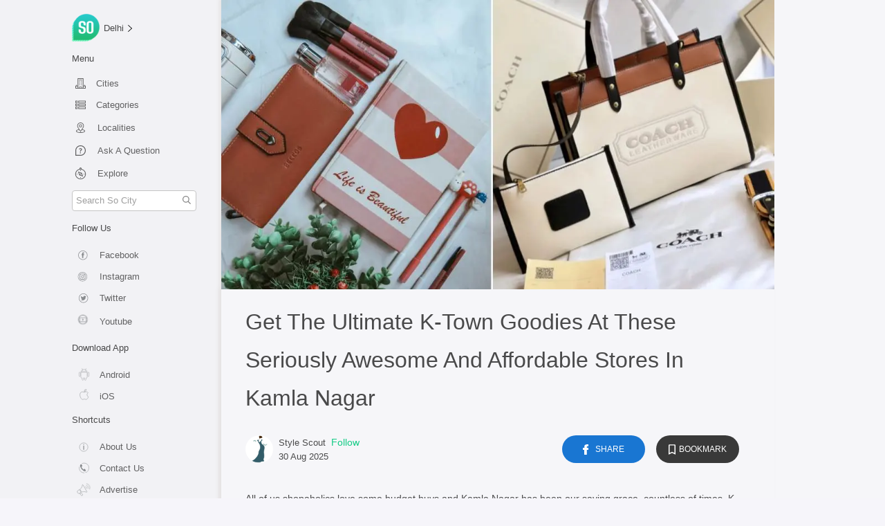

--- FILE ---
content_type: image/svg+xml
request_url: https://so.city/_nuxt/img/SO%20DELHI%20ICON-16%20ANDROID.c81439c.svg
body_size: -90
content:
<svg id="Layer_1" data-name="Layer 1" xmlns="http://www.w3.org/2000/svg" viewBox="0 0 141.44 129.14"><defs><style>.cls-1,.cls-2,.cls-3{fill:none;stroke:#888b8e;stroke-miterlimit:10;}.cls-1,.cls-3{stroke-width:1.5px;}.cls-3{stroke-linecap:round;}</style></defs><title>SO DELHI ICON</title><rect class="cls-1" x="41.92" y="47.4" width="7.98" height="25.09" rx="3.99"/><path class="cls-1" d="M96.13,72.48a4,4,0,0,1-4-4V51.39a4,4,0,0,1,8,0v17.1A4,4,0,0,1,96.13,72.48Z"/><path class="cls-1" d="M52.39,44.63a19,19,0,0,1,36.85-.19Z"/><circle class="cls-2" cx="63.12" cy="38.09" r="1.94"/><circle class="cls-2" cx="78.93" cy="38.09" r="1.94"/><path class="cls-1" d="M52.49,47.85H89.05V78.32a2.77,2.77,0,0,1-1.9,2.56h-4.7c0,3.21,0,6.41,0,9.62a4,4,0,0,1-8,0V80.72l-6.85,0L67.52,91a4,4,0,0,1-7.87.06V80.59h-4.8a2.9,2.9,0,0,1-1.55-.88,3.15,3.15,0,0,1-.7-2C52.54,75.92,52.48,64.09,52.49,47.85Z"/><line class="cls-3" x1="58.92" y1="26.42" x2="62.84" y2="31.94"/><line class="cls-3" x1="83.07" y1="26.49" x2="78.93" y2="31.98"/></svg>

--- FILE ---
content_type: application/javascript; charset=UTF-8
request_url: https://so.city/_nuxt/99ec8ec.js
body_size: 3405
content:
(window.webpackJsonp=window.webpackJsonp||[]).push([[13],{1387:function(t,e,r){"use strict";r.r(e);r(7),r(5),r(4),r(3),r(6),r(16),r(18),r(46),r(60),r(50),r(42);var n=r(10),c=(r(21),r(0)),o=r(1311),l=r(393),d=r.n(l),h=r(22),m=r(56),f=r(436),y=r(380),w=r(549),v=r(49);function _(object,t){var e=Object.keys(object);if(Object.getOwnPropertySymbols){var r=Object.getOwnPropertySymbols(object);t&&(r=r.filter((function(t){return Object.getOwnPropertyDescriptor(object,t).enumerable}))),e.push.apply(e,r)}return e}function A(t){for(var i=1;i<arguments.length;i++){var source=null!=arguments[i]?arguments[i]:{};i%2?_(Object(source),!0).forEach((function(e){Object(c.a)(t,e,source[e])})):Object.getOwnPropertyDescriptors?Object.defineProperties(t,Object.getOwnPropertyDescriptors(source)):_(Object(source)).forEach((function(e){Object.defineProperty(t,e,Object.getOwnPropertyDescriptor(source,e))}))}return t}var x={components:{SingleArticle:f.a,Loader:y.a,ArticlePrologue:w.a},transition:"slide-left",computed:A(A({},Object(h.d)({loading:function(t){return t.articles.loading},article:function(t){return t.articles.mainArticle},selectedArticle:function(t){return t.articles.selectedArticle},relatedArticles:function(t){return t.articles.relatedArticles},isOnline:function(t){return t.isOnline},isMobile:function(t){return t.isMobile}})),{},{title:function(){var t=this.selectedArticle,e=t.metaTags,r=t.cities,title=e.split("|").map((function(p){return p.trim()}))[0];return(null==r?void 0:r.length)>1?title+=" | So City":title+=" | So ".concat(this.getCityName(r[0])),title}}),asyncData:function(t){return Object(n.a)(regeneratorRuntime.mark((function e(){var r,n,c,o,l,d,h,m;return regeneratorRuntime.wrap((function(e){for(;;)switch(e.prev=e.next){case 0:return r=t.params,n=t.$axios,c=t.error,o=t.store,l=t.$sentry,e.prev=1,d=r.city,h=r.articleId,e.next=5,o.dispatch("articles/fetchArticle",{city:d,articleId:h,$axios:n,$sentry:l});case 5:if(!(m=o.state.articles).error){e.next=8;break}throw new Error(m.errorMessage);case 8:e.next=13;break;case 10:e.prev=10,e.t0=e.catch(1),c({statusCode:404,message:"Not Found!"});case 13:case"end":return e.stop()}}),e,null,[[1,10]])})))()},created:function(){this.$nuxt.$on("replaceState",this.handleReplaceState)},beforeDestroy:function(){this.$nuxt.$off("replaceState"),window.removeEventListener("scroll",this.handleScroll)},mounted:function(){window.addEventListener("scroll",this.handleScroll)},middleware:"cityCheck",methods:{getArticleContainer:function(t){return document.querySelector('.single-article[data-id="'.concat(t,'"]'))},nextArticle:function(){var t=arguments.length>0&&void 0!==arguments[0]&&arguments[0],e=arguments.length>1?arguments[1]:void 0;if(this.relatedArticles&&0!==this.relatedArticles.length){if(t){var r=this.relatedArticles[e+1];return r?{_id:r._id,title:r.title}:{}}return{_id:this.relatedArticles[0]._id,title:this.relatedArticles[0].title}}},prevArticle:function(t){if(this.relatedArticles&&0!==this.relatedArticles.length)return t>=1?{_id:this.relatedArticles[t-1]._id,title:this.relatedArticles[t-1].title}:{_id:this.article._id,title:this.article.title}},handleReplaceState:function(t){var e=this;return Object(n.a)(regeneratorRuntime.mark((function r(){var article,n,c;return regeneratorRuntime.wrap((function(r){for(;;)switch(r.prev=r.next){case 0:if(t.city,article=t.article,e.article._id!==article){r.next=6;break}return r.next=4,e.$store.dispatch("articles/setSelectedArticle",e.article);case 4:r.next=10;break;case 6:if(!(c=null===(n=e.relatedArticles)||void 0===n?void 0:n.find((function(t){return t._id===article})))){r.next=10;break}return r.next=10,e.$store.dispatch("articles/setSelectedArticle",c);case 10:case"end":return r.stop()}}),r)})))()},handleScroll:Object(o.throttle)((function(){for(var t=[],e=0,r=Array.from(document.querySelectorAll(".single-article"));e<r.length;e++){var n=r[e].getBoundingClientRect(),c=n.width,o=n.top,l=n.bottom,d=c,h=void 0;h=o<=0?l>window.innerHeight?window.innerHeight:l:o>0&&o<=window.innerHeight?window.innerHeight-o:0;var m=window.innerHeight*window.innerWidth,f=d*h;t.push(f/m)}var y=Math.max.apply(Math,t),w=t.indexOf(y),v=window.location.pathname,_=v.split("/")[v.split("/").length-1],A=v.split("/")[1];0===w?_!==this.article._id&&this.changeURL(this.article._id,A):-1!==w&&_!==this.relatedArticles[w-1]._id&&this.changeURL(this.relatedArticles[w-1]._id,A)}),800),changeURL:function(t,e){t&&e&&(window.history.replaceState({},null,"/".concat(e,"/article/").concat(t)),this.$nuxt.$emit("replaceState",{city:e,article:t}))},handleArticleReadDone:function(){var t=this;return Object(n.a)(regeneratorRuntime.mark((function e(){var r,n,c,o,l,d;return regeneratorRuntime.wrap((function(e){for(;;)switch(e.prev=e.next){case 0:if(!t.relatedArticles&&!t.loading){e.next=2;break}return e.abrupt("return");case 2:return r=t.article,n=r.categories,c=r.publishDate,o=r._id,l=t.$route.params.city,e.next=6,t.$store.dispatch("articles/fetchRelatedArticles",{city:l,categories:n,publishDate:c,_id:o,$axios:t.$axios,isOnline:t.isOnline,$sentry:t.$sentry});case 6:(d=t.$store.state.articles).error&&!d.relatedArticles&&window.innerHeight+window.scrollY+150>=document.body.offsetHeight&&Object(v.n)("Could not obtain more articles! Please try again later.","error",{preventDuplicates:!0});case 8:case"end":return e.stop()}}),e)})))()},getCityName:function(t){var e=m.a.CITIES.find((function(e){return e.key===t}));return(null==e?void 0:e.name)||"Delhi"}},head:function(){var t=this.$route.params.city,e=(this.article||{}).introduction,r=d.a.load("<div> + ".concat(e||""," + </div>")).text().replace(/"/g,"'").replace(/'/g,"'").replace(/\n/g," ").replace(/\r/g," ").replace(/\t/g," ").replace(/\\/g,"");return{title:this.title,meta:[{hid:"description",name:"description",content:this.article.metaDescription},{hid:"robots",name:"robots",content:"index, follow"},{hid:"keywords",name:"keywords",content:this.article.metaKeywords},{hid:"news_keywords",name:"news_keywords",content:this.article.metaKeywords},{hid:"HandheldFriendly",name:"HandheldFriendly",content:"True"},{hid:"fb:pages",name:"fb:pages",property:"fb:pages",content:"195177077179279"},{hid:"fb:app_id",name:"fb:app_id",property:"fb:app_id",content:"1480590845603873"},{hid:"og:title",name:"og:title",property:"og:title",content:this.article.title},{hid:"og:description",name:"og:description",property:"og:description",content:this.article.metaDescription},{hid:"og:locale",name:"og:locale",property:"og:locale",content:"en_US"},{hid:"og:url",name:"og:url",property:"og:url",content:"https://so.city".concat(this.$route.path)},{hid:"og:type",name:"og:type",property:"og:type",content:"article"},{hid:"og:image",name:"og:image",property:"og:image",content:"https://res.cloudinary.com/purnesh/image/upload/w_1080,f_auto/".concat(this.article.imageSlug,".jpg")},{hid:"og:site_name",name:"og:site_name",property:"og:site_name",content:"So City"},{hid:"article:published_time",name:"article:published_time",content:new Date(this.article.publishDate).toISOString()},{hid:"article:tag",name:"article:tag",content:this.article.metaKeywords},{hid:"article:section",name:"article:section",content:"Lifestyle"},{hid:"twitter:card",name:"twitter:card",content:"summary_large_image"},{hid:"twitter:site",name:"twitter:site",content:"@sodelhi"},{hid:"twitter:creator",name:"twitter:creator",content:"@sodelhi"},{hid:"twitter:title",name:"twitter:title",content:this.article.title},{hid:"twitter:image",name:"twitter:image",content:"https://res.cloudinary.com/purnesh/image/upload/w_1080,f_auto/".concat(this.article.imageSlug,".jpg")}],link:[{rel:"canonical",href:"https://so.city".concat(this.$route.path)},{rel:"publisher",href:"https://www.facebook.com/sodelhidotcom/?ref=br_rs"},{rel:"amphtml",href:"https://so.city/amp/".concat(t,"/").concat(this.article._id,".html")}],script:[{type:"application/ld+json",json:{"@context":"https://schema.org","@type":"NewsArticle",mainEntityOfPage:{"@type":"WebPage","@id":"https://so.city/".concat(t,"/article/").concat(this.article._id)},url:"https://so.city".concat(this.$route.path),headline:"".concat(this.article.metaTags),articleBody:"".concat(r),image:{"@type":"ImageObject",url:"https://res.cloudinary.com/purnesh/image/upload/w_1080,f_auto/".concat(this.article.imageSlug,".jpg"),height:2e3,width:800},datePublished:"".concat(new Date(this.article.creationDate).toISOString()),dateModified:"".concat(new Date(this.article.publishDate).toISOString()),author:{"@type":"Person",name:"".concat(this.article.createdBy)},publisher:{"@type":"Organization",name:"So City",logo:{"@type":"ImageObject",url:"https://res.cloudinary.com/purnesh/image/upload/w_120,h_120/v1457431616/logo-png-1920-low.png",width:120,height:60}},keywords:"".concat(this.article.metaKeywords?this.article.metaKeywords:"So delhi, Sodelhi, So city, Socity"),description:this.article.metaDescription}}]}}},S=r(24),component=Object(S.a)(x,(function(){var t=this,e=t.$createElement,r=t._self._c||e;return r("div",[r("SingleArticle",{attrs:{article:t.article,isMainArticle:!0,isPrevDisabled:!0,nextArticle:t.nextArticle(),isNextDisabled:!t.relatedArticles||0===t.relatedArticles.length},on:{articleReadDone:t.handleArticleReadDone}}),t._v(" "),t.relatedArticles&&t.relatedArticles.length>0?r("ArticlePrologue"):t._e(),t._v(" "),t.loading?r("div",[r("Loader")],1):t.relatedArticles?t._l(t.relatedArticles,(function(e,n){return r("div",{key:n},[r("SingleArticle",{attrs:{article:e,isNextDisabled:n===t.relatedArticles.length-1,nextArticle:t.nextArticle(!0,n),prevArticle:t.prevArticle(n)}}),t._v(" "),n!==t.relatedArticles.length-1?r("ArticlePrologue"):t._e()],1)})):t._e()],2)}),[],!1,null,null,null);e.default=component.exports},432:function(t,e,r){var content=r(541);"string"==typeof content&&(content=[[t.i,content,""]]),content.locals&&(t.exports=content.locals);(0,r(41).default)("e8db388c",content,!0,{sourceMap:!1})},540:function(t,e,r){"use strict";r(432)},541:function(t,e,r){(e=r(40)(!1)).push([t.i,".article-border[data-v-0769c5c7]{width:40%;margin:0 auto;height:5px;background-color:#13cb86}.article-border-pointer[data-v-0769c5c7]{width:30px;height:30px;background-color:#13cb86;-webkit-clip-path:polygon(52% 50%,100% 50%,50% 100%,0 50%);clip-path:polygon(52% 50%,100% 50%,50% 100%,0 50%);align-self:center;margin-top:-18px}.mobile-banner[data-v-0769c5c7]{display:none}.text-color[data-v-0769c5c7]{font-size:1.4rem}@media only screen and (min-width:1200px){.article-border[data-v-0769c5c7]{width:15%}}",""]),t.exports=e},549:function(t,e,r){"use strict";var n={props:{title:{type:String,default:"ARTICLE"}}},c=(r(540),r(24)),component=Object(c.a)(n,(function(){var t=this.$createElement,e=this._self._c||t;return e("div",{staticClass:"d-flex justify-content-center text-center flex-column mb-3"},[e("h4",{staticClass:"text-color"},[this._v("NEXT "+this._s(this.title))]),this._v(" "),e("div",{staticClass:"article-border"}),this._v(" "),e("div",{staticClass:"article-border-pointer"}),this._v(" "),e("div",{staticStyle:{display:"flex","justify-content":"center",position:"relative",top:"25px"}})])}),[],!1,null,"0769c5c7",null);e.a=component.exports}}]);

--- FILE ---
content_type: application/javascript; charset=UTF-8
request_url: https://so.city/_nuxt/d84ecdc.js
body_size: 16688
content:
(window.webpackJsonp=window.webpackJsonp||[]).push([[37],{1205:function(e,n,o){"use strict";o(734)},1206:function(e,n,o){(n=o(40)(!1)).push([e.i,".mainContainer[data-v-631e627e]{margin-left:auto;margin-right:auto;padding-bottom:60px;overflow:auto;display:flex;flex-direction:column}.privacyContainer[data-v-631e627e]{border-radius:5px;padding:30px;width:100%}.heading[data-v-631e627e]{margin-top:40px;font-weight:400;text-align:center}.subheading[data-v-631e627e]{font-weight:400;font-size:24px}p[data-v-631e627e]{font-size:14px;line-height:1.8;font-weight:300;color:rgba(0,0,0,.7)}h3[data-v-631e627e]{cursor:pointer;padding:10px 15px;width:100%;text-align:left;font-size:22px;font-weight:500;margin-bottom:1px;background-color:#f0f0f0;border-bottom:1px solid #d5d5d5}a[data-v-631e627e],a[data-v-631e627e]:active,a[data-v-631e627e]:hover{text-decoration:none;color:#13cb86!important}.collapses[data-v-631e627e]{display:flex;flex-direction:column;margin-top:30px}.mbl-about-us-share[data-v-631e627e]{display:flex;flex-direction:row;padding-left:25px;padding-right:25px;justify-content:space-between;background-color:#ececec;border-top:1px solid #a3a3a3;height:50px;position:fixed;bottom:0;width:100%}.mbl-bookmark-container[data-v-631e627e],.mbl-share-conatiner[data-v-631e627e]{width:50%;display:flex;flex-direction:row;justify-content:center;align-items:center}.mbl-bookmark-container[data-v-631e627e]{border-left:1px solid #c4c4c4}.mbl-bookmark[data-v-631e627e],.mbl-share[data-v-631e627e]{font-size:14px;opacity:.5}@media only screen and (min-width:768px){.mbl-about-us-share[data-v-631e627e]{display:none}}@media screen and (max-width:768px){.privacyContainer[data-v-631e627e]{margin:25px 5%;padding:20px;width:90%;font-size:15px}.heading[data-v-631e627e]{font-size:22px;margin-top:20px}h3[data-v-631e627e]{font-size:20px}.subheading[data-v-631e627e]{font-size:18px}p[data-v-631e627e]{font-size:15px}ul[data-v-631e627e]{margin:0;padding:10px 5px}}@media screen and (max-width:400px){.privacyContainer[data-v-631e627e]{margin:25px 5%;padding:20px;width:90%;font-size:12px}.heading[data-v-631e627e]{font-size:22px;margin-top:20px}.subheading[data-v-631e627e]{font-size:18px}p[data-v-631e627e]{font-size:12px}h3[data-v-631e627e]{font-size:16px}ul[data-v-631e627e]{margin:0;padding:10px 5px}}",""]),e.exports=n},1207:function(e,n,o){"use strict";o(735)},1208:function(e,n,o){(n=o(40)(!1)).push([e.i,".mainContainer[data-v-bcaf3e2a]{margin-left:auto;margin-right:auto;padding-bottom:60px;overflow:auto;display:flex;flex-direction:column}.privacyContainer[data-v-bcaf3e2a]{border-radius:5px;padding:30px;width:100%}.heading[data-v-bcaf3e2a]{margin-top:40px;font-weight:400;text-align:center}.subheading[data-v-bcaf3e2a]{font-weight:400;font-size:24px}p[data-v-bcaf3e2a]{font-size:14px;line-height:1.8;font-weight:300;color:rgba(0,0,0,.7)}h3[data-v-bcaf3e2a]{cursor:pointer;padding:10px 15px;width:100%;text-align:left;font-size:22px;font-weight:500;margin-bottom:1px;background-color:#f0f0f0;border-bottom:1px solid #d5d5d5}a[data-v-bcaf3e2a],a[data-v-bcaf3e2a]:active,a[data-v-bcaf3e2a]:hover{text-decoration:none;color:#13cb86!important}.collapses[data-v-bcaf3e2a]{display:flex;flex-direction:column;margin-top:30px}.mbl-about-us-share[data-v-bcaf3e2a]{display:flex;flex-direction:row;padding-left:25px;padding-right:25px;justify-content:space-between;background-color:#ececec;border-top:1px solid #a3a3a3;height:50px;position:fixed;bottom:0;width:100%}.mbl-bookmark-container[data-v-bcaf3e2a],.mbl-share-conatiner[data-v-bcaf3e2a]{width:50%;display:flex;flex-direction:row;justify-content:center;align-items:center}.mbl-bookmark-container[data-v-bcaf3e2a]{border-left:1px solid #c4c4c4}.mbl-bookmark[data-v-bcaf3e2a],.mbl-share[data-v-bcaf3e2a]{font-size:14px;opacity:.5}@media only screen and (min-width:768px){.mbl-about-us-share[data-v-bcaf3e2a]{display:none}}@media screen and (max-width:768px){.privacyContainer[data-v-bcaf3e2a]{margin:25px 5%;padding:20px;width:90%;font-size:15px}.heading[data-v-bcaf3e2a]{font-size:22px;margin-top:20px}h3[data-v-bcaf3e2a]{font-size:20px}.subheading[data-v-bcaf3e2a]{font-size:18px}p[data-v-bcaf3e2a]{font-size:15px}ul[data-v-bcaf3e2a]{margin:0;padding:10px 5px}}@media screen and (max-width:400px){.privacyContainer[data-v-bcaf3e2a]{margin:25px 5%;padding:20px;width:90%;font-size:12px}.heading[data-v-bcaf3e2a]{font-size:22px;margin-top:20px}.subheading[data-v-bcaf3e2a]{font-size:18px}p[data-v-bcaf3e2a]{font-size:12px}h3[data-v-bcaf3e2a]{font-size:16px}ul[data-v-bcaf3e2a]{margin:0;padding:10px 5px}}",""]),e.exports=n},1371:function(e,n,o){"use strict";o.r(n);o(7),o(5),o(4),o(3),o(6),o(18);var t=o(0),r=o(35),l=o.n(r),c=o(22);function d(object,e){var n=Object.keys(object);if(Object.getOwnPropertySymbols){var o=Object.getOwnPropertySymbols(object);e&&(o=o.filter((function(e){return Object.getOwnPropertyDescriptor(object,e).enumerable}))),n.push.apply(n,o)}return n}var v={data:function(){return{title:"So City - Privacy Policy | Delhi, Mumbai, Pune, Bangalore, Chennai etc.",description:"See our Privacy Policy Here!"}},methods:function(e){for(var i=1;i<arguments.length;i++){var source=null!=arguments[i]?arguments[i]:{};i%2?d(Object(source),!0).forEach((function(n){Object(t.a)(e,n,source[n])})):Object.getOwnPropertyDescriptors?Object.defineProperties(e,Object.getOwnPropertyDescriptors(source)):d(Object(source)).forEach((function(n){Object.defineProperty(e,n,Object.getOwnPropertyDescriptor(source,n))}))}return e}({},Object(c.b)({toggleModal:"toggleModal"})),head:function(){return{title:this.title,meta:[{hid:"description",name:"description",content:this.description},{hid:"viewport",name:"viewport",content:"width=device-width, initial-scale=1.0, maximum-scale=1.0, user-scalable=no"},{hid:"keywords",name:"keywords",content:"So Delhi, So City, So Mumbai, So Chennai, So Bangalore, So Kolkata, So Hyderabad, So Goa, So Hyderabad, Dos And Don’ts, Terms Of Use, Legal"},{hid:"image",name:"image",content:"https://res.cloudinary.com/purnesh/image/upload/f_auto/v1533727546/logo756.jpg"},{hid:"url",name:"url",content:"https://so.city/privacy"}]}}},m=(o(1205),o(24)),f=Object(m.a)(v,(function(){var e=this,n=e.$createElement,o=e._self._c||n;return o("div",{staticClass:"mainContainer"},[o("h1",{staticClass:"heading"},[e._v("\n    Confidentialité\n  ")]),e._v(" "),o("div",{staticClass:"privacyContainer"},[e._m(0),e._v(" "),o("div",{staticClass:"collapses"},[o("div",{staticClass:"whenAndWhatInfo"},[o("div",{directives:[{name:"b-toggle",rawName:"v-b-toggle.whenAndWhatInfoCollapse",modifiers:{whenAndWhatInfoCollapse:!0}}]},[o("h3",[e._v("\n            Quand et quelles informations nous recueillons et le but de la\n            collecte\n          ")])]),e._v(" "),o("b-collapse",{attrs:{id:"whenAndWhatInfoCollapse"}},[o("div",{staticClass:"openedCollapse"},[o("p",[e._v("\n              Nous recueillons des informations auprès de vous lorsque vous\n              vous inscrivez, utilisez ou saisissez des informations sur notre\n              site Web ou notre application mobile.\n            ")]),e._v(" "),o("p",[e._v("\n              Les informations que vous partagez ou que nous recueillons sur\n              notre site Web et notre application mobile entrent dans les\n              catégories suivantes :\n            ")]),e._v(" "),o("ul",[o("li",[o("span",[e._v("Les informations qui sont nécessaires pour nous permettre\n                  de vous fournir les services.\n                ")]),e._v(" "),o("p",[e._v("\n                  Lorsque vous visitez notre Site Internet ou notre\n                  Application mobile, notre inscription en ligne vous\n                  demandera vos données (par exemple, votre nom, votre adresse\n                  e-mail, votre date de naissance, votre âge, votre appareil,\n                  votre identifiant d'appareil, vos coordonnées, votre sexe,\n                  votre localisation, votre code postal, votre profession,\n                  votre photo d'affichage et votre image de couverture, les\n                  détails de votre compte de médias sociaux, l'heure de votre\n                  adhésion, votre numéro de téléphone, vos termes de recherche\n                  et toutes les informations que vous avez fournies soit sur\n                  le Site Internet ou l'Application mobile et/ou qui peuvent\n                  être disponibles pour nous ou d'autres Utilisateurs suite à\n                  la publication de votre matériel d'Utilisateur sur le Site\n                  Internet ou l'Application mobile et/ou qui peuvent être\n                  disponibles pour nous si vous accédez au Site Internet par\n                  le biais de toute plateforme de médias sociaux liée).\n                ")]),e._v(" "),o("p",[e._v("\n                  Nous pouvons obtenir des informations sur votre adresse IP,\n                  votre système d'exploitation, le type de navigateur, la\n                  version du navigateur, la configuration du navigateur, le\n                  nom du fournisseur d'accès à Internet et d'autres types\n                  d'informations liées à l'ordinateur et à la connexion\n                  pertinentes pour identifier votre type d'appareil, votre\n                  emplacement géographique, votre historique d'utilisation,\n                  etc.\n                ")])]),e._v(" "),o("li",[o("span",[e._v("Informations que vous soumettez sur le site web ou\n                  l'application mobile pour les partager avec d'autres\n                  utilisateurs.")]),e._v(" "),o("p",[e._v("\n                  Toutes les informations/rétroactions que vous soumettez sont\n                  volontaires et vous acceptez qu'il n'y ait pas eu de\n                  coercition ou d'influence de notre part.\n                ")]),e._v(" "),o("p",[e._v("\n                  Parfois, nous recevons automatiquement des informations\n                  directement de votre part. Par exemple, si vous voulez\n                  télécharger une photo sur le site Web ou l'application\n                  mobile, nous pouvons recevoir automatiquement de votre\n                  appareil des métadonnées, telles que le lieu et l'heure où\n                  vous avez pris la photo. Si vous ne souhaitez pas que les\n                  métadonnées nous soient envoyées et soient rendues publiques\n                  au moment de votre téléchargement, veuillez modifier les\n                  paramètres de votre appareil.\n                ")])]),e._v(" "),o("li",[o("span",[e._v("Informations accessoires mais importantes pour nous\n                  permettre de contrôler et d'améliorer votre\n                  expérience.")]),e._v(" "),o("p",[e._v("\n                  Nous pouvons également recueillir des informations de\n                  navigation, y compris des informations sur les pages que\n                  vous consultez, les liens sur lesquels vous cliquez et\n                  d'autres actions effectuées en rapport avec le site. Nous\n                  pouvons combiner vos informations de visite et de navigation\n                  avec les informations personnelles que vous fournissez. Vos\n                  coordonnées peuvent être utilisées pour vous contacter si\n                  nécessaire.\n                ")])])])])])],1),e._v(" "),o("div",{staticClass:"whatAndWeCollect"},[o("div",{directives:[{name:"b-toggle",rawName:"v-b-toggle.whatAndWeCollectCollapse",modifiers:{whatAndWeCollectCollapse:!0}}]},[o("h3",[e._v("\n            Ce que nous ne collectons jamais\n          ")])]),e._v(" "),o("b-collapse",{staticClass:"openedCollapse",attrs:{id:"whatAndWeCollectCollapse"}},[o("div",{staticClass:"openedCollapse"},[o("ul",[o("li",[o("span",[e._v("Données ou informations personnelles sensibles ")]),e._v(" "),o("p",[e._v("\n                  Nous ne vous demanderons jamais et vous ne devez jamais\n                  fournir de données ou d'informations personnelles sensibles\n                  à nous ou à toute personne/entité nous représentant. Toute\n                  divulgation de données ou d'informations personnelles\n                  sensibles se fera à vos risques et périls et sans aucune\n                  responsabilité à notre égard (y compris nos administrateurs,\n                  nos principaux dirigeants, nos cadres et nos employés).\n                ")])])]),e._v(" "),o("p",{attrs:{className:"disclose"}},[e._v("VOUS NE DEVEZ PAS DIVULGUER VOS :")]),e._v(" "),o("ul",{attrs:{className:"privacy-password"}},[o("li",[e._v("mots de passe ;")]),e._v(" "),o("li",[e._v("\n                des informations financières telles que les détails du compte\n                bancaire, les détails de la carte de crédit, les détails de la\n                carte de débit, le numéro d'identification sécurisé, les mots\n                de passe, etc ;\n              ")]),e._v(" "),o("li",[e._v("\n                votre état de santé physique, physiologique et mental ;\n              ")]),e._v(" "),o("li",[e._v("votre orientation sexuelle ;")]),e._v(" "),o("li",[e._v("vos dossiers et antécédents médicaux;")]),e._v(" "),o("li",[e._v("informations biométriques ;")]),e._v(" "),o("li",[e._v("les numéros d'identification nationaux ;")]),e._v(" "),o("li",[e._v("\n                et toute autre donnée ou information personnelle sensible.\n              ")])])])])],1),e._v(" "),o("div",{staticClass:"useOfData"},[o("div",{directives:[{name:"b-toggle",rawName:"v-b-toggle.useOfDataCollapse",modifiers:{useOfDataCollapse:!0}}]},[o("h3",[e._v("\n            Utilisation des données\n          ")])]),e._v(" "),o("b-collapse",{staticClass:"openedCollapse",attrs:{id:"useOfDataCollapse"}},[o("div",{staticClass:"openedCollapse"},[o("p",[e._v("\n              Une fois que les données ont été partagées par vous, nous ne\n              sommes pas responsables et ne pouvons être tenus pour\n              responsables et déclinons toute responsabilité.\n            ")]),e._v(" "),o("p",[e._v("\n              Nous pouvons analyser les données que vous nous avez fournies\n              afin de vous informer de la disponibilité de produits et\n              services susceptibles de vous intéresser. Cela peut inclure,\n              sans limitation, des publicités, des notifications, des\n              bulletins d'information et des courriels personnalisés en\n              fonction de vos intérêts.\n            ")]),e._v(" "),o("p",[e._v("\n              En plus de ce qui précède, nous collectons et utilisons vos\n              données pour exploiter et améliorer notre site, pour effectuer\n              des recherches et des analyses visant à améliorer nos services\n              et nos technologies, et pour afficher un contenu personnalisé en\n              fonction de vos intérêts et préférences.\n            ")]),e._v(" "),o("p",[e._v("\n              Nous utilisons également vos données personnelles pour\n              communiquer avec vous. Nous pouvons envoyer des communications\n              liées aux transactions, telles que des lettres de bienvenue.\n              Nous pouvons également vous envoyer des enquêtes ou des\n              communications marketing pour vous informer de nouveaux services\n              ou d'autres informations susceptibles de vous intéresser. Bien\n              que nous nous efforcions de faire en sorte que ces\n              communications correspondent à vos intérêts, si vous ne\n              souhaitez pas recevoir de communications commerciales, suivez\n              les instructions de \"désinscription\" incluses dans chaque\n              communication électronique. N'oubliez pas que, même si vous\n              choisissez de ne pas recevoir de communications commerciales,\n              vous continuerez à recevoir des communications relatives aux\n              transactions ou aux comptes (telles que les e-mails de\n              confirmation). Vous pouvez choisir de ne pas recevoir de futurs\n              courriers.\n            ")]),e._v(" "),o("p",[e._v("\n              Les données que nous recueillons peuvent être stockées et\n              traitées dans n'importe quel pays où se trouvent nos sociétés\n              affiliées, filiales, sous-traitants ou agents qui gèrent les\n              installations de notre site web et de notre application mobile,\n              et en utilisant notre site web ou notre application mobile, vous\n              consentez à un tel transfert d'informations en dehors de votre\n              pays. Nous respectons les dispositions relatives à la \"sphère de\n              sécurité\" énoncées dans la loi indienne sur les technologies de\n              l'information de 2000 (\"IT Act\") concernant la collecte,\n              l'utilisation et la conservation des données. Vous acceptez donc\n              que tout litige alléguant une responsabilité d'intermédiaire de\n              notre part soit soumis à la juridiction exclusive des tribunaux\n              de Delhi et tranché sur la base des dispositions de la loi IT.\n              Une copie de la loi sur les technologies de l'information, ainsi\n              que des modifications qui y sont apportées, est disponible sur\n              le site Web suivant : {\" \"}\n\n              "),o("a",{attrs:{href:"http://www.dot.gov.in/act-rules/information-technology-act-2000",className:"so-link"}},[e._v("\n                http://www.dot.gov.in/act-rules/information-technology-act-2000 ")]),e._v('{" "} (veuillez garder à l\'esprit que nous ne pouvons être\n              tenus responsables des erreurs ou omissions de ce lien).\n            ')])])])],1),e._v(" "),o("div",{staticClass:"retainData"},[o("div",{directives:[{name:"b-toggle",rawName:"v-b-toggle.retainDataCollapse",modifiers:{retainDataCollapse:!0}}]},[o("h3",[e._v("\n            Combien de temps nous conservons vos données\n          ")])]),e._v(" "),o("b-collapse",{staticClass:"openedCollapse",attrs:{id:"retainDataCollapse"}},[o("div",{staticClass:"openedCollapse"},[o("p",[e._v("\n              Nous conservons vos données personnelles aussi longtemps que\n              nous en avons besoin pour atteindre l'objectif pour lequel elles\n              ont été collectées.\n            ")])])])],1),e._v(" "),o("div",{staticClass:"security"},[o("div",{directives:[{name:"b-toggle",rawName:"v-b-toggle.securityCollapse",modifiers:{securityCollapse:!0}}]},[o("h3",[e._v("\n            Pratiques et procédures de sécurité raisonnables\n          ")])]),e._v(" "),o("b-collapse",{staticClass:"openedCollapse",attrs:{id:"securityCollapse"}},[o("div",{staticClass:"openedCollapse"},[o("p",[e._v("\n              Nous nous engageons à protéger toutes les données que vous\n              partagez avec nous. Nous suivons des procédures strictes pour\n              aider à protéger la confidentialité, la sécurité et l'intégrité\n              des données stockées sur nos systèmes. Seuls les employés qui\n              ont besoin d'accéder à vos informations dans le cadre de leurs\n              fonctions sont autorisés à le faire. Tout employé qui enfreint\n              nos politiques de confidentialité et/ou de sécurité est passible\n              de mesures disciplinaires, y compris un éventuel licenciement et\n              des poursuites civiles et/ou pénales, car la protection de vos\n              informations confidentielles et de votre vie privée est notre\n              priorité absolue.\n            ")]),e._v(" "),o("p",[e._v("\n              Dans l'intention de sécuriser toutes les données que vous nous\n              soumettez, nous prendrons les mesures appropriées pour maintenir\n              la sécurité de ce site conformément à la norme ISO/IEC 270001\n              pour la sécurité des données et utiliserons la technologie SSL\n              pour le transport. Toutefois, la nature ouverte d'Internet est\n              telle que les données peuvent circuler sur les réseaux sans\n              mesures de sécurité et peuvent être consultées et utilisées par\n              des personnes autres que celles auxquelles les données sont\n              destinées. Par conséquent, en soumettant des données sur le\n              site, vous assumez le risque qu'un tiers obtienne ces\n              informations.\n            ")]),e._v(" "),o("p",[e._v("\n              Nous utilisons des techniques et des processus raisonnables et\n              appropriés pour protéger les données recueillies. Nous nous\n              engageons à mettre en œuvre des mesures de protection physiques,\n              électroniques et procédurales pour protéger les données des\n              clients contre la perte, l'utilisation abusive, les dommages et\n              l'accès, la modification ou la divulgation non autorisés. Nous\n              révisons et améliorons en permanence nos politiques et mesures\n              de sécurité afin de maintenir un haut niveau de sécurité. Nous\n              conservons les informations vous concernant dans nos dossiers\n              commerciaux conformément aux exigences réglementaires en\n              vigueur.\n            ")])])])],1),e._v(" "),o("div",{staticClass:"shareData"},[o("div",{directives:[{name:"b-toggle",rawName:"v-b-toggle.shareDataCollapse",modifiers:{shareDataCollapse:!0}}]},[o("h3",[e._v("\n            Partage de vos données\n          ")])]),e._v(" "),o("b-collapse",{staticClass:"openedCollapse",attrs:{id:"shareDataCollapse"}},[o("div",{staticClass:"openedCollapse"},[o("p",[e._v("\n              Sauf indication contraire dans la présente politique de\n              confidentialité, nous ne partageons pas vos données avec des\n              tiers.\n            ")]),e._v(" "),o("p",[e._v("\n              Nous pouvons partager vos données avec des contractants ou des\n              agents qui entretiennent des installations et des prestataires\n              de services qui fournissent des services en notre nom. Par\n              exemple, nous pouvons engager d'autres sociétés pour assurer le\n              stockage des données, héberger des sites web, etc. Toutes ces\n              entités seront autorisées à obtenir uniquement les informations\n              personnelles dont elles ont besoin pour fournir leur service\n              respectif. Toutes ces entités seront autorisées à obtenir\n              uniquement les informations personnelles dont elles ont besoin\n              pour fournir leur service respectif. Elles sont tenues par\n              contrat de maintenir la confidentialité des informations\n              qu'elles reçoivent de nous et il leur est interdit de les\n              utiliser à toute autre fin. Les informations sur nos clients, y\n              compris les informations personnelles, peuvent être divulguées\n              dans le cadre d'une fusion, d'une acquisition ou d'une vente du\n              site Web et/ou de l'application mobile et/ou de ses actifs,\n              ainsi que dans le cas improbable d'une insolvabilité, d'une\n              faillite ou d'une mise sous séquestre, les données pouvant être\n              transférées comme l'un des actifs de l'entreprise. Nous vous\n              informerons d'un tel événement comme décrit dans la section \"\n              Modifications de la présente politique de confidentialité \"\n              ci-dessous. Nous nous réservons le droit de divulguer vos\n              informations personnelles si la loi l'exige ou si nous pensons\n              de bonne foi qu'une telle action est raisonnablement nécessaire\n              pour se conformer à une procédure légale, coopérer à des\n              enquêtes sur des activités présumées illégales, se conformer aux\n              édits de la loi ou à une procédure légale qui nous est\n              signifiée, répondre à des réclamations ou protéger les droits,\n              la propriété ou la sécurité de notre société, de nos employés,\n              de nos clients ou du public.\n            ")])])])],1),e._v(" "),o("div",{staticClass:"additionalInformation"},[o("div",{directives:[{name:"b-toggle",rawName:"v-b-toggle.additionalInformationCollapse",modifiers:{additionalInformationCollapse:!0}}]},[o("h3",[e._v("\n            Informations supplémentaires collectées\n          ")])]),e._v(" "),o("b-collapse",{staticClass:"openedCollapse",attrs:{id:"additionalInformationCollapse"}},[o("div",{staticClass:"openedCollapse"},[o("p",[e._v("\n              Les informations relatives à votre adresse électronique ou à\n              votre adresse postale peuvent être utilisées pour réaliser une\n              enquête ou pour fournir des services supplémentaires (par\n              exemple, des abonnements à des bulletins d'information par\n              courrier électronique, des listes d'annonces ou des informations\n              sur les ventes et les salons professionnels). Lorsque nous\n              demandons l'identité d'un visiteur, nous indiquons clairement\n              l'objet de la demande avant que les informations ne soient\n              demandées. Nous appliquons une politique stricte de \"non-spam\",\n              ce qui signifie que nous ne vendons pas, ne louons pas et ne\n              donnons pas votre adresse électronique à un tiers, sans votre\n              consentement ou dans les limites autorisées par la présente\n              politique de confidentialité.\n            ")])])])],1),e._v(" "),o("div",{staticClass:"optOut"},[o("div",{directives:[{name:"b-toggle",rawName:"v-b-toggle.optOutCollapse",modifiers:{optOutCollapse:!0}}]},[o("h3",[e._v("\n            Option de refus\n          ")])]),e._v(" "),o("b-collapse",{staticClass:"openedCollapse",attrs:{id:"optOutCollapse"}},[o("div",{staticClass:"openedCollapse"},[o("p",[e._v("\n              Si vous ne consentez pas à une partie de la présente politique\n              de confidentialité ou si vous souhaitez retirer votre\n              consentement au traitement/stockage de vos informations, vous\n              pouvez cesser d'utiliser le site Web et l'application mobile et\n              nous demander de supprimer vos informations de nos dossiers en\n              nous écrivant à l'adresse Hi@so.city. L'entrée en vigueur de\n              votre refus peut prendre un certain temps.\n            ")]),e._v(" "),o("p",[e._v("\n              Vous avez un contrôle total sur les courriels que vous souhaitez\n              recevoir. Si vous décidez à tout moment que vous ne souhaitez\n              plus recevoir d'e-mails de notre part, veuillez cliquer sur le\n              bouton de désinscription à la fin de la communication par\n              e-mail.\n            ")])])])],1),e._v(" "),o("div",{staticClass:"cookiesAndTech"},[o("div",{directives:[{name:"b-toggle",rawName:"v-b-toggle.cookiesAndTechCollapse",modifiers:{cookiesAndTechCollapse:!0}}]},[o("h3",[e._v("\n            Utilisation des cookies et autres technologies\n          ")])]),e._v(" "),o("b-collapse",{staticClass:"openedCollapse",attrs:{id:"cookiesAndTechCollapse"}},[o("div",{staticClass:"openedCollapse"},[o("p",[e._v("\n              Nous utilisons des \"cookies\" (un petit fichier texte placé sur\n              votre disque dur) pour vous permettre de vous connecter à nos\n              services et de personnaliser votre expérience en ligne. Les\n              cookies contiennent des informations personnelles qui peuvent\n              être lues ultérieurement par un serveur web du domaine qui vous\n              a envoyé le cookie. Les informations recueillies par les cookies\n              comprennent la date et l'heure de votre visite, vos informations\n              d'enregistrement et votre historique de navigation.\n            ")]),e._v(" "),o("p",[e._v("\n              Les cookies vous offrent de nombreuses commodités. Ils nous\n              permettent d'identifier les utilisateurs enregistrés lorsqu'ils\n              reviennent sur le site afin qu'ils puissent retrouver les\n              résultats de leurs recherches précédentes. Les cookies vous font\n              également gagner du temps en vous évitant d'avoir à saisir\n              plusieurs fois les mêmes informations.\n            ")]),e._v(" "),o("p",[e._v("\n              Dans certains cas, nos prestataires de services tiers peuvent\n              utiliser des cookies sur notre site web ou notre application\n              mobile. Nous n'avons aucun accès ou contrôle sur ces cookies. La\n              présente politique de confidentialité couvre l'utilisation des\n              cookies par nous uniquement, et ne couvre pas l'utilisation des\n              cookies par des tiers. Vous avez la possibilité d'accepter ou de\n              refuser les cookies. La plupart des navigateurs acceptent\n              automatiquement les cookies, mais vous pouvez généralement\n              modifier les paramètres de votre navigateur pour refuser les\n              cookies. Si vous choisissez de refuser les cookies, il se peut\n              que vous ne puissiez pas utiliser toutes les fonctionnalités du\n              site web et de l'application mobile qui dépendent des cookies.\n            ")]),e._v(" "),o("p",[e._v("\n              Outre les cookies, nous pouvons utiliser d'autres technologies,\n              notamment des gifs à pixel unique (connus sous le nom de \"pixels\n              invisibles\") sur le site web et l'application mobile dans les\n              messages électroniques ou les bulletins d'information. Ces\n              minuscules images électroniques nous aident à déterminer combien\n              d'utilisateurs ont visité certaines pages ou ouvert des messages\n              ou des bulletins d'information. Nous ne les utilisons pas pour\n              collecter des informations personnelles.\n            ")])])])],1),e._v(" "),o("div",{staticClass:"children"},[o("div",{directives:[{name:"b-toggle",rawName:"v-b-toggle.childrenCollapse",modifiers:{childrenCollapse:!0}}]},[o("h3",[e._v("\n            Enfants\n          ")])]),e._v(" "),o("b-collapse",{staticClass:"openedCollapse",attrs:{id:"childrenCollapse"}},[o("div",{staticClass:"openedCollapse"},[o("p",[e._v("\n              Nous n'avons pas l'intention de faire des affaires avec des\n              personnes âgées de moins de 18 ans, de les solliciter ou de\n              recueillir des données auprès d'elles. Si vous avez moins de 18\n              ans, vous ne devez pas utiliser ou saisir de données sur ce site\n              Web et cette application mobile, y compris, mais sans s'y\n              limiter, toute section interactive du site.\n            ")])])])],1),e._v(" "),o("div",{staticClass:"links"},[o("div",{directives:[{name:"b-toggle",rawName:"v-b-toggle.linksCollapse",modifiers:{linksCollapse:!0}}]},[o("h3",[e._v("\n            Liens\n          ")])]),e._v(" "),o("b-collapse",{staticClass:"openedCollapse",attrs:{id:"linksCollapse"}},[o("div",{staticClass:"openedCollapse"},[o("p",[e._v("\n              Nous pouvons vous relier à des sites Web, y compris ceux de nos\n              fournisseurs de contenu tiers, qui ont des politiques et\n              pratiques de confidentialité différentes de celles divulguées\n              ici. Nous n'assumons aucune responsabilité quant aux politiques\n              ou pratiques de ces sites liés, et nous vous encourageons à vous\n              familiariser avec eux avant de les utiliser.\n            ")])])])],1),e._v(" "),o("div",{staticClass:"privacyPolicy"},[o("div",{directives:[{name:"b-toggle",rawName:"v-b-toggle.privacyPolicyCollapse",modifiers:{privacyPolicyCollapse:!0}}]},[o("h3",[e._v("\n            Modifications de la présente politique de confidentialité\n          ")])]),e._v(" "),o("b-collapse",{staticClass:"openedCollapse",attrs:{id:"privacyPolicyCollapse"}},[o("div",{staticClass:"openedCollapse"},[o("p",[e._v('\n              Nous nous réservons le droit de modifier les termes de cette\n              politique de confidentialité à tout moment. Lorsque nous\n              apporterons des modifications, nous réviserons la date de "\n              dernière mise à jour " en haut de la politique. Si des\n              modifications importantes sont apportées à la présente politique\n              de confidentialité ou à la manière dont nous utiliserons vos\n              données, nous vous en informerons en publiant de manière visible\n              une notification de ces modifications ici ou sur notre page\n              d\'accueil, ou en vous envoyant un courrier électronique. Nous\n              vous encourageons à consulter cette politique de confidentialité\n              chaque fois que vous visitez notre site Web et notre application\n              mobile.\n            ')])])])],1),e._v(" "),o("div",{staticClass:"lawAndJurisdiction"},[o("div",{directives:[{name:"b-toggle",rawName:"v-b-toggle.lawAndJurisdictionCollapse",modifiers:{lawAndJurisdictionCollapse:!0}}]},[o("h3",[e._v("\n            Droit applicable et juridiction\n          ")])]),e._v(" "),o("b-collapse",{staticClass:"openedCollapse",attrs:{id:"lawAndJurisdictionCollapse"}},[o("div",{staticClass:"openedCollapse"},[o("p",[e._v("\n              Tous les litiges découlant de la présente politique de\n              confidentialité seront régis par les lois en vigueur en Inde,\n              sans égard aux principes de conflit de lois, et les tribunaux de\n              Delhi, en Inde, auront la compétence exclusive.\n            ")])])])],1),e._v(" "),o("div",{staticClass:"grievance"},[o("div",{directives:[{name:"b-toggle",rawName:"v-b-toggle.grievanceCollapse",modifiers:{grievanceCollapse:!0}}]},[o("h3",[e._v("\n            Plainte:\n          ")])]),e._v(" "),o("b-collapse",{staticClass:"openedCollapse",attrs:{id:"grievanceCollapse"}},[o("div",{staticClass:"openedCollapse"},[o("p",[e._v("Grievance Redressal Officer")]),e._v(" "),o("p",[e._v("\n              Si vous souhaitez que nous traitions toute divergence ou tout\n              grief en rapport avec les services offerts sur ce site, vous\n              pouvez écrire à notre responsable de la résolution des griefs et\n              nous répondrons à votre demande dans les délais impartis,\n              conformément aux lois applicables.\n            ")]),e._v(" "),o("p",[e._v("\n              Les coordonnées de notre responsable du règlement des griefs\n              sont les suivantes :\n            ")]),e._v(" "),o("p",[e._v("Nom : Digant Sharma")]),e._v(" "),o("p",[e._v("\n              Courriel:\n              "),o("a",{attrs:{href:"mailto: info@acropoletravels.com"}},[e._v("info@acropoletravels.com")])]),e._v(" "),o("p",[e._v("\n              Pour de plus amples informations sur les conditions\n              d'utilisation de ce site, voir Conditions générales.\n            ")]),e._v(" "),o("p",[e._v("\n              Ce document électronique est généré par un système informatique\n              et ne nécessite aucune signature physique ou numérique.\n            ")])])])],1)])]),e._v(" "),o("div",{staticClass:"mbl-about-us-share"},[e._m(1),e._v(" "),o("div",{staticClass:"mbl-bookmark-container",on:{click:function(n){return e.toggleModal("rtr-modal")}}},[o("span",{staticClass:"mbl-bookmark-icon"}),e._v(" "),o("span",{staticClass:"mbl-bookmark"},[e._v("Marque-page")])])])])}),[function(){var e=this,n=e.$createElement,o=e._self._c||n;return o("div",{staticClass:"General"},[o("span",{staticClass:"subheading"},[e._v("\n        Généralités\n      ")]),e._v(" "),o("p",[e._v('\n        La présente politique de confidentialité vous informe de la collecte\n        et de l\'utilisation en ligne des données par So City (" So City ", "\n        nous ", " notre " ou " nos ") par le biais de votre utilisation de\n        https://so.city (" site Web ") et de l\'application mobile So Paris\n        (l\'" application mobile ").\n      ')]),e._v(" "),o("p",[e._v("\n        Étant donné la nature d'Internet, ce site Web ou cette application\n        mobile peut être consulté en France ou dans le monde entier. Vous\n        pouvez naviguer sur notre Site Internet sans fournir d'informations,\n        mais toutes les informations recueillies peuvent être conservées et\n        stockées, traitées, consultées et utilisées dans les juridictions dont\n        les lois sur la confidentialité peuvent être différentes et moins\n        protectrices que celles de votre juridiction d'origine.\n      ")]),e._v(" "),o("p",[e._v("\n        Vous comprenez, acceptez et reconnaissez que la collecte, le stockage\n        et le traitement de vos informations personnelles sont effectués dans\n        un but légal lié au fonctionnement du site Web et de l'application\n        mobile. Vous consentez par la présente à la collecte, au stockage, à\n        l'utilisation, à la divulgation, au transfert et au traitement des\n        informations personnelles aux fins énoncées dans la présente politique\n        de confidentialité.\n      ")]),e._v(" "),o("p",[e._v("\n        Cette Politique de confidentialité est conçue pour vous aider à\n        comprendre comment nous collectons, utilisons et protégeons les\n        données que vous nous fournissez et pour vous aider à prendre des\n        décisions éclairées lorsque vous utilisez notre Site Internet et notre\n        Application mobile. Cette déclaration sera continuellement évaluée en\n        fonction des nouvelles technologies, des pratiques commerciales et des\n        besoins de nos clients.\n      ")])])},function(){var e=this.$createElement,n=this._self._c||e;return n("div",{staticClass:"mbl-share-conatiner"},[n("span",{staticClass:"mbl-share-icon"}),this._v(" "),n("span",{staticClass:"mbl-share"},[this._v("Partager")])])}],!1,null,"631e627e",null).exports;function h(object,e){var n=Object.keys(object);if(Object.getOwnPropertySymbols){var o=Object.getOwnPropertySymbols(object);e&&(o=o.filter((function(e){return Object.getOwnPropertyDescriptor(object,e).enumerable}))),n.push.apply(n,o)}return n}var y={data:function(){return{title:"So City - Privacy Policy | Delhi, Mumbai, Pune, Bangalore, Chennai etc.",description:"See our Privacy Policy Here!"}},methods:function(e){for(var i=1;i<arguments.length;i++){var source=null!=arguments[i]?arguments[i]:{};i%2?h(Object(source),!0).forEach((function(n){Object(t.a)(e,n,source[n])})):Object.getOwnPropertyDescriptors?Object.defineProperties(e,Object.getOwnPropertyDescriptors(source)):h(Object(source)).forEach((function(n){Object.defineProperty(e,n,Object.getOwnPropertyDescriptor(source,n))}))}return e}({},Object(c.b)({toggleModal:"toggleModal"})),head:function(){return{title:this.title,meta:[{hid:"description",name:"description",content:this.description},{hid:"viewport",name:"viewport",content:"width=device-width, initial-scale=1.0, maximum-scale=1.0, user-scalable=no"},{hid:"keywords",name:"keywords",content:"So Delhi, So City, So Mumbai, So Chennai, So Bangalore, So Kolkata, So Hyderabad, So Goa, So Hyderabad, Dos And Don’ts, Terms Of Use, Legal"},{hid:"image",name:"image",content:"https://res.cloudinary.com/purnesh/image/upload/f_auto/v1533727546/logo756.jpg"},{hid:"url",name:"url",content:"https://so.city/privacy"}]}}};o(1207);function _(object,e){var n=Object.keys(object);if(Object.getOwnPropertySymbols){var o=Object.getOwnPropertySymbols(object);e&&(o=o.filter((function(e){return Object.getOwnPropertyDescriptor(object,e).enumerable}))),n.push.apply(n,o)}return n}function C(e){for(var i=1;i<arguments.length;i++){var source=null!=arguments[i]?arguments[i]:{};i%2?_(Object(source),!0).forEach((function(n){Object(t.a)(e,n,source[n])})):Object.getOwnPropertyDescriptors?Object.defineProperties(e,Object.getOwnPropertyDescriptors(source)):_(Object(source)).forEach((function(n){Object.defineProperty(e,n,Object.getOwnPropertyDescriptor(source,n))}))}return e}var w={components:{PrivacyFrench:f,PrivacyEnglish:Object(m.a)(y,(function(){var e=this,n=e.$createElement,o=e._self._c||n;return o("div",{staticClass:"mainContainer"},[o("h1",{staticClass:"heading"},[e._v("\n    Privacy Policy\n  ")]),e._v(" "),o("div",{staticClass:"privacyContainer"},[e._m(0),e._v(" "),o("div",{staticClass:"collapses"},[o("div",{staticClass:"whenAndWhatInfo"},[o("div",{directives:[{name:"b-toggle",rawName:"v-b-toggle.whenAndWhatInfoCollapse",modifiers:{whenAndWhatInfoCollapse:!0}}]},[o("h3",[e._v("\n            When and What Information We Collect and Purpose of Collection\n          ")])]),e._v(" "),o("b-collapse",{attrs:{id:"whenAndWhatInfoCollapse"}},[o("div",{staticClass:"openedCollapse"},[o("p",[e._v("\n              We collect information from you when you register with, use or\n              enter information on our Website or Mobile App.\n            ")]),e._v(" "),o("p",[e._v("\n              The information you share or we collect on our Website and\n              Mobile App falls into the following categories:\n            ")]),e._v(" "),o("ul",[o("li",[o("span",[e._v("Information that is necessary for us to provide you the\n                  services")]),e._v(" "),o("p",[e._v("\n                  When you visit our Website or Mobile App, our online\n                  registration will request your data (e.g., your name, your\n                  email address, date of birth, age, device, device id,\n                  contact details, gender, location, pin code, occupation,\n                  display picture and cover image, social media account\n                  details, time of joining, phone number, search terms and all\n                  information provided by you either on the Website or Mobile\n                  App and/or which may be available to us or other Users as a\n                  result of you publishing User material on the Website or\n                  Mobile App and/or which may be available to us if you access\n                  the Website through any linked social media platforms).\n                ")]),e._v(" "),o("p",[e._v("\n                  We may obtain information about your IP address, operating\n                  system, browser type, browser version, browser\n                  configuration, name of Internet Service Provider, and other\n                  types of computer and connection related information\n                  relevant to identifying your type of device, geographic\n                  location, usage history, etc.\n                ")])]),e._v(" "),o("li",[o("span",[e._v("Information that you submit on the Website or Mobile App to\n                  share with other users")]),e._v(" "),o("p",[e._v("\n                  All information/feedback submitted by you is voluntary and\n                  you agree that there has been no coercion or influence from\n                  us.\n                ")]),e._v(" "),o("p",[e._v("\n                  Sometimes, we automatically receive information directly\n                  from you. For example, if you want to upload a photo on the\n                  Website or Mobile App, we may receive metadata, such as the\n                  place and time you took the photo, automatically from your\n                  device. If you do not want metadata sent to us and made\n                  public at the time of your upload, please change your\n                  settings on your device\n                ")])]),e._v(" "),o("li",[o("span",[e._v("Information that is incidental but important for us to\n                  monitor and improve your experience")]),e._v(" "),o("p",[e._v("\n                  We may also collect navigational information, including\n                  information about the pages you view, the links you click,\n                  and other actions taken in connection with the site. We may\n                  combine your visit and navigational information with\n                  personal information that you provide. Your contact\n                  information may be used to contact you when necessary.\n                ")])])])])])],1),e._v(" "),o("div",{staticClass:"whatAndWeCollect"},[o("div",{directives:[{name:"b-toggle",rawName:"v-b-toggle.whatAndWeCollectCollapse",modifiers:{whatAndWeCollectCollapse:!0}}]},[o("h3",[e._v("\n            What We Never Collect\n          ")])]),e._v(" "),o("b-collapse",{staticClass:"openedCollapse",attrs:{id:"whatAndWeCollectCollapse"}},[o("div",{staticClass:"openedCollapse"},[o("ul",[o("li",[o("span",[e._v("Sensitive Personal Data or Information")]),e._v(" "),o("p",[e._v("\n                  We will never ask you and you must never provide sensitive\n                  personal data or information to us or to any person/entity\n                  representing us. Any disclosure of sensitive personal data\n                  or information shall be at your sole risk and without any\n                  liability to us (including our directors, key managerial\n                  personnel, officers and employees).\n                ")])])]),e._v(" "),o("p",{attrs:{className:"disclose"}},[e._v("YOU MUST NOT DISCLOSE YOUR:")]),e._v(" "),o("ul",{attrs:{className:"privacy-password"}},[o("li",[e._v("passwords;")]),e._v(" "),o("li",[e._v("\n                financial information such as bank account details, credit\n                card details, debit card details, secure pin number,\n                passwords, etc.;\n              ")]),e._v(" "),o("li",[e._v("\n                physical, physiological, and mental health condition;\n              ")]),e._v(" "),o("li",[e._v("sexual orientation;")]),e._v(" "),o("li",[e._v("medical records and history;")]),e._v(" "),o("li",[e._v("biometric information;")]),e._v(" "),o("li",[e._v("national identification numbers; and/or")]),e._v(" "),o("li",[e._v("\n                and such other sensitive personal data or information.\n              ")])])])])],1),e._v(" "),o("div",{staticClass:"useOfData"},[o("div",{directives:[{name:"b-toggle",rawName:"v-b-toggle.useOfDataCollapse",modifiers:{useOfDataCollapse:!0}}]},[o("h3",[e._v("\n            Use of Data\n          ")])]),e._v(" "),o("b-collapse",{staticClass:"openedCollapse",attrs:{id:"useOfDataCollapse"}},[o("div",{staticClass:"openedCollapse"},[o("p",[e._v("\n              Once data has been shared by you, we are not responsible nor can\n              be held liable and disclaim all liability.\n            ")]),e._v(" "),o("p",[e._v("\n              We may analyse the data provided by you in order to inform you\n              about the availability of products and services that may be\n              relevant to you. This may include without limitation\n              advertisements, notifications, newsletters and emails that are\n              personalized to your interests.\n            ")]),e._v(" "),o("p",[e._v("\n              In addition to the above, we collect and use your data to\n              operate and improve our site, to perform research and analysis\n              aimed at improving our services and technologies, and to display\n              content that is customized to your interests and preferences.\n            ")]),e._v(" "),o("p",[e._v('\n              We also use your personal information to communicate with you.\n              We may send transaction related communications such as welcome\n              letters. We may also send you surveys or marketing\n              communications to inform you of new services or other\n              information that we think may be of interest to you. While we\n              will try to keep these relevant to your interests, if you do not\n              wish to receive marketing communication follow the "unsubscribe"\n              instructions included within each email communication. Please\n              keep in mind that, even if you choose not to receive marketing\n              communication, you will continue to receive transactional or\n              account communication (such as confirmation emails). You may\n              opt-out of receiving future mailers.\n            ')]),e._v(" "),o("p",[e._v('\n              Data collected by us may be stored and processed in any country\n              in which our affiliates, subsidiaries, contractors or agents are\n              located who maintain our Website and Mobile App\'s facilities,\n              and by using our Website or Mobile App, you consent to any such\n              transfer of information outside of your country. We abide by the\n              "safe harbor" provisions laid down in the Indian Information\n              Technology Act, 2000 ("IT Act") regarding the collection, use,\n              and retention of data. You therefore agree that any dispute\n              alleging intermediary liability on our part will be subject to\n              exclusive jurisdiction of Courts in Delhi and decided on the\n              basis of provisions of the IT Act. A copy of the IT Act, along\n              with related amendments is available at the following website:{"\n              "}\n              '),o("a",{attrs:{href:"http://www.dot.gov.in/act-rules/information-technology-act-2000",className:"so-link"}},[e._v("\n                http://www.dot.gov.in/act-rules/information-technology-act-2000 ")]),e._v('{" "} (please bear in mind that we cannot be held responsible\n              for any errors or omissions on this link).\n            ')])])])],1),e._v(" "),o("div",{staticClass:"retainData"},[o("div",{directives:[{name:"b-toggle",rawName:"v-b-toggle.retainDataCollapse",modifiers:{retainDataCollapse:!0}}]},[o("h3",[e._v("\n            How Long We Retain Your Data\n          ")])]),e._v(" "),o("b-collapse",{staticClass:"openedCollapse",attrs:{id:"retainDataCollapse"}},[o("div",{staticClass:"openedCollapse"},[o("p",[e._v("\n              We keep your personal data for as long as we need it to meet the\n              purpose for which it was collected.\n            ")])])])],1),e._v(" "),o("div",{staticClass:"security"},[o("div",{directives:[{name:"b-toggle",rawName:"v-b-toggle.securityCollapse",modifiers:{securityCollapse:!0}}]},[o("h3",[e._v("\n            Reasonable Security Practices and Procedures\n          ")])]),e._v(" "),o("b-collapse",{staticClass:"openedCollapse",attrs:{id:"securityCollapse"}},[o("div",{staticClass:"openedCollapse"},[o("p",[e._v("\n              We are committed to protect all the data you share with us. We\n              follow stringent procedures to help protect the confidentiality,\n              security, and integrity of data stored on our systems. Only\n              those employees who need access to your information in order to\n              perform their duties are allowed such access. Any employee who\n              violates our privacy and/or security policies is subject to\n              disciplinary action, including possible termination and civil\n              and/or criminal prosecution, as it is our top most priority to\n              protect your confidential information and privacy.\n            ")]),e._v(" "),o("p",[e._v("\n              With our intentions to secure any data that you submit to us, we\n              will take appropriate steps to maintain the security of this\n              site conforming to ISO/IEC 270001 Standard for data security and\n              use SSL technology for transport. However, the open nature of\n              the Internet is such that data may flow over networks without\n              security measures and may be accessed and used by people other\n              than those for whom the data is intended. Therefore, in\n              submitting data to the site, you assume the risk of a third\n              party obtaining that information.\n            ")]),e._v(" "),o("p",[e._v("\n              We use reasonable and appropriate techniques and processes to\n              protect the data collected. We are committed to implement\n              physical, electronic, and procedural safeguards to protect\n              customer data against loss, misuse, damage and unauthorized\n              access, modification or disclosure. We continuously review and\n              enhance our security policies and security measures to\n              consistently maintain a high level of security. We maintain\n              information pertaining to you in our business records as per\n              current regulatory requirements.\n            ")])])])],1),e._v(" "),o("div",{staticClass:"shareData"},[o("div",{directives:[{name:"b-toggle",rawName:"v-b-toggle.shareDataCollapse",modifiers:{shareDataCollapse:!0}}]},[o("h3",[e._v("\n            Sharing Your Data\n          ")])]),e._v(" "),o("b-collapse",{staticClass:"openedCollapse",attrs:{id:"shareDataCollapse"}},[o("div",{staticClass:"openedCollapse"},[o("p",[e._v("\n              Except as disclosed in this Privacy Policy, we do not share your\n              data with any outside parties.\n            ")]),e._v(" "),o("p",[e._v('\n              We may share your data with contractors or agents who maintain\n              facilities and service providers who perform services on our\n              behalf. For example, we may hire other companies to provide data\n              storage, to host websites, etc. All such entities will be\n              permitted to obtain only the personal information they need to\n              provide their respective service. They are required under\n              contract to maintain the confidentiality of the information they\n              receive from us and are prohibited from using it for any other\n              purpose. Information about our customers, including personal\n              information, may be disclosed as part of any merger,\n              acquisition, or sale of Website and/or Mobile App and/or its\n              assets, as well as in the unlikely event of insolvency,\n              bankruptcy, or receivership, in which data may be transferred as\n              one of the business assets. We will notify you of such an\n              occurrence as described in the "Changes to This Privacy Policy"\n              section below. We reserve the right to disclose your personal\n              information if required to do so by law, or in the good-faith\n              belief that such action is reasonably necessary to comply with\n              legal process, cooperate with the investigations of purported\n              unlawful activities, conform to the edicts of the law or comply\n              with legal process served on us, respond to claims, or protect\n              the rights, property or safety of our company, employees,\n              customers, or the public.\n            ')])])])],1),e._v(" "),o("div",{staticClass:"additionalInformation"},[o("div",{directives:[{name:"b-toggle",rawName:"v-b-toggle.additionalInformationCollapse",modifiers:{additionalInformationCollapse:!0}}]},[o("h3",[e._v("\n            Additional Information Collected\n          ")])]),e._v(" "),o("b-collapse",{staticClass:"openedCollapse",attrs:{id:"additionalInformationCollapse"}},[o("div",{staticClass:"openedCollapse"},[o("p",[e._v('\n              Information relating to your e-mail address or mailing address\n              may be used for the purposes of conducting a survey or to\n              provide additional services (for example, subscriptions to\n              e-mail newsletters, announcement lists or information about\n              sales and trade shows). Whenever we request the identity of a\n              visitor, we will clearly indicate the purpose of the inquiry\n              before the information is requested. We maintain a strict\n              "No-Spam" policy that means that we do not sell, rent, or\n              otherwise give your e-mail address to a third-party, without\n              your consent or as permitted by this Privacy Policy.\n            ')])])])],1),e._v(" "),o("div",{staticClass:"optOut"},[o("div",{directives:[{name:"b-toggle",rawName:"v-b-toggle.optOutCollapse",modifiers:{optOutCollapse:!0}}]},[o("h3",[e._v("\n            Opt-Out\n          ")])]),e._v(" "),o("b-collapse",{staticClass:"openedCollapse",attrs:{id:"optOutCollapse"}},[o("div",{staticClass:"openedCollapse"},[o("p",[e._v("\n              If you do not consent to any part of this Privacy Policy or wish\n              to withdraw consent to process/storage of your information then\n              you may stop using the Website and Mobile App and ask us to\n              remove your information from our records by writing to us at\n              Hi@so.city. It may take some time for your opt-out to become\n              effective.\n            ")]),e._v(" "),o("p",[e._v("\n              You have full control regarding the emails you want to receive.\n              If you decide at any time that you no longer wish to receive\n              emails from us, please click on the unsubscribe button at the\n              end of the email communication.\n            ")])])])],1),e._v(" "),o("div",{staticClass:"cookiesAndTech"},[o("div",{directives:[{name:"b-toggle",rawName:"v-b-toggle.cookiesAndTechCollapse",modifiers:{cookiesAndTechCollapse:!0}}]},[o("h3",[e._v("\n            Use of Cookies and Other Technologies\n          ")])]),e._v(" "),o("b-collapse",{staticClass:"openedCollapse",attrs:{id:"cookiesAndTechCollapse"}},[o("div",{staticClass:"openedCollapse"},[o("p",[e._v('\n              We use "cookies" (a small text file that is placed on your hard\n              drive) to enable you to sign in to our services and to help\n              personalize your online experience. Cookies contain personal\n              information that can later be read by a web server in the domain\n              that issued the cookie to you. The information that cookies\n              collect includes the date and time of your visit, your\n              registration information, and your navigational history.\n            ')]),e._v(" "),o("p",[e._v("\n              Cookies offer you many conveniences. They allow us to identify\n              registered users when they return to the site so that they can\n              retrieve previous search results. Cookies also save you time by\n              eliminating the need to repeatedly enter the same information.\n            ")]),e._v(" "),o("p",[e._v("\n              In some cases, our third-party service providers may use cookies\n              on our Website or Mobile App. We have no access to or control\n              over these cookies. This Privacy Policy covers the use of\n              cookies by us only, and does not cover the use of cookies by\n              third parties. You have the ability to accept or decline\n              cookies. Most browsers automatically accept cookies, but you can\n              usually modify your browser setting to decline cookies. If you\n              choose to decline cookies, you may not be able to use all\n              features of the Website and Mobile App that are dependent on\n              cookies.\n            ")]),e._v(" "),o("p",[e._v('\n              In addition to cookies, we may use other technologies, including\n              single-pixel gifs (known as "web beacons") on the Website and\n              Mobile App in e-mail messages or newsletters. These tiny\n              electronic images assist us in determining how many users have\n              visited certain pages or opened messages or newsletters. We do\n              not use these to collect personal information.\n            ')])])])],1),e._v(" "),o("div",{staticClass:"children"},[o("div",{directives:[{name:"b-toggle",rawName:"v-b-toggle.childrenCollapse",modifiers:{childrenCollapse:!0}}]},[o("h3",[e._v("\n            Children\n          ")])]),e._v(" "),o("b-collapse",{staticClass:"openedCollapse",attrs:{id:"childrenCollapse"}},[o("div",{staticClass:"openedCollapse"},[o("p",[e._v("\n              We do not intend to conduct any business with, solicit or\n              collect data from anyone under the age of 18. If you are under\n              18, you should not use or enter any data on this Website and\n              Mobile App, including without limitation, any interactive\n              section of the site.\n            ")])])])],1),e._v(" "),o("div",{staticClass:"links"},[o("div",{directives:[{name:"b-toggle",rawName:"v-b-toggle.linksCollapse",modifiers:{linksCollapse:!0}}]},[o("h3",[e._v("\n            Links\n          ")])]),e._v(" "),o("b-collapse",{staticClass:"openedCollapse",attrs:{id:"linksCollapse"}},[o("div",{staticClass:"openedCollapse"},[o("p",[e._v("\n              We may link you to websites, including those of our third-party\n              content providers, which have different privacy policies and\n              practices from those disclosed here. We assume no responsibility\n              for the policies or practices of such linked sites, and\n              encourage you to become acquainted with them prior to use.\n            ")])])])],1),e._v(" "),o("div",{staticClass:"privacyPolicy"},[o("div",{directives:[{name:"b-toggle",rawName:"v-b-toggle.privacyPolicyCollapse",modifiers:{privacyPolicyCollapse:!0}}]},[o("h3",[e._v("\n            Changes to this Privacy Policy\n          ")])]),e._v(" "),o("b-collapse",{staticClass:"openedCollapse",attrs:{id:"privacyPolicyCollapse"}},[o("div",{staticClass:"openedCollapse"},[o("p",[e._v('\n              We reserve the right to change the terms of this Privacy Policy\n              at any time. When we make changes, we will revise the "last\n              updated" date at the top of the policy. If there are material\n              changes to this Privacy Policy or in how we will use your data,\n              we will notify you by prominently posting a notice of such\n              changes here or on our home page, or by sending you an email. We\n              encourage you to review this Privacy Policy whenever you visit\n              our Website and Mobile App.\n            ')])])])],1),e._v(" "),o("div",{staticClass:"lawAndJurisdiction"},[o("div",{directives:[{name:"b-toggle",rawName:"v-b-toggle.lawAndJurisdictionCollapse",modifiers:{lawAndJurisdictionCollapse:!0}}]},[o("h3",[e._v("\n            Governing Law and Jurisdiction\n          ")])]),e._v(" "),o("b-collapse",{staticClass:"openedCollapse",attrs:{id:"lawAndJurisdictionCollapse"}},[o("div",{staticClass:"openedCollapse"},[o("p",[e._v("\n              All disputes arising out of this Privacy Policy will be governed\n              by the laws in force from time to time in India, without regard\n              to conflict of law principles, and the Courts at Delhi, India\n              will have exclusive jurisdiction.\n            ")])])])],1),e._v(" "),o("div",{staticClass:"grievance"},[o("div",{directives:[{name:"b-toggle",rawName:"v-b-toggle.grievanceCollapse",modifiers:{grievanceCollapse:!0}}]},[o("h3",[e._v("\n            Grievance:\n          ")])]),e._v(" "),o("b-collapse",{staticClass:"openedCollapse",attrs:{id:"grievanceCollapse"}},[o("div",{staticClass:"openedCollapse"},[o("p",[e._v("Grievance Redressal Officer")]),e._v(" "),o("p",[e._v("\n              If you wish for us to address any discrepancies and grievances\n              in relation to the services offered on this site, you may write\n              to our Grievance Redressal Officer and we will respond on the\n              request in a time bound manner in accordance with applicable\n              laws.\n            ")]),e._v(" "),o("p",[e._v("\n              The contact details of our Grievance Redressal Officer are as\n              under:\n            ")]),e._v(" "),o("p",[e._v("Name: Digant Sharma")]),e._v(" "),o("p",[e._v("\n              Email:\n              "),o("a",{attrs:{href:"mailto: info@acropoletravels.com"}},[e._v("info@acropoletravels.com")])]),e._v(" "),o("p",[e._v("\n              For further information on terms governing use of this site, see\n              Terms and Conditions.\n            ")]),e._v(" "),o("p",[e._v("\n              This electronic record is generated by a computer system and\n              does not require any physical or digital signatures.\n            ")])])])],1)])]),e._v(" "),o("div",{staticClass:"mbl-about-us-share"},[e._m(1),e._v(" "),o("div",{staticClass:"mbl-bookmark-container",on:{click:function(n){return e.toggleModal("rtr-modal")}}},[o("span",{staticClass:"mbl-bookmark-icon"}),e._v(" "),o("span",{staticClass:"mbl-bookmark"},[e._v("Bookmark")])])])])}),[function(){var e=this,n=e.$createElement,o=e._self._c||n;return o("div",{staticClass:"General"},[o("span",{staticClass:"subheading"},[e._v("\n        General\n      ")]),e._v(" "),o("p",[e._v('\n        This Privacy Policy tells you about the online collection and use of\n        data by So City (“So City”, “we” “our” or “us”) through your use of\n        https://so.city (“Website”) and the So Delhi Mobile Application (the\n        "Mobile App")\n      ')]),e._v(" "),o("p",[e._v("\n        Given the nature of Internet, this Website or Mobile App may be\n        accessed in India as well as all over the world. You can browse\n        through our Website without providing any information, however all\n        information collected may be retained and may be stored, processed,\n        accessed, and used in the jurisdictions whose privacy laws may be\n        different and less protective than those of your home jurisdiction.\n      ")]),e._v(" "),o("p",[e._v("\n        You understand, agree, and acknowledge the collection, storage and\n        processing of your personal information is for a lawful purpose\n        connected with the functioning of the Website and Mobile App. You\n        hereby consent to the collection, storage, use, disclosure, transfer,\n        processing of the personal information for the purposes set out in\n        this Privacy Policy.\n      ")]),e._v(" "),o("p",[e._v("\n        This Privacy Policy is designed to assist you in understanding how we\n        collect, use, and safeguard the data you provide to us and to assist\n        you in making informed decisions when using our Website and our Mobile\n        App. This statement will be continuously assessed against new\n        technologies, business practices and our customers' needs.\n      ")])])},function(){var e=this.$createElement,n=this._self._c||e;return n("div",{staticClass:"mbl-share-conatiner"},[n("span",{staticClass:"mbl-share-icon"}),this._v(" "),n("span",{staticClass:"mbl-share"},[this._v("Share")])])}],!1,null,"bcaf3e2a",null).exports},data:function(){return{cityName:this.$route.params.city||"delhi"}},computed:C(C({},Object(c.d)({isOnline:function(e){return e.isOnline},darkMode:function(e){return e.darkMode}})),{},{hideLeftSide:function(){var e=!1,n=this.$route.name;return"covid19"!==n&&"app-score-system"!==n&&"vaccinate"!==n&&"bookMyAlcazar"!==n||(e=!0),e}}),watch:{$route:function(){this.cityName=this.$route.params.city||this.cityName}},mounted:function(){this.cityName=l.a.get("city")||this.$route.params.city},beforeDestroy:function(){clearInterval(this.timeout)},methods:C({},Object(c.b)({toggleModal:"toggleModal"}))},x=Object(m.a)(w,(function(){var e=this.$createElement,n=this._self._c||e;return n("div",[n("div",{staticClass:"d-flex page-content"},[this.hideLeftSide?this._e():n("div",{staticClass:"left-side"},["fr_paris"===this.cityName?n("PrivacyFrench"):n("PrivacyEnglish")],1),this._v(" "),n("div",{staticClass:"right-side shadow-left",class:this.hideLeftSide?"covid19div":""},[n("nuxt")],1)])])}),[],!1,null,null,null);n.default=x.exports},734:function(e,n,o){var content=o(1206);"string"==typeof content&&(content=[[e.i,content,""]]),content.locals&&(e.exports=content.locals);(0,o(41).default)("018319a4",content,!0,{sourceMap:!1})},735:function(e,n,o){var content=o(1208);"string"==typeof content&&(content=[[e.i,content,""]]),content.locals&&(e.exports=content.locals);(0,o(41).default)("0bb1c750",content,!0,{sourceMap:!1})}}]);

--- FILE ---
content_type: application/javascript; charset=UTF-8
request_url: https://so.city/_nuxt/bc2345b.js
body_size: 7081
content:
(window.webpackJsonp=window.webpackJsonp||[]).push([[2],{380:function(t,e,r){"use strict";var n=r(24),component=Object(n.a)({},(function(){var t=this.$createElement,e=this._self._c||t;return e("svg",{staticStyle:{margin:"auto",display:"block"},attrs:{xmlns:"http://www.w3.org/2000/svg","xmlns:xlink":"http://www.w3.org/1999/xlink",width:"100px",height:"100px",viewBox:"0 0 100 100",preserveAspectRatio:"xMidYMid"}},[e("circle",{attrs:{cx:"50",cy:"50",fill:"none",stroke:"#13cb86","stroke-width":"8",r:"35","stroke-dasharray":"164.93361431346415 56.97787143782138",transform:"rotate(343.028 50 50)"}},[e("animateTransform",{attrs:{attributeName:"transform",type:"rotate",repeatCount:"indefinite",dur:"1s",values:"0 50 50;360 50 50",keyTimes:"0;1"}})],1)])}),[],!1,null,null,null);e.a=component.exports},416:function(t,e){t.exports="[data-uri]"},436:function(t,e,r){"use strict";var n=[function(){var t=this.$createElement,e=this._self._c||t;return e("div",{staticClass:"outdated-icon"},[e("img",{staticClass:"outdated-article-icon",attrs:{src:r(986),alt:"outdated article icon"}})])},function(){var t=this.$createElement,e=this._self._c||t;return e("div",{staticClass:"outdated-text-block"},[e("p",{staticClass:"outdated-text"},[this._v("\n              The information in this article might be outdated.\n            ")])])}],o=(r(7),r(5),r(4),r(3),r(6),r(46),r(60),r(50),r(0)),c=r(35),l=r.n(c),d=r(22),m=r(393),h=r.n(m),f=r(74),x=r.n(f),v=r(49);function w(object,t){var e=Object.keys(object);if(Object.getOwnPropertySymbols){var r=Object.getOwnPropertySymbols(object);t&&(r=r.filter((function(t){return Object.getOwnPropertyDescriptor(object,t).enumerable}))),e.push.apply(e,r)}return e}function y(t){for(var i=1;i<arguments.length;i++){var source=null!=arguments[i]?arguments[i]:{};i%2?w(Object(source),!0).forEach((function(e){Object(o.a)(t,e,source[e])})):Object.getOwnPropertyDescriptors?Object.defineProperties(t,Object.getOwnPropertyDescriptors(source)):w(Object(source)).forEach((function(e){Object.defineProperty(t,e,Object.getOwnPropertyDescriptor(source,e))}))}return t}var M={props:{article:{type:Object,required:!0},isMainArticle:{type:Boolean,default:!1},isPrevDisabled:{type:Boolean,default:!1},isNextDisabled:{type:Boolean,default:!1},nextArticle:{type:Object,default:function(){return{}}},prevArticle:{type:Object,default:function(){return{}}}},data:function(){return{isTopCrossed:!1,isBottomCrossed:!1,cityName:this.$route.params.city||"delhi"}},computed:y({prevArticleText:function(){var t,e=null===(t=this.prevArticle)||void 0===t?void 0:t.title;return e?e.length<=75?e:"".concat(e.substr(0,75),"..."):""},nextArticleText:function(){var t,e=null===(t=this.nextArticle)||void 0===t?void 0:t.title;return e?e.length<=75?e:"".concat(e.substr(0,75),"..."):""},fbShareURL:function(){return"https://www.facebook.com/sharer/sharer.php?u=so.city/".concat(this.articleData.primaryCity,"/article/").concat(this.articleData._id)},articleData:function(){return this.$props.article},headerImageURL:function(){return Object(v.i)(this.articleData.imageSlug,this.isMobile)},blurHeaderImageURL:function(){return Object(v.i)(this.articleData.imageSlug,this.isMobile,{blur:!0})},articleIntroduction:function(){var t=this.isMobile,e="";this.articleData.articleEntries.length>0&&this.articleData.articleEntries.forEach((function(r,n){e+='<div className="article-card-holder">\n                <h3 className="article-card-title"><strong>'.concat(r.card.cardTitle,"</strong></h3>\n                <div>\n                <img crossOrigin='anonymous' src=").concat(Object(v.b)(r.card.cardImageUrl,t),' className="article-card-image" alt="" /></div>\n                <div className="article-card-description">').concat(r.description,"</div>\n            </div>")}));var r=h.a.parseHTML("<div>".concat(this.articleData.introduction).concat(e,"</div>"));return h()(r[0]).find("img").each((function(e,img){var r=img.attribs.src,n=Object(v.b)(r,t),o=h()(img).removeAttr("src").attr("data-src",n).attr("alt","article image").addClass("lazyload").parent().html();h()(img).parent().replaceWith('\n            <div class="my-4 main-content-img-container">'.concat(o,"</div>\n          "))})),h()(r[0]).find("a").each((function(t,e){h()(e).attr("target","_blank")})),h()(r).html()},isArticleOutdated:function(){var article=this.$props.article;return article.willGetOutdated&&article.outdateOn<Date.now()}},Object(d.d)({isMobile:function(t){return t.isMobile},publisherData:function(t){var e,r=this;return null===(e=t.publishers.data)||void 0===e?void 0:e.find((function(p){var t;return p.username===(null===(t=r.articleData)||void 0===t?void 0:t.createdBy)}))}})),watch:{$route:function(){this.cityName=this.$route.params.city||this.cityName}},mounted:function(){var t=this;window.addEventListener("scroll",this.handleScroll),Array.from(document.getElementsByClassName("main-content-img-container")).forEach((function(e){var img=e.children[0];img&&img.addEventListener?img.addEventListener("load",(function(){t.imageClassAdder(img)})):img.attachEvent("onload",(function(){t.imageClassAdder(img)}))})),this.cityName=l.a.get("city")||this.$route.params.city},beforeDestroy:function(){window.removeEventListener("scroll",this.handleScroll)},methods:y(y({},Object(d.b)({toggleModal:"toggleModal"})),{},{handleFbShare:function(){window.open(this.fbShareURL)},imageClassAdder:function(img){(img.naturalWidth||img.width)>(img.naturalHeight||img.height)+50?img.classList.add("main-content-landscape-img"):img.classList.add("main-content-portrait-img")},handleNextClick:function(){var t=this.$props.nextArticle;t&&x()("html, body").animate({scrollTop:document.querySelector('.single-article[data-id="'.concat(t._id,'"]')).offsetTop},800)},handlePreviousClick:function(){var t=this.$props.prevArticle;t&&x()("html, body").animate({scrollTop:document.querySelector('.single-article[data-id="'.concat(t._id,'"]')).offsetTop},800)},getTimeAgo:v.d,handleScroll:function(){this.$props.isMainArticle&&(this.percentageInView()>=50&&this.$emit("articleReadDone"))},percentageInView:function(){var t,e=window.innerHeight,r=window.pageYOffset,n=this.$refs.article.offsetTop,o=this.$refs.article.offsetHeight;if(n>r+e)t=0;else if(n+o<r)t=100;else{var c=(r+e-n)/((e+o)/100);t=Math.floor(c)}return t},getOptimisedImageUrl:v.b})},_=(r(987),r(24)),component=Object(_.a)(M,(function(){var t=this,e=t.$createElement,n=t._self._c||e;return n("div",{ref:"article",class:["single-article",!t.isMainArticle&&"pt-50"],attrs:{"data-id":t.articleData._id}},[n("div",{staticClass:"header-img-container position-relative"},[n("v-lazy-image",{staticClass:"header-img",attrs:{"src-placeholder":t.articleData.placeholder,src:t.headerImageURL,alt:"header image cover"}}),t._v(" "),t.articleData.leftImageCreditName?n("div",{staticClass:"image-credit-box credit-box-left"},[n("svg",{attrs:{xmlns:"http://www.w3.org/2000/svg",viewBox:"0 0 19.978 16.648"}},[n("g",{attrs:{id:"photo-camera",transform:"translate(0 -42.667)"}},[n("g",{attrs:{id:"Group_3578","data-name":"Group 3578",transform:"translate(0 42.667)"}},[n("g",{attrs:{id:"Group_3577","data-name":"Group 3577",transform:"translate(0 0)"}},[n("circle",{attrs:{id:"Ellipse_249","data-name":"Ellipse 249",cx:"4.162",cy:"4.162",r:"4.162",transform:"translate(5.827 4.995)",fill:"#fff"}}),t._v(" "),n("path",{attrs:{id:"Path_2062","data-name":"Path 2062",d:"M18.313,45.164h-2.64a1.242,1.242,0,0,1-.883-.366l-1.522-1.522a2.068,2.068,0,0,0-1.472-.61H8.182a2.068,2.068,0,0,0-1.472.61L5.188,44.8a1.242,1.242,0,0,1-.883.366H1.665A1.666,1.666,0,0,0,0,46.829V57.651a1.667,1.667,0,0,0,1.665,1.665H18.313a1.667,1.667,0,0,0,1.665-1.665V46.829A1.667,1.667,0,0,0,18.313,45.164ZM9.989,56.818a4.995,4.995,0,1,1,4.995-4.995A5,5,0,0,1,9.989,56.818Zm6.659-7.492a.832.832,0,1,1,.832-.832A.834.834,0,0,1,16.648,49.326Z",transform:"translate(0 -42.667)",fill:"#fff"}})])])])]),t._v(" "),n("span",[n("a",{attrs:{href:t.articleData.leftCreditLink,target:"_blank"}},[t._v(t._s(t.articleData.leftImageCreditName))])])]):t._e(),t._v(" "),t.articleData.imageCreditName?n("div",{staticClass:"image-credit-box credit-box-right"},[n("svg",{attrs:{xmlns:"http://www.w3.org/2000/svg",viewBox:"0 0 19.978 16.648"}},[n("g",{attrs:{id:"photo-camera",transform:"translate(0 -42.667)"}},[n("g",{attrs:{id:"Group_3578","data-name":"Group 3578",transform:"translate(0 42.667)"}},[n("g",{attrs:{id:"Group_3577","data-name":"Group 3577",transform:"translate(0 0)"}},[n("circle",{attrs:{id:"Ellipse_249","data-name":"Ellipse 249",cx:"4.162",cy:"4.162",r:"4.162",transform:"translate(5.827 4.995)",fill:"#fff"}}),t._v(" "),n("path",{attrs:{id:"Path_2062","data-name":"Path 2062",d:"M18.313,45.164h-2.64a1.242,1.242,0,0,1-.883-.366l-1.522-1.522a2.068,2.068,0,0,0-1.472-.61H8.182a2.068,2.068,0,0,0-1.472.61L5.188,44.8a1.242,1.242,0,0,1-.883.366H1.665A1.666,1.666,0,0,0,0,46.829V57.651a1.667,1.667,0,0,0,1.665,1.665H18.313a1.667,1.667,0,0,0,1.665-1.665V46.829A1.667,1.667,0,0,0,18.313,45.164ZM9.989,56.818a4.995,4.995,0,1,1,4.995-4.995A5,5,0,0,1,9.989,56.818Zm6.659-7.492a.832.832,0,1,1,.832-.832A.834.834,0,0,1,16.648,49.326Z",transform:"translate(0 -42.667)",fill:"#fff"}})])])])]),t._v(" "),n("span",[n("a",{attrs:{href:t.articleData.creditLink,target:"_blank"}},[t._v(t._s(t.articleData.imageCreditName))])])]):t._e()],1),t._v(" "),n("div",{staticClass:"row article-container shadow-left"},[n("div",{staticClass:"col-12"},[n("div",{staticClass:"title-container"},[n("h1",{staticClass:"title-text"},[t._v(t._s(t.articleData.title))])]),t._v(" "),n("div",{staticClass:"author-info-container"},[n("div",{staticClass:"author-info"},[t.publisherData?n("NuxtLink",{attrs:{to:"/profile/"+t.publisherData.username}},[n("img",{staticClass:"author-img",attrs:{src:t.getOptimisedImageUrl(t.publisherData.cloudProfile,t.isMobile,{isAvatar:!0}),alt:t.publisherData.username}})]):t._e(),t._v(" "),n("div",{staticClass:"ml-2 author-info-text"},[t.publisherData?n("NuxtLink",{attrs:{to:"/profile/"+t.publisherData.username}},[n("span",{staticClass:"text-info-light disp-name"},[t._v(t._s(t.publisherData.displayName))]),t._v(" "),"fr_paris"===t.cityName?n("span",{staticClass:"follow-text text so-text-color ml-1",on:{click:function(e){return t.toggleModal("follow")}}},[t._v("Suivre")]):n("span",{staticClass:"follow-text text so-text-color ml-1",on:{click:function(e){return t.toggleModal("follow")}}},[t._v("Follow")])]):t._e(),t._v(" "),n("span",{staticClass:"text-info-light"},[t._v("\n                "+t._s(t.getTimeAgo(t.articleData.publishDate||t.articleData.creationDate))+"\n              ")])],1)],1),t._v(" "),n("div",{staticClass:"article-share-div justify-content-end p-2"},[n("div",{staticClass:"fb-container m-2",on:{click:t.handleFbShare}},[n("img",{attrs:{src:r(416),alt:"facebook"}}),t._v(" "),"fr_paris"===t.cityName?n("p",[n("a",[t._v("Partager")])]):n("p",[n("a",[t._v("Share")])])]),t._v(" "),n("div",{staticClass:"bkm-container m-2",on:{click:function(){return t.toggleModal("bookmark")}}},[n("svg",{staticStyle:{"align-self":"center",color:"white"},attrs:{xmlns:"http://www.w3.org/2000/svg",width:"10",height:"15",viewBox:"0 0 14.002 20.619"}},[n("path",{attrs:{id:"icon",d:"M0,20.619V2A2,2,0,0,1,2,0H12a2,2,0,0,1,2,2V20.616l-7-3.5-7,3.5Zm7-5.736H7l5,2.5V2H2V17.382l5-2.5Z",fill:"#fff"}})]),t._v(" "),"fr_paris"===t.cityName?n("p",[t._v("Marque-page")]):n("p",[t._v("Bookmark")])])])]),t._v(" "),t.isArticleOutdated?n("div",{staticClass:"outdated-article-block"},[t._m(0),t._v(" "),t._m(1)]):t._e(),t._v(" "),n("div",{staticClass:"article-content",domProps:{innerHTML:t._s(t.articleIntroduction)}})]),t._v(" "),n("div",{staticClass:"mbl-article-share w-100 p-2"},[n("div",{staticClass:"mbl-left"},[n("div",{staticClass:"mbl-like",on:{click:function(){return t.toggleModal("bookmark")}}},[n("svg",{staticClass:"icon-svg",attrs:{viewBox:"0 -28 512.001 512",xmlns:"http://www.w3.org/2000/svg",height:"14",width:"14"}},[n("path",{attrs:{d:"m256 455.515625c-7.289062 0-14.316406-2.640625-19.792969-7.4375-20.683593-18.085937-40.625-35.082031-58.21875-50.074219l-.089843-.078125c-51.582032-43.957031-96.125-81.917969-127.117188-119.3125-34.644531-41.804687-50.78125-81.441406-50.78125-124.742187 0-42.070313 14.425781-80.882813 40.617188-109.292969 26.503906-28.746094 62.871093-44.578125 102.414062-44.578125 29.554688 0 56.621094 9.34375 80.445312 27.769531 12.023438 9.300781 22.921876 20.683594 32.523438 33.960938 9.605469-13.277344 20.5-24.660157 32.527344-33.960938 23.824218-18.425781 50.890625-27.769531 80.445312-27.769531 39.539063 0 75.910156 15.832031 102.414063 44.578125 26.191406 28.410156 40.613281 67.222656 40.613281 109.292969 0 43.300781-16.132812 82.9375-50.777344 124.738281-30.992187 37.398437-75.53125 75.355469-127.105468 119.308594-17.625 15.015625-37.597657 32.039062-58.328126 50.167969-5.472656 4.789062-12.503906 7.429687-19.789062 7.429687zm-112.96875-425.523437c-31.066406 0-59.605469 12.398437-80.367188 34.914062-21.070312 22.855469-32.675781 54.449219-32.675781 88.964844 0 36.417968 13.535157 68.988281 43.882813 105.605468 29.332031 35.394532 72.960937 72.574219 123.476562 115.625l.09375.078126c17.660156 15.050781 37.679688 32.113281 58.515625 50.332031 20.960938-18.253907 41.011719-35.34375 58.707031-50.417969 50.511719-43.050781 94.136719-80.222656 123.46875-115.617188 30.34375-36.617187 43.878907-69.1875 43.878907-105.605468 0-34.515625-11.605469-66.109375-32.675781-88.964844-20.757813-22.515625-49.300782-34.914062-80.363282-34.914062-22.757812 0-43.652344 7.234374-62.101562 21.5-16.441406 12.71875-27.894532 28.796874-34.609375 40.046874-3.453125 5.785157-9.53125 9.238282-16.261719 9.238282s-12.808594-3.453125-16.261719-9.238282c-6.710937-11.25-18.164062-27.328124-34.609375-40.046874-18.449218-14.265626-39.34375-21.5-62.097656-21.5zm0 0"}})]),t._v(" "),n("p",[t._v("\n              Like\n            ")])])]),t._v(" "),n("div",{staticClass:"mbl-right"},[n("div",{staticClass:"mbl-bookmark",on:{click:function(){return t.toggleModal("bookmark")}}},[n("svg",{staticClass:"icon-svg",staticStyle:{"enable-background":"new 0 0 512 512"},attrs:{id:"Capa_1",height:"14",width:"14",version:"1.1",xmlns:"http://www.w3.org/2000/svg","xmlns:xlink":"http://www.w3.org/1999/xlink",x:"0px",y:"0px",viewBox:"0 0 512 512","xml:space":"preserve"}},[n("g",[n("g",[n("path",{attrs:{d:"M391.416,0H120.584c-17.778,0-32.242,14.464-32.242,32.242v460.413c0,7.016,3.798,13.477,9.924,16.895\n\t\t\tc2.934,1.638,6.178,2.45,9.421,2.45c3.534,0,7.055-0.961,10.169-2.882l138.182-85.312l138.163,84.693\n\t\t\tc5.971,3.669,13.458,3.817,19.564,0.387c6.107-3.418,9.892-9.872,9.892-16.875V32.242C423.657,14.464,409.194,0,391.416,0z\n\t\t\t M384.967,457.453l-118.85-72.86c-6.229-3.817-14.07-3.798-20.28,0.032l-118.805,73.35V38.69h257.935V457.453z"}})])]),t._v(" "),n("g"),t._v(" "),n("g"),t._v(" "),n("g"),t._v(" "),n("g"),t._v(" "),n("g"),t._v(" "),n("g"),t._v(" "),n("g"),t._v(" "),n("g"),t._v(" "),n("g"),t._v(" "),n("g"),t._v(" "),n("g"),t._v(" "),n("g"),t._v(" "),n("g"),t._v(" "),n("g"),t._v(" "),n("g")]),t._v(" "),n("p",[t._v("Bookmark")])]),t._v(" "),n("div",{staticClass:"mbl-share",on:{click:t.handleFbShare}},[n("svg",{staticClass:"icon-svg",attrs:{height:"14",width:"14",viewBox:"-21 0 512 512",xmlns:"http://www.w3.org/2000/svg"}},[n("path",{attrs:{d:"m389.332031 160c-44.09375 0-80-35.882812-80-80s35.90625-80 80-80c44.097657 0 80 35.882812 80 80s-35.902343 80-80 80zm0-128c-26.453125 0-48 21.523438-48 48s21.546875 48 48 48 48-21.523438 48-48-21.546875-48-48-48zm0 0"}}),t._v(" "),n("path",{attrs:{d:"m389.332031 512c-44.09375 0-80-35.882812-80-80s35.90625-80 80-80c44.097657 0 80 35.882812 80 80s-35.902343 80-80 80zm0-128c-26.453125 0-48 21.523438-48 48s21.546875 48 48 48 48-21.523438 48-48-21.546875-48-48-48zm0 0"}}),t._v(" "),n("path",{attrs:{d:"m80 336c-44.097656 0-80-35.882812-80-80s35.902344-80 80-80 80 35.882812 80 80-35.902344 80-80 80zm0-128c-26.453125 0-48 21.523438-48 48s21.546875 48 48 48 48-21.523438 48-48-21.546875-48-48-48zm0 0"}}),t._v(" "),n("path",{attrs:{d:"m135.703125 240.425781c-5.570313 0-10.988281-2.902343-13.910156-8.0625-4.375-7.679687-1.707031-17.453125 5.972656-21.824219l197.953125-112.855468c7.65625-4.414063 17.449219-1.726563 21.800781 5.976562 4.375 7.679688 1.707031 17.449219-5.972656 21.824219l-197.953125 112.851563c-2.496094 1.40625-5.203125 2.089843-7.890625 2.089843zm0 0"}}),t._v(" "),n("path",{attrs:{d:"m333.632812 416.425781c-2.6875 0-5.398437-.683593-7.894531-2.109375l-197.953125-112.855468c-7.679687-4.371094-10.34375-14.144532-5.972656-21.824219 4.351562-7.699219 14.125-10.367188 21.804688-5.972657l197.949218 112.851563c7.679688 4.375 10.347656 14.144531 5.976563 21.824219-2.945313 5.183594-8.363281 8.085937-13.910157 8.085937zm0 0"}})]),t._v(" "),n("p",[t._v("\n              Share\n            ")])])])])])])}),n,!1,null,null,null);e.a=component.exports},571:function(t,e){},572:function(t,e){},615:function(t,e,r){var content=r(988);"string"==typeof content&&(content=[[t.i,content,""]]),content.locals&&(t.exports=content.locals);(0,r(41).default)("3c191a9d",content,!0,{sourceMap:!1})},822:function(t,e){},986:function(t,e,r){t.exports=r.p+"img/outdated_icon.56f847b.png"},987:function(t,e,r){"use strict";r(615)},988:function(t,e,r){(e=r(40)(!1)).push([t.i,"a,a:hover{color:#13cb86}.mbl-article-share{display:flex;flex-direction:row;margin-top:10px;border:1px solid #d3d3d3;background-color:#ececec}.mbl-bookmark,.mbl-like,.mbl-share{display:flex;flex-direction:row;align-items:center;justify-content:center;margin-top:6px;margin-bottom:6px}.mbl-bookmark p,.mbl-like p,.mbl-share p{margin-bottom:0;padding-left:5px;font-size:14px;opacity:.5}.mbl-bookmark svg,.mbl-like svg,.mbl-share svg{opacity:.5}.mbl-bookmark,.mbl-like{border-right:1px solid #c8c8c8}.mbl-bookmark,.mbl-share{width:50%}.mbl-left{width:25%}.mbl-right{width:75%;display:flex;flex-direction:row}.article-share-div{display:none;flex-direction:row}.article-content p span{font-size:12px!important}.text-info-light{font-size:13px;color:rgba(0,0,0,.7)}.article-container{padding:20px 0;margin:0!important}.article-content{margin-top:15px;line-height:30px;color:rgba(0,0,0,.7)}.article-content h3{font-size:22px}.article-content p{font-size:14px}.article-content a{word-break:break-all}.author-img{border-radius:50%;width:40px;height:40px}.author-info-container{margin-bottom:20px;display:flex;align-items:center;justify-content:space-between}.author-info-container a:hover,.author-info-container a:visited{text-decoration:none}.author-info{display:flex;align-items:center}.author-info-text{font-size:14px;display:flex;margin-left:8px;flex-direction:column}.author-info-text a{color:#404040}.follow-btn{cursor:pointer;color:#13cb86;padding:6px 28px;font-size:14px;border:1px solid #13cb86;border-radius:2px}.main-blur-img-container{height:200px;position:relative;overflow:hidden}.main-blur-img{filter:blur(15px);width:100%;height:100%;-o-object-fit:fill;object-fit:fill}.header-img-container{width:100%;height:100%;max-height:500px}.header-img{-o-object-fit:cover;object-fit:cover;max-height:500px;width:100%}.image-credit-box{border-radius:16px;color:#fff;background:rgba(0,0,0,.6);padding:2px 10px 4px;display:flex;align-items:center;justify-content:space-between;position:absolute;bottom:5px;font-size:12px}.image-credit-box>svg{width:14px;height:14px}.image-credit-box>span{margin-left:5px}.image-credit-box a{color:#fff;text-decoration:none}.image-credit-box a:hover{color:#13cb86}.credit-box-left{left:10px}.credit-box-right{right:10px}.bkm-container,.fb-container{cursor:pointer;width:120px;height:40px;border-radius:24px;background-color:#1976d2;display:flex;justify-content:center;align-items:center}.fb-container>img{height:15px}.bkm-container{background-color:#393939}.bkm-container p,.fb-container p,.fb-container p a{display:none;margin:0!important;align-self:center;color:#fff;text-transform:uppercase;font-size:12px;text-decoration:none;padding-left:5px}.main-content-img-container{width:100%}.main-content-portrait-img{width:100%;height:100%;-o-object-fit:contain;object-fit:contain}.main-content-landscape-img{height:100%;width:100%;-o-object-fit:cover;object-fit:cover}.title-text{font-size:25px;font-weight:500;margin-bottom:10px;color:rgba(0,0,0,.7)}.left-column-container,.right-column-container{display:none}.share-container{padding-top:35px;padding-bottom:40px}.outdated-article-block,.share-container{display:flex;justify-content:space-evenly}.outdated-article-block{align-items:center}.outdated-icon{width:6%}.outdated-icon img{width:100%}.outdated-text-block{width:86%}.outdated-text-block p{font-size:14px;margin-bottom:0}@media (min-width:576px){.title-text{font-size:26px}}@media (min-width:768px){.article-share-div{display:flex}.mbl-article-share{display:none}.bkm-container p,.fb-container p,.fb-container p a{display:block}.follow-text:hover{color:#0c8357!important}.disp-name:hover{color:#000}.article-content p span{font-size:14px!important}.article-content p{font-weight:300}.article-container{padding:20px}.left-column-container,.right-column-container{display:flex;justify-content:center;cursor:pointer;position:sticky;position:-webkit-sticky;position:-moz-sticky;position:-ms-sticky;position:-o-sticky;top:0;margin-bottom:30%}.left-column,.right-column{display:flex;flex-direction:column;max-width:115px;padding-top:90px}.right-column{align-items:flex-end}.left-column-next,.right-column-next{display:flex;width:100%;justify-content:flex-end}.left-column-next{justify-content:flex-start}.left-column-next-icon,.right-column-next-icon{width:12px;height:15px;color:#13cb86;font-weight:100;margin-top:1px}.left-column-next-icon{transform:rotate(180deg)}.left-column-next-text,.right-column-next-text{color:#404040;font-weight:900;font-size:12px;margin-right:5px}.left-column-next-text{margin-left:5px;margin-right:0}.left-column-title,.right-column-title{font-size:12px;line-height:24px;text-align:right;color:#404040}.left-column-title{text-align:left}.main-content-portrait-img{height:450px}.main-content-landscape-img{-o-object-fit:fill;object-fit:fill}}@media (min-width:992px){.title-text{font-size:32px;line-height:55px}.author-img{width:40px;height:40px}.author-name,.publish-date{font-size:13px}.outdated-icon{width:4%}}@media (min-width:450px) and (max-width:770px){.outdated-icon{width:4%}}@media (max-width:768px){.bkm-container,.fb-container{width:80px;height:30px}.bkm-container p,.fb-container p,.fb-container p a{font-size:10px}.fb-container>img{height:12px}.bkm-container svg{width:8px}}",""]),t.exports=e}}]);

--- FILE ---
content_type: application/javascript; charset=UTF-8
request_url: https://so.city/_nuxt/a53eaf2.js
body_size: 4021
content:
(window.webpackJsonp=window.webpackJsonp||[]).push([[20],{1367:function(t,e,o){"use strict";o.r(e);o(7),o(5),o(4),o(3),o(6),o(18);var n=o(0),r=o(35),l=o.n(r),c=o(22);function d(object,t){var e=Object.keys(object);if(Object.getOwnPropertySymbols){var o=Object.getOwnPropertySymbols(object);t&&(o=o.filter((function(t){return Object.getOwnPropertyDescriptor(object,t).enumerable}))),e.push.apply(e,o)}return e}var h={data:function(){return{title:"About So City - Who we are, What We Do & How We Roll! Delhi, Mumbai, Pune",description:"Get to know more about So City - India's Leading City Guide Now Available in 40+ Cities! Check out our Social Media Handles for More!",header:"https://res.cloudinary.com/purnesh/image/upload/v1534753157/about-us.jpg"}},methods:function(t){for(var i=1;i<arguments.length;i++){var source=null!=arguments[i]?arguments[i]:{};i%2?d(Object(source),!0).forEach((function(e){Object(n.a)(t,e,source[e])})):Object.getOwnPropertyDescriptors?Object.defineProperties(t,Object.getOwnPropertyDescriptors(source)):d(Object(source)).forEach((function(e){Object.defineProperty(t,e,Object.getOwnPropertyDescriptor(source,e))}))}return t}({},Object(c.b)({toggleModal:"toggleModal"})),head:function(){return{title:this.title,link:[{rel:"canonical",href:"https://so.city".concat(this.$route.path)}],meta:[{hid:"description",name:"description",content:this.description},{hid:"og:title",name:"og:title",property:"og:title",content:this.title},{hid:"og:locale",name:"og:locale",property:"og:locale",content:"en_US"},{hid:"og:image",name:"og:image",property:"og:image",content:"https://res.cloudinary.com/purnesh/image/upload/f_auto/v1533727546/logo756.jpg"},{hid:"og:url",name:"og:url",property:"og:url",content:"https://so.city".concat(this.$route.path)}]}}},f=(o(804),o(24)),v=Object(f.a)(h,(function(){var t=this,e=t.$createElement,o=t._self._c||e;return o("div",{staticClass:"aboutUsContainer"},[o("div",{staticClass:"aboutus-content"},[o("div",{staticClass:"about-us-header"},[t._m(0),t._v(" "),o("div",{staticClass:"about-us-heading"},[t._m(1),t._v(" "),o("div",{staticClass:"about-us-share"},[t._m(2),t._v(" "),o("div",{staticClass:"bookmark-container",on:{click:function(e){return t.toggleModal("rtr-modal")}}},[o("span",{staticClass:"bookmark-icon"}),t._v(" "),o("span",{staticClass:"bookmark"},[t._v("Marque-page")])])])])]),t._v(" "),t._m(3),t._v(" "),o("div",{staticClass:"mbl-about-us-share"},[t._m(4),t._v(" "),o("div",{staticClass:"mbl-bookmark-container",on:{click:function(e){return t.toggleModal("rtr-modal")}}},[o("span",{staticClass:"mbl-bookmark-icon"}),t._v(" "),o("span",{staticClass:"mbl-bookmark"},[t._v("Marque-page")])])])])])}),[function(){var t=this.$createElement,e=this._self._c||t;return e("div",{staticClass:"header-img-container"},[e("img",{staticClass:"header-img",attrs:{src:"https://res.cloudinary.com/purnesh/image/upload/v1534755682/about-us.jpg",alt:"about us header image"}})])},function(){var t=this.$createElement,e=this._self._c||t;return e("div",{staticClass:"about-us-text"},[e("span",[this._v("A propos de nous !")])])},function(){var t=this.$createElement,e=this._self._c||t;return e("div",{staticClass:"share-conatiner"},[e("span",{staticClass:"share-icon"}),this._v(" "),e("span",{staticClass:"share"},[this._v("Partager")])])},function(){var t=this,e=t.$createElement,o=t._self._c||e;return o("div",{staticClass:"about-us-data"},[o("div",{staticClass:"row aboutContentContainer"},[o("p",{staticClass:"col-lg-12"},[t._v("\n          SO est un guide de pointe sur les villes et les divertissements,\n          rempli de recommandations triées sur le volet sur ce qu'il faut\n          faire dans votre ville, explorez les joyaux cachés et soyez les\n          premiers à connaître le dernier buzz ! Nous sommes constitués d'une\n          communauté d'experts locaux en constante expansion, qui présentent\n          un contenu varié sur les événements, la nourriture, le shopping, la\n          mode, les visites, les communautés locales, les voyages et bien plus\n          encore !\n        ")]),t._v(" "),o("p",{staticClass:"col-lg-12"},[t._v("\n          Nous vous aiderons à planifier votre week-end, nous vous informerons\n          des meilleurs événements qui se déroulent à Paris, nous vous dirons\n          tout sur les meilleurs endroits où manger dans la ville et bien plus\n          encore. Voici un petit avant-goût de la profusion de services que\n          nous vous proposons.\n        ")]),t._v(" "),o("ul",{staticClass:"col-md-12"},[o("li",[t._v("\n            Vous serez heureux de recevoir des recommandations d'experts\n            faites sur mesure en fonction de vos intérêts.\n          ")]),t._v(" "),o("li",[t._v("\n            Nous vous fournirons des histoires et des vidéos sur la ville, des\n            informations locales pratiques, le tout sur votre smartphone, prêt\n            à être parcouru !\n          ")]),t._v(" "),o("li",[t._v("\n            Nous mettrons à jour et proposerons du contenu frais toutes les\n            quelques heures, ce qui vous laissera amplement le temps de\n            parcourir et de planifier l'exploration de votre ville.\n          ")]),t._v(" "),o("li",[t._v("\n            Vous pouvez également aimer, partager et marquer d'un signet tous\n            vos articles et textes préférés, et les conserver pour les\n            consulter ultérieurement !\n          ")]),t._v(" "),o("li",[t._v("\n            Nous sommes fiers d'être l'une des applications à chargement le\n            plus rapide du marché, afin de vous offrir une expérience de\n            navigation sans faille.\n          ")])]),t._v(" "),o("p",{staticClass:"col-lg-12"},[t._v("\n          Avec tout cela et plus encore, tout frais et prêt pour vous, c'est\n          une plate-forme qui va devenir votre ligne de vie pour naviguer dans\n          tous les coins de votre ville. Allez-y, explorez ! "),o("br"),t._v(" "),o("br"),t._v("\n          So City et Shanti Travel SAS 2021\n        ")])])])},function(){var t=this.$createElement,e=this._self._c||t;return e("div",{staticClass:"mbl-share-conatiner"},[e("span",{staticClass:"mbl-share-icon"}),this._v(" "),e("span",{staticClass:"mbl-share"},[this._v("Partager")])])}],!1,null,"364d0514",null).exports;function m(object,t){var e=Object.keys(object);if(Object.getOwnPropertySymbols){var o=Object.getOwnPropertySymbols(object);t&&(o=o.filter((function(t){return Object.getOwnPropertyDescriptor(object,t).enumerable}))),e.push.apply(e,o)}return e}var y={data:function(){return{title:"About So City - Who we are, What We Do & How We Roll! Delhi, Mumbai, Pune",description:"Get to know more about So City - India's Leading City Guide Now Available in 40+ Cities! Check out our Social Media Handles for More!",header:"https://res.cloudinary.com/purnesh/image/upload/v1534753157/about-us.jpg"}},methods:function(t){for(var i=1;i<arguments.length;i++){var source=null!=arguments[i]?arguments[i]:{};i%2?m(Object(source),!0).forEach((function(e){Object(n.a)(t,e,source[e])})):Object.getOwnPropertyDescriptors?Object.defineProperties(t,Object.getOwnPropertyDescriptors(source)):m(Object(source)).forEach((function(e){Object.defineProperty(t,e,Object.getOwnPropertyDescriptor(source,e))}))}return t}({},Object(c.b)({toggleModal:"toggleModal"})),head:function(){return{title:this.title,link:[{rel:"canonical",href:"https://so.city".concat(this.$route.path)}],meta:[{hid:"description",name:"description",content:this.description},{hid:"og:title",name:"og:title",property:"og:title",content:this.title},{hid:"og:locale",name:"og:locale",property:"og:locale",content:"en_US"},{hid:"og:image",name:"og:image",property:"og:image",content:"https://res.cloudinary.com/purnesh/image/upload/f_auto/v1533727546/logo756.jpg"},{hid:"og:url",name:"og:url",property:"og:url",content:"https://so.city".concat(this.$route.path)}]}}};o(806);function x(object,t){var e=Object.keys(object);if(Object.getOwnPropertySymbols){var o=Object.getOwnPropertySymbols(object);t&&(o=o.filter((function(t){return Object.getOwnPropertyDescriptor(object,t).enumerable}))),e.push.apply(e,o)}return e}function _(t){for(var i=1;i<arguments.length;i++){var source=null!=arguments[i]?arguments[i]:{};i%2?x(Object(source),!0).forEach((function(e){Object(n.a)(t,e,source[e])})):Object.getOwnPropertyDescriptors?Object.defineProperties(t,Object.getOwnPropertyDescriptors(source)):x(Object(source)).forEach((function(e){Object.defineProperty(t,e,Object.getOwnPropertyDescriptor(source,e))}))}return t}var k={components:{AboutFrench:v,AboutEnglish:Object(f.a)(y,(function(){var t=this,e=t.$createElement,o=t._self._c||e;return o("div",{staticClass:"aboutUsContainer"},[o("div",{staticClass:"aboutus-content"},[o("div",{staticClass:"about-us-header"},[t._m(0),t._v(" "),o("div",{staticClass:"about-us-heading"},[t._m(1),t._v(" "),o("div",{staticClass:"about-us-share"},[t._m(2),t._v(" "),o("div",{staticClass:"bookmark-container",on:{click:function(e){return t.toggleModal("rtr-modal")}}},[o("span",{staticClass:"bookmark-icon"}),t._v(" "),o("span",{staticClass:"bookmark"},[t._v("Bookmark")])])])])]),t._v(" "),t._m(3),t._v(" "),o("div",{staticClass:"mbl-about-us-share"},[t._m(4),t._v(" "),o("div",{staticClass:"mbl-bookmark-container",on:{click:function(e){return t.toggleModal("rtr-modal")}}},[o("span",{staticClass:"mbl-bookmark-icon"}),t._v(" "),o("span",{staticClass:"mbl-bookmark"},[t._v("Bookmark")])])])])])}),[function(){var t=this.$createElement,e=this._self._c||t;return e("div",{staticClass:"header-img-container"},[e("img",{staticClass:"header-img",attrs:{src:"https://res.cloudinary.com/purnesh/image/upload/v1534755682/about-us.jpg",alt:"about us header image"}})])},function(){var t=this.$createElement,e=this._self._c||t;return e("div",{staticClass:"about-us-text"},[e("span",[this._v("About Us")])])},function(){var t=this.$createElement,e=this._self._c||t;return e("div",{staticClass:"share-conatiner"},[e("span",{staticClass:"share-icon"}),this._v(" "),e("span",{staticClass:"share"},[this._v("Share")])])},function(){var t=this,e=t.$createElement,o=t._self._c||e;return o("div",{staticClass:"about-us-data"},[o("div",{staticClass:"row aboutContentContainer"},[o("p",{staticClass:"col-lg-12"},[t._v("\n          SO is a leading city & entertainment guide filled with handpicked\n          recommendations of what to do in your city, explore hidden gems and\n          be the first to get the latest buzz! We consist of a constantly\n          growing community of local experts showcasing a range of curated\n          content around events, food, shopping, fashion, sightseeing, local\n          communities, travel and so much more!\n        ")]),t._v(" "),o("p",{staticClass:"col-lg-12"},[t._v("\n          We'll help you make your weekend plans, inform you about the best\n          events happening all around Delhi, tell you all about the best\n          places to eat in the city and much much more. Here's a little taste\n          of the plethora of features we offer -\n        ")]),t._v(" "),o("ul",{staticClass:"col-md-12"},[o("li",[t._v("\n            You will happily receive expert recommendations tailor-made to\n            suit your interests.\n          ")]),t._v(" "),o("li",[t._v("\n            We'll be providing you with city-specific stories and videos,\n            handy local information - all right on your smartphone, ready to\n            be scrolled through!\n          ")]),t._v(" "),o("li",[t._v("\n            We'll be updating and pushing through fresh content every few\n            hours, giving you more than enough time to scan through and make\n            plans to explore your city.\n          ")]),t._v(" "),o("li",[t._v("\n            You can also like, share and bookmark all your favorite articles\n            and blurbs, and store them ready for future lookups!\n          ")]),t._v(" "),o("li",[t._v("\n            We pride ourselves on being one of the fastest-loading apps out\n            there today so that you'll have a seamless browsing experience.\n          ")])]),t._v(" "),o("p",{staticClass:"col-lg-12"},[t._v("\n          With all this and more, all fresh and ready for you guys, this is\n          one platform that'll become your lifeline to navigate all corners of\n          your city. Explore away! "),o("br"),t._v(" "),o("br"),t._v("\n          So City\n        ")])])])},function(){var t=this.$createElement,e=this._self._c||t;return e("div",{staticClass:"mbl-share-conatiner"},[e("span",{staticClass:"mbl-share-icon"}),this._v(" "),e("span",{staticClass:"mbl-share"},[this._v("Share")])])}],!1,null,"6f9b9843",null).exports},data:function(){return{cityName:"delhi"}},computed:_(_({},Object(c.d)({isOnline:function(t){return t.isOnline},darkMode:function(t){return t.darkMode}})),{},{hideLeftSide:function(){var t=!1,e=this.$route.name;return"covid19"!==e&&"app-score-system"!==e&&"vaccinate"!==e&&"bookMyAlcazar"!==e||(t=!0),t}}),watch:{$route:function(){this.cityName=this.$route.params.city||this.cityName}},mounted:function(){this.cityName=l.a.get("city")},beforeDestroy:function(){clearInterval(this.timeout)},methods:_({},Object(c.b)({toggleModal:"toggleModal"}))},C=Object(f.a)(k,(function(){var t=this.$createElement,e=this._self._c||t;return e("div",[e("div",{staticClass:"d-flex page-content"},[this.hideLeftSide?this._e():e("div",{staticClass:"left-side"},["fr_paris"===this.cityName?e("AboutFrench"):e("AboutEnglish")],1),this._v(" "),e("div",{staticClass:"right-side shadow-left",class:this.hideLeftSide?"covid19div":""},[e("nuxt")],1)])])}),[],!1,null,null,null);e.default=C.exports},552:function(t,e,o){var content=o(805);"string"==typeof content&&(content=[[t.i,content,""]]),content.locals&&(t.exports=content.locals);(0,o(41).default)("54a053e4",content,!0,{sourceMap:!1})},553:function(t,e,o){var content=o(807);"string"==typeof content&&(content=[[t.i,content,""]]),content.locals&&(t.exports=content.locals);(0,o(41).default)("8787ffd4",content,!0,{sourceMap:!1})},804:function(t,e,o){"use strict";o(552)},805:function(t,e,o){(e=o(40)(!1)).push([t.i,'.aboutUsContainer[data-v-364d0514]{margin-left:auto;margin-right:auto;padding-bottom:20px;overflow:auto;background-color:#f6f5fa;color:rgba(0,0,0,.8)}.about-us-header[data-v-364d0514],.aboutus-content[data-v-364d0514]{display:flex;flex-direction:column}.header-img-container[data-v-364d0514]{width:100%;height:100%;position:relative}.header-img-container[data-v-364d0514]:after{content:"";position:absolute;left:0;top:0;width:100%;height:100%;display:inline-block;background:linear-gradient(0deg,rgba(22,22,22,.8) 10%,hsla(0,0%,100%,0));filter:progid:DXImageTransform.Microsoft.gradient(startColorstr="#002f4b",endColorstr="#00000000",GradientType=0)}.header-img-container img[data-v-364d0514]{display:block}.header-img[data-v-364d0514]{width:100%;height:100%}.about-us-heading[data-v-364d0514]{position:relative;top:-65px;display:flex;flex-direction:row;justify-content:center;padding-left:25px;padding-right:25px}.about-us-share[data-v-364d0514]{display:none}.about-us-text span[data-v-364d0514],.bookmark[data-v-364d0514],.share[data-v-364d0514]{color:#fff}.about-us-text span[data-v-364d0514]{font-size:26px}.about-us-data[data-v-364d0514]{margin-top:-25px;padding-left:25px;padding-right:25px;padding-bottom:25px}.aboutContentContainer ul[data-v-364d0514]{padding-left:40px}.aboutContentContainer p[data-v-364d0514],.aboutContentContainer ul li[data-v-364d0514]{font-size:14px;line-height:1.8;font-weight:300;color:rgba(0,0,0,.7)}.mbl-about-us-share[data-v-364d0514]{display:flex;flex-direction:row;padding-left:25px;padding-right:25px;justify-content:space-between;background-color:#ececec;border-top:1px solid #a3a3a3;height:50px;position:fixed;bottom:0;width:100%}.mbl-bookmark-container[data-v-364d0514],.mbl-share-conatiner[data-v-364d0514]{width:50%;display:flex;flex-direction:row;justify-content:center;align-items:center}.mbl-bookmark-container[data-v-364d0514]{border-left:1px solid #c4c4c4}.mbl-bookmark[data-v-364d0514],.mbl-share[data-v-364d0514]{font-size:14px;opacity:.5}@media only screen and (min-width:768px){.about-us-share[data-v-364d0514]{width:40%;display:none;flex-direction:row;align-self:center;justify-content:space-around}.mbl-about-us-share[data-v-364d0514]{display:none}.about-us-text span[data-v-364d0514]{font-size:34px}.about-us-heading[data-v-364d0514]{top:-80px;justify-content:space-between}.bookmark[data-v-364d0514],.share[data-v-364d0514]{font-size:14px}.bookmark-container[data-v-364d0514],.share-conatiner[data-v-364d0514]{width:35%;border-radius:25px;display:flex;flex-direction:row;justify-content:center;padding-left:5px;padding-right:5px;align-items:center;height:35px;cursor:pointer}.share-conatiner[data-v-364d0514]{background-color:#4682b4;border:1px solid #4682b4}.bookmark-container[data-v-364d0514]{background-color:#292929;border:1px solid #292929}}',""]),t.exports=e},806:function(t,e,o){"use strict";o(553)},807:function(t,e,o){(e=o(40)(!1)).push([t.i,'.aboutUsContainer[data-v-6f9b9843]{margin-left:auto;margin-right:auto;padding-bottom:20px;overflow:auto;background-color:#f6f5fa;color:rgba(0,0,0,.8)}.about-us-header[data-v-6f9b9843],.aboutus-content[data-v-6f9b9843]{display:flex;flex-direction:column}.header-img-container[data-v-6f9b9843]{width:100%;height:100%;position:relative}.header-img-container[data-v-6f9b9843]:after{content:"";position:absolute;left:0;top:0;width:100%;height:100%;display:inline-block;background:linear-gradient(0deg,rgba(22,22,22,.8) 10%,hsla(0,0%,100%,0));filter:progid:DXImageTransform.Microsoft.gradient(startColorstr="#002f4b",endColorstr="#00000000",GradientType=0)}.header-img-container img[data-v-6f9b9843]{display:block}.header-img[data-v-6f9b9843]{width:100%;height:100%}.about-us-heading[data-v-6f9b9843]{position:relative;top:-65px;display:flex;flex-direction:row;justify-content:center;padding-left:25px;padding-right:25px}.about-us-share[data-v-6f9b9843]{display:none}.about-us-text span[data-v-6f9b9843],.bookmark[data-v-6f9b9843],.share[data-v-6f9b9843]{color:#fff}.about-us-text span[data-v-6f9b9843]{font-size:26px}.about-us-data[data-v-6f9b9843]{margin-top:-25px;padding-left:25px;padding-right:25px;padding-bottom:25px}.aboutContentContainer ul[data-v-6f9b9843]{padding-left:40px}.aboutContentContainer p[data-v-6f9b9843],.aboutContentContainer ul li[data-v-6f9b9843]{font-size:14px;line-height:1.8;font-weight:300;color:rgba(0,0,0,.7)}.mbl-about-us-share[data-v-6f9b9843]{display:flex;flex-direction:row;padding-left:25px;padding-right:25px;justify-content:space-between;background-color:#ececec;border-top:1px solid #a3a3a3;height:50px;position:fixed;bottom:0;width:100%}.mbl-bookmark-container[data-v-6f9b9843],.mbl-share-conatiner[data-v-6f9b9843]{width:50%;display:flex;flex-direction:row;justify-content:center;align-items:center}.mbl-bookmark-container[data-v-6f9b9843]{border-left:1px solid #c4c4c4}.mbl-bookmark[data-v-6f9b9843],.mbl-share[data-v-6f9b9843]{font-size:14px;opacity:.5}@media only screen and (min-width:768px){.about-us-share[data-v-6f9b9843]{width:40%;display:none;flex-direction:row;align-self:center;justify-content:space-around}.mbl-about-us-share[data-v-6f9b9843]{display:none}.about-us-text span[data-v-6f9b9843]{font-size:34px}.about-us-heading[data-v-6f9b9843]{top:-80px;justify-content:space-between}.bookmark[data-v-6f9b9843],.share[data-v-6f9b9843]{font-size:14px}.bookmark-container[data-v-6f9b9843],.share-conatiner[data-v-6f9b9843]{width:35%;border-radius:25px;display:flex;flex-direction:row;justify-content:center;padding-left:5px;padding-right:5px;align-items:center;height:35px;cursor:pointer}.share-conatiner[data-v-6f9b9843]{background-color:#4682b4;border:1px solid #4682b4}.bookmark-container[data-v-6f9b9843]{background-color:#292929;border:1px solid #292929}}',""]),t.exports=e}}]);

--- FILE ---
content_type: application/javascript; charset=UTF-8
request_url: https://so.city/_nuxt/1e7555e.js
body_size: 94319
content:
(window.webpackJsonp=window.webpackJsonp||[]).push([[3],Array(358).concat([function(t,e){var n=Array.isArray;t.exports=n},,,function(t,e){t.exports=function(t){return t.webpackPolyfill||(t.deprecate=function(){},t.paths=[],t.children||(t.children=[]),Object.defineProperty(t,"loaded",{enumerable:!0,get:function(){return t.l}}),Object.defineProperty(t,"id",{enumerable:!0,get:function(){return t.i}}),t.webpackPolyfill=1),t}},function(t,e,n){var r=n(577),o="object"==typeof self&&self&&self.Object===Object&&self,c=r||o||Function("return this")();t.exports=c},,,,,function(t,e){t.exports=function(t){var e=typeof t;return null!=t&&("object"==e||"function"==e)}},,,,,function(t,e,n){"use strict";var r=e.NAMESPACES={HTML:"http://www.w3.org/1999/xhtml",MATHML:"http://www.w3.org/1998/Math/MathML",SVG:"http://www.w3.org/2000/svg",XLINK:"http://www.w3.org/1999/xlink",XML:"http://www.w3.org/XML/1998/namespace",XMLNS:"http://www.w3.org/2000/xmlns/"};e.ATTRS={TYPE:"type",ACTION:"action",ENCODING:"encoding",PROMPT:"prompt",NAME:"name",COLOR:"color",FACE:"face",SIZE:"size"},e.DOCUMENT_MODE={NO_QUIRKS:"no-quirks",QUIRKS:"quirks",LIMITED_QUIRKS:"limited-quirks"};var o=e.TAG_NAMES={A:"a",ADDRESS:"address",ANNOTATION_XML:"annotation-xml",APPLET:"applet",AREA:"area",ARTICLE:"article",ASIDE:"aside",B:"b",BASE:"base",BASEFONT:"basefont",BGSOUND:"bgsound",BIG:"big",BLOCKQUOTE:"blockquote",BODY:"body",BR:"br",BUTTON:"button",CAPTION:"caption",CENTER:"center",CODE:"code",COL:"col",COLGROUP:"colgroup",DD:"dd",DESC:"desc",DETAILS:"details",DIALOG:"dialog",DIR:"dir",DIV:"div",DL:"dl",DT:"dt",EM:"em",EMBED:"embed",FIELDSET:"fieldset",FIGCAPTION:"figcaption",FIGURE:"figure",FONT:"font",FOOTER:"footer",FOREIGN_OBJECT:"foreignObject",FORM:"form",FRAME:"frame",FRAMESET:"frameset",H1:"h1",H2:"h2",H3:"h3",H4:"h4",H5:"h5",H6:"h6",HEAD:"head",HEADER:"header",HGROUP:"hgroup",HR:"hr",HTML:"html",I:"i",IMG:"img",IMAGE:"image",INPUT:"input",IFRAME:"iframe",KEYGEN:"keygen",LABEL:"label",LI:"li",LINK:"link",LISTING:"listing",MAIN:"main",MALIGNMARK:"malignmark",MARQUEE:"marquee",MATH:"math",MENU:"menu",MENUITEM:"menuitem",META:"meta",MGLYPH:"mglyph",MI:"mi",MO:"mo",MN:"mn",MS:"ms",MTEXT:"mtext",NAV:"nav",NOBR:"nobr",NOFRAMES:"noframes",NOEMBED:"noembed",NOSCRIPT:"noscript",OBJECT:"object",OL:"ol",OPTGROUP:"optgroup",OPTION:"option",P:"p",PARAM:"param",PLAINTEXT:"plaintext",PRE:"pre",RB:"rb",RP:"rp",RT:"rt",RTC:"rtc",RUBY:"ruby",S:"s",SCRIPT:"script",SECTION:"section",SELECT:"select",SOURCE:"source",SMALL:"small",SPAN:"span",STRIKE:"strike",STRONG:"strong",STYLE:"style",SUB:"sub",SUMMARY:"summary",SUP:"sup",TABLE:"table",TBODY:"tbody",TEMPLATE:"template",TEXTAREA:"textarea",TFOOT:"tfoot",TD:"td",TH:"th",THEAD:"thead",TITLE:"title",TR:"tr",TRACK:"track",TT:"tt",U:"u",UL:"ul",SVG:"svg",VAR:"var",WBR:"wbr",XMP:"xmp"},c=e.SPECIAL_ELEMENTS=Object.create(null);c[r.HTML]=Object.create(null),c[r.HTML][o.ADDRESS]=!0,c[r.HTML][o.APPLET]=!0,c[r.HTML][o.AREA]=!0,c[r.HTML][o.ARTICLE]=!0,c[r.HTML][o.ASIDE]=!0,c[r.HTML][o.BASE]=!0,c[r.HTML][o.BASEFONT]=!0,c[r.HTML][o.BGSOUND]=!0,c[r.HTML][o.BLOCKQUOTE]=!0,c[r.HTML][o.BODY]=!0,c[r.HTML][o.BR]=!0,c[r.HTML][o.BUTTON]=!0,c[r.HTML][o.CAPTION]=!0,c[r.HTML][o.CENTER]=!0,c[r.HTML][o.COL]=!0,c[r.HTML][o.COLGROUP]=!0,c[r.HTML][o.DD]=!0,c[r.HTML][o.DETAILS]=!0,c[r.HTML][o.DIR]=!0,c[r.HTML][o.DIV]=!0,c[r.HTML][o.DL]=!0,c[r.HTML][o.DT]=!0,c[r.HTML][o.EMBED]=!0,c[r.HTML][o.FIELDSET]=!0,c[r.HTML][o.FIGCAPTION]=!0,c[r.HTML][o.FIGURE]=!0,c[r.HTML][o.FOOTER]=!0,c[r.HTML][o.FORM]=!0,c[r.HTML][o.FRAME]=!0,c[r.HTML][o.FRAMESET]=!0,c[r.HTML][o.H1]=!0,c[r.HTML][o.H2]=!0,c[r.HTML][o.H3]=!0,c[r.HTML][o.H4]=!0,c[r.HTML][o.H5]=!0,c[r.HTML][o.H6]=!0,c[r.HTML][o.HEAD]=!0,c[r.HTML][o.HEADER]=!0,c[r.HTML][o.HGROUP]=!0,c[r.HTML][o.HR]=!0,c[r.HTML][o.HTML]=!0,c[r.HTML][o.IFRAME]=!0,c[r.HTML][o.IMG]=!0,c[r.HTML][o.INPUT]=!0,c[r.HTML][o.LI]=!0,c[r.HTML][o.LINK]=!0,c[r.HTML][o.LISTING]=!0,c[r.HTML][o.MAIN]=!0,c[r.HTML][o.MARQUEE]=!0,c[r.HTML][o.MENU]=!0,c[r.HTML][o.META]=!0,c[r.HTML][o.NAV]=!0,c[r.HTML][o.NOEMBED]=!0,c[r.HTML][o.NOFRAMES]=!0,c[r.HTML][o.NOSCRIPT]=!0,c[r.HTML][o.OBJECT]=!0,c[r.HTML][o.OL]=!0,c[r.HTML][o.P]=!0,c[r.HTML][o.PARAM]=!0,c[r.HTML][o.PLAINTEXT]=!0,c[r.HTML][o.PRE]=!0,c[r.HTML][o.SCRIPT]=!0,c[r.HTML][o.SECTION]=!0,c[r.HTML][o.SELECT]=!0,c[r.HTML][o.SOURCE]=!0,c[r.HTML][o.STYLE]=!0,c[r.HTML][o.SUMMARY]=!0,c[r.HTML][o.TABLE]=!0,c[r.HTML][o.TBODY]=!0,c[r.HTML][o.TD]=!0,c[r.HTML][o.TEMPLATE]=!0,c[r.HTML][o.TEXTAREA]=!0,c[r.HTML][o.TFOOT]=!0,c[r.HTML][o.TH]=!0,c[r.HTML][o.THEAD]=!0,c[r.HTML][o.TITLE]=!0,c[r.HTML][o.TR]=!0,c[r.HTML][o.TRACK]=!0,c[r.HTML][o.UL]=!0,c[r.HTML][o.WBR]=!0,c[r.HTML][o.XMP]=!0,c[r.MATHML]=Object.create(null),c[r.MATHML][o.MI]=!0,c[r.MATHML][o.MO]=!0,c[r.MATHML][o.MN]=!0,c[r.MATHML][o.MS]=!0,c[r.MATHML][o.MTEXT]=!0,c[r.MATHML][o.ANNOTATION_XML]=!0,c[r.SVG]=Object.create(null),c[r.SVG][o.TITLE]=!0,c[r.SVG][o.FOREIGN_OBJECT]=!0,c[r.SVG][o.DESC]=!0},,,,,,,,,,,function(t,e){t.exports=function(t){return null!=t&&"object"==typeof t}},,,,function(t,e,n){var r=t.exports;[n(812),n(816),n(817),n(818),n(819),n(820)].forEach((function(t){Object.keys(t).forEach((function(e){r[e]=t[e].bind(r)}))}))},,function(t,e,n){var r=n(846),o=n(851);t.exports=function(object,t){var e=o(object,t);return r(e)?e:void 0}},function(t,e,n){var r=n(483),o=n(490);t.exports=function(t){return null!=t&&o(t.length)&&!r(t)}},,,function(t,e,n){(t.exports=n(554)).version=n(985).version},function(t,e){t.exports={Text:"text",Directive:"directive",Comment:"comment",Script:"script",Style:"style",Tag:"tag",CDATA:"cdata",Doctype:"doctype",isTag:function(t){return"tag"===t.type||"script"===t.type||"style"===t.type}}},function(t,e,n){"use strict";var r=n(826),o=n(407),c=n(827),l=o.CODE_POINTS,h=o.CODE_POINT_SEQUENCES,T={0:65533,13:13,128:8364,129:129,130:8218,131:402,132:8222,133:8230,134:8224,135:8225,136:710,137:8240,138:352,139:8249,140:338,141:141,142:381,143:143,144:144,145:8216,146:8217,147:8220,148:8221,149:8226,150:8211,151:8212,152:732,153:8482,154:353,155:8250,156:339,157:157,158:382,159:376},_="DATA_STATE";function f(t){return t===l.SPACE||t===l.LINE_FEED||t===l.TABULATION||t===l.FORM_FEED}function E(t){return t>=l.DIGIT_0&&t<=l.DIGIT_9}function m(t){return t>=l.LATIN_CAPITAL_A&&t<=l.LATIN_CAPITAL_Z}function d(t){return t>=l.LATIN_SMALL_A&&t<=l.LATIN_SMALL_Z}function A(t){return d(t)||m(t)}function N(t,e){return E(t)||e&&(t>=l.LATIN_CAPITAL_A&&t<=l.LATIN_CAPITAL_F||t>=l.LATIN_SMALL_A&&t<=l.LATIN_SMALL_F)}function O(t){return t+32}function S(t){return t<=65535?String.fromCharCode(t):(t-=65536,String.fromCharCode(t>>>10&1023|55296)+String.fromCharCode(56320|1023&t))}function v(t){return String.fromCharCode(O(t))}function C(t,e){for(var n=c[++t],r=++t,o=r+n-1;r<=o;){var l=r+o>>>1,h=c[l];if(h<e)r=l+1;else{if(!(h>e))return c[l+n];o=l-1}}return-1}var M=t.exports=function(){this.preprocessor=new r,this.tokenQueue=[],this.allowCDATA=!1,this.state=_,this.returnState="",this.tempBuff=[],this.additionalAllowedCp=void 0,this.lastStartTagName="",this.consumedAfterSnapshot=-1,this.active=!1,this.currentCharacterToken=null,this.currentToken=null,this.currentAttr=null};M.CHARACTER_TOKEN="CHARACTER_TOKEN",M.NULL_CHARACTER_TOKEN="NULL_CHARACTER_TOKEN",M.WHITESPACE_CHARACTER_TOKEN="WHITESPACE_CHARACTER_TOKEN",M.START_TAG_TOKEN="START_TAG_TOKEN",M.END_TAG_TOKEN="END_TAG_TOKEN",M.COMMENT_TOKEN="COMMENT_TOKEN",M.DOCTYPE_TOKEN="DOCTYPE_TOKEN",M.EOF_TOKEN="EOF_TOKEN",M.HIBERNATION_TOKEN="HIBERNATION_TOKEN",M.MODE={DATA:_,RCDATA:"RCDATA_STATE",RAWTEXT:"RAWTEXT_STATE",SCRIPT_DATA:"SCRIPT_DATA_STATE",PLAINTEXT:"PLAINTEXT_STATE"},M.getTokenAttr=function(t,e){for(var i=t.attrs.length-1;i>=0;i--)if(t.attrs[i].name===e)return t.attrs[i].value;return null},M.prototype.getNextToken=function(){for(;!this.tokenQueue.length&&this.active;){this._hibernationSnapshot();var t=this._consume();this._ensureHibernation()||this[this.state](t)}return this.tokenQueue.shift()},M.prototype.write=function(t,e){this.active=!0,this.preprocessor.write(t,e)},M.prototype.insertHtmlAtCurrentPos=function(t){this.active=!0,this.preprocessor.insertHtmlAtCurrentPos(t)},M.prototype._hibernationSnapshot=function(){this.consumedAfterSnapshot=0},M.prototype._ensureHibernation=function(){if(this.preprocessor.endOfChunkHit){for(;this.consumedAfterSnapshot>0;this.consumedAfterSnapshot--)this.preprocessor.retreat();return this.active=!1,this.tokenQueue.push({type:M.HIBERNATION_TOKEN}),!0}return!1},M.prototype._consume=function(){return this.consumedAfterSnapshot++,this.preprocessor.advance()},M.prototype._unconsume=function(){this.consumedAfterSnapshot--,this.preprocessor.retreat()},M.prototype._unconsumeSeveral=function(t){for(;t--;)this._unconsume()},M.prototype._reconsumeInState=function(t){this.state=t,this._unconsume()},M.prototype._consumeSubsequentIfMatch=function(pattern,t,e){for(var n=0,r=!0,o=pattern.length,c=0,h=t,T=void 0;c<o;c++){if(c>0&&(h=this._consume(),n++),h===l.EOF){r=!1;break}if(h!==(T=pattern[c])&&(e||h!==O(T))){r=!1;break}}return r||this._unconsumeSeveral(n),r},M.prototype._lookahead=function(){var t=this._consume();return this._unconsume(),t},M.prototype.isTempBufferEqualToScriptString=function(){if(this.tempBuff.length!==h.SCRIPT_STRING.length)return!1;for(var i=0;i<this.tempBuff.length;i++)if(this.tempBuff[i]!==h.SCRIPT_STRING[i])return!1;return!0},M.prototype._createStartTagToken=function(){this.currentToken={type:M.START_TAG_TOKEN,tagName:"",selfClosing:!1,attrs:[]}},M.prototype._createEndTagToken=function(){this.currentToken={type:M.END_TAG_TOKEN,tagName:"",attrs:[]}},M.prototype._createCommentToken=function(){this.currentToken={type:M.COMMENT_TOKEN,data:""}},M.prototype._createDoctypeToken=function(t){this.currentToken={type:M.DOCTYPE_TOKEN,name:t,forceQuirks:!1,publicId:null,systemId:null}},M.prototype._createCharacterToken=function(t,e){this.currentCharacterToken={type:t,chars:e}},M.prototype._createAttr=function(t){this.currentAttr={name:t,value:""}},M.prototype._isDuplicateAttr=function(){return null!==M.getTokenAttr(this.currentToken,this.currentAttr.name)},M.prototype._leaveAttrName=function(t){this.state=t,this._isDuplicateAttr()||this.currentToken.attrs.push(this.currentAttr)},M.prototype._leaveAttrValue=function(t){this.state=t},M.prototype._isAppropriateEndTagToken=function(){return this.lastStartTagName===this.currentToken.tagName},M.prototype._emitCurrentToken=function(){this._emitCurrentCharacterToken(),this.currentToken.type===M.START_TAG_TOKEN&&(this.lastStartTagName=this.currentToken.tagName),this.tokenQueue.push(this.currentToken),this.currentToken=null},M.prototype._emitCurrentCharacterToken=function(){this.currentCharacterToken&&(this.tokenQueue.push(this.currentCharacterToken),this.currentCharacterToken=null)},M.prototype._emitEOFToken=function(){this._emitCurrentCharacterToken(),this.tokenQueue.push({type:M.EOF_TOKEN})},M.prototype._appendCharToCurrentCharacterToken=function(t,e){this.currentCharacterToken&&this.currentCharacterToken.type!==t&&this._emitCurrentCharacterToken(),this.currentCharacterToken?this.currentCharacterToken.chars+=e:this._createCharacterToken(t,e)},M.prototype._emitCodePoint=function(t){var e=M.CHARACTER_TOKEN;f(t)?e=M.WHITESPACE_CHARACTER_TOKEN:t===l.NULL&&(e=M.NULL_CHARACTER_TOKEN),this._appendCharToCurrentCharacterToken(e,S(t))},M.prototype._emitSeveralCodePoints=function(t){for(var i=0;i<t.length;i++)this._emitCodePoint(t[i])},M.prototype._emitChar=function(t){this._appendCharToCurrentCharacterToken(M.CHARACTER_TOKEN,t)},M.prototype._consumeNumericEntity=function(t){var e="",n=void 0;do{e+=S(this._consume()),n=this._lookahead()}while(n!==l.EOF&&N(n,t));this._lookahead()===l.SEMICOLON&&this._consume();var r,o=parseInt(e,t?16:10),c=T[o];return c||((r=o)>=55296&&r<=57343||r>1114111?l.REPLACEMENT_CHARACTER:o)},M.prototype._consumeNamedEntity=function(t){for(var e=null,n=0,r=null,o=0,h=!1,i=0;i>-1;){var T=c[i],_=T<7;if(_&&1&T&&(e=2&T?[c[++i],c[++i]]:[c[++i]],n=o,r===l.SEMICOLON)){h=!0;break}if(o++,(r=this._consume())===l.EOF)break;i=_?4&T?C(i,r):-1:r===T?++i:-1}if(e){if(!h&&(this._unconsumeSeveral(o-n),t)){var f=this._lookahead();if(f===l.EQUALS_SIGN||function(t){return A(t)||E(t)}(f))return this._unconsumeSeveral(n),null}return e}return this._unconsumeSeveral(o),null},M.prototype._consumeCharacterReference=function(t,e){if(f(t)||t===l.GREATER_THAN_SIGN||t===l.AMPERSAND||t===this.additionalAllowedCp||t===l.EOF)return this._unconsume(),null;if(t===l.NUMBER_SIGN){var n=!1,r=this._lookahead();return r!==l.LATIN_SMALL_X&&r!==l.LATIN_CAPITAL_X||(this._consume(),n=!0),(r=this._lookahead())!==l.EOF&&N(r,n)?[this._consumeNumericEntity(n)]:(this._unconsumeSeveral(n?2:1),null)}return this._unconsume(),this._consumeNamedEntity(e)};var I=M.prototype;I[_]=function(t){this.preprocessor.dropParsedChunk(),t===l.AMPERSAND?this.state="CHARACTER_REFERENCE_IN_DATA_STATE":t===l.LESS_THAN_SIGN?this.state="TAG_OPEN_STATE":t===l.NULL?this._emitCodePoint(t):t===l.EOF?this._emitEOFToken():this._emitCodePoint(t)},I.CHARACTER_REFERENCE_IN_DATA_STATE=function(t){this.additionalAllowedCp=void 0;var e=this._consumeCharacterReference(t,!1);this._ensureHibernation()||(e?this._emitSeveralCodePoints(e):this._emitChar("&"),this.state=_)},I.RCDATA_STATE=function(t){this.preprocessor.dropParsedChunk(),t===l.AMPERSAND?this.state="CHARACTER_REFERENCE_IN_RCDATA_STATE":t===l.LESS_THAN_SIGN?this.state="RCDATA_LESS_THAN_SIGN_STATE":t===l.NULL?this._emitChar(o.REPLACEMENT_CHARACTER):t===l.EOF?this._emitEOFToken():this._emitCodePoint(t)},I.CHARACTER_REFERENCE_IN_RCDATA_STATE=function(t){this.additionalAllowedCp=void 0;var e=this._consumeCharacterReference(t,!1);this._ensureHibernation()||(e?this._emitSeveralCodePoints(e):this._emitChar("&"),this.state="RCDATA_STATE")},I.RAWTEXT_STATE=function(t){this.preprocessor.dropParsedChunk(),t===l.LESS_THAN_SIGN?this.state="RAWTEXT_LESS_THAN_SIGN_STATE":t===l.NULL?this._emitChar(o.REPLACEMENT_CHARACTER):t===l.EOF?this._emitEOFToken():this._emitCodePoint(t)},I.SCRIPT_DATA_STATE=function(t){this.preprocessor.dropParsedChunk(),t===l.LESS_THAN_SIGN?this.state="SCRIPT_DATA_LESS_THAN_SIGN_STATE":t===l.NULL?this._emitChar(o.REPLACEMENT_CHARACTER):t===l.EOF?this._emitEOFToken():this._emitCodePoint(t)},I.PLAINTEXT_STATE=function(t){this.preprocessor.dropParsedChunk(),t===l.NULL?this._emitChar(o.REPLACEMENT_CHARACTER):t===l.EOF?this._emitEOFToken():this._emitCodePoint(t)},I.TAG_OPEN_STATE=function(t){t===l.EXCLAMATION_MARK?this.state="MARKUP_DECLARATION_OPEN_STATE":t===l.SOLIDUS?this.state="END_TAG_OPEN_STATE":A(t)?(this._createStartTagToken(),this._reconsumeInState("TAG_NAME_STATE")):t===l.QUESTION_MARK?this._reconsumeInState("BOGUS_COMMENT_STATE"):(this._emitChar("<"),this._reconsumeInState(_))},I.END_TAG_OPEN_STATE=function(t){A(t)?(this._createEndTagToken(),this._reconsumeInState("TAG_NAME_STATE")):t===l.GREATER_THAN_SIGN?this.state=_:t===l.EOF?(this._reconsumeInState(_),this._emitChar("<"),this._emitChar("/")):this._reconsumeInState("BOGUS_COMMENT_STATE")},I.TAG_NAME_STATE=function(t){f(t)?this.state="BEFORE_ATTRIBUTE_NAME_STATE":t===l.SOLIDUS?this.state="SELF_CLOSING_START_TAG_STATE":t===l.GREATER_THAN_SIGN?(this.state=_,this._emitCurrentToken()):m(t)?this.currentToken.tagName+=v(t):t===l.NULL?this.currentToken.tagName+=o.REPLACEMENT_CHARACTER:t===l.EOF?this._reconsumeInState(_):this.currentToken.tagName+=S(t)},I.RCDATA_LESS_THAN_SIGN_STATE=function(t){t===l.SOLIDUS?(this.tempBuff=[],this.state="RCDATA_END_TAG_OPEN_STATE"):(this._emitChar("<"),this._reconsumeInState("RCDATA_STATE"))},I.RCDATA_END_TAG_OPEN_STATE=function(t){A(t)?(this._createEndTagToken(),this._reconsumeInState("RCDATA_END_TAG_NAME_STATE")):(this._emitChar("<"),this._emitChar("/"),this._reconsumeInState("RCDATA_STATE"))},I.RCDATA_END_TAG_NAME_STATE=function(t){if(m(t))this.currentToken.tagName+=v(t),this.tempBuff.push(t);else if(d(t))this.currentToken.tagName+=S(t),this.tempBuff.push(t);else{if(this._isAppropriateEndTagToken()){if(f(t))return void(this.state="BEFORE_ATTRIBUTE_NAME_STATE");if(t===l.SOLIDUS)return void(this.state="SELF_CLOSING_START_TAG_STATE");if(t===l.GREATER_THAN_SIGN)return this.state=_,void this._emitCurrentToken()}this._emitChar("<"),this._emitChar("/"),this._emitSeveralCodePoints(this.tempBuff),this._reconsumeInState("RCDATA_STATE")}},I.RAWTEXT_LESS_THAN_SIGN_STATE=function(t){t===l.SOLIDUS?(this.tempBuff=[],this.state="RAWTEXT_END_TAG_OPEN_STATE"):(this._emitChar("<"),this._reconsumeInState("RAWTEXT_STATE"))},I.RAWTEXT_END_TAG_OPEN_STATE=function(t){A(t)?(this._createEndTagToken(),this._reconsumeInState("RAWTEXT_END_TAG_NAME_STATE")):(this._emitChar("<"),this._emitChar("/"),this._reconsumeInState("RAWTEXT_STATE"))},I.RAWTEXT_END_TAG_NAME_STATE=function(t){if(m(t))this.currentToken.tagName+=v(t),this.tempBuff.push(t);else if(d(t))this.currentToken.tagName+=S(t),this.tempBuff.push(t);else{if(this._isAppropriateEndTagToken()){if(f(t))return void(this.state="BEFORE_ATTRIBUTE_NAME_STATE");if(t===l.SOLIDUS)return void(this.state="SELF_CLOSING_START_TAG_STATE");if(t===l.GREATER_THAN_SIGN)return this._emitCurrentToken(),void(this.state=_)}this._emitChar("<"),this._emitChar("/"),this._emitSeveralCodePoints(this.tempBuff),this._reconsumeInState("RAWTEXT_STATE")}},I.SCRIPT_DATA_LESS_THAN_SIGN_STATE=function(t){t===l.SOLIDUS?(this.tempBuff=[],this.state="SCRIPT_DATA_END_TAG_OPEN_STATE"):t===l.EXCLAMATION_MARK?(this.state="SCRIPT_DATA_ESCAPE_START_STATE",this._emitChar("<"),this._emitChar("!")):(this._emitChar("<"),this._reconsumeInState("SCRIPT_DATA_STATE"))},I.SCRIPT_DATA_END_TAG_OPEN_STATE=function(t){A(t)?(this._createEndTagToken(),this._reconsumeInState("SCRIPT_DATA_END_TAG_NAME_STATE")):(this._emitChar("<"),this._emitChar("/"),this._reconsumeInState("SCRIPT_DATA_STATE"))},I.SCRIPT_DATA_END_TAG_NAME_STATE=function(t){if(m(t))this.currentToken.tagName+=v(t),this.tempBuff.push(t);else if(d(t))this.currentToken.tagName+=S(t),this.tempBuff.push(t);else{if(this._isAppropriateEndTagToken()){if(f(t))return void(this.state="BEFORE_ATTRIBUTE_NAME_STATE");if(t===l.SOLIDUS)return void(this.state="SELF_CLOSING_START_TAG_STATE");if(t===l.GREATER_THAN_SIGN)return this._emitCurrentToken(),void(this.state=_)}this._emitChar("<"),this._emitChar("/"),this._emitSeveralCodePoints(this.tempBuff),this._reconsumeInState("SCRIPT_DATA_STATE")}},I.SCRIPT_DATA_ESCAPE_START_STATE=function(t){t===l.HYPHEN_MINUS?(this.state="SCRIPT_DATA_ESCAPE_START_DASH_STATE",this._emitChar("-")):this._reconsumeInState("SCRIPT_DATA_STATE")},I.SCRIPT_DATA_ESCAPE_START_DASH_STATE=function(t){t===l.HYPHEN_MINUS?(this.state="SCRIPT_DATA_ESCAPED_DASH_DASH_STATE",this._emitChar("-")):this._reconsumeInState("SCRIPT_DATA_STATE")},I.SCRIPT_DATA_ESCAPED_STATE=function(t){t===l.HYPHEN_MINUS?(this.state="SCRIPT_DATA_ESCAPED_DASH_STATE",this._emitChar("-")):t===l.LESS_THAN_SIGN?this.state="SCRIPT_DATA_ESCAPED_LESS_THAN_SIGN_STATE":t===l.NULL?this._emitChar(o.REPLACEMENT_CHARACTER):t===l.EOF?this._reconsumeInState(_):this._emitCodePoint(t)},I.SCRIPT_DATA_ESCAPED_DASH_STATE=function(t){t===l.HYPHEN_MINUS?(this.state="SCRIPT_DATA_ESCAPED_DASH_DASH_STATE",this._emitChar("-")):t===l.LESS_THAN_SIGN?this.state="SCRIPT_DATA_ESCAPED_LESS_THAN_SIGN_STATE":t===l.NULL?(this.state="SCRIPT_DATA_ESCAPED_STATE",this._emitChar(o.REPLACEMENT_CHARACTER)):t===l.EOF?this._reconsumeInState(_):(this.state="SCRIPT_DATA_ESCAPED_STATE",this._emitCodePoint(t))},I.SCRIPT_DATA_ESCAPED_DASH_DASH_STATE=function(t){t===l.HYPHEN_MINUS?this._emitChar("-"):t===l.LESS_THAN_SIGN?this.state="SCRIPT_DATA_ESCAPED_LESS_THAN_SIGN_STATE":t===l.GREATER_THAN_SIGN?(this.state="SCRIPT_DATA_STATE",this._emitChar(">")):t===l.NULL?(this.state="SCRIPT_DATA_ESCAPED_STATE",this._emitChar(o.REPLACEMENT_CHARACTER)):t===l.EOF?this._reconsumeInState(_):(this.state="SCRIPT_DATA_ESCAPED_STATE",this._emitCodePoint(t))},I.SCRIPT_DATA_ESCAPED_LESS_THAN_SIGN_STATE=function(t){t===l.SOLIDUS?(this.tempBuff=[],this.state="SCRIPT_DATA_ESCAPED_END_TAG_OPEN_STATE"):A(t)?(this.tempBuff=[],this._emitChar("<"),this._reconsumeInState("SCRIPT_DATA_DOUBLE_ESCAPE_START_STATE")):(this._emitChar("<"),this._reconsumeInState("SCRIPT_DATA_ESCAPED_STATE"))},I.SCRIPT_DATA_ESCAPED_END_TAG_OPEN_STATE=function(t){A(t)?(this._createEndTagToken(),this._reconsumeInState("SCRIPT_DATA_ESCAPED_END_TAG_NAME_STATE")):(this._emitChar("<"),this._emitChar("/"),this._reconsumeInState("SCRIPT_DATA_ESCAPED_STATE"))},I.SCRIPT_DATA_ESCAPED_END_TAG_NAME_STATE=function(t){if(m(t))this.currentToken.tagName+=v(t),this.tempBuff.push(t);else if(d(t))this.currentToken.tagName+=S(t),this.tempBuff.push(t);else{if(this._isAppropriateEndTagToken()){if(f(t))return void(this.state="BEFORE_ATTRIBUTE_NAME_STATE");if(t===l.SOLIDUS)return void(this.state="SELF_CLOSING_START_TAG_STATE");if(t===l.GREATER_THAN_SIGN)return this._emitCurrentToken(),void(this.state=_)}this._emitChar("<"),this._emitChar("/"),this._emitSeveralCodePoints(this.tempBuff),this._reconsumeInState("SCRIPT_DATA_ESCAPED_STATE")}},I.SCRIPT_DATA_DOUBLE_ESCAPE_START_STATE=function(t){f(t)||t===l.SOLIDUS||t===l.GREATER_THAN_SIGN?(this.state=this.isTempBufferEqualToScriptString()?"SCRIPT_DATA_DOUBLE_ESCAPED_STATE":"SCRIPT_DATA_ESCAPED_STATE",this._emitCodePoint(t)):m(t)?(this.tempBuff.push(O(t)),this._emitCodePoint(t)):d(t)?(this.tempBuff.push(t),this._emitCodePoint(t)):this._reconsumeInState("SCRIPT_DATA_ESCAPED_STATE")},I.SCRIPT_DATA_DOUBLE_ESCAPED_STATE=function(t){t===l.HYPHEN_MINUS?(this.state="SCRIPT_DATA_DOUBLE_ESCAPED_DASH_STATE",this._emitChar("-")):t===l.LESS_THAN_SIGN?(this.state="SCRIPT_DATA_DOUBLE_ESCAPED_LESS_THAN_SIGN_STATE",this._emitChar("<")):t===l.NULL?this._emitChar(o.REPLACEMENT_CHARACTER):t===l.EOF?this._reconsumeInState(_):this._emitCodePoint(t)},I.SCRIPT_DATA_DOUBLE_ESCAPED_DASH_STATE=function(t){t===l.HYPHEN_MINUS?(this.state="SCRIPT_DATA_DOUBLE_ESCAPED_DASH_DASH_STATE",this._emitChar("-")):t===l.LESS_THAN_SIGN?(this.state="SCRIPT_DATA_DOUBLE_ESCAPED_LESS_THAN_SIGN_STATE",this._emitChar("<")):t===l.NULL?(this.state="SCRIPT_DATA_DOUBLE_ESCAPED_STATE",this._emitChar(o.REPLACEMENT_CHARACTER)):t===l.EOF?this._reconsumeInState(_):(this.state="SCRIPT_DATA_DOUBLE_ESCAPED_STATE",this._emitCodePoint(t))},I.SCRIPT_DATA_DOUBLE_ESCAPED_DASH_DASH_STATE=function(t){t===l.HYPHEN_MINUS?this._emitChar("-"):t===l.LESS_THAN_SIGN?(this.state="SCRIPT_DATA_DOUBLE_ESCAPED_LESS_THAN_SIGN_STATE",this._emitChar("<")):t===l.GREATER_THAN_SIGN?(this.state="SCRIPT_DATA_STATE",this._emitChar(">")):t===l.NULL?(this.state="SCRIPT_DATA_DOUBLE_ESCAPED_STATE",this._emitChar(o.REPLACEMENT_CHARACTER)):t===l.EOF?this._reconsumeInState(_):(this.state="SCRIPT_DATA_DOUBLE_ESCAPED_STATE",this._emitCodePoint(t))},I.SCRIPT_DATA_DOUBLE_ESCAPED_LESS_THAN_SIGN_STATE=function(t){t===l.SOLIDUS?(this.tempBuff=[],this.state="SCRIPT_DATA_DOUBLE_ESCAPE_END_STATE",this._emitChar("/")):this._reconsumeInState("SCRIPT_DATA_DOUBLE_ESCAPED_STATE")},I.SCRIPT_DATA_DOUBLE_ESCAPE_END_STATE=function(t){f(t)||t===l.SOLIDUS||t===l.GREATER_THAN_SIGN?(this.state=this.isTempBufferEqualToScriptString()?"SCRIPT_DATA_ESCAPED_STATE":"SCRIPT_DATA_DOUBLE_ESCAPED_STATE",this._emitCodePoint(t)):m(t)?(this.tempBuff.push(O(t)),this._emitCodePoint(t)):d(t)?(this.tempBuff.push(t),this._emitCodePoint(t)):this._reconsumeInState("SCRIPT_DATA_DOUBLE_ESCAPED_STATE")},I.BEFORE_ATTRIBUTE_NAME_STATE=function(t){f(t)||(t===l.SOLIDUS||t===l.GREATER_THAN_SIGN||t===l.EOF?this._reconsumeInState("AFTER_ATTRIBUTE_NAME_STATE"):t===l.EQUALS_SIGN?(this._createAttr("="),this.state="ATTRIBUTE_NAME_STATE"):(this._createAttr(""),this._reconsumeInState("ATTRIBUTE_NAME_STATE")))},I.ATTRIBUTE_NAME_STATE=function(t){f(t)||t===l.SOLIDUS||t===l.GREATER_THAN_SIGN||t===l.EOF?(this._leaveAttrName("AFTER_ATTRIBUTE_NAME_STATE"),this._unconsume()):t===l.EQUALS_SIGN?this._leaveAttrName("BEFORE_ATTRIBUTE_VALUE_STATE"):m(t)?this.currentAttr.name+=v(t):t===l.QUOTATION_MARK||t===l.APOSTROPHE||t===l.LESS_THAN_SIGN?this.currentAttr.name+=S(t):t===l.NULL?this.currentAttr.name+=o.REPLACEMENT_CHARACTER:this.currentAttr.name+=S(t)},I.AFTER_ATTRIBUTE_NAME_STATE=function(t){f(t)||(t===l.SOLIDUS?this.state="SELF_CLOSING_START_TAG_STATE":t===l.EQUALS_SIGN?this.state="BEFORE_ATTRIBUTE_VALUE_STATE":t===l.GREATER_THAN_SIGN?(this.state=_,this._emitCurrentToken()):t===l.EOF?this._reconsumeInState(_):(this._createAttr(""),this._reconsumeInState("ATTRIBUTE_NAME_STATE")))},I.BEFORE_ATTRIBUTE_VALUE_STATE=function(t){f(t)||(t===l.QUOTATION_MARK?this.state="ATTRIBUTE_VALUE_DOUBLE_QUOTED_STATE":t===l.APOSTROPHE?this.state="ATTRIBUTE_VALUE_SINGLE_QUOTED_STATE":this._reconsumeInState("ATTRIBUTE_VALUE_UNQUOTED_STATE"))},I.ATTRIBUTE_VALUE_DOUBLE_QUOTED_STATE=function(t){t===l.QUOTATION_MARK?this.state="AFTER_ATTRIBUTE_VALUE_QUOTED_STATE":t===l.AMPERSAND?(this.additionalAllowedCp=l.QUOTATION_MARK,this.returnState=this.state,this.state="CHARACTER_REFERENCE_IN_ATTRIBUTE_VALUE_STATE"):t===l.NULL?this.currentAttr.value+=o.REPLACEMENT_CHARACTER:t===l.EOF?this._reconsumeInState(_):this.currentAttr.value+=S(t)},I.ATTRIBUTE_VALUE_SINGLE_QUOTED_STATE=function(t){t===l.APOSTROPHE?this.state="AFTER_ATTRIBUTE_VALUE_QUOTED_STATE":t===l.AMPERSAND?(this.additionalAllowedCp=l.APOSTROPHE,this.returnState=this.state,this.state="CHARACTER_REFERENCE_IN_ATTRIBUTE_VALUE_STATE"):t===l.NULL?this.currentAttr.value+=o.REPLACEMENT_CHARACTER:t===l.EOF?this._reconsumeInState(_):this.currentAttr.value+=S(t)},I.ATTRIBUTE_VALUE_UNQUOTED_STATE=function(t){f(t)?this._leaveAttrValue("BEFORE_ATTRIBUTE_NAME_STATE"):t===l.AMPERSAND?(this.additionalAllowedCp=l.GREATER_THAN_SIGN,this.returnState=this.state,this.state="CHARACTER_REFERENCE_IN_ATTRIBUTE_VALUE_STATE"):t===l.GREATER_THAN_SIGN?(this._leaveAttrValue(_),this._emitCurrentToken()):t===l.NULL?this.currentAttr.value+=o.REPLACEMENT_CHARACTER:t===l.QUOTATION_MARK||t===l.APOSTROPHE||t===l.LESS_THAN_SIGN||t===l.EQUALS_SIGN||t===l.GRAVE_ACCENT?this.currentAttr.value+=S(t):t===l.EOF?this._reconsumeInState(_):this.currentAttr.value+=S(t)},I.CHARACTER_REFERENCE_IN_ATTRIBUTE_VALUE_STATE=function(t){var e=this._consumeCharacterReference(t,!0);if(!this._ensureHibernation()){if(e)for(var i=0;i<e.length;i++)this.currentAttr.value+=S(e[i]);else this.currentAttr.value+="&";this.state=this.returnState}},I.AFTER_ATTRIBUTE_VALUE_QUOTED_STATE=function(t){f(t)?this._leaveAttrValue("BEFORE_ATTRIBUTE_NAME_STATE"):t===l.SOLIDUS?this._leaveAttrValue("SELF_CLOSING_START_TAG_STATE"):t===l.GREATER_THAN_SIGN?(this._leaveAttrValue(_),this._emitCurrentToken()):t===l.EOF?this._reconsumeInState(_):this._reconsumeInState("BEFORE_ATTRIBUTE_NAME_STATE")},I.SELF_CLOSING_START_TAG_STATE=function(t){t===l.GREATER_THAN_SIGN?(this.currentToken.selfClosing=!0,this.state=_,this._emitCurrentToken()):t===l.EOF?this._reconsumeInState(_):this._reconsumeInState("BEFORE_ATTRIBUTE_NAME_STATE")},I.BOGUS_COMMENT_STATE=function(){this._createCommentToken(),this._reconsumeInState("BOGUS_COMMENT_STATE_CONTINUATION")},I.BOGUS_COMMENT_STATE_CONTINUATION=function(t){for(;;){if(t===l.GREATER_THAN_SIGN){this.state=_;break}if(t===l.EOF){this._reconsumeInState(_);break}if(this.currentToken.data+=t===l.NULL?o.REPLACEMENT_CHARACTER:S(t),this._hibernationSnapshot(),t=this._consume(),this._ensureHibernation())return}this._emitCurrentToken()},I.MARKUP_DECLARATION_OPEN_STATE=function(t){var e=this._consumeSubsequentIfMatch(h.DASH_DASH_STRING,t,!0),n=!e&&this._consumeSubsequentIfMatch(h.DOCTYPE_STRING,t,!1),r=!e&&!n&&this.allowCDATA&&this._consumeSubsequentIfMatch(h.CDATA_START_STRING,t,!0);this._ensureHibernation()||(e?(this._createCommentToken(),this.state="COMMENT_START_STATE"):n?this.state="DOCTYPE_STATE":r?this.state="CDATA_SECTION_STATE":this._reconsumeInState("BOGUS_COMMENT_STATE"))},I.COMMENT_START_STATE=function(t){t===l.HYPHEN_MINUS?this.state="COMMENT_START_DASH_STATE":t===l.NULL?(this.currentToken.data+=o.REPLACEMENT_CHARACTER,this.state="COMMENT_STATE"):t===l.GREATER_THAN_SIGN?(this.state=_,this._emitCurrentToken()):t===l.EOF?(this._emitCurrentToken(),this._reconsumeInState(_)):(this.currentToken.data+=S(t),this.state="COMMENT_STATE")},I.COMMENT_START_DASH_STATE=function(t){t===l.HYPHEN_MINUS?this.state="COMMENT_END_STATE":t===l.NULL?(this.currentToken.data+="-",this.currentToken.data+=o.REPLACEMENT_CHARACTER,this.state="COMMENT_STATE"):t===l.GREATER_THAN_SIGN?(this.state=_,this._emitCurrentToken()):t===l.EOF?(this._emitCurrentToken(),this._reconsumeInState(_)):(this.currentToken.data+="-",this.currentToken.data+=S(t),this.state="COMMENT_STATE")},I.COMMENT_STATE=function(t){t===l.HYPHEN_MINUS?this.state="COMMENT_END_DASH_STATE":t===l.NULL?this.currentToken.data+=o.REPLACEMENT_CHARACTER:t===l.EOF?(this._emitCurrentToken(),this._reconsumeInState(_)):this.currentToken.data+=S(t)},I.COMMENT_END_DASH_STATE=function(t){t===l.HYPHEN_MINUS?this.state="COMMENT_END_STATE":t===l.NULL?(this.currentToken.data+="-",this.currentToken.data+=o.REPLACEMENT_CHARACTER,this.state="COMMENT_STATE"):t===l.EOF?(this._emitCurrentToken(),this._reconsumeInState(_)):(this.currentToken.data+="-",this.currentToken.data+=S(t),this.state="COMMENT_STATE")},I.COMMENT_END_STATE=function(t){t===l.GREATER_THAN_SIGN?(this.state=_,this._emitCurrentToken()):t===l.EXCLAMATION_MARK?this.state="COMMENT_END_BANG_STATE":t===l.HYPHEN_MINUS?this.currentToken.data+="-":t===l.NULL?(this.currentToken.data+="--",this.currentToken.data+=o.REPLACEMENT_CHARACTER,this.state="COMMENT_STATE"):t===l.EOF?(this._reconsumeInState(_),this._emitCurrentToken()):(this.currentToken.data+="--",this.currentToken.data+=S(t),this.state="COMMENT_STATE")},I.COMMENT_END_BANG_STATE=function(t){t===l.HYPHEN_MINUS?(this.currentToken.data+="--!",this.state="COMMENT_END_DASH_STATE"):t===l.GREATER_THAN_SIGN?(this.state=_,this._emitCurrentToken()):t===l.NULL?(this.currentToken.data+="--!",this.currentToken.data+=o.REPLACEMENT_CHARACTER,this.state="COMMENT_STATE"):t===l.EOF?(this._emitCurrentToken(),this._reconsumeInState(_)):(this.currentToken.data+="--!",this.currentToken.data+=S(t),this.state="COMMENT_STATE")},I.DOCTYPE_STATE=function(t){f(t)||(t===l.GREATER_THAN_SIGN?(this._createDoctypeToken(null),this.currentToken.forceQuirks=!0,this._emitCurrentToken(),this.state=_):t===l.EOF?(this._createDoctypeToken(null),this.currentToken.forceQuirks=!0,this._emitCurrentToken(),this._reconsumeInState(_)):(this._createDoctypeToken(""),this._reconsumeInState("DOCTYPE_NAME_STATE")))},I.DOCTYPE_NAME_STATE=function(t){f(t)||t===l.GREATER_THAN_SIGN||t===l.EOF?this._reconsumeInState("AFTER_DOCTYPE_NAME_STATE"):m(t)?this.currentToken.name+=v(t):t===l.NULL?this.currentToken.name+=o.REPLACEMENT_CHARACTER:this.currentToken.name+=S(t)},I.AFTER_DOCTYPE_NAME_STATE=function(t){if(!f(t))if(t===l.GREATER_THAN_SIGN)this.state=_,this._emitCurrentToken();else{var e=this._consumeSubsequentIfMatch(h.PUBLIC_STRING,t,!1),n=!e&&this._consumeSubsequentIfMatch(h.SYSTEM_STRING,t,!1);this._ensureHibernation()||(e?this.state="BEFORE_DOCTYPE_PUBLIC_IDENTIFIER_STATE":n?this.state="BEFORE_DOCTYPE_SYSTEM_IDENTIFIER_STATE":(this.currentToken.forceQuirks=!0,this.state="BOGUS_DOCTYPE_STATE"))}},I.BEFORE_DOCTYPE_PUBLIC_IDENTIFIER_STATE=function(t){f(t)||(t===l.QUOTATION_MARK?(this.currentToken.publicId="",this.state="DOCTYPE_PUBLIC_IDENTIFIER_DOUBLE_QUOTED_STATE"):t===l.APOSTROPHE?(this.currentToken.publicId="",this.state="DOCTYPE_PUBLIC_IDENTIFIER_SINGLE_QUOTED_STATE"):(this.currentToken.forceQuirks=!0,this._reconsumeInState("BOGUS_DOCTYPE_STATE")))},I.DOCTYPE_PUBLIC_IDENTIFIER_DOUBLE_QUOTED_STATE=function(t){t===l.QUOTATION_MARK?this.state="BETWEEN_DOCTYPE_PUBLIC_AND_SYSTEM_IDENTIFIERS_STATE":t===l.NULL?this.currentToken.publicId+=o.REPLACEMENT_CHARACTER:t===l.GREATER_THAN_SIGN?(this.currentToken.forceQuirks=!0,this._emitCurrentToken(),this.state=_):t===l.EOF?(this.currentToken.forceQuirks=!0,this._emitCurrentToken(),this._reconsumeInState(_)):this.currentToken.publicId+=S(t)},I.DOCTYPE_PUBLIC_IDENTIFIER_SINGLE_QUOTED_STATE=function(t){t===l.APOSTROPHE?this.state="BETWEEN_DOCTYPE_PUBLIC_AND_SYSTEM_IDENTIFIERS_STATE":t===l.NULL?this.currentToken.publicId+=o.REPLACEMENT_CHARACTER:t===l.GREATER_THAN_SIGN?(this.currentToken.forceQuirks=!0,this._emitCurrentToken(),this.state=_):t===l.EOF?(this.currentToken.forceQuirks=!0,this._emitCurrentToken(),this._reconsumeInState(_)):this.currentToken.publicId+=S(t)},I.BETWEEN_DOCTYPE_PUBLIC_AND_SYSTEM_IDENTIFIERS_STATE=function(t){f(t)||(t===l.GREATER_THAN_SIGN?(this._emitCurrentToken(),this.state=_):t===l.QUOTATION_MARK?(this.currentToken.systemId="",this.state="DOCTYPE_SYSTEM_IDENTIFIER_DOUBLE_QUOTED_STATE"):t===l.APOSTROPHE?(this.currentToken.systemId="",this.state="DOCTYPE_SYSTEM_IDENTIFIER_SINGLE_QUOTED_STATE"):(this.currentToken.forceQuirks=!0,this._reconsumeInState("BOGUS_DOCTYPE_STATE")))},I.BEFORE_DOCTYPE_SYSTEM_IDENTIFIER_STATE=function(t){f(t)||(t===l.QUOTATION_MARK?(this.currentToken.systemId="",this.state="DOCTYPE_SYSTEM_IDENTIFIER_DOUBLE_QUOTED_STATE"):t===l.APOSTROPHE?(this.currentToken.systemId="",this.state="DOCTYPE_SYSTEM_IDENTIFIER_SINGLE_QUOTED_STATE"):(this.currentToken.forceQuirks=!0,this._reconsumeInState("BOGUS_DOCTYPE_STATE")))},I.DOCTYPE_SYSTEM_IDENTIFIER_DOUBLE_QUOTED_STATE=function(t){t===l.QUOTATION_MARK?this.state="AFTER_DOCTYPE_SYSTEM_IDENTIFIER_STATE":t===l.GREATER_THAN_SIGN?(this.currentToken.forceQuirks=!0,this._emitCurrentToken(),this.state=_):t===l.NULL?this.currentToken.systemId+=o.REPLACEMENT_CHARACTER:t===l.EOF?(this.currentToken.forceQuirks=!0,this._emitCurrentToken(),this._reconsumeInState(_)):this.currentToken.systemId+=S(t)},I.DOCTYPE_SYSTEM_IDENTIFIER_SINGLE_QUOTED_STATE=function(t){t===l.APOSTROPHE?this.state="AFTER_DOCTYPE_SYSTEM_IDENTIFIER_STATE":t===l.GREATER_THAN_SIGN?(this.currentToken.forceQuirks=!0,this._emitCurrentToken(),this.state=_):t===l.NULL?this.currentToken.systemId+=o.REPLACEMENT_CHARACTER:t===l.EOF?(this.currentToken.forceQuirks=!0,this._emitCurrentToken(),this._reconsumeInState(_)):this.currentToken.systemId+=S(t)},I.AFTER_DOCTYPE_SYSTEM_IDENTIFIER_STATE=function(t){f(t)||(t===l.GREATER_THAN_SIGN?(this._emitCurrentToken(),this.state=_):t===l.EOF?(this.currentToken.forceQuirks=!0,this._emitCurrentToken(),this._reconsumeInState(_)):this.state="BOGUS_DOCTYPE_STATE")},I.BOGUS_DOCTYPE_STATE=function(t){t===l.GREATER_THAN_SIGN?(this._emitCurrentToken(),this.state=_):t===l.EOF&&(this._emitCurrentToken(),this._reconsumeInState(_))},I.CDATA_SECTION_STATE=function(t){for(;;){if(t===l.EOF){this._reconsumeInState(_);break}var e=this._consumeSubsequentIfMatch(h.CDATA_END_STRING,t,!0);if(this._ensureHibernation())break;if(e){this.state=_;break}if(this._emitCodePoint(t),this._hibernationSnapshot(),t=this._consume(),this._ensureHibernation())break}}},function(t,e,n){var r=n(408),o=n(847),c=n(848),l=r?r.toStringTag:void 0;t.exports=function(t){return null==t?void 0===t?"[object Undefined]":"[object Null]":l&&l in Object(t)?o(t):c(t)}},function(t,e){t.exports=function(t,e){return t===e||t!=t&&e!=e}},,,,,,,,,function(t,e,n){var r=n(556),o=n(560);function c(e,n){return delete t.exports[e],t.exports[e]=n,n}t.exports={Parser:r,Tokenizer:n(557),ElementType:n(394),DomHandler:o,get FeedHandler(){return c("FeedHandler",n(811))},get Stream(){return c("Stream",n(821))},get WritableStream(){return c("WritableStream",n(562))},get ProxyHandler(){return c("ProxyHandler",n(823))},get DomUtils(){return c("DomUtils",n(387))},get CollectingHandler(){return c("CollectingHandler",n(824))},DefaultHandler:o,get RssHandler(){return c("RssHandler",this.FeedHandler)},parseDOM:function(data,t){var e=new o(t);return new r(e,t).end(data),e.dom},parseFeed:function(e,n){var o=new t.exports.FeedHandler(n);return new r(o,n).end(e),o.dom},createDomStream:function(t,e,n){var c=new o(t,e,n);return new r(c,e)},EVENTS:{attribute:2,cdatastart:0,cdataend:0,text:1,processinginstruction:2,comment:1,commentend:0,closetag:1,opentag:2,opentagname:1,error:1,end:0}}},function(t,e,n){"use strict";e.REPLACEMENT_CHARACTER="�",e.CODE_POINTS={EOF:-1,NULL:0,TABULATION:9,CARRIAGE_RETURN:13,LINE_FEED:10,FORM_FEED:12,SPACE:32,EXCLAMATION_MARK:33,QUOTATION_MARK:34,NUMBER_SIGN:35,AMPERSAND:38,APOSTROPHE:39,HYPHEN_MINUS:45,SOLIDUS:47,DIGIT_0:48,DIGIT_9:57,SEMICOLON:59,LESS_THAN_SIGN:60,EQUALS_SIGN:61,GREATER_THAN_SIGN:62,QUESTION_MARK:63,LATIN_CAPITAL_A:65,LATIN_CAPITAL_F:70,LATIN_CAPITAL_X:88,LATIN_CAPITAL_Z:90,GRAVE_ACCENT:96,LATIN_SMALL_A:97,LATIN_SMALL_F:102,LATIN_SMALL_X:120,LATIN_SMALL_Z:122,REPLACEMENT_CHARACTER:65533},e.CODE_POINT_SEQUENCES={DASH_DASH_STRING:[45,45],DOCTYPE_STRING:[68,79,67,84,89,80,69],CDATA_START_STRING:[91,67,68,65,84,65,91],CDATA_END_STRING:[93,93,62],SCRIPT_STRING:[115,99,114,105,112,116],PUBLIC_STRING:[80,85,66,76,73,67],SYSTEM_STRING:[83,89,83,84,69,77]}},function(t,e,n){var r=n(362).Symbol;t.exports=r},function(t,e){t.exports=function(t){return t}},function(t,e){var n=/^(?:0|[1-9]\d*)$/;t.exports=function(t,e){var r=typeof t;return!!(e=null==e?9007199254740991:e)&&("number"==r||"symbol"!=r&&n.test(t))&&t>-1&&t%1==0&&t<e}},function(t,e,n){var r=n(438),o=n(473),c=n(575),l={tag:!0,script:!0,style:!0};e.isTag=function(t){return t.type&&(t=t.type),l[t]||!1},e.camelCase=function(t){return t.replace(/[_.-](\w|$)/g,(function(t,e){return e.toUpperCase()}))},e.cssCase=function(t){return t.replace(/[A-Z]/g,"-$&").toLowerCase()},e.domEach=function(t,e){for(var i=0,n=t.length;i<n&&!1!==e.call(t,i,t[i]);)++i;return t},e.cloneDom=function(t,e){return e=c({},e,{_useHtmlParser2:!0}),r(o(t,e),e,!1).children};var h=/^(?:[^#<]*(<[\w\W]+>)[^>]*$|#([\w\-]*)$)/;e.isHtml=function(t){if("<"===t.charAt(0)&&">"===t.charAt(t.length-1)&&t.length>=3)return!0;var e=h.exec(t);return!(!e||!e[1])}},function(t,e,n){var r=n(888),o=n(890)(r);t.exports=o},function(t,e){t.exports={trueFunc:function(){return!0},falseFunc:function(){return!1}}},function(t,e,n){var r=n(933),o=n(953),c=n(409),l=n(358),h=n(962);t.exports=function(t){return"function"==typeof t?t:null==t?c:"object"==typeof t?l(t)?o(t[0],t[1]):r(t):h(t)}},function(t,e,n){var r=n(448);t.exports=function(t){if("string"==typeof t||r(t))return t;var e=t+"";return"0"==e&&1/t==-1/0?"-0":e}},,,,,,,,,,,,,,,,,,,,,,,function(t,e,n){(function(r){var o=n(406),c=n(825);(e=t.exports=function(content,t,n){var r=e.evaluate(content,t,n),o=e.evaluate("<root></root>",t,!1)[0];return o.type="root",o.parent=null,e.update(r,o),o}).evaluate=function(content,t,e){var n;(r.isBuffer(content)&&(content=content.toString()),"string"==typeof content)?n=t.xmlMode||t._useHtmlParser2?o.parseDOM(content,t):function(content,t){return(t?c.parse:c.parseFragment)(content,{treeAdapter:c.treeAdapters.htmlparser2}).children}(content,e):n=content;return n},e.update=function(t,e){Array.isArray(t)||(t=[t]),e?e.children=t:e=null;for(var i=0;i<t.length;i++){var n=t[i],r=n.parent||n.root,o=r&&r.children;o&&o!==t&&(o.splice(o.indexOf(n),1),n.prev&&(n.prev.next=n.next),n.next&&(n.next.prev=n.prev)),e?(n.prev=t[i-1]||null,n.next=t[i+1]||null):n.prev=n.next=null,e&&"root"===e.type?(n.root=e,n.parent=null):(n.root=null,n.parent=e)}return e}}).call(this,n(356).Buffer)},function(t,e,n){"use strict";(t.exports=function(t){var e={},n=this._getOverriddenMethods(this,e);Object.keys(n).forEach((function(r){"function"==typeof n[r]&&(e[r]=t[r],t[r]=n[r])}))}).prototype._getOverriddenMethods=function(){throw new Error("Not implemented")}},function(t,e,n){var r=n(575);e.default={withDomLvl1:!0,normalizeWhitespace:!1,xml:!1,decodeEntities:!0},e.flatten=function(t){return t&&t.xml?r({xmlMode:!0},t.xml):t}},function(t,e){var n=Object.prototype;t.exports=function(t){var e=t&&t.constructor;return t===("function"==typeof e&&e.prototype||n)}},function(t,e,n){var r=n(581),o=n(860),c=n(390);t.exports=function(object){return c(object)?r(object):o(object)}},function(t,e,n){var r=n(855),o=n(383),c=Object.prototype,l=c.hasOwnProperty,h=c.propertyIsEnumerable,T=r(function(){return arguments}())?r:function(t){return o(t)&&l.call(t,"callee")&&!h.call(t,"callee")};t.exports=T},function(t,e,n){var r=n(581),o=n(862),c=n(390);t.exports=function(object){return c(object)?r(object,!0):o(object)}},function(t,e,n){var r=n(446),o=n(367);t.exports=function(t){return function(){var e=arguments;switch(e.length){case 0:return new t;case 1:return new t(e[0]);case 2:return new t(e[0],e[1]);case 3:return new t(e[0],e[1],e[2]);case 4:return new t(e[0],e[1],e[2],e[3]);case 5:return new t(e[0],e[1],e[2],e[3],e[4]);case 6:return new t(e[0],e[1],e[2],e[3],e[4],e[5]);case 7:return new t(e[0],e[1],e[2],e[3],e[4],e[5],e[6])}var n=r(t.prototype),c=t.apply(n,e);return o(c)?c:n}}},function(t,e,n){var r=n(367),o=Object.create,c=function(){function object(){}return function(t){if(!r(t))return{};if(o)return o(t);object.prototype=t;var e=new object;return object.prototype=void 0,e}}();t.exports=c},function(t,e){t.exports=function(t,e){for(var n=-1,r=t.length,o=0,c=[];++n<r;){var l=t[n];l!==e&&"__lodash_placeholder__"!==l||(t[n]="__lodash_placeholder__",c[o++]=n)}return c}},function(t,e,n){var r=n(396),o=n(383);t.exports=function(t){return"symbol"==typeof t||o(t)&&"[object Symbol]"==r(t)}},function(t,e,n){var r=n(595),o=n(412),c=n(891),l=n(358);t.exports=function(t,e){return(l(t)?r:o)(t,c(e))}},function(t,e,n){var r=n(902),o=n(903),c=n(904),l=n(905),h=n(906);function T(t){var e=-1,n=null==t?0:t.length;for(this.clear();++e<n;){var r=t[e];this.set(r[0],r[1])}}T.prototype.clear=r,T.prototype.delete=o,T.prototype.get=c,T.prototype.has=l,T.prototype.set=h,t.exports=T},function(t,e,n){var r=n(397);t.exports=function(t,e){for(var n=t.length;n--;)if(r(t[n][0],e))return n;return-1}},function(t,e,n){var r=n(389)(Object,"create");t.exports=r},function(t,e,n){var r=n(920);t.exports=function(map,t){var data=map.__data__;return r(t)?data["string"==typeof t?"string":"hash"]:data.map}},function(t,e,n){var r=n(358),o=n(505),c=n(955),l=n(958);t.exports=function(t,object){return r(t)?t:o(t,object)?[t]:c(l(t))}},,,,,,,,,,,,,,,,,function(t){t.exports=JSON.parse('{"Aacute":"Á","aacute":"á","Abreve":"Ă","abreve":"ă","ac":"∾","acd":"∿","acE":"∾̳","Acirc":"Â","acirc":"â","acute":"´","Acy":"А","acy":"а","AElig":"Æ","aelig":"æ","af":"⁡","Afr":"𝔄","afr":"𝔞","Agrave":"À","agrave":"à","alefsym":"ℵ","aleph":"ℵ","Alpha":"Α","alpha":"α","Amacr":"Ā","amacr":"ā","amalg":"⨿","amp":"&","AMP":"&","andand":"⩕","And":"⩓","and":"∧","andd":"⩜","andslope":"⩘","andv":"⩚","ang":"∠","ange":"⦤","angle":"∠","angmsdaa":"⦨","angmsdab":"⦩","angmsdac":"⦪","angmsdad":"⦫","angmsdae":"⦬","angmsdaf":"⦭","angmsdag":"⦮","angmsdah":"⦯","angmsd":"∡","angrt":"∟","angrtvb":"⊾","angrtvbd":"⦝","angsph":"∢","angst":"Å","angzarr":"⍼","Aogon":"Ą","aogon":"ą","Aopf":"𝔸","aopf":"𝕒","apacir":"⩯","ap":"≈","apE":"⩰","ape":"≊","apid":"≋","apos":"\'","ApplyFunction":"⁡","approx":"≈","approxeq":"≊","Aring":"Å","aring":"å","Ascr":"𝒜","ascr":"𝒶","Assign":"≔","ast":"*","asymp":"≈","asympeq":"≍","Atilde":"Ã","atilde":"ã","Auml":"Ä","auml":"ä","awconint":"∳","awint":"⨑","backcong":"≌","backepsilon":"϶","backprime":"‵","backsim":"∽","backsimeq":"⋍","Backslash":"∖","Barv":"⫧","barvee":"⊽","barwed":"⌅","Barwed":"⌆","barwedge":"⌅","bbrk":"⎵","bbrktbrk":"⎶","bcong":"≌","Bcy":"Б","bcy":"б","bdquo":"„","becaus":"∵","because":"∵","Because":"∵","bemptyv":"⦰","bepsi":"϶","bernou":"ℬ","Bernoullis":"ℬ","Beta":"Β","beta":"β","beth":"ℶ","between":"≬","Bfr":"𝔅","bfr":"𝔟","bigcap":"⋂","bigcirc":"◯","bigcup":"⋃","bigodot":"⨀","bigoplus":"⨁","bigotimes":"⨂","bigsqcup":"⨆","bigstar":"★","bigtriangledown":"▽","bigtriangleup":"△","biguplus":"⨄","bigvee":"⋁","bigwedge":"⋀","bkarow":"⤍","blacklozenge":"⧫","blacksquare":"▪","blacktriangle":"▴","blacktriangledown":"▾","blacktriangleleft":"◂","blacktriangleright":"▸","blank":"␣","blk12":"▒","blk14":"░","blk34":"▓","block":"█","bne":"=⃥","bnequiv":"≡⃥","bNot":"⫭","bnot":"⌐","Bopf":"𝔹","bopf":"𝕓","bot":"⊥","bottom":"⊥","bowtie":"⋈","boxbox":"⧉","boxdl":"┐","boxdL":"╕","boxDl":"╖","boxDL":"╗","boxdr":"┌","boxdR":"╒","boxDr":"╓","boxDR":"╔","boxh":"─","boxH":"═","boxhd":"┬","boxHd":"╤","boxhD":"╥","boxHD":"╦","boxhu":"┴","boxHu":"╧","boxhU":"╨","boxHU":"╩","boxminus":"⊟","boxplus":"⊞","boxtimes":"⊠","boxul":"┘","boxuL":"╛","boxUl":"╜","boxUL":"╝","boxur":"└","boxuR":"╘","boxUr":"╙","boxUR":"╚","boxv":"│","boxV":"║","boxvh":"┼","boxvH":"╪","boxVh":"╫","boxVH":"╬","boxvl":"┤","boxvL":"╡","boxVl":"╢","boxVL":"╣","boxvr":"├","boxvR":"╞","boxVr":"╟","boxVR":"╠","bprime":"‵","breve":"˘","Breve":"˘","brvbar":"¦","bscr":"𝒷","Bscr":"ℬ","bsemi":"⁏","bsim":"∽","bsime":"⋍","bsolb":"⧅","bsol":"\\\\","bsolhsub":"⟈","bull":"•","bullet":"•","bump":"≎","bumpE":"⪮","bumpe":"≏","Bumpeq":"≎","bumpeq":"≏","Cacute":"Ć","cacute":"ć","capand":"⩄","capbrcup":"⩉","capcap":"⩋","cap":"∩","Cap":"⋒","capcup":"⩇","capdot":"⩀","CapitalDifferentialD":"ⅅ","caps":"∩︀","caret":"⁁","caron":"ˇ","Cayleys":"ℭ","ccaps":"⩍","Ccaron":"Č","ccaron":"č","Ccedil":"Ç","ccedil":"ç","Ccirc":"Ĉ","ccirc":"ĉ","Cconint":"∰","ccups":"⩌","ccupssm":"⩐","Cdot":"Ċ","cdot":"ċ","cedil":"¸","Cedilla":"¸","cemptyv":"⦲","cent":"¢","centerdot":"·","CenterDot":"·","cfr":"𝔠","Cfr":"ℭ","CHcy":"Ч","chcy":"ч","check":"✓","checkmark":"✓","Chi":"Χ","chi":"χ","circ":"ˆ","circeq":"≗","circlearrowleft":"↺","circlearrowright":"↻","circledast":"⊛","circledcirc":"⊚","circleddash":"⊝","CircleDot":"⊙","circledR":"®","circledS":"Ⓢ","CircleMinus":"⊖","CirclePlus":"⊕","CircleTimes":"⊗","cir":"○","cirE":"⧃","cire":"≗","cirfnint":"⨐","cirmid":"⫯","cirscir":"⧂","ClockwiseContourIntegral":"∲","CloseCurlyDoubleQuote":"”","CloseCurlyQuote":"’","clubs":"♣","clubsuit":"♣","colon":":","Colon":"∷","Colone":"⩴","colone":"≔","coloneq":"≔","comma":",","commat":"@","comp":"∁","compfn":"∘","complement":"∁","complexes":"ℂ","cong":"≅","congdot":"⩭","Congruent":"≡","conint":"∮","Conint":"∯","ContourIntegral":"∮","copf":"𝕔","Copf":"ℂ","coprod":"∐","Coproduct":"∐","copy":"©","COPY":"©","copysr":"℗","CounterClockwiseContourIntegral":"∳","crarr":"↵","cross":"✗","Cross":"⨯","Cscr":"𝒞","cscr":"𝒸","csub":"⫏","csube":"⫑","csup":"⫐","csupe":"⫒","ctdot":"⋯","cudarrl":"⤸","cudarrr":"⤵","cuepr":"⋞","cuesc":"⋟","cularr":"↶","cularrp":"⤽","cupbrcap":"⩈","cupcap":"⩆","CupCap":"≍","cup":"∪","Cup":"⋓","cupcup":"⩊","cupdot":"⊍","cupor":"⩅","cups":"∪︀","curarr":"↷","curarrm":"⤼","curlyeqprec":"⋞","curlyeqsucc":"⋟","curlyvee":"⋎","curlywedge":"⋏","curren":"¤","curvearrowleft":"↶","curvearrowright":"↷","cuvee":"⋎","cuwed":"⋏","cwconint":"∲","cwint":"∱","cylcty":"⌭","dagger":"†","Dagger":"‡","daleth":"ℸ","darr":"↓","Darr":"↡","dArr":"⇓","dash":"‐","Dashv":"⫤","dashv":"⊣","dbkarow":"⤏","dblac":"˝","Dcaron":"Ď","dcaron":"ď","Dcy":"Д","dcy":"д","ddagger":"‡","ddarr":"⇊","DD":"ⅅ","dd":"ⅆ","DDotrahd":"⤑","ddotseq":"⩷","deg":"°","Del":"∇","Delta":"Δ","delta":"δ","demptyv":"⦱","dfisht":"⥿","Dfr":"𝔇","dfr":"𝔡","dHar":"⥥","dharl":"⇃","dharr":"⇂","DiacriticalAcute":"´","DiacriticalDot":"˙","DiacriticalDoubleAcute":"˝","DiacriticalGrave":"`","DiacriticalTilde":"˜","diam":"⋄","diamond":"⋄","Diamond":"⋄","diamondsuit":"♦","diams":"♦","die":"¨","DifferentialD":"ⅆ","digamma":"ϝ","disin":"⋲","div":"÷","divide":"÷","divideontimes":"⋇","divonx":"⋇","DJcy":"Ђ","djcy":"ђ","dlcorn":"⌞","dlcrop":"⌍","dollar":"$","Dopf":"𝔻","dopf":"𝕕","Dot":"¨","dot":"˙","DotDot":"⃜","doteq":"≐","doteqdot":"≑","DotEqual":"≐","dotminus":"∸","dotplus":"∔","dotsquare":"⊡","doublebarwedge":"⌆","DoubleContourIntegral":"∯","DoubleDot":"¨","DoubleDownArrow":"⇓","DoubleLeftArrow":"⇐","DoubleLeftRightArrow":"⇔","DoubleLeftTee":"⫤","DoubleLongLeftArrow":"⟸","DoubleLongLeftRightArrow":"⟺","DoubleLongRightArrow":"⟹","DoubleRightArrow":"⇒","DoubleRightTee":"⊨","DoubleUpArrow":"⇑","DoubleUpDownArrow":"⇕","DoubleVerticalBar":"∥","DownArrowBar":"⤓","downarrow":"↓","DownArrow":"↓","Downarrow":"⇓","DownArrowUpArrow":"⇵","DownBreve":"̑","downdownarrows":"⇊","downharpoonleft":"⇃","downharpoonright":"⇂","DownLeftRightVector":"⥐","DownLeftTeeVector":"⥞","DownLeftVectorBar":"⥖","DownLeftVector":"↽","DownRightTeeVector":"⥟","DownRightVectorBar":"⥗","DownRightVector":"⇁","DownTeeArrow":"↧","DownTee":"⊤","drbkarow":"⤐","drcorn":"⌟","drcrop":"⌌","Dscr":"𝒟","dscr":"𝒹","DScy":"Ѕ","dscy":"ѕ","dsol":"⧶","Dstrok":"Đ","dstrok":"đ","dtdot":"⋱","dtri":"▿","dtrif":"▾","duarr":"⇵","duhar":"⥯","dwangle":"⦦","DZcy":"Џ","dzcy":"џ","dzigrarr":"⟿","Eacute":"É","eacute":"é","easter":"⩮","Ecaron":"Ě","ecaron":"ě","Ecirc":"Ê","ecirc":"ê","ecir":"≖","ecolon":"≕","Ecy":"Э","ecy":"э","eDDot":"⩷","Edot":"Ė","edot":"ė","eDot":"≑","ee":"ⅇ","efDot":"≒","Efr":"𝔈","efr":"𝔢","eg":"⪚","Egrave":"È","egrave":"è","egs":"⪖","egsdot":"⪘","el":"⪙","Element":"∈","elinters":"⏧","ell":"ℓ","els":"⪕","elsdot":"⪗","Emacr":"Ē","emacr":"ē","empty":"∅","emptyset":"∅","EmptySmallSquare":"◻","emptyv":"∅","EmptyVerySmallSquare":"▫","emsp13":" ","emsp14":" ","emsp":" ","ENG":"Ŋ","eng":"ŋ","ensp":" ","Eogon":"Ę","eogon":"ę","Eopf":"𝔼","eopf":"𝕖","epar":"⋕","eparsl":"⧣","eplus":"⩱","epsi":"ε","Epsilon":"Ε","epsilon":"ε","epsiv":"ϵ","eqcirc":"≖","eqcolon":"≕","eqsim":"≂","eqslantgtr":"⪖","eqslantless":"⪕","Equal":"⩵","equals":"=","EqualTilde":"≂","equest":"≟","Equilibrium":"⇌","equiv":"≡","equivDD":"⩸","eqvparsl":"⧥","erarr":"⥱","erDot":"≓","escr":"ℯ","Escr":"ℰ","esdot":"≐","Esim":"⩳","esim":"≂","Eta":"Η","eta":"η","ETH":"Ð","eth":"ð","Euml":"Ë","euml":"ë","euro":"€","excl":"!","exist":"∃","Exists":"∃","expectation":"ℰ","exponentiale":"ⅇ","ExponentialE":"ⅇ","fallingdotseq":"≒","Fcy":"Ф","fcy":"ф","female":"♀","ffilig":"ﬃ","fflig":"ﬀ","ffllig":"ﬄ","Ffr":"𝔉","ffr":"𝔣","filig":"ﬁ","FilledSmallSquare":"◼","FilledVerySmallSquare":"▪","fjlig":"fj","flat":"♭","fllig":"ﬂ","fltns":"▱","fnof":"ƒ","Fopf":"𝔽","fopf":"𝕗","forall":"∀","ForAll":"∀","fork":"⋔","forkv":"⫙","Fouriertrf":"ℱ","fpartint":"⨍","frac12":"½","frac13":"⅓","frac14":"¼","frac15":"⅕","frac16":"⅙","frac18":"⅛","frac23":"⅔","frac25":"⅖","frac34":"¾","frac35":"⅗","frac38":"⅜","frac45":"⅘","frac56":"⅚","frac58":"⅝","frac78":"⅞","frasl":"⁄","frown":"⌢","fscr":"𝒻","Fscr":"ℱ","gacute":"ǵ","Gamma":"Γ","gamma":"γ","Gammad":"Ϝ","gammad":"ϝ","gap":"⪆","Gbreve":"Ğ","gbreve":"ğ","Gcedil":"Ģ","Gcirc":"Ĝ","gcirc":"ĝ","Gcy":"Г","gcy":"г","Gdot":"Ġ","gdot":"ġ","ge":"≥","gE":"≧","gEl":"⪌","gel":"⋛","geq":"≥","geqq":"≧","geqslant":"⩾","gescc":"⪩","ges":"⩾","gesdot":"⪀","gesdoto":"⪂","gesdotol":"⪄","gesl":"⋛︀","gesles":"⪔","Gfr":"𝔊","gfr":"𝔤","gg":"≫","Gg":"⋙","ggg":"⋙","gimel":"ℷ","GJcy":"Ѓ","gjcy":"ѓ","gla":"⪥","gl":"≷","glE":"⪒","glj":"⪤","gnap":"⪊","gnapprox":"⪊","gne":"⪈","gnE":"≩","gneq":"⪈","gneqq":"≩","gnsim":"⋧","Gopf":"𝔾","gopf":"𝕘","grave":"`","GreaterEqual":"≥","GreaterEqualLess":"⋛","GreaterFullEqual":"≧","GreaterGreater":"⪢","GreaterLess":"≷","GreaterSlantEqual":"⩾","GreaterTilde":"≳","Gscr":"𝒢","gscr":"ℊ","gsim":"≳","gsime":"⪎","gsiml":"⪐","gtcc":"⪧","gtcir":"⩺","gt":">","GT":">","Gt":"≫","gtdot":"⋗","gtlPar":"⦕","gtquest":"⩼","gtrapprox":"⪆","gtrarr":"⥸","gtrdot":"⋗","gtreqless":"⋛","gtreqqless":"⪌","gtrless":"≷","gtrsim":"≳","gvertneqq":"≩︀","gvnE":"≩︀","Hacek":"ˇ","hairsp":" ","half":"½","hamilt":"ℋ","HARDcy":"Ъ","hardcy":"ъ","harrcir":"⥈","harr":"↔","hArr":"⇔","harrw":"↭","Hat":"^","hbar":"ℏ","Hcirc":"Ĥ","hcirc":"ĥ","hearts":"♥","heartsuit":"♥","hellip":"…","hercon":"⊹","hfr":"𝔥","Hfr":"ℌ","HilbertSpace":"ℋ","hksearow":"⤥","hkswarow":"⤦","hoarr":"⇿","homtht":"∻","hookleftarrow":"↩","hookrightarrow":"↪","hopf":"𝕙","Hopf":"ℍ","horbar":"―","HorizontalLine":"─","hscr":"𝒽","Hscr":"ℋ","hslash":"ℏ","Hstrok":"Ħ","hstrok":"ħ","HumpDownHump":"≎","HumpEqual":"≏","hybull":"⁃","hyphen":"‐","Iacute":"Í","iacute":"í","ic":"⁣","Icirc":"Î","icirc":"î","Icy":"И","icy":"и","Idot":"İ","IEcy":"Е","iecy":"е","iexcl":"¡","iff":"⇔","ifr":"𝔦","Ifr":"ℑ","Igrave":"Ì","igrave":"ì","ii":"ⅈ","iiiint":"⨌","iiint":"∭","iinfin":"⧜","iiota":"℩","IJlig":"Ĳ","ijlig":"ĳ","Imacr":"Ī","imacr":"ī","image":"ℑ","ImaginaryI":"ⅈ","imagline":"ℐ","imagpart":"ℑ","imath":"ı","Im":"ℑ","imof":"⊷","imped":"Ƶ","Implies":"⇒","incare":"℅","in":"∈","infin":"∞","infintie":"⧝","inodot":"ı","intcal":"⊺","int":"∫","Int":"∬","integers":"ℤ","Integral":"∫","intercal":"⊺","Intersection":"⋂","intlarhk":"⨗","intprod":"⨼","InvisibleComma":"⁣","InvisibleTimes":"⁢","IOcy":"Ё","iocy":"ё","Iogon":"Į","iogon":"į","Iopf":"𝕀","iopf":"𝕚","Iota":"Ι","iota":"ι","iprod":"⨼","iquest":"¿","iscr":"𝒾","Iscr":"ℐ","isin":"∈","isindot":"⋵","isinE":"⋹","isins":"⋴","isinsv":"⋳","isinv":"∈","it":"⁢","Itilde":"Ĩ","itilde":"ĩ","Iukcy":"І","iukcy":"і","Iuml":"Ï","iuml":"ï","Jcirc":"Ĵ","jcirc":"ĵ","Jcy":"Й","jcy":"й","Jfr":"𝔍","jfr":"𝔧","jmath":"ȷ","Jopf":"𝕁","jopf":"𝕛","Jscr":"𝒥","jscr":"𝒿","Jsercy":"Ј","jsercy":"ј","Jukcy":"Є","jukcy":"є","Kappa":"Κ","kappa":"κ","kappav":"ϰ","Kcedil":"Ķ","kcedil":"ķ","Kcy":"К","kcy":"к","Kfr":"𝔎","kfr":"𝔨","kgreen":"ĸ","KHcy":"Х","khcy":"х","KJcy":"Ќ","kjcy":"ќ","Kopf":"𝕂","kopf":"𝕜","Kscr":"𝒦","kscr":"𝓀","lAarr":"⇚","Lacute":"Ĺ","lacute":"ĺ","laemptyv":"⦴","lagran":"ℒ","Lambda":"Λ","lambda":"λ","lang":"⟨","Lang":"⟪","langd":"⦑","langle":"⟨","lap":"⪅","Laplacetrf":"ℒ","laquo":"«","larrb":"⇤","larrbfs":"⤟","larr":"←","Larr":"↞","lArr":"⇐","larrfs":"⤝","larrhk":"↩","larrlp":"↫","larrpl":"⤹","larrsim":"⥳","larrtl":"↢","latail":"⤙","lAtail":"⤛","lat":"⪫","late":"⪭","lates":"⪭︀","lbarr":"⤌","lBarr":"⤎","lbbrk":"❲","lbrace":"{","lbrack":"[","lbrke":"⦋","lbrksld":"⦏","lbrkslu":"⦍","Lcaron":"Ľ","lcaron":"ľ","Lcedil":"Ļ","lcedil":"ļ","lceil":"⌈","lcub":"{","Lcy":"Л","lcy":"л","ldca":"⤶","ldquo":"“","ldquor":"„","ldrdhar":"⥧","ldrushar":"⥋","ldsh":"↲","le":"≤","lE":"≦","LeftAngleBracket":"⟨","LeftArrowBar":"⇤","leftarrow":"←","LeftArrow":"←","Leftarrow":"⇐","LeftArrowRightArrow":"⇆","leftarrowtail":"↢","LeftCeiling":"⌈","LeftDoubleBracket":"⟦","LeftDownTeeVector":"⥡","LeftDownVectorBar":"⥙","LeftDownVector":"⇃","LeftFloor":"⌊","leftharpoondown":"↽","leftharpoonup":"↼","leftleftarrows":"⇇","leftrightarrow":"↔","LeftRightArrow":"↔","Leftrightarrow":"⇔","leftrightarrows":"⇆","leftrightharpoons":"⇋","leftrightsquigarrow":"↭","LeftRightVector":"⥎","LeftTeeArrow":"↤","LeftTee":"⊣","LeftTeeVector":"⥚","leftthreetimes":"⋋","LeftTriangleBar":"⧏","LeftTriangle":"⊲","LeftTriangleEqual":"⊴","LeftUpDownVector":"⥑","LeftUpTeeVector":"⥠","LeftUpVectorBar":"⥘","LeftUpVector":"↿","LeftVectorBar":"⥒","LeftVector":"↼","lEg":"⪋","leg":"⋚","leq":"≤","leqq":"≦","leqslant":"⩽","lescc":"⪨","les":"⩽","lesdot":"⩿","lesdoto":"⪁","lesdotor":"⪃","lesg":"⋚︀","lesges":"⪓","lessapprox":"⪅","lessdot":"⋖","lesseqgtr":"⋚","lesseqqgtr":"⪋","LessEqualGreater":"⋚","LessFullEqual":"≦","LessGreater":"≶","lessgtr":"≶","LessLess":"⪡","lesssim":"≲","LessSlantEqual":"⩽","LessTilde":"≲","lfisht":"⥼","lfloor":"⌊","Lfr":"𝔏","lfr":"𝔩","lg":"≶","lgE":"⪑","lHar":"⥢","lhard":"↽","lharu":"↼","lharul":"⥪","lhblk":"▄","LJcy":"Љ","ljcy":"љ","llarr":"⇇","ll":"≪","Ll":"⋘","llcorner":"⌞","Lleftarrow":"⇚","llhard":"⥫","lltri":"◺","Lmidot":"Ŀ","lmidot":"ŀ","lmoustache":"⎰","lmoust":"⎰","lnap":"⪉","lnapprox":"⪉","lne":"⪇","lnE":"≨","lneq":"⪇","lneqq":"≨","lnsim":"⋦","loang":"⟬","loarr":"⇽","lobrk":"⟦","longleftarrow":"⟵","LongLeftArrow":"⟵","Longleftarrow":"⟸","longleftrightarrow":"⟷","LongLeftRightArrow":"⟷","Longleftrightarrow":"⟺","longmapsto":"⟼","longrightarrow":"⟶","LongRightArrow":"⟶","Longrightarrow":"⟹","looparrowleft":"↫","looparrowright":"↬","lopar":"⦅","Lopf":"𝕃","lopf":"𝕝","loplus":"⨭","lotimes":"⨴","lowast":"∗","lowbar":"_","LowerLeftArrow":"↙","LowerRightArrow":"↘","loz":"◊","lozenge":"◊","lozf":"⧫","lpar":"(","lparlt":"⦓","lrarr":"⇆","lrcorner":"⌟","lrhar":"⇋","lrhard":"⥭","lrm":"‎","lrtri":"⊿","lsaquo":"‹","lscr":"𝓁","Lscr":"ℒ","lsh":"↰","Lsh":"↰","lsim":"≲","lsime":"⪍","lsimg":"⪏","lsqb":"[","lsquo":"‘","lsquor":"‚","Lstrok":"Ł","lstrok":"ł","ltcc":"⪦","ltcir":"⩹","lt":"<","LT":"<","Lt":"≪","ltdot":"⋖","lthree":"⋋","ltimes":"⋉","ltlarr":"⥶","ltquest":"⩻","ltri":"◃","ltrie":"⊴","ltrif":"◂","ltrPar":"⦖","lurdshar":"⥊","luruhar":"⥦","lvertneqq":"≨︀","lvnE":"≨︀","macr":"¯","male":"♂","malt":"✠","maltese":"✠","Map":"⤅","map":"↦","mapsto":"↦","mapstodown":"↧","mapstoleft":"↤","mapstoup":"↥","marker":"▮","mcomma":"⨩","Mcy":"М","mcy":"м","mdash":"—","mDDot":"∺","measuredangle":"∡","MediumSpace":" ","Mellintrf":"ℳ","Mfr":"𝔐","mfr":"𝔪","mho":"℧","micro":"µ","midast":"*","midcir":"⫰","mid":"∣","middot":"·","minusb":"⊟","minus":"−","minusd":"∸","minusdu":"⨪","MinusPlus":"∓","mlcp":"⫛","mldr":"…","mnplus":"∓","models":"⊧","Mopf":"𝕄","mopf":"𝕞","mp":"∓","mscr":"𝓂","Mscr":"ℳ","mstpos":"∾","Mu":"Μ","mu":"μ","multimap":"⊸","mumap":"⊸","nabla":"∇","Nacute":"Ń","nacute":"ń","nang":"∠⃒","nap":"≉","napE":"⩰̸","napid":"≋̸","napos":"ŉ","napprox":"≉","natural":"♮","naturals":"ℕ","natur":"♮","nbsp":" ","nbump":"≎̸","nbumpe":"≏̸","ncap":"⩃","Ncaron":"Ň","ncaron":"ň","Ncedil":"Ņ","ncedil":"ņ","ncong":"≇","ncongdot":"⩭̸","ncup":"⩂","Ncy":"Н","ncy":"н","ndash":"–","nearhk":"⤤","nearr":"↗","neArr":"⇗","nearrow":"↗","ne":"≠","nedot":"≐̸","NegativeMediumSpace":"​","NegativeThickSpace":"​","NegativeThinSpace":"​","NegativeVeryThinSpace":"​","nequiv":"≢","nesear":"⤨","nesim":"≂̸","NestedGreaterGreater":"≫","NestedLessLess":"≪","NewLine":"\\n","nexist":"∄","nexists":"∄","Nfr":"𝔑","nfr":"𝔫","ngE":"≧̸","nge":"≱","ngeq":"≱","ngeqq":"≧̸","ngeqslant":"⩾̸","nges":"⩾̸","nGg":"⋙̸","ngsim":"≵","nGt":"≫⃒","ngt":"≯","ngtr":"≯","nGtv":"≫̸","nharr":"↮","nhArr":"⇎","nhpar":"⫲","ni":"∋","nis":"⋼","nisd":"⋺","niv":"∋","NJcy":"Њ","njcy":"њ","nlarr":"↚","nlArr":"⇍","nldr":"‥","nlE":"≦̸","nle":"≰","nleftarrow":"↚","nLeftarrow":"⇍","nleftrightarrow":"↮","nLeftrightarrow":"⇎","nleq":"≰","nleqq":"≦̸","nleqslant":"⩽̸","nles":"⩽̸","nless":"≮","nLl":"⋘̸","nlsim":"≴","nLt":"≪⃒","nlt":"≮","nltri":"⋪","nltrie":"⋬","nLtv":"≪̸","nmid":"∤","NoBreak":"⁠","NonBreakingSpace":" ","nopf":"𝕟","Nopf":"ℕ","Not":"⫬","not":"¬","NotCongruent":"≢","NotCupCap":"≭","NotDoubleVerticalBar":"∦","NotElement":"∉","NotEqual":"≠","NotEqualTilde":"≂̸","NotExists":"∄","NotGreater":"≯","NotGreaterEqual":"≱","NotGreaterFullEqual":"≧̸","NotGreaterGreater":"≫̸","NotGreaterLess":"≹","NotGreaterSlantEqual":"⩾̸","NotGreaterTilde":"≵","NotHumpDownHump":"≎̸","NotHumpEqual":"≏̸","notin":"∉","notindot":"⋵̸","notinE":"⋹̸","notinva":"∉","notinvb":"⋷","notinvc":"⋶","NotLeftTriangleBar":"⧏̸","NotLeftTriangle":"⋪","NotLeftTriangleEqual":"⋬","NotLess":"≮","NotLessEqual":"≰","NotLessGreater":"≸","NotLessLess":"≪̸","NotLessSlantEqual":"⩽̸","NotLessTilde":"≴","NotNestedGreaterGreater":"⪢̸","NotNestedLessLess":"⪡̸","notni":"∌","notniva":"∌","notnivb":"⋾","notnivc":"⋽","NotPrecedes":"⊀","NotPrecedesEqual":"⪯̸","NotPrecedesSlantEqual":"⋠","NotReverseElement":"∌","NotRightTriangleBar":"⧐̸","NotRightTriangle":"⋫","NotRightTriangleEqual":"⋭","NotSquareSubset":"⊏̸","NotSquareSubsetEqual":"⋢","NotSquareSuperset":"⊐̸","NotSquareSupersetEqual":"⋣","NotSubset":"⊂⃒","NotSubsetEqual":"⊈","NotSucceeds":"⊁","NotSucceedsEqual":"⪰̸","NotSucceedsSlantEqual":"⋡","NotSucceedsTilde":"≿̸","NotSuperset":"⊃⃒","NotSupersetEqual":"⊉","NotTilde":"≁","NotTildeEqual":"≄","NotTildeFullEqual":"≇","NotTildeTilde":"≉","NotVerticalBar":"∤","nparallel":"∦","npar":"∦","nparsl":"⫽⃥","npart":"∂̸","npolint":"⨔","npr":"⊀","nprcue":"⋠","nprec":"⊀","npreceq":"⪯̸","npre":"⪯̸","nrarrc":"⤳̸","nrarr":"↛","nrArr":"⇏","nrarrw":"↝̸","nrightarrow":"↛","nRightarrow":"⇏","nrtri":"⋫","nrtrie":"⋭","nsc":"⊁","nsccue":"⋡","nsce":"⪰̸","Nscr":"𝒩","nscr":"𝓃","nshortmid":"∤","nshortparallel":"∦","nsim":"≁","nsime":"≄","nsimeq":"≄","nsmid":"∤","nspar":"∦","nsqsube":"⋢","nsqsupe":"⋣","nsub":"⊄","nsubE":"⫅̸","nsube":"⊈","nsubset":"⊂⃒","nsubseteq":"⊈","nsubseteqq":"⫅̸","nsucc":"⊁","nsucceq":"⪰̸","nsup":"⊅","nsupE":"⫆̸","nsupe":"⊉","nsupset":"⊃⃒","nsupseteq":"⊉","nsupseteqq":"⫆̸","ntgl":"≹","Ntilde":"Ñ","ntilde":"ñ","ntlg":"≸","ntriangleleft":"⋪","ntrianglelefteq":"⋬","ntriangleright":"⋫","ntrianglerighteq":"⋭","Nu":"Ν","nu":"ν","num":"#","numero":"№","numsp":" ","nvap":"≍⃒","nvdash":"⊬","nvDash":"⊭","nVdash":"⊮","nVDash":"⊯","nvge":"≥⃒","nvgt":">⃒","nvHarr":"⤄","nvinfin":"⧞","nvlArr":"⤂","nvle":"≤⃒","nvlt":"<⃒","nvltrie":"⊴⃒","nvrArr":"⤃","nvrtrie":"⊵⃒","nvsim":"∼⃒","nwarhk":"⤣","nwarr":"↖","nwArr":"⇖","nwarrow":"↖","nwnear":"⤧","Oacute":"Ó","oacute":"ó","oast":"⊛","Ocirc":"Ô","ocirc":"ô","ocir":"⊚","Ocy":"О","ocy":"о","odash":"⊝","Odblac":"Ő","odblac":"ő","odiv":"⨸","odot":"⊙","odsold":"⦼","OElig":"Œ","oelig":"œ","ofcir":"⦿","Ofr":"𝔒","ofr":"𝔬","ogon":"˛","Ograve":"Ò","ograve":"ò","ogt":"⧁","ohbar":"⦵","ohm":"Ω","oint":"∮","olarr":"↺","olcir":"⦾","olcross":"⦻","oline":"‾","olt":"⧀","Omacr":"Ō","omacr":"ō","Omega":"Ω","omega":"ω","Omicron":"Ο","omicron":"ο","omid":"⦶","ominus":"⊖","Oopf":"𝕆","oopf":"𝕠","opar":"⦷","OpenCurlyDoubleQuote":"“","OpenCurlyQuote":"‘","operp":"⦹","oplus":"⊕","orarr":"↻","Or":"⩔","or":"∨","ord":"⩝","order":"ℴ","orderof":"ℴ","ordf":"ª","ordm":"º","origof":"⊶","oror":"⩖","orslope":"⩗","orv":"⩛","oS":"Ⓢ","Oscr":"𝒪","oscr":"ℴ","Oslash":"Ø","oslash":"ø","osol":"⊘","Otilde":"Õ","otilde":"õ","otimesas":"⨶","Otimes":"⨷","otimes":"⊗","Ouml":"Ö","ouml":"ö","ovbar":"⌽","OverBar":"‾","OverBrace":"⏞","OverBracket":"⎴","OverParenthesis":"⏜","para":"¶","parallel":"∥","par":"∥","parsim":"⫳","parsl":"⫽","part":"∂","PartialD":"∂","Pcy":"П","pcy":"п","percnt":"%","period":".","permil":"‰","perp":"⊥","pertenk":"‱","Pfr":"𝔓","pfr":"𝔭","Phi":"Φ","phi":"φ","phiv":"ϕ","phmmat":"ℳ","phone":"☎","Pi":"Π","pi":"π","pitchfork":"⋔","piv":"ϖ","planck":"ℏ","planckh":"ℎ","plankv":"ℏ","plusacir":"⨣","plusb":"⊞","pluscir":"⨢","plus":"+","plusdo":"∔","plusdu":"⨥","pluse":"⩲","PlusMinus":"±","plusmn":"±","plussim":"⨦","plustwo":"⨧","pm":"±","Poincareplane":"ℌ","pointint":"⨕","popf":"𝕡","Popf":"ℙ","pound":"£","prap":"⪷","Pr":"⪻","pr":"≺","prcue":"≼","precapprox":"⪷","prec":"≺","preccurlyeq":"≼","Precedes":"≺","PrecedesEqual":"⪯","PrecedesSlantEqual":"≼","PrecedesTilde":"≾","preceq":"⪯","precnapprox":"⪹","precneqq":"⪵","precnsim":"⋨","pre":"⪯","prE":"⪳","precsim":"≾","prime":"′","Prime":"″","primes":"ℙ","prnap":"⪹","prnE":"⪵","prnsim":"⋨","prod":"∏","Product":"∏","profalar":"⌮","profline":"⌒","profsurf":"⌓","prop":"∝","Proportional":"∝","Proportion":"∷","propto":"∝","prsim":"≾","prurel":"⊰","Pscr":"𝒫","pscr":"𝓅","Psi":"Ψ","psi":"ψ","puncsp":" ","Qfr":"𝔔","qfr":"𝔮","qint":"⨌","qopf":"𝕢","Qopf":"ℚ","qprime":"⁗","Qscr":"𝒬","qscr":"𝓆","quaternions":"ℍ","quatint":"⨖","quest":"?","questeq":"≟","quot":"\\"","QUOT":"\\"","rAarr":"⇛","race":"∽̱","Racute":"Ŕ","racute":"ŕ","radic":"√","raemptyv":"⦳","rang":"⟩","Rang":"⟫","rangd":"⦒","range":"⦥","rangle":"⟩","raquo":"»","rarrap":"⥵","rarrb":"⇥","rarrbfs":"⤠","rarrc":"⤳","rarr":"→","Rarr":"↠","rArr":"⇒","rarrfs":"⤞","rarrhk":"↪","rarrlp":"↬","rarrpl":"⥅","rarrsim":"⥴","Rarrtl":"⤖","rarrtl":"↣","rarrw":"↝","ratail":"⤚","rAtail":"⤜","ratio":"∶","rationals":"ℚ","rbarr":"⤍","rBarr":"⤏","RBarr":"⤐","rbbrk":"❳","rbrace":"}","rbrack":"]","rbrke":"⦌","rbrksld":"⦎","rbrkslu":"⦐","Rcaron":"Ř","rcaron":"ř","Rcedil":"Ŗ","rcedil":"ŗ","rceil":"⌉","rcub":"}","Rcy":"Р","rcy":"р","rdca":"⤷","rdldhar":"⥩","rdquo":"”","rdquor":"”","rdsh":"↳","real":"ℜ","realine":"ℛ","realpart":"ℜ","reals":"ℝ","Re":"ℜ","rect":"▭","reg":"®","REG":"®","ReverseElement":"∋","ReverseEquilibrium":"⇋","ReverseUpEquilibrium":"⥯","rfisht":"⥽","rfloor":"⌋","rfr":"𝔯","Rfr":"ℜ","rHar":"⥤","rhard":"⇁","rharu":"⇀","rharul":"⥬","Rho":"Ρ","rho":"ρ","rhov":"ϱ","RightAngleBracket":"⟩","RightArrowBar":"⇥","rightarrow":"→","RightArrow":"→","Rightarrow":"⇒","RightArrowLeftArrow":"⇄","rightarrowtail":"↣","RightCeiling":"⌉","RightDoubleBracket":"⟧","RightDownTeeVector":"⥝","RightDownVectorBar":"⥕","RightDownVector":"⇂","RightFloor":"⌋","rightharpoondown":"⇁","rightharpoonup":"⇀","rightleftarrows":"⇄","rightleftharpoons":"⇌","rightrightarrows":"⇉","rightsquigarrow":"↝","RightTeeArrow":"↦","RightTee":"⊢","RightTeeVector":"⥛","rightthreetimes":"⋌","RightTriangleBar":"⧐","RightTriangle":"⊳","RightTriangleEqual":"⊵","RightUpDownVector":"⥏","RightUpTeeVector":"⥜","RightUpVectorBar":"⥔","RightUpVector":"↾","RightVectorBar":"⥓","RightVector":"⇀","ring":"˚","risingdotseq":"≓","rlarr":"⇄","rlhar":"⇌","rlm":"‏","rmoustache":"⎱","rmoust":"⎱","rnmid":"⫮","roang":"⟭","roarr":"⇾","robrk":"⟧","ropar":"⦆","ropf":"𝕣","Ropf":"ℝ","roplus":"⨮","rotimes":"⨵","RoundImplies":"⥰","rpar":")","rpargt":"⦔","rppolint":"⨒","rrarr":"⇉","Rrightarrow":"⇛","rsaquo":"›","rscr":"𝓇","Rscr":"ℛ","rsh":"↱","Rsh":"↱","rsqb":"]","rsquo":"’","rsquor":"’","rthree":"⋌","rtimes":"⋊","rtri":"▹","rtrie":"⊵","rtrif":"▸","rtriltri":"⧎","RuleDelayed":"⧴","ruluhar":"⥨","rx":"℞","Sacute":"Ś","sacute":"ś","sbquo":"‚","scap":"⪸","Scaron":"Š","scaron":"š","Sc":"⪼","sc":"≻","sccue":"≽","sce":"⪰","scE":"⪴","Scedil":"Ş","scedil":"ş","Scirc":"Ŝ","scirc":"ŝ","scnap":"⪺","scnE":"⪶","scnsim":"⋩","scpolint":"⨓","scsim":"≿","Scy":"С","scy":"с","sdotb":"⊡","sdot":"⋅","sdote":"⩦","searhk":"⤥","searr":"↘","seArr":"⇘","searrow":"↘","sect":"§","semi":";","seswar":"⤩","setminus":"∖","setmn":"∖","sext":"✶","Sfr":"𝔖","sfr":"𝔰","sfrown":"⌢","sharp":"♯","SHCHcy":"Щ","shchcy":"щ","SHcy":"Ш","shcy":"ш","ShortDownArrow":"↓","ShortLeftArrow":"←","shortmid":"∣","shortparallel":"∥","ShortRightArrow":"→","ShortUpArrow":"↑","shy":"­","Sigma":"Σ","sigma":"σ","sigmaf":"ς","sigmav":"ς","sim":"∼","simdot":"⩪","sime":"≃","simeq":"≃","simg":"⪞","simgE":"⪠","siml":"⪝","simlE":"⪟","simne":"≆","simplus":"⨤","simrarr":"⥲","slarr":"←","SmallCircle":"∘","smallsetminus":"∖","smashp":"⨳","smeparsl":"⧤","smid":"∣","smile":"⌣","smt":"⪪","smte":"⪬","smtes":"⪬︀","SOFTcy":"Ь","softcy":"ь","solbar":"⌿","solb":"⧄","sol":"/","Sopf":"𝕊","sopf":"𝕤","spades":"♠","spadesuit":"♠","spar":"∥","sqcap":"⊓","sqcaps":"⊓︀","sqcup":"⊔","sqcups":"⊔︀","Sqrt":"√","sqsub":"⊏","sqsube":"⊑","sqsubset":"⊏","sqsubseteq":"⊑","sqsup":"⊐","sqsupe":"⊒","sqsupset":"⊐","sqsupseteq":"⊒","square":"□","Square":"□","SquareIntersection":"⊓","SquareSubset":"⊏","SquareSubsetEqual":"⊑","SquareSuperset":"⊐","SquareSupersetEqual":"⊒","SquareUnion":"⊔","squarf":"▪","squ":"□","squf":"▪","srarr":"→","Sscr":"𝒮","sscr":"𝓈","ssetmn":"∖","ssmile":"⌣","sstarf":"⋆","Star":"⋆","star":"☆","starf":"★","straightepsilon":"ϵ","straightphi":"ϕ","strns":"¯","sub":"⊂","Sub":"⋐","subdot":"⪽","subE":"⫅","sube":"⊆","subedot":"⫃","submult":"⫁","subnE":"⫋","subne":"⊊","subplus":"⪿","subrarr":"⥹","subset":"⊂","Subset":"⋐","subseteq":"⊆","subseteqq":"⫅","SubsetEqual":"⊆","subsetneq":"⊊","subsetneqq":"⫋","subsim":"⫇","subsub":"⫕","subsup":"⫓","succapprox":"⪸","succ":"≻","succcurlyeq":"≽","Succeeds":"≻","SucceedsEqual":"⪰","SucceedsSlantEqual":"≽","SucceedsTilde":"≿","succeq":"⪰","succnapprox":"⪺","succneqq":"⪶","succnsim":"⋩","succsim":"≿","SuchThat":"∋","sum":"∑","Sum":"∑","sung":"♪","sup1":"¹","sup2":"²","sup3":"³","sup":"⊃","Sup":"⋑","supdot":"⪾","supdsub":"⫘","supE":"⫆","supe":"⊇","supedot":"⫄","Superset":"⊃","SupersetEqual":"⊇","suphsol":"⟉","suphsub":"⫗","suplarr":"⥻","supmult":"⫂","supnE":"⫌","supne":"⊋","supplus":"⫀","supset":"⊃","Supset":"⋑","supseteq":"⊇","supseteqq":"⫆","supsetneq":"⊋","supsetneqq":"⫌","supsim":"⫈","supsub":"⫔","supsup":"⫖","swarhk":"⤦","swarr":"↙","swArr":"⇙","swarrow":"↙","swnwar":"⤪","szlig":"ß","Tab":"\\t","target":"⌖","Tau":"Τ","tau":"τ","tbrk":"⎴","Tcaron":"Ť","tcaron":"ť","Tcedil":"Ţ","tcedil":"ţ","Tcy":"Т","tcy":"т","tdot":"⃛","telrec":"⌕","Tfr":"𝔗","tfr":"𝔱","there4":"∴","therefore":"∴","Therefore":"∴","Theta":"Θ","theta":"θ","thetasym":"ϑ","thetav":"ϑ","thickapprox":"≈","thicksim":"∼","ThickSpace":"  ","ThinSpace":" ","thinsp":" ","thkap":"≈","thksim":"∼","THORN":"Þ","thorn":"þ","tilde":"˜","Tilde":"∼","TildeEqual":"≃","TildeFullEqual":"≅","TildeTilde":"≈","timesbar":"⨱","timesb":"⊠","times":"×","timesd":"⨰","tint":"∭","toea":"⤨","topbot":"⌶","topcir":"⫱","top":"⊤","Topf":"𝕋","topf":"𝕥","topfork":"⫚","tosa":"⤩","tprime":"‴","trade":"™","TRADE":"™","triangle":"▵","triangledown":"▿","triangleleft":"◃","trianglelefteq":"⊴","triangleq":"≜","triangleright":"▹","trianglerighteq":"⊵","tridot":"◬","trie":"≜","triminus":"⨺","TripleDot":"⃛","triplus":"⨹","trisb":"⧍","tritime":"⨻","trpezium":"⏢","Tscr":"𝒯","tscr":"𝓉","TScy":"Ц","tscy":"ц","TSHcy":"Ћ","tshcy":"ћ","Tstrok":"Ŧ","tstrok":"ŧ","twixt":"≬","twoheadleftarrow":"↞","twoheadrightarrow":"↠","Uacute":"Ú","uacute":"ú","uarr":"↑","Uarr":"↟","uArr":"⇑","Uarrocir":"⥉","Ubrcy":"Ў","ubrcy":"ў","Ubreve":"Ŭ","ubreve":"ŭ","Ucirc":"Û","ucirc":"û","Ucy":"У","ucy":"у","udarr":"⇅","Udblac":"Ű","udblac":"ű","udhar":"⥮","ufisht":"⥾","Ufr":"𝔘","ufr":"𝔲","Ugrave":"Ù","ugrave":"ù","uHar":"⥣","uharl":"↿","uharr":"↾","uhblk":"▀","ulcorn":"⌜","ulcorner":"⌜","ulcrop":"⌏","ultri":"◸","Umacr":"Ū","umacr":"ū","uml":"¨","UnderBar":"_","UnderBrace":"⏟","UnderBracket":"⎵","UnderParenthesis":"⏝","Union":"⋃","UnionPlus":"⊎","Uogon":"Ų","uogon":"ų","Uopf":"𝕌","uopf":"𝕦","UpArrowBar":"⤒","uparrow":"↑","UpArrow":"↑","Uparrow":"⇑","UpArrowDownArrow":"⇅","updownarrow":"↕","UpDownArrow":"↕","Updownarrow":"⇕","UpEquilibrium":"⥮","upharpoonleft":"↿","upharpoonright":"↾","uplus":"⊎","UpperLeftArrow":"↖","UpperRightArrow":"↗","upsi":"υ","Upsi":"ϒ","upsih":"ϒ","Upsilon":"Υ","upsilon":"υ","UpTeeArrow":"↥","UpTee":"⊥","upuparrows":"⇈","urcorn":"⌝","urcorner":"⌝","urcrop":"⌎","Uring":"Ů","uring":"ů","urtri":"◹","Uscr":"𝒰","uscr":"𝓊","utdot":"⋰","Utilde":"Ũ","utilde":"ũ","utri":"▵","utrif":"▴","uuarr":"⇈","Uuml":"Ü","uuml":"ü","uwangle":"⦧","vangrt":"⦜","varepsilon":"ϵ","varkappa":"ϰ","varnothing":"∅","varphi":"ϕ","varpi":"ϖ","varpropto":"∝","varr":"↕","vArr":"⇕","varrho":"ϱ","varsigma":"ς","varsubsetneq":"⊊︀","varsubsetneqq":"⫋︀","varsupsetneq":"⊋︀","varsupsetneqq":"⫌︀","vartheta":"ϑ","vartriangleleft":"⊲","vartriangleright":"⊳","vBar":"⫨","Vbar":"⫫","vBarv":"⫩","Vcy":"В","vcy":"в","vdash":"⊢","vDash":"⊨","Vdash":"⊩","VDash":"⊫","Vdashl":"⫦","veebar":"⊻","vee":"∨","Vee":"⋁","veeeq":"≚","vellip":"⋮","verbar":"|","Verbar":"‖","vert":"|","Vert":"‖","VerticalBar":"∣","VerticalLine":"|","VerticalSeparator":"❘","VerticalTilde":"≀","VeryThinSpace":" ","Vfr":"𝔙","vfr":"𝔳","vltri":"⊲","vnsub":"⊂⃒","vnsup":"⊃⃒","Vopf":"𝕍","vopf":"𝕧","vprop":"∝","vrtri":"⊳","Vscr":"𝒱","vscr":"𝓋","vsubnE":"⫋︀","vsubne":"⊊︀","vsupnE":"⫌︀","vsupne":"⊋︀","Vvdash":"⊪","vzigzag":"⦚","Wcirc":"Ŵ","wcirc":"ŵ","wedbar":"⩟","wedge":"∧","Wedge":"⋀","wedgeq":"≙","weierp":"℘","Wfr":"𝔚","wfr":"𝔴","Wopf":"𝕎","wopf":"𝕨","wp":"℘","wr":"≀","wreath":"≀","Wscr":"𝒲","wscr":"𝓌","xcap":"⋂","xcirc":"◯","xcup":"⋃","xdtri":"▽","Xfr":"𝔛","xfr":"𝔵","xharr":"⟷","xhArr":"⟺","Xi":"Ξ","xi":"ξ","xlarr":"⟵","xlArr":"⟸","xmap":"⟼","xnis":"⋻","xodot":"⨀","Xopf":"𝕏","xopf":"𝕩","xoplus":"⨁","xotime":"⨂","xrarr":"⟶","xrArr":"⟹","Xscr":"𝒳","xscr":"𝓍","xsqcup":"⨆","xuplus":"⨄","xutri":"△","xvee":"⋁","xwedge":"⋀","Yacute":"Ý","yacute":"ý","YAcy":"Я","yacy":"я","Ycirc":"Ŷ","ycirc":"ŷ","Ycy":"Ы","ycy":"ы","yen":"¥","Yfr":"𝔜","yfr":"𝔶","YIcy":"Ї","yicy":"ї","Yopf":"𝕐","yopf":"𝕪","Yscr":"𝒴","yscr":"𝓎","YUcy":"Ю","yucy":"ю","yuml":"ÿ","Yuml":"Ÿ","Zacute":"Ź","zacute":"ź","Zcaron":"Ž","zcaron":"ž","Zcy":"З","zcy":"з","Zdot":"Ż","zdot":"ż","zeetrf":"ℨ","ZeroWidthSpace":"​","Zeta":"Ζ","zeta":"ζ","zfr":"𝔷","Zfr":"ℨ","ZHcy":"Ж","zhcy":"ж","zigrarr":"⇝","zopf":"𝕫","Zopf":"ℤ","Zscr":"𝒵","zscr":"𝓏","zwj":"‍","zwnj":"‌"}')},function(t){t.exports=JSON.parse('{"amp":"&","apos":"\'","gt":">","lt":"<","quot":"\\""}')},function(t,e,n){var r=n(394),o=n(813),c={__proto__:null,style:!0,script:!0,xmp:!0,iframe:!0,noembed:!0,noframes:!0,plaintext:!0,noscript:!0};var l={__proto__:null,area:!0,base:!0,basefont:!0,br:!0,col:!0,command:!0,embed:!0,frame:!0,hr:!0,img:!0,input:!0,isindex:!0,keygen:!0,link:!0,meta:!0,param:!0,source:!0,track:!0,wbr:!0},h=t.exports=function(t,e){Array.isArray(t)||t.cheerio||(t=[t]),e=e||{};for(var output="",i=0;i<t.length;i++){var n=t[i];"root"===n.type?output+=h(n.children,e):r.isTag(n)?output+=T(n,e):n.type===r.Directive?output+=_(n):n.type===r.Comment?output+=m(n):n.type===r.CDATA?output+=E(n):output+=f(n,e)}return output};function T(t,e){"svg"===t.name&&(e={decodeEntities:e.decodeEntities,xmlMode:!0});var n="<"+t.name,r=function(t,e){if(t){var n,output="";for(var r in t)output&&(output+=" "),output+=r,(null!==(n=t[r])&&""!==n||e.xmlMode)&&(output+='="'+(e.decodeEntities?o.encodeXML(n):n)+'"');return output}}(t.attribs,e);return r&&(n+=" "+r),!e.xmlMode||t.children&&0!==t.children.length?(n+=">",t.children&&(n+=h(t.children,e)),l[t.name]&&!e.xmlMode||(n+="</"+t.name+">")):n+="/>",n}function _(t){return"<"+t.data+">"}function f(t,e){var data=t.data||"";return!e.decodeEntities||t.parent&&t.parent.name in c||(data=o.encodeXML(data)),data}function E(t){return"<![CDATA["+t.children[0].data+"]]>"}function m(t){return"\x3c!--"+t.data+"--\x3e"}},function(t,e,n){"use strict";var r=n(372).DOCUMENT_MODE;e.createDocument=function(){return{nodeName:"#document",mode:r.NO_QUIRKS,childNodes:[]}},e.createDocumentFragment=function(){return{nodeName:"#document-fragment",childNodes:[]}},e.createElement=function(t,e,n){return{nodeName:t,tagName:t,attrs:n,namespaceURI:e,childNodes:[],parentNode:null}},e.createCommentNode=function(data){return{nodeName:"#comment",data:data,parentNode:null}};var o=function(t){return{nodeName:"#text",value:t,parentNode:null}},c=e.appendChild=function(t,e){t.childNodes.push(e),e.parentNode=t},l=e.insertBefore=function(t,e,n){var r=t.childNodes.indexOf(n);t.childNodes.splice(r,0,e),e.parentNode=t};e.setTemplateContent=function(t,e){t.content=e},e.getTemplateContent=function(t){return t.content},e.setDocumentType=function(t,e,n,r){for(var o=null,i=0;i<t.childNodes.length;i++)if("#documentType"===t.childNodes[i].nodeName){o=t.childNodes[i];break}o?(o.name=e,o.publicId=n,o.systemId=r):c(t,{nodeName:"#documentType",name:e,publicId:n,systemId:r})},e.setDocumentMode=function(t,e){t.mode=e},e.getDocumentMode=function(t){return t.mode},e.detachNode=function(t){if(t.parentNode){var e=t.parentNode.childNodes.indexOf(t);t.parentNode.childNodes.splice(e,1),t.parentNode=null}},e.insertText=function(t,text){if(t.childNodes.length){var e=t.childNodes[t.childNodes.length-1];if("#text"===e.nodeName)return void(e.value+=text)}c(t,o(text))},e.insertTextBefore=function(t,text,e){var n=t.childNodes[t.childNodes.indexOf(e)-1];n&&"#text"===n.nodeName?n.value+=text:l(t,o(text),e)},e.adoptAttributes=function(t,e){for(var n=[],i=0;i<t.attrs.length;i++)n.push(t.attrs[i].name);for(var r=0;r<e.length;r++)-1===n.indexOf(e[r].name)&&t.attrs.push(e[r])},e.getFirstChild=function(t){return t.childNodes[0]},e.getChildNodes=function(t){return t.childNodes},e.getParentNode=function(t){return t.parentNode},e.getAttrList=function(element){return element.attrs},e.getTagName=function(element){return element.tagName},e.getNamespaceURI=function(element){return element.namespaceURI},e.getTextNodeContent=function(t){return t.value},e.getCommentNodeContent=function(t){return t.data},e.getDocumentTypeNodeName=function(t){return t.name},e.getDocumentTypeNodePublicId=function(t){return t.publicId},e.getDocumentTypeNodeSystemId=function(t){return t.systemId},e.isTextNode=function(t){return"#text"===t.nodeName},e.isCommentNode=function(t){return"#comment"===t.nodeName},e.isDocumentTypeNode=function(t){return"#documentType"===t.nodeName},e.isElementNode=function(t){return!!t.tagName}},function(t,e,n){"use strict";t.exports=function(t,e){return[t,e=e||Object.create(null)].reduce((function(t,e){return Object.keys(e).forEach((function(n){t[n]=e[n]})),t}),Object.create(null))}},function(t,e,n){"use strict";var r=n(372).DOCUMENT_MODE,o=["+//silmaril//dtd html pro v0r11 19970101//en","-//advasoft ltd//dtd html 3.0 aswedit + extensions//en","-//as//dtd html 3.0 aswedit + extensions//en","-//ietf//dtd html 2.0 level 1//en","-//ietf//dtd html 2.0 level 2//en","-//ietf//dtd html 2.0 strict level 1//en","-//ietf//dtd html 2.0 strict level 2//en","-//ietf//dtd html 2.0 strict//en","-//ietf//dtd html 2.0//en","-//ietf//dtd html 2.1e//en","-//ietf//dtd html 3.0//en","-//ietf//dtd html 3.0//en//","-//ietf//dtd html 3.2 final//en","-//ietf//dtd html 3.2//en","-//ietf//dtd html 3//en","-//ietf//dtd html level 0//en","-//ietf//dtd html level 0//en//2.0","-//ietf//dtd html level 1//en","-//ietf//dtd html level 1//en//2.0","-//ietf//dtd html level 2//en","-//ietf//dtd html level 2//en//2.0","-//ietf//dtd html level 3//en","-//ietf//dtd html level 3//en//3.0","-//ietf//dtd html strict level 0//en","-//ietf//dtd html strict level 0//en//2.0","-//ietf//dtd html strict level 1//en","-//ietf//dtd html strict level 1//en//2.0","-//ietf//dtd html strict level 2//en","-//ietf//dtd html strict level 2//en//2.0","-//ietf//dtd html strict level 3//en","-//ietf//dtd html strict level 3//en//3.0","-//ietf//dtd html strict//en","-//ietf//dtd html strict//en//2.0","-//ietf//dtd html strict//en//3.0","-//ietf//dtd html//en","-//ietf//dtd html//en//2.0","-//ietf//dtd html//en//3.0","-//metrius//dtd metrius presentational//en","-//microsoft//dtd internet explorer 2.0 html strict//en","-//microsoft//dtd internet explorer 2.0 html//en","-//microsoft//dtd internet explorer 2.0 tables//en","-//microsoft//dtd internet explorer 3.0 html strict//en","-//microsoft//dtd internet explorer 3.0 html//en","-//microsoft//dtd internet explorer 3.0 tables//en","-//netscape comm. corp.//dtd html//en","-//netscape comm. corp.//dtd strict html//en","-//o'reilly and associates//dtd html 2.0//en","-//o'reilly and associates//dtd html extended 1.0//en","-//spyglass//dtd html 2.0 extended//en","-//sq//dtd html 2.0 hotmetal + extensions//en","-//sun microsystems corp.//dtd hotjava html//en","-//sun microsystems corp.//dtd hotjava strict html//en","-//w3c//dtd html 3 1995-03-24//en","-//w3c//dtd html 3.2 draft//en","-//w3c//dtd html 3.2 final//en","-//w3c//dtd html 3.2//en","-//w3c//dtd html 3.2s draft//en","-//w3c//dtd html 4.0 frameset//en","-//w3c//dtd html 4.0 transitional//en","-//w3c//dtd html experimental 19960712//en","-//w3c//dtd html experimental 970421//en","-//w3c//dtd w3 html//en","-//w3o//dtd w3 html 3.0//en","-//w3o//dtd w3 html 3.0//en//","-//webtechs//dtd mozilla html 2.0//en","-//webtechs//dtd mozilla html//en"],c=o.concat(["-//w3c//dtd html 4.01 frameset//","-//w3c//dtd html 4.01 transitional//"]),l=["-//w3o//dtd w3 html strict 3.0//en//","-/w3c/dtd html 4.0 transitional/en","html"],h=["-//W3C//DTD XHTML 1.0 Frameset//","-//W3C//DTD XHTML 1.0 Transitional//"],T=h.concat(["-//W3C//DTD HTML 4.01 Frameset//","-//W3C//DTD HTML 4.01 Transitional//"]);function _(t){var e=-1!==t.indexOf('"')?"'":'"';return e+t+e}function f(t,e){for(var i=0;i<e.length;i++)if(0===t.indexOf(e[i]))return!0;return!1}e.getDocumentMode=function(t,e,n){if("html"!==t)return r.QUIRKS;if(n&&"http://www.ibm.com/data/dtd/v11/ibmxhtml1-transitional.dtd"===n.toLowerCase())return r.QUIRKS;if(null!==e){if(e=e.toLowerCase(),l.indexOf(e)>-1)return r.QUIRKS;var _=null===n?c:o;if(f(e,_))return r.QUIRKS;if(f(e,_=null===n?h:T))return r.LIMITED_QUIRKS}return r.NO_QUIRKS},e.serializeContent=function(t,e,n){var r="!DOCTYPE ";return t&&(r+=t),null!==e?r+=" PUBLIC "+_(e):null!==n&&(r+=" SYSTEM"),null!==n&&(r+=" "+_(n)),r}},,,,,function(t,e,n){var r=n(482),o=n(397),c=Object.prototype.hasOwnProperty;t.exports=function(object,t,e){var n=object[t];c.call(object,t)&&o(n,e)&&(void 0!==e||t in object)||r(object,t,e)}},function(t,e,n){var r=n(576);t.exports=function(object,t,e){"__proto__"==t&&r?r(object,t,{configurable:!0,enumerable:!0,value:e,writable:!0}):object[t]=e}},function(t,e,n){var r=n(396),o=n(367);t.exports=function(t){if(!o(t))return!1;var e=r(t);return"[object Function]"==e||"[object GeneratorFunction]"==e||"[object AsyncFunction]"==e||"[object Proxy]"==e}},function(t,e,n){var r=n(481),o=n(482);t.exports=function(source,t,object,e){var n=!object;object||(object={});for(var c=-1,l=t.length;++c<l;){var h=t[c],T=e?e(object[h],source[h],h,object,source):void 0;void 0===T&&(T=source[h]),n?o(object,h,T):r(object,h,T)}return object}},function(t,e,n){var r=n(486),o=n(489);t.exports=function(t){return r((function(object,e){var n=-1,r=e.length,c=r>1?e[r-1]:void 0,l=r>2?e[2]:void 0;for(c=t.length>3&&"function"==typeof c?(r--,c):void 0,l&&o(e[0],e[1],l)&&(c=r<3?void 0:c,r=1),object=Object(object);++n<r;){var source=e[n];source&&t(object,source,n,c)}return object}))}},function(t,e,n){var r=n(409),o=n(579),c=n(488);t.exports=function(t,e){return c(o(t,e,r),t+"")}},function(t,e){t.exports=function(t,e,n){switch(n.length){case 0:return t.call(e);case 1:return t.call(e,n[0]);case 2:return t.call(e,n[0],n[1]);case 3:return t.call(e,n[0],n[1],n[2])}return t.apply(e,n)}},function(t,e,n){var r=n(852),o=n(580)(r);t.exports=o},function(t,e,n){var r=n(397),o=n(390),c=n(410),l=n(367);t.exports=function(t,e,object){if(!l(object))return!1;var n=typeof e;return!!("number"==n?o(object)&&c(e,object.length):"string"==n&&e in object)&&r(object[e],t)}},function(t,e){t.exports=function(t){return"number"==typeof t&&t>-1&&t%1==0&&t<=9007199254740991}},function(t,e,n){(function(t){var r=n(362),o=n(856),c=e&&!e.nodeType&&e,l=c&&"object"==typeof t&&t&&!t.nodeType&&t,h=l&&l.exports===c?r.Buffer:void 0,T=(h?h.isBuffer:void 0)||o;t.exports=T}).call(this,n(361)(t))},function(t,e,n){var r=n(857),o=n(858),c=n(859),l=c&&c.isTypedArray,h=l?o(l):r;t.exports=h},function(t,e,n){var r=n(486),o=n(864),c=n(497),l=n(447),h=r((function(t,e,n){var r=1;if(n.length){var T=l(n,c(h));r|=32}return o(t,r,e,n,T)}));h.placeholder={},t.exports=h},function(t,e,n){var r=n(446),o=n(495);function c(t){this.__wrapped__=t,this.__actions__=[],this.__dir__=1,this.__filtered__=!1,this.__iteratees__=[],this.__takeCount__=4294967295,this.__views__=[]}c.prototype=r(o.prototype),c.prototype.constructor=c,t.exports=c},function(t,e){t.exports=function(){}},function(t,e){t.exports=function(source,t){var e=-1,n=source.length;for(t||(t=Array(n));++e<n;)t[e]=source[e];return t}},function(t,e){t.exports=function(t){return t.placeholder}},function(t,e,n){var r=n(473),o=n(440).default,c=n(440).flatten,select=n(598),l=n(438),h={merge:n(900),defaults:n(597)};function T(t,e,n){if(e)"string"==typeof e&&(e=select(e,t._root,n));else{if(!t._root||!t._root.children)return"";e=t._root.children}return r(e,n)}function _(t){if(Array.isArray(t))return!0;if("object"!=typeof t)return!1;if(!t.hasOwnProperty("length"))return!1;if("number"!=typeof t.length)return!1;if(t.length<0)return!1;for(var i=0;i<t.length;){if(!(i in t))return!1;i++}return!0}e.load=function(content,t,r){var T=n(554);t=h.defaults(c(t||{}),o),void 0===r&&(r=!0);var _=l(content,t,r),f=function(e,n,r,o){return this instanceof f?(o=h.defaults(o||{},t),T.call(this,e,n,r||_,o)):new f(e,n,r,o)};return f.prototype=Object.create(T.prototype),f.prototype.constructor=f,f.fn=f.prototype,f.prototype._originalRoot=_,h.merge(f,e),f._root=_,f._options=t,f},e.html=function(t,e){return"[object Object]"!==Object.prototype.toString.call(t)||e||"length"in t||"type"in t||(e=t,t=void 0),T(this,t,e=h.defaults(c(e||{}),this._options,o))},e.xml=function(t){return T(this,t,h.defaults({xml:!0},this._options))},e.text=function(t){t||(t=this.root());for(var n,r="",o=t.length,i=0;i<o;i++)"text"===(n=t[i]).type?r+=n.data:n.children&&"comment"!==n.type&&"script"!==n.tagName&&"style"!==n.tagName&&(r+=e.text(n.children));return r},e.parseHTML=function(data,t,e){var n;return data&&"string"==typeof data?("boolean"==typeof t&&(e=t),n=this.load(data,o,!1),e||n("script").remove(),n.root()[0].children.slice()):null},e.root=function(){return this(this._root)},e.contains=function(t,e){if(e===t)return!1;for(;e&&e!==e.parent;)if((e=e.parent)===t)return!0;return!1},e.merge=function(t,e){if(_(t)&&_(e)){for(var n=t.length+e.length,i=0;i<e.length;)t[i+t.length]=e[i],i++;return t.length=n,t}}},function(t,e,n){var r=n(387),o=r.isTag,c=r.getText,l=r.getParent,h=r.getChildren,T=r.getSiblings,_=r.hasAttrib,f=r.getName,E=r.getAttributeValue,m=n(893),d=n(599).rules.equals,A=n(413),N=A.trueFunc,O=A.falseFunc;function S(t,e){var data={name:t,value:e};return function(t){return d(t,data)}}function v(t){return function(e){return!!l(e)&&t(e)}}var C={contains:function(t,text){return function(e){return t(e)&&c(e).indexOf(text)>=0}},icontains:function(t,text){var e=text.toLowerCase();return function(n){return t(n)&&c(n).toLowerCase().indexOf(e)>=0}},"nth-child":function(t,e){var n=m(e);return n===O?n:n===N?v(t):function(e){for(var r=T(e),i=0,c=0;i<r.length;i++)if(o(r[i])){if(r[i]===e)break;c++}return n(c)&&t(e)}},"nth-last-child":function(t,e){var n=m(e);return n===O?n:n===N?v(t):function(e){for(var r=T(e),c=0,i=r.length-1;i>=0;i--)if(o(r[i])){if(r[i]===e)break;c++}return n(c)&&t(e)}},"nth-of-type":function(t,e){var n=m(e);return n===O?n:n===N?v(t):function(e){for(var r=T(e),c=0,i=0;i<r.length;i++)if(o(r[i])){if(r[i]===e)break;f(r[i])===f(e)&&c++}return n(c)&&t(e)}},"nth-last-of-type":function(t,e){var n=m(e);return n===O?n:n===N?v(t):function(e){for(var r=T(e),c=0,i=r.length-1;i>=0;i--)if(o(r[i])){if(r[i]===e)break;f(r[i])===f(e)&&c++}return n(c)&&t(e)}},root:function(t){return function(e){return!l(e)&&t(e)}},scope:function(t,e,n,r){return r&&0!==r.length?1===r.length?function(e){return r[0]===e&&t(e)}:function(e){return r.indexOf(e)>=0&&t(e)}:C.root(t)},checkbox:S("type","checkbox"),file:S("type","file"),password:S("type","password"),radio:S("type","radio"),reset:S("type","reset"),image:S("type","image"),submit:S("type","submit")},M={empty:function(t){return!h(t).some((function(t){return o(t)||"text"===t.type}))},"first-child":function(t){return function(t){for(var i=0;t&&i<t.length;i++)if(o(t[i]))return t[i]}(T(t))===t},"last-child":function(t){for(var e=T(t),i=e.length-1;i>=0;i--){if(e[i]===t)return!0;if(o(e[i]))break}return!1},"first-of-type":function(t){for(var e=T(t),i=0;i<e.length;i++)if(o(e[i])){if(e[i]===t)return!0;if(f(e[i])===f(t))break}return!1},"last-of-type":function(t){for(var e=T(t),i=e.length-1;i>=0;i--)if(o(e[i])){if(e[i]===t)return!0;if(f(e[i])===f(t))break}return!1},"only-of-type":function(t){for(var e=T(t),i=0,n=e.length;i<n;i++)if(o(e[i])){if(e[i]===t)continue;if(f(e[i])===f(t))return!1}return!0},"only-child":function(t){for(var e=T(t),i=0;i<e.length;i++)if(o(e[i])&&e[i]!==t)return!1;return!0},link:function(t){return _(t,"href")},visited:O,selected:function(t){if(_(t,"selected"))return!0;if("option"!==f(t))return!1;var e=l(t);if(!e||"select"!==f(e)||_(e,"multiple"))return!1;for(var n=h(e),r=!1,i=0;i<n.length;i++)if(o(n[i]))if(n[i]===t)r=!0;else{if(!r)return!1;if(_(n[i],"selected"))return!1}return r},disabled:function(t){return _(t,"disabled")},enabled:function(t){return!_(t,"disabled")},checked:function(t){return _(t,"checked")||M.selected(t)},required:function(t){return _(t,"required")},optional:function(t){return!_(t,"required")},parent:function(t){return!M.empty(t)},header:function(t){var e=f(t);return"h1"===e||"h2"===e||"h3"===e||"h4"===e||"h5"===e||"h6"===e},button:function(t){var e=f(t);return"button"===e||"input"===e&&"button"===E(t,"type")},input:function(t){var e=f(t);return"input"===e||"textarea"===e||"select"===e||"button"===e},text:function(t){var e;return"input"===f(t)&&(!(e=E(t,"type"))||"text"===e.toLowerCase())}};function I(t,e,n){if(null===n){if(t.length>1&&"scope"!==e)throw new SyntaxError("pseudo-selector :"+e+" requires an argument")}else if(1===t.length)throw new SyntaxError("pseudo-selector :"+e+" doesn't have any arguments")}var R=/^(?:(?:nth|last|first|only)-(?:child|of-type)|root|empty|(?:en|dis)abled|checked|not)$/;t.exports={compile:function(t,data,e,n){var r=data.name,o=data.data;if(e&&e.strict&&!R.test(r))throw SyntaxError(":"+r+" isn't part of CSS3");if("function"==typeof C[r])return I(C[r],r,o),C[r](t,o,e,n);if("function"==typeof M[r]){var c=M[r];return I(c,r,o),t===N?c:function(e){return c(e,o)&&t(e)}}throw new SyntaxError("unmatched pseudo-class :"+r)},filters:C,pseudos:M}},function(t,e,n){var r=n(450),o=n(907),c=n(908),l=n(909),h=n(910),T=n(911);function _(t){var data=this.__data__=new r(t);this.size=data.size}_.prototype.clear=o,_.prototype.delete=c,_.prototype.get=l,_.prototype.has=h,_.prototype.set=T,t.exports=_},function(t,e,n){var r=n(389)(n(362),"Map");t.exports=r},function(t,e,n){var r=n(912),o=n(919),c=n(921),l=n(922),h=n(923);function T(t){var e=-1,n=null==t?0:t.length;for(this.clear();++e<n;){var r=t[e];this.set(r[0],r[1])}}T.prototype.clear=r,T.prototype.delete=o,T.prototype.get=c,T.prototype.has=l,T.prototype.set=h,t.exports=T},function(t,e){t.exports=function(t,e){for(var n=-1,r=null==t?0:t.length,o=0,c=[];++n<r;){var l=t[n];e(l,n,t)&&(c[o++]=l)}return c}},function(t,e,n){var r=n(454),o=n(415);t.exports=function(object,path){for(var t=0,e=(path=r(path,object)).length;null!=object&&t<e;)object=object[o(path[t++])];return t&&t==e?object:void 0}},function(t,e,n){var r=n(358),o=n(448),c=/\.|\[(?:[^[\]]*|(["'])(?:(?!\1)[^\\]|\\.)*?\1)\]/,l=/^\w*$/;t.exports=function(t,object){if(r(t))return!1;var e=typeof t;return!("number"!=e&&"symbol"!=e&&"boolean"!=e&&null!=t&&!o(t))||(l.test(t)||!c.test(t)||null!=object&&t in Object(object))}},,,,,,,,,,,,,,,,,,,,,,,,,,,,,,,,,,,,,,,,,,,,,,,,,function(t,e,n){var r=n(438),o=n(440).default,c=n(440).flatten,l=n(411).isHtml,h={extend:n(583),bind:n(493),forEach:n(449),defaults:n(597)},T=[n(892),n(966),n(973),n(976),n(982)],_=t.exports=function(t,e,n,T){return this instanceof _?(this.options=h.defaults(c(T),this.options,o),t?(n&&("string"==typeof n&&(n=r(n,this.options,!1)),this._root=_.call(this,n)),t.cheerio?t:(f(t)&&(t=[t]),Array.isArray(t)?(h.forEach(t,h.bind((function(t,e){this[e]=t}),this)),this.length=t.length,this):"string"==typeof t&&l(t)?_.call(this,r(t,this.options,!1).children):(e?"string"==typeof e?l(e)?(e=r(e,this.options,!1),e=_.call(this,e)):(t=[e,t].join(" "),e=this._root):e.cheerio||(e=_.call(this,e)):e=this._root,e?e.find(t):this))):this):new _(t,e,n,T)};h.extend(_,n(498)),_.prototype.cheerio="[cheerio object]",_.prototype.length=0,_.prototype.splice=Array.prototype.splice,_.prototype._make=function(t,e){var n=new this.constructor(t,e,this._root,this.options);return n.prevObject=this,n},_.prototype.toArray=function(){return this.get()},T.forEach((function(t){h.extend(_.prototype,t)}));var f=function(t){return t.name||"text"===t.type||"comment"===t.type}},,function(t,e,n){var r=n(557),o={input:!0,option:!0,optgroup:!0,select:!0,button:!0,datalist:!0,textarea:!0},c={tr:{tr:!0,th:!0,td:!0},th:{th:!0},td:{thead:!0,th:!0,td:!0},body:{head:!0,link:!0,script:!0},li:{li:!0},p:{p:!0},h1:{p:!0},h2:{p:!0},h3:{p:!0},h4:{p:!0},h5:{p:!0},h6:{p:!0},select:o,input:o,output:o,button:o,datalist:o,textarea:o,option:{option:!0},optgroup:{optgroup:!0}},l={__proto__:null,area:!0,base:!0,basefont:!0,br:!0,col:!0,command:!0,embed:!0,frame:!0,hr:!0,img:!0,input:!0,isindex:!0,keygen:!0,link:!0,meta:!0,param:!0,source:!0,track:!0,wbr:!0},h={__proto__:null,math:!0,svg:!0},T={__proto__:null,mi:!0,mo:!0,mn:!0,ms:!0,mtext:!0,"annotation-xml":!0,foreignObject:!0,desc:!0,title:!0},_=/\s|\//;function f(t,e){this._options=e||{},this._cbs=t||{},this._tagname="",this._attribname="",this._attribvalue="",this._attribs=null,this._stack=[],this._foreignContext=[],this.startIndex=0,this.endIndex=null,this._lowerCaseTagNames="lowerCaseTags"in this._options?!!this._options.lowerCaseTags:!this._options.xmlMode,this._lowerCaseAttributeNames="lowerCaseAttributeNames"in this._options?!!this._options.lowerCaseAttributeNames:!this._options.xmlMode,this._options.Tokenizer&&(r=this._options.Tokenizer),this._tokenizer=new r(this._options,this),this._cbs.onparserinit&&this._cbs.onparserinit(this)}n(353)(f,n(371).EventEmitter),f.prototype._updatePosition=function(t){null===this.endIndex?this._tokenizer._sectionStart<=t?this.startIndex=0:this.startIndex=this._tokenizer._sectionStart-t:this.startIndex=this.endIndex+1,this.endIndex=this._tokenizer.getAbsoluteIndex()},f.prototype.ontext=function(data){this._updatePosition(1),this.endIndex--,this._cbs.ontext&&this._cbs.ontext(data)},f.prototype.onopentagname=function(t){if(this._lowerCaseTagNames&&(t=t.toLowerCase()),this._tagname=t,!this._options.xmlMode&&t in c)for(var e;(e=this._stack[this._stack.length-1])in c[t];this.onclosetag(e));!this._options.xmlMode&&t in l||(this._stack.push(t),t in h?this._foreignContext.push(!0):t in T&&this._foreignContext.push(!1)),this._cbs.onopentagname&&this._cbs.onopentagname(t),this._cbs.onopentag&&(this._attribs={})},f.prototype.onopentagend=function(){this._updatePosition(1),this._attribs&&(this._cbs.onopentag&&this._cbs.onopentag(this._tagname,this._attribs),this._attribs=null),!this._options.xmlMode&&this._cbs.onclosetag&&this._tagname in l&&this._cbs.onclosetag(this._tagname),this._tagname=""},f.prototype.onclosetag=function(t){if(this._updatePosition(1),this._lowerCaseTagNames&&(t=t.toLowerCase()),(t in h||t in T)&&this._foreignContext.pop(),!this._stack.length||t in l&&!this._options.xmlMode)this._options.xmlMode||"br"!==t&&"p"!==t||(this.onopentagname(t),this._closeCurrentTag());else{var e=this._stack.lastIndexOf(t);if(-1!==e)if(this._cbs.onclosetag)for(e=this._stack.length-e;e--;)this._cbs.onclosetag(this._stack.pop());else this._stack.length=e;else"p"!==t||this._options.xmlMode||(this.onopentagname(t),this._closeCurrentTag())}},f.prototype.onselfclosingtag=function(){this._options.xmlMode||this._options.recognizeSelfClosing||this._foreignContext[this._foreignContext.length-1]?this._closeCurrentTag():this.onopentagend()},f.prototype._closeCurrentTag=function(){var t=this._tagname;this.onopentagend(),this._stack[this._stack.length-1]===t&&(this._cbs.onclosetag&&this._cbs.onclosetag(t),this._stack.pop())},f.prototype.onattribname=function(t){this._lowerCaseAttributeNames&&(t=t.toLowerCase()),this._attribname=t},f.prototype.onattribdata=function(t){this._attribvalue+=t},f.prototype.onattribend=function(){this._cbs.onattribute&&this._cbs.onattribute(this._attribname,this._attribvalue),this._attribs&&!Object.prototype.hasOwnProperty.call(this._attribs,this._attribname)&&(this._attribs[this._attribname]=this._attribvalue),this._attribname="",this._attribvalue=""},f.prototype._getInstructionName=function(t){var e=t.search(_),n=e<0?t:t.substr(0,e);return this._lowerCaseTagNames&&(n=n.toLowerCase()),n},f.prototype.ondeclaration=function(t){if(this._cbs.onprocessinginstruction){var e=this._getInstructionName(t);this._cbs.onprocessinginstruction("!"+e,"!"+t)}},f.prototype.onprocessinginstruction=function(t){if(this._cbs.onprocessinginstruction){var e=this._getInstructionName(t);this._cbs.onprocessinginstruction("?"+e,"?"+t)}},f.prototype.oncomment=function(t){this._updatePosition(4),this._cbs.oncomment&&this._cbs.oncomment(t),this._cbs.oncommentend&&this._cbs.oncommentend()},f.prototype.oncdata=function(t){this._updatePosition(1),this._options.xmlMode||this._options.recognizeCDATA?(this._cbs.oncdatastart&&this._cbs.oncdatastart(),this._cbs.ontext&&this._cbs.ontext(t),this._cbs.oncdataend&&this._cbs.oncdataend()):this.oncomment("[CDATA["+t+"]]")},f.prototype.onerror=function(t){this._cbs.onerror&&this._cbs.onerror(t)},f.prototype.onend=function(){if(this._cbs.onclosetag)for(var i=this._stack.length;i>0;this._cbs.onclosetag(this._stack[--i]));this._cbs.onend&&this._cbs.onend()},f.prototype.reset=function(){this._cbs.onreset&&this._cbs.onreset(),this._tokenizer.reset(),this._tagname="",this._attribname="",this._attribs=null,this._stack=[],this._cbs.onparserinit&&this._cbs.onparserinit(this)},f.prototype.parseComplete=function(data){this.reset(),this.end(data)},f.prototype.write=function(t){this._tokenizer.write(t)},f.prototype.end=function(t){this._tokenizer.end(t)},f.prototype.pause=function(){this._tokenizer.pause()},f.prototype.resume=function(){this._tokenizer.resume()},f.prototype.parseChunk=f.prototype.write,f.prototype.done=f.prototype.end,t.exports=f},function(t,e,n){t.exports=Ct;var r=n(558),o=n(471),c=n(559),l=n(472),i=0,h=i++,T=i++,_=i++,f=i++,E=i++,m=i++,d=i++,A=i++,N=i++,O=i++,S=i++,v=i++,C=i++,M=i++,I=i++,R=i++,L=i++,y=i++,D=i++,k=i++,x=i++,P=i++,H=i++,B=i++,w=i++,F=i++,U=i++,G=i++,K=i++,j=i++,Y=i++,V=i++,z=i++,X=i++,W=i++,Q=i++,J=i++,$=i++,Z=i++,tt=i++,et=i++,nt=i++,it=i++,ot=i++,st=i++,at=i++,ct=i++,ut=i++,lt=i++,ht=i++,pt=i++,Tt=i++,_t=i++,ft=i++,Et=i++,mt=0,At=mt++,gt=mt++,Nt=mt++;function Ot(t){return" "===t||"\n"===t||"\t"===t||"\f"===t||"\r"===t}function St(t,e,n){var r=t.toLowerCase();return t===r?function(t){t===r?this._state=e:(this._state=n,this._index--)}:function(o){o===r||o===t?this._state=e:(this._state=n,this._index--)}}function vt(t,e){var n=t.toLowerCase();return function(r){r===n||r===t?this._state=e:(this._state=_,this._index--)}}function Ct(t,e){this._state=h,this._buffer="",this._sectionStart=0,this._index=0,this._bufferOffset=0,this._baseState=h,this._special=At,this._cbs=e,this._running=!0,this._ended=!1,this._xmlMode=!(!t||!t.xmlMode),this._decodeEntities=!(!t||!t.decodeEntities)}Ct.prototype._stateText=function(t){"<"===t?(this._index>this._sectionStart&&this._cbs.ontext(this._getSection()),this._state=T,this._sectionStart=this._index):this._decodeEntities&&this._special===At&&"&"===t&&(this._index>this._sectionStart&&this._cbs.ontext(this._getSection()),this._baseState=h,this._state=pt,this._sectionStart=this._index)},Ct.prototype._stateBeforeTagName=function(t){"/"===t?this._state=E:"<"===t?(this._cbs.ontext(this._getSection()),this._sectionStart=this._index):">"===t||this._special!==At||Ot(t)?this._state=h:"!"===t?(this._state=I,this._sectionStart=this._index+1):"?"===t?(this._state=L,this._sectionStart=this._index+1):(this._state=this._xmlMode||"s"!==t&&"S"!==t?_:Y,this._sectionStart=this._index)},Ct.prototype._stateInTagName=function(t){("/"===t||">"===t||Ot(t))&&(this._emitToken("onopentagname"),this._state=A,this._index--)},Ct.prototype._stateBeforeCloseingTagName=function(t){Ot(t)||(">"===t?this._state=h:this._special!==At?"s"===t||"S"===t?this._state=V:(this._state=h,this._index--):(this._state=m,this._sectionStart=this._index))},Ct.prototype._stateInCloseingTagName=function(t){(">"===t||Ot(t))&&(this._emitToken("onclosetag"),this._state=d,this._index--)},Ct.prototype._stateAfterCloseingTagName=function(t){">"===t&&(this._state=h,this._sectionStart=this._index+1)},Ct.prototype._stateBeforeAttributeName=function(t){">"===t?(this._cbs.onopentagend(),this._state=h,this._sectionStart=this._index+1):"/"===t?this._state=f:Ot(t)||(this._state=N,this._sectionStart=this._index)},Ct.prototype._stateInSelfClosingTag=function(t){">"===t?(this._cbs.onselfclosingtag(),this._state=h,this._sectionStart=this._index+1):Ot(t)||(this._state=A,this._index--)},Ct.prototype._stateInAttributeName=function(t){("="===t||"/"===t||">"===t||Ot(t))&&(this._cbs.onattribname(this._getSection()),this._sectionStart=-1,this._state=O,this._index--)},Ct.prototype._stateAfterAttributeName=function(t){"="===t?this._state=S:"/"===t||">"===t?(this._cbs.onattribend(),this._state=A,this._index--):Ot(t)||(this._cbs.onattribend(),this._state=N,this._sectionStart=this._index)},Ct.prototype._stateBeforeAttributeValue=function(t){'"'===t?(this._state=v,this._sectionStart=this._index+1):"'"===t?(this._state=C,this._sectionStart=this._index+1):Ot(t)||(this._state=M,this._sectionStart=this._index,this._index--)},Ct.prototype._stateInAttributeValueDoubleQuotes=function(t){'"'===t?(this._emitToken("onattribdata"),this._cbs.onattribend(),this._state=A):this._decodeEntities&&"&"===t&&(this._emitToken("onattribdata"),this._baseState=this._state,this._state=pt,this._sectionStart=this._index)},Ct.prototype._stateInAttributeValueSingleQuotes=function(t){"'"===t?(this._emitToken("onattribdata"),this._cbs.onattribend(),this._state=A):this._decodeEntities&&"&"===t&&(this._emitToken("onattribdata"),this._baseState=this._state,this._state=pt,this._sectionStart=this._index)},Ct.prototype._stateInAttributeValueNoQuotes=function(t){Ot(t)||">"===t?(this._emitToken("onattribdata"),this._cbs.onattribend(),this._state=A,this._index--):this._decodeEntities&&"&"===t&&(this._emitToken("onattribdata"),this._baseState=this._state,this._state=pt,this._sectionStart=this._index)},Ct.prototype._stateBeforeDeclaration=function(t){this._state="["===t?P:"-"===t?y:R},Ct.prototype._stateInDeclaration=function(t){">"===t&&(this._cbs.ondeclaration(this._getSection()),this._state=h,this._sectionStart=this._index+1)},Ct.prototype._stateInProcessingInstruction=function(t){">"===t&&(this._cbs.onprocessinginstruction(this._getSection()),this._state=h,this._sectionStart=this._index+1)},Ct.prototype._stateBeforeComment=function(t){"-"===t?(this._state=D,this._sectionStart=this._index+1):this._state=R},Ct.prototype._stateInComment=function(t){"-"===t&&(this._state=k)},Ct.prototype._stateAfterComment1=function(t){this._state="-"===t?x:D},Ct.prototype._stateAfterComment2=function(t){">"===t?(this._cbs.oncomment(this._buffer.substring(this._sectionStart,this._index-2)),this._state=h,this._sectionStart=this._index+1):"-"!==t&&(this._state=D)},Ct.prototype._stateBeforeCdata1=St("C",H,R),Ct.prototype._stateBeforeCdata2=St("D",B,R),Ct.prototype._stateBeforeCdata3=St("A",w,R),Ct.prototype._stateBeforeCdata4=St("T",F,R),Ct.prototype._stateBeforeCdata5=St("A",U,R),Ct.prototype._stateBeforeCdata6=function(t){"["===t?(this._state=G,this._sectionStart=this._index+1):(this._state=R,this._index--)},Ct.prototype._stateInCdata=function(t){"]"===t&&(this._state=K)},Ct.prototype._stateAfterCdata1=function(t){this._state="]"===t?j:G},Ct.prototype._stateAfterCdata2=function(t){">"===t?(this._cbs.oncdata(this._buffer.substring(this._sectionStart,this._index-2)),this._state=h,this._sectionStart=this._index+1):"]"!==t&&(this._state=G)},Ct.prototype._stateBeforeSpecial=function(t){"c"===t||"C"===t?this._state=z:"t"===t||"T"===t?this._state=it:(this._state=_,this._index--)},Ct.prototype._stateBeforeSpecialEnd=function(t){this._special!==gt||"c"!==t&&"C"!==t?this._special!==Nt||"t"!==t&&"T"!==t?this._state=h:this._state=ct:this._state=$},Ct.prototype._stateBeforeScript1=vt("R",X),Ct.prototype._stateBeforeScript2=vt("I",W),Ct.prototype._stateBeforeScript3=vt("P",Q),Ct.prototype._stateBeforeScript4=vt("T",J),Ct.prototype._stateBeforeScript5=function(t){("/"===t||">"===t||Ot(t))&&(this._special=gt),this._state=_,this._index--},Ct.prototype._stateAfterScript1=St("R",Z,h),Ct.prototype._stateAfterScript2=St("I",tt,h),Ct.prototype._stateAfterScript3=St("P",et,h),Ct.prototype._stateAfterScript4=St("T",nt,h),Ct.prototype._stateAfterScript5=function(t){">"===t||Ot(t)?(this._special=At,this._state=m,this._sectionStart=this._index-6,this._index--):this._state=h},Ct.prototype._stateBeforeStyle1=vt("Y",ot),Ct.prototype._stateBeforeStyle2=vt("L",st),Ct.prototype._stateBeforeStyle3=vt("E",at),Ct.prototype._stateBeforeStyle4=function(t){("/"===t||">"===t||Ot(t))&&(this._special=Nt),this._state=_,this._index--},Ct.prototype._stateAfterStyle1=St("Y",ut,h),Ct.prototype._stateAfterStyle2=St("L",lt,h),Ct.prototype._stateAfterStyle3=St("E",ht,h),Ct.prototype._stateAfterStyle4=function(t){">"===t||Ot(t)?(this._special=At,this._state=m,this._sectionStart=this._index-5,this._index--):this._state=h},Ct.prototype._stateBeforeEntity=St("#",Tt,_t),Ct.prototype._stateBeforeNumericEntity=St("X",Et,ft),Ct.prototype._parseNamedEntityStrict=function(){if(this._sectionStart+1<this._index){var t=this._buffer.substring(this._sectionStart+1,this._index),map=this._xmlMode?l:o;map.hasOwnProperty(t)&&(this._emitPartial(map[t]),this._sectionStart=this._index+1)}},Ct.prototype._parseLegacyEntity=function(){var t=this._sectionStart+1,e=this._index-t;for(e>6&&(e=6);e>=2;){var n=this._buffer.substr(t,e);if(c.hasOwnProperty(n))return this._emitPartial(c[n]),void(this._sectionStart+=e+1);e--}},Ct.prototype._stateInNamedEntity=function(t){";"===t?(this._parseNamedEntityStrict(),this._sectionStart+1<this._index&&!this._xmlMode&&this._parseLegacyEntity(),this._state=this._baseState):(t<"a"||t>"z")&&(t<"A"||t>"Z")&&(t<"0"||t>"9")&&(this._xmlMode||this._sectionStart+1===this._index||(this._baseState!==h?"="!==t&&this._parseNamedEntityStrict():this._parseLegacyEntity()),this._state=this._baseState,this._index--)},Ct.prototype._decodeNumericEntity=function(t,base){var e=this._sectionStart+t;if(e!==this._index){var n=this._buffer.substring(e,this._index),o=parseInt(n,base);this._emitPartial(r(o)),this._sectionStart=this._index}else this._sectionStart--;this._state=this._baseState},Ct.prototype._stateInNumericEntity=function(t){";"===t?(this._decodeNumericEntity(2,10),this._sectionStart++):(t<"0"||t>"9")&&(this._xmlMode?this._state=this._baseState:this._decodeNumericEntity(2,10),this._index--)},Ct.prototype._stateInHexEntity=function(t){";"===t?(this._decodeNumericEntity(3,16),this._sectionStart++):(t<"a"||t>"f")&&(t<"A"||t>"F")&&(t<"0"||t>"9")&&(this._xmlMode?this._state=this._baseState:this._decodeNumericEntity(3,16),this._index--)},Ct.prototype._cleanup=function(){this._sectionStart<0?(this._buffer="",this._bufferOffset+=this._index,this._index=0):this._running&&(this._state===h?(this._sectionStart!==this._index&&this._cbs.ontext(this._buffer.substr(this._sectionStart)),this._buffer="",this._bufferOffset+=this._index,this._index=0):this._sectionStart===this._index?(this._buffer="",this._bufferOffset+=this._index,this._index=0):(this._buffer=this._buffer.substr(this._sectionStart),this._index-=this._sectionStart,this._bufferOffset+=this._sectionStart),this._sectionStart=0)},Ct.prototype.write=function(t){this._ended&&this._cbs.onerror(Error(".write() after done!")),this._buffer+=t,this._parse()},Ct.prototype._parse=function(){for(;this._index<this._buffer.length&&this._running;){var t=this._buffer.charAt(this._index);this._state===h?this._stateText(t):this._state===T?this._stateBeforeTagName(t):this._state===_?this._stateInTagName(t):this._state===E?this._stateBeforeCloseingTagName(t):this._state===m?this._stateInCloseingTagName(t):this._state===d?this._stateAfterCloseingTagName(t):this._state===f?this._stateInSelfClosingTag(t):this._state===A?this._stateBeforeAttributeName(t):this._state===N?this._stateInAttributeName(t):this._state===O?this._stateAfterAttributeName(t):this._state===S?this._stateBeforeAttributeValue(t):this._state===v?this._stateInAttributeValueDoubleQuotes(t):this._state===C?this._stateInAttributeValueSingleQuotes(t):this._state===M?this._stateInAttributeValueNoQuotes(t):this._state===I?this._stateBeforeDeclaration(t):this._state===R?this._stateInDeclaration(t):this._state===L?this._stateInProcessingInstruction(t):this._state===y?this._stateBeforeComment(t):this._state===D?this._stateInComment(t):this._state===k?this._stateAfterComment1(t):this._state===x?this._stateAfterComment2(t):this._state===P?this._stateBeforeCdata1(t):this._state===H?this._stateBeforeCdata2(t):this._state===B?this._stateBeforeCdata3(t):this._state===w?this._stateBeforeCdata4(t):this._state===F?this._stateBeforeCdata5(t):this._state===U?this._stateBeforeCdata6(t):this._state===G?this._stateInCdata(t):this._state===K?this._stateAfterCdata1(t):this._state===j?this._stateAfterCdata2(t):this._state===Y?this._stateBeforeSpecial(t):this._state===V?this._stateBeforeSpecialEnd(t):this._state===z?this._stateBeforeScript1(t):this._state===X?this._stateBeforeScript2(t):this._state===W?this._stateBeforeScript3(t):this._state===Q?this._stateBeforeScript4(t):this._state===J?this._stateBeforeScript5(t):this._state===$?this._stateAfterScript1(t):this._state===Z?this._stateAfterScript2(t):this._state===tt?this._stateAfterScript3(t):this._state===et?this._stateAfterScript4(t):this._state===nt?this._stateAfterScript5(t):this._state===it?this._stateBeforeStyle1(t):this._state===ot?this._stateBeforeStyle2(t):this._state===st?this._stateBeforeStyle3(t):this._state===at?this._stateBeforeStyle4(t):this._state===ct?this._stateAfterStyle1(t):this._state===ut?this._stateAfterStyle2(t):this._state===lt?this._stateAfterStyle3(t):this._state===ht?this._stateAfterStyle4(t):this._state===pt?this._stateBeforeEntity(t):this._state===Tt?this._stateBeforeNumericEntity(t):this._state===_t?this._stateInNamedEntity(t):this._state===ft?this._stateInNumericEntity(t):this._state===Et?this._stateInHexEntity(t):this._cbs.onerror(Error("unknown _state"),this._state),this._index++}this._cleanup()},Ct.prototype.pause=function(){this._running=!1},Ct.prototype.resume=function(){this._running=!0,this._index<this._buffer.length&&this._parse(),this._ended&&this._finish()},Ct.prototype.end=function(t){this._ended&&this._cbs.onerror(Error(".end() after done!")),t&&this.write(t),this._ended=!0,this._running&&this._finish()},Ct.prototype._finish=function(){this._sectionStart<this._index&&this._handleTrailingData(),this._cbs.onend()},Ct.prototype._handleTrailingData=function(){var data=this._buffer.substr(this._sectionStart);this._state===G||this._state===K||this._state===j?this._cbs.oncdata(data):this._state===D||this._state===k||this._state===x?this._cbs.oncomment(data):this._state!==_t||this._xmlMode?this._state!==ft||this._xmlMode?this._state!==Et||this._xmlMode?this._state!==_&&this._state!==A&&this._state!==S&&this._state!==O&&this._state!==N&&this._state!==C&&this._state!==v&&this._state!==M&&this._state!==m&&this._cbs.ontext(data):(this._decodeNumericEntity(3,16),this._sectionStart<this._index&&(this._state=this._baseState,this._handleTrailingData())):(this._decodeNumericEntity(2,10),this._sectionStart<this._index&&(this._state=this._baseState,this._handleTrailingData())):(this._parseLegacyEntity(),this._sectionStart<this._index&&(this._state=this._baseState,this._handleTrailingData()))},Ct.prototype.reset=function(){Ct.call(this,{xmlMode:this._xmlMode,decodeEntities:this._decodeEntities},this._cbs)},Ct.prototype.getAbsoluteIndex=function(){return this._bufferOffset+this._index},Ct.prototype._getSection=function(){return this._buffer.substring(this._sectionStart,this._index)},Ct.prototype._emitToken=function(t){this._cbs[t](this._getSection()),this._sectionStart=-1},Ct.prototype._emitPartial=function(t){this._baseState!==h?this._cbs.onattribdata(t):this._cbs.ontext(t)}},function(t,e,n){var r=n(809);t.exports=function(t){if(t>=55296&&t<=57343||t>1114111)return"�";t in r&&(t=r[t]);var output="";t>65535&&(t-=65536,output+=String.fromCharCode(t>>>10&1023|55296),t=56320|1023&t);return output+=String.fromCharCode(t)}},function(t){t.exports=JSON.parse('{"Aacute":"Á","aacute":"á","Acirc":"Â","acirc":"â","acute":"´","AElig":"Æ","aelig":"æ","Agrave":"À","agrave":"à","amp":"&","AMP":"&","Aring":"Å","aring":"å","Atilde":"Ã","atilde":"ã","Auml":"Ä","auml":"ä","brvbar":"¦","Ccedil":"Ç","ccedil":"ç","cedil":"¸","cent":"¢","copy":"©","COPY":"©","curren":"¤","deg":"°","divide":"÷","Eacute":"É","eacute":"é","Ecirc":"Ê","ecirc":"ê","Egrave":"È","egrave":"è","ETH":"Ð","eth":"ð","Euml":"Ë","euml":"ë","frac12":"½","frac14":"¼","frac34":"¾","gt":">","GT":">","Iacute":"Í","iacute":"í","Icirc":"Î","icirc":"î","iexcl":"¡","Igrave":"Ì","igrave":"ì","iquest":"¿","Iuml":"Ï","iuml":"ï","laquo":"«","lt":"<","LT":"<","macr":"¯","micro":"µ","middot":"·","nbsp":" ","not":"¬","Ntilde":"Ñ","ntilde":"ñ","Oacute":"Ó","oacute":"ó","Ocirc":"Ô","ocirc":"ô","Ograve":"Ò","ograve":"ò","ordf":"ª","ordm":"º","Oslash":"Ø","oslash":"ø","Otilde":"Õ","otilde":"õ","Ouml":"Ö","ouml":"ö","para":"¶","plusmn":"±","pound":"£","quot":"\\"","QUOT":"\\"","raquo":"»","reg":"®","REG":"®","sect":"§","shy":"­","sup1":"¹","sup2":"²","sup3":"³","szlig":"ß","THORN":"Þ","thorn":"þ","times":"×","Uacute":"Ú","uacute":"ú","Ucirc":"Û","ucirc":"û","Ugrave":"Ù","ugrave":"ù","uml":"¨","Uuml":"Ü","uuml":"ü","Yacute":"Ý","yacute":"ý","yen":"¥","yuml":"ÿ"}')},function(t,e,n){var r=n(394),o=/\s+/g,c=n(561),l=n(810);function h(t,e,n){"object"==typeof t?(n=e,e=t,t=null):"function"==typeof e&&(n=e,e=T),this._callback=t,this._options=e||T,this._elementCB=n,this.dom=[],this._done=!1,this._tagStack=[],this._parser=this._parser||null}var T={normalizeWhitespace:!1,withStartIndices:!1,withEndIndices:!1};h.prototype.onparserinit=function(t){this._parser=t},h.prototype.onreset=function(){h.call(this,this._callback,this._options,this._elementCB)},h.prototype.onend=function(){this._done||(this._done=!0,this._parser=null,this._handleCallback(null))},h.prototype._handleCallback=h.prototype.onerror=function(t){if("function"==typeof this._callback)this._callback(t,this.dom);else if(t)throw t},h.prototype.onclosetag=function(){var t=this._tagStack.pop();this._options.withEndIndices&&t&&(t.endIndex=this._parser.endIndex),this._elementCB&&this._elementCB(t)},h.prototype._createDomElement=function(t){if(!this._options.withDomLvl1)return t;var element;for(var e in element="tag"===t.type?Object.create(l):Object.create(c),t)t.hasOwnProperty(e)&&(element[e]=t[e]);return element},h.prototype._addDomElement=function(element){var t=this._tagStack[this._tagStack.length-1],e=t?t.children:this.dom,n=e[e.length-1];element.next=null,this._options.withStartIndices&&(element.startIndex=this._parser.startIndex),this._options.withEndIndices&&(element.endIndex=this._parser.endIndex),n?(element.prev=n,n.next=element):element.prev=null,e.push(element),element.parent=t||null},h.prototype.onopentag=function(t,e){var n={type:"script"===t?r.Script:"style"===t?r.Style:r.Tag,name:t,attribs:e,children:[]},element=this._createDomElement(n);this._addDomElement(element),this._tagStack.push(element)},h.prototype.ontext=function(data){var t,e=this._options.normalizeWhitespace||this._options.ignoreWhitespace;if(!this._tagStack.length&&this.dom.length&&(t=this.dom[this.dom.length-1]).type===r.Text)e?t.data=(t.data+data).replace(o," "):t.data+=data;else if(this._tagStack.length&&(t=this._tagStack[this._tagStack.length-1])&&(t=t.children[t.children.length-1])&&t.type===r.Text)e?t.data=(t.data+data).replace(o," "):t.data+=data;else{e&&(data=data.replace(o," "));var element=this._createDomElement({data:data,type:r.Text});this._addDomElement(element)}},h.prototype.oncomment=function(data){var t=this._tagStack[this._tagStack.length-1];if(t&&t.type===r.Comment)t.data+=data;else{var e={data:data,type:r.Comment},element=this._createDomElement(e);this._addDomElement(element),this._tagStack.push(element)}},h.prototype.oncdatastart=function(){var t={children:[{data:"",type:r.Text}],type:r.CDATA},element=this._createDomElement(t);this._addDomElement(element),this._tagStack.push(element)},h.prototype.oncommentend=h.prototype.oncdataend=function(){this._tagStack.pop()},h.prototype.onprocessinginstruction=function(t,data){var element=this._createDomElement({name:t,data:data,type:r.Directive});this._addDomElement(element)},t.exports=h},function(t,e){var n=t.exports={get firstChild(){var t=this.children;return t&&t[0]||null},get lastChild(){var t=this.children;return t&&t[t.length-1]||null},get nodeType(){return o[this.type]||o.element}},r={tagName:"name",childNodes:"children",parentNode:"parent",previousSibling:"prev",nextSibling:"next",nodeValue:"data"},o={element:1,text:3,cdata:4,comment:8};Object.keys(r).forEach((function(t){var e=r[t];Object.defineProperty(n,t,{get:function(){return this[e]||null},set:function(t){return this[e]=t,t}})}))},function(t,e,n){t.exports=h;var r=n(556),o=n(822).Writable,c=n(381).StringDecoder,l=n(356).Buffer;function h(t,e){var n=this._parser=new r(t,e),l=this._decoder=new c;o.call(this,{decodeStrings:!1}),this.once("finish",(function(){n.end(l.end())}))}n(353)(h,o),h.prototype._write=function(t,e,n){t instanceof l&&(t=this._decoder.write(t)),this._parser.write(t),n()}},function(t,e,n){"use strict";var r=n(395),o=n(828),c=n(829),l=n(830),h=n(474),T=n(475),_=n(476),f=n(566),E=n(407),m=n(372),d=m.TAG_NAMES,A=m.NAMESPACES,N=m.ATTRS,O={locationInfo:!1,treeAdapter:h},S="IN_BODY_MODE",v="TEXT_MODE",C="IN_TABLE_MODE",M="IN_ROW_MODE",I=Object.create(null);I[d.TR]=M,I[d.TBODY]=I[d.THEAD]=I[d.TFOOT]="IN_TABLE_BODY_MODE",I[d.CAPTION]="IN_CAPTION_MODE",I[d.COLGROUP]="IN_COLUMN_GROUP_MODE",I[d.TABLE]=C,I[d.BODY]=S,I[d.FRAMESET]="IN_FRAMESET_MODE";var R=Object.create(null);R[d.CAPTION]=R[d.COLGROUP]=R[d.TBODY]=R[d.TFOOT]=R[d.THEAD]=C,R[d.COL]="IN_COLUMN_GROUP_MODE",R[d.TR]="IN_TABLE_BODY_MODE",R[d.TD]=R[d.TH]=M;var L=Object.create(null);L.INITIAL_MODE=Object.create(null),L.INITIAL_MODE[r.CHARACTER_TOKEN]=L.INITIAL_MODE[r.NULL_CHARACTER_TOKEN]=Y,L.INITIAL_MODE[r.WHITESPACE_CHARACTER_TOKEN]=F,L.INITIAL_MODE[r.COMMENT_TOKEN]=U,L.INITIAL_MODE[r.DOCTYPE_TOKEN]=function(p,t){p._setDocumentType(t);var e=t.forceQuirks?m.DOCUMENT_MODE.QUIRKS:_.getDocumentMode(t.name,t.publicId,t.systemId);p.treeAdapter.setDocumentMode(p.document,e),p.insertionMode="BEFORE_HTML_MODE"},L.INITIAL_MODE[r.START_TAG_TOKEN]=L.INITIAL_MODE[r.END_TAG_TOKEN]=L.INITIAL_MODE[r.EOF_TOKEN]=Y,L.BEFORE_HTML_MODE=Object.create(null),L.BEFORE_HTML_MODE[r.CHARACTER_TOKEN]=L.BEFORE_HTML_MODE[r.NULL_CHARACTER_TOKEN]=V,L.BEFORE_HTML_MODE[r.WHITESPACE_CHARACTER_TOKEN]=F,L.BEFORE_HTML_MODE[r.COMMENT_TOKEN]=U,L.BEFORE_HTML_MODE[r.DOCTYPE_TOKEN]=F,L.BEFORE_HTML_MODE[r.START_TAG_TOKEN]=function(p,t){t.tagName===d.HTML?(p._insertElement(t,A.HTML),p.insertionMode="BEFORE_HEAD_MODE"):V(p,t)},L.BEFORE_HTML_MODE[r.END_TAG_TOKEN]=function(p,t){var e=t.tagName;e!==d.HTML&&e!==d.HEAD&&e!==d.BODY&&e!==d.BR||V(p,t)},L.BEFORE_HTML_MODE[r.EOF_TOKEN]=V,L.BEFORE_HEAD_MODE=Object.create(null),L.BEFORE_HEAD_MODE[r.CHARACTER_TOKEN]=L.BEFORE_HEAD_MODE[r.NULL_CHARACTER_TOKEN]=z,L.BEFORE_HEAD_MODE[r.WHITESPACE_CHARACTER_TOKEN]=F,L.BEFORE_HEAD_MODE[r.COMMENT_TOKEN]=U,L.BEFORE_HEAD_MODE[r.DOCTYPE_TOKEN]=F,L.BEFORE_HEAD_MODE[r.START_TAG_TOKEN]=function(p,t){var e=t.tagName;e===d.HTML?ht(p,t):e===d.HEAD?(p._insertElement(t,A.HTML),p.headElement=p.openElements.current,p.insertionMode="IN_HEAD_MODE"):z(p,t)},L.BEFORE_HEAD_MODE[r.END_TAG_TOKEN]=function(p,t){var e=t.tagName;e!==d.HEAD&&e!==d.BODY&&e!==d.HTML&&e!==d.BR||z(p,t)},L.BEFORE_HEAD_MODE[r.EOF_TOKEN]=z,L.IN_HEAD_MODE=Object.create(null),L.IN_HEAD_MODE[r.CHARACTER_TOKEN]=L.IN_HEAD_MODE[r.NULL_CHARACTER_TOKEN]=Q,L.IN_HEAD_MODE[r.WHITESPACE_CHARACTER_TOKEN]=K,L.IN_HEAD_MODE[r.COMMENT_TOKEN]=U,L.IN_HEAD_MODE[r.DOCTYPE_TOKEN]=F,L.IN_HEAD_MODE[r.START_TAG_TOKEN]=X,L.IN_HEAD_MODE[r.END_TAG_TOKEN]=W,L.IN_HEAD_MODE[r.EOF_TOKEN]=Q,L.AFTER_HEAD_MODE=Object.create(null),L.AFTER_HEAD_MODE[r.CHARACTER_TOKEN]=L.AFTER_HEAD_MODE[r.NULL_CHARACTER_TOKEN]=J,L.AFTER_HEAD_MODE[r.WHITESPACE_CHARACTER_TOKEN]=K,L.AFTER_HEAD_MODE[r.COMMENT_TOKEN]=U,L.AFTER_HEAD_MODE[r.DOCTYPE_TOKEN]=F,L.AFTER_HEAD_MODE[r.START_TAG_TOKEN]=function(p,t){var e=t.tagName;e===d.HTML?ht(p,t):e===d.BODY?(p._insertElement(t,A.HTML),p.framesetOk=!1,p.insertionMode=S):e===d.FRAMESET?(p._insertElement(t,A.HTML),p.insertionMode="IN_FRAMESET_MODE"):e===d.BASE||e===d.BASEFONT||e===d.BGSOUND||e===d.LINK||e===d.META||e===d.NOFRAMES||e===d.SCRIPT||e===d.STYLE||e===d.TEMPLATE||e===d.TITLE?(p.openElements.push(p.headElement),X(p,t),p.openElements.remove(p.headElement)):e!==d.HEAD&&J(p,t)},L.AFTER_HEAD_MODE[r.END_TAG_TOKEN]=function(p,t){var e=t.tagName;e===d.BODY||e===d.HTML||e===d.BR?J(p,t):e===d.TEMPLATE&&W(p,t)},L.AFTER_HEAD_MODE[r.EOF_TOKEN]=J,L[S]=Object.create(null),L[S][r.CHARACTER_TOKEN]=Z,L[S][r.NULL_CHARACTER_TOKEN]=F,L[S][r.WHITESPACE_CHARACTER_TOKEN]=$,L[S][r.COMMENT_TOKEN]=U,L[S][r.DOCTYPE_TOKEN]=F,L[S][r.START_TAG_TOKEN]=ht,L[S][r.END_TAG_TOKEN]=ft,L[S][r.EOF_TOKEN]=Et,L[v]=Object.create(null),L[v][r.CHARACTER_TOKEN]=L[v][r.NULL_CHARACTER_TOKEN]=L[v][r.WHITESPACE_CHARACTER_TOKEN]=K,L[v][r.COMMENT_TOKEN]=L[v][r.DOCTYPE_TOKEN]=L[v][r.START_TAG_TOKEN]=F,L[v][r.END_TAG_TOKEN]=function(p,t){t.tagName===d.SCRIPT&&(p.pendingScript=p.openElements.current);p.openElements.pop(),p.insertionMode=p.originalInsertionMode},L[v][r.EOF_TOKEN]=function(p,t){p.openElements.pop(),p.insertionMode=p.originalInsertionMode,p._processToken(t)},L[C]=Object.create(null),L[C][r.CHARACTER_TOKEN]=L[C][r.NULL_CHARACTER_TOKEN]=L[C][r.WHITESPACE_CHARACTER_TOKEN]=mt,L[C][r.COMMENT_TOKEN]=U,L[C][r.DOCTYPE_TOKEN]=F,L[C][r.START_TAG_TOKEN]=At,L[C][r.END_TAG_TOKEN]=gt,L[C][r.EOF_TOKEN]=Et,L.IN_TABLE_TEXT_MODE=Object.create(null),L.IN_TABLE_TEXT_MODE[r.CHARACTER_TOKEN]=function(p,t){p.pendingCharacterTokens.push(t),p.hasNonWhitespacePendingCharacterToken=!0},L.IN_TABLE_TEXT_MODE[r.NULL_CHARACTER_TOKEN]=F,L.IN_TABLE_TEXT_MODE[r.WHITESPACE_CHARACTER_TOKEN]=function(p,t){p.pendingCharacterTokens.push(t)},L.IN_TABLE_TEXT_MODE[r.COMMENT_TOKEN]=L.IN_TABLE_TEXT_MODE[r.DOCTYPE_TOKEN]=L.IN_TABLE_TEXT_MODE[r.START_TAG_TOKEN]=L.IN_TABLE_TEXT_MODE[r.END_TAG_TOKEN]=L.IN_TABLE_TEXT_MODE[r.EOF_TOKEN]=function(p,t){var i=0;if(p.hasNonWhitespacePendingCharacterToken)for(;i<p.pendingCharacterTokens.length;i++)Nt(p,p.pendingCharacterTokens[i]);else for(;i<p.pendingCharacterTokens.length;i++)p._insertCharacters(p.pendingCharacterTokens[i]);p.insertionMode=p.originalInsertionMode,p._processToken(t)},L.IN_CAPTION_MODE=Object.create(null),L.IN_CAPTION_MODE[r.CHARACTER_TOKEN]=Z,L.IN_CAPTION_MODE[r.NULL_CHARACTER_TOKEN]=F,L.IN_CAPTION_MODE[r.WHITESPACE_CHARACTER_TOKEN]=$,L.IN_CAPTION_MODE[r.COMMENT_TOKEN]=U,L.IN_CAPTION_MODE[r.DOCTYPE_TOKEN]=F,L.IN_CAPTION_MODE[r.START_TAG_TOKEN]=function(p,t){var e=t.tagName;e===d.CAPTION||e===d.COL||e===d.COLGROUP||e===d.TBODY||e===d.TD||e===d.TFOOT||e===d.TH||e===d.THEAD||e===d.TR?p.openElements.hasInTableScope(d.CAPTION)&&(p.openElements.generateImpliedEndTags(),p.openElements.popUntilTagNamePopped(d.CAPTION),p.activeFormattingElements.clearToLastMarker(),p.insertionMode=C,p._processToken(t)):ht(p,t)},L.IN_CAPTION_MODE[r.END_TAG_TOKEN]=function(p,t){var e=t.tagName;e===d.CAPTION||e===d.TABLE?p.openElements.hasInTableScope(d.CAPTION)&&(p.openElements.generateImpliedEndTags(),p.openElements.popUntilTagNamePopped(d.CAPTION),p.activeFormattingElements.clearToLastMarker(),p.insertionMode=C,e===d.TABLE&&p._processToken(t)):e!==d.BODY&&e!==d.COL&&e!==d.COLGROUP&&e!==d.HTML&&e!==d.TBODY&&e!==d.TD&&e!==d.TFOOT&&e!==d.TH&&e!==d.THEAD&&e!==d.TR&&ft(p,t)},L.IN_CAPTION_MODE[r.EOF_TOKEN]=Et,L.IN_COLUMN_GROUP_MODE=Object.create(null),L.IN_COLUMN_GROUP_MODE[r.CHARACTER_TOKEN]=L.IN_COLUMN_GROUP_MODE[r.NULL_CHARACTER_TOKEN]=Ot,L.IN_COLUMN_GROUP_MODE[r.WHITESPACE_CHARACTER_TOKEN]=K,L.IN_COLUMN_GROUP_MODE[r.COMMENT_TOKEN]=U,L.IN_COLUMN_GROUP_MODE[r.DOCTYPE_TOKEN]=F,L.IN_COLUMN_GROUP_MODE[r.START_TAG_TOKEN]=function(p,t){var e=t.tagName;e===d.HTML?ht(p,t):e===d.COL?p._appendElement(t,A.HTML):e===d.TEMPLATE?X(p,t):Ot(p,t)},L.IN_COLUMN_GROUP_MODE[r.END_TAG_TOKEN]=function(p,t){var e=t.tagName;e===d.COLGROUP?p.openElements.currentTagName===d.COLGROUP&&(p.openElements.pop(),p.insertionMode=C):e===d.TEMPLATE?W(p,t):e!==d.COL&&Ot(p,t)},L.IN_COLUMN_GROUP_MODE[r.EOF_TOKEN]=Et,L.IN_TABLE_BODY_MODE=Object.create(null),L.IN_TABLE_BODY_MODE[r.CHARACTER_TOKEN]=L.IN_TABLE_BODY_MODE[r.NULL_CHARACTER_TOKEN]=L.IN_TABLE_BODY_MODE[r.WHITESPACE_CHARACTER_TOKEN]=mt,L.IN_TABLE_BODY_MODE[r.COMMENT_TOKEN]=U,L.IN_TABLE_BODY_MODE[r.DOCTYPE_TOKEN]=F,L.IN_TABLE_BODY_MODE[r.START_TAG_TOKEN]=function(p,t){var e=t.tagName;e===d.TR?(p.openElements.clearBackToTableBodyContext(),p._insertElement(t,A.HTML),p.insertionMode=M):e===d.TH||e===d.TD?(p.openElements.clearBackToTableBodyContext(),p._insertFakeElement(d.TR),p.insertionMode=M,p._processToken(t)):e===d.CAPTION||e===d.COL||e===d.COLGROUP||e===d.TBODY||e===d.TFOOT||e===d.THEAD?p.openElements.hasTableBodyContextInTableScope()&&(p.openElements.clearBackToTableBodyContext(),p.openElements.pop(),p.insertionMode=C,p._processToken(t)):At(p,t)},L.IN_TABLE_BODY_MODE[r.END_TAG_TOKEN]=function(p,t){var e=t.tagName;e===d.TBODY||e===d.TFOOT||e===d.THEAD?p.openElements.hasInTableScope(e)&&(p.openElements.clearBackToTableBodyContext(),p.openElements.pop(),p.insertionMode=C):e===d.TABLE?p.openElements.hasTableBodyContextInTableScope()&&(p.openElements.clearBackToTableBodyContext(),p.openElements.pop(),p.insertionMode=C,p._processToken(t)):(e!==d.BODY&&e!==d.CAPTION&&e!==d.COL&&e!==d.COLGROUP||e!==d.HTML&&e!==d.TD&&e!==d.TH&&e!==d.TR)&&gt(p,t)},L.IN_TABLE_BODY_MODE[r.EOF_TOKEN]=Et,L[M]=Object.create(null),L[M][r.CHARACTER_TOKEN]=L[M][r.NULL_CHARACTER_TOKEN]=L[M][r.WHITESPACE_CHARACTER_TOKEN]=mt,L[M][r.COMMENT_TOKEN]=U,L[M][r.DOCTYPE_TOKEN]=F,L[M][r.START_TAG_TOKEN]=function(p,t){var e=t.tagName;e===d.TH||e===d.TD?(p.openElements.clearBackToTableRowContext(),p._insertElement(t,A.HTML),p.insertionMode="IN_CELL_MODE",p.activeFormattingElements.insertMarker()):e===d.CAPTION||e===d.COL||e===d.COLGROUP||e===d.TBODY||e===d.TFOOT||e===d.THEAD||e===d.TR?p.openElements.hasInTableScope(d.TR)&&(p.openElements.clearBackToTableRowContext(),p.openElements.pop(),p.insertionMode="IN_TABLE_BODY_MODE",p._processToken(t)):At(p,t)},L[M][r.END_TAG_TOKEN]=function(p,t){var e=t.tagName;e===d.TR?p.openElements.hasInTableScope(d.TR)&&(p.openElements.clearBackToTableRowContext(),p.openElements.pop(),p.insertionMode="IN_TABLE_BODY_MODE"):e===d.TABLE?p.openElements.hasInTableScope(d.TR)&&(p.openElements.clearBackToTableRowContext(),p.openElements.pop(),p.insertionMode="IN_TABLE_BODY_MODE",p._processToken(t)):e===d.TBODY||e===d.TFOOT||e===d.THEAD?(p.openElements.hasInTableScope(e)||p.openElements.hasInTableScope(d.TR))&&(p.openElements.clearBackToTableRowContext(),p.openElements.pop(),p.insertionMode="IN_TABLE_BODY_MODE",p._processToken(t)):(e!==d.BODY&&e!==d.CAPTION&&e!==d.COL&&e!==d.COLGROUP||e!==d.HTML&&e!==d.TD&&e!==d.TH)&&gt(p,t)},L[M][r.EOF_TOKEN]=Et,L.IN_CELL_MODE=Object.create(null),L.IN_CELL_MODE[r.CHARACTER_TOKEN]=Z,L.IN_CELL_MODE[r.NULL_CHARACTER_TOKEN]=F,L.IN_CELL_MODE[r.WHITESPACE_CHARACTER_TOKEN]=$,L.IN_CELL_MODE[r.COMMENT_TOKEN]=U,L.IN_CELL_MODE[r.DOCTYPE_TOKEN]=F,L.IN_CELL_MODE[r.START_TAG_TOKEN]=function(p,t){var e=t.tagName;e===d.CAPTION||e===d.COL||e===d.COLGROUP||e===d.TBODY||e===d.TD||e===d.TFOOT||e===d.TH||e===d.THEAD||e===d.TR?(p.openElements.hasInTableScope(d.TD)||p.openElements.hasInTableScope(d.TH))&&(p._closeTableCell(),p._processToken(t)):ht(p,t)},L.IN_CELL_MODE[r.END_TAG_TOKEN]=function(p,t){var e=t.tagName;e===d.TD||e===d.TH?p.openElements.hasInTableScope(e)&&(p.openElements.generateImpliedEndTags(),p.openElements.popUntilTagNamePopped(e),p.activeFormattingElements.clearToLastMarker(),p.insertionMode=M):e===d.TABLE||e===d.TBODY||e===d.TFOOT||e===d.THEAD||e===d.TR?p.openElements.hasInTableScope(e)&&(p._closeTableCell(),p._processToken(t)):e!==d.BODY&&e!==d.CAPTION&&e!==d.COL&&e!==d.COLGROUP&&e!==d.HTML&&ft(p,t)},L.IN_CELL_MODE[r.EOF_TOKEN]=Et,L.IN_SELECT_MODE=Object.create(null),L.IN_SELECT_MODE[r.CHARACTER_TOKEN]=K,L.IN_SELECT_MODE[r.NULL_CHARACTER_TOKEN]=F,L.IN_SELECT_MODE[r.WHITESPACE_CHARACTER_TOKEN]=K,L.IN_SELECT_MODE[r.COMMENT_TOKEN]=U,L.IN_SELECT_MODE[r.DOCTYPE_TOKEN]=F,L.IN_SELECT_MODE[r.START_TAG_TOKEN]=St,L.IN_SELECT_MODE[r.END_TAG_TOKEN]=vt,L.IN_SELECT_MODE[r.EOF_TOKEN]=Et,L.IN_SELECT_IN_TABLE_MODE=Object.create(null),L.IN_SELECT_IN_TABLE_MODE[r.CHARACTER_TOKEN]=K,L.IN_SELECT_IN_TABLE_MODE[r.NULL_CHARACTER_TOKEN]=F,L.IN_SELECT_IN_TABLE_MODE[r.WHITESPACE_CHARACTER_TOKEN]=K,L.IN_SELECT_IN_TABLE_MODE[r.COMMENT_TOKEN]=U,L.IN_SELECT_IN_TABLE_MODE[r.DOCTYPE_TOKEN]=F,L.IN_SELECT_IN_TABLE_MODE[r.START_TAG_TOKEN]=function(p,t){var e=t.tagName;e===d.CAPTION||e===d.TABLE||e===d.TBODY||e===d.TFOOT||e===d.THEAD||e===d.TR||e===d.TD||e===d.TH?(p.openElements.popUntilTagNamePopped(d.SELECT),p._resetInsertionMode(),p._processToken(t)):St(p,t)},L.IN_SELECT_IN_TABLE_MODE[r.END_TAG_TOKEN]=function(p,t){var e=t.tagName;e===d.CAPTION||e===d.TABLE||e===d.TBODY||e===d.TFOOT||e===d.THEAD||e===d.TR||e===d.TD||e===d.TH?p.openElements.hasInTableScope(e)&&(p.openElements.popUntilTagNamePopped(d.SELECT),p._resetInsertionMode(),p._processToken(t)):vt(p,t)},L.IN_SELECT_IN_TABLE_MODE[r.EOF_TOKEN]=Et,L.IN_TEMPLATE_MODE=Object.create(null),L.IN_TEMPLATE_MODE[r.CHARACTER_TOKEN]=Z,L.IN_TEMPLATE_MODE[r.NULL_CHARACTER_TOKEN]=F,L.IN_TEMPLATE_MODE[r.WHITESPACE_CHARACTER_TOKEN]=$,L.IN_TEMPLATE_MODE[r.COMMENT_TOKEN]=U,L.IN_TEMPLATE_MODE[r.DOCTYPE_TOKEN]=F,L.IN_TEMPLATE_MODE[r.START_TAG_TOKEN]=function(p,t){var e=t.tagName;if(e===d.BASE||e===d.BASEFONT||e===d.BGSOUND||e===d.LINK||e===d.META||e===d.NOFRAMES||e===d.SCRIPT||e===d.STYLE||e===d.TEMPLATE||e===d.TITLE)X(p,t);else{var n=R[e]||S;p._popTmplInsertionMode(),p._pushTmplInsertionMode(n),p.insertionMode=n,p._processToken(t)}},L.IN_TEMPLATE_MODE[r.END_TAG_TOKEN]=function(p,t){t.tagName===d.TEMPLATE&&W(p,t)},L.IN_TEMPLATE_MODE[r.EOF_TOKEN]=Ct,L.AFTER_BODY_MODE=Object.create(null),L.AFTER_BODY_MODE[r.CHARACTER_TOKEN]=L.AFTER_BODY_MODE[r.NULL_CHARACTER_TOKEN]=Mt,L.AFTER_BODY_MODE[r.WHITESPACE_CHARACTER_TOKEN]=$,L.AFTER_BODY_MODE[r.COMMENT_TOKEN]=function(p,t){p._appendCommentNode(t,p.openElements.items[0])},L.AFTER_BODY_MODE[r.DOCTYPE_TOKEN]=F,L.AFTER_BODY_MODE[r.START_TAG_TOKEN]=function(p,t){t.tagName===d.HTML?ht(p,t):Mt(p,t)},L.AFTER_BODY_MODE[r.END_TAG_TOKEN]=function(p,t){t.tagName===d.HTML?p.fragmentContext||(p.insertionMode="AFTER_AFTER_BODY_MODE"):Mt(p,t)},L.AFTER_BODY_MODE[r.EOF_TOKEN]=j,L.IN_FRAMESET_MODE=Object.create(null),L.IN_FRAMESET_MODE[r.CHARACTER_TOKEN]=L.IN_FRAMESET_MODE[r.NULL_CHARACTER_TOKEN]=F,L.IN_FRAMESET_MODE[r.WHITESPACE_CHARACTER_TOKEN]=K,L.IN_FRAMESET_MODE[r.COMMENT_TOKEN]=U,L.IN_FRAMESET_MODE[r.DOCTYPE_TOKEN]=F,L.IN_FRAMESET_MODE[r.START_TAG_TOKEN]=function(p,t){var e=t.tagName;e===d.HTML?ht(p,t):e===d.FRAMESET?p._insertElement(t,A.HTML):e===d.FRAME?p._appendElement(t,A.HTML):e===d.NOFRAMES&&X(p,t)},L.IN_FRAMESET_MODE[r.END_TAG_TOKEN]=function(p,t){t.tagName!==d.FRAMESET||p.openElements.isRootHtmlElementCurrent()||(p.openElements.pop(),p.fragmentContext||p.openElements.currentTagName===d.FRAMESET||(p.insertionMode="AFTER_FRAMESET_MODE"))},L.IN_FRAMESET_MODE[r.EOF_TOKEN]=j,L.AFTER_FRAMESET_MODE=Object.create(null),L.AFTER_FRAMESET_MODE[r.CHARACTER_TOKEN]=L.AFTER_FRAMESET_MODE[r.NULL_CHARACTER_TOKEN]=F,L.AFTER_FRAMESET_MODE[r.WHITESPACE_CHARACTER_TOKEN]=K,L.AFTER_FRAMESET_MODE[r.COMMENT_TOKEN]=U,L.AFTER_FRAMESET_MODE[r.DOCTYPE_TOKEN]=F,L.AFTER_FRAMESET_MODE[r.START_TAG_TOKEN]=function(p,t){var e=t.tagName;e===d.HTML?ht(p,t):e===d.NOFRAMES&&X(p,t)},L.AFTER_FRAMESET_MODE[r.END_TAG_TOKEN]=function(p,t){t.tagName===d.HTML&&(p.insertionMode="AFTER_AFTER_FRAMESET_MODE")},L.AFTER_FRAMESET_MODE[r.EOF_TOKEN]=j,L.AFTER_AFTER_BODY_MODE=Object.create(null),L.AFTER_AFTER_BODY_MODE[r.CHARACTER_TOKEN]=It,L.AFTER_AFTER_BODY_MODE[r.NULL_CHARACTER_TOKEN]=It,L.AFTER_AFTER_BODY_MODE[r.WHITESPACE_CHARACTER_TOKEN]=$,L.AFTER_AFTER_BODY_MODE[r.COMMENT_TOKEN]=G,L.AFTER_AFTER_BODY_MODE[r.DOCTYPE_TOKEN]=F,L.AFTER_AFTER_BODY_MODE[r.START_TAG_TOKEN]=function(p,t){t.tagName===d.HTML?ht(p,t):It(p,t)},L.AFTER_AFTER_BODY_MODE[r.END_TAG_TOKEN]=It,L.AFTER_AFTER_BODY_MODE[r.EOF_TOKEN]=j,L.AFTER_AFTER_FRAMESET_MODE=Object.create(null),L.AFTER_AFTER_FRAMESET_MODE[r.CHARACTER_TOKEN]=L.AFTER_AFTER_FRAMESET_MODE[r.NULL_CHARACTER_TOKEN]=F,L.AFTER_AFTER_FRAMESET_MODE[r.WHITESPACE_CHARACTER_TOKEN]=$,L.AFTER_AFTER_FRAMESET_MODE[r.COMMENT_TOKEN]=G,L.AFTER_AFTER_FRAMESET_MODE[r.DOCTYPE_TOKEN]=F,L.AFTER_AFTER_FRAMESET_MODE[r.START_TAG_TOKEN]=function(p,t){var e=t.tagName;e===d.HTML?ht(p,t):e===d.NOFRAMES&&X(p,t)},L.AFTER_AFTER_FRAMESET_MODE[r.END_TAG_TOKEN]=F,L.AFTER_AFTER_FRAMESET_MODE[r.EOF_TOKEN]=j;var y=t.exports=function(t){this.options=T(O,t),this.treeAdapter=this.options.treeAdapter,this.pendingScript=null,this.options.locationInfo&&new l(this)};function D(p,t){var e=p.activeFormattingElements.getElementEntryInScopeWithTagName(t.tagName);return e?p.openElements.contains(e.element)?p.openElements.hasInScope(t.tagName)||(e=null):(p.activeFormattingElements.removeEntry(e),e=null):_t(p,t),e}function k(p,t){for(var e=null,i=p.openElements.stackTop;i>=0;i--){var element=p.openElements.items[i];if(element===t.element)break;p._isSpecialElement(element)&&(e=element)}return e||(p.openElements.popUntilElementPopped(t.element),p.activeFormattingElements.removeEntry(t)),e}function x(p,t,e){for(var n=t,r=p.openElements.getCommonAncestor(t),i=0,element=r;element!==e;i++,element=r){r=p.openElements.getCommonAncestor(element);var o=p.activeFormattingElements.getElementEntry(element),c=o&&i>=3;!o||c?(c&&p.activeFormattingElements.removeEntry(o),p.openElements.remove(element)):(element=P(p,o),n===t&&(p.activeFormattingElements.bookmark=o),p.treeAdapter.detachNode(n),p.treeAdapter.appendChild(element,n),n=element)}return n}function P(p,t){var e=p.treeAdapter.getNamespaceURI(t.element),n=p.treeAdapter.createElement(t.token.tagName,e,t.token.attrs);return p.openElements.replace(t.element,n),t.element=n,n}function H(p,t,e){if(p._isElementCausesFosterParenting(t))p._fosterParentElement(e);else{var n=p.treeAdapter.getTagName(t),r=p.treeAdapter.getNamespaceURI(t);n===d.TEMPLATE&&r===A.HTML&&(t=p.treeAdapter.getTemplateContent(t)),p.treeAdapter.appendChild(t,e)}}function B(p,t,e){var n=p.treeAdapter.getNamespaceURI(e.element),r=e.token,o=p.treeAdapter.createElement(r.tagName,n,r.attrs);p._adoptNodes(t,o),p.treeAdapter.appendChild(t,o),p.activeFormattingElements.insertElementAfterBookmark(o,e.token),p.activeFormattingElements.removeEntry(e),p.openElements.remove(e.element),p.openElements.insertAfter(t,o)}function w(p,t){for(var e,i=0;i<8&&(e=D(p,t));i++){var n=k(p,e);if(!n)break;p.activeFormattingElements.bookmark=e;var r=x(p,n,e.element),o=p.openElements.getCommonAncestor(e.element);p.treeAdapter.detachNode(r),H(p,o,r),B(p,n,e)}}function F(){}function U(p,t){p._appendCommentNode(t,p.openElements.currentTmplContent||p.openElements.current)}function G(p,t){p._appendCommentNode(t,p.document)}function K(p,t){p._insertCharacters(t)}function j(p){p.stopped=!0}function Y(p,t){p.treeAdapter.setDocumentMode(p.document,m.DOCUMENT_MODE.QUIRKS),p.insertionMode="BEFORE_HTML_MODE",p._processToken(t)}function V(p,t){p._insertFakeRootElement(),p.insertionMode="BEFORE_HEAD_MODE",p._processToken(t)}function z(p,t){p._insertFakeElement(d.HEAD),p.headElement=p.openElements.current,p.insertionMode="IN_HEAD_MODE",p._processToken(t)}function X(p,t){var e=t.tagName;e===d.HTML?ht(p,t):e===d.BASE||e===d.BASEFONT||e===d.BGSOUND||e===d.LINK||e===d.META?p._appendElement(t,A.HTML):e===d.TITLE?p._switchToTextParsing(t,r.MODE.RCDATA):e===d.NOSCRIPT||e===d.NOFRAMES||e===d.STYLE?p._switchToTextParsing(t,r.MODE.RAWTEXT):e===d.SCRIPT?p._switchToTextParsing(t,r.MODE.SCRIPT_DATA):e===d.TEMPLATE?(p._insertTemplate(t,A.HTML),p.activeFormattingElements.insertMarker(),p.framesetOk=!1,p.insertionMode="IN_TEMPLATE_MODE",p._pushTmplInsertionMode("IN_TEMPLATE_MODE")):e!==d.HEAD&&Q(p,t)}function W(p,t){var e=t.tagName;e===d.HEAD?(p.openElements.pop(),p.insertionMode="AFTER_HEAD_MODE"):e===d.BODY||e===d.BR||e===d.HTML?Q(p,t):e===d.TEMPLATE&&p.openElements.tmplCount>0&&(p.openElements.generateImpliedEndTags(),p.openElements.popUntilTagNamePopped(d.TEMPLATE),p.activeFormattingElements.clearToLastMarker(),p._popTmplInsertionMode(),p._resetInsertionMode())}function Q(p,t){p.openElements.pop(),p.insertionMode="AFTER_HEAD_MODE",p._processToken(t)}function J(p,t){p._insertFakeElement(d.BODY),p.insertionMode=S,p._processToken(t)}function $(p,t){p._reconstructActiveFormattingElements(),p._insertCharacters(t)}function Z(p,t){p._reconstructActiveFormattingElements(),p._insertCharacters(t),p.framesetOk=!1}function tt(p,t){p.openElements.hasInButtonScope(d.P)&&p._closePElement(),p._insertElement(t,A.HTML)}function et(p,t){p.openElements.hasInButtonScope(d.P)&&p._closePElement(),p._insertElement(t,A.HTML),p.skipNextNewLine=!0,p.framesetOk=!1}function nt(p,t){p._reconstructActiveFormattingElements(),p._insertElement(t,A.HTML),p.activeFormattingElements.pushElement(p.openElements.current,t)}function it(p,t){p._reconstructActiveFormattingElements(),p._insertElement(t,A.HTML),p.activeFormattingElements.insertMarker(),p.framesetOk=!1}function ot(p,t){p._reconstructActiveFormattingElements(),p._appendElement(t,A.HTML),p.framesetOk=!1}function st(p,t){p._appendElement(t,A.HTML)}function at(p,t){p._switchToTextParsing(t,r.MODE.RAWTEXT)}function ct(p,t){p.openElements.currentTagName===d.OPTION&&p.openElements.pop(),p._reconstructActiveFormattingElements(),p._insertElement(t,A.HTML)}function ut(p,t){p.openElements.hasInScope(d.RUBY)&&p.openElements.generateImpliedEndTags(),p._insertElement(t,A.HTML)}function lt(p,t){p._reconstructActiveFormattingElements(),p._insertElement(t,A.HTML)}function ht(p,t){var e=t.tagName;switch(e.length){case 1:e===d.I||e===d.S||e===d.B||e===d.U?nt(p,t):e===d.P?tt(p,t):e===d.A?function(p,t){var e=p.activeFormattingElements.getElementEntryInScopeWithTagName(d.A);e&&(w(p,t),p.openElements.remove(e.element),p.activeFormattingElements.removeEntry(e)),p._reconstructActiveFormattingElements(),p._insertElement(t,A.HTML),p.activeFormattingElements.pushElement(p.openElements.current,t)}(p,t):lt(p,t);break;case 2:e===d.DL||e===d.OL||e===d.UL?tt(p,t):e===d.H1||e===d.H2||e===d.H3||e===d.H4||e===d.H5||e===d.H6?function(p,t){p.openElements.hasInButtonScope(d.P)&&p._closePElement();var e=p.openElements.currentTagName;e!==d.H1&&e!==d.H2&&e!==d.H3&&e!==d.H4&&e!==d.H5&&e!==d.H6||p.openElements.pop(),p._insertElement(t,A.HTML)}(p,t):e===d.LI||e===d.DD||e===d.DT?function(p,t){p.framesetOk=!1;for(var e=t.tagName,i=p.openElements.stackTop;i>=0;i--){var element=p.openElements.items[i],n=p.treeAdapter.getTagName(element),r=null;if(e===d.LI&&n===d.LI?r=d.LI:e!==d.DD&&e!==d.DT||n!==d.DD&&n!==d.DT||(r=n),r){p.openElements.generateImpliedEndTagsWithExclusion(r),p.openElements.popUntilTagNamePopped(r);break}if(n!==d.ADDRESS&&n!==d.DIV&&n!==d.P&&p._isSpecialElement(element))break}p.openElements.hasInButtonScope(d.P)&&p._closePElement(),p._insertElement(t,A.HTML)}(p,t):e===d.EM||e===d.TT?nt(p,t):e===d.BR?ot(p,t):e===d.HR?function(p,t){p.openElements.hasInButtonScope(d.P)&&p._closePElement(),p.openElements.currentTagName===d.MENUITEM&&p.openElements.pop(),p._appendElement(t,A.HTML),p.framesetOk=!1}(p,t):e===d.RB?ut(p,t):e===d.RT||e===d.RP?function(p,t){p.openElements.hasInScope(d.RUBY)&&p.openElements.generateImpliedEndTagsWithExclusion(d.RTC),p._insertElement(t,A.HTML)}(p,t):e!==d.TH&&e!==d.TD&&e!==d.TR&&lt(p,t);break;case 3:e===d.DIV||e===d.DIR||e===d.NAV?tt(p,t):e===d.PRE?et(p,t):e===d.BIG?nt(p,t):e===d.IMG||e===d.WBR?ot(p,t):e===d.XMP?function(p,t){p.openElements.hasInButtonScope(d.P)&&p._closePElement(),p._reconstructActiveFormattingElements(),p.framesetOk=!1,p._switchToTextParsing(t,r.MODE.RAWTEXT)}(p,t):e===d.SVG?function(p,t){p._reconstructActiveFormattingElements(),f.adjustTokenSVGAttrs(t),f.adjustTokenXMLAttrs(t),t.selfClosing?p._appendElement(t,A.SVG):p._insertElement(t,A.SVG)}(p,t):e===d.RTC?ut(p,t):e!==d.COL&&lt(p,t);break;case 4:e===d.HTML?function(p,t){0===p.openElements.tmplCount&&p.treeAdapter.adoptAttributes(p.openElements.items[0],t.attrs)}(p,t):e===d.BASE||e===d.LINK||e===d.META?X(p,t):e===d.BODY?function(p,t){var e=p.openElements.tryPeekProperlyNestedBodyElement();e&&0===p.openElements.tmplCount&&(p.framesetOk=!1,p.treeAdapter.adoptAttributes(e,t.attrs))}(p,t):e===d.MAIN?tt(p,t):e===d.FORM?function(p,t){var e=p.openElements.tmplCount>0;p.formElement&&!e||(p.openElements.hasInButtonScope(d.P)&&p._closePElement(),p._insertElement(t,A.HTML),e||(p.formElement=p.openElements.current))}(p,t):e===d.CODE||e===d.FONT?nt(p,t):e===d.NOBR?function(p,t){p._reconstructActiveFormattingElements(),p.openElements.hasInScope(d.NOBR)&&(w(p,t),p._reconstructActiveFormattingElements()),p._insertElement(t,A.HTML),p.activeFormattingElements.pushElement(p.openElements.current,t)}(p,t):e===d.AREA?ot(p,t):e===d.MATH?function(p,t){p._reconstructActiveFormattingElements(),f.adjustTokenMathMLAttrs(t),f.adjustTokenXMLAttrs(t),t.selfClosing?p._appendElement(t,A.MATHML):p._insertElement(t,A.MATHML)}(p,t):e===d.MENU?function(p,t){p.openElements.hasInButtonScope(d.P)&&p._closePElement(),p.openElements.currentTagName===d.MENUITEM&&p.openElements.pop(),p._insertElement(t,A.HTML)}(p,t):e!==d.HEAD&&lt(p,t);break;case 5:e===d.STYLE||e===d.TITLE?X(p,t):e===d.ASIDE?tt(p,t):e===d.SMALL?nt(p,t):e===d.TABLE?function(p,t){p.treeAdapter.getDocumentMode(p.document)!==m.DOCUMENT_MODE.QUIRKS&&p.openElements.hasInButtonScope(d.P)&&p._closePElement(),p._insertElement(t,A.HTML),p.framesetOk=!1,p.insertionMode=C}(p,t):e===d.EMBED?ot(p,t):e===d.INPUT?function(p,t){p._reconstructActiveFormattingElements(),p._appendElement(t,A.HTML);var e=r.getTokenAttr(t,N.TYPE);e&&"hidden"===e.toLowerCase()||(p.framesetOk=!1)}(p,t):e===d.PARAM||e===d.TRACK?st(p,t):e===d.IMAGE?function(p,t){t.tagName=d.IMG,ot(p,t)}(p,t):e!==d.FRAME&&e!==d.TBODY&&e!==d.TFOOT&&e!==d.THEAD&&lt(p,t);break;case 6:e===d.SCRIPT?X(p,t):e===d.CENTER||e===d.FIGURE||e===d.FOOTER||e===d.HEADER||e===d.HGROUP?tt(p,t):e===d.BUTTON?function(p,t){p.openElements.hasInScope(d.BUTTON)&&(p.openElements.generateImpliedEndTags(),p.openElements.popUntilTagNamePopped(d.BUTTON)),p._reconstructActiveFormattingElements(),p._insertElement(t,A.HTML),p.framesetOk=!1}(p,t):e===d.STRIKE||e===d.STRONG?nt(p,t):e===d.APPLET||e===d.OBJECT?it(p,t):e===d.KEYGEN?ot(p,t):e===d.SOURCE?st(p,t):e===d.IFRAME?function(p,t){p.framesetOk=!1,p._switchToTextParsing(t,r.MODE.RAWTEXT)}(p,t):e===d.SELECT?function(p,t){p._reconstructActiveFormattingElements(),p._insertElement(t,A.HTML),p.framesetOk=!1,p.insertionMode===C||"IN_CAPTION_MODE"===p.insertionMode||"IN_TABLE_BODY_MODE"===p.insertionMode||p.insertionMode===M||"IN_CELL_MODE"===p.insertionMode?p.insertionMode="IN_SELECT_IN_TABLE_MODE":p.insertionMode="IN_SELECT_MODE"}(p,t):e===d.OPTION?ct(p,t):lt(p,t);break;case 7:e===d.BGSOUND?X(p,t):e===d.DETAILS||e===d.ADDRESS||e===d.ARTICLE||e===d.SECTION||e===d.SUMMARY?tt(p,t):e===d.LISTING?et(p,t):e===d.MARQUEE?it(p,t):e===d.NOEMBED?at(p,t):e!==d.CAPTION&&lt(p,t);break;case 8:e===d.BASEFONT?X(p,t):e===d.MENUITEM?function(p,t){p.openElements.currentTagName===d.MENUITEM&&p.openElements.pop(),p._reconstructActiveFormattingElements(),p._insertElement(t,A.HTML)}(p,t):e===d.FRAMESET?function(p,t){var e=p.openElements.tryPeekProperlyNestedBodyElement();p.framesetOk&&e&&(p.treeAdapter.detachNode(e),p.openElements.popAllUpToHtmlElement(),p._insertElement(t,A.HTML),p.insertionMode="IN_FRAMESET_MODE")}(p,t):e===d.FIELDSET?tt(p,t):e===d.TEXTAREA?function(p,t){p._insertElement(t,A.HTML),p.skipNextNewLine=!0,p.tokenizer.state=r.MODE.RCDATA,p.originalInsertionMode=p.insertionMode,p.framesetOk=!1,p.insertionMode=v}(p,t):e===d.TEMPLATE?X(p,t):e===d.NOSCRIPT?at(p,t):e===d.OPTGROUP?ct(p,t):e!==d.COLGROUP&&lt(p,t);break;case 9:e===d.PLAINTEXT?function(p,t){p.openElements.hasInButtonScope(d.P)&&p._closePElement(),p._insertElement(t,A.HTML),p.tokenizer.state=r.MODE.PLAINTEXT}(p,t):lt(p,t);break;case 10:e===d.BLOCKQUOTE||e===d.FIGCAPTION?tt(p,t):lt(p,t);break;default:lt(p,t)}}function pt(p,t){var e=t.tagName;p.openElements.hasInScope(e)&&(p.openElements.generateImpliedEndTags(),p.openElements.popUntilTagNamePopped(e))}function Tt(p,t){var e=t.tagName;p.openElements.hasInScope(e)&&(p.openElements.generateImpliedEndTags(),p.openElements.popUntilTagNamePopped(e),p.activeFormattingElements.clearToLastMarker())}function _t(p,t){for(var e=t.tagName,i=p.openElements.stackTop;i>0;i--){var element=p.openElements.items[i];if(p.treeAdapter.getTagName(element)===e){p.openElements.generateImpliedEndTagsWithExclusion(e),p.openElements.popUntilElementPopped(element);break}if(p._isSpecialElement(element))break}}function ft(p,t){var e=t.tagName;switch(e.length){case 1:e===d.A||e===d.B||e===d.I||e===d.S||e===d.U?w(p,t):e===d.P?function(p){p.openElements.hasInButtonScope(d.P)||p._insertFakeElement(d.P),p._closePElement()}(p):_t(p,t);break;case 2:e===d.DL||e===d.UL||e===d.OL?pt(p,t):e===d.LI?function(p){p.openElements.hasInListItemScope(d.LI)&&(p.openElements.generateImpliedEndTagsWithExclusion(d.LI),p.openElements.popUntilTagNamePopped(d.LI))}(p):e===d.DD||e===d.DT?function(p,t){var e=t.tagName;p.openElements.hasInScope(e)&&(p.openElements.generateImpliedEndTagsWithExclusion(e),p.openElements.popUntilTagNamePopped(e))}(p,t):e===d.H1||e===d.H2||e===d.H3||e===d.H4||e===d.H5||e===d.H6?function(p){p.openElements.hasNumberedHeaderInScope()&&(p.openElements.generateImpliedEndTags(),p.openElements.popUntilNumberedHeaderPopped())}(p):e===d.BR?function(p){p._reconstructActiveFormattingElements(),p._insertFakeElement(d.BR),p.openElements.pop(),p.framesetOk=!1}(p):e===d.EM||e===d.TT?w(p,t):_t(p,t);break;case 3:e===d.BIG?w(p,t):e===d.DIR||e===d.DIV||e===d.NAV?pt(p,t):_t(p,t);break;case 4:e===d.BODY?function(p){p.openElements.hasInScope(d.BODY)&&(p.insertionMode="AFTER_BODY_MODE")}(p):e===d.HTML?function(p,t){p.openElements.hasInScope(d.BODY)&&(p.insertionMode="AFTER_BODY_MODE",p._processToken(t))}(p,t):e===d.FORM?function(p){var t=p.openElements.tmplCount>0,e=p.formElement;t||(p.formElement=null),(e||t)&&p.openElements.hasInScope(d.FORM)&&(p.openElements.generateImpliedEndTags(),t?p.openElements.popUntilTagNamePopped(d.FORM):p.openElements.remove(e))}(p):e===d.CODE||e===d.FONT||e===d.NOBR?w(p,t):e===d.MAIN||e===d.MENU?pt(p,t):_t(p,t);break;case 5:e===d.ASIDE?pt(p,t):e===d.SMALL?w(p,t):_t(p,t);break;case 6:e===d.CENTER||e===d.FIGURE||e===d.FOOTER||e===d.HEADER||e===d.HGROUP?pt(p,t):e===d.APPLET||e===d.OBJECT?Tt(p,t):e===d.STRIKE||e===d.STRONG?w(p,t):_t(p,t);break;case 7:e===d.ADDRESS||e===d.ARTICLE||e===d.DETAILS||e===d.SECTION||e===d.SUMMARY?pt(p,t):e===d.MARQUEE?Tt(p,t):_t(p,t);break;case 8:e===d.FIELDSET?pt(p,t):e===d.TEMPLATE?W(p,t):_t(p,t);break;case 10:e===d.BLOCKQUOTE||e===d.FIGCAPTION?pt(p,t):_t(p,t);break;default:_t(p,t)}}function Et(p,t){p.tmplInsertionModeStackTop>-1?Ct(p,t):p.stopped=!0}function mt(p,t){var e=p.openElements.currentTagName;e===d.TABLE||e===d.TBODY||e===d.TFOOT||e===d.THEAD||e===d.TR?(p.pendingCharacterTokens=[],p.hasNonWhitespacePendingCharacterToken=!1,p.originalInsertionMode=p.insertionMode,p.insertionMode="IN_TABLE_TEXT_MODE",p._processToken(t)):Nt(p,t)}function At(p,t){var e=t.tagName;switch(e.length){case 2:e===d.TD||e===d.TH||e===d.TR?function(p,t){p.openElements.clearBackToTableContext(),p._insertFakeElement(d.TBODY),p.insertionMode="IN_TABLE_BODY_MODE",p._processToken(t)}(p,t):Nt(p,t);break;case 3:e===d.COL?function(p,t){p.openElements.clearBackToTableContext(),p._insertFakeElement(d.COLGROUP),p.insertionMode="IN_COLUMN_GROUP_MODE",p._processToken(t)}(p,t):Nt(p,t);break;case 4:e===d.FORM?function(p,t){p.formElement||0!==p.openElements.tmplCount||(p._insertElement(t,A.HTML),p.formElement=p.openElements.current,p.openElements.pop())}(p,t):Nt(p,t);break;case 5:e===d.TABLE?function(p,t){p.openElements.hasInTableScope(d.TABLE)&&(p.openElements.popUntilTagNamePopped(d.TABLE),p._resetInsertionMode(),p._processToken(t))}(p,t):e===d.STYLE?X(p,t):e===d.TBODY||e===d.TFOOT||e===d.THEAD?function(p,t){p.openElements.clearBackToTableContext(),p._insertElement(t,A.HTML),p.insertionMode="IN_TABLE_BODY_MODE"}(p,t):e===d.INPUT?function(p,t){var e=r.getTokenAttr(t,N.TYPE);e&&"hidden"===e.toLowerCase()?p._appendElement(t,A.HTML):Nt(p,t)}(p,t):Nt(p,t);break;case 6:e===d.SCRIPT?X(p,t):Nt(p,t);break;case 7:e===d.CAPTION?function(p,t){p.openElements.clearBackToTableContext(),p.activeFormattingElements.insertMarker(),p._insertElement(t,A.HTML),p.insertionMode="IN_CAPTION_MODE"}(p,t):Nt(p,t);break;case 8:e===d.COLGROUP?function(p,t){p.openElements.clearBackToTableContext(),p._insertElement(t,A.HTML),p.insertionMode="IN_COLUMN_GROUP_MODE"}(p,t):e===d.TEMPLATE?X(p,t):Nt(p,t);break;default:Nt(p,t)}}function gt(p,t){var e=t.tagName;e===d.TABLE?p.openElements.hasInTableScope(d.TABLE)&&(p.openElements.popUntilTagNamePopped(d.TABLE),p._resetInsertionMode()):e===d.TEMPLATE?W(p,t):e!==d.BODY&&e!==d.CAPTION&&e!==d.COL&&e!==d.COLGROUP&&e!==d.HTML&&e!==d.TBODY&&e!==d.TD&&e!==d.TFOOT&&e!==d.TH&&e!==d.THEAD&&e!==d.TR&&Nt(p,t)}function Nt(p,t){var e=p.fosterParentingEnabled;p.fosterParentingEnabled=!0,p._processTokenInBodyMode(t),p.fosterParentingEnabled=e}function Ot(p,t){p.openElements.currentTagName===d.COLGROUP&&(p.openElements.pop(),p.insertionMode=C,p._processToken(t))}function St(p,t){var e=t.tagName;e===d.HTML?ht(p,t):e===d.OPTION?(p.openElements.currentTagName===d.OPTION&&p.openElements.pop(),p._insertElement(t,A.HTML)):e===d.OPTGROUP?(p.openElements.currentTagName===d.OPTION&&p.openElements.pop(),p.openElements.currentTagName===d.OPTGROUP&&p.openElements.pop(),p._insertElement(t,A.HTML)):e===d.INPUT||e===d.KEYGEN||e===d.TEXTAREA||e===d.SELECT?p.openElements.hasInSelectScope(d.SELECT)&&(p.openElements.popUntilTagNamePopped(d.SELECT),p._resetInsertionMode(),e!==d.SELECT&&p._processToken(t)):e!==d.SCRIPT&&e!==d.TEMPLATE||X(p,t)}function vt(p,t){var e=t.tagName;if(e===d.OPTGROUP){var n=p.openElements.items[p.openElements.stackTop-1],r=n&&p.treeAdapter.getTagName(n);p.openElements.currentTagName===d.OPTION&&r===d.OPTGROUP&&p.openElements.pop(),p.openElements.currentTagName===d.OPTGROUP&&p.openElements.pop()}else e===d.OPTION?p.openElements.currentTagName===d.OPTION&&p.openElements.pop():e===d.SELECT&&p.openElements.hasInSelectScope(d.SELECT)?(p.openElements.popUntilTagNamePopped(d.SELECT),p._resetInsertionMode()):e===d.TEMPLATE&&W(p,t)}function Ct(p,t){p.openElements.tmplCount>0?(p.openElements.popUntilTagNamePopped(d.TEMPLATE),p.activeFormattingElements.clearToLastMarker(),p._popTmplInsertionMode(),p._resetInsertionMode(),p._processToken(t)):p.stopped=!0}function Mt(p,t){p.insertionMode=S,p._processToken(t)}function It(p,t){p.insertionMode=S,p._processToken(t)}y.prototype.parse=function(html){var t=this.treeAdapter.createDocument();return this._bootstrap(t,null),this.tokenizer.write(html,!0),this._runParsingLoop(null),t},y.prototype.parseFragment=function(html,t){t||(t=this.treeAdapter.createElement(d.TEMPLATE,A.HTML,[]));var e=this.treeAdapter.createElement("documentmock",A.HTML,[]);this._bootstrap(e,t),this.treeAdapter.getTagName(t)===d.TEMPLATE&&this._pushTmplInsertionMode("IN_TEMPLATE_MODE"),this._initTokenizerForFragmentParsing(),this._insertFakeRootElement(),this._resetInsertionMode(),this._findFormInFragmentContext(),this.tokenizer.write(html,!0),this._runParsingLoop(null);var n=this.treeAdapter.getFirstChild(e),r=this.treeAdapter.createDocumentFragment();return this._adoptNodes(n,r),r},y.prototype._bootstrap=function(t,e){this.tokenizer=new r(this.options),this.stopped=!1,this.insertionMode="INITIAL_MODE",this.originalInsertionMode="",this.document=t,this.fragmentContext=e,this.headElement=null,this.formElement=null,this.openElements=new o(this.document,this.treeAdapter),this.activeFormattingElements=new c(this.treeAdapter),this.tmplInsertionModeStack=[],this.tmplInsertionModeStackTop=-1,this.currentTmplInsertionMode=null,this.pendingCharacterTokens=[],this.hasNonWhitespacePendingCharacterToken=!1,this.framesetOk=!0,this.skipNextNewLine=!1,this.fosterParentingEnabled=!1},y.prototype._runParsingLoop=function(t){for(;!this.stopped;){this._setupTokenizerCDATAMode();var e=this.tokenizer.getNextToken();if(e.type===r.HIBERNATION_TOKEN)break;if(this.skipNextNewLine&&(this.skipNextNewLine=!1,e.type===r.WHITESPACE_CHARACTER_TOKEN&&"\n"===e.chars[0])){if(1===e.chars.length)continue;e.chars=e.chars.substr(1)}if(this._processInputToken(e),t&&this.pendingScript)break}},y.prototype.runParsingLoopForCurrentChunk=function(t,e){if(this._runParsingLoop(e),e&&this.pendingScript){var script=this.pendingScript;return this.pendingScript=null,void e(script)}t&&t()},y.prototype._setupTokenizerCDATAMode=function(){var t=this._getAdjustedCurrentElement();this.tokenizer.allowCDATA=t&&t!==this.document&&this.treeAdapter.getNamespaceURI(t)!==A.HTML&&!this._isIntegrationPoint(t)},y.prototype._switchToTextParsing=function(t,e){this._insertElement(t,A.HTML),this.tokenizer.state=e,this.originalInsertionMode=this.insertionMode,this.insertionMode=v},y.prototype.switchToPlaintextParsing=function(){this.insertionMode=v,this.originalInsertionMode=S,this.tokenizer.state=r.MODE.PLAINTEXT},y.prototype._getAdjustedCurrentElement=function(){return 0===this.openElements.stackTop&&this.fragmentContext?this.fragmentContext:this.openElements.current},y.prototype._findFormInFragmentContext=function(){var t=this.fragmentContext;do{if(this.treeAdapter.getTagName(t)===d.FORM){this.formElement=t;break}t=this.treeAdapter.getParentNode(t)}while(t)},y.prototype._initTokenizerForFragmentParsing=function(){if(this.treeAdapter.getNamespaceURI(this.fragmentContext)===A.HTML){var t=this.treeAdapter.getTagName(this.fragmentContext);t===d.TITLE||t===d.TEXTAREA?this.tokenizer.state=r.MODE.RCDATA:t===d.STYLE||t===d.XMP||t===d.IFRAME||t===d.NOEMBED||t===d.NOFRAMES||t===d.NOSCRIPT?this.tokenizer.state=r.MODE.RAWTEXT:t===d.SCRIPT?this.tokenizer.state=r.MODE.SCRIPT_DATA:t===d.PLAINTEXT&&(this.tokenizer.state=r.MODE.PLAINTEXT)}},y.prototype._setDocumentType=function(t){this.treeAdapter.setDocumentType(this.document,t.name,t.publicId,t.systemId)},y.prototype._attachElementToTree=function(element){if(this._shouldFosterParentOnInsertion())this._fosterParentElement(element);else{var t=this.openElements.currentTmplContent||this.openElements.current;this.treeAdapter.appendChild(t,element)}},y.prototype._appendElement=function(t,e){var element=this.treeAdapter.createElement(t.tagName,e,t.attrs);this._attachElementToTree(element)},y.prototype._insertElement=function(t,e){var element=this.treeAdapter.createElement(t.tagName,e,t.attrs);this._attachElementToTree(element),this.openElements.push(element)},y.prototype._insertFakeElement=function(t){var element=this.treeAdapter.createElement(t,A.HTML,[]);this._attachElementToTree(element),this.openElements.push(element)},y.prototype._insertTemplate=function(t){var e=this.treeAdapter.createElement(t.tagName,A.HTML,t.attrs),content=this.treeAdapter.createDocumentFragment();this.treeAdapter.setTemplateContent(e,content),this._attachElementToTree(e),this.openElements.push(e)},y.prototype._insertFakeRootElement=function(){var element=this.treeAdapter.createElement(d.HTML,A.HTML,[]);this.treeAdapter.appendChild(this.openElements.current,element),this.openElements.push(element)},y.prototype._appendCommentNode=function(t,e){var n=this.treeAdapter.createCommentNode(t.data);this.treeAdapter.appendChild(e,n)},y.prototype._insertCharacters=function(t){if(this._shouldFosterParentOnInsertion())this._fosterParentText(t.chars);else{var e=this.openElements.currentTmplContent||this.openElements.current;this.treeAdapter.insertText(e,t.chars)}},y.prototype._adoptNodes=function(t,e){for(;;){var n=this.treeAdapter.getFirstChild(t);if(!n)break;this.treeAdapter.detachNode(n),this.treeAdapter.appendChild(e,n)}},y.prototype._shouldProcessTokenInForeignContent=function(t){var e=this._getAdjustedCurrentElement();if(!e||e===this.document)return!1;var n=this.treeAdapter.getNamespaceURI(e);if(n===A.HTML)return!1;if(this.treeAdapter.getTagName(e)===d.ANNOTATION_XML&&n===A.MATHML&&t.type===r.START_TAG_TOKEN&&t.tagName===d.SVG)return!1;var o=t.type===r.CHARACTER_TOKEN||t.type===r.NULL_CHARACTER_TOKEN||t.type===r.WHITESPACE_CHARACTER_TOKEN;return(!(t.type===r.START_TAG_TOKEN&&t.tagName!==d.MGLYPH&&t.tagName!==d.MALIGNMARK)&&!o||!this._isIntegrationPoint(e,A.MATHML))&&((t.type!==r.START_TAG_TOKEN&&!o||!this._isIntegrationPoint(e,A.HTML))&&t.type!==r.EOF_TOKEN)},y.prototype._processToken=function(t){L[this.insertionMode][t.type](this,t)},y.prototype._processTokenInBodyMode=function(t){L[S][t.type](this,t)},y.prototype._processTokenInForeignContent=function(t){t.type===r.CHARACTER_TOKEN?function(p,t){p._insertCharacters(t),p.framesetOk=!1}(this,t):t.type===r.NULL_CHARACTER_TOKEN?function(p,t){t.chars=E.REPLACEMENT_CHARACTER,p._insertCharacters(t)}(this,t):t.type===r.WHITESPACE_CHARACTER_TOKEN?K(this,t):t.type===r.COMMENT_TOKEN?U(this,t):t.type===r.START_TAG_TOKEN?function(p,t){if(f.causesExit(t)&&!p.fragmentContext){for(;p.treeAdapter.getNamespaceURI(p.openElements.current)!==A.HTML&&!p._isIntegrationPoint(p.openElements.current);)p.openElements.pop();p._processToken(t)}else{var e=p._getAdjustedCurrentElement(),n=p.treeAdapter.getNamespaceURI(e);n===A.MATHML?f.adjustTokenMathMLAttrs(t):n===A.SVG&&(f.adjustTokenSVGTagName(t),f.adjustTokenSVGAttrs(t)),f.adjustTokenXMLAttrs(t),t.selfClosing?p._appendElement(t,n):p._insertElement(t,n)}}(this,t):t.type===r.END_TAG_TOKEN&&function(p,t){for(var i=p.openElements.stackTop;i>0;i--){var element=p.openElements.items[i];if(p.treeAdapter.getNamespaceURI(element)===A.HTML){p._processToken(t);break}if(p.treeAdapter.getTagName(element).toLowerCase()===t.tagName){p.openElements.popUntilElementPopped(element);break}}}(this,t)},y.prototype._processInputToken=function(t){this._shouldProcessTokenInForeignContent(t)?this._processTokenInForeignContent(t):this._processToken(t)},y.prototype._isIntegrationPoint=function(element,t){var e=this.treeAdapter.getTagName(element),n=this.treeAdapter.getNamespaceURI(element),r=this.treeAdapter.getAttrList(element);return f.isIntegrationPoint(e,n,r,t)},y.prototype._reconstructActiveFormattingElements=function(){var t=this.activeFormattingElements.length;if(t){var e=t,n=null;do{if(e--,(n=this.activeFormattingElements.entries[e]).type===c.MARKER_ENTRY||this.openElements.contains(n.element)){e++;break}}while(e>0);for(var i=e;i<t;i++)n=this.activeFormattingElements.entries[i],this._insertElement(n.token,this.treeAdapter.getNamespaceURI(n.element)),n.element=this.openElements.current}},y.prototype._closeTableCell=function(){this.openElements.generateImpliedEndTags(),this.openElements.popUntilTableCellPopped(),this.activeFormattingElements.clearToLastMarker(),this.insertionMode=M},y.prototype._closePElement=function(){this.openElements.generateImpliedEndTagsWithExclusion(d.P),this.openElements.popUntilTagNamePopped(d.P)},y.prototype._resetInsertionMode=function(){for(var i=this.openElements.stackTop,t=!1;i>=0;i--){var element=this.openElements.items[i];0===i&&(t=!0,this.fragmentContext&&(element=this.fragmentContext));var e=this.treeAdapter.getTagName(element),n=I[e];if(n){this.insertionMode=n;break}if(!(t||e!==d.TD&&e!==d.TH)){this.insertionMode="IN_CELL_MODE";break}if(!t&&e===d.HEAD){this.insertionMode="IN_HEAD_MODE";break}if(e===d.SELECT){this._resetInsertionModeForSelect(i);break}if(e===d.TEMPLATE){this.insertionMode=this.currentTmplInsertionMode;break}if(e===d.HTML){this.insertionMode=this.headElement?"AFTER_HEAD_MODE":"BEFORE_HEAD_MODE";break}if(t){this.insertionMode=S;break}}},y.prototype._resetInsertionModeForSelect=function(t){if(t>0)for(var i=t-1;i>0;i--){var e=this.openElements.items[i],n=this.treeAdapter.getTagName(e);if(n===d.TEMPLATE)break;if(n===d.TABLE)return void(this.insertionMode="IN_SELECT_IN_TABLE_MODE")}this.insertionMode="IN_SELECT_MODE"},y.prototype._pushTmplInsertionMode=function(t){this.tmplInsertionModeStack.push(t),this.tmplInsertionModeStackTop++,this.currentTmplInsertionMode=t},y.prototype._popTmplInsertionMode=function(){this.tmplInsertionModeStack.pop(),this.tmplInsertionModeStackTop--,this.currentTmplInsertionMode=this.tmplInsertionModeStack[this.tmplInsertionModeStackTop]},y.prototype._isElementCausesFosterParenting=function(element){var t=this.treeAdapter.getTagName(element);return t===d.TABLE||t===d.TBODY||t===d.TFOOT||t===d.THEAD||t===d.TR},y.prototype._shouldFosterParentOnInsertion=function(){return this.fosterParentingEnabled&&this._isElementCausesFosterParenting(this.openElements.current)},y.prototype._findFosterParentingLocation=function(){for(var t={parent:null,beforeElement:null},i=this.openElements.stackTop;i>=0;i--){var e=this.openElements.items[i],n=this.treeAdapter.getTagName(e),r=this.treeAdapter.getNamespaceURI(e);if(n===d.TEMPLATE&&r===A.HTML){t.parent=this.treeAdapter.getTemplateContent(e);break}if(n===d.TABLE){t.parent=this.treeAdapter.getParentNode(e),t.parent?t.beforeElement=e:t.parent=this.openElements.items[i-1];break}}return t.parent||(t.parent=this.openElements.items[0]),t},y.prototype._fosterParentElement=function(element){var t=this._findFosterParentingLocation();t.beforeElement?this.treeAdapter.insertBefore(t.parent,element,t.beforeElement):this.treeAdapter.appendChild(t.parent,element)},y.prototype._fosterParentText=function(t){var e=this._findFosterParentingLocation();e.beforeElement?this.treeAdapter.insertTextBefore(e.parent,t,e.beforeElement):this.treeAdapter.insertText(e.parent,t)},y.prototype._isSpecialElement=function(element){var t=this.treeAdapter.getTagName(element),e=this.treeAdapter.getNamespaceURI(element);return m.SPECIAL_ELEMENTS[e][t]}},function(t,e,n){"use strict";var r=n(439),o=n(395),c=n(565),l=n(360).inherits,h=t.exports=function(t){r.call(this,t),this.tokenizer=t,this.posTracker=new c(t.preprocessor),this.currentAttrLocation=null,this.currentTokenLocation=null};l(h,r),h.prototype._getCurrentLocation=function(){return{line:this.posTracker.line,col:this.posTracker.col,startOffset:this.posTracker.offset,endOffset:-1}},h.prototype._attachCurrentAttrLocationInfo=function(){this.currentAttrLocation.endOffset=this.posTracker.offset;var t=this.tokenizer.currentToken,e=this.tokenizer.currentAttr;t.location.attrs||(t.location.attrs=Object.create(null)),t.location.attrs[e.name]=this.currentAttrLocation},h.prototype._getOverriddenMethods=function(t,e){var n={_createStartTagToken:function(){e._createStartTagToken.call(this),this.currentToken.location=t.currentTokenLocation},_createEndTagToken:function(){e._createEndTagToken.call(this),this.currentToken.location=t.currentTokenLocation},_createCommentToken:function(){e._createCommentToken.call(this),this.currentToken.location=t.currentTokenLocation},_createDoctypeToken:function(n){e._createDoctypeToken.call(this,n),this.currentToken.location=t.currentTokenLocation},_createCharacterToken:function(n,r){e._createCharacterToken.call(this,n,r),this.currentCharacterToken.location=t.currentTokenLocation},_createAttr:function(n){e._createAttr.call(this,n),t.currentAttrLocation=t._getCurrentLocation()},_leaveAttrName:function(n){e._leaveAttrName.call(this,n),t._attachCurrentAttrLocationInfo()},_leaveAttrValue:function(n){e._leaveAttrValue.call(this,n),t._attachCurrentAttrLocationInfo()},_emitCurrentToken:function(){this.currentCharacterToken&&(this.currentCharacterToken.location.endOffset=this.currentToken.location.startOffset),this.currentToken.location.endOffset=t.posTracker.offset+1,e._emitCurrentToken.call(this)},_emitCurrentCharacterToken:function(){this.currentCharacterToken&&-1===this.currentCharacterToken.location.endOffset&&(this.currentCharacterToken.location.endOffset=t.posTracker.offset),e._emitCurrentCharacterToken.call(this)}};return Object.keys(o.MODE).forEach((function(r){var c=o.MODE[r];n[c]=function(n){t.currentTokenLocation=t._getCurrentLocation(),e[c].call(this,n)}})),n}},function(t,e,n){"use strict";var r=n(439),o=n(360).inherits,c=n(407).CODE_POINTS,l=t.exports=function(t){return t.__locTracker||(t.__locTracker=this,r.call(this,t),this.preprocessor=t,this.isEol=!1,this.lineStartPos=0,this.droppedBufferSize=0,this.col=-1,this.line=1),t.__locTracker};o(l,r),Object.defineProperty(l.prototype,"offset",{get:function(){return this.droppedBufferSize+this.preprocessor.pos}}),l.prototype._getOverriddenMethods=function(t,e){return{advance:function(){var n=e.advance.call(this);return t.isEol&&(t.isEol=!1,t.line++,t.lineStartPos=t.offset),n===c.LINE_FEED&&(t.isEol=!0),t.col=t.offset-t.lineStartPos+1,n},retreat:function(){e.retreat.call(this),t.isEol=!1,t.col=t.offset-t.lineStartPos+1},dropParsedChunk:function(){var n=this.pos;e.dropParsedChunk.call(this),t.droppedBufferSize+=n-this.pos}}}},function(t,e,n){"use strict";var r=n(395),o=n(372),c=o.TAG_NAMES,l=o.NAMESPACES,h=o.ATTRS,T="text/html",_="application/xhtml+xml",f={attributename:"attributeName",attributetype:"attributeType",basefrequency:"baseFrequency",baseprofile:"baseProfile",calcmode:"calcMode",clippathunits:"clipPathUnits",diffuseconstant:"diffuseConstant",edgemode:"edgeMode",filterunits:"filterUnits",glyphref:"glyphRef",gradienttransform:"gradientTransform",gradientunits:"gradientUnits",kernelmatrix:"kernelMatrix",kernelunitlength:"kernelUnitLength",keypoints:"keyPoints",keysplines:"keySplines",keytimes:"keyTimes",lengthadjust:"lengthAdjust",limitingconeangle:"limitingConeAngle",markerheight:"markerHeight",markerunits:"markerUnits",markerwidth:"markerWidth",maskcontentunits:"maskContentUnits",maskunits:"maskUnits",numoctaves:"numOctaves",pathlength:"pathLength",patterncontentunits:"patternContentUnits",patterntransform:"patternTransform",patternunits:"patternUnits",pointsatx:"pointsAtX",pointsaty:"pointsAtY",pointsatz:"pointsAtZ",preservealpha:"preserveAlpha",preserveaspectratio:"preserveAspectRatio",primitiveunits:"primitiveUnits",refx:"refX",refy:"refY",repeatcount:"repeatCount",repeatdur:"repeatDur",requiredextensions:"requiredExtensions",requiredfeatures:"requiredFeatures",specularconstant:"specularConstant",specularexponent:"specularExponent",spreadmethod:"spreadMethod",startoffset:"startOffset",stddeviation:"stdDeviation",stitchtiles:"stitchTiles",surfacescale:"surfaceScale",systemlanguage:"systemLanguage",tablevalues:"tableValues",targetx:"targetX",targety:"targetY",textlength:"textLength",viewbox:"viewBox",viewtarget:"viewTarget",xchannelselector:"xChannelSelector",ychannelselector:"yChannelSelector",zoomandpan:"zoomAndPan"},E={"xlink:actuate":{prefix:"xlink",name:"actuate",namespace:l.XLINK},"xlink:arcrole":{prefix:"xlink",name:"arcrole",namespace:l.XLINK},"xlink:href":{prefix:"xlink",name:"href",namespace:l.XLINK},"xlink:role":{prefix:"xlink",name:"role",namespace:l.XLINK},"xlink:show":{prefix:"xlink",name:"show",namespace:l.XLINK},"xlink:title":{prefix:"xlink",name:"title",namespace:l.XLINK},"xlink:type":{prefix:"xlink",name:"type",namespace:l.XLINK},"xml:base":{prefix:"xml",name:"base",namespace:l.XML},"xml:lang":{prefix:"xml",name:"lang",namespace:l.XML},"xml:space":{prefix:"xml",name:"space",namespace:l.XML},xmlns:{prefix:"",name:"xmlns",namespace:l.XMLNS},"xmlns:xlink":{prefix:"xmlns",name:"xlink",namespace:l.XMLNS}},m=e.SVG_TAG_NAMES_ADJUSTMENT_MAP={altglyph:"altGlyph",altglyphdef:"altGlyphDef",altglyphitem:"altGlyphItem",animatecolor:"animateColor",animatemotion:"animateMotion",animatetransform:"animateTransform",clippath:"clipPath",feblend:"feBlend",fecolormatrix:"feColorMatrix",fecomponenttransfer:"feComponentTransfer",fecomposite:"feComposite",feconvolvematrix:"feConvolveMatrix",fediffuselighting:"feDiffuseLighting",fedisplacementmap:"feDisplacementMap",fedistantlight:"feDistantLight",feflood:"feFlood",fefunca:"feFuncA",fefuncb:"feFuncB",fefuncg:"feFuncG",fefuncr:"feFuncR",fegaussianblur:"feGaussianBlur",feimage:"feImage",femerge:"feMerge",femergenode:"feMergeNode",femorphology:"feMorphology",feoffset:"feOffset",fepointlight:"fePointLight",fespecularlighting:"feSpecularLighting",fespotlight:"feSpotLight",fetile:"feTile",feturbulence:"feTurbulence",foreignobject:"foreignObject",glyphref:"glyphRef",lineargradient:"linearGradient",radialgradient:"radialGradient",textpath:"textPath"},d=Object.create(null);d[c.B]=!0,d[c.BIG]=!0,d[c.BLOCKQUOTE]=!0,d[c.BODY]=!0,d[c.BR]=!0,d[c.CENTER]=!0,d[c.CODE]=!0,d[c.DD]=!0,d[c.DIV]=!0,d[c.DL]=!0,d[c.DT]=!0,d[c.EM]=!0,d[c.EMBED]=!0,d[c.H1]=!0,d[c.H2]=!0,d[c.H3]=!0,d[c.H4]=!0,d[c.H5]=!0,d[c.H6]=!0,d[c.HEAD]=!0,d[c.HR]=!0,d[c.I]=!0,d[c.IMG]=!0,d[c.LI]=!0,d[c.LISTING]=!0,d[c.MENU]=!0,d[c.META]=!0,d[c.NOBR]=!0,d[c.OL]=!0,d[c.P]=!0,d[c.PRE]=!0,d[c.RUBY]=!0,d[c.S]=!0,d[c.SMALL]=!0,d[c.SPAN]=!0,d[c.STRONG]=!0,d[c.STRIKE]=!0,d[c.SUB]=!0,d[c.SUP]=!0,d[c.TABLE]=!0,d[c.TT]=!0,d[c.U]=!0,d[c.UL]=!0,d[c.VAR]=!0,e.causesExit=function(t){var e=t.tagName;return!!(e===c.FONT&&(null!==r.getTokenAttr(t,h.COLOR)||null!==r.getTokenAttr(t,h.SIZE)||null!==r.getTokenAttr(t,h.FACE)))||d[e]},e.adjustTokenMathMLAttrs=function(t){for(var i=0;i<t.attrs.length;i++)if("definitionurl"===t.attrs[i].name){t.attrs[i].name="definitionURL";break}},e.adjustTokenSVGAttrs=function(t){for(var i=0;i<t.attrs.length;i++){var e=f[t.attrs[i].name];e&&(t.attrs[i].name=e)}},e.adjustTokenXMLAttrs=function(t){for(var i=0;i<t.attrs.length;i++){var e=E[t.attrs[i].name];e&&(t.attrs[i].prefix=e.prefix,t.attrs[i].name=e.name,t.attrs[i].namespace=e.namespace)}},e.adjustTokenSVGTagName=function(t){var e=m[t.tagName];e&&(t.tagName=e)},e.isIntegrationPoint=function(t,e,n,r){return!(r&&r!==l.HTML||!function(t,e,n){if(e===l.MATHML&&t===c.ANNOTATION_XML)for(var i=0;i<n.length;i++)if(n[i].name===h.ENCODING){var r=n[i].value.toLowerCase();return r===T||r===_}return e===l.SVG&&(t===c.FOREIGN_OBJECT||t===c.DESC||t===c.TITLE)}(t,e,n))||!(r&&r!==l.MATHML||!function(t,e){return e===l.MATHML&&(t===c.MI||t===c.MO||t===c.MN||t===c.MS||t===c.MTEXT)}(t,e))}},function(t,e,n){"use strict";var r=n(474),o=n(475),c=n(476),l=n(372),h=l.TAG_NAMES,T=l.NAMESPACES,_={treeAdapter:r},f=/&/g,E=/\u00a0/g,m=/"/g,d=/</g,A=/>/g,N=t.exports=function(t,e){this.options=o(_,e),this.treeAdapter=this.options.treeAdapter,this.html="",this.startNode=t};N.escapeString=function(t,e){return t=t.replace(f,"&amp;").replace(E,"&nbsp;"),t=e?t.replace(m,"&quot;"):t.replace(d,"&lt;").replace(A,"&gt;")},N.prototype.serialize=function(){return this._serializeChildNodes(this.startNode),this.html},N.prototype._serializeChildNodes=function(t){var e=this.treeAdapter.getChildNodes(t);if(e)for(var i=0,n=e.length;i<n;i++){var r=e[i];this.treeAdapter.isElementNode(r)?this._serializeElement(r):this.treeAdapter.isTextNode(r)?this._serializeTextNode(r):this.treeAdapter.isCommentNode(r)?this._serializeCommentNode(r):this.treeAdapter.isDocumentTypeNode(r)&&this._serializeDocumentTypeNode(r)}},N.prototype._serializeElement=function(t){var e=this.treeAdapter.getTagName(t),n=this.treeAdapter.getNamespaceURI(t);if(this.html+="<"+e,this._serializeAttributes(t),this.html+=">",e!==h.AREA&&e!==h.BASE&&e!==h.BASEFONT&&e!==h.BGSOUND&&e!==h.BR&&e!==h.BR&&e!==h.COL&&e!==h.EMBED&&e!==h.FRAME&&e!==h.HR&&e!==h.IMG&&e!==h.INPUT&&e!==h.KEYGEN&&e!==h.LINK&&e!==h.MENUITEM&&e!==h.META&&e!==h.PARAM&&e!==h.SOURCE&&e!==h.TRACK&&e!==h.WBR){var r=e===h.TEMPLATE&&n===T.HTML?this.treeAdapter.getTemplateContent(t):t;this._serializeChildNodes(r),this.html+="</"+e+">"}},N.prototype._serializeAttributes=function(t){for(var e=this.treeAdapter.getAttrList(t),i=0,n=e.length;i<n;i++){var r=e[i],o=N.escapeString(r.value,!0);this.html+=" ",r.namespace?r.namespace===T.XML?this.html+="xml:"+r.name:r.namespace===T.XMLNS?("xmlns"!==r.name&&(this.html+="xmlns:"),this.html+=r.name):r.namespace===T.XLINK?this.html+="xlink:"+r.name:this.html+=r.namespace+":"+r.name:this.html+=r.name,this.html+='="'+o+'"'}},N.prototype._serializeTextNode=function(t){var content=this.treeAdapter.getTextNodeContent(t),e=this.treeAdapter.getParentNode(t),n=void 0;e&&this.treeAdapter.isElementNode(e)&&(n=this.treeAdapter.getTagName(e)),n===h.STYLE||n===h.SCRIPT||n===h.XMP||n===h.IFRAME||n===h.NOEMBED||n===h.NOFRAMES||n===h.PLAINTEXT||n===h.NOSCRIPT?this.html+=content:this.html+=N.escapeString(content,!1)},N.prototype._serializeCommentNode=function(t){this.html+="\x3c!--"+this.treeAdapter.getCommentNodeContent(t)+"--\x3e"},N.prototype._serializeDocumentTypeNode=function(t){var e=this.treeAdapter.getDocumentTypeNodeName(t);this.html+="<"+c.serializeContent(e,null,null)+">"}},function(t,e,n){"use strict";var r=n(376).Writable,o=n(360).inherits,c=n(563),l=t.exports=function(t){r.call(this),this.parser=new c(t),this.lastChunkWritten=!1,this.writeCallback=null,this.pausedByScript=!1,this.document=this.parser.treeAdapter.createDocument(),this.pendingHtmlInsertions=[],this._resume=this._resume.bind(this),this._documentWrite=this._documentWrite.bind(this),this._scriptHandler=this._scriptHandler.bind(this),this.parser._bootstrap(this.document,null)};o(l,r),l.prototype._write=function(t,e,n){this.writeCallback=n,this.parser.tokenizer.write(t.toString("utf8"),this.lastChunkWritten),this._runParsingLoop()},l.prototype.end=function(t,e,n){this.lastChunkWritten=!0,r.prototype.end.call(this,t||"",e,n)},l.prototype._runParsingLoop=function(){this.parser.runParsingLoopForCurrentChunk(this.writeCallback,this._scriptHandler)},l.prototype._resume=function(){if(!this.pausedByScript)throw new Error("Parser was already resumed");for(;this.pendingHtmlInsertions.length;){var html=this.pendingHtmlInsertions.pop();this.parser.tokenizer.insertHtmlAtCurrentPos(html)}this.pausedByScript=!1,this.parser.tokenizer.active&&this._runParsingLoop()},l.prototype._documentWrite=function(html){this.parser.stopped||this.pendingHtmlInsertions.push(html)},l.prototype._scriptHandler=function(t){this.listeners("script").length?(this.pausedByScript=!0,this.emit("script",t,this._documentWrite,this._resume)):this._runParsingLoop()}},,,,,,,function(t,e,n){var r=n(481),o=n(484),c=n(485),l=n(390),h=n(441),T=n(442),_=Object.prototype.hasOwnProperty,f=c((function(object,source){if(h(source)||l(source))o(source,T(source),object);else for(var t in source)_.call(source,t)&&r(object,t,source[t])}));t.exports=f},function(t,e,n){var r=n(389),o=function(){try{var t=r(Object,"defineProperty");return t({},"",{}),t}catch(t){}}();t.exports=o},function(t,e,n){(function(e){var n="object"==typeof e&&e&&e.Object===Object&&e;t.exports=n}).call(this,n(58))},function(t,e){var n=Function.prototype.toString;t.exports=function(t){if(null!=t){try{return n.call(t)}catch(t){}try{return t+""}catch(t){}}return""}},function(t,e,n){var r=n(487),o=Math.max;t.exports=function(t,e,n){return e=o(void 0===e?t.length-1:e,0),function(){for(var c=arguments,l=-1,h=o(c.length-e,0),T=Array(h);++l<h;)T[l]=c[e+l];l=-1;for(var _=Array(e+1);++l<e;)_[l]=c[l];return _[e]=n(T),r(t,this,_)}}},function(t,e){var n=Date.now;t.exports=function(t){var e=0,r=0;return function(){var o=n(),c=16-(o-r);if(r=o,c>0){if(++e>=800)return arguments[0]}else e=0;return t.apply(void 0,arguments)}}},function(t,e,n){var r=n(854),o=n(443),c=n(358),l=n(491),h=n(410),T=n(492),_=Object.prototype.hasOwnProperty;t.exports=function(t,e){var n=c(t),f=!n&&o(t),E=!n&&!f&&l(t),m=!n&&!f&&!E&&T(t),d=n||f||E||m,A=d?r(t.length,String):[],N=A.length;for(var O in t)!e&&!_.call(t,O)||d&&("length"==O||E&&("offset"==O||"parent"==O)||m&&("buffer"==O||"byteLength"==O||"byteOffset"==O)||h(O,N))||A.push(O);return A}},function(t,e){t.exports=function(t,e){return function(n){return t(e(n))}}},function(t,e,n){var r=n(484),o=n(485),c=n(444),l=o((function(object,source){r(source,c(source),object)}));t.exports=l},function(t,e,n){var r=n(409),o=n(585),c=o?function(t,data){return o.set(t,data),t}:r;t.exports=c},function(t,e,n){var r=n(586),o=r&&new r;t.exports=o},function(t,e,n){var r=n(389)(n(362),"WeakMap");t.exports=r},function(t,e,n){var r=n(588),o=n(589),c=n(867),l=n(445),h=n(590),T=n(497),_=n(882),f=n(447),E=n(362);t.exports=function t(e,n,m,d,A,N,O,S,v,C){var M=128&n,I=1&n,R=2&n,L=24&n,y=512&n,D=R?void 0:l(e);return function k(){for(var x=arguments.length,P=Array(x),H=x;H--;)P[H]=arguments[H];if(L)var B=T(k),w=c(P,B);if(d&&(P=r(P,d,A,L)),N&&(P=o(P,N,O,L)),x-=w,L&&x<C){var F=f(P,B);return h(e,n,t,k.placeholder,m,P,F,S,v,C-x)}var U=I?m:this,G=R?U[e]:e;return x=P.length,S?P=_(P,S):y&&x>1&&P.reverse(),M&&v<x&&(P.length=v),this&&this!==E&&this instanceof k&&(G=D||l(G)),G.apply(U,P)}}},function(t,e){var n=Math.max;t.exports=function(t,e,r,o){for(var c=-1,l=t.length,h=r.length,T=-1,_=e.length,f=n(l-h,0),E=Array(_+f),m=!o;++T<_;)E[T]=e[T];for(;++c<h;)(m||c<l)&&(E[r[c]]=t[c]);for(;f--;)E[T++]=t[c++];return E}},function(t,e){var n=Math.max;t.exports=function(t,e,r,o){for(var c=-1,l=t.length,h=-1,T=r.length,_=-1,f=e.length,E=n(l-T,0),m=Array(E+f),d=!o;++c<E;)m[c]=t[c];for(var A=c;++_<f;)m[A+_]=e[_];for(;++h<T;)(d||c<l)&&(m[A+r[h]]=t[c++]);return m}},function(t,e,n){var r=n(868),o=n(593),c=n(594);t.exports=function(t,e,n,l,h,T,_,f,E,m){var d=8&e;e|=d?32:64,4&(e&=~(d?64:32))||(e&=-4);var A=[t,e,h,d?T:void 0,d?_:void 0,d?void 0:T,d?void 0:_,f,E,m],N=n.apply(void 0,A);return r(t)&&o(N,A),N.placeholder=l,c(N,t,e)}},function(t,e,n){var r=n(585),o=n(869),c=r?function(t){return r.get(t)}:o;t.exports=c},function(t,e,n){var r=n(446),o=n(495);function c(t,e){this.__wrapped__=t,this.__actions__=[],this.__chain__=!!e,this.__index__=0,this.__values__=void 0}c.prototype=r(o.prototype),c.prototype.constructor=c,t.exports=c},function(t,e,n){var r=n(584),o=n(580)(r);t.exports=o},function(t,e,n){var r=n(874),o=n(875),c=n(488),l=n(876);t.exports=function(t,e,n){var source=e+"";return c(t,o(source,l(r(source),n)))}},function(t,e){t.exports=function(t,e){for(var n=-1,r=null==t?0:t.length;++n<r&&!1!==e(t[n],n,t););return t}},function(t,e,n){var r=n(889)();t.exports=r},function(t,e,n){var r=n(486),o=n(397),c=n(489),l=n(444),h=Object.prototype,T=h.hasOwnProperty,_=r((function(object,t){object=Object(object);var e=-1,n=t.length,r=n>2?t[2]:void 0;for(r&&c(t[0],t[1],r)&&(n=1);++e<n;)for(var source=t[e],_=l(source),f=-1,E=_.length;++f<E;){var m=_[f],d=object[m];(void 0===d||o(d,h[m])&&!T.call(object,m))&&(object[m]=source[m])}return object}));t.exports=_},function(t,e,n){"use strict";t.exports=O;var r=n(499),o=n(387),c=o.findOne,l=o.findAll,h=o.getChildren,T=o.removeSubsets,_=n(413).falseFunc,f=n(896),E=f.compileUnsafe,m=f.compileToken;function d(t){return function(e,n,r){return"function"!=typeof e&&(e=E(e,r,n)),n=Array.isArray(n)?T(n):h(n),t(e,n)}}var A=d((function(t,e){return t!==_&&e&&0!==e.length?l(t,e):[]})),N=d((function(t,e){return t!==_&&e&&0!==e.length?c(t,e):null}));function O(t,e,n){return A(t,e,n)}O.compile=f,O.filters=r.filters,O.pseudos=r.pseudos,O.selectAll=A,O.selectOne=N,O.is=function(t,e,n){return("function"==typeof e?e:f(e,n))(t)},O.parse=f,O.iterate=A,O._compileUnsafe=E,O._compileToken=m},function(t,e,n){var r=n(387),o=r.hasAttrib,c=r.getAttributeValue,l=n(413).falseFunc,h=/[-[\]{}()*+?.,\\^$|#\s]/g,T={__proto__:null,equals:function(t,data){var e=data.name,n=data.value;return data.ignoreCase?(n=n.toLowerCase(),function(r){var o=c(r,e);return null!=o&&o.toLowerCase()===n&&t(r)}):function(r){return c(r,e)===n&&t(r)}},hyphen:function(t,data){var e=data.name,n=data.value,r=n.length;return data.ignoreCase?(n=n.toLowerCase(),function(o){var l=c(o,e);return null!=l&&(l.length===r||"-"===l.charAt(r))&&l.substr(0,r).toLowerCase()===n&&t(o)}):function(o){var l=c(o,e);return null!=l&&l.substr(0,r)===n&&(l.length===r||"-"===l.charAt(r))&&t(o)}},element:function(t,data){var e=data.name,n=data.value;if(/\s/.test(n))return l;var pattern="(?:^|\\s)"+(n=n.replace(h,"\\$&"))+"(?:$|\\s)",r=data.ignoreCase?"i":"",o=new RegExp(pattern,r);return function(n){var r=c(n,e);return null!=r&&o.test(r)&&t(n)}},exists:function(t,data){var e=data.name;return function(n){return o(n,e)&&t(n)}},start:function(t,data){var e=data.name,n=data.value,r=n.length;return 0===r?l:data.ignoreCase?(n=n.toLowerCase(),function(o){var l=c(o,e);return null!=l&&l.substr(0,r).toLowerCase()===n&&t(o)}):function(o){var l=c(o,e);return null!=l&&l.substr(0,r)===n&&t(o)}},end:function(t,data){var e=data.name,n=data.value,r=-n.length;return 0===r?l:data.ignoreCase?(n=n.toLowerCase(),function(o){var l=c(o,e);return null!=l&&l.substr(r).toLowerCase()===n&&t(o)}):function(o){var l=c(o,e);return null!=l&&l.substr(r)===n&&t(o)}},any:function(t,data){var e=data.name,n=data.value;if(""===n)return l;if(data.ignoreCase){var r=new RegExp(n.replace(h,"\\$&"),"i");return function(n){var o=c(n,e);return null!=o&&r.test(o)&&t(n)}}return function(r){var o=c(r,e);return null!=o&&o.indexOf(n)>=0&&t(r)}},not:function(t,data){var e=data.name,n=data.value;return""===n?function(n){return!!c(n,e)&&t(n)}:data.ignoreCase?(n=n.toLowerCase(),function(r){var o=c(r,e);return null!=o&&o.toLowerCase()!==n&&t(r)}):function(r){return c(r,e)!==n&&t(r)}}};t.exports={compile:function(t,data,e){if(e&&e.strict&&(data.ignoreCase||"not"===data.action))throw SyntaxError("Unsupported attribute selector");return T[data.action](t,data)},rules:T}},function(t){t.exports=JSON.parse('{"universal":50,"tag":30,"attribute":1,"pseudo":0,"descendant":-1,"child":-1,"parent":-1,"sibling":-1,"adjacent":-1}')},function(t,e,n){var r=n(482),o=n(397);t.exports=function(object,t,e){(void 0!==e&&!o(object[t],e)||void 0===e&&!(t in object))&&r(object,t,e)}},function(t,e,n){var r=n(362).Uint8Array;t.exports=r},function(t,e,n){var r=n(582)(Object.getPrototypeOf,Object);t.exports=r},function(t,e){t.exports=function(object,t){if(("constructor"!==t||"function"!=typeof object[t])&&"__proto__"!=t)return object[t]}},function(t,e){t.exports=function(t,e){for(var n=-1,r=null==t?0:t.length;++n<r;)if(e(t[n],n,t))return!0;return!1}},function(t,e,n){var r=n(935),o=n(383);t.exports=function t(e,n,c,l,h){return e===n||(null==e||null==n||!o(e)&&!o(n)?e!=e&&n!=n:r(e,n,c,l,t,h))}},function(t,e,n){var r=n(936),o=n(605),c=n(939);t.exports=function(t,e,n,l,h,T){var _=1&n,f=t.length,E=e.length;if(f!=E&&!(_&&E>f))return!1;var m=T.get(t),d=T.get(e);if(m&&d)return m==e&&d==t;var A=-1,N=!0,O=2&n?new r:void 0;for(T.set(t,e),T.set(e,t);++A<f;){var S=t[A],v=e[A];if(l)var C=_?l(v,S,A,e,t,T):l(S,v,A,t,e,T);if(void 0!==C){if(C)continue;N=!1;break}if(O){if(!o(e,(function(t,e){if(!c(O,e)&&(S===t||h(S,t,n,l,T)))return O.push(e)}))){N=!1;break}}else if(S!==v&&!h(S,v,n,l,T)){N=!1;break}}return T.delete(t),T.delete(e),N}},function(t,e){t.exports=function(t,e){for(var n=-1,r=e.length,o=t.length;++n<r;)t[o+n]=e[n];return t}},function(t,e,n){var r=n(367);t.exports=function(t){return t==t&&!r(t)}},function(t,e){t.exports=function(t,e){return function(object){return null!=object&&(object[t]===e&&(void 0!==e||t in Object(object)))}}},function(t,e){t.exports=function(t,e){for(var n=-1,r=null==t?0:t.length,o=Array(r);++n<r;)o[n]=e(t[n],n,t);return o}},function(t,e,n){var r=n(960),o=n(961);t.exports=function(object,path){return null!=object&&o(object,path,r)}},function(t,e,n){var r=n(412);t.exports=function(t,e){var n=[];return r(t,(function(t,r,o){e(t,r,o)&&n.push(t)})),n}},function(t,e,n){var r=n(974);t.exports=function(t){return(null==t?0:t.length)?r(t,1):[]}},,,,,,,,,,,,,,,,,,,,,,,,,,,,,,,,,,,,,,,,,,,,,,,,,,,,,,,,,,,,,,,,,,,,,,,,,,,,,,,,,,,,,,,,,,,,,,,,,,,,,,,,,,,,,,,,,,,,,,,,,,,,,,,,,,,,,,,,,,,,,,,,,,,,,,,,,,,,,,,,,,,,,,,,,,,,,,,,,,,,,,,,,,,,,,,,,,,function(t){t.exports=JSON.parse('{"0":65533,"128":8364,"130":8218,"131":402,"132":8222,"133":8230,"134":8224,"135":8225,"136":710,"137":8240,"138":352,"139":8249,"140":338,"142":381,"145":8216,"146":8217,"147":8220,"148":8221,"149":8226,"150":8211,"151":8212,"152":732,"153":8482,"154":353,"155":8250,"156":339,"158":382,"159":376}')},function(t,e,n){var r=n(561),o=t.exports=Object.create(r),c={tagName:"name"};Object.keys(c).forEach((function(t){var e=c[t];Object.defineProperty(o,t,{get:function(){return this[e]||null},set:function(t){return this[e]=t,t}})}))},function(t,e,n){var r=n(560),o=n(387);function c(t,e){this.init(t,e)}function l(t,e){return o.getElementsByTagName(t,e,!0)}function h(t,e){return o.getElementsByTagName(t,e,!0,1)[0]}function T(t,e,n){return o.getText(o.getElementsByTagName(t,e,n,1)).trim()}function _(t,e,n,r,o){var c=T(n,r,o);c&&(t[e]=c)}n(353)(c,r),c.prototype.init=r;var f=function(t){return"rss"===t||"feed"===t||"rdf:RDF"===t};c.prototype.onend=function(){var t,e,n={},o=h(f,this.dom);o&&("feed"===o.name?(e=o.children,n.type="atom",_(n,"id","id",e),_(n,"title","title",e),(t=h("link",e))&&(t=t.attribs)&&(t=t.href)&&(n.link=t),_(n,"description","subtitle",e),(t=T("updated",e))&&(n.updated=new Date(t)),_(n,"author","email",e,!0),n.items=l("entry",e).map((function(t){var e,n={};return _(n,"id","id",t=t.children),_(n,"title","title",t),(e=h("link",t))&&(e=e.attribs)&&(e=e.href)&&(n.link=e),(e=T("summary",t)||T("content",t))&&(n.description=e),(e=T("updated",t))&&(n.pubDate=new Date(e)),n}))):(e=h("channel",o.children).children,n.type=o.name.substr(0,3),n.id="",_(n,"title","title",e),_(n,"link","link",e),_(n,"description","description",e),(t=T("lastBuildDate",e))&&(n.updated=new Date(t)),_(n,"author","managingEditor",e,!0),n.items=l("item",o.children).map((function(t){var e,n={};return _(n,"id","guid",t=t.children),_(n,"title","title",t),_(n,"link","link",t),_(n,"description","description",t),(e=T("pubDate",t))&&(n.pubDate=new Date(e)),n})))),this.dom=n,r.prototype._handleCallback.call(this,o?null:Error("couldn't find root of feed"))},t.exports=c},function(t,e,n){var r=n(394),o=n(473),c=r.isTag;t.exports={getInnerHTML:function(t,e){return t.children?t.children.map((function(t){return o(t,e)})).join(""):""},getOuterHTML:o,getText:function t(e){return Array.isArray(e)?e.map(t).join(""):c(e)||e.type===r.CDATA?t(e.children):e.type===r.Text?e.data:""}}},function(t,e,n){var r=n(814),o=n(815);e.decode=function(data,t){return(!t||t<=0?o.XML:o.HTML)(data)},e.decodeStrict=function(data,t){return(!t||t<=0?o.XML:o.HTMLStrict)(data)},e.encode=function(data,t){return(!t||t<=0?r.XML:r.HTML)(data)},e.encodeXML=r.XML,e.encodeHTML4=e.encodeHTML5=e.encodeHTML=r.HTML,e.decodeXML=e.decodeXMLStrict=o.XML,e.decodeHTML4=e.decodeHTML5=e.decodeHTML=o.HTML,e.decodeHTML4Strict=e.decodeHTML5Strict=e.decodeHTMLStrict=o.HTMLStrict,e.escape=r.escape},function(t,e,n){var r=h(n(472)),o=T(r);e.XML=d(r,o);var c=h(n(471)),l=T(c);function h(t){return Object.keys(t).sort().reduce((function(e,n){return e[t[n]]="&"+n+";",e}),{})}function T(t){var e=[],n=[];return Object.keys(t).forEach((function(t){1===t.length?e.push("\\"+t):n.push(t)})),n.unshift("["+e.join("")+"]"),new RegExp(n.join("|"),"g")}e.HTML=d(c,l);var _=/[^\0-\x7F]/g,f=/[\uD800-\uDBFF][\uDC00-\uDFFF]/g;function E(t){return"&#x"+t.charCodeAt(0).toString(16).toUpperCase()+";"}function m(t){return"&#x"+(1024*(t.charCodeAt(0)-55296)+t.charCodeAt(1)-56320+65536).toString(16).toUpperCase()+";"}function d(t,e){function n(e){return t[e]}return function(data){return data.replace(e,n).replace(f,m).replace(_,E)}}var A=T(r);e.escape=function(data){return data.replace(A,E).replace(f,m).replace(_,E)}},function(t,e,n){var r=n(471),o=n(559),c=n(472),l=n(558),h=_(c),T=_(r);function _(map){var t=Object.keys(map).join("|"),e=m(map),n=new RegExp("&(?:"+(t+="|#[xX][\\da-fA-F]+|#\\d+")+");","g");return function(t){return String(t).replace(n,e)}}var f=function(){for(var t=Object.keys(o).sort(E),e=Object.keys(r).sort(E),i=0,n=0;i<e.length;i++)t[n]===e[i]?(e[i]+=";?",n++):e[i]+=";";var c=new RegExp("&(?:"+e.join("|")+"|#[xX][\\da-fA-F]+;?|#\\d+;?)","g"),l=m(r);function h(t){return";"!==t.substr(-1)&&(t+=";"),l(t)}return function(t){return String(t).replace(c,h)}}();function E(a,b){return a<b?1:-1}function m(map){return function(t){return"#"===t.charAt(1)?"X"===t.charAt(2)||"x"===t.charAt(2)?l(parseInt(t.substr(3),16)):l(parseInt(t.substr(2),10)):map[t.slice(1,-1)]}}t.exports={XML:h,HTML:f,HTMLStrict:T}},function(t,e){var n=e.getChildren=function(t){return t.children},r=e.getParent=function(t){return t.parent};e.getSiblings=function(t){var e=r(t);return e?n(e):[t]},e.getAttributeValue=function(t,e){return t.attribs&&t.attribs[e]},e.hasAttrib=function(t,e){return!!t.attribs&&hasOwnProperty.call(t.attribs,e)},e.getName=function(t){return t.name}},function(t,e){e.removeElement=function(t){if(t.prev&&(t.prev.next=t.next),t.next&&(t.next.prev=t.prev),t.parent){var e=t.parent.children;e.splice(e.lastIndexOf(t),1)}},e.replaceElement=function(t,e){var n=e.prev=t.prev;n&&(n.next=e);var r=e.next=t.next;r&&(r.prev=e);var o=e.parent=t.parent;if(o){var c=o.children;c[c.lastIndexOf(t)]=e}},e.appendChild=function(t,e){if(e.parent=t,1!==t.children.push(e)){var n=t.children[t.children.length-2];n.next=e,e.prev=n,e.next=null}},e.append=function(t,e){var n=t.parent,r=t.next;if(e.next=r,e.prev=t,t.next=e,e.parent=n,r){if(r.prev=e,n){var o=n.children;o.splice(o.lastIndexOf(r),0,e)}}else n&&n.children.push(e)},e.prepend=function(t,e){var n=t.parent;if(n){var r=n.children;r.splice(r.lastIndexOf(t),0,e)}t.prev&&(t.prev.next=e),e.parent=n,e.prev=t.prev,e.next=t,t.prev=e}},function(t,e,n){var r=n(394).isTag;function o(t,e,n,r){for(var c,l=[],i=0,h=e.length;i<h&&!(t(e[i])&&(l.push(e[i]),--r<=0))&&(c=e[i].children,!(n&&c&&c.length>0&&(c=o(t,c,n,r),l=l.concat(c),(r-=c.length)<=0)));i++);return l}t.exports={filter:function(t,element,e,n){Array.isArray(element)||(element=[element]);"number"==typeof n&&isFinite(n)||(n=1/0);return o(t,element,!1!==e,n)},find:o,findOneChild:function(t,e){for(var i=0,n=e.length;i<n;i++)if(t(e[i]))return e[i];return null},findOne:function t(e,n){for(var o=null,i=0,c=n.length;i<c&&!o;i++)r(n[i])&&(e(n[i])?o=n[i]:n[i].children.length>0&&(o=t(e,n[i].children)));return o},existsOne:function t(e,n){for(var i=0,o=n.length;i<o;i++)if(r(n[i])&&(e(n[i])||n[i].children.length>0&&t(e,n[i].children)))return!0;return!1},findAll:function t(e,n){for(var o=[],i=0,c=n.length;i<c;i++)r(n[i])&&(e(n[i])&&o.push(n[i]),n[i].children.length>0&&(o=o.concat(t(e,n[i].children))));return o}}},function(t,e,n){var r=n(394),o=e.isTag=r.isTag;e.testElement=function(t,element){for(var e in t)if(t.hasOwnProperty(e)){if("tag_name"===e){if(!o(element)||!t.tag_name(element.name))return!1}else if("tag_type"===e){if(!t.tag_type(element.type))return!1}else if("tag_contains"===e){if(o(element)||!t.tag_contains(element.data))return!1}else if(!element.attribs||!t[e](element.attribs[e]))return!1}else;return!0};var c={tag_name:function(t){return"function"==typeof t?function(e){return o(e)&&t(e.name)}:"*"===t?o:function(e){return o(e)&&e.name===t}},tag_type:function(t){return"function"==typeof t?function(e){return t(e.type)}:function(e){return e.type===t}},tag_contains:function(data){return"function"==typeof data?function(t){return!o(t)&&data(t.data)}:function(t){return!o(t)&&t.data===data}}};function l(t,e){return"function"==typeof e?function(n){return n.attribs&&e(n.attribs[t])}:function(n){return n.attribs&&n.attribs[t]===e}}function h(a,b){return function(t){return a(t)||b(t)}}e.getElements=function(t,element,e,n){var r=Object.keys(t).map((function(e){var n=t[e];return e in c?c[e](n):l(e,n)}));return 0===r.length?[]:this.filter(r.reduce(h),element,e,n)},e.getElementById=function(t,element,e){return Array.isArray(element)||(element=[element]),this.findOne(l("id",t),element,!1!==e)},e.getElementsByTagName=function(t,element,e,n){return this.filter(c.tag_name(t),element,e,n)},e.getElementsByTagType=function(t,element,e,n){return this.filter(c.tag_type(t),element,e,n)}},function(t,e){e.removeSubsets=function(t){for(var e,n,r,o=t.length;--o>-1;){for(e=n=t[o],t[o]=null,r=!0;n;){if(t.indexOf(n)>-1){r=!1,t.splice(o,1);break}n=n.parent}r&&(t[o]=e)}return t};var n=1,r=2,o=4,c=8,l=16,h=e.compareDocumentPosition=function(t,e){var h,T,_,f,E,m,d=[],A=[];if(t===e)return 0;for(h=t;h;)d.unshift(h),h=h.parent;for(h=e;h;)A.unshift(h),h=h.parent;for(m=0;d[m]===A[m];)m++;return 0===m?n:(_=(T=d[m-1]).children,f=d[m],E=A[m],_.indexOf(f)>_.indexOf(E)?T===e?o|l:o:T===t?r|c:r)};e.uniqueSort=function(t){var e,n,c=t.length;for(t=t.slice();--c>-1;)e=t[c],(n=t.indexOf(e))>-1&&n<c&&t.splice(c,1);return t.sort((function(a,b){var t=h(a,b);return t&r?-1:t&o?1:0})),t}},function(t,e,n){t.exports=o;var r=n(562);function o(t){r.call(this,new c(this),t)}function c(t){this.scope=t}n(353)(o,r),o.prototype.readable=!0;var l=n(406).EVENTS;Object.keys(l).forEach((function(t){if(0===l[t])c.prototype["on"+t]=function(){this.scope.emit(t)};else if(1===l[t])c.prototype["on"+t]=function(a){this.scope.emit(t,a)};else{if(2!==l[t])throw Error("wrong number of arguments!");c.prototype["on"+t]=function(a,b){this.scope.emit(t,a,b)}}}))},,function(t,e,n){function r(t){this._cbs=t||{}}t.exports=r;var o=n(406).EVENTS;Object.keys(o).forEach((function(t){if(0===o[t])t="on"+t,r.prototype[t]=function(){this._cbs[t]&&this._cbs[t]()};else if(1===o[t])t="on"+t,r.prototype[t]=function(a){this._cbs[t]&&this._cbs[t](a)};else{if(2!==o[t])throw Error("wrong number of arguments");t="on"+t,r.prototype[t]=function(a,b){this._cbs[t]&&this._cbs[t](a,b)}}}))},function(t,e,n){function r(t){this._cbs=t||{},this.events=[]}t.exports=r;var o=n(406).EVENTS;Object.keys(o).forEach((function(t){if(0===o[t])t="on"+t,r.prototype[t]=function(){this.events.push([t]),this._cbs[t]&&this._cbs[t]()};else if(1===o[t])t="on"+t,r.prototype[t]=function(a){this.events.push([t,a]),this._cbs[t]&&this._cbs[t](a)};else{if(2!==o[t])throw Error("wrong number of arguments");t="on"+t,r.prototype[t]=function(a,b){this.events.push([t,a,b]),this._cbs[t]&&this._cbs[t](a,b)}}})),r.prototype.onreset=function(){this.events=[],this._cbs.onreset&&this._cbs.onreset()},r.prototype.restart=function(){this._cbs.onreset&&this._cbs.onreset();for(var i=0,t=this.events.length;i<t;i++)if(this._cbs[this.events[i][0]]){var e=this.events[i].length;1===e?this._cbs[this.events[i][0]]():2===e?this._cbs[this.events[i][0]](this.events[i][1]):this._cbs[this.events[i][0]](this.events[i][1],this.events[i][2])}}},function(t,e,n){"use strict";var r=n(563),o=n(567);e.parse=function(html,t){return new r(t).parse(html)},e.parseFragment=function(t,html,e){return"string"==typeof t&&(e=html,html=t,t=null),new r(e).parseFragment(html,t)},e.serialize=function(t,e){return new o(t,e).serialize()},e.treeAdapters={default:n(474),htmlparser2:n(834)},e.ParserStream=n(568),e.PlainTextConversionStream=n(841),e.SerializerStream=n(842),e.SAXParser=n(843)},function(t,e,n){"use strict";var r=n(407).CODE_POINTS;var o=t.exports=function(){this.html=null,this.pos=-1,this.lastGapPos=-1,this.lastCharPos=-1,this.gapStack=[],this.skipNextNewLine=!1,this.lastChunkWritten=!1,this.endOfChunkHit=!1,this.bufferWaterline=65536};o.prototype.dropParsedChunk=function(){this.pos>this.bufferWaterline&&(this.lastCharPos-=this.pos,this.html=this.html.substring(this.pos),this.pos=0,this.lastGapPos=-1,this.gapStack=[])},o.prototype._addGap=function(){this.gapStack.push(this.lastGapPos),this.lastGapPos=this.pos},o.prototype._processHighRangeCodePoint=function(t){if(this.pos!==this.lastCharPos){var e=this.html.charCodeAt(this.pos+1);o=e,(n=t)>=55296&&n<=56319&&o>=56320&&o<=57343&&(this.pos++,t=function(t,e){return 1024*(t-55296)+9216+e}(t,e),this._addGap())}else if(!this.lastChunkWritten)return this.endOfChunkHit=!0,r.EOF;var n,o;return t},o.prototype.write=function(t,e){this.html?this.html+=t:this.html=t,this.lastCharPos=this.html.length-1,this.endOfChunkHit=!1,this.lastChunkWritten=e},o.prototype.insertHtmlAtCurrentPos=function(t){this.html=this.html.substring(0,this.pos+1)+t+this.html.substring(this.pos+1,this.html.length),this.lastCharPos=this.html.length-1,this.endOfChunkHit=!1},o.prototype.advance=function(){if(this.pos++,this.pos>this.lastCharPos)return this.lastChunkWritten||(this.endOfChunkHit=!0),r.EOF;var t=this.html.charCodeAt(this.pos);return this.skipNextNewLine&&t===r.LINE_FEED?(this.skipNextNewLine=!1,this._addGap(),this.advance()):t===r.CARRIAGE_RETURN?(this.skipNextNewLine=!0,r.LINE_FEED):(this.skipNextNewLine=!1,t>=55296?this._processHighRangeCodePoint(t):t)},o.prototype.retreat=function(){this.pos===this.lastGapPos&&(this.lastGapPos=this.gapStack.pop(),this.pos--),this.pos--}},function(t,e,n){"use strict";t.exports=new Uint16Array([4,52,65,66,67,68,69,70,71,72,73,74,75,76,77,78,79,80,81,82,83,84,85,86,87,88,89,90,97,98,99,100,101,102,103,104,105,106,107,108,109,110,111,112,113,114,115,116,117,118,119,120,121,122,106,303,412,810,1432,1701,1796,1987,2114,2360,2420,2484,3170,3251,4140,4393,4575,4610,5106,5512,5728,6117,6274,6315,6345,6427,6516,7002,7910,8733,9323,9870,10170,10631,10893,11318,11386,11467,12773,13092,14474,14922,15448,15542,16419,17666,18166,18611,19004,19095,19298,19397,4,16,69,77,97,98,99,102,103,108,109,110,111,112,114,115,116,117,140,150,158,169,176,194,199,210,216,222,226,242,256,266,283,294,108,105,103,5,198,1,59,148,1,198,80,5,38,1,59,156,1,38,99,117,116,101,5,193,1,59,167,1,193,114,101,118,101,59,1,258,4,2,105,121,182,191,114,99,5,194,1,59,189,1,194,59,1,1040,114,59,3,55349,56580,114,97,118,101,5,192,1,59,208,1,192,112,104,97,59,1,913,97,99,114,59,1,256,100,59,1,10835,4,2,103,112,232,237,111,110,59,1,260,102,59,3,55349,56632,112,108,121,70,117,110,99,116,105,111,110,59,1,8289,105,110,103,5,197,1,59,264,1,197,4,2,99,115,272,277,114,59,3,55349,56476,105,103,110,59,1,8788,105,108,100,101,5,195,1,59,292,1,195,109,108,5,196,1,59,301,1,196,4,8,97,99,101,102,111,114,115,117,321,350,354,383,388,394,400,405,4,2,99,114,327,336,107,115,108,97,115,104,59,1,8726,4,2,118,119,342,345,59,1,10983,101,100,59,1,8966,121,59,1,1041,4,3,99,114,116,362,369,379,97,117,115,101,59,1,8757,110,111,117,108,108,105,115,59,1,8492,97,59,1,914,114,59,3,55349,56581,112,102,59,3,55349,56633,101,118,101,59,1,728,99,114,59,1,8492,109,112,101,113,59,1,8782,4,14,72,79,97,99,100,101,102,104,105,108,111,114,115,117,442,447,456,504,542,547,569,573,577,616,678,784,790,796,99,121,59,1,1063,80,89,5,169,1,59,454,1,169,4,3,99,112,121,464,470,497,117,116,101,59,1,262,4,2,59,105,476,478,1,8914,116,97,108,68,105,102,102,101,114,101,110,116,105,97,108,68,59,1,8517,108,101,121,115,59,1,8493,4,4,97,101,105,111,514,520,530,535,114,111,110,59,1,268,100,105,108,5,199,1,59,528,1,199,114,99,59,1,264,110,105,110,116,59,1,8752,111,116,59,1,266,4,2,100,110,553,560,105,108,108,97,59,1,184,116,101,114,68,111,116,59,1,183,114,59,1,8493,105,59,1,935,114,99,108,101,4,4,68,77,80,84,591,596,603,609,111,116,59,1,8857,105,110,117,115,59,1,8854,108,117,115,59,1,8853,105,109,101,115,59,1,8855,111,4,2,99,115,623,646,107,119,105,115,101,67,111,110,116,111,117,114,73,110,116,101,103,114,97,108,59,1,8754,101,67,117,114,108,121,4,2,68,81,658,671,111,117,98,108,101,81,117,111,116,101,59,1,8221,117,111,116,101,59,1,8217,4,4,108,110,112,117,688,701,736,753,111,110,4,2,59,101,696,698,1,8759,59,1,10868,4,3,103,105,116,709,717,722,114,117,101,110,116,59,1,8801,110,116,59,1,8751,111,117,114,73,110,116,101,103,114,97,108,59,1,8750,4,2,102,114,742,745,59,1,8450,111,100,117,99,116,59,1,8720,110,116,101,114,67,108,111,99,107,119,105,115,101,67,111,110,116,111,117,114,73,110,116,101,103,114,97,108,59,1,8755,111,115,115,59,1,10799,99,114,59,3,55349,56478,112,4,2,59,67,803,805,1,8915,97,112,59,1,8781,4,11,68,74,83,90,97,99,101,102,105,111,115,834,850,855,860,865,888,903,916,921,1011,1415,4,2,59,111,840,842,1,8517,116,114,97,104,100,59,1,10513,99,121,59,1,1026,99,121,59,1,1029,99,121,59,1,1039,4,3,103,114,115,873,879,883,103,101,114,59,1,8225,114,59,1,8609,104,118,59,1,10980,4,2,97,121,894,900,114,111,110,59,1,270,59,1,1044,108,4,2,59,116,910,912,1,8711,97,59,1,916,114,59,3,55349,56583,4,2,97,102,927,998,4,2,99,109,933,992,114,105,116,105,99,97,108,4,4,65,68,71,84,950,957,978,985,99,117,116,101,59,1,180,111,4,2,116,117,964,967,59,1,729,98,108,101,65,99,117,116,101,59,1,733,114,97,118,101,59,1,96,105,108,100,101,59,1,732,111,110,100,59,1,8900,102,101,114,101,110,116,105,97,108,68,59,1,8518,4,4,112,116,117,119,1021,1026,1048,1249,102,59,3,55349,56635,4,3,59,68,69,1034,1036,1041,1,168,111,116,59,1,8412,113,117,97,108,59,1,8784,98,108,101,4,6,67,68,76,82,85,86,1065,1082,1101,1189,1211,1236,111,110,116,111,117,114,73,110,116,101,103,114,97,108,59,1,8751,111,4,2,116,119,1089,1092,59,1,168,110,65,114,114,111,119,59,1,8659,4,2,101,111,1107,1141,102,116,4,3,65,82,84,1117,1124,1136,114,114,111,119,59,1,8656,105,103,104,116,65,114,114,111,119,59,1,8660,101,101,59,1,10980,110,103,4,2,76,82,1149,1177,101,102,116,4,2,65,82,1158,1165,114,114,111,119,59,1,10232,105,103,104,116,65,114,114,111,119,59,1,10234,105,103,104,116,65,114,114,111,119,59,1,10233,105,103,104,116,4,2,65,84,1199,1206,114,114,111,119,59,1,8658,101,101,59,1,8872,112,4,2,65,68,1218,1225,114,114,111,119,59,1,8657,111,119,110,65,114,114,111,119,59,1,8661,101,114,116,105,99,97,108,66,97,114,59,1,8741,110,4,6,65,66,76,82,84,97,1264,1292,1299,1352,1391,1408,114,114,111,119,4,3,59,66,85,1276,1278,1283,1,8595,97,114,59,1,10515,112,65,114,114,111,119,59,1,8693,114,101,118,101,59,1,785,101,102,116,4,3,82,84,86,1310,1323,1334,105,103,104,116,86,101,99,116,111,114,59,1,10576,101,101,86,101,99,116,111,114,59,1,10590,101,99,116,111,114,4,2,59,66,1345,1347,1,8637,97,114,59,1,10582,105,103,104,116,4,2,84,86,1362,1373,101,101,86,101,99,116,111,114,59,1,10591,101,99,116,111,114,4,2,59,66,1384,1386,1,8641,97,114,59,1,10583,101,101,4,2,59,65,1399,1401,1,8868,114,114,111,119,59,1,8615,114,114,111,119,59,1,8659,4,2,99,116,1421,1426,114,59,3,55349,56479,114,111,107,59,1,272,4,16,78,84,97,99,100,102,103,108,109,111,112,113,115,116,117,120,1466,1470,1478,1489,1515,1520,1525,1536,1544,1593,1609,1617,1650,1664,1668,1677,71,59,1,330,72,5,208,1,59,1476,1,208,99,117,116,101,5,201,1,59,1487,1,201,4,3,97,105,121,1497,1503,1512,114,111,110,59,1,282,114,99,5,202,1,59,1510,1,202,59,1,1069,111,116,59,1,278,114,59,3,55349,56584,114,97,118,101,5,200,1,59,1534,1,200,101,109,101,110,116,59,1,8712,4,2,97,112,1550,1555,99,114,59,1,274,116,121,4,2,83,86,1563,1576,109,97,108,108,83,113,117,97,114,101,59,1,9723,101,114,121,83,109,97,108,108,83,113,117,97,114,101,59,1,9643,4,2,103,112,1599,1604,111,110,59,1,280,102,59,3,55349,56636,115,105,108,111,110,59,1,917,117,4,2,97,105,1624,1640,108,4,2,59,84,1631,1633,1,10869,105,108,100,101,59,1,8770,108,105,98,114,105,117,109,59,1,8652,4,2,99,105,1656,1660,114,59,1,8496,109,59,1,10867,97,59,1,919,109,108,5,203,1,59,1675,1,203,4,2,105,112,1683,1689,115,116,115,59,1,8707,111,110,101,110,116,105,97,108,69,59,1,8519,4,5,99,102,105,111,115,1713,1717,1722,1762,1791,121,59,1,1060,114,59,3,55349,56585,108,108,101,100,4,2,83,86,1732,1745,109,97,108,108,83,113,117,97,114,101,59,1,9724,101,114,121,83,109,97,108,108,83,113,117,97,114,101,59,1,9642,4,3,112,114,117,1770,1775,1781,102,59,3,55349,56637,65,108,108,59,1,8704,114,105,101,114,116,114,102,59,1,8497,99,114,59,1,8497,4,12,74,84,97,98,99,100,102,103,111,114,115,116,1822,1827,1834,1848,1855,1877,1882,1887,1890,1896,1978,1984,99,121,59,1,1027,5,62,1,59,1832,1,62,109,109,97,4,2,59,100,1843,1845,1,915,59,1,988,114,101,118,101,59,1,286,4,3,101,105,121,1863,1869,1874,100,105,108,59,1,290,114,99,59,1,284,59,1,1043,111,116,59,1,288,114,59,3,55349,56586,59,1,8921,112,102,59,3,55349,56638,101,97,116,101,114,4,6,69,70,71,76,83,84,1915,1933,1944,1953,1959,1971,113,117,97,108,4,2,59,76,1925,1927,1,8805,101,115,115,59,1,8923,117,108,108,69,113,117,97,108,59,1,8807,114,101,97,116,101,114,59,1,10914,101,115,115,59,1,8823,108,97,110,116,69,113,117,97,108,59,1,10878,105,108,100,101,59,1,8819,99,114,59,3,55349,56482,59,1,8811,4,8,65,97,99,102,105,111,115,117,2005,2012,2026,2032,2036,2049,2073,2089,82,68,99,121,59,1,1066,4,2,99,116,2018,2023,101,107,59,1,711,59,1,94,105,114,99,59,1,292,114,59,1,8460,108,98,101,114,116,83,112,97,99,101,59,1,8459,4,2,112,114,2055,2059,102,59,1,8461,105,122,111,110,116,97,108,76,105,110,101,59,1,9472,4,2,99,116,2079,2083,114,59,1,8459,114,111,107,59,1,294,109,112,4,2,68,69,2097,2107,111,119,110,72,117,109,112,59,1,8782,113,117,97,108,59,1,8783,4,14,69,74,79,97,99,100,102,103,109,110,111,115,116,117,2144,2149,2155,2160,2171,2189,2194,2198,2209,2245,2307,2329,2334,2341,99,121,59,1,1045,108,105,103,59,1,306,99,121,59,1,1025,99,117,116,101,5,205,1,59,2169,1,205,4,2,105,121,2177,2186,114,99,5,206,1,59,2184,1,206,59,1,1048,111,116,59,1,304,114,59,1,8465,114,97,118,101,5,204,1,59,2207,1,204,4,3,59,97,112,2217,2219,2238,1,8465,4,2,99,103,2225,2229,114,59,1,298,105,110,97,114,121,73,59,1,8520,108,105,101,115,59,1,8658,4,2,116,118,2251,2281,4,2,59,101,2257,2259,1,8748,4,2,103,114,2265,2271,114,97,108,59,1,8747,115,101,99,116,105,111,110,59,1,8898,105,115,105,98,108,101,4,2,67,84,2293,2300,111,109,109,97,59,1,8291,105,109,101,115,59,1,8290,4,3,103,112,116,2315,2320,2325,111,110,59,1,302,102,59,3,55349,56640,97,59,1,921,99,114,59,1,8464,105,108,100,101,59,1,296,4,2,107,109,2347,2352,99,121,59,1,1030,108,5,207,1,59,2358,1,207,4,5,99,102,111,115,117,2372,2386,2391,2397,2414,4,2,105,121,2378,2383,114,99,59,1,308,59,1,1049,114,59,3,55349,56589,112,102,59,3,55349,56641,4,2,99,101,2403,2408,114,59,3,55349,56485,114,99,121,59,1,1032,107,99,121,59,1,1028,4,7,72,74,97,99,102,111,115,2436,2441,2446,2452,2467,2472,2478,99,121,59,1,1061,99,121,59,1,1036,112,112,97,59,1,922,4,2,101,121,2458,2464,100,105,108,59,1,310,59,1,1050,114,59,3,55349,56590,112,102,59,3,55349,56642,99,114,59,3,55349,56486,4,11,74,84,97,99,101,102,108,109,111,115,116,2508,2513,2520,2562,2585,2981,2986,3004,3011,3146,3167,99,121,59,1,1033,5,60,1,59,2518,1,60,4,5,99,109,110,112,114,2532,2538,2544,2548,2558,117,116,101,59,1,313,98,100,97,59,1,923,103,59,1,10218,108,97,99,101,116,114,102,59,1,8466,114,59,1,8606,4,3,97,101,121,2570,2576,2582,114,111,110,59,1,317,100,105,108,59,1,315,59,1,1051,4,2,102,115,2591,2907,116,4,10,65,67,68,70,82,84,85,86,97,114,2614,2663,2672,2728,2735,2760,2820,2870,2888,2895,4,2,110,114,2620,2633,103,108,101,66,114,97,99,107,101,116,59,1,10216,114,111,119,4,3,59,66,82,2644,2646,2651,1,8592,97,114,59,1,8676,105,103,104,116,65,114,114,111,119,59,1,8646,101,105,108,105,110,103,59,1,8968,111,4,2,117,119,2679,2692,98,108,101,66,114,97,99,107,101,116,59,1,10214,110,4,2,84,86,2699,2710,101,101,86,101,99,116,111,114,59,1,10593,101,99,116,111,114,4,2,59,66,2721,2723,1,8643,97,114,59,1,10585,108,111,111,114,59,1,8970,105,103,104,116,4,2,65,86,2745,2752,114,114,111,119,59,1,8596,101,99,116,111,114,59,1,10574,4,2,101,114,2766,2792,101,4,3,59,65,86,2775,2777,2784,1,8867,114,114,111,119,59,1,8612,101,99,116,111,114,59,1,10586,105,97,110,103,108,101,4,3,59,66,69,2806,2808,2813,1,8882,97,114,59,1,10703,113,117,97,108,59,1,8884,112,4,3,68,84,86,2829,2841,2852,111,119,110,86,101,99,116,111,114,59,1,10577,101,101,86,101,99,116,111,114,59,1,10592,101,99,116,111,114,4,2,59,66,2863,2865,1,8639,97,114,59,1,10584,101,99,116,111,114,4,2,59,66,2881,2883,1,8636,97,114,59,1,10578,114,114,111,119,59,1,8656,105,103,104,116,97,114,114,111,119,59,1,8660,115,4,6,69,70,71,76,83,84,2922,2936,2947,2956,2962,2974,113,117,97,108,71,114,101,97,116,101,114,59,1,8922,117,108,108,69,113,117,97,108,59,1,8806,114,101,97,116,101,114,59,1,8822,101,115,115,59,1,10913,108,97,110,116,69,113,117,97,108,59,1,10877,105,108,100,101,59,1,8818,114,59,3,55349,56591,4,2,59,101,2992,2994,1,8920,102,116,97,114,114,111,119,59,1,8666,105,100,111,116,59,1,319,4,3,110,112,119,3019,3110,3115,103,4,4,76,82,108,114,3030,3058,3070,3098,101,102,116,4,2,65,82,3039,3046,114,114,111,119,59,1,10229,105,103,104,116,65,114,114,111,119,59,1,10231,105,103,104,116,65,114,114,111,119,59,1,10230,101,102,116,4,2,97,114,3079,3086,114,114,111,119,59,1,10232,105,103,104,116,97,114,114,111,119,59,1,10234,105,103,104,116,97,114,114,111,119,59,1,10233,102,59,3,55349,56643,101,114,4,2,76,82,3123,3134,101,102,116,65,114,114,111,119,59,1,8601,105,103,104,116,65,114,114,111,119,59,1,8600,4,3,99,104,116,3154,3158,3161,114,59,1,8466,59,1,8624,114,111,107,59,1,321,59,1,8810,4,8,97,99,101,102,105,111,115,117,3188,3192,3196,3222,3227,3237,3243,3248,112,59,1,10501,121,59,1,1052,4,2,100,108,3202,3213,105,117,109,83,112,97,99,101,59,1,8287,108,105,110,116,114,102,59,1,8499,114,59,3,55349,56592,110,117,115,80,108,117,115,59,1,8723,112,102,59,3,55349,56644,99,114,59,1,8499,59,1,924,4,9,74,97,99,101,102,111,115,116,117,3271,3276,3283,3306,3422,3427,4120,4126,4137,99,121,59,1,1034,99,117,116,101,59,1,323,4,3,97,101,121,3291,3297,3303,114,111,110,59,1,327,100,105,108,59,1,325,59,1,1053,4,3,103,115,119,3314,3380,3415,97,116,105,118,101,4,3,77,84,86,3327,3340,3365,101,100,105,117,109,83,112,97,99,101,59,1,8203,104,105,4,2,99,110,3348,3357,107,83,112,97,99,101,59,1,8203,83,112,97,99,101,59,1,8203,101,114,121,84,104,105,110,83,112,97,99,101,59,1,8203,116,101,100,4,2,71,76,3389,3405,114,101,97,116,101,114,71,114,101,97,116,101,114,59,1,8811,101,115,115,76,101,115,115,59,1,8810,76,105,110,101,59,1,10,114,59,3,55349,56593,4,4,66,110,112,116,3437,3444,3460,3464,114,101,97,107,59,1,8288,66,114,101,97,107,105,110,103,83,112,97,99,101,59,1,160,102,59,1,8469,4,13,59,67,68,69,71,72,76,78,80,82,83,84,86,3492,3494,3517,3536,3578,3657,3685,3784,3823,3860,3915,4066,4107,1,10988,4,2,111,117,3500,3510,110,103,114,117,101,110,116,59,1,8802,112,67,97,112,59,1,8813,111,117,98,108,101,86,101,114,116,105,99,97,108,66,97,114,59,1,8742,4,3,108,113,120,3544,3552,3571,101,109,101,110,116,59,1,8713,117,97,108,4,2,59,84,3561,3563,1,8800,105,108,100,101,59,3,8770,824,105,115,116,115,59,1,8708,114,101,97,116,101,114,4,7,59,69,70,71,76,83,84,3600,3602,3609,3621,3631,3637,3650,1,8815,113,117,97,108,59,1,8817,117,108,108,69,113,117,97,108,59,3,8807,824,114,101,97,116,101,114,59,3,8811,824,101,115,115,59,1,8825,108,97,110,116,69,113,117,97,108,59,3,10878,824,105,108,100,101,59,1,8821,117,109,112,4,2,68,69,3666,3677,111,119,110,72,117,109,112,59,3,8782,824,113,117,97,108,59,3,8783,824,101,4,2,102,115,3692,3724,116,84,114,105,97,110,103,108,101,4,3,59,66,69,3709,3711,3717,1,8938,97,114,59,3,10703,824,113,117,97,108,59,1,8940,115,4,6,59,69,71,76,83,84,3739,3741,3748,3757,3764,3777,1,8814,113,117,97,108,59,1,8816,114,101,97,116,101,114,59,1,8824,101,115,115,59,3,8810,824,108,97,110,116,69,113,117,97,108,59,3,10877,824,105,108,100,101,59,1,8820,101,115,116,101,100,4,2,71,76,3795,3812,114,101,97,116,101,114,71,114,101,97,116,101,114,59,3,10914,824,101,115,115,76,101,115,115,59,3,10913,824,114,101,99,101,100,101,115,4,3,59,69,83,3838,3840,3848,1,8832,113,117,97,108,59,3,10927,824,108,97,110,116,69,113,117,97,108,59,1,8928,4,2,101,105,3866,3881,118,101,114,115,101,69,108,101,109,101,110,116,59,1,8716,103,104,116,84,114,105,97,110,103,108,101,4,3,59,66,69,3900,3902,3908,1,8939,97,114,59,3,10704,824,113,117,97,108,59,1,8941,4,2,113,117,3921,3973,117,97,114,101,83,117,4,2,98,112,3933,3952,115,101,116,4,2,59,69,3942,3945,3,8847,824,113,117,97,108,59,1,8930,101,114,115,101,116,4,2,59,69,3963,3966,3,8848,824,113,117,97,108,59,1,8931,4,3,98,99,112,3981,4e3,4045,115,101,116,4,2,59,69,3990,3993,3,8834,8402,113,117,97,108,59,1,8840,99,101,101,100,115,4,4,59,69,83,84,4015,4017,4025,4037,1,8833,113,117,97,108,59,3,10928,824,108,97,110,116,69,113,117,97,108,59,1,8929,105,108,100,101,59,3,8831,824,101,114,115,101,116,4,2,59,69,4056,4059,3,8835,8402,113,117,97,108,59,1,8841,105,108,100,101,4,4,59,69,70,84,4080,4082,4089,4100,1,8769,113,117,97,108,59,1,8772,117,108,108,69,113,117,97,108,59,1,8775,105,108,100,101,59,1,8777,101,114,116,105,99,97,108,66,97,114,59,1,8740,99,114,59,3,55349,56489,105,108,100,101,5,209,1,59,4135,1,209,59,1,925,4,14,69,97,99,100,102,103,109,111,112,114,115,116,117,118,4170,4176,4187,4205,4212,4217,4228,4253,4259,4292,4295,4316,4337,4346,108,105,103,59,1,338,99,117,116,101,5,211,1,59,4185,1,211,4,2,105,121,4193,4202,114,99,5,212,1,59,4200,1,212,59,1,1054,98,108,97,99,59,1,336,114,59,3,55349,56594,114,97,118,101,5,210,1,59,4226,1,210,4,3,97,101,105,4236,4241,4246,99,114,59,1,332,103,97,59,1,937,99,114,111,110,59,1,927,112,102,59,3,55349,56646,101,110,67,117,114,108,121,4,2,68,81,4272,4285,111,117,98,108,101,81,117,111,116,101,59,1,8220,117,111,116,101,59,1,8216,59,1,10836,4,2,99,108,4301,4306,114,59,3,55349,56490,97,115,104,5,216,1,59,4314,1,216,105,4,2,108,109,4323,4332,100,101,5,213,1,59,4330,1,213,101,115,59,1,10807,109,108,5,214,1,59,4344,1,214,101,114,4,2,66,80,4354,4380,4,2,97,114,4360,4364,114,59,1,8254,97,99,4,2,101,107,4372,4375,59,1,9182,101,116,59,1,9140,97,114,101,110,116,104,101,115,105,115,59,1,9180,4,9,97,99,102,104,105,108,111,114,115,4413,4422,4426,4431,4435,4438,4448,4471,4561,114,116,105,97,108,68,59,1,8706,121,59,1,1055,114,59,3,55349,56595,105,59,1,934,59,1,928,117,115,77,105,110,117,115,59,1,177,4,2,105,112,4454,4467,110,99,97,114,101,112,108,97,110,101,59,1,8460,102,59,1,8473,4,4,59,101,105,111,4481,4483,4526,4531,1,10939,99,101,100,101,115,4,4,59,69,83,84,4498,4500,4507,4519,1,8826,113,117,97,108,59,1,10927,108,97,110,116,69,113,117,97,108,59,1,8828,105,108,100,101,59,1,8830,109,101,59,1,8243,4,2,100,112,4537,4543,117,99,116,59,1,8719,111,114,116,105,111,110,4,2,59,97,4555,4557,1,8759,108,59,1,8733,4,2,99,105,4567,4572,114,59,3,55349,56491,59,1,936,4,4,85,102,111,115,4585,4594,4599,4604,79,84,5,34,1,59,4592,1,34,114,59,3,55349,56596,112,102,59,1,8474,99,114,59,3,55349,56492,4,12,66,69,97,99,101,102,104,105,111,114,115,117,4636,4642,4650,4681,4704,4763,4767,4771,5047,5069,5081,5094,97,114,114,59,1,10512,71,5,174,1,59,4648,1,174,4,3,99,110,114,4658,4664,4668,117,116,101,59,1,340,103,59,1,10219,114,4,2,59,116,4675,4677,1,8608,108,59,1,10518,4,3,97,101,121,4689,4695,4701,114,111,110,59,1,344,100,105,108,59,1,342,59,1,1056,4,2,59,118,4710,4712,1,8476,101,114,115,101,4,2,69,85,4722,4748,4,2,108,113,4728,4736,101,109,101,110,116,59,1,8715,117,105,108,105,98,114,105,117,109,59,1,8651,112,69,113,117,105,108,105,98,114,105,117,109,59,1,10607,114,59,1,8476,111,59,1,929,103,104,116,4,8,65,67,68,70,84,85,86,97,4792,4840,4849,4905,4912,4972,5022,5040,4,2,110,114,4798,4811,103,108,101,66,114,97,99,107,101,116,59,1,10217,114,111,119,4,3,59,66,76,4822,4824,4829,1,8594,97,114,59,1,8677,101,102,116,65,114,114,111,119,59,1,8644,101,105,108,105,110,103,59,1,8969,111,4,2,117,119,4856,4869,98,108,101,66,114,97,99,107,101,116,59,1,10215,110,4,2,84,86,4876,4887,101,101,86,101,99,116,111,114,59,1,10589,101,99,116,111,114,4,2,59,66,4898,4900,1,8642,97,114,59,1,10581,108,111,111,114,59,1,8971,4,2,101,114,4918,4944,101,4,3,59,65,86,4927,4929,4936,1,8866,114,114,111,119,59,1,8614,101,99,116,111,114,59,1,10587,105,97,110,103,108,101,4,3,59,66,69,4958,4960,4965,1,8883,97,114,59,1,10704,113,117,97,108,59,1,8885,112,4,3,68,84,86,4981,4993,5004,111,119,110,86,101,99,116,111,114,59,1,10575,101,101,86,101,99,116,111,114,59,1,10588,101,99,116,111,114,4,2,59,66,5015,5017,1,8638,97,114,59,1,10580,101,99,116,111,114,4,2,59,66,5033,5035,1,8640,97,114,59,1,10579,114,114,111,119,59,1,8658,4,2,112,117,5053,5057,102,59,1,8477,110,100,73,109,112,108,105,101,115,59,1,10608,105,103,104,116,97,114,114,111,119,59,1,8667,4,2,99,104,5087,5091,114,59,1,8475,59,1,8625,108,101,68,101,108,97,121,101,100,59,1,10740,4,13,72,79,97,99,102,104,105,109,111,113,115,116,117,5134,5150,5157,5164,5198,5203,5259,5265,5277,5283,5374,5380,5385,4,2,67,99,5140,5146,72,99,121,59,1,1065,121,59,1,1064,70,84,99,121,59,1,1068,99,117,116,101,59,1,346,4,5,59,97,101,105,121,5176,5178,5184,5190,5195,1,10940,114,111,110,59,1,352,100,105,108,59,1,350,114,99,59,1,348,59,1,1057,114,59,3,55349,56598,111,114,116,4,4,68,76,82,85,5216,5227,5238,5250,111,119,110,65,114,114,111,119,59,1,8595,101,102,116,65,114,114,111,119,59,1,8592,105,103,104,116,65,114,114,111,119,59,1,8594,112,65,114,114,111,119,59,1,8593,103,109,97,59,1,931,97,108,108,67,105,114,99,108,101,59,1,8728,112,102,59,3,55349,56650,4,2,114,117,5289,5293,116,59,1,8730,97,114,101,4,4,59,73,83,85,5306,5308,5322,5367,1,9633,110,116,101,114,115,101,99,116,105,111,110,59,1,8851,117,4,2,98,112,5329,5347,115,101,116,4,2,59,69,5338,5340,1,8847,113,117,97,108,59,1,8849,101,114,115,101,116,4,2,59,69,5358,5360,1,8848,113,117,97,108,59,1,8850,110,105,111,110,59,1,8852,99,114,59,3,55349,56494,97,114,59,1,8902,4,4,98,99,109,112,5395,5420,5475,5478,4,2,59,115,5401,5403,1,8912,101,116,4,2,59,69,5411,5413,1,8912,113,117,97,108,59,1,8838,4,2,99,104,5426,5468,101,101,100,115,4,4,59,69,83,84,5440,5442,5449,5461,1,8827,113,117,97,108,59,1,10928,108,97,110,116,69,113,117,97,108,59,1,8829,105,108,100,101,59,1,8831,84,104,97,116,59,1,8715,59,1,8721,4,3,59,101,115,5486,5488,5507,1,8913,114,115,101,116,4,2,59,69,5498,5500,1,8835,113,117,97,108,59,1,8839,101,116,59,1,8913,4,11,72,82,83,97,99,102,104,105,111,114,115,5536,5546,5552,5567,5579,5602,5607,5655,5695,5701,5711,79,82,78,5,222,1,59,5544,1,222,65,68,69,59,1,8482,4,2,72,99,5558,5563,99,121,59,1,1035,121,59,1,1062,4,2,98,117,5573,5576,59,1,9,59,1,932,4,3,97,101,121,5587,5593,5599,114,111,110,59,1,356,100,105,108,59,1,354,59,1,1058,114,59,3,55349,56599,4,2,101,105,5613,5631,4,2,114,116,5619,5627,101,102,111,114,101,59,1,8756,97,59,1,920,4,2,99,110,5637,5647,107,83,112,97,99,101,59,3,8287,8202,83,112,97,99,101,59,1,8201,108,100,101,4,4,59,69,70,84,5668,5670,5677,5688,1,8764,113,117,97,108,59,1,8771,117,108,108,69,113,117,97,108,59,1,8773,105,108,100,101,59,1,8776,112,102,59,3,55349,56651,105,112,108,101,68,111,116,59,1,8411,4,2,99,116,5717,5722,114,59,3,55349,56495,114,111,107,59,1,358,4,14,97,98,99,100,102,103,109,110,111,112,114,115,116,117,5758,5789,5805,5823,5830,5835,5846,5852,5921,5937,6089,6095,6101,6108,4,2,99,114,5764,5774,117,116,101,5,218,1,59,5772,1,218,114,4,2,59,111,5781,5783,1,8607,99,105,114,59,1,10569,114,4,2,99,101,5796,5800,121,59,1,1038,118,101,59,1,364,4,2,105,121,5811,5820,114,99,5,219,1,59,5818,1,219,59,1,1059,98,108,97,99,59,1,368,114,59,3,55349,56600,114,97,118,101,5,217,1,59,5844,1,217,97,99,114,59,1,362,4,2,100,105,5858,5905,101,114,4,2,66,80,5866,5892,4,2,97,114,5872,5876,114,59,1,95,97,99,4,2,101,107,5884,5887,59,1,9183,101,116,59,1,9141,97,114,101,110,116,104,101,115,105,115,59,1,9181,111,110,4,2,59,80,5913,5915,1,8899,108,117,115,59,1,8846,4,2,103,112,5927,5932,111,110,59,1,370,102,59,3,55349,56652,4,8,65,68,69,84,97,100,112,115,5955,5985,5996,6009,6026,6033,6044,6075,114,114,111,119,4,3,59,66,68,5967,5969,5974,1,8593,97,114,59,1,10514,111,119,110,65,114,114,111,119,59,1,8645,111,119,110,65,114,114,111,119,59,1,8597,113,117,105,108,105,98,114,105,117,109,59,1,10606,101,101,4,2,59,65,6017,6019,1,8869,114,114,111,119,59,1,8613,114,114,111,119,59,1,8657,111,119,110,97,114,114,111,119,59,1,8661,101,114,4,2,76,82,6052,6063,101,102,116,65,114,114,111,119,59,1,8598,105,103,104,116,65,114,114,111,119,59,1,8599,105,4,2,59,108,6082,6084,1,978,111,110,59,1,933,105,110,103,59,1,366,99,114,59,3,55349,56496,105,108,100,101,59,1,360,109,108,5,220,1,59,6115,1,220,4,9,68,98,99,100,101,102,111,115,118,6137,6143,6148,6152,6166,6250,6255,6261,6267,97,115,104,59,1,8875,97,114,59,1,10987,121,59,1,1042,97,115,104,4,2,59,108,6161,6163,1,8873,59,1,10982,4,2,101,114,6172,6175,59,1,8897,4,3,98,116,121,6183,6188,6238,97,114,59,1,8214,4,2,59,105,6194,6196,1,8214,99,97,108,4,4,66,76,83,84,6209,6214,6220,6231,97,114,59,1,8739,105,110,101,59,1,124,101,112,97,114,97,116,111,114,59,1,10072,105,108,100,101,59,1,8768,84,104,105,110,83,112,97,99,101,59,1,8202,114,59,3,55349,56601,112,102,59,3,55349,56653,99,114,59,3,55349,56497,100,97,115,104,59,1,8874,4,5,99,101,102,111,115,6286,6292,6298,6303,6309,105,114,99,59,1,372,100,103,101,59,1,8896,114,59,3,55349,56602,112,102,59,3,55349,56654,99,114,59,3,55349,56498,4,4,102,105,111,115,6325,6330,6333,6339,114,59,3,55349,56603,59,1,926,112,102,59,3,55349,56655,99,114,59,3,55349,56499,4,9,65,73,85,97,99,102,111,115,117,6365,6370,6375,6380,6391,6405,6410,6416,6422,99,121,59,1,1071,99,121,59,1,1031,99,121,59,1,1070,99,117,116,101,5,221,1,59,6389,1,221,4,2,105,121,6397,6402,114,99,59,1,374,59,1,1067,114,59,3,55349,56604,112,102,59,3,55349,56656,99,114,59,3,55349,56500,109,108,59,1,376,4,8,72,97,99,100,101,102,111,115,6445,6450,6457,6472,6477,6501,6505,6510,99,121,59,1,1046,99,117,116,101,59,1,377,4,2,97,121,6463,6469,114,111,110,59,1,381,59,1,1047,111,116,59,1,379,4,2,114,116,6483,6497,111,87,105,100,116,104,83,112,97,99,101,59,1,8203,97,59,1,918,114,59,1,8488,112,102,59,1,8484,99,114,59,3,55349,56501,4,16,97,98,99,101,102,103,108,109,110,111,112,114,115,116,117,119,6550,6561,6568,6612,6622,6634,6645,6672,6699,6854,6870,6923,6933,6963,6974,6983,99,117,116,101,5,225,1,59,6559,1,225,114,101,118,101,59,1,259,4,6,59,69,100,105,117,121,6582,6584,6588,6591,6600,6609,1,8766,59,3,8766,819,59,1,8767,114,99,5,226,1,59,6598,1,226,116,101,5,180,1,59,6607,1,180,59,1,1072,108,105,103,5,230,1,59,6620,1,230,4,2,59,114,6628,6630,1,8289,59,3,55349,56606,114,97,118,101,5,224,1,59,6643,1,224,4,2,101,112,6651,6667,4,2,102,112,6657,6663,115,121,109,59,1,8501,104,59,1,8501,104,97,59,1,945,4,2,97,112,6678,6692,4,2,99,108,6684,6688,114,59,1,257,103,59,1,10815,5,38,1,59,6697,1,38,4,2,100,103,6705,6737,4,5,59,97,100,115,118,6717,6719,6724,6727,6734,1,8743,110,100,59,1,10837,59,1,10844,108,111,112,101,59,1,10840,59,1,10842,4,7,59,101,108,109,114,115,122,6753,6755,6758,6762,6814,6835,6848,1,8736,59,1,10660,101,59,1,8736,115,100,4,2,59,97,6770,6772,1,8737,4,8,97,98,99,100,101,102,103,104,6790,6793,6796,6799,6802,6805,6808,6811,59,1,10664,59,1,10665,59,1,10666,59,1,10667,59,1,10668,59,1,10669,59,1,10670,59,1,10671,116,4,2,59,118,6821,6823,1,8735,98,4,2,59,100,6830,6832,1,8894,59,1,10653,4,2,112,116,6841,6845,104,59,1,8738,59,1,197,97,114,114,59,1,9084,4,2,103,112,6860,6865,111,110,59,1,261,102,59,3,55349,56658,4,7,59,69,97,101,105,111,112,6886,6888,6891,6897,6900,6904,6908,1,8776,59,1,10864,99,105,114,59,1,10863,59,1,8778,100,59,1,8779,115,59,1,39,114,111,120,4,2,59,101,6917,6919,1,8776,113,59,1,8778,105,110,103,5,229,1,59,6931,1,229,4,3,99,116,121,6941,6946,6949,114,59,3,55349,56502,59,1,42,109,112,4,2,59,101,6957,6959,1,8776,113,59,1,8781,105,108,100,101,5,227,1,59,6972,1,227,109,108,5,228,1,59,6981,1,228,4,2,99,105,6989,6997,111,110,105,110,116,59,1,8755,110,116,59,1,10769,4,16,78,97,98,99,100,101,102,105,107,108,110,111,112,114,115,117,7036,7041,7119,7135,7149,7155,7219,7224,7347,7354,7463,7489,7786,7793,7814,7866,111,116,59,1,10989,4,2,99,114,7047,7094,107,4,4,99,101,112,115,7058,7064,7073,7080,111,110,103,59,1,8780,112,115,105,108,111,110,59,1,1014,114,105,109,101,59,1,8245,105,109,4,2,59,101,7088,7090,1,8765,113,59,1,8909,4,2,118,119,7100,7105,101,101,59,1,8893,101,100,4,2,59,103,7113,7115,1,8965,101,59,1,8965,114,107,4,2,59,116,7127,7129,1,9141,98,114,107,59,1,9142,4,2,111,121,7141,7146,110,103,59,1,8780,59,1,1073,113,117,111,59,1,8222,4,5,99,109,112,114,116,7167,7181,7188,7193,7199,97,117,115,4,2,59,101,7176,7178,1,8757,59,1,8757,112,116,121,118,59,1,10672,115,105,59,1,1014,110,111,117,59,1,8492,4,3,97,104,119,7207,7210,7213,59,1,946,59,1,8502,101,101,110,59,1,8812,114,59,3,55349,56607,103,4,7,99,111,115,116,117,118,119,7241,7262,7288,7305,7328,7335,7340,4,3,97,105,117,7249,7253,7258,112,59,1,8898,114,99,59,1,9711,112,59,1,8899,4,3,100,112,116,7270,7275,7281,111,116,59,1,10752,108,117,115,59,1,10753,105,109,101,115,59,1,10754,4,2,113,116,7294,7300,99,117,112,59,1,10758,97,114,59,1,9733,114,105,97,110,103,108,101,4,2,100,117,7318,7324,111,119,110,59,1,9661,112,59,1,9651,112,108,117,115,59,1,10756,101,101,59,1,8897,101,100,103,101,59,1,8896,97,114,111,119,59,1,10509,4,3,97,107,111,7362,7436,7458,4,2,99,110,7368,7432,107,4,3,108,115,116,7377,7386,7394,111,122,101,110,103,101,59,1,10731,113,117,97,114,101,59,1,9642,114,105,97,110,103,108,101,4,4,59,100,108,114,7411,7413,7419,7425,1,9652,111,119,110,59,1,9662,101,102,116,59,1,9666,105,103,104,116,59,1,9656,107,59,1,9251,4,2,49,51,7442,7454,4,2,50,52,7448,7451,59,1,9618,59,1,9617,52,59,1,9619,99,107,59,1,9608,4,2,101,111,7469,7485,4,2,59,113,7475,7478,3,61,8421,117,105,118,59,3,8801,8421,116,59,1,8976,4,4,112,116,119,120,7499,7504,7517,7523,102,59,3,55349,56659,4,2,59,116,7510,7512,1,8869,111,109,59,1,8869,116,105,101,59,1,8904,4,12,68,72,85,86,98,100,104,109,112,116,117,118,7549,7571,7597,7619,7655,7660,7682,7708,7715,7721,7728,7750,4,4,76,82,108,114,7559,7562,7565,7568,59,1,9559,59,1,9556,59,1,9558,59,1,9555,4,5,59,68,85,100,117,7583,7585,7588,7591,7594,1,9552,59,1,9574,59,1,9577,59,1,9572,59,1,9575,4,4,76,82,108,114,7607,7610,7613,7616,59,1,9565,59,1,9562,59,1,9564,59,1,9561,4,7,59,72,76,82,104,108,114,7635,7637,7640,7643,7646,7649,7652,1,9553,59,1,9580,59,1,9571,59,1,9568,59,1,9579,59,1,9570,59,1,9567,111,120,59,1,10697,4,4,76,82,108,114,7670,7673,7676,7679,59,1,9557,59,1,9554,59,1,9488,59,1,9484,4,5,59,68,85,100,117,7694,7696,7699,7702,7705,1,9472,59,1,9573,59,1,9576,59,1,9516,59,1,9524,105,110,117,115,59,1,8863,108,117,115,59,1,8862,105,109,101,115,59,1,8864,4,4,76,82,108,114,7738,7741,7744,7747,59,1,9563,59,1,9560,59,1,9496,59,1,9492,4,7,59,72,76,82,104,108,114,7766,7768,7771,7774,7777,7780,7783,1,9474,59,1,9578,59,1,9569,59,1,9566,59,1,9532,59,1,9508,59,1,9500,114,105,109,101,59,1,8245,4,2,101,118,7799,7804,118,101,59,1,728,98,97,114,5,166,1,59,7812,1,166,4,4,99,101,105,111,7824,7829,7834,7846,114,59,3,55349,56503,109,105,59,1,8271,109,4,2,59,101,7841,7843,1,8765,59,1,8909,108,4,3,59,98,104,7855,7857,7860,1,92,59,1,10693,115,117,98,59,1,10184,4,2,108,109,7872,7885,108,4,2,59,101,7879,7881,1,8226,116,59,1,8226,112,4,3,59,69,101,7894,7896,7899,1,8782,59,1,10926,4,2,59,113,7905,7907,1,8783,59,1,8783,4,15,97,99,100,101,102,104,105,108,111,114,115,116,117,119,121,7942,8021,8075,8080,8121,8126,8157,8279,8295,8430,8446,8485,8491,8707,8726,4,3,99,112,114,7950,7956,8007,117,116,101,59,1,263,4,6,59,97,98,99,100,115,7970,7972,7977,7984,7998,8003,1,8745,110,100,59,1,10820,114,99,117,112,59,1,10825,4,2,97,117,7990,7994,112,59,1,10827,112,59,1,10823,111,116,59,1,10816,59,3,8745,65024,4,2,101,111,8013,8017,116,59,1,8257,110,59,1,711,4,4,97,101,105,117,8031,8046,8056,8061,4,2,112,114,8037,8041,115,59,1,10829,111,110,59,1,269,100,105,108,5,231,1,59,8054,1,231,114,99,59,1,265,112,115,4,2,59,115,8069,8071,1,10828,109,59,1,10832,111,116,59,1,267,4,3,100,109,110,8088,8097,8104,105,108,5,184,1,59,8095,1,184,112,116,121,118,59,1,10674,116,5,162,2,59,101,8112,8114,1,162,114,100,111,116,59,1,183,114,59,3,55349,56608,4,3,99,101,105,8134,8138,8154,121,59,1,1095,99,107,4,2,59,109,8146,8148,1,10003,97,114,107,59,1,10003,59,1,967,114,4,7,59,69,99,101,102,109,115,8174,8176,8179,8258,8261,8268,8273,1,9675,59,1,10691,4,3,59,101,108,8187,8189,8193,1,710,113,59,1,8791,101,4,2,97,100,8200,8223,114,114,111,119,4,2,108,114,8210,8216,101,102,116,59,1,8634,105,103,104,116,59,1,8635,4,5,82,83,97,99,100,8235,8238,8241,8246,8252,59,1,174,59,1,9416,115,116,59,1,8859,105,114,99,59,1,8858,97,115,104,59,1,8861,59,1,8791,110,105,110,116,59,1,10768,105,100,59,1,10991,99,105,114,59,1,10690,117,98,115,4,2,59,117,8288,8290,1,9827,105,116,59,1,9827,4,4,108,109,110,112,8305,8326,8376,8400,111,110,4,2,59,101,8313,8315,1,58,4,2,59,113,8321,8323,1,8788,59,1,8788,4,2,109,112,8332,8344,97,4,2,59,116,8339,8341,1,44,59,1,64,4,3,59,102,108,8352,8354,8358,1,8705,110,59,1,8728,101,4,2,109,120,8365,8371,101,110,116,59,1,8705,101,115,59,1,8450,4,2,103,105,8382,8395,4,2,59,100,8388,8390,1,8773,111,116,59,1,10861,110,116,59,1,8750,4,3,102,114,121,8408,8412,8417,59,3,55349,56660,111,100,59,1,8720,5,169,2,59,115,8424,8426,1,169,114,59,1,8471,4,2,97,111,8436,8441,114,114,59,1,8629,115,115,59,1,10007,4,2,99,117,8452,8457,114,59,3,55349,56504,4,2,98,112,8463,8474,4,2,59,101,8469,8471,1,10959,59,1,10961,4,2,59,101,8480,8482,1,10960,59,1,10962,100,111,116,59,1,8943,4,7,100,101,108,112,114,118,119,8507,8522,8536,8550,8600,8697,8702,97,114,114,4,2,108,114,8516,8519,59,1,10552,59,1,10549,4,2,112,115,8528,8532,114,59,1,8926,99,59,1,8927,97,114,114,4,2,59,112,8545,8547,1,8630,59,1,10557,4,6,59,98,99,100,111,115,8564,8566,8573,8587,8592,8596,1,8746,114,99,97,112,59,1,10824,4,2,97,117,8579,8583,112,59,1,10822,112,59,1,10826,111,116,59,1,8845,114,59,1,10821,59,3,8746,65024,4,4,97,108,114,118,8610,8623,8663,8672,114,114,4,2,59,109,8618,8620,1,8631,59,1,10556,121,4,3,101,118,119,8632,8651,8656,113,4,2,112,115,8639,8645,114,101,99,59,1,8926,117,99,99,59,1,8927,101,101,59,1,8910,101,100,103,101,59,1,8911,101,110,5,164,1,59,8670,1,164,101,97,114,114,111,119,4,2,108,114,8684,8690,101,102,116,59,1,8630,105,103,104,116,59,1,8631,101,101,59,1,8910,101,100,59,1,8911,4,2,99,105,8713,8721,111,110,105,110,116,59,1,8754,110,116,59,1,8753,108,99,116,121,59,1,9005,4,19,65,72,97,98,99,100,101,102,104,105,106,108,111,114,115,116,117,119,122,8773,8778,8783,8821,8839,8854,8887,8914,8930,8944,9036,9041,9058,9197,9227,9258,9281,9297,9305,114,114,59,1,8659,97,114,59,1,10597,4,4,103,108,114,115,8793,8799,8805,8809,103,101,114,59,1,8224,101,116,104,59,1,8504,114,59,1,8595,104,4,2,59,118,8816,8818,1,8208,59,1,8867,4,2,107,108,8827,8834,97,114,111,119,59,1,10511,97,99,59,1,733,4,2,97,121,8845,8851,114,111,110,59,1,271,59,1,1076,4,3,59,97,111,8862,8864,8880,1,8518,4,2,103,114,8870,8876,103,101,114,59,1,8225,114,59,1,8650,116,115,101,113,59,1,10871,4,3,103,108,109,8895,8902,8907,5,176,1,59,8900,1,176,116,97,59,1,948,112,116,121,118,59,1,10673,4,2,105,114,8920,8926,115,104,116,59,1,10623,59,3,55349,56609,97,114,4,2,108,114,8938,8941,59,1,8643,59,1,8642,4,5,97,101,103,115,118,8956,8986,8989,8996,9001,109,4,3,59,111,115,8965,8967,8983,1,8900,110,100,4,2,59,115,8975,8977,1,8900,117,105,116,59,1,9830,59,1,9830,59,1,168,97,109,109,97,59,1,989,105,110,59,1,8946,4,3,59,105,111,9009,9011,9031,1,247,100,101,5,247,2,59,111,9020,9022,1,247,110,116,105,109,101,115,59,1,8903,110,120,59,1,8903,99,121,59,1,1106,99,4,2,111,114,9048,9053,114,110,59,1,8990,111,112,59,1,8973,4,5,108,112,116,117,119,9070,9076,9081,9130,9144,108,97,114,59,1,36,102,59,3,55349,56661,4,5,59,101,109,112,115,9093,9095,9109,9116,9122,1,729,113,4,2,59,100,9102,9104,1,8784,111,116,59,1,8785,105,110,117,115,59,1,8760,108,117,115,59,1,8724,113,117,97,114,101,59,1,8865,98,108,101,98,97,114,119,101,100,103,101,59,1,8966,110,4,3,97,100,104,9153,9160,9172,114,114,111,119,59,1,8595,111,119,110,97,114,114,111,119,115,59,1,8650,97,114,112,111,111,110,4,2,108,114,9184,9190,101,102,116,59,1,8643,105,103,104,116,59,1,8642,4,2,98,99,9203,9211,107,97,114,111,119,59,1,10512,4,2,111,114,9217,9222,114,110,59,1,8991,111,112,59,1,8972,4,3,99,111,116,9235,9248,9252,4,2,114,121,9241,9245,59,3,55349,56505,59,1,1109,108,59,1,10742,114,111,107,59,1,273,4,2,100,114,9264,9269,111,116,59,1,8945,105,4,2,59,102,9276,9278,1,9663,59,1,9662,4,2,97,104,9287,9292,114,114,59,1,8693,97,114,59,1,10607,97,110,103,108,101,59,1,10662,4,2,99,105,9311,9315,121,59,1,1119,103,114,97,114,114,59,1,10239,4,18,68,97,99,100,101,102,103,108,109,110,111,112,113,114,115,116,117,120,9361,9376,9398,9439,9444,9447,9462,9495,9531,9585,9598,9614,9659,9755,9771,9792,9808,9826,4,2,68,111,9367,9372,111,116,59,1,10871,116,59,1,8785,4,2,99,115,9382,9392,117,116,101,5,233,1,59,9390,1,233,116,101,114,59,1,10862,4,4,97,105,111,121,9408,9414,9430,9436,114,111,110,59,1,283,114,4,2,59,99,9421,9423,1,8790,5,234,1,59,9428,1,234,108,111,110,59,1,8789,59,1,1101,111,116,59,1,279,59,1,8519,4,2,68,114,9453,9458,111,116,59,1,8786,59,3,55349,56610,4,3,59,114,115,9470,9472,9482,1,10906,97,118,101,5,232,1,59,9480,1,232,4,2,59,100,9488,9490,1,10902,111,116,59,1,10904,4,4,59,105,108,115,9505,9507,9515,9518,1,10905,110,116,101,114,115,59,1,9191,59,1,8467,4,2,59,100,9524,9526,1,10901,111,116,59,1,10903,4,3,97,112,115,9539,9544,9564,99,114,59,1,275,116,121,4,3,59,115,118,9554,9556,9561,1,8709,101,116,59,1,8709,59,1,8709,112,4,2,49,59,9571,9583,4,2,51,52,9577,9580,59,1,8196,59,1,8197,1,8195,4,2,103,115,9591,9594,59,1,331,112,59,1,8194,4,2,103,112,9604,9609,111,110,59,1,281,102,59,3,55349,56662,4,3,97,108,115,9622,9635,9640,114,4,2,59,115,9629,9631,1,8917,108,59,1,10723,117,115,59,1,10865,105,4,3,59,108,118,9649,9651,9656,1,949,111,110,59,1,949,59,1,1013,4,4,99,115,117,118,9669,9686,9716,9747,4,2,105,111,9675,9680,114,99,59,1,8790,108,111,110,59,1,8789,4,2,105,108,9692,9696,109,59,1,8770,97,110,116,4,2,103,108,9705,9710,116,114,59,1,10902,101,115,115,59,1,10901,4,3,97,101,105,9724,9729,9734,108,115,59,1,61,115,116,59,1,8799,118,4,2,59,68,9741,9743,1,8801,68,59,1,10872,112,97,114,115,108,59,1,10725,4,2,68,97,9761,9766,111,116,59,1,8787,114,114,59,1,10609,4,3,99,100,105,9779,9783,9788,114,59,1,8495,111,116,59,1,8784,109,59,1,8770,4,2,97,104,9798,9801,59,1,951,5,240,1,59,9806,1,240,4,2,109,114,9814,9822,108,5,235,1,59,9820,1,235,111,59,1,8364,4,3,99,105,112,9834,9838,9843,108,59,1,33,115,116,59,1,8707,4,2,101,111,9849,9859,99,116,97,116,105,111,110,59,1,8496,110,101,110,116,105,97,108,101,59,1,8519,4,12,97,99,101,102,105,106,108,110,111,112,114,115,9896,9910,9914,9921,9954,9960,9967,9989,9994,10027,10036,10164,108,108,105,110,103,100,111,116,115,101,113,59,1,8786,121,59,1,1092,109,97,108,101,59,1,9792,4,3,105,108,114,9929,9935,9950,108,105,103,59,1,64259,4,2,105,108,9941,9945,103,59,1,64256,105,103,59,1,64260,59,3,55349,56611,108,105,103,59,1,64257,108,105,103,59,3,102,106,4,3,97,108,116,9975,9979,9984,116,59,1,9837,105,103,59,1,64258,110,115,59,1,9649,111,102,59,1,402,4,2,112,114,1e4,10005,102,59,3,55349,56663,4,2,97,107,10011,10016,108,108,59,1,8704,4,2,59,118,10022,10024,1,8916,59,1,10969,97,114,116,105,110,116,59,1,10765,4,2,97,111,10042,10159,4,2,99,115,10048,10155,4,6,49,50,51,52,53,55,10062,10102,10114,10135,10139,10151,4,6,50,51,52,53,54,56,10076,10083,10086,10093,10096,10099,5,189,1,59,10081,1,189,59,1,8531,5,188,1,59,10091,1,188,59,1,8533,59,1,8537,59,1,8539,4,2,51,53,10108,10111,59,1,8532,59,1,8534,4,3,52,53,56,10122,10129,10132,5,190,1,59,10127,1,190,59,1,8535,59,1,8540,53,59,1,8536,4,2,54,56,10145,10148,59,1,8538,59,1,8541,56,59,1,8542,108,59,1,8260,119,110,59,1,8994,99,114,59,3,55349,56507,4,17,69,97,98,99,100,101,102,103,105,106,108,110,111,114,115,116,118,10206,10217,10247,10254,10268,10273,10358,10363,10374,10380,10385,10406,10458,10464,10470,10497,10610,4,2,59,108,10212,10214,1,8807,59,1,10892,4,3,99,109,112,10225,10231,10244,117,116,101,59,1,501,109,97,4,2,59,100,10239,10241,1,947,59,1,989,59,1,10886,114,101,118,101,59,1,287,4,2,105,121,10260,10265,114,99,59,1,285,59,1,1075,111,116,59,1,289,4,4,59,108,113,115,10283,10285,10288,10308,1,8805,59,1,8923,4,3,59,113,115,10296,10298,10301,1,8805,59,1,8807,108,97,110,116,59,1,10878,4,4,59,99,100,108,10318,10320,10324,10345,1,10878,99,59,1,10921,111,116,4,2,59,111,10332,10334,1,10880,4,2,59,108,10340,10342,1,10882,59,1,10884,4,2,59,101,10351,10354,3,8923,65024,115,59,1,10900,114,59,3,55349,56612,4,2,59,103,10369,10371,1,8811,59,1,8921,109,101,108,59,1,8503,99,121,59,1,1107,4,4,59,69,97,106,10395,10397,10400,10403,1,8823,59,1,10898,59,1,10917,59,1,10916,4,4,69,97,101,115,10416,10419,10434,10453,59,1,8809,112,4,2,59,112,10426,10428,1,10890,114,111,120,59,1,10890,4,2,59,113,10440,10442,1,10888,4,2,59,113,10448,10450,1,10888,59,1,8809,105,109,59,1,8935,112,102,59,3,55349,56664,97,118,101,59,1,96,4,2,99,105,10476,10480,114,59,1,8458,109,4,3,59,101,108,10489,10491,10494,1,8819,59,1,10894,59,1,10896,5,62,6,59,99,100,108,113,114,10512,10514,10527,10532,10538,10545,1,62,4,2,99,105,10520,10523,59,1,10919,114,59,1,10874,111,116,59,1,8919,80,97,114,59,1,10645,117,101,115,116,59,1,10876,4,5,97,100,101,108,115,10557,10574,10579,10599,10605,4,2,112,114,10563,10570,112,114,111,120,59,1,10886,114,59,1,10616,111,116,59,1,8919,113,4,2,108,113,10586,10592,101,115,115,59,1,8923,108,101,115,115,59,1,10892,101,115,115,59,1,8823,105,109,59,1,8819,4,2,101,110,10616,10626,114,116,110,101,113,113,59,3,8809,65024,69,59,3,8809,65024,4,10,65,97,98,99,101,102,107,111,115,121,10653,10658,10713,10718,10724,10760,10765,10786,10850,10875,114,114,59,1,8660,4,4,105,108,109,114,10668,10674,10678,10684,114,115,112,59,1,8202,102,59,1,189,105,108,116,59,1,8459,4,2,100,114,10690,10695,99,121,59,1,1098,4,3,59,99,119,10703,10705,10710,1,8596,105,114,59,1,10568,59,1,8621,97,114,59,1,8463,105,114,99,59,1,293,4,3,97,108,114,10732,10748,10754,114,116,115,4,2,59,117,10741,10743,1,9829,105,116,59,1,9829,108,105,112,59,1,8230,99,111,110,59,1,8889,114,59,3,55349,56613,115,4,2,101,119,10772,10779,97,114,111,119,59,1,10533,97,114,111,119,59,1,10534,4,5,97,109,111,112,114,10798,10803,10809,10839,10844,114,114,59,1,8703,116,104,116,59,1,8763,107,4,2,108,114,10816,10827,101,102,116,97,114,114,111,119,59,1,8617,105,103,104,116,97,114,114,111,119,59,1,8618,102,59,3,55349,56665,98,97,114,59,1,8213,4,3,99,108,116,10858,10863,10869,114,59,3,55349,56509,97,115,104,59,1,8463,114,111,107,59,1,295,4,2,98,112,10881,10887,117,108,108,59,1,8259,104,101,110,59,1,8208,4,15,97,99,101,102,103,105,106,109,110,111,112,113,115,116,117,10925,10936,10958,10977,10990,11001,11039,11045,11101,11192,11220,11226,11237,11285,11299,99,117,116,101,5,237,1,59,10934,1,237,4,3,59,105,121,10944,10946,10955,1,8291,114,99,5,238,1,59,10953,1,238,59,1,1080,4,2,99,120,10964,10968,121,59,1,1077,99,108,5,161,1,59,10975,1,161,4,2,102,114,10983,10986,59,1,8660,59,3,55349,56614,114,97,118,101,5,236,1,59,10999,1,236,4,4,59,105,110,111,11011,11013,11028,11034,1,8520,4,2,105,110,11019,11024,110,116,59,1,10764,116,59,1,8749,102,105,110,59,1,10716,116,97,59,1,8489,108,105,103,59,1,307,4,3,97,111,112,11053,11092,11096,4,3,99,103,116,11061,11065,11088,114,59,1,299,4,3,101,108,112,11073,11076,11082,59,1,8465,105,110,101,59,1,8464,97,114,116,59,1,8465,104,59,1,305,102,59,1,8887,101,100,59,1,437,4,5,59,99,102,111,116,11113,11115,11121,11136,11142,1,8712,97,114,101,59,1,8453,105,110,4,2,59,116,11129,11131,1,8734,105,101,59,1,10717,100,111,116,59,1,305,4,5,59,99,101,108,112,11154,11156,11161,11179,11186,1,8747,97,108,59,1,8890,4,2,103,114,11167,11173,101,114,115,59,1,8484,99,97,108,59,1,8890,97,114,104,107,59,1,10775,114,111,100,59,1,10812,4,4,99,103,112,116,11202,11206,11211,11216,121,59,1,1105,111,110,59,1,303,102,59,3,55349,56666,97,59,1,953,114,111,100,59,1,10812,117,101,115,116,5,191,1,59,11235,1,191,4,2,99,105,11243,11248,114,59,3,55349,56510,110,4,5,59,69,100,115,118,11261,11263,11266,11271,11282,1,8712,59,1,8953,111,116,59,1,8949,4,2,59,118,11277,11279,1,8948,59,1,8947,59,1,8712,4,2,59,105,11291,11293,1,8290,108,100,101,59,1,297,4,2,107,109,11305,11310,99,121,59,1,1110,108,5,239,1,59,11316,1,239,4,6,99,102,109,111,115,117,11332,11346,11351,11357,11363,11380,4,2,105,121,11338,11343,114,99,59,1,309,59,1,1081,114,59,3,55349,56615,97,116,104,59,1,567,112,102,59,3,55349,56667,4,2,99,101,11369,11374,114,59,3,55349,56511,114,99,121,59,1,1112,107,99,121,59,1,1108,4,8,97,99,102,103,104,106,111,115,11404,11418,11433,11438,11445,11450,11455,11461,112,112,97,4,2,59,118,11413,11415,1,954,59,1,1008,4,2,101,121,11424,11430,100,105,108,59,1,311,59,1,1082,114,59,3,55349,56616,114,101,101,110,59,1,312,99,121,59,1,1093,99,121,59,1,1116,112,102,59,3,55349,56668,99,114,59,3,55349,56512,4,23,65,66,69,72,97,98,99,100,101,102,103,104,106,108,109,110,111,112,114,115,116,117,118,11515,11538,11544,11555,11560,11721,11780,11818,11868,12136,12160,12171,12203,12208,12246,12275,12327,12509,12523,12569,12641,12732,12752,4,3,97,114,116,11523,11528,11532,114,114,59,1,8666,114,59,1,8656,97,105,108,59,1,10523,97,114,114,59,1,10510,4,2,59,103,11550,11552,1,8806,59,1,10891,97,114,59,1,10594,4,9,99,101,103,109,110,112,113,114,116,11580,11586,11594,11600,11606,11624,11627,11636,11694,117,116,101,59,1,314,109,112,116,121,118,59,1,10676,114,97,110,59,1,8466,98,100,97,59,1,955,103,4,3,59,100,108,11615,11617,11620,1,10216,59,1,10641,101,59,1,10216,59,1,10885,117,111,5,171,1,59,11634,1,171,114,4,8,59,98,102,104,108,112,115,116,11655,11657,11669,11673,11677,11681,11685,11690,1,8592,4,2,59,102,11663,11665,1,8676,115,59,1,10527,115,59,1,10525,107,59,1,8617,112,59,1,8619,108,59,1,10553,105,109,59,1,10611,108,59,1,8610,4,3,59,97,101,11702,11704,11709,1,10923,105,108,59,1,10521,4,2,59,115,11715,11717,1,10925,59,3,10925,65024,4,3,97,98,114,11729,11734,11739,114,114,59,1,10508,114,107,59,1,10098,4,2,97,107,11745,11758,99,4,2,101,107,11752,11755,59,1,123,59,1,91,4,2,101,115,11764,11767,59,1,10635,108,4,2,100,117,11774,11777,59,1,10639,59,1,10637,4,4,97,101,117,121,11790,11796,11811,11815,114,111,110,59,1,318,4,2,100,105,11802,11807,105,108,59,1,316,108,59,1,8968,98,59,1,123,59,1,1083,4,4,99,113,114,115,11828,11832,11845,11864,97,59,1,10550,117,111,4,2,59,114,11840,11842,1,8220,59,1,8222,4,2,100,117,11851,11857,104,97,114,59,1,10599,115,104,97,114,59,1,10571,104,59,1,8626,4,5,59,102,103,113,115,11880,11882,12008,12011,12031,1,8804,116,4,5,97,104,108,114,116,11895,11913,11935,11947,11996,114,114,111,119,4,2,59,116,11905,11907,1,8592,97,105,108,59,1,8610,97,114,112,111,111,110,4,2,100,117,11925,11931,111,119,110,59,1,8637,112,59,1,8636,101,102,116,97,114,114,111,119,115,59,1,8647,105,103,104,116,4,3,97,104,115,11959,11974,11984,114,114,111,119,4,2,59,115,11969,11971,1,8596,59,1,8646,97,114,112,111,111,110,115,59,1,8651,113,117,105,103,97,114,114,111,119,59,1,8621,104,114,101,101,116,105,109,101,115,59,1,8907,59,1,8922,4,3,59,113,115,12019,12021,12024,1,8804,59,1,8806,108,97,110,116,59,1,10877,4,5,59,99,100,103,115,12043,12045,12049,12070,12083,1,10877,99,59,1,10920,111,116,4,2,59,111,12057,12059,1,10879,4,2,59,114,12065,12067,1,10881,59,1,10883,4,2,59,101,12076,12079,3,8922,65024,115,59,1,10899,4,5,97,100,101,103,115,12095,12103,12108,12126,12131,112,112,114,111,120,59,1,10885,111,116,59,1,8918,113,4,2,103,113,12115,12120,116,114,59,1,8922,103,116,114,59,1,10891,116,114,59,1,8822,105,109,59,1,8818,4,3,105,108,114,12144,12150,12156,115,104,116,59,1,10620,111,111,114,59,1,8970,59,3,55349,56617,4,2,59,69,12166,12168,1,8822,59,1,10897,4,2,97,98,12177,12198,114,4,2,100,117,12184,12187,59,1,8637,4,2,59,108,12193,12195,1,8636,59,1,10602,108,107,59,1,9604,99,121,59,1,1113,4,5,59,97,99,104,116,12220,12222,12227,12235,12241,1,8810,114,114,59,1,8647,111,114,110,101,114,59,1,8990,97,114,100,59,1,10603,114,105,59,1,9722,4,2,105,111,12252,12258,100,111,116,59,1,320,117,115,116,4,2,59,97,12267,12269,1,9136,99,104,101,59,1,9136,4,4,69,97,101,115,12285,12288,12303,12322,59,1,8808,112,4,2,59,112,12295,12297,1,10889,114,111,120,59,1,10889,4,2,59,113,12309,12311,1,10887,4,2,59,113,12317,12319,1,10887,59,1,8808,105,109,59,1,8934,4,8,97,98,110,111,112,116,119,122,12345,12359,12364,12421,12446,12467,12474,12490,4,2,110,114,12351,12355,103,59,1,10220,114,59,1,8701,114,107,59,1,10214,103,4,3,108,109,114,12373,12401,12409,101,102,116,4,2,97,114,12382,12389,114,114,111,119,59,1,10229,105,103,104,116,97,114,114,111,119,59,1,10231,97,112,115,116,111,59,1,10236,105,103,104,116,97,114,114,111,119,59,1,10230,112,97,114,114,111,119,4,2,108,114,12433,12439,101,102,116,59,1,8619,105,103,104,116,59,1,8620,4,3,97,102,108,12454,12458,12462,114,59,1,10629,59,3,55349,56669,117,115,59,1,10797,105,109,101,115,59,1,10804,4,2,97,98,12480,12485,115,116,59,1,8727,97,114,59,1,95,4,3,59,101,102,12498,12500,12506,1,9674,110,103,101,59,1,9674,59,1,10731,97,114,4,2,59,108,12517,12519,1,40,116,59,1,10643,4,5,97,99,104,109,116,12535,12540,12548,12561,12564,114,114,59,1,8646,111,114,110,101,114,59,1,8991,97,114,4,2,59,100,12556,12558,1,8651,59,1,10605,59,1,8206,114,105,59,1,8895,4,6,97,99,104,105,113,116,12583,12589,12594,12597,12614,12635,113,117,111,59,1,8249,114,59,3,55349,56513,59,1,8624,109,4,3,59,101,103,12606,12608,12611,1,8818,59,1,10893,59,1,10895,4,2,98,117,12620,12623,59,1,91,111,4,2,59,114,12630,12632,1,8216,59,1,8218,114,111,107,59,1,322,5,60,8,59,99,100,104,105,108,113,114,12660,12662,12675,12680,12686,12692,12698,12705,1,60,4,2,99,105,12668,12671,59,1,10918,114,59,1,10873,111,116,59,1,8918,114,101,101,59,1,8907,109,101,115,59,1,8905,97,114,114,59,1,10614,117,101,115,116,59,1,10875,4,2,80,105,12711,12716,97,114,59,1,10646,4,3,59,101,102,12724,12726,12729,1,9667,59,1,8884,59,1,9666,114,4,2,100,117,12739,12746,115,104,97,114,59,1,10570,104,97,114,59,1,10598,4,2,101,110,12758,12768,114,116,110,101,113,113,59,3,8808,65024,69,59,3,8808,65024,4,14,68,97,99,100,101,102,104,105,108,110,111,112,115,117,12803,12809,12893,12908,12914,12928,12933,12937,13011,13025,13032,13049,13052,13069,68,111,116,59,1,8762,4,4,99,108,112,114,12819,12827,12849,12887,114,5,175,1,59,12825,1,175,4,2,101,116,12833,12836,59,1,9794,4,2,59,101,12842,12844,1,10016,115,101,59,1,10016,4,2,59,115,12855,12857,1,8614,116,111,4,4,59,100,108,117,12869,12871,12877,12883,1,8614,111,119,110,59,1,8615,101,102,116,59,1,8612,112,59,1,8613,107,101,114,59,1,9646,4,2,111,121,12899,12905,109,109,97,59,1,10793,59,1,1084,97,115,104,59,1,8212,97,115,117,114,101,100,97,110,103,108,101,59,1,8737,114,59,3,55349,56618,111,59,1,8487,4,3,99,100,110,12945,12954,12985,114,111,5,181,1,59,12952,1,181,4,4,59,97,99,100,12964,12966,12971,12976,1,8739,115,116,59,1,42,105,114,59,1,10992,111,116,5,183,1,59,12983,1,183,117,115,4,3,59,98,100,12995,12997,13e3,1,8722,59,1,8863,4,2,59,117,13006,13008,1,8760,59,1,10794,4,2,99,100,13017,13021,112,59,1,10971,114,59,1,8230,112,108,117,115,59,1,8723,4,2,100,112,13038,13044,101,108,115,59,1,8871,102,59,3,55349,56670,59,1,8723,4,2,99,116,13058,13063,114,59,3,55349,56514,112,111,115,59,1,8766,4,3,59,108,109,13077,13079,13087,1,956,116,105,109,97,112,59,1,8888,97,112,59,1,8888,4,24,71,76,82,86,97,98,99,100,101,102,103,104,105,106,108,109,111,112,114,115,116,117,118,119,13142,13165,13217,13229,13247,13330,13359,13414,13420,13508,13513,13579,13602,13626,13631,13762,13767,13855,13936,13995,14214,14285,14312,14432,4,2,103,116,13148,13152,59,3,8921,824,4,2,59,118,13158,13161,3,8811,8402,59,3,8811,824,4,3,101,108,116,13173,13200,13204,102,116,4,2,97,114,13181,13188,114,114,111,119,59,1,8653,105,103,104,116,97,114,114,111,119,59,1,8654,59,3,8920,824,4,2,59,118,13210,13213,3,8810,8402,59,3,8810,824,105,103,104,116,97,114,114,111,119,59,1,8655,4,2,68,100,13235,13241,97,115,104,59,1,8879,97,115,104,59,1,8878,4,5,98,99,110,112,116,13259,13264,13270,13275,13308,108,97,59,1,8711,117,116,101,59,1,324,103,59,3,8736,8402,4,5,59,69,105,111,112,13287,13289,13293,13298,13302,1,8777,59,3,10864,824,100,59,3,8779,824,115,59,1,329,114,111,120,59,1,8777,117,114,4,2,59,97,13316,13318,1,9838,108,4,2,59,115,13325,13327,1,9838,59,1,8469,4,2,115,117,13336,13344,112,5,160,1,59,13342,1,160,109,112,4,2,59,101,13352,13355,3,8782,824,59,3,8783,824,4,5,97,101,111,117,121,13371,13385,13391,13407,13411,4,2,112,114,13377,13380,59,1,10819,111,110,59,1,328,100,105,108,59,1,326,110,103,4,2,59,100,13399,13401,1,8775,111,116,59,3,10861,824,112,59,1,10818,59,1,1085,97,115,104,59,1,8211,4,7,59,65,97,100,113,115,120,13436,13438,13443,13466,13472,13478,13494,1,8800,114,114,59,1,8663,114,4,2,104,114,13450,13454,107,59,1,10532,4,2,59,111,13460,13462,1,8599,119,59,1,8599,111,116,59,3,8784,824,117,105,118,59,1,8802,4,2,101,105,13484,13489,97,114,59,1,10536,109,59,3,8770,824,105,115,116,4,2,59,115,13503,13505,1,8708,59,1,8708,114,59,3,55349,56619,4,4,69,101,115,116,13523,13527,13563,13568,59,3,8807,824,4,3,59,113,115,13535,13537,13559,1,8817,4,3,59,113,115,13545,13547,13551,1,8817,59,3,8807,824,108,97,110,116,59,3,10878,824,59,3,10878,824,105,109,59,1,8821,4,2,59,114,13574,13576,1,8815,59,1,8815,4,3,65,97,112,13587,13592,13597,114,114,59,1,8654,114,114,59,1,8622,97,114,59,1,10994,4,3,59,115,118,13610,13612,13623,1,8715,4,2,59,100,13618,13620,1,8956,59,1,8954,59,1,8715,99,121,59,1,1114,4,7,65,69,97,100,101,115,116,13647,13652,13656,13661,13665,13737,13742,114,114,59,1,8653,59,3,8806,824,114,114,59,1,8602,114,59,1,8229,4,4,59,102,113,115,13675,13677,13703,13725,1,8816,116,4,2,97,114,13684,13691,114,114,111,119,59,1,8602,105,103,104,116,97,114,114,111,119,59,1,8622,4,3,59,113,115,13711,13713,13717,1,8816,59,3,8806,824,108,97,110,116,59,3,10877,824,4,2,59,115,13731,13734,3,10877,824,59,1,8814,105,109,59,1,8820,4,2,59,114,13748,13750,1,8814,105,4,2,59,101,13757,13759,1,8938,59,1,8940,105,100,59,1,8740,4,2,112,116,13773,13778,102,59,3,55349,56671,5,172,3,59,105,110,13787,13789,13829,1,172,110,4,4,59,69,100,118,13800,13802,13806,13812,1,8713,59,3,8953,824,111,116,59,3,8949,824,4,3,97,98,99,13820,13823,13826,59,1,8713,59,1,8951,59,1,8950,105,4,2,59,118,13836,13838,1,8716,4,3,97,98,99,13846,13849,13852,59,1,8716,59,1,8958,59,1,8957,4,3,97,111,114,13863,13892,13899,114,4,4,59,97,115,116,13874,13876,13883,13888,1,8742,108,108,101,108,59,1,8742,108,59,3,11005,8421,59,3,8706,824,108,105,110,116,59,1,10772,4,3,59,99,101,13907,13909,13914,1,8832,117,101,59,1,8928,4,2,59,99,13920,13923,3,10927,824,4,2,59,101,13929,13931,1,8832,113,59,3,10927,824,4,4,65,97,105,116,13946,13951,13971,13982,114,114,59,1,8655,114,114,4,3,59,99,119,13961,13963,13967,1,8603,59,3,10547,824,59,3,8605,824,103,104,116,97,114,114,111,119,59,1,8603,114,105,4,2,59,101,13990,13992,1,8939,59,1,8941,4,7,99,104,105,109,112,113,117,14011,14036,14060,14080,14085,14090,14106,4,4,59,99,101,114,14021,14023,14028,14032,1,8833,117,101,59,1,8929,59,3,10928,824,59,3,55349,56515,111,114,116,4,2,109,112,14045,14050,105,100,59,1,8740,97,114,97,108,108,101,108,59,1,8742,109,4,2,59,101,14067,14069,1,8769,4,2,59,113,14075,14077,1,8772,59,1,8772,105,100,59,1,8740,97,114,59,1,8742,115,117,4,2,98,112,14098,14102,101,59,1,8930,101,59,1,8931,4,3,98,99,112,14114,14157,14171,4,4,59,69,101,115,14124,14126,14130,14133,1,8836,59,3,10949,824,59,1,8840,101,116,4,2,59,101,14141,14144,3,8834,8402,113,4,2,59,113,14151,14153,1,8840,59,3,10949,824,99,4,2,59,101,14164,14166,1,8833,113,59,3,10928,824,4,4,59,69,101,115,14181,14183,14187,14190,1,8837,59,3,10950,824,59,1,8841,101,116,4,2,59,101,14198,14201,3,8835,8402,113,4,2,59,113,14208,14210,1,8841,59,3,10950,824,4,4,103,105,108,114,14224,14228,14238,14242,108,59,1,8825,108,100,101,5,241,1,59,14236,1,241,103,59,1,8824,105,97,110,103,108,101,4,2,108,114,14254,14269,101,102,116,4,2,59,101,14263,14265,1,8938,113,59,1,8940,105,103,104,116,4,2,59,101,14279,14281,1,8939,113,59,1,8941,4,2,59,109,14291,14293,1,957,4,3,59,101,115,14301,14303,14308,1,35,114,111,59,1,8470,112,59,1,8199,4,9,68,72,97,100,103,105,108,114,115,14332,14338,14344,14349,14355,14369,14376,14408,14426,97,115,104,59,1,8877,97,114,114,59,1,10500,112,59,3,8781,8402,97,115,104,59,1,8876,4,2,101,116,14361,14365,59,3,8805,8402,59,3,62,8402,110,102,105,110,59,1,10718,4,3,65,101,116,14384,14389,14393,114,114,59,1,10498,59,3,8804,8402,4,2,59,114,14399,14402,3,60,8402,105,101,59,3,8884,8402,4,2,65,116,14414,14419,114,114,59,1,10499,114,105,101,59,3,8885,8402,105,109,59,3,8764,8402,4,3,65,97,110,14440,14445,14468,114,114,59,1,8662,114,4,2,104,114,14452,14456,107,59,1,10531,4,2,59,111,14462,14464,1,8598,119,59,1,8598,101,97,114,59,1,10535,4,18,83,97,99,100,101,102,103,104,105,108,109,111,112,114,115,116,117,118,14512,14515,14535,14560,14597,14603,14618,14643,14657,14662,14701,14741,14747,14769,14851,14877,14907,14916,59,1,9416,4,2,99,115,14521,14531,117,116,101,5,243,1,59,14529,1,243,116,59,1,8859,4,2,105,121,14541,14557,114,4,2,59,99,14548,14550,1,8858,5,244,1,59,14555,1,244,59,1,1086,4,5,97,98,105,111,115,14572,14577,14583,14587,14591,115,104,59,1,8861,108,97,99,59,1,337,118,59,1,10808,116,59,1,8857,111,108,100,59,1,10684,108,105,103,59,1,339,4,2,99,114,14609,14614,105,114,59,1,10687,59,3,55349,56620,4,3,111,114,116,14626,14630,14640,110,59,1,731,97,118,101,5,242,1,59,14638,1,242,59,1,10689,4,2,98,109,14649,14654,97,114,59,1,10677,59,1,937,110,116,59,1,8750,4,4,97,99,105,116,14672,14677,14693,14698,114,114,59,1,8634,4,2,105,114,14683,14687,114,59,1,10686,111,115,115,59,1,10683,110,101,59,1,8254,59,1,10688,4,3,97,101,105,14709,14714,14719,99,114,59,1,333,103,97,59,1,969,4,3,99,100,110,14727,14733,14736,114,111,110,59,1,959,59,1,10678,117,115,59,1,8854,112,102,59,3,55349,56672,4,3,97,101,108,14755,14759,14764,114,59,1,10679,114,112,59,1,10681,117,115,59,1,8853,4,7,59,97,100,105,111,115,118,14785,14787,14792,14831,14837,14841,14848,1,8744,114,114,59,1,8635,4,4,59,101,102,109,14802,14804,14817,14824,1,10845,114,4,2,59,111,14811,14813,1,8500,102,59,1,8500,5,170,1,59,14822,1,170,5,186,1,59,14829,1,186,103,111,102,59,1,8886,114,59,1,10838,108,111,112,101,59,1,10839,59,1,10843,4,3,99,108,111,14859,14863,14873,114,59,1,8500,97,115,104,5,248,1,59,14871,1,248,108,59,1,8856,105,4,2,108,109,14884,14893,100,101,5,245,1,59,14891,1,245,101,115,4,2,59,97,14901,14903,1,8855,115,59,1,10806,109,108,5,246,1,59,14914,1,246,98,97,114,59,1,9021,4,12,97,99,101,102,104,105,108,109,111,114,115,117,14948,14992,14996,15033,15038,15068,15090,15189,15192,15222,15427,15441,114,4,4,59,97,115,116,14959,14961,14976,14989,1,8741,5,182,2,59,108,14968,14970,1,182,108,101,108,59,1,8741,4,2,105,108,14982,14986,109,59,1,10995,59,1,11005,59,1,8706,121,59,1,1087,114,4,5,99,105,109,112,116,15009,15014,15019,15024,15027,110,116,59,1,37,111,100,59,1,46,105,108,59,1,8240,59,1,8869,101,110,107,59,1,8241,114,59,3,55349,56621,4,3,105,109,111,15046,15057,15063,4,2,59,118,15052,15054,1,966,59,1,981,109,97,116,59,1,8499,110,101,59,1,9742,4,3,59,116,118,15076,15078,15087,1,960,99,104,102,111,114,107,59,1,8916,59,1,982,4,2,97,117,15096,15119,110,4,2,99,107,15103,15115,107,4,2,59,104,15110,15112,1,8463,59,1,8462,118,59,1,8463,115,4,9,59,97,98,99,100,101,109,115,116,15140,15142,15148,15151,15156,15168,15171,15179,15184,1,43,99,105,114,59,1,10787,59,1,8862,105,114,59,1,10786,4,2,111,117,15162,15165,59,1,8724,59,1,10789,59,1,10866,110,5,177,1,59,15177,1,177,105,109,59,1,10790,119,111,59,1,10791,59,1,177,4,3,105,112,117,15200,15208,15213,110,116,105,110,116,59,1,10773,102,59,3,55349,56673,110,100,5,163,1,59,15220,1,163,4,10,59,69,97,99,101,105,110,111,115,117,15244,15246,15249,15253,15258,15334,15347,15367,15416,15421,1,8826,59,1,10931,112,59,1,10935,117,101,59,1,8828,4,2,59,99,15264,15266,1,10927,4,6,59,97,99,101,110,115,15280,15282,15290,15299,15303,15329,1,8826,112,112,114,111,120,59,1,10935,117,114,108,121,101,113,59,1,8828,113,59,1,10927,4,3,97,101,115,15311,15319,15324,112,112,114,111,120,59,1,10937,113,113,59,1,10933,105,109,59,1,8936,105,109,59,1,8830,109,101,4,2,59,115,15342,15344,1,8242,59,1,8473,4,3,69,97,115,15355,15358,15362,59,1,10933,112,59,1,10937,105,109,59,1,8936,4,3,100,102,112,15375,15378,15404,59,1,8719,4,3,97,108,115,15386,15392,15398,108,97,114,59,1,9006,105,110,101,59,1,8978,117,114,102,59,1,8979,4,2,59,116,15410,15412,1,8733,111,59,1,8733,105,109,59,1,8830,114,101,108,59,1,8880,4,2,99,105,15433,15438,114,59,3,55349,56517,59,1,968,110,99,115,112,59,1,8200,4,6,102,105,111,112,115,117,15462,15467,15472,15478,15485,15491,114,59,3,55349,56622,110,116,59,1,10764,112,102,59,3,55349,56674,114,105,109,101,59,1,8279,99,114,59,3,55349,56518,4,3,97,101,111,15499,15520,15534,116,4,2,101,105,15506,15515,114,110,105,111,110,115,59,1,8461,110,116,59,1,10774,115,116,4,2,59,101,15528,15530,1,63,113,59,1,8799,116,5,34,1,59,15540,1,34,4,21,65,66,72,97,98,99,100,101,102,104,105,108,109,110,111,112,114,115,116,117,120,15586,15609,15615,15620,15796,15855,15893,15931,15977,16001,16039,16183,16204,16222,16228,16285,16312,16318,16363,16408,16416,4,3,97,114,116,15594,15599,15603,114,114,59,1,8667,114,59,1,8658,97,105,108,59,1,10524,97,114,114,59,1,10511,97,114,59,1,10596,4,7,99,100,101,110,113,114,116,15636,15651,15656,15664,15687,15696,15770,4,2,101,117,15642,15646,59,3,8765,817,116,101,59,1,341,105,99,59,1,8730,109,112,116,121,118,59,1,10675,103,4,4,59,100,101,108,15675,15677,15680,15683,1,10217,59,1,10642,59,1,10661,101,59,1,10217,117,111,5,187,1,59,15694,1,187,114,4,11,59,97,98,99,102,104,108,112,115,116,119,15721,15723,15727,15739,15742,15746,15750,15754,15758,15763,15767,1,8594,112,59,1,10613,4,2,59,102,15733,15735,1,8677,115,59,1,10528,59,1,10547,115,59,1,10526,107,59,1,8618,112,59,1,8620,108,59,1,10565,105,109,59,1,10612,108,59,1,8611,59,1,8605,4,2,97,105,15776,15781,105,108,59,1,10522,111,4,2,59,110,15788,15790,1,8758,97,108,115,59,1,8474,4,3,97,98,114,15804,15809,15814,114,114,59,1,10509,114,107,59,1,10099,4,2,97,107,15820,15833,99,4,2,101,107,15827,15830,59,1,125,59,1,93,4,2,101,115,15839,15842,59,1,10636,108,4,2,100,117,15849,15852,59,1,10638,59,1,10640,4,4,97,101,117,121,15865,15871,15886,15890,114,111,110,59,1,345,4,2,100,105,15877,15882,105,108,59,1,343,108,59,1,8969,98,59,1,125,59,1,1088,4,4,99,108,113,115,15903,15907,15914,15927,97,59,1,10551,100,104,97,114,59,1,10601,117,111,4,2,59,114,15922,15924,1,8221,59,1,8221,104,59,1,8627,4,3,97,99,103,15939,15966,15970,108,4,4,59,105,112,115,15950,15952,15957,15963,1,8476,110,101,59,1,8475,97,114,116,59,1,8476,59,1,8477,116,59,1,9645,5,174,1,59,15975,1,174,4,3,105,108,114,15985,15991,15997,115,104,116,59,1,10621,111,111,114,59,1,8971,59,3,55349,56623,4,2,97,111,16007,16028,114,4,2,100,117,16014,16017,59,1,8641,4,2,59,108,16023,16025,1,8640,59,1,10604,4,2,59,118,16034,16036,1,961,59,1,1009,4,3,103,110,115,16047,16167,16171,104,116,4,6,97,104,108,114,115,116,16063,16081,16103,16130,16143,16155,114,114,111,119,4,2,59,116,16073,16075,1,8594,97,105,108,59,1,8611,97,114,112,111,111,110,4,2,100,117,16093,16099,111,119,110,59,1,8641,112,59,1,8640,101,102,116,4,2,97,104,16112,16120,114,114,111,119,115,59,1,8644,97,114,112,111,111,110,115,59,1,8652,105,103,104,116,97,114,114,111,119,115,59,1,8649,113,117,105,103,97,114,114,111,119,59,1,8605,104,114,101,101,116,105,109,101,115,59,1,8908,103,59,1,730,105,110,103,100,111,116,115,101,113,59,1,8787,4,3,97,104,109,16191,16196,16201,114,114,59,1,8644,97,114,59,1,8652,59,1,8207,111,117,115,116,4,2,59,97,16214,16216,1,9137,99,104,101,59,1,9137,109,105,100,59,1,10990,4,4,97,98,112,116,16238,16252,16257,16278,4,2,110,114,16244,16248,103,59,1,10221,114,59,1,8702,114,107,59,1,10215,4,3,97,102,108,16265,16269,16273,114,59,1,10630,59,3,55349,56675,117,115,59,1,10798,105,109,101,115,59,1,10805,4,2,97,112,16291,16304,114,4,2,59,103,16298,16300,1,41,116,59,1,10644,111,108,105,110,116,59,1,10770,97,114,114,59,1,8649,4,4,97,99,104,113,16328,16334,16339,16342,113,117,111,59,1,8250,114,59,3,55349,56519,59,1,8625,4,2,98,117,16348,16351,59,1,93,111,4,2,59,114,16358,16360,1,8217,59,1,8217,4,3,104,105,114,16371,16377,16383,114,101,101,59,1,8908,109,101,115,59,1,8906,105,4,4,59,101,102,108,16394,16396,16399,16402,1,9657,59,1,8885,59,1,9656,116,114,105,59,1,10702,108,117,104,97,114,59,1,10600,59,1,8478,4,19,97,98,99,100,101,102,104,105,108,109,111,112,113,114,115,116,117,119,122,16459,16466,16472,16572,16590,16672,16687,16746,16844,16850,16924,16963,16988,17115,17121,17154,17206,17614,17656,99,117,116,101,59,1,347,113,117,111,59,1,8218,4,10,59,69,97,99,101,105,110,112,115,121,16494,16496,16499,16513,16518,16531,16536,16556,16564,16569,1,8827,59,1,10932,4,2,112,114,16505,16508,59,1,10936,111,110,59,1,353,117,101,59,1,8829,4,2,59,100,16524,16526,1,10928,105,108,59,1,351,114,99,59,1,349,4,3,69,97,115,16544,16547,16551,59,1,10934,112,59,1,10938,105,109,59,1,8937,111,108,105,110,116,59,1,10771,105,109,59,1,8831,59,1,1089,111,116,4,3,59,98,101,16582,16584,16587,1,8901,59,1,8865,59,1,10854,4,7,65,97,99,109,115,116,120,16606,16611,16634,16642,16646,16652,16668,114,114,59,1,8664,114,4,2,104,114,16618,16622,107,59,1,10533,4,2,59,111,16628,16630,1,8600,119,59,1,8600,116,5,167,1,59,16640,1,167,105,59,1,59,119,97,114,59,1,10537,109,4,2,105,110,16659,16665,110,117,115,59,1,8726,59,1,8726,116,59,1,10038,114,4,2,59,111,16679,16682,3,55349,56624,119,110,59,1,8994,4,4,97,99,111,121,16697,16702,16716,16739,114,112,59,1,9839,4,2,104,121,16708,16713,99,121,59,1,1097,59,1,1096,114,116,4,2,109,112,16724,16729,105,100,59,1,8739,97,114,97,108,108,101,108,59,1,8741,5,173,1,59,16744,1,173,4,2,103,109,16752,16770,109,97,4,3,59,102,118,16762,16764,16767,1,963,59,1,962,59,1,962,4,8,59,100,101,103,108,110,112,114,16788,16790,16795,16806,16817,16828,16832,16838,1,8764,111,116,59,1,10858,4,2,59,113,16801,16803,1,8771,59,1,8771,4,2,59,69,16812,16814,1,10910,59,1,10912,4,2,59,69,16823,16825,1,10909,59,1,10911,101,59,1,8774,108,117,115,59,1,10788,97,114,114,59,1,10610,97,114,114,59,1,8592,4,4,97,101,105,116,16860,16883,16891,16904,4,2,108,115,16866,16878,108,115,101,116,109,105,110,117,115,59,1,8726,104,112,59,1,10803,112,97,114,115,108,59,1,10724,4,2,100,108,16897,16900,59,1,8739,101,59,1,8995,4,2,59,101,16910,16912,1,10922,4,2,59,115,16918,16920,1,10924,59,3,10924,65024,4,3,102,108,112,16932,16938,16958,116,99,121,59,1,1100,4,2,59,98,16944,16946,1,47,4,2,59,97,16952,16954,1,10692,114,59,1,9023,102,59,3,55349,56676,97,4,2,100,114,16970,16985,101,115,4,2,59,117,16978,16980,1,9824,105,116,59,1,9824,59,1,8741,4,3,99,115,117,16996,17028,17089,4,2,97,117,17002,17015,112,4,2,59,115,17009,17011,1,8851,59,3,8851,65024,112,4,2,59,115,17022,17024,1,8852,59,3,8852,65024,117,4,2,98,112,17035,17062,4,3,59,101,115,17043,17045,17048,1,8847,59,1,8849,101,116,4,2,59,101,17056,17058,1,8847,113,59,1,8849,4,3,59,101,115,17070,17072,17075,1,8848,59,1,8850,101,116,4,2,59,101,17083,17085,1,8848,113,59,1,8850,4,3,59,97,102,17097,17099,17112,1,9633,114,4,2,101,102,17106,17109,59,1,9633,59,1,9642,59,1,9642,97,114,114,59,1,8594,4,4,99,101,109,116,17131,17136,17142,17148,114,59,3,55349,56520,116,109,110,59,1,8726,105,108,101,59,1,8995,97,114,102,59,1,8902,4,2,97,114,17160,17172,114,4,2,59,102,17167,17169,1,9734,59,1,9733,4,2,97,110,17178,17202,105,103,104,116,4,2,101,112,17188,17197,112,115,105,108,111,110,59,1,1013,104,105,59,1,981,115,59,1,175,4,5,98,99,109,110,112,17218,17351,17420,17423,17427,4,9,59,69,100,101,109,110,112,114,115,17238,17240,17243,17248,17261,17267,17279,17285,17291,1,8834,59,1,10949,111,116,59,1,10941,4,2,59,100,17254,17256,1,8838,111,116,59,1,10947,117,108,116,59,1,10945,4,2,69,101,17273,17276,59,1,10955,59,1,8842,108,117,115,59,1,10943,97,114,114,59,1,10617,4,3,101,105,117,17299,17335,17339,116,4,3,59,101,110,17308,17310,17322,1,8834,113,4,2,59,113,17317,17319,1,8838,59,1,10949,101,113,4,2,59,113,17330,17332,1,8842,59,1,10955,109,59,1,10951,4,2,98,112,17345,17348,59,1,10965,59,1,10963,99,4,6,59,97,99,101,110,115,17366,17368,17376,17385,17389,17415,1,8827,112,112,114,111,120,59,1,10936,117,114,108,121,101,113,59,1,8829,113,59,1,10928,4,3,97,101,115,17397,17405,17410,112,112,114,111,120,59,1,10938,113,113,59,1,10934,105,109,59,1,8937,105,109,59,1,8831,59,1,8721,103,59,1,9834,4,13,49,50,51,59,69,100,101,104,108,109,110,112,115,17455,17462,17469,17476,17478,17481,17496,17509,17524,17530,17536,17548,17554,5,185,1,59,17460,1,185,5,178,1,59,17467,1,178,5,179,1,59,17474,1,179,1,8835,59,1,10950,4,2,111,115,17487,17491,116,59,1,10942,117,98,59,1,10968,4,2,59,100,17502,17504,1,8839,111,116,59,1,10948,115,4,2,111,117,17516,17520,108,59,1,10185,98,59,1,10967,97,114,114,59,1,10619,117,108,116,59,1,10946,4,2,69,101,17542,17545,59,1,10956,59,1,8843,108,117,115,59,1,10944,4,3,101,105,117,17562,17598,17602,116,4,3,59,101,110,17571,17573,17585,1,8835,113,4,2,59,113,17580,17582,1,8839,59,1,10950,101,113,4,2,59,113,17593,17595,1,8843,59,1,10956,109,59,1,10952,4,2,98,112,17608,17611,59,1,10964,59,1,10966,4,3,65,97,110,17622,17627,17650,114,114,59,1,8665,114,4,2,104,114,17634,17638,107,59,1,10534,4,2,59,111,17644,17646,1,8601,119,59,1,8601,119,97,114,59,1,10538,108,105,103,5,223,1,59,17664,1,223,4,13,97,98,99,100,101,102,104,105,111,112,114,115,119,17694,17709,17714,17737,17742,17749,17754,17860,17905,17957,17964,18090,18122,4,2,114,117,17700,17706,103,101,116,59,1,8982,59,1,964,114,107,59,1,9140,4,3,97,101,121,17722,17728,17734,114,111,110,59,1,357,100,105,108,59,1,355,59,1,1090,111,116,59,1,8411,108,114,101,99,59,1,8981,114,59,3,55349,56625,4,4,101,105,107,111,17764,17805,17836,17851,4,2,114,116,17770,17786,101,4,2,52,102,17777,17780,59,1,8756,111,114,101,59,1,8756,97,4,3,59,115,118,17795,17797,17802,1,952,121,109,59,1,977,59,1,977,4,2,99,110,17811,17831,107,4,2,97,115,17818,17826,112,112,114,111,120,59,1,8776,105,109,59,1,8764,115,112,59,1,8201,4,2,97,115,17842,17846,112,59,1,8776,105,109,59,1,8764,114,110,5,254,1,59,17858,1,254,4,3,108,109,110,17868,17873,17901,100,101,59,1,732,101,115,5,215,3,59,98,100,17884,17886,17898,1,215,4,2,59,97,17892,17894,1,8864,114,59,1,10801,59,1,10800,116,59,1,8749,4,3,101,112,115,17913,17917,17953,97,59,1,10536,4,4,59,98,99,102,17927,17929,17934,17939,1,8868,111,116,59,1,9014,105,114,59,1,10993,4,2,59,111,17945,17948,3,55349,56677,114,107,59,1,10970,97,59,1,10537,114,105,109,101,59,1,8244,4,3,97,105,112,17972,17977,18082,100,101,59,1,8482,4,7,97,100,101,109,112,115,116,17993,18051,18056,18059,18066,18072,18076,110,103,108,101,4,5,59,100,108,113,114,18009,18011,18017,18032,18035,1,9653,111,119,110,59,1,9663,101,102,116,4,2,59,101,18026,18028,1,9667,113,59,1,8884,59,1,8796,105,103,104,116,4,2,59,101,18045,18047,1,9657,113,59,1,8885,111,116,59,1,9708,59,1,8796,105,110,117,115,59,1,10810,108,117,115,59,1,10809,98,59,1,10701,105,109,101,59,1,10811,101,122,105,117,109,59,1,9186,4,3,99,104,116,18098,18111,18116,4,2,114,121,18104,18108,59,3,55349,56521,59,1,1094,99,121,59,1,1115,114,111,107,59,1,359,4,2,105,111,18128,18133,120,116,59,1,8812,104,101,97,100,4,2,108,114,18143,18154,101,102,116,97,114,114,111,119,59,1,8606,105,103,104,116,97,114,114,111,119,59,1,8608,4,18,65,72,97,98,99,100,102,103,104,108,109,111,112,114,115,116,117,119,18204,18209,18214,18234,18250,18268,18292,18308,18319,18343,18379,18397,18413,18504,18547,18553,18584,18603,114,114,59,1,8657,97,114,59,1,10595,4,2,99,114,18220,18230,117,116,101,5,250,1,59,18228,1,250,114,59,1,8593,114,4,2,99,101,18241,18245,121,59,1,1118,118,101,59,1,365,4,2,105,121,18256,18265,114,99,5,251,1,59,18263,1,251,59,1,1091,4,3,97,98,104,18276,18281,18287,114,114,59,1,8645,108,97,99,59,1,369,97,114,59,1,10606,4,2,105,114,18298,18304,115,104,116,59,1,10622,59,3,55349,56626,114,97,118,101,5,249,1,59,18317,1,249,4,2,97,98,18325,18338,114,4,2,108,114,18332,18335,59,1,8639,59,1,8638,108,107,59,1,9600,4,2,99,116,18349,18374,4,2,111,114,18355,18369,114,110,4,2,59,101,18363,18365,1,8988,114,59,1,8988,111,112,59,1,8975,114,105,59,1,9720,4,2,97,108,18385,18390,99,114,59,1,363,5,168,1,59,18395,1,168,4,2,103,112,18403,18408,111,110,59,1,371,102,59,3,55349,56678,4,6,97,100,104,108,115,117,18427,18434,18445,18470,18475,18494,114,114,111,119,59,1,8593,111,119,110,97,114,114,111,119,59,1,8597,97,114,112,111,111,110,4,2,108,114,18457,18463,101,102,116,59,1,8639,105,103,104,116,59,1,8638,117,115,59,1,8846,105,4,3,59,104,108,18484,18486,18489,1,965,59,1,978,111,110,59,1,965,112,97,114,114,111,119,115,59,1,8648,4,3,99,105,116,18512,18537,18542,4,2,111,114,18518,18532,114,110,4,2,59,101,18526,18528,1,8989,114,59,1,8989,111,112,59,1,8974,110,103,59,1,367,114,105,59,1,9721,99,114,59,3,55349,56522,4,3,100,105,114,18561,18566,18572,111,116,59,1,8944,108,100,101,59,1,361,105,4,2,59,102,18579,18581,1,9653,59,1,9652,4,2,97,109,18590,18595,114,114,59,1,8648,108,5,252,1,59,18601,1,252,97,110,103,108,101,59,1,10663,4,15,65,66,68,97,99,100,101,102,108,110,111,112,114,115,122,18643,18648,18661,18667,18847,18851,18857,18904,18909,18915,18931,18937,18943,18949,18996,114,114,59,1,8661,97,114,4,2,59,118,18656,18658,1,10984,59,1,10985,97,115,104,59,1,8872,4,2,110,114,18673,18679,103,114,116,59,1,10652,4,7,101,107,110,112,114,115,116,18695,18704,18711,18720,18742,18754,18810,112,115,105,108,111,110,59,1,1013,97,112,112,97,59,1,1008,111,116,104,105,110,103,59,1,8709,4,3,104,105,114,18728,18732,18735,105,59,1,981,59,1,982,111,112,116,111,59,1,8733,4,2,59,104,18748,18750,1,8597,111,59,1,1009,4,2,105,117,18760,18766,103,109,97,59,1,962,4,2,98,112,18772,18791,115,101,116,110,101,113,4,2,59,113,18784,18787,3,8842,65024,59,3,10955,65024,115,101,116,110,101,113,4,2,59,113,18803,18806,3,8843,65024,59,3,10956,65024,4,2,104,114,18816,18822,101,116,97,59,1,977,105,97,110,103,108,101,4,2,108,114,18834,18840,101,102,116,59,1,8882,105,103,104,116,59,1,8883,121,59,1,1074,97,115,104,59,1,8866,4,3,101,108,114,18865,18884,18890,4,3,59,98,101,18873,18875,18880,1,8744,97,114,59,1,8891,113,59,1,8794,108,105,112,59,1,8942,4,2,98,116,18896,18901,97,114,59,1,124,59,1,124,114,59,3,55349,56627,116,114,105,59,1,8882,115,117,4,2,98,112,18923,18927,59,3,8834,8402,59,3,8835,8402,112,102,59,3,55349,56679,114,111,112,59,1,8733,116,114,105,59,1,8883,4,2,99,117,18955,18960,114,59,3,55349,56523,4,2,98,112,18966,18981,110,4,2,69,101,18973,18977,59,3,10955,65024,59,3,8842,65024,110,4,2,69,101,18988,18992,59,3,10956,65024,59,3,8843,65024,105,103,122,97,103,59,1,10650,4,7,99,101,102,111,112,114,115,19020,19026,19061,19066,19072,19075,19089,105,114,99,59,1,373,4,2,100,105,19032,19055,4,2,98,103,19038,19043,97,114,59,1,10847,101,4,2,59,113,19050,19052,1,8743,59,1,8793,101,114,112,59,1,8472,114,59,3,55349,56628,112,102,59,3,55349,56680,59,1,8472,4,2,59,101,19081,19083,1,8768,97,116,104,59,1,8768,99,114,59,3,55349,56524,4,14,99,100,102,104,105,108,109,110,111,114,115,117,118,119,19125,19146,19152,19157,19173,19176,19192,19197,19202,19236,19252,19269,19286,19291,4,3,97,105,117,19133,19137,19142,112,59,1,8898,114,99,59,1,9711,112,59,1,8899,116,114,105,59,1,9661,114,59,3,55349,56629,4,2,65,97,19163,19168,114,114,59,1,10234,114,114,59,1,10231,59,1,958,4,2,65,97,19182,19187,114,114,59,1,10232,114,114,59,1,10229,97,112,59,1,10236,105,115,59,1,8955,4,3,100,112,116,19210,19215,19230,111,116,59,1,10752,4,2,102,108,19221,19225,59,3,55349,56681,117,115,59,1,10753,105,109,101,59,1,10754,4,2,65,97,19242,19247,114,114,59,1,10233,114,114,59,1,10230,4,2,99,113,19258,19263,114,59,3,55349,56525,99,117,112,59,1,10758,4,2,112,116,19275,19281,108,117,115,59,1,10756,114,105,59,1,9651,101,101,59,1,8897,101,100,103,101,59,1,8896,4,8,97,99,101,102,105,111,115,117,19316,19335,19349,19357,19362,19367,19373,19379,99,4,2,117,121,19323,19332,116,101,5,253,1,59,19330,1,253,59,1,1103,4,2,105,121,19341,19346,114,99,59,1,375,59,1,1099,110,5,165,1,59,19355,1,165,114,59,3,55349,56630,99,121,59,1,1111,112,102,59,3,55349,56682,99,114,59,3,55349,56526,4,2,99,109,19385,19389,121,59,1,1102,108,5,255,1,59,19395,1,255,4,10,97,99,100,101,102,104,105,111,115,119,19419,19426,19441,19446,19462,19467,19472,19480,19486,19492,99,117,116,101,59,1,378,4,2,97,121,19432,19438,114,111,110,59,1,382,59,1,1079,111,116,59,1,380,4,2,101,116,19452,19458,116,114,102,59,1,8488,97,59,1,950,114,59,3,55349,56631,99,121,59,1,1078,103,114,97,114,114,59,1,8669,112,102,59,3,55349,56683,99,114,59,3,55349,56527,4,2,106,110,19498,19501,59,1,8205,106,59,1,8204])},function(t,e,n){"use strict";var r=n(372),o=r.TAG_NAMES,c=r.NAMESPACES;function l(t){switch(t.length){case 1:return t===o.P;case 2:return t===o.RB||t===o.RP||t===o.RT||t===o.DD||t===o.DT||t===o.LI;case 3:return t===o.RTC;case 6:return t===o.OPTION;case 8:return t===o.OPTGROUP||t===o.MENUITEM}return!1}function h(t,e){switch(t.length){case 2:if(t===o.TD||t===o.TH)return e===c.HTML;if(t===o.MI||t===o.MO||t===o.MN||t===o.MS)return e===c.MATHML;break;case 4:if(t===o.HTML)return e===c.HTML;if(t===o.DESC)return e===c.SVG;break;case 5:if(t===o.TABLE)return e===c.HTML;if(t===o.MTEXT)return e===c.MATHML;if(t===o.TITLE)return e===c.SVG;break;case 6:return(t===o.APPLET||t===o.OBJECT)&&e===c.HTML;case 7:return(t===o.CAPTION||t===o.MARQUEE)&&e===c.HTML;case 8:return t===o.TEMPLATE&&e===c.HTML;case 13:return t===o.FOREIGN_OBJECT&&e===c.SVG;case 14:return t===o.ANNOTATION_XML&&e===c.MATHML}return!1}var T=t.exports=function(t,e){this.stackTop=-1,this.items=[],this.current=t,this.currentTagName=null,this.currentTmplContent=null,this.tmplCount=0,this.treeAdapter=e};T.prototype._indexOf=function(element){for(var t=-1,i=this.stackTop;i>=0;i--)if(this.items[i]===element){t=i;break}return t},T.prototype._isInTemplate=function(){return this.currentTagName===o.TEMPLATE&&this.treeAdapter.getNamespaceURI(this.current)===c.HTML},T.prototype._updateCurrentElement=function(){this.current=this.items[this.stackTop],this.currentTagName=this.current&&this.treeAdapter.getTagName(this.current),this.currentTmplContent=this._isInTemplate()?this.treeAdapter.getTemplateContent(this.current):null},T.prototype.push=function(element){this.items[++this.stackTop]=element,this._updateCurrentElement(),this._isInTemplate()&&this.tmplCount++},T.prototype.pop=function(){this.stackTop--,this.tmplCount>0&&this._isInTemplate()&&this.tmplCount--,this._updateCurrentElement()},T.prototype.replace=function(t,e){var n=this._indexOf(t);this.items[n]=e,n===this.stackTop&&this._updateCurrentElement()},T.prototype.insertAfter=function(t,e){var n=this._indexOf(t)+1;this.items.splice(n,0,e),n===++this.stackTop&&this._updateCurrentElement()},T.prototype.popUntilTagNamePopped=function(t){for(;this.stackTop>-1;){var e=this.currentTagName,n=this.treeAdapter.getNamespaceURI(this.current);if(this.pop(),e===t&&n===c.HTML)break}},T.prototype.popUntilElementPopped=function(element){for(;this.stackTop>-1;){var t=this.current;if(this.pop(),t===element)break}},T.prototype.popUntilNumberedHeaderPopped=function(){for(;this.stackTop>-1;){var t=this.currentTagName,e=this.treeAdapter.getNamespaceURI(this.current);if(this.pop(),t===o.H1||t===o.H2||t===o.H3||t===o.H4||t===o.H5||t===o.H6&&e===c.HTML)break}},T.prototype.popUntilTableCellPopped=function(){for(;this.stackTop>-1;){var t=this.currentTagName,e=this.treeAdapter.getNamespaceURI(this.current);if(this.pop(),t===o.TD||t===o.TH&&e===c.HTML)break}},T.prototype.popAllUpToHtmlElement=function(){this.stackTop=0,this._updateCurrentElement()},T.prototype.clearBackToTableContext=function(){for(;this.currentTagName!==o.TABLE&&this.currentTagName!==o.TEMPLATE&&this.currentTagName!==o.HTML||this.treeAdapter.getNamespaceURI(this.current)!==c.HTML;)this.pop()},T.prototype.clearBackToTableBodyContext=function(){for(;this.currentTagName!==o.TBODY&&this.currentTagName!==o.TFOOT&&this.currentTagName!==o.THEAD&&this.currentTagName!==o.TEMPLATE&&this.currentTagName!==o.HTML||this.treeAdapter.getNamespaceURI(this.current)!==c.HTML;)this.pop()},T.prototype.clearBackToTableRowContext=function(){for(;this.currentTagName!==o.TR&&this.currentTagName!==o.TEMPLATE&&this.currentTagName!==o.HTML||this.treeAdapter.getNamespaceURI(this.current)!==c.HTML;)this.pop()},T.prototype.remove=function(element){for(var i=this.stackTop;i>=0;i--)if(this.items[i]===element){this.items.splice(i,1),this.stackTop--,this._updateCurrentElement();break}},T.prototype.tryPeekProperlyNestedBodyElement=function(){var element=this.items[1];return element&&this.treeAdapter.getTagName(element)===o.BODY?element:null},T.prototype.contains=function(element){return this._indexOf(element)>-1},T.prototype.getCommonAncestor=function(element){var t=this._indexOf(element);return--t>=0?this.items[t]:null},T.prototype.isRootHtmlElementCurrent=function(){return 0===this.stackTop&&this.currentTagName===o.HTML},T.prototype.hasInScope=function(t){for(var i=this.stackTop;i>=0;i--){var e=this.treeAdapter.getTagName(this.items[i]),n=this.treeAdapter.getNamespaceURI(this.items[i]);if(e===t&&n===c.HTML)return!0;if(h(e,n))return!1}return!0},T.prototype.hasNumberedHeaderInScope=function(){for(var i=this.stackTop;i>=0;i--){var t=this.treeAdapter.getTagName(this.items[i]),e=this.treeAdapter.getNamespaceURI(this.items[i]);if((t===o.H1||t===o.H2||t===o.H3||t===o.H4||t===o.H5||t===o.H6)&&e===c.HTML)return!0;if(h(t,e))return!1}return!0},T.prototype.hasInListItemScope=function(t){for(var i=this.stackTop;i>=0;i--){var e=this.treeAdapter.getTagName(this.items[i]),n=this.treeAdapter.getNamespaceURI(this.items[i]);if(e===t&&n===c.HTML)return!0;if((e===o.UL||e===o.OL)&&n===c.HTML||h(e,n))return!1}return!0},T.prototype.hasInButtonScope=function(t){for(var i=this.stackTop;i>=0;i--){var e=this.treeAdapter.getTagName(this.items[i]),n=this.treeAdapter.getNamespaceURI(this.items[i]);if(e===t&&n===c.HTML)return!0;if(e===o.BUTTON&&n===c.HTML||h(e,n))return!1}return!0},T.prototype.hasInTableScope=function(t){for(var i=this.stackTop;i>=0;i--){var e=this.treeAdapter.getTagName(this.items[i]);if(this.treeAdapter.getNamespaceURI(this.items[i])===c.HTML){if(e===t)return!0;if(e===o.TABLE||e===o.TEMPLATE||e===o.HTML)return!1}}return!0},T.prototype.hasTableBodyContextInTableScope=function(){for(var i=this.stackTop;i>=0;i--){var t=this.treeAdapter.getTagName(this.items[i]);if(this.treeAdapter.getNamespaceURI(this.items[i])===c.HTML){if(t===o.TBODY||t===o.THEAD||t===o.TFOOT)return!0;if(t===o.TABLE||t===o.HTML)return!1}}return!0},T.prototype.hasInSelectScope=function(t){for(var i=this.stackTop;i>=0;i--){var e=this.treeAdapter.getTagName(this.items[i]);if(this.treeAdapter.getNamespaceURI(this.items[i])===c.HTML){if(e===t)return!0;if(e!==o.OPTION&&e!==o.OPTGROUP)return!1}}return!0},T.prototype.generateImpliedEndTags=function(){for(;l(this.currentTagName);)this.pop()},T.prototype.generateImpliedEndTagsWithExclusion=function(t){for(;l(this.currentTagName)&&this.currentTagName!==t;)this.pop()}},function(t,e,n){"use strict";var r=t.exports=function(t){this.length=0,this.entries=[],this.treeAdapter=t,this.bookmark=null};r.MARKER_ENTRY="MARKER_ENTRY",r.ELEMENT_ENTRY="ELEMENT_ENTRY",r.prototype._getNoahArkConditionCandidates=function(t){var e=[];if(this.length>=3)for(var n=this.treeAdapter.getAttrList(t).length,o=this.treeAdapter.getTagName(t),c=this.treeAdapter.getNamespaceURI(t),i=this.length-1;i>=0;i--){var l=this.entries[i];if(l.type===r.MARKER_ENTRY)break;var element=l.element,h=this.treeAdapter.getAttrList(element);this.treeAdapter.getTagName(element)===o&&this.treeAdapter.getNamespaceURI(element)===c&&h.length===n&&e.push({idx:i,attrs:h})}return e.length<3?[]:e},r.prototype._ensureNoahArkCondition=function(t){var e=this._getNoahArkConditionCandidates(t),n=e.length;if(n){for(var r=this.treeAdapter.getAttrList(t),o=r.length,c=Object.create(null),i=0;i<o;i++){var l=r[i];c[l.name]=l.value}for(i=0;i<o;i++)for(var h=0;h<n;h++){var T=e[h].attrs[i];if(c[T.name]!==T.value&&(e.splice(h,1),n--),e.length<3)return}for(i=n-1;i>=2;i--)this.entries.splice(e[i].idx,1),this.length--}},r.prototype.insertMarker=function(){this.entries.push({type:r.MARKER_ENTRY}),this.length++},r.prototype.pushElement=function(element,t){this._ensureNoahArkCondition(element),this.entries.push({type:r.ELEMENT_ENTRY,element:element,token:t}),this.length++},r.prototype.insertElementAfterBookmark=function(element,t){for(var e=this.length-1;e>=0&&this.entries[e]!==this.bookmark;e--);this.entries.splice(e+1,0,{type:r.ELEMENT_ENTRY,element:element,token:t}),this.length++},r.prototype.removeEntry=function(t){for(var i=this.length-1;i>=0;i--)if(this.entries[i]===t){this.entries.splice(i,1),this.length--;break}},r.prototype.clearToLastMarker=function(){for(;this.length;){var t=this.entries.pop();if(this.length--,t.type===r.MARKER_ENTRY)break}},r.prototype.getElementEntryInScopeWithTagName=function(t){for(var i=this.length-1;i>=0;i--){var e=this.entries[i];if(e.type===r.MARKER_ENTRY)return null;if(this.treeAdapter.getTagName(e.element)===t)return e}return null},r.prototype.getElementEntry=function(element){for(var i=this.length-1;i>=0;i--){var t=this.entries[i];if(t.type===r.ELEMENT_ENTRY&&t.element===element)return t}return null}},function(t,e,n){"use strict";var r=n(439),o=n(395),c=n(564),l=n(565),h=n(833),T=n(372),_=n(360).inherits,f=T.TAG_NAMES,E=t.exports=function(t){r.call(this,t),this.parser=t,this.posTracker=null,this.lastStartTagToken=null,this.lastFosterParentingLocation=null,this.currentToken=null};_(E,r),E.prototype._setStartLocation=function(element){this.lastStartTagToken?(element.__location=Object.create(this.lastStartTagToken.location),element.__location.startTag=this.lastStartTagToken.location):element.__location=null},E.prototype._setEndLocation=function(element,t){var e=element.__location;if(e)if(t.location){var n=t.location,r=this.parser.treeAdapter.getTagName(element);t.type===o.END_TAG_TOKEN&&r===t.tagName?(e.endTag=Object.create(n),e.endOffset=n.endOffset):e.endOffset=n.startOffset}else t.type===o.EOF_TOKEN&&(e.endOffset=this.posTracker.offset)},E.prototype._getOverriddenMethods=function(t,e){return{_bootstrap:function(n,r){e._bootstrap.call(this,n,r),t.lastStartTagToken=null,t.lastFosterParentingLocation=null,t.currentToken=null,t.posTracker=new l(this.tokenizer.preprocessor),new c(this.tokenizer),new h(this.openElements,{onItemPop:function(element){t._setEndLocation(element,t.currentToken)}})},_runParsingLoop:function(n){e._runParsingLoop.call(this,n);for(var i=this.openElements.stackTop;i>=0;i--)t._setEndLocation(this.openElements.items[i],t.currentToken)},_processTokenInForeignContent:function(n){t.currentToken=n,e._processTokenInForeignContent.call(this,n)},_processToken:function(n){if(t.currentToken=n,e._processToken.call(this,n),n.type===o.END_TAG_TOKEN&&(n.tagName===f.HTML||n.tagName===f.BODY&&this.openElements.hasInScope(f.BODY)))for(var i=this.openElements.stackTop;i>=0;i--){var element=this.openElements.items[i];if(this.treeAdapter.getTagName(element)===n.tagName){t._setEndLocation(element,n);break}}},_setDocumentType:function(t){e._setDocumentType.call(this,t);for(var n=this.treeAdapter.getChildNodes(this.document),r=n.length,i=0;i<r;i++){var o=n[i];if(this.treeAdapter.isDocumentTypeNode(o)){o.__location=t.location;break}}},_attachElementToTree:function(element){t._setStartLocation(element),t.lastStartTagToken=null,e._attachElementToTree.call(this,element)},_appendElement:function(n,r){t.lastStartTagToken=n,e._appendElement.call(this,n,r)},_insertElement:function(n,r){t.lastStartTagToken=n,e._insertElement.call(this,n,r)},_insertTemplate:function(n){t.lastStartTagToken=n,e._insertTemplate.call(this,n),this.treeAdapter.getTemplateContent(this.openElements.current).__location=null},_insertFakeRootElement:function(){e._insertFakeRootElement.call(this),this.openElements.current.__location=null},_appendCommentNode:function(t,n){e._appendCommentNode.call(this,t,n);var r=this.treeAdapter.getChildNodes(n);r[r.length-1].__location=t.location},_findFosterParentingLocation:function(){return t.lastFosterParentingLocation=e._findFosterParentingLocation.call(this),t.lastFosterParentingLocation},_insertCharacters:function(n){e._insertCharacters.call(this,n);var r=this._shouldFosterParentOnInsertion(),o=r&&t.lastFosterParentingLocation.parent||this.openElements.currentTmplContent||this.openElements.current,c=this.treeAdapter.getChildNodes(o),l=r&&t.lastFosterParentingLocation.beforeElement?c.indexOf(t.lastFosterParentingLocation.beforeElement)-1:c.length-1,h=c[l];h.__location?h.__location.endOffset=n.location.endOffset:h.__location=n.location}}}},,,function(t,e,n){"use strict";var r=n(439),o=n(360).inherits,c=t.exports=function(t,e){r.call(this,t),this.onItemPop=e.onItemPop};o(c,r),c.prototype._getOverriddenMethods=function(t,e){return{pop:function(){t.onItemPop(this.current),e.pop.call(this)},popAllUpToHtmlElement:function(){for(var i=this.stackTop;i>0;i--)t.onItemPop(this.items[i]);e.popAllUpToHtmlElement.call(this)},remove:function(element){t.onItemPop(this.current),e.remove.call(this,element)}}}},function(t,e,n){"use strict";var r=n(476),o=n(372).DOCUMENT_MODE,c={element:1,text:3,cdata:4,comment:8},l={tagName:"name",childNodes:"children",parentNode:"parent",previousSibling:"prev",nextSibling:"next",nodeValue:"data"},h=function(t){for(var e in t)t.hasOwnProperty(e)&&(this[e]=t[e])};h.prototype={get firstChild(){var t=this.children;return t&&t[0]||null},get lastChild(){var t=this.children;return t&&t[t.length-1]||null},get nodeType(){return c[this.type]||c.element}},Object.keys(l).forEach((function(t){var e=l[t];Object.defineProperty(h.prototype,t,{get:function(){return this[e]||null},set:function(t){return this[e]=t,t}})})),e.createDocument=function(){return new h({type:"root",name:"root",parent:null,prev:null,next:null,children:[],"x-mode":o.NO_QUIRKS})},e.createDocumentFragment=function(){return new h({type:"root",name:"root",parent:null,prev:null,next:null,children:[]})},e.createElement=function(t,e,n){for(var r=Object.create(null),o=Object.create(null),c=Object.create(null),i=0;i<n.length;i++){var l=n[i].name;r[l]=n[i].value,o[l]=n[i].namespace,c[l]=n[i].prefix}return new h({type:"script"===t||"style"===t?t:"tag",name:t,namespace:e,attribs:r,"x-attribsNamespace":o,"x-attribsPrefix":c,children:[],parent:null,prev:null,next:null})},e.createCommentNode=function(data){return new h({type:"comment",data:data,parent:null,prev:null,next:null})};var T=function(t){return new h({type:"text",data:t,parent:null,prev:null,next:null})},_=e.appendChild=function(t,e){var n=t.children[t.children.length-1];n&&(n.next=e,e.prev=n),t.children.push(e),e.parent=t},f=e.insertBefore=function(t,e,n){var r=t.children.indexOf(n),o=n.prev;o&&(o.next=e,e.prev=o),n.prev=e,e.next=n,t.children.splice(r,0,e),e.parent=t};e.setTemplateContent=function(t,e){_(t,e)},e.getTemplateContent=function(t){return t.children[0]},e.setDocumentType=function(t,e,n,o){for(var data=r.serializeContent(e,n,o),c=null,i=0;i<t.children.length;i++)if("directive"===t.children[i].type&&"!doctype"===t.children[i].name){c=t.children[i];break}c?(c.data=data,c["x-name"]=e,c["x-publicId"]=n,c["x-systemId"]=o):_(t,new h({type:"directive",name:"!doctype",data:data,"x-name":e,"x-publicId":n,"x-systemId":o}))},e.setDocumentMode=function(t,e){t["x-mode"]=e},e.getDocumentMode=function(t){return t["x-mode"]},e.detachNode=function(t){if(t.parent){var e=t.parent.children.indexOf(t),n=t.prev,r=t.next;t.prev=null,t.next=null,n&&(n.next=r),r&&(r.prev=n),t.parent.children.splice(e,1),t.parent=null}},e.insertText=function(t,text){var e=t.children[t.children.length-1];e&&"text"===e.type?e.data+=text:_(t,T(text))},e.insertTextBefore=function(t,text,e){var n=t.children[t.children.indexOf(e)-1];n&&"text"===n.type?n.data+=text:f(t,T(text),e)},e.adoptAttributes=function(t,e){for(var i=0;i<e.length;i++){var n=e[i].name;void 0===t.attribs[n]&&(t.attribs[n]=e[i].value,t["x-attribsNamespace"][n]=e[i].namespace,t["x-attribsPrefix"][n]=e[i].prefix)}},e.getFirstChild=function(t){return t.children[0]},e.getChildNodes=function(t){return t.children},e.getParentNode=function(t){return t.parent},e.getAttrList=function(element){var t=[];for(var e in element.attribs)t.push({name:e,value:element.attribs[e],namespace:element["x-attribsNamespace"][e],prefix:element["x-attribsPrefix"][e]});return t},e.getTagName=function(element){return element.name},e.getNamespaceURI=function(element){return element.namespace},e.getTextNodeContent=function(t){return t.data},e.getCommentNodeContent=function(t){return t.data},e.getDocumentTypeNodeName=function(t){return t["x-name"]},e.getDocumentTypeNodePublicId=function(t){return t["x-publicId"]},e.getDocumentTypeNodeSystemId=function(t){return t["x-systemId"]},e.isTextNode=function(t){return"text"===t.type},e.isCommentNode=function(t){return"comment"===t.type},e.isDocumentTypeNode=function(t){return"directive"===t.type&&"!doctype"===t.name},e.isElementNode=function(t){return!!t.attribs}},,,,,,,function(t,e,n){"use strict";var r=n(568),o=n(360).inherits,c=n(372).TAG_NAMES;o(t.exports=function(t){r.call(this,t),this.parser._insertFakeElement(c.HTML),this.parser._insertFakeElement(c.HEAD),this.parser.openElements.pop(),this.parser._insertFakeElement(c.BODY),this.parser._insertFakeElement(c.PRE),this.parser.treeAdapter.insertText(this.parser.openElements.current,"\n"),this.parser.switchToPlaintextParsing()},r)},function(t,e,n){"use strict";var r=n(376).Readable,o=n(360).inherits,c=n(567),l=t.exports=function(t,e){r.call(this),this.serializer=new c(t,e),Object.defineProperty(this.serializer,"html",{get:function(){return""},set:this.push.bind(this)})};o(l,r),l.prototype._read=function(){this.serializer.serialize(),this.push(null)}},function(t,e,n){"use strict";var r=n(376).Transform,o=n(844),c=n(360).inherits,l=n(395),h=n(564),T=n(845),_=n(475),f={locationInfo:!1},E=t.exports=function(t){r.call(this),this.options=_(f,t),this.tokenizer=new l(t),this.options.locationInfo&&new h(this.tokenizer),this.parserFeedbackSimulator=new T(this.tokenizer),this.pendingText=null,this.currentTokenLocation=void 0,this.lastChunkWritten=!1,this.stopped=!1,this.pipe(new o)};c(E,r),E.prototype._transform=function(t,e,n){this.stopped||(this.tokenizer.write(t.toString("utf8"),this.lastChunkWritten),this._runParsingLoop()),this.push(t),n()},E.prototype._flush=function(t){t()},E.prototype.end=function(t,e,n){this.lastChunkWritten=!0,r.prototype.end.call(this,t,e,n)},E.prototype.stop=function(){this.stopped=!0},E.prototype._runParsingLoop=function(){do{var t=this.parserFeedbackSimulator.getNextToken();if(t.type===l.HIBERNATION_TOKEN)break;t.type===l.CHARACTER_TOKEN||t.type===l.WHITESPACE_CHARACTER_TOKEN||t.type===l.NULL_CHARACTER_TOKEN?(this.options.locationInfo&&(null===this.pendingText?this.currentTokenLocation=t.location:this.currentTokenLocation.endOffset=t.location.endOffset),this.pendingText=(this.pendingText||"")+t.chars):(this._emitPendingText(),this._handleToken(t))}while(!this.stopped&&t.type!==l.EOF_TOKEN)},E.prototype._handleToken=function(t){this.options.locationInfo&&(this.currentTokenLocation=t.location),t.type===l.START_TAG_TOKEN?this.emit("startTag",t.tagName,t.attrs,t.selfClosing,this.currentTokenLocation):t.type===l.END_TAG_TOKEN?this.emit("endTag",t.tagName,this.currentTokenLocation):t.type===l.COMMENT_TOKEN?this.emit("comment",t.data,this.currentTokenLocation):t.type===l.DOCTYPE_TOKEN&&this.emit("doctype",t.name,t.publicId,t.systemId,this.currentTokenLocation)},E.prototype._emitPendingText=function(){null!==this.pendingText&&(this.emit("text",this.pendingText,this.currentTokenLocation),this.pendingText=null)}},function(t,e,n){"use strict";var r=n(376).Writable,o=n(360),c=t.exports=function(){r.call(this)};o.inherits(c,r),c.prototype._write=function(t,e,n){n()}},function(t,e,n){"use strict";var r=n(395),o=n(566),c=n(407),l=n(372),h=l.TAG_NAMES,T=l.NAMESPACES,_=t.exports=function(t){this.tokenizer=t,this.namespaceStack=[],this.namespaceStackTop=-1,this._enterNamespace(T.HTML)};_.prototype.getNextToken=function(){var t=this.tokenizer.getNextToken();if(t.type===r.START_TAG_TOKEN)this._handleStartTagToken(t);else if(t.type===r.END_TAG_TOKEN)this._handleEndTagToken(t);else if(t.type===r.NULL_CHARACTER_TOKEN&&this.inForeignContent)t.type=r.CHARACTER_TOKEN,t.chars=c.REPLACEMENT_CHARACTER;else if(this.skipNextNewLine&&(t.type!==r.HIBERNATION_TOKEN&&(this.skipNextNewLine=!1),t.type===r.WHITESPACE_CHARACTER_TOKEN&&"\n"===t.chars[0])){if(1===t.chars.length)return this.getNextToken();t.chars=t.chars.substr(1)}return t},_.prototype._enterNamespace=function(t){this.namespaceStackTop++,this.namespaceStack.push(t),this.inForeignContent=t!==T.HTML,this.currentNamespace=t,this.tokenizer.allowCDATA=this.inForeignContent},_.prototype._leaveCurrentNamespace=function(){this.namespaceStackTop--,this.namespaceStack.pop(),this.currentNamespace=this.namespaceStack[this.namespaceStackTop],this.inForeignContent=this.currentNamespace!==T.HTML,this.tokenizer.allowCDATA=this.inForeignContent},_.prototype._ensureTokenizerMode=function(t){t===h.TEXTAREA||t===h.TITLE?this.tokenizer.state=r.MODE.RCDATA:t===h.PLAINTEXT?this.tokenizer.state=r.MODE.PLAINTEXT:t===h.SCRIPT?this.tokenizer.state=r.MODE.SCRIPT_DATA:t!==h.STYLE&&t!==h.IFRAME&&t!==h.XMP&&t!==h.NOEMBED&&t!==h.NOFRAMES&&t!==h.NOSCRIPT||(this.tokenizer.state=r.MODE.RAWTEXT)},_.prototype._handleStartTagToken=function(t){var e=t.tagName;if(e===h.SVG?this._enterNamespace(T.SVG):e===h.MATH&&this._enterNamespace(T.MATHML),this.inForeignContent){if(o.causesExit(t))return void this._leaveCurrentNamespace();var n=this.currentNamespace;n===T.MATHML?o.adjustTokenMathMLAttrs(t):n===T.SVG&&(o.adjustTokenSVGTagName(t),o.adjustTokenSVGAttrs(t)),o.adjustTokenXMLAttrs(t),e=t.tagName,!t.selfClosing&&o.isIntegrationPoint(e,n,t.attrs)&&this._enterNamespace(T.HTML)}else e===h.PRE||e===h.TEXTAREA||e===h.LISTING?this.skipNextNewLine=!0:e===h.IMAGE&&(t.tagName=h.IMG),this._ensureTokenizerMode(e)},_.prototype._handleEndTagToken=function(t){var e=t.tagName;if(this.inForeignContent)(e===h.SVG&&this.currentNamespace===T.SVG||e===h.MATH&&this.currentNamespace===T.MATHML)&&this._leaveCurrentNamespace();else{var n=this.namespaceStack[this.namespaceStackTop-1];n===T.SVG&&o.SVG_TAG_NAMES_ADJUSTMENT_MAP[e]&&(e=o.SVG_TAG_NAMES_ADJUSTMENT_MAP[e]),o.isIntegrationPoint(e,n,t.attrs)&&this._leaveCurrentNamespace()}this.currentNamespace===T.SVG&&o.adjustTokenSVGTagName(t)}},function(t,e,n){var r=n(483),o=n(849),c=n(367),l=n(578),h=/^\[object .+?Constructor\]$/,T=Function.prototype,_=Object.prototype,f=T.toString,E=_.hasOwnProperty,m=RegExp("^"+f.call(E).replace(/[\\^$.*+?()[\]{}|]/g,"\\$&").replace(/hasOwnProperty|(function).*?(?=\\\()| for .+?(?=\\\])/g,"$1.*?")+"$");t.exports=function(t){return!(!c(t)||o(t))&&(r(t)?m:h).test(l(t))}},function(t,e,n){var r=n(408),o=Object.prototype,c=o.hasOwnProperty,l=o.toString,h=r?r.toStringTag:void 0;t.exports=function(t){var e=c.call(t,h),n=t[h];try{t[h]=void 0;var r=!0}catch(t){}var o=l.call(t);return r&&(e?t[h]=n:delete t[h]),o}},function(t,e){var n=Object.prototype.toString;t.exports=function(t){return n.call(t)}},function(t,e,n){var r,o=n(850),c=(r=/[^.]+$/.exec(o&&o.keys&&o.keys.IE_PROTO||""))?"Symbol(src)_1."+r:"";t.exports=function(t){return!!c&&c in t}},function(t,e,n){var r=n(362)["__core-js_shared__"];t.exports=r},function(t,e){t.exports=function(object,t){return null==object?void 0:object[t]}},function(t,e,n){var r=n(853),o=n(576),c=n(409),l=o?function(t,e){return o(t,"toString",{configurable:!0,enumerable:!1,value:r(e),writable:!0})}:c;t.exports=l},function(t,e){t.exports=function(t){return function(){return t}}},function(t,e){t.exports=function(t,e){for(var n=-1,r=Array(t);++n<t;)r[n]=e(n);return r}},function(t,e,n){var r=n(396),o=n(383);t.exports=function(t){return o(t)&&"[object Arguments]"==r(t)}},function(t,e){t.exports=function(){return!1}},function(t,e,n){var r=n(396),o=n(490),c=n(383),l={};l["[object Float32Array]"]=l["[object Float64Array]"]=l["[object Int8Array]"]=l["[object Int16Array]"]=l["[object Int32Array]"]=l["[object Uint8Array]"]=l["[object Uint8ClampedArray]"]=l["[object Uint16Array]"]=l["[object Uint32Array]"]=!0,l["[object Arguments]"]=l["[object Array]"]=l["[object ArrayBuffer]"]=l["[object Boolean]"]=l["[object DataView]"]=l["[object Date]"]=l["[object Error]"]=l["[object Function]"]=l["[object Map]"]=l["[object Number]"]=l["[object Object]"]=l["[object RegExp]"]=l["[object Set]"]=l["[object String]"]=l["[object WeakMap]"]=!1,t.exports=function(t){return c(t)&&o(t.length)&&!!l[r(t)]}},function(t,e){t.exports=function(t){return function(e){return t(e)}}},function(t,e,n){(function(t){var r=n(577),o=e&&!e.nodeType&&e,c=o&&"object"==typeof t&&t&&!t.nodeType&&t,l=c&&c.exports===o&&r.process,h=function(){try{var t=c&&c.require&&c.require("util").types;return t||l&&l.binding&&l.binding("util")}catch(t){}}();t.exports=h}).call(this,n(361)(t))},function(t,e,n){var r=n(441),o=n(861),c=Object.prototype.hasOwnProperty;t.exports=function(object){if(!r(object))return o(object);var t=[];for(var e in Object(object))c.call(object,e)&&"constructor"!=e&&t.push(e);return t}},function(t,e,n){var r=n(582)(Object.keys,Object);t.exports=r},function(t,e,n){var r=n(367),o=n(441),c=n(863),l=Object.prototype.hasOwnProperty;t.exports=function(object){if(!r(object))return c(object);var t=o(object),e=[];for(var n in object)("constructor"!=n||!t&&l.call(object,n))&&e.push(n);return e}},function(t,e){t.exports=function(object){var t=[];if(null!=object)for(var e in Object(object))t.push(e);return t}},function(t,e,n){var r=n(584),o=n(865),c=n(866),l=n(587),h=n(883),T=n(591),_=n(884),f=n(593),E=n(594),m=n(885),d=Math.max;t.exports=function(t,e,n,A,N,O,S,v){var C=2&e;if(!C&&"function"!=typeof t)throw new TypeError("Expected a function");var M=A?A.length:0;if(M||(e&=-97,A=N=void 0),S=void 0===S?S:d(m(S),0),v=void 0===v?v:m(v),M-=N?N.length:0,64&e){var I=A,R=N;A=N=void 0}var data=C?void 0:T(t),L=[t,e,n,A,N,I,R,O,S,v];if(data&&_(L,data),t=L[0],e=L[1],n=L[2],A=L[3],N=L[4],!(v=L[9]=void 0===L[9]?C?0:t.length:d(L[9]-M,0))&&24&e&&(e&=-25),e&&1!=e)y=8==e||16==e?c(t,e,v):32!=e&&33!=e||N.length?l.apply(void 0,L):h(t,e,n,A);else var y=o(t,e,n);return E((data?r:f)(y,L),t,e)}},function(t,e,n){var r=n(445),o=n(362);t.exports=function(t,e,n){var c=1&e,l=r(t);return function e(){var r=this&&this!==o&&this instanceof e?l:t;return r.apply(c?n:this,arguments)}}},function(t,e,n){var r=n(487),o=n(445),c=n(587),l=n(590),h=n(497),T=n(447),_=n(362);t.exports=function(t,e,n){var f=o(t);return function o(){for(var E=arguments.length,m=Array(E),d=E,A=h(o);d--;)m[d]=arguments[d];var N=E<3&&m[0]!==A&&m[E-1]!==A?[]:T(m,A);if((E-=N.length)<n)return l(t,e,c,o.placeholder,void 0,m,N,void 0,void 0,n-E);var O=this&&this!==_&&this instanceof o?f:t;return r(O,this,m)}}},function(t,e){t.exports=function(t,e){for(var n=t.length,r=0;n--;)t[n]===e&&++r;return r}},function(t,e,n){var r=n(494),o=n(591),c=n(870),l=n(872);t.exports=function(t){var e=c(t),n=l[e];if("function"!=typeof n||!(e in r.prototype))return!1;if(t===n)return!0;var data=o(n);return!!data&&t===data[0]}},function(t,e){t.exports=function(){}},function(t,e,n){var r=n(871),o=Object.prototype.hasOwnProperty;t.exports=function(t){for(var e=t.name+"",n=r[e],c=o.call(r,e)?n.length:0;c--;){var data=n[c],l=data.func;if(null==l||l==t)return data.name}return e}},function(t,e){t.exports={}},function(t,e,n){var r=n(494),o=n(592),c=n(495),l=n(358),h=n(383),T=n(873),_=Object.prototype.hasOwnProperty;function f(t){if(h(t)&&!l(t)&&!(t instanceof r)){if(t instanceof o)return t;if(_.call(t,"__wrapped__"))return T(t)}return new o(t)}f.prototype=c.prototype,f.prototype.constructor=f,t.exports=f},function(t,e,n){var r=n(494),o=n(592),c=n(496);t.exports=function(t){if(t instanceof r)return t.clone();var e=new o(t.__wrapped__,t.__chain__);return e.__actions__=c(t.__actions__),e.__index__=t.__index__,e.__values__=t.__values__,e}},function(t,e){var n=/\{\n\/\* \[wrapped with (.+)\] \*/,r=/,? & /;t.exports=function(source){var t=source.match(n);return t?t[1].split(r):[]}},function(t,e){var n=/\{(?:\n\/\* \[wrapped with .+\] \*\/)?\n?/;t.exports=function(source,details){var t=details.length;if(!t)return source;var e=t-1;return details[e]=(t>1?"& ":"")+details[e],details=details.join(t>2?", ":" "),source.replace(n,"{\n/* [wrapped with "+details+"] */\n")}},function(t,e,n){var r=n(595),o=n(877),c=[["ary",128],["bind",1],["bindKey",2],["curry",8],["curryRight",16],["flip",512],["partial",32],["partialRight",64],["rearg",256]];t.exports=function(details,t){return r(c,(function(e){var n="_."+e[0];t&e[1]&&!o(details,n)&&details.push(n)})),details.sort()}},function(t,e,n){var r=n(878);t.exports=function(t,e){return!!(null==t?0:t.length)&&r(t,e,0)>-1}},function(t,e,n){var r=n(879),o=n(880),c=n(881);t.exports=function(t,e,n){return e==e?c(t,e,n):r(t,o,n)}},function(t,e){t.exports=function(t,e,n,r){for(var o=t.length,c=n+(r?1:-1);r?c--:++c<o;)if(e(t[c],c,t))return c;return-1}},function(t,e){t.exports=function(t){return t!=t}},function(t,e){t.exports=function(t,e,n){for(var r=n-1,o=t.length;++r<o;)if(t[r]===e)return r;return-1}},function(t,e,n){var r=n(496),o=n(410),c=Math.min;t.exports=function(t,e){for(var n=t.length,l=c(e.length,n),h=r(t);l--;){var T=e[l];t[l]=o(T,n)?h[T]:void 0}return t}},function(t,e,n){var r=n(487),o=n(445),c=n(362);t.exports=function(t,e,n,l){var h=1&e,T=o(t);return function e(){for(var o=-1,_=arguments.length,f=-1,E=l.length,m=Array(E+_),d=this&&this!==c&&this instanceof e?T:t;++f<E;)m[f]=l[f];for(;_--;)m[f++]=arguments[++o];return r(d,h?n:this,m)}}},function(t,e,n){var r=n(588),o=n(589),c=n(447),l=Math.min;t.exports=function(data,source){var t=data[1],e=source[1],n=t|e,h=n<131,T=128==e&&8==t||128==e&&256==t&&data[7].length<=source[8]||384==e&&source[7].length<=source[8]&&8==t;if(!h&&!T)return data;1&e&&(data[2]=source[2],n|=1&t?0:4);var _=source[3];if(_){var f=data[3];data[3]=f?r(f,_,source[4]):_,data[4]=f?c(data[3],"__lodash_placeholder__"):source[4]}return(_=source[5])&&(f=data[5],data[5]=f?o(f,_,source[6]):_,data[6]=f?c(data[5],"__lodash_placeholder__"):source[6]),(_=source[7])&&(data[7]=_),128&e&&(data[8]=null==data[8]?source[8]:l(data[8],source[8])),null==data[9]&&(data[9]=source[9]),data[0]=source[0],data[1]=n,data}},function(t,e,n){var r=n(886);t.exports=function(t){var e=r(t),n=e%1;return e==e?n?e-n:e:0}},function(t,e,n){var r=n(887);t.exports=function(t){return t?(t=r(t))===1/0||t===-1/0?17976931348623157e292*(t<0?-1:1):t==t?t:0:0===t?t:0}},function(t,e,n){var r=n(367),o=n(448),c=/^\s+|\s+$/g,l=/^[-+]0x[0-9a-f]+$/i,h=/^0b[01]+$/i,T=/^0o[0-7]+$/i,_=parseInt;t.exports=function(t){if("number"==typeof t)return t;if(o(t))return NaN;if(r(t)){var e="function"==typeof t.valueOf?t.valueOf():t;t=r(e)?e+"":e}if("string"!=typeof t)return 0===t?t:+t;t=t.replace(c,"");var n=h.test(t);return n||T.test(t)?_(t.slice(2),n?2:8):l.test(t)?NaN:+t}},function(t,e,n){var r=n(596),o=n(442);t.exports=function(object,t){return object&&r(object,t,o)}},function(t,e){t.exports=function(t){return function(object,e,n){for(var r=-1,o=Object(object),c=n(object),l=c.length;l--;){var h=c[t?l:++r];if(!1===e(o[h],h,o))break}return object}}},function(t,e,n){var r=n(390);t.exports=function(t,e){return function(n,o){if(null==n)return n;if(!r(n))return t(n,o);for(var c=n.length,l=e?c:-1,h=Object(n);(e?l--:++l<c)&&!1!==o(h[l],l,h););return n}}},function(t,e,n){var r=n(409);t.exports=function(t){return"function"==typeof t?t:r}},function(t,e,n){var r=n(498),o=n(411),c=o.isTag,l=o.domEach,h=Object.prototype.hasOwnProperty,T=o.camelCase,_=o.cssCase,f=/\s+/,E={forEach:n(449),extend:n(583),some:n(932)},m={null:null,true:!0,false:!1},d=/^(?:autofocus|autoplay|async|checked|controls|defer|disabled|hidden|loop|multiple|open|readonly|required|scoped|selected)$/i,A=/^(?:\{[\w\W]*\}|\[[\w\W]*\])$/,N=function(t,e){if(t&&c(t))return t.attribs||(t.attribs={}),e?h.call(t.attribs,e)?d.test(e)?e:t.attribs[e]:"option"===t.name&&"value"===e?r.text(t.children):"input"!==t.name||"radio"!==t.attribs.type&&"checkbox"!==t.attribs.type||"value"!==e?void 0:"on":t.attribs},O=function(t,e,n){null===n?M(t,e):t.attribs[e]=n+""};e.attr=function(t,e){return"object"==typeof t||void 0!==e?l(this,"function"==typeof e?function(i,n){O(n,t,e.call(n,i,n.attribs[t]))}:function(i,n){c(n)&&("object"==typeof t?E.forEach(t,(function(t,e){O(n,e,t)})):O(n,t,e))}):N(this[0],t)};var S=function(t,e){if(t&&c(t))return h.call(t,e)?t[e]:d.test(e)?void 0!==N(t,e):N(t,e)},v=function(t,e,n){t[e]=d.test(e)?!!n:n};e.prop=function(t,e){var n,i=0;if("string"==typeof t&&void 0===e){switch(t){case"style":n=this.css(),E.forEach(n,(function(t,p){n[i++]=p})),n.length=i;break;case"tagName":case"nodeName":n=this[0].name.toUpperCase();break;default:n=S(this[0],t)}return n}if("object"==typeof t||void 0!==e)return l(this,"function"==typeof e?function(n,r){v(r,t,e.call(r,n,S(r,t)))}:function(n,r){c(r)&&("object"==typeof t?E.forEach(t,(function(t,e){v(r,e,t)})):v(r,t,e))})};var C=function(t,e){var n,r,o,c,l,f,E,d=1===arguments.length;for(d?o=(n=Object.keys(t.attribs).filter((function(t){return"data-"===t.slice(0,"data-".length)}))).map((function(t){return T(t.slice("data-".length))})):(n=["data-"+_(e)],o=[e]),f=0,E=n.length;f<E;++f)if(r=n[f],c=o[f],h.call(t.attribs,r)){if(l=t.attribs[r],h.call(m,l))l=m[l];else if(l===String(Number(l)))l=Number(l);else if(A.test(l))try{l=JSON.parse(l)}catch(t){}t.data[c]=l}return d?t.data:l};e.data=function(t,e){var n=this[0];if(n&&c(n))return n.data||(n.data={}),t?"object"==typeof t||void 0!==e?(l(this,(function(i,n){!function(t,e,n){if(t.data||(t.data={}),"object"==typeof e)return E.extend(t.data,e);"string"==typeof e&&void 0!==n&&(t.data[e]=n)}(n,t,e)})),this):h.call(n.data,t)?n.data[t]:C(n,t):C(n)},e.val=function(t){var e=0===arguments.length,element=this[0];if(element)switch(element.name){case"textarea":return this.text(t);case"input":switch(this.attr("type")){case"radio":return e?this.attr("value"):(this.attr("value",t),this);default:return this.attr("value",t)}return;case"select":var n,option=this.find("option:selected");if(void 0===option)return;if(!e){if(!h.call(this.attr(),"multiple")&&"object"==typeof t)return this;"object"!=typeof t&&(t=[t]),this.find("option").removeAttr("selected");for(var i=0;i<t.length;i++)this.find('option[value="'+t[i]+'"]').attr("selected","");return this}return n=option.attr("value"),h.call(this.attr(),"multiple")&&(n=[],l(option,(function(t,e){n.push(N(e,"value"))}))),n;case"option":return e?this.attr("value"):(this.attr("value",t),this)}};var M=function(t,e){t.attribs&&h.call(t.attribs,e)&&delete t.attribs[e]};e.removeAttr=function(t){return l(this,(function(i,e){M(e,t)})),this},e.hasClass=function(t){return E.some(this,(function(e){var n,r=e.attribs,o=r&&r.class,c=-1;if(o&&t.length)for(;(c=o.indexOf(t,c+1))>-1;)if(n=c+t.length,(0===c||f.test(o[c-1]))&&(n===o.length||f.test(o[n])))return!0}))},e.addClass=function(t){if("function"==typeof t)return l(this,(function(i,n){var r=n.attribs.class||"";e.addClass.call([n],t.call(n,i,r))}));if(!t||"string"!=typeof t)return this;for(var n=t.split(f),r=this.length,i=0;i<r;i++)if(c(this[i])){var o,h,T=N(this[i],"class");if(T){h=" "+T+" ",o=n.length;for(var _=0;_<o;_++){var E=n[_]+" ";h.indexOf(" "+E)<0&&(h+=E)}O(this[i],"class",h.trim())}else O(this[i],"class",n.join(" ").trim())}return this};var I=function(t){return t?t.trim().split(f):[]};e.removeClass=function(t){var n,r,o;return"function"==typeof t?l(this,(function(i,n){e.removeClass.call([n],t.call(n,i,n.attribs.class||""))})):(n=I(t),r=n.length,o=0===arguments.length,l(this,(function(i,t){if(c(t))if(o)t.attribs.class="";else{for(var e,l,h=I(t.attribs.class),T=0;T<r;T++)(e=h.indexOf(n[T]))>=0&&(h.splice(e,1),l=!0,T--);l&&(t.attribs.class=h.join(" "))}})))},e.toggleClass=function(t,n){if("function"==typeof t)return l(this,(function(i,r){e.toggleClass.call([r],t.call(r,i,r.attribs.class||"",n),n)}));if(!t||"string"!=typeof t)return this;for(var r,o,h=t.split(f),T=h.length,_="boolean"==typeof n?n?1:-1:0,E=this.length,i=0;i<E;i++)if(c(this[i])){r=I(this[i].attribs.class);for(var m=0;m<T;m++)o=r.indexOf(h[m]),_>=0&&o<0?r.push(h[m]):_<=0&&o>=0&&r.splice(o,1);this[i].attribs.class=r.join(" ")}return this},e.is=function(t){return!!t&&this.filter(t).length>0}},function(t,e,n){var r=n(894),o=n(895);t.exports=function(t){return o(r(t))},t.exports.parse=r,t.exports.compile=o},function(t,e){t.exports=function(t){if("even"===(t=t.trim().toLowerCase()))return[2,0];if("odd"===t)return[2,1];var a,e=t.match(n);if(!e)throw new SyntaxError("n-th rule couldn't be parsed ('"+t+"')");return e[1]?(a=parseInt(e[1],10),isNaN(a)&&(a="-"===e[1].charAt(0)?-1:1)):a=0,[a,e[3]?parseInt((e[2]||"")+e[3],10):0]};var n=/^([+\-]?\d*n)?\s*(?:([+\-]?)\s*(\d+))?$/},function(t,e,n){t.exports=function(t){var a=t[0],b=t[1]-1;if(b<0&&a<=0)return c;if(-1===a)return function(t){return t<=b};if(0===a)return function(t){return t===b};if(1===a)return b<0?o:function(t){return t>=b};var e=b%a;e<0&&(e+=a);if(a>1)return function(t){return t>=b&&t%a===e};return a*=-1,function(t){return t<=b&&t%a===e}};var r=n(413),o=r.trueFunc,c=r.falseFunc},function(t,e,n){t.exports=function(t,e,n){return m(d(t,e,n))},t.exports.compileUnsafe=d,t.exports.compileToken=C;var r=n(897),o=n(387),c=o.isTag,l=n(898),h=n(899),T=n(413),_=T.trueFunc,f=T.falseFunc,E=n(600);function m(t){return function(e){return c(e)&&t(e)}}function d(t,e,n){return C(r(t,e),e,n)}function A(t){return"pseudo"===t.type&&("scope"===t.name||Array.isArray(t.data)&&t.data.some((function(data){return data.some(A)})))}var N={type:"descendant"},O={type:"pseudo",name:"scope"},S={},v=o.getParent;function C(t,e,n){(t=t.filter((function(t){return t.length>0}))).forEach(h);var r=Array.isArray(n);return(n=e&&e.context||n)&&!r&&(n=[n]),function(t,e){var n=!!e&&!!e.length&&e.every((function(t){return t===S||!!v(t)}));t.forEach((function(t){if(t.length>0&&M(t[0])&&"descendant"!==t[0].type);else{if(!n||A(t))return;t.unshift(N)}t.unshift(O)}))}(t,n),t.map((function(t){return function(t,e,n,r){var o=r&&"scope"===t[0].name&&"descendant"===t[1].type;return t.reduce((function(t,r,c){return t===f?t:l[r.type](t,r,e,n,o&&1===c)}),e&&e.rootFunc||_)}(t,e,n,r)})).reduce(I,f)}function M(t){return E[t.type]<0}function I(a,b){return b===f||a===_?a:a===f||b===_?b:function(t){return a(t)||b(t)}}var R=n(499).filters,L=o.existsOne,y=(c=o.isTag,o.getChildren);function D(t){return t.some(M)}R.not=function(t,e,n,r){var o={xmlMode:!(!n||!n.xmlMode),strict:!(!n||!n.strict)};if(o.strict&&(e.length>1||e.some(D)))throw new SyntaxError("complex selectors in :not aren't allowed in strict mode");var c=C(e,o,r);return c===f?t:c===_?f:function(e){return!c(e)&&t(e)}},R.has=function(t,e,n){var r={xmlMode:!(!n||!n.xmlMode),strict:!(!n||!n.strict)},o=e.some(D)?[S]:null,l=C(e,r,o);return l===f?f:l===_?function(e){return y(e).some(c)&&t(e)}:(l=m(l),o?function(e){return t(e)&&(o[0]=e,L(l,y(e)))}:function(e){return t(e)&&L(l,y(e))})},R.matches=function(t,e,n,r){return C(e,{xmlMode:!(!n||!n.xmlMode),strict:!(!n||!n.strict),rootFunc:t},r)}},function(t,e,n){"use strict";t.exports=function(t,e){var n=[];if(""!==(t=function t(e,n,o){var data,m,O,S,v=[],C=!1;function M(){var sub=n.match(r)[0];return n=n.substr(sub.length),d(sub)}function I(t){for(;A(n.charAt(t));)t++;n=n.substr(t)}function R(t){for(var e=0;"\\"===n.charAt(--t);)e++;return 1==(1&e)}I(0);for(;""!==n;)if(A(m=n.charAt(0)))C=!0,I(1);else if(m in h)v.push({type:h[m]}),C=!1,I(1);else if(","===m){if(0===v.length)throw new SyntaxError("empty sub-selector");e.push(v),v=[],C=!1,I(1)}else if(C&&(v.length>0&&v.push({type:"descendant"}),C=!1),"*"===m)n=n.substr(1),v.push({type:"universal"});else if(m in T)n=n.substr(1),v.push({type:"attribute",name:T[m][0],action:T[m][1],value:M(),ignoreCase:!1});else if("["===m){if(n=n.substr(1),!(data=n.match(c)))throw new SyntaxError("Malformed attribute selector: "+n);n=n.substr(data[0].length),O=d(data[1]),o&&("lowerCaseAttributeNames"in o?!o.lowerCaseAttributeNames:o.xmlMode)||(O=O.toLowerCase()),v.push({type:"attribute",name:O,action:l[data[2]],value:d(data[4]||data[5]||""),ignoreCase:!!data[6]})}else if(":"===m){if(":"===n.charAt(1)){n=n.substr(2),v.push({type:"pseudo-element",name:M().toLowerCase()});continue}if(n=n.substr(1),O=M().toLowerCase(),data=null,"("===n.charAt(0))if(O in _){var L=(S=n.charAt(1))in E;if(n=n.substr(L+1),n=t(data=[],n,o),L){if(n.charAt(0)!==S)throw new SyntaxError("unmatched quotes in :"+O);n=n.substr(1)}if(")"!==n.charAt(0))throw new SyntaxError("missing closing parenthesis in :"+O+" "+n);n=n.substr(1)}else{for(var y=1,D=1;D>0&&y<n.length;y++)"("!==n.charAt(y)||R(y)?")"!==n.charAt(y)||R(y)||D--:D++;if(D)throw new SyntaxError("parenthesis not matched");data=n.substr(1,y-2),n=n.substr(y),O in f&&((S=data.charAt(0))===data.slice(-1)&&S in E&&(data=data.slice(1,-1)),data=d(data))}v.push({type:"pseudo",name:O,data:data})}else{if(!r.test(n))return v.length&&"descendant"===v[v.length-1].type&&v.pop(),N(e,v),n;O=M(),o&&("lowerCaseTags"in o?!o.lowerCaseTags:o.xmlMode)||(O=O.toLowerCase()),v.push({type:"tag",name:O})}return N(e,v),n}(n,t+"",e)))throw new SyntaxError("Unmatched selector: "+t);return n};var r=/^(?:\\.|[\w\-\u00b0-\uFFFF])+/,o=/\\([\da-f]{1,6}\s?|(\s)|.)/gi,c=/^\s*((?:\\.|[\w\u00b0-\uFFFF\-])+)\s*(?:(\S?)=\s*(?:(['"])([^]*?)\3|(#?(?:\\.|[\w\u00b0-\uFFFF\-])*)|)|)\s*(i)?\]/,l={__proto__:null,undefined:"exists","":"equals","~":"element","^":"start",$:"end","*":"any","!":"not","|":"hyphen"},h={__proto__:null,">":"child","<":"parent","~":"sibling","+":"adjacent"},T={__proto__:null,"#":["id","equals"],".":["class","element"]},_={__proto__:null,has:!0,not:!0,matches:!0},f={__proto__:null,contains:!0,icontains:!0},E={__proto__:null,'"':!0,"'":!0};function m(t,e,n){var r="0x"+e-65536;return r!=r||n?e:r<0?String.fromCharCode(r+65536):String.fromCharCode(r>>10|55296,1023&r|56320)}function d(t){return t.replace(o,m)}function A(t){return" "===t||"\n"===t||"\t"===t||"\f"===t||"\r"===t}function N(t,e){if(t.length>0&&0===e.length)throw new SyntaxError("empty sub-selector");t.push(e)}},function(t,e,n){var r=n(387),o=r.isTag,c=r.getParent,l=r.getChildren,h=r.getSiblings,T=r.getName;t.exports={__proto__:null,attribute:n(599).compile,pseudo:n(499).compile,tag:function(t,data){var e=data.name;return function(n){return T(n)===e&&t(n)}},descendant:function(t,e,n,r,o){return function(e){if(o&&t(e))return!0;for(var n=!1;!n&&(e=c(e));)n=t(e);return n}},parent:function(t,data,e){if(e&&e.strict)throw SyntaxError("Parent selector isn't part of CSS3");return function(t){return l(t).some(n)};function n(e){return o(e)&&t(e)}},child:function(t){return function(e){var n=c(e);return!!n&&t(n)}},sibling:function(t){return function(e){for(var n=h(e),i=0;i<n.length;i++)if(o(n[i])){if(n[i]===e)break;if(t(n[i]))return!0}return!1}},adjacent:function(t){return function(e){for(var n,r=h(e),i=0;i<r.length;i++)if(o(r[i])){if(r[i]===e)break;n=r[i]}return!!n&&t(n)}},universal:function(t){return t}}},function(t,e,n){t.exports=function(t){for(var e=t.map(c),i=1;i<t.length;i++){var n=e[i];if(!(n<0))for(var r=i-1;r>=0&&n<e[r];r--){var o=t[r+1];t[r+1]=t[r],t[r]=o,e[r+1]=e[r],e[r]=n}}};var r=n(600),o={__proto__:null,exists:10,equals:8,not:7,start:6,end:6,any:5,hyphen:4,element:4};function c(t){var e=r[t.type];if(e===r.attribute)(e=o[t.action])===o.equals&&"id"===t.name&&(e=9),t.ignoreCase&&(e>>=1);else if(e===r.pseudo)if(t.data)if("has"===t.name||"contains"===t.name)e=0;else if("matches"===t.name||"not"===t.name){e=0;for(var i=0;i<t.data.length;i++)if(1===t.data[i].length){var n=c(t.data[i][0]);if(0===n){e=0;break}n>e&&(e=n)}t.data.length>1&&e>0&&(e-=1)}else e=1;else e=3;return e}},function(t,e,n){var r=n(901),o=n(485)((function(object,source,t){r(object,source,t)}));t.exports=o},function(t,e,n){var r=n(500),o=n(601),c=n(596),l=n(924),h=n(367),T=n(444),_=n(604);t.exports=function t(object,source,e,n,f){object!==source&&c(source,(function(c,T){if(f||(f=new r),h(c))l(object,source,T,e,t,n,f);else{var E=n?n(_(object,T),c,T+"",object,source,f):void 0;void 0===E&&(E=c),o(object,T,E)}}),T)}},function(t,e){t.exports=function(){this.__data__=[],this.size=0}},function(t,e,n){var r=n(451),o=Array.prototype.splice;t.exports=function(t){var data=this.__data__,e=r(data,t);return!(e<0)&&(e==data.length-1?data.pop():o.call(data,e,1),--this.size,!0)}},function(t,e,n){var r=n(451);t.exports=function(t){var data=this.__data__,e=r(data,t);return e<0?void 0:data[e][1]}},function(t,e,n){var r=n(451);t.exports=function(t){return r(this.__data__,t)>-1}},function(t,e,n){var r=n(451);t.exports=function(t,e){var data=this.__data__,n=r(data,t);return n<0?(++this.size,data.push([t,e])):data[n][1]=e,this}},function(t,e,n){var r=n(450);t.exports=function(){this.__data__=new r,this.size=0}},function(t,e){t.exports=function(t){var data=this.__data__,e=data.delete(t);return this.size=data.size,e}},function(t,e){t.exports=function(t){return this.__data__.get(t)}},function(t,e){t.exports=function(t){return this.__data__.has(t)}},function(t,e,n){var r=n(450),o=n(501),c=n(502);t.exports=function(t,e){var data=this.__data__;if(data instanceof r){var n=data.__data__;if(!o||n.length<199)return n.push([t,e]),this.size=++data.size,this;data=this.__data__=new c(n)}return data.set(t,e),this.size=data.size,this}},function(t,e,n){var r=n(913),o=n(450),c=n(501);t.exports=function(){this.size=0,this.__data__={hash:new r,map:new(c||o),string:new r}}},function(t,e,n){var r=n(914),o=n(915),c=n(916),l=n(917),h=n(918);function T(t){var e=-1,n=null==t?0:t.length;for(this.clear();++e<n;){var r=t[e];this.set(r[0],r[1])}}T.prototype.clear=r,T.prototype.delete=o,T.prototype.get=c,T.prototype.has=l,T.prototype.set=h,t.exports=T},function(t,e,n){var r=n(452);t.exports=function(){this.__data__=r?r(null):{},this.size=0}},function(t,e){t.exports=function(t){var e=this.has(t)&&delete this.__data__[t];return this.size-=e?1:0,e}},function(t,e,n){var r=n(452),o=Object.prototype.hasOwnProperty;t.exports=function(t){var data=this.__data__;if(r){var e=data[t];return"__lodash_hash_undefined__"===e?void 0:e}return o.call(data,t)?data[t]:void 0}},function(t,e,n){var r=n(452),o=Object.prototype.hasOwnProperty;t.exports=function(t){var data=this.__data__;return r?void 0!==data[t]:o.call(data,t)}},function(t,e,n){var r=n(452);t.exports=function(t,e){var data=this.__data__;return this.size+=this.has(t)?0:1,data[t]=r&&void 0===e?"__lodash_hash_undefined__":e,this}},function(t,e,n){var r=n(453);t.exports=function(t){var e=r(this,t).delete(t);return this.size-=e?1:0,e}},function(t,e){t.exports=function(t){var e=typeof t;return"string"==e||"number"==e||"symbol"==e||"boolean"==e?"__proto__"!==t:null===t}},function(t,e,n){var r=n(453);t.exports=function(t){return r(this,t).get(t)}},function(t,e,n){var r=n(453);t.exports=function(t){return r(this,t).has(t)}},function(t,e,n){var r=n(453);t.exports=function(t,e){var data=r(this,t),n=data.size;return data.set(t,e),this.size+=data.size==n?0:1,this}},function(t,e,n){var r=n(601),o=n(925),c=n(926),l=n(496),h=n(928),T=n(443),_=n(358),f=n(929),E=n(491),m=n(483),d=n(367),A=n(930),N=n(492),O=n(604),S=n(931);t.exports=function(object,source,t,e,n,v,C){var M=O(object,t),I=O(source,t),R=C.get(I);if(R)r(object,t,R);else{var L=v?v(M,I,t+"",object,source,C):void 0,y=void 0===L;if(y){var D=_(I),k=!D&&E(I),x=!D&&!k&&N(I);L=I,D||k||x?_(M)?L=M:f(M)?L=l(M):k?(y=!1,L=o(I,!0)):x?(y=!1,L=c(I,!0)):L=[]:A(I)||T(I)?(L=M,T(M)?L=S(M):d(M)&&!m(M)||(L=h(I))):y=!1}y&&(C.set(I,L),n(L,I,e,v,C),C.delete(I)),r(object,t,L)}}},function(t,e,n){(function(t){var r=n(362),o=e&&!e.nodeType&&e,c=o&&"object"==typeof t&&t&&!t.nodeType&&t,l=c&&c.exports===o?r.Buffer:void 0,h=l?l.allocUnsafe:void 0;t.exports=function(t,e){if(e)return t.slice();var n=t.length,r=h?h(n):new t.constructor(n);return t.copy(r),r}}).call(this,n(361)(t))},function(t,e,n){var r=n(927);t.exports=function(t,e){var n=e?r(t.buffer):t.buffer;return new t.constructor(n,t.byteOffset,t.length)}},function(t,e,n){var r=n(602);t.exports=function(t){var e=new t.constructor(t.byteLength);return new r(e).set(new r(t)),e}},function(t,e,n){var r=n(446),o=n(603),c=n(441);t.exports=function(object){return"function"!=typeof object.constructor||c(object)?{}:r(o(object))}},function(t,e,n){var r=n(390),o=n(383);t.exports=function(t){return o(t)&&r(t)}},function(t,e,n){var r=n(396),o=n(603),c=n(383),l=Function.prototype,h=Object.prototype,T=l.toString,_=h.hasOwnProperty,f=T.call(Object);t.exports=function(t){if(!c(t)||"[object Object]"!=r(t))return!1;var e=o(t);if(null===e)return!0;var n=_.call(e,"constructor")&&e.constructor;return"function"==typeof n&&n instanceof n&&T.call(n)==f}},function(t,e,n){var r=n(484),o=n(444);t.exports=function(t){return r(t,o(t))}},function(t,e,n){var r=n(605),o=n(414),c=n(965),l=n(358),h=n(489);t.exports=function(t,e,n){var T=l(t)?r:c;return n&&h(t,e,n)&&(e=void 0),T(t,o(e,3))}},function(t,e,n){var r=n(934),o=n(952),c=n(610);t.exports=function(source){var t=o(source);return 1==t.length&&t[0][2]?c(t[0][0],t[0][1]):function(object){return object===source||r(object,source,t)}}},function(t,e,n){var r=n(500),o=n(606);t.exports=function(object,source,t,e){var n=t.length,c=n,l=!e;if(null==object)return!c;for(object=Object(object);n--;){var data=t[n];if(l&&data[2]?data[1]!==object[data[0]]:!(data[0]in object))return!1}for(;++n<c;){var h=(data=t[n])[0],T=object[h],_=data[1];if(l&&data[2]){if(void 0===T&&!(h in object))return!1}else{var f=new r;if(e)var E=e(T,_,h,object,source,f);if(!(void 0===E?o(_,T,3,e,f):E))return!1}}return!0}},function(t,e,n){var r=n(500),o=n(607),c=n(940),l=n(943),h=n(948),T=n(358),_=n(491),f=n(492),E="[object Object]",m=Object.prototype.hasOwnProperty;t.exports=function(object,t,e,n,d,A){var N=T(object),O=T(t),S=N?"[object Array]":h(object),v=O?"[object Array]":h(t),C=(S="[object Arguments]"==S?E:S)==E,M=(v="[object Arguments]"==v?E:v)==E,I=S==v;if(I&&_(object)){if(!_(t))return!1;N=!0,C=!1}if(I&&!C)return A||(A=new r),N||f(object)?o(object,t,e,n,d,A):c(object,t,S,e,n,d,A);if(!(1&e)){var R=C&&m.call(object,"__wrapped__"),L=M&&m.call(t,"__wrapped__");if(R||L){var y=R?object.value():object,D=L?t.value():t;return A||(A=new r),d(y,D,e,n,A)}}return!!I&&(A||(A=new r),l(object,t,e,n,d,A))}},function(t,e,n){var r=n(502),o=n(937),c=n(938);function l(t){var e=-1,n=null==t?0:t.length;for(this.__data__=new r;++e<n;)this.add(t[e])}l.prototype.add=l.prototype.push=o,l.prototype.has=c,t.exports=l},function(t,e){t.exports=function(t){return this.__data__.set(t,"__lodash_hash_undefined__"),this}},function(t,e){t.exports=function(t){return this.__data__.has(t)}},function(t,e){t.exports=function(t,e){return t.has(e)}},function(t,e,n){var r=n(408),o=n(602),c=n(397),l=n(607),h=n(941),T=n(942),_=r?r.prototype:void 0,f=_?_.valueOf:void 0;t.exports=function(object,t,e,n,r,_,E){switch(e){case"[object DataView]":if(object.byteLength!=t.byteLength||object.byteOffset!=t.byteOffset)return!1;object=object.buffer,t=t.buffer;case"[object ArrayBuffer]":return!(object.byteLength!=t.byteLength||!_(new o(object),new o(t)));case"[object Boolean]":case"[object Date]":case"[object Number]":return c(+object,+t);case"[object Error]":return object.name==t.name&&object.message==t.message;case"[object RegExp]":case"[object String]":return object==t+"";case"[object Map]":var m=h;case"[object Set]":var d=1&n;if(m||(m=T),object.size!=t.size&&!d)return!1;var A=E.get(object);if(A)return A==t;n|=2,E.set(object,t);var N=l(m(object),m(t),n,r,_,E);return E.delete(object),N;case"[object Symbol]":if(f)return f.call(object)==f.call(t)}return!1}},function(t,e){t.exports=function(map){var t=-1,e=Array(map.size);return map.forEach((function(n,r){e[++t]=[r,n]})),e}},function(t,e){t.exports=function(t){var e=-1,n=Array(t.size);return t.forEach((function(t){n[++e]=t})),n}},function(t,e,n){var r=n(944),o=Object.prototype.hasOwnProperty;t.exports=function(object,t,e,n,c,l){var h=1&e,T=r(object),_=T.length;if(_!=r(t).length&&!h)return!1;for(var f=_;f--;){var E=T[f];if(!(h?E in t:o.call(t,E)))return!1}var m=l.get(object),d=l.get(t);if(m&&d)return m==t&&d==object;var A=!0;l.set(object,t),l.set(t,object);for(var N=h;++f<_;){var O=object[E=T[f]],S=t[E];if(n)var v=h?n(S,O,E,t,object,l):n(O,S,E,object,t,l);if(!(void 0===v?O===S||c(O,S,e,n,l):v)){A=!1;break}N||(N="constructor"==E)}if(A&&!N){var C=object.constructor,M=t.constructor;C==M||!("constructor"in object)||!("constructor"in t)||"function"==typeof C&&C instanceof C&&"function"==typeof M&&M instanceof M||(A=!1)}return l.delete(object),l.delete(t),A}},function(t,e,n){var r=n(945),o=n(946),c=n(442);t.exports=function(object){return r(object,c,o)}},function(t,e,n){var r=n(608),o=n(358);t.exports=function(object,t,e){var n=t(object);return o(object)?n:r(n,e(object))}},function(t,e,n){var r=n(503),o=n(947),c=Object.prototype.propertyIsEnumerable,l=Object.getOwnPropertySymbols,h=l?function(object){return null==object?[]:(object=Object(object),r(l(object),(function(symbol){return c.call(object,symbol)})))}:o;t.exports=h},function(t,e){t.exports=function(){return[]}},function(t,e,n){var r=n(949),o=n(501),c=n(950),l=n(951),h=n(586),T=n(396),_=n(578),f=_(r),E=_(o),m=_(c),d=_(l),A=_(h),N=T;(r&&"[object DataView]"!=N(new r(new ArrayBuffer(1)))||o&&"[object Map]"!=N(new o)||c&&"[object Promise]"!=N(c.resolve())||l&&"[object Set]"!=N(new l)||h&&"[object WeakMap]"!=N(new h))&&(N=function(t){var e=T(t),n="[object Object]"==e?t.constructor:void 0,r=n?_(n):"";if(r)switch(r){case f:return"[object DataView]";case E:return"[object Map]";case m:return"[object Promise]";case d:return"[object Set]";case A:return"[object WeakMap]"}return e}),t.exports=N},function(t,e,n){var r=n(389)(n(362),"DataView");t.exports=r},function(t,e,n){var r=n(389)(n(362),"Promise");t.exports=r},function(t,e,n){var r=n(389)(n(362),"Set");t.exports=r},function(t,e,n){var r=n(609),o=n(442);t.exports=function(object){for(var t=o(object),e=t.length;e--;){var n=t[e],c=object[n];t[e]=[n,c,r(c)]}return t}},function(t,e,n){var r=n(606),o=n(954),c=n(612),l=n(505),h=n(609),T=n(610),_=n(415);t.exports=function(path,t){return l(path)&&h(t)?T(_(path),t):function(object){var e=o(object,path);return void 0===e&&e===t?c(object,path):r(t,e,3)}}},function(t,e,n){var r=n(504);t.exports=function(object,path,t){var e=null==object?void 0:r(object,path);return void 0===e?t:e}},function(t,e,n){var r=n(956),o=/[^.[\]]+|\[(?:(-?\d+(?:\.\d+)?)|(["'])((?:(?!\2)[^\\]|\\.)*?)\2)\]|(?=(?:\.|\[\])(?:\.|\[\]|$))/g,c=/\\(\\)?/g,l=r((function(t){var e=[];return 46===t.charCodeAt(0)&&e.push(""),t.replace(o,(function(t,n,r,o){e.push(r?o.replace(c,"$1"):n||t)})),e}));t.exports=l},function(t,e,n){var r=n(957);t.exports=function(t){var e=r(t,(function(t){return 500===n.size&&n.clear(),t})),n=e.cache;return e}},function(t,e,n){var r=n(502);function o(t,e){if("function"!=typeof t||null!=e&&"function"!=typeof e)throw new TypeError("Expected a function");var n=function(){var r=arguments,o=e?e.apply(this,r):r[0],c=n.cache;if(c.has(o))return c.get(o);var l=t.apply(this,r);return n.cache=c.set(o,l)||c,l};return n.cache=new(o.Cache||r),n}o.Cache=r,t.exports=o},function(t,e,n){var r=n(959);t.exports=function(t){return null==t?"":r(t)}},function(t,e,n){var r=n(408),o=n(611),c=n(358),l=n(448),h=r?r.prototype:void 0,T=h?h.toString:void 0;t.exports=function t(e){if("string"==typeof e)return e;if(c(e))return o(e,t)+"";if(l(e))return T?T.call(e):"";var n=e+"";return"0"==n&&1/e==-1/0?"-0":n}},function(t,e){t.exports=function(object,t){return null!=object&&t in Object(object)}},function(t,e,n){var r=n(454),o=n(443),c=n(358),l=n(410),h=n(490),T=n(415);t.exports=function(object,path,t){for(var e=-1,n=(path=r(path,object)).length,_=!1;++e<n;){var f=T(path[e]);if(!(_=null!=object&&t(object,f)))break;object=object[f]}return _||++e!=n?_:!!(n=null==object?0:object.length)&&h(n)&&l(f,n)&&(c(object)||o(object))}},function(t,e,n){var r=n(963),o=n(964),c=n(505),l=n(415);t.exports=function(path){return c(path)?r(l(path)):o(path)}},function(t,e){t.exports=function(t){return function(object){return null==object?void 0:object[t]}}},function(t,e,n){var r=n(504);t.exports=function(path){return function(object){return r(object,path)}}},function(t,e,n){var r=n(412);t.exports=function(t,e){var n;return r(t,(function(t,r,o){return!(n=e(t,r,o))})),!!n}},function(t,e,n){var select=n(598),r=n(411),o=r.domEach,c=n(406).DomUtils.uniqueSort,l=r.isTag,h={bind:n(493),forEach:n(449),reject:n(967),filter:n(969),reduce:n(970)};e.find=function(t){var e,n=h.reduce(this,(function(t,e){return t.concat(h.filter(e.children,l))}),[]),r=this.constructor.contains;if(t&&"string"!=typeof t)return e=t.cheerio?t.get():[t],this._make(e.filter((function(t){var e,n;for(e=0,n=this.length;e<n;++e)if(r(this[e],t))return!0}),this));var o={__proto__:this.options,context:this.toArray()};return this._make(select(t,n,o))},e.parent=function(t){var n=[];return o(this,(function(t,e){var r=e.parent;r&&n.indexOf(r)<0&&n.push(r)})),arguments.length&&(n=e.filter.call(n,t,this)),this._make(n)},e.parents=function(t){var e=[];return this.get().reverse().forEach((function(n){_(this,n.parent,t,1/0).forEach((function(t){-1===e.indexOf(t)&&e.push(t)}))}),this),this._make(e)},e.parentsUntil=function(t,filter){var e,n,r=[];return"string"==typeof t?e=select(t,this.parents().toArray(),this.options)[0]:t&&t.cheerio?n=t.toArray():t&&(e=t),this.toArray().reverse().forEach((function(t){for(;(t=t.parent)&&(e&&t!==e||n&&-1===n.indexOf(t)||!e&&!n);)l(t)&&-1===r.indexOf(t)&&r.push(t)}),this),this._make(filter?select(filter,r,this.options):r)},e.closest=function(t){var e=[];return t?(o(this,function(n,r){var o=_(this,r,t,1)[0];o&&e.indexOf(o)<0&&e.push(o)}.bind(this)),this._make(e)):this._make(e)},e.next=function(t){if(!this[0])return this;var n=[];return h.forEach(this,(function(t){for(;t=t.next;)if(l(t))return void n.push(t)})),t?e.filter.call(n,t,this):this._make(n)},e.nextAll=function(t){if(!this[0])return this;var n=[];return h.forEach(this,(function(t){for(;t=t.next;)l(t)&&-1===n.indexOf(t)&&n.push(t)})),t?e.filter.call(n,t,this):this._make(n)},e.nextUntil=function(t,n){if(!this[0])return this;var r,o,c=[];return"string"==typeof t?r=select(t,this.nextAll().get(),this.options)[0]:t&&t.cheerio?o=t.get():t&&(r=t),h.forEach(this,(function(t){for(;(t=t.next)&&(r&&t!==r||o&&-1===o.indexOf(t)||!r&&!o);)l(t)&&-1===c.indexOf(t)&&c.push(t)})),n?e.filter.call(c,n,this):this._make(c)},e.prev=function(t){if(!this[0])return this;var n=[];return h.forEach(this,(function(t){for(;t=t.prev;)if(l(t))return void n.push(t)})),t?e.filter.call(n,t,this):this._make(n)},e.prevAll=function(t){if(!this[0])return this;var n=[];return h.forEach(this,(function(t){for(;t=t.prev;)l(t)&&-1===n.indexOf(t)&&n.push(t)})),t?e.filter.call(n,t,this):this._make(n)},e.prevUntil=function(t,n){if(!this[0])return this;var r,o,c=[];return"string"==typeof t?r=select(t,this.prevAll().get(),this.options)[0]:t&&t.cheerio?o=t.get():t&&(r=t),h.forEach(this,(function(t){for(;(t=t.prev)&&(r&&t!==r||o&&-1===o.indexOf(t)||!r&&!o);)l(t)&&-1===c.indexOf(t)&&c.push(t)})),n?e.filter.call(c,n,this):this._make(c)},e.siblings=function(t){var n=this.parent(),r=h.filter(n?n.children():this.siblingsAndMe(),h.bind((function(t){return l(t)&&!this.is(t)}),this));return void 0!==t?e.filter.call(r,t,this):this._make(r)},e.children=function(t){var n=h.reduce(this,(function(t,e){return t.concat(h.filter(e.children,l))}),[]);return void 0===t?this._make(n):e.filter.call(n,t,this)},e.contents=function(){return this._make(h.reduce(this,(function(t,e){return t.push.apply(t,e.children),t}),[]))},e.each=function(t){for(var i=0,e=this.length;i<e&&!1!==t.call(this[i],i,this[i]);)++i;return this},e.map=function(t){return this._make(h.reduce(this,(function(e,n,i){var r=t.call(n,i,n);return null==r?e:e.concat(r)}),[]))};var T=function(t){return function(e,n){var r;return n=n||this,r="string"==typeof e?select.compile(e,n.options):"function"==typeof e?function(t,i){return e.call(t,i,t)}:e.cheerio?e.is.bind(e):function(t){return e===t},n._make(t(this,r))}};function _(t,n,r,o){for(var c=[];n&&c.length<o;)r&&!e.filter.call([n],r,t).length||c.push(n),n=n.parent;return c}e.filter=T(h.filter),e.not=T(h.reject),e.has=function(t){var n=this;return e.filter.call(this,(function(){return n._make(this).find(t).length>0}))},e.first=function(){return this.length>1?this._make(this[0]):this},e.last=function(){return this.length>1?this._make(this[this.length-1]):this},e.eq=function(i){return 0===(i=+i)&&this.length<=1?this:(i<0&&(i=this.length+i),this[i]?this._make(this[i]):this._make([]))},e.get=function(i){return null==i?Array.prototype.slice.call(this):this[i<0?this.length+i:i]},e.index=function(t){var e,n;return 0===arguments.length?(e=this.parent().children(),n=this[0]):"string"==typeof t?(e=this._make(t),n=this[0]):(e=this,n=t.cheerio?t[0]:t),e.get().indexOf(n)},e.slice=function(){return this._make([].slice.apply(this,arguments))},e.end=function(){return this.prevObject||this._make([])},e.add=function(t,e){for(var n=this._make(t,e),r=c(n.get().concat(this.get())),i=0;i<r.length;++i)n[i]=r[i];return n.length=r.length,n},e.addBack=function(t){return this.add(arguments.length?this.prevObject.filter(t):this.prevObject)}},function(t,e,n){var r=n(503),o=n(613),c=n(414),l=n(358),h=n(968);t.exports=function(t,e){return(l(t)?r:o)(t,h(c(e,3)))}},function(t,e){t.exports=function(t){if("function"!=typeof t)throw new TypeError("Expected a function");return function(){var e=arguments;switch(e.length){case 0:return!t.call(this);case 1:return!t.call(this,e[0]);case 2:return!t.call(this,e[0],e[1]);case 3:return!t.call(this,e[0],e[1],e[2])}return!t.apply(this,e)}}},function(t,e,n){var r=n(503),o=n(613),c=n(414),l=n(358);t.exports=function(t,e){return(l(t)?r:o)(t,c(e,3))}},function(t,e,n){var r=n(971),o=n(412),c=n(414),l=n(972),h=n(358);t.exports=function(t,e,n){var T=h(t)?r:l,_=arguments.length<3;return T(t,c(e,4),n,_,o)}},function(t,e){t.exports=function(t,e,n,r){var o=-1,c=null==t?0:t.length;for(r&&c&&(n=t[++o]);++o<c;)n=e(n,t[o],o,t);return n}},function(t,e){t.exports=function(t,e,n,r,o){return o(t,(function(t,o,c){n=r?(r=!1,t):e(n,t,o,c)})),n}},function(t,e,n){var r=n(438),o=n(498),c=r.update,l=r.evaluate,h=n(411),T=h.domEach,_=h.cloneDom,f=h.isHtml,E=Array.prototype.slice,m={flatten:n(614),bind:n(493),forEach:n(449)};e._makeDomArray=function(t,e){return null==t?[]:t.cheerio?e?_(t.get(),t.options):t.get():Array.isArray(t)?m.flatten(t.map((function(t){return this._makeDomArray(t,e)}),this)):"string"==typeof t?l(t,this.options,!1):e?_([t]):[t]};var d=function(t){return function(){var e=E.call(arguments),n=this.length-1;return T(this,(function(i,r){var c,l;l="function"==typeof e[0]?e[0].call(r,i,o.html(r.children)):e,c=this._makeDomArray(l,i<n),t(c,r.children,r)}))}},A=function(t,e,n,r,o){var c,l,h,T,_,f=[e,n].concat(r),E=t[e-1]||null,m=t[e]||null;for(c=0,l=r.length;c<l;++c)h=(_=(T=r[c]).parent||T.root)&&_.children.indexOf(r[c]),_&&h>-1&&(_.children.splice(h,1),o===_&&e>h&&f[0]--),T.root=null,T.parent=o,T.prev&&(T.prev.next=T.next||null),T.next&&(T.next.prev=T.prev||null),T.prev=r[c-1]||E,T.next=r[c+1]||m;return E&&(E.next=r[0]),m&&(m.prev=r[r.length-1]),t.splice.apply(t,f)};e.appendTo=function(t){return t.cheerio||(t=this.constructor.call(this.constructor,t,null,this._originalRoot)),t.append(this),this},e.prependTo=function(t){return t.cheerio||(t=this.constructor.call(this.constructor,t,null,this._originalRoot)),t.prepend(this),this},e.append=d((function(t,e,n){A(e,e.length,0,t,n)})),e.prepend=d((function(t,e,n){A(e,0,0,t,n)})),e.wrap=function(t){var e="function"==typeof t&&t,n=this.length-1;return m.forEach(this,m.bind((function(r,i){var o,l,h,T,_=r.parent||r.root,E=_.children;if(_){for(e&&(t=e.call(r,i)),"string"!=typeof t||f(t)||(t=this.parents().last().find(t).clone()),l=(o=this._makeDomArray(t,i<n).slice(0,1))[0],h=0;l&&l.children&&!(h>=l.children.length);)"tag"===l.children[h].type?(l=l.children[h],h=0):h++;T=E.indexOf(r),c([r],l),A(E,T,0,o,_)}}),this)),this},e.after=function(){var t=E.call(arguments),e=this.length-1;return T(this,(function(i,n){var r=n.parent||n.root;if(r){var c,l,h=r.children,T=h.indexOf(n);T<0||(c="function"==typeof t[0]?t[0].call(n,i,o.html(n.children)):t,l=this._makeDomArray(c,i<e),A(h,T+1,0,l,r))}})),this},e.insertAfter=function(t){var e=[],n=this;return"string"==typeof t&&(t=this.constructor.call(this.constructor,t,null,this._originalRoot)),t=this._makeDomArray(t),n.remove(),T(t,(function(i,t){var r=n._makeDomArray(n.clone()),o=t.parent||t.root;if(o){var c=o.children,l=c.indexOf(t);l<0||(A(c,l+1,0,r,o),e.push(r))}})),this.constructor.call(this.constructor,this._makeDomArray(e))},e.before=function(){var t=E.call(arguments),e=this.length-1;return T(this,(function(i,n){var r=n.parent||n.root;if(r){var c,l,h=r.children,T=h.indexOf(n);T<0||(c="function"==typeof t[0]?t[0].call(n,i,o.html(n.children)):t,l=this._makeDomArray(c,i<e),A(h,T,0,l,r))}})),this},e.insertBefore=function(t){var e=[],n=this;return"string"==typeof t&&(t=this.constructor.call(this.constructor,t,null,this._originalRoot)),t=this._makeDomArray(t),n.remove(),T(t,(function(i,t){var r=n._makeDomArray(n.clone()),o=t.parent||t.root;if(o){var c=o.children,l=c.indexOf(t);l<0||(A(c,l,0,r,o),e.push(r))}})),this.constructor.call(this.constructor,this._makeDomArray(e))},e.remove=function(t){var e=this;return t&&(e=e.filter(t)),T(e,(function(i,t){var e=t.parent||t.root;if(e){var n=e.children,r=n.indexOf(t);r<0||(n.splice(r,1),t.prev&&(t.prev.next=t.next),t.next&&(t.next.prev=t.prev),t.prev=t.next=t.parent=t.root=null)}})),this},e.replaceWith=function(content){var t=this;return T(this,(function(i,e){var n=e.parent||e.root;if(n){var r,o=n.children,l=t._makeDomArray("function"==typeof content?content.call(e,i,e):content);c(l,null),r=o.indexOf(e),A(o,r,1,l,n),e.parent=e.prev=e.next=e.root=null}})),this},e.empty=function(){return T(this,(function(i,t){m.forEach(t.children,(function(t){t.next=t.prev=t.parent=null})),t.children.length=0})),this},e.html=function(t){if(void 0===t)return this[0]&&this[0].children?o.html(this[0].children,this.options):null;var e=this.options;return T(this,(function(i,n){m.forEach(n.children,(function(t){t.next=t.prev=t.parent=null}));var content=t.cheerio?t.clone().get():l(""+t,e,!1);c(content,n)})),this},e.toString=function(){return o.html(this,this.options)},e.text=function(t){return void 0===t?o.text(this):"function"==typeof t?T(this,(function(i,n){var r=[n];return e.text.call(r,t.call(n,i,o.text(r)))})):(T(this,(function(i,e){m.forEach(e.children,(function(t){t.next=t.prev=t.parent=null})),c({data:""+t,type:"text",parent:e,prev:null,next:null,children:[]},e)})),this)},e.clone=function(){return this._make(_(this.get(),this.options))}},function(t,e,n){var r=n(608),o=n(975);t.exports=function t(e,n,c,l,h){var T=-1,_=e.length;for(c||(c=o),h||(h=[]);++T<_;){var f=e[T];n>0&&c(f)?n>1?t(f,n-1,c,l,h):r(h,f):l||(h[h.length]=f)}return h}},function(t,e,n){var r=n(408),o=n(443),c=n(358),l=r?r.isConcatSpreadable:void 0;t.exports=function(t){return c(t)||o(t)||!!(l&&t&&t[l])}},function(t,e,n){var r=n(411).domEach,o={pick:n(977)},c=Object.prototype.toString;function l(t,e,n,r){if("string"==typeof e){var o=h(t);"function"==typeof n&&(n=n.call(t,r,o[e])),""===n?delete o[e]:null!=n&&(o[e]=n),t.attribs.style=(c=o,Object.keys(c||{}).reduce((function(t,e){return t+(t?" ":"")+e+": "+c[e]+";"}),""))}else"object"==typeof e&&Object.keys(e).forEach((function(n){l(t,n,e[n])}));var c}function h(t,e){var n=function(t){return(t=(t||"").trim())?t.split(";").reduce((function(t,e){var n=e.indexOf(":");return n<1||n===e.length-1||(t[e.slice(0,n).trim()]=e.slice(n+1).trim()),t}),{}):{}}(t.attribs.style);return"string"==typeof e?n[e]:Array.isArray(e)?o.pick(n,e):n}e.css=function(t,e){return 2===arguments.length||"[object Object]"===c.call(t)?r(this,(function(n,r){l(r,t,e,n)})):h(this[0],t)}},function(t,e,n){var r=n(978),o=n(981)((function(object,t){return null==object?{}:r(object,t)}));t.exports=o},function(t,e,n){var r=n(979),o=n(612);t.exports=function(object,t){return r(object,t,(function(t,path){return o(object,path)}))}},function(t,e,n){var r=n(504),o=n(980),c=n(454);t.exports=function(object,t,e){for(var n=-1,l=t.length,h={};++n<l;){var path=t[n],T=r(object,path);e(T,path)&&o(h,c(path,object),T)}return h}},function(t,e,n){var r=n(481),o=n(454),c=n(410),l=n(367),h=n(415);t.exports=function(object,path,t,e){if(!l(object))return object;for(var n=-1,T=(path=o(path,object)).length,_=T-1,f=object;null!=f&&++n<T;){var E=h(path[n]),m=t;if("__proto__"===E||"constructor"===E||"prototype"===E)return object;if(n!=_){var d=f[E];void 0===(m=e?e(d,E,f):void 0)&&(m=l(d)?d:c(path[n+1])?[]:{})}r(f,E,m),f=f[E]}return object}},function(t,e,n){var r=n(614),o=n(579),c=n(488);t.exports=function(t){return c(o(t,void 0,r),t+"")}},function(t,e,n){var r=/%20/g,o=/\r?\n/g,c={map:n(983)};e.serialize=function(){var t=this.serializeArray();return c.map(t,(function(data){return encodeURIComponent(data.name)+"="+encodeURIComponent(data.value)})).join("&").replace(r,"+")},e.serializeArray=function(){var t=this.constructor;return this.map((function(){var e=t(this);return"form"===this.name?e.find("input,select,textarea,keygen").toArray():e.filter("input,select,textarea,keygen").toArray()})).filter('[name!=""]:not(:disabled):not(:submit, :button, :image, :reset, :file):matches([checked], :not(:checkbox, :radio))').map((function(i,e){var n=t(e),r=n.attr("name"),l=n.val();return null==l&&(l=""),Array.isArray(l)?c.map(l,(function(t){return{name:r,value:t.replace(o,"\r\n")}})):{name:r,value:l.replace(o,"\r\n")}})).get()}},function(t,e,n){var r=n(611),o=n(414),c=n(984),l=n(358);t.exports=function(t,e){return(l(t)?r:c)(t,o(e,3))}},function(t,e,n){var r=n(412),o=n(390);t.exports=function(t,e){var n=-1,c=o(t)?Array(t.length):[];return r(t,(function(t,r,o){c[++n]=e(t,r,o)})),c}},function(t){t.exports=JSON.parse('{"name":"cheerio","version":"1.0.0-rc.3","description":"Tiny, fast, and elegant implementation of core jQuery designed specifically for the server","author":"Matt Mueller <mattmuelle@gmail.com> (mat.io)","license":"MIT","keywords":["htmlparser","jquery","selector","scraper","parser","html"],"repository":{"type":"git","url":"git://github.com/cheeriojs/cheerio.git"},"main":"./index.js","files":["index.js","lib"],"engines":{"node":">= 0.6"},"dependencies":{"css-select":"~1.2.0","dom-serializer":"~0.1.1","entities":"~1.1.1","htmlparser2":"^3.9.1","lodash":"^4.15.0","parse5":"^3.0.1"},"devDependencies":{"benchmark":"^2.1.0","coveralls":"^2.11.9","expect.js":"~0.3.1","istanbul":"^0.4.3","jquery":"^3.0.0","jsdom":"^9.2.1","jshint":"^2.9.2","mocha":"^3.1.2","xyz":"~1.1.0"},"scripts":{"test":"make test"},"_resolved":"https://registry.npmjs.org/cheerio/-/cheerio-1.0.0-rc.3.tgz","_integrity":"sha512-0td5ijfUPuubwLUu0OBoe98gZj8C/AA+RW3v67GPlGOrvxWjZmBXiBCRU+I8VEiNyJzjth40POfHiz2RB3gImA==","_from":"cheerio@1.0.0-rc.3"}')}])]);

--- FILE ---
content_type: application/javascript; charset=UTF-8
request_url: https://so.city/_nuxt/2bc661b.js
body_size: 24992
content:
/*! For license information please see LICENSES */
(window.webpackJsonp=window.webpackJsonp||[]).push([[43],{1311:function(n,t,r){(function(n,e){var o;(function(){var f="Expected a function",c="__lodash_placeholder__",l=[["ary",128],["bind",1],["bindKey",2],["curry",8],["curryRight",16],["flip",512],["partial",32],["partialRight",64],["rearg",256]],v="[object Arguments]",h="[object Array]",_="[object Boolean]",d="[object Date]",y="[object Error]",w="[object Function]",m="[object GeneratorFunction]",x="[object Map]",j="[object Number]",A="[object Object]",k="[object RegExp]",O="[object Set]",I="[object String]",R="[object Symbol]",E="[object WeakMap]",z="[object ArrayBuffer]",S="[object DataView]",L="[object Float32Array]",C="[object Float64Array]",W="[object Int8Array]",U="[object Int16Array]",B="[object Int32Array]",T="[object Uint8Array]",$="[object Uint16Array]",D="[object Uint32Array]",N=/\b__p \+= '';/g,M=/\b(__p \+=) '' \+/g,F=/(__e\(.*?\)|\b__t\)) \+\n'';/g,P=/&(?:amp|lt|gt|quot|#39);/g,Z=/[&<>"']/g,K=RegExp(P.source),V=RegExp(Z.source),G=/<%-([\s\S]+?)%>/g,J=/<%([\s\S]+?)%>/g,H=/<%=([\s\S]+?)%>/g,Y=/\.|\[(?:[^[\]]*|(["'])(?:(?!\1)[^\\]|\\.)*?\1)\]/,Q=/^\w*$/,X=/[^.[\]]+|\[(?:(-?\d+(?:\.\d+)?)|(["'])((?:(?!\2)[^\\]|\\.)*?)\2)\]|(?=(?:\.|\[\])(?:\.|\[\]|$))/g,nn=/[\\^$.*+?()[\]{}|]/g,tn=RegExp(nn.source),rn=/^\s+|\s+$/g,en=/^\s+/,un=/\s+$/,on=/\{(?:\n\/\* \[wrapped with .+\] \*\/)?\n?/,fn=/\{\n\/\* \[wrapped with (.+)\] \*/,an=/,? & /,cn=/[^\x00-\x2f\x3a-\x40\x5b-\x60\x7b-\x7f]+/g,ln=/\\(\\)?/g,vn=/\$\{([^\\}]*(?:\\.[^\\}]*)*)\}/g,sn=/\w*$/,hn=/^[-+]0x[0-9a-f]+$/i,pn=/^0b[01]+$/i,_n=/^\[object .+?Constructor\]$/,dn=/^0o[0-7]+$/i,gn=/^(?:0|[1-9]\d*)$/,yn=/[\xc0-\xd6\xd8-\xf6\xf8-\xff\u0100-\u017f]/g,bn=/($^)/,wn=/['\n\r\u2028\u2029\\]/g,mn="\\u0300-\\u036f\\ufe20-\\ufe2f\\u20d0-\\u20ff",xn="\\xac\\xb1\\xd7\\xf7\\x00-\\x2f\\x3a-\\x40\\x5b-\\x60\\x7b-\\xbf\\u2000-\\u206f \\t\\x0b\\f\\xa0\\ufeff\\n\\r\\u2028\\u2029\\u1680\\u180e\\u2000\\u2001\\u2002\\u2003\\u2004\\u2005\\u2006\\u2007\\u2008\\u2009\\u200a\\u202f\\u205f\\u3000",jn="[\\ud800-\\udfff]",An="["+xn+"]",kn="["+mn+"]",On="\\d+",In="[\\u2700-\\u27bf]",Rn="[a-z\\xdf-\\xf6\\xf8-\\xff]",En="[^\\ud800-\\udfff"+xn+On+"\\u2700-\\u27bfa-z\\xdf-\\xf6\\xf8-\\xffA-Z\\xc0-\\xd6\\xd8-\\xde]",zn="\\ud83c[\\udffb-\\udfff]",Sn="[^\\ud800-\\udfff]",Ln="(?:\\ud83c[\\udde6-\\uddff]){2}",Cn="[\\ud800-\\udbff][\\udc00-\\udfff]",Wn="[A-Z\\xc0-\\xd6\\xd8-\\xde]",Un="(?:"+Rn+"|"+En+")",Bn="(?:"+Wn+"|"+En+")",Tn="(?:"+kn+"|"+zn+")"+"?",$n="[\\ufe0e\\ufe0f]?"+Tn+("(?:\\u200d(?:"+[Sn,Ln,Cn].join("|")+")[\\ufe0e\\ufe0f]?"+Tn+")*"),Dn="(?:"+[In,Ln,Cn].join("|")+")"+$n,Nn="(?:"+[Sn+kn+"?",kn,Ln,Cn,jn].join("|")+")",Mn=RegExp("['’]","g"),Fn=RegExp(kn,"g"),Pn=RegExp(zn+"(?="+zn+")|"+Nn+$n,"g"),qn=RegExp([Wn+"?"+Rn+"+(?:['’](?:d|ll|m|re|s|t|ve))?(?="+[An,Wn,"$"].join("|")+")",Bn+"+(?:['’](?:D|LL|M|RE|S|T|VE))?(?="+[An,Wn+Un,"$"].join("|")+")",Wn+"?"+Un+"+(?:['’](?:d|ll|m|re|s|t|ve))?",Wn+"+(?:['’](?:D|LL|M|RE|S|T|VE))?","\\d*(?:1ST|2ND|3RD|(?![123])\\dTH)(?=\\b|[a-z_])","\\d*(?:1st|2nd|3rd|(?![123])\\dth)(?=\\b|[A-Z_])",On,Dn].join("|"),"g"),Zn=RegExp("[\\u200d\\ud800-\\udfff"+mn+"\\ufe0e\\ufe0f]"),Kn=/[a-z][A-Z]|[A-Z]{2}[a-z]|[0-9][a-zA-Z]|[a-zA-Z][0-9]|[^a-zA-Z0-9 ]/,Vn=["Array","Buffer","DataView","Date","Error","Float32Array","Float64Array","Function","Int8Array","Int16Array","Int32Array","Map","Math","Object","Promise","RegExp","Set","String","Symbol","TypeError","Uint8Array","Uint8ClampedArray","Uint16Array","Uint32Array","WeakMap","_","clearTimeout","isFinite","parseInt","setTimeout"],Gn=-1,Jn={};Jn[L]=Jn[C]=Jn[W]=Jn[U]=Jn[B]=Jn[T]=Jn["[object Uint8ClampedArray]"]=Jn[$]=Jn[D]=!0,Jn[v]=Jn[h]=Jn[z]=Jn[_]=Jn[S]=Jn[d]=Jn[y]=Jn[w]=Jn[x]=Jn[j]=Jn[A]=Jn[k]=Jn[O]=Jn[I]=Jn[E]=!1;var Hn={};Hn[v]=Hn[h]=Hn[z]=Hn[S]=Hn[_]=Hn[d]=Hn[L]=Hn[C]=Hn[W]=Hn[U]=Hn[B]=Hn[x]=Hn[j]=Hn[A]=Hn[k]=Hn[O]=Hn[I]=Hn[R]=Hn[T]=Hn["[object Uint8ClampedArray]"]=Hn[$]=Hn[D]=!0,Hn[y]=Hn[w]=Hn[E]=!1;var Yn={"\\":"\\","'":"'","\n":"n","\r":"r","\u2028":"u2028","\u2029":"u2029"},Qn=parseFloat,Xn=parseInt,nt="object"==typeof n&&n&&n.Object===Object&&n,tt="object"==typeof self&&self&&self.Object===Object&&self,et=nt||tt||Function("return this")(),ut=t&&!t.nodeType&&t,it=ut&&"object"==typeof e&&e&&!e.nodeType&&e,ot=it&&it.exports===ut,ft=ot&&nt.process,at=function(){try{var n=it&&it.require&&it.require("util").types;return n||ft&&ft.binding&&ft.binding("util")}catch(n){}}(),ct=at&&at.isArrayBuffer,lt=at&&at.isDate,vt=at&&at.isMap,st=at&&at.isRegExp,ht=at&&at.isSet,pt=at&&at.isTypedArray;function _t(n,t,r){switch(r.length){case 0:return n.call(t);case 1:return n.call(t,r[0]);case 2:return n.call(t,r[0],r[1]);case 3:return n.call(t,r[0],r[1],r[2])}return n.apply(t,r)}function gt(n,t,r,e){for(var o=-1,f=null==n?0:n.length;++o<f;){var c=n[o];t(e,c,r(c),n)}return e}function yt(n,t){for(var r=-1,e=null==n?0:n.length;++r<e&&!1!==t(n[r],r,n););return n}function bt(n,t){for(var r=null==n?0:n.length;r--&&!1!==t(n[r],r,n););return n}function wt(n,t){for(var r=-1,e=null==n?0:n.length;++r<e;)if(!t(n[r],r,n))return!1;return!0}function mt(n,t){for(var r=-1,e=null==n?0:n.length,o=0,f=[];++r<e;){var c=n[r];t(c,r,n)&&(f[o++]=c)}return f}function xt(n,t){return!!(null==n?0:n.length)&&Lt(n,t,0)>-1}function jt(n,t,r){for(var e=-1,o=null==n?0:n.length;++e<o;)if(r(t,n[e]))return!0;return!1}function At(n,t){for(var r=-1,e=null==n?0:n.length,o=Array(e);++r<e;)o[r]=t(n[r],r,n);return o}function kt(n,t){for(var r=-1,e=t.length,o=n.length;++r<e;)n[o+r]=t[r];return n}function Ot(n,t,r,e){var o=-1,f=null==n?0:n.length;for(e&&f&&(r=n[++o]);++o<f;)r=t(r,n[o],o,n);return r}function It(n,t,r,e){var o=null==n?0:n.length;for(e&&o&&(r=n[--o]);o--;)r=t(r,n[o],o,n);return r}function Rt(n,t){for(var r=-1,e=null==n?0:n.length;++r<e;)if(t(n[r],r,n))return!0;return!1}var Et=Bt("length");function zt(n,t,r){var e;return r(n,(function(n,r,o){if(t(n,r,o))return e=r,!1})),e}function St(n,t,r,e){for(var o=n.length,f=r+(e?1:-1);e?f--:++f<o;)if(t(n[f],f,n))return f;return-1}function Lt(n,t,r){return t==t?function(n,t,r){var e=r-1,o=n.length;for(;++e<o;)if(n[e]===t)return e;return-1}(n,t,r):St(n,Wt,r)}function Ct(n,t,r,e){for(var o=r-1,f=n.length;++o<f;)if(e(n[o],t))return o;return-1}function Wt(n){return n!=n}function Ut(n,t){var r=null==n?0:n.length;return r?Dt(n,t)/r:NaN}function Bt(n){return function(object){return null==object?void 0:object[n]}}function Tt(object){return function(n){return null==object?void 0:object[n]}}function $t(n,t,r,e,o){return o(n,(function(n,o,f){r=e?(e=!1,n):t(r,n,o,f)})),r}function Dt(n,t){for(var r,e=-1,o=n.length;++e<o;){var f=t(n[e]);void 0!==f&&(r=void 0===r?f:r+f)}return r}function Nt(n,t){for(var r=-1,e=Array(n);++r<n;)e[r]=t(r);return e}function Mt(n){return function(t){return n(t)}}function Ft(object,n){return At(n,(function(n){return object[n]}))}function Pt(n,t){return n.has(t)}function qt(n,t){for(var r=-1,e=n.length;++r<e&&Lt(t,n[r],0)>-1;);return r}function Zt(n,t){for(var r=n.length;r--&&Lt(t,n[r],0)>-1;);return r}function Kt(n,t){for(var r=n.length,e=0;r--;)n[r]===t&&++e;return e}var Vt=Tt({"À":"A","Á":"A","Â":"A","Ã":"A","Ä":"A","Å":"A","à":"a","á":"a","â":"a","ã":"a","ä":"a","å":"a","Ç":"C","ç":"c","Ð":"D","ð":"d","È":"E","É":"E","Ê":"E","Ë":"E","è":"e","é":"e","ê":"e","ë":"e","Ì":"I","Í":"I","Î":"I","Ï":"I","ì":"i","í":"i","î":"i","ï":"i","Ñ":"N","ñ":"n","Ò":"O","Ó":"O","Ô":"O","Õ":"O","Ö":"O","Ø":"O","ò":"o","ó":"o","ô":"o","õ":"o","ö":"o","ø":"o","Ù":"U","Ú":"U","Û":"U","Ü":"U","ù":"u","ú":"u","û":"u","ü":"u","Ý":"Y","ý":"y","ÿ":"y","Æ":"Ae","æ":"ae","Þ":"Th","þ":"th","ß":"ss","Ā":"A","Ă":"A","Ą":"A","ā":"a","ă":"a","ą":"a","Ć":"C","Ĉ":"C","Ċ":"C","Č":"C","ć":"c","ĉ":"c","ċ":"c","č":"c","Ď":"D","Đ":"D","ď":"d","đ":"d","Ē":"E","Ĕ":"E","Ė":"E","Ę":"E","Ě":"E","ē":"e","ĕ":"e","ė":"e","ę":"e","ě":"e","Ĝ":"G","Ğ":"G","Ġ":"G","Ģ":"G","ĝ":"g","ğ":"g","ġ":"g","ģ":"g","Ĥ":"H","Ħ":"H","ĥ":"h","ħ":"h","Ĩ":"I","Ī":"I","Ĭ":"I","Į":"I","İ":"I","ĩ":"i","ī":"i","ĭ":"i","į":"i","ı":"i","Ĵ":"J","ĵ":"j","Ķ":"K","ķ":"k","ĸ":"k","Ĺ":"L","Ļ":"L","Ľ":"L","Ŀ":"L","Ł":"L","ĺ":"l","ļ":"l","ľ":"l","ŀ":"l","ł":"l","Ń":"N","Ņ":"N","Ň":"N","Ŋ":"N","ń":"n","ņ":"n","ň":"n","ŋ":"n","Ō":"O","Ŏ":"O","Ő":"O","ō":"o","ŏ":"o","ő":"o","Ŕ":"R","Ŗ":"R","Ř":"R","ŕ":"r","ŗ":"r","ř":"r","Ś":"S","Ŝ":"S","Ş":"S","Š":"S","ś":"s","ŝ":"s","ş":"s","š":"s","Ţ":"T","Ť":"T","Ŧ":"T","ţ":"t","ť":"t","ŧ":"t","Ũ":"U","Ū":"U","Ŭ":"U","Ů":"U","Ű":"U","Ų":"U","ũ":"u","ū":"u","ŭ":"u","ů":"u","ű":"u","ų":"u","Ŵ":"W","ŵ":"w","Ŷ":"Y","ŷ":"y","Ÿ":"Y","Ź":"Z","Ż":"Z","Ž":"Z","ź":"z","ż":"z","ž":"z","Ĳ":"IJ","ĳ":"ij","Œ":"Oe","œ":"oe","ŉ":"'n","ſ":"s"}),Gt=Tt({"&":"&amp;","<":"&lt;",">":"&gt;",'"':"&quot;","'":"&#39;"});function Jt(n){return"\\"+Yn[n]}function Ht(n){return Zn.test(n)}function Yt(map){var n=-1,t=Array(map.size);return map.forEach((function(r,e){t[++n]=[e,r]})),t}function Qt(n,t){return function(r){return n(t(r))}}function Xt(n,t){for(var r=-1,e=n.length,o=0,f=[];++r<e;){var l=n[r];l!==t&&l!==c||(n[r]=c,f[o++]=r)}return f}function nr(n){var t=-1,r=Array(n.size);return n.forEach((function(n){r[++t]=n})),r}function rr(n){var t=-1,r=Array(n.size);return n.forEach((function(n){r[++t]=[n,n]})),r}function er(n){return Ht(n)?function(n){var t=Pn.lastIndex=0;for(;Pn.test(n);)++t;return t}(n):Et(n)}function ur(n){return Ht(n)?function(n){return n.match(Pn)||[]}(n):function(n){return n.split("")}(n)}var ir=Tt({"&amp;":"&","&lt;":"<","&gt;":">","&quot;":'"',"&#39;":"'"});var or=function n(t){var r,e=(t=null==t?et:or.defaults(et.Object(),t,or.pick(et,Vn))).Array,o=t.Date,mn=t.Error,xn=t.Function,jn=t.Math,An=t.Object,kn=t.RegExp,On=t.String,In=t.TypeError,Rn=e.prototype,En=xn.prototype,zn=An.prototype,Sn=t["__core-js_shared__"],Ln=En.toString,Cn=zn.hasOwnProperty,Wn=0,Un=(r=/[^.]+$/.exec(Sn&&Sn.keys&&Sn.keys.IE_PROTO||""))?"Symbol(src)_1."+r:"",Bn=zn.toString,Tn=Ln.call(An),$n=et._,Dn=kn("^"+Ln.call(Cn).replace(nn,"\\$&").replace(/hasOwnProperty|(function).*?(?=\\\()| for .+?(?=\\\])/g,"$1.*?")+"$"),Nn=ot?t.Buffer:void 0,Pn=t.Symbol,Zn=t.Uint8Array,Yn=Nn?Nn.allocUnsafe:void 0,nt=Qt(An.getPrototypeOf,An),tt=An.create,ut=zn.propertyIsEnumerable,it=Rn.splice,ft=Pn?Pn.isConcatSpreadable:void 0,at=Pn?Pn.iterator:void 0,Et=Pn?Pn.toStringTag:void 0,Tt=function(){try{var n=hi(An,"defineProperty");return n({},"",{}),n}catch(n){}}(),fr=t.clearTimeout!==et.clearTimeout&&t.clearTimeout,ar=o&&o.now!==et.Date.now&&o.now,cr=t.setTimeout!==et.setTimeout&&t.setTimeout,lr=jn.ceil,vr=jn.floor,sr=An.getOwnPropertySymbols,pr=Nn?Nn.isBuffer:void 0,_r=t.isFinite,dr=Rn.join,gr=Qt(An.keys,An),yr=jn.max,wr=jn.min,mr=o.now,xr=t.parseInt,jr=jn.random,Ar=Rn.reverse,kr=hi(t,"DataView"),Or=hi(t,"Map"),Ir=hi(t,"Promise"),Rr=hi(t,"Set"),Er=hi(t,"WeakMap"),zr=hi(An,"create"),Sr=Er&&new Er,Lr={},Cr=Ni(kr),Wr=Ni(Or),Ur=Ni(Ir),Br=Ni(Rr),Tr=Ni(Er),$r=Pn?Pn.prototype:void 0,Dr=$r?$r.valueOf:void 0,Nr=$r?$r.toString:void 0;function Mr(n){if(rf(n)&&!Zo(n)&&!(n instanceof Zr)){if(n instanceof qr)return n;if(Cn.call(n,"__wrapped__"))return Mi(n)}return new qr(n)}var Fr=function(){function object(){}return function(n){if(!tf(n))return{};if(tt)return tt(n);object.prototype=n;var t=new object;return object.prototype=void 0,t}}();function Pr(){}function qr(n,t){this.__wrapped__=n,this.__actions__=[],this.__chain__=!!t,this.__index__=0,this.__values__=void 0}function Zr(n){this.__wrapped__=n,this.__actions__=[],this.__dir__=1,this.__filtered__=!1,this.__iteratees__=[],this.__takeCount__=4294967295,this.__views__=[]}function Kr(n){var t=-1,r=null==n?0:n.length;for(this.clear();++t<r;){var e=n[t];this.set(e[0],e[1])}}function Vr(n){var t=-1,r=null==n?0:n.length;for(this.clear();++t<r;){var e=n[t];this.set(e[0],e[1])}}function Gr(n){var t=-1,r=null==n?0:n.length;for(this.clear();++t<r;){var e=n[t];this.set(e[0],e[1])}}function Jr(n){var t=-1,r=null==n?0:n.length;for(this.__data__=new Gr;++t<r;)this.add(n[t])}function Hr(n){var data=this.__data__=new Vr(n);this.size=data.size}function Yr(n,t){var r=Zo(n),e=!r&&qo(n),o=!r&&!e&&Jo(n),f=!r&&!e&&!o&&vf(n),c=r||e||o||f,l=c?Nt(n.length,On):[],v=l.length;for(var h in n)!t&&!Cn.call(n,h)||c&&("length"==h||o&&("offset"==h||"parent"==h)||f&&("buffer"==h||"byteLength"==h||"byteOffset"==h)||wi(h,v))||l.push(h);return l}function Qr(n){var t=n.length;return t?n[Je(0,t-1)]:void 0}function Xr(n,t){return Ti(zu(n),ae(t,0,n.length))}function ne(n){return Ti(zu(n))}function te(object,n,t){(void 0!==t&&!Mo(object[n],t)||void 0===t&&!(n in object))&&oe(object,n,t)}function re(object,n,t){var r=object[n];Cn.call(object,n)&&Mo(r,t)&&(void 0!==t||n in object)||oe(object,n,t)}function ee(n,t){for(var r=n.length;r--;)if(Mo(n[r][0],t))return r;return-1}function ue(n,t,r,e){return he(n,(function(n,o,f){t(e,n,r(n),f)})),e}function ie(object,source){return object&&Su(source,Cf(source),object)}function oe(object,n,t){"__proto__"==n&&Tt?Tt(object,n,{configurable:!0,enumerable:!0,value:t,writable:!0}):object[n]=t}function fe(object,n){for(var t=-1,r=n.length,o=e(r),f=null==object;++t<r;)o[t]=f?void 0:Rf(object,n[t]);return o}function ae(n,t,r){return n==n&&(void 0!==r&&(n=n<=r?n:r),void 0!==t&&(n=n>=t?n:t)),n}function ce(n,t,r,e,object,o){var f,c=1&t,l=2&t,h=4&t;if(r&&(f=object?r(n,e,object,o):r(n)),void 0!==f)return f;if(!tf(n))return n;var y=Zo(n);if(y){if(f=function(n){var t=n.length,r=new n.constructor(t);t&&"string"==typeof n[0]&&Cn.call(n,"index")&&(r.index=n.index,r.input=n.input);return r}(n),!c)return zu(n,f)}else{var E=di(n),N=E==w||E==m;if(Jo(n))return Au(n,c);if(E==A||E==v||N&&!object){if(f=l||N?{}:yi(n),!c)return l?function(source,object){return Su(source,_i(source),object)}(n,function(object,source){return object&&Su(source,Wf(source),object)}(f,n)):function(source,object){return Su(source,pi(source),object)}(n,ie(f,n))}else{if(!Hn[E])return object?n:{};f=function(object,n,t){var r=object.constructor;switch(n){case z:return ku(object);case _:case d:return new r(+object);case S:return function(n,t){var r=t?ku(n.buffer):n.buffer;return new n.constructor(r,n.byteOffset,n.byteLength)}(object,t);case L:case C:case W:case U:case B:case T:case"[object Uint8ClampedArray]":case $:case D:return Ou(object,t);case x:return new r;case j:case I:return new r(object);case k:return function(n){var t=new n.constructor(n.source,sn.exec(n));return t.lastIndex=n.lastIndex,t}(object);case O:return new r;case R:return symbol=object,Dr?An(Dr.call(symbol)):{}}var symbol}(n,E,c)}}o||(o=new Hr);var M=o.get(n);if(M)return M;o.set(n,f),af(n)?n.forEach((function(e){f.add(ce(e,t,r,e,n,o))})):ef(n)&&n.forEach((function(e,c){f.set(c,ce(e,t,r,c,n,o))}));var F=y?void 0:(h?l?ii:ui:l?Wf:Cf)(n);return yt(F||n,(function(e,c){F&&(e=n[c=e]),re(f,c,ce(e,t,r,c,n,o))})),f}function le(object,source,n){var t=n.length;if(null==object)return!t;for(object=An(object);t--;){var r=n[t],e=source[r],o=object[r];if(void 0===o&&!(r in object)||!e(o))return!1}return!0}function ve(n,t,r){if("function"!=typeof n)throw new In(f);return Ci((function(){n.apply(void 0,r)}),t)}function se(n,t,r,e){var o=-1,f=xt,c=!0,l=n.length,v=[],h=t.length;if(!l)return v;r&&(t=At(t,Mt(r))),e?(f=jt,c=!1):t.length>=200&&(f=Pt,c=!1,t=new Jr(t));n:for(;++o<l;){var _=n[o],d=null==r?_:r(_);if(_=e||0!==_?_:0,c&&d==d){for(var y=h;y--;)if(t[y]===d)continue n;v.push(_)}else f(t,d,e)||v.push(_)}return v}Mr.templateSettings={escape:G,evaluate:J,interpolate:H,variable:"",imports:{_:Mr}},Mr.prototype=Pr.prototype,Mr.prototype.constructor=Mr,qr.prototype=Fr(Pr.prototype),qr.prototype.constructor=qr,Zr.prototype=Fr(Pr.prototype),Zr.prototype.constructor=Zr,Kr.prototype.clear=function(){this.__data__=zr?zr(null):{},this.size=0},Kr.prototype.delete=function(n){var t=this.has(n)&&delete this.__data__[n];return this.size-=t?1:0,t},Kr.prototype.get=function(n){var data=this.__data__;if(zr){var t=data[n];return"__lodash_hash_undefined__"===t?void 0:t}return Cn.call(data,n)?data[n]:void 0},Kr.prototype.has=function(n){var data=this.__data__;return zr?void 0!==data[n]:Cn.call(data,n)},Kr.prototype.set=function(n,t){var data=this.__data__;return this.size+=this.has(n)?0:1,data[n]=zr&&void 0===t?"__lodash_hash_undefined__":t,this},Vr.prototype.clear=function(){this.__data__=[],this.size=0},Vr.prototype.delete=function(n){var data=this.__data__,t=ee(data,n);return!(t<0)&&(t==data.length-1?data.pop():it.call(data,t,1),--this.size,!0)},Vr.prototype.get=function(n){var data=this.__data__,t=ee(data,n);return t<0?void 0:data[t][1]},Vr.prototype.has=function(n){return ee(this.__data__,n)>-1},Vr.prototype.set=function(n,t){var data=this.__data__,r=ee(data,n);return r<0?(++this.size,data.push([n,t])):data[r][1]=t,this},Gr.prototype.clear=function(){this.size=0,this.__data__={hash:new Kr,map:new(Or||Vr),string:new Kr}},Gr.prototype.delete=function(n){var t=vi(this,n).delete(n);return this.size-=t?1:0,t},Gr.prototype.get=function(n){return vi(this,n).get(n)},Gr.prototype.has=function(n){return vi(this,n).has(n)},Gr.prototype.set=function(n,t){var data=vi(this,n),r=data.size;return data.set(n,t),this.size+=data.size==r?0:1,this},Jr.prototype.add=Jr.prototype.push=function(n){return this.__data__.set(n,"__lodash_hash_undefined__"),this},Jr.prototype.has=function(n){return this.__data__.has(n)},Hr.prototype.clear=function(){this.__data__=new Vr,this.size=0},Hr.prototype.delete=function(n){var data=this.__data__,t=data.delete(n);return this.size=data.size,t},Hr.prototype.get=function(n){return this.__data__.get(n)},Hr.prototype.has=function(n){return this.__data__.has(n)},Hr.prototype.set=function(n,t){var data=this.__data__;if(data instanceof Vr){var r=data.__data__;if(!Or||r.length<199)return r.push([n,t]),this.size=++data.size,this;data=this.__data__=new Gr(r)}return data.set(n,t),this.size=data.size,this};var he=Wu(me),pe=Wu(xe,!0);function _e(n,t){var r=!0;return he(n,(function(n,e,o){return r=!!t(n,e,o)})),r}function de(n,t,r){for(var e=-1,o=n.length;++e<o;){var f=n[e],c=t(f);if(null!=c&&(void 0===l?c==c&&!lf(c):r(c,l)))var l=c,v=f}return v}function ge(n,t){var r=[];return he(n,(function(n,e,o){t(n,e,o)&&r.push(n)})),r}function ye(n,t,r,e,o){var f=-1,c=n.length;for(r||(r=bi),o||(o=[]);++f<c;){var l=n[f];t>0&&r(l)?t>1?ye(l,t-1,r,e,o):kt(o,l):e||(o[o.length]=l)}return o}var be=Uu(),we=Uu(!0);function me(object,n){return object&&be(object,n,Cf)}function xe(object,n){return object&&we(object,n,Cf)}function je(object,n){return mt(n,(function(n){return Qo(object[n])}))}function Ae(object,path){for(var n=0,t=(path=wu(path,object)).length;null!=object&&n<t;)object=object[Di(path[n++])];return n&&n==t?object:void 0}function ke(object,n,t){var r=n(object);return Zo(object)?r:kt(r,t(object))}function Oe(n){return null==n?void 0===n?"[object Undefined]":"[object Null]":Et&&Et in An(n)?function(n){var t=Cn.call(n,Et),r=n[Et];try{n[Et]=void 0;var e=!0}catch(n){}var o=Bn.call(n);e&&(t?n[Et]=r:delete n[Et]);return o}(n):function(n){return Bn.call(n)}(n)}function Ie(n,t){return n>t}function Re(object,n){return null!=object&&Cn.call(object,n)}function Ee(object,n){return null!=object&&n in An(object)}function ze(n,t,r){for(var o=r?jt:xt,f=n[0].length,c=n.length,l=c,v=e(c),h=1/0,_=[];l--;){var d=n[l];l&&t&&(d=At(d,Mt(t))),h=wr(d.length,h),v[l]=!r&&(t||f>=120&&d.length>=120)?new Jr(l&&d):void 0}d=n[0];var y=-1,w=v[0];n:for(;++y<f&&_.length<h;){var m=d[y],x=t?t(m):m;if(m=r||0!==m?m:0,!(w?Pt(w,x):o(_,x,r))){for(l=c;--l;){var j=v[l];if(!(j?Pt(j,x):o(n[l],x,r)))continue n}w&&w.push(x),_.push(m)}}return _}function Se(object,path,n){var t=null==(object=Ei(object,path=wu(path,object)))?object:object[Di(Yi(path))];return null==t?void 0:_t(t,object,n)}function Le(n){return rf(n)&&Oe(n)==v}function Ce(n,t,r,e,o){return n===t||(null==n||null==t||!rf(n)&&!rf(t)?n!=n&&t!=t:function(object,n,t,r,e,o){var f=Zo(object),c=Zo(n),l=f?h:di(object),w=c?h:di(n),m=(l=l==v?A:l)==A,E=(w=w==v?A:w)==A,L=l==w;if(L&&Jo(object)){if(!Jo(n))return!1;f=!0,m=!1}if(L&&!m)return o||(o=new Hr),f||vf(object)?ri(object,n,t,r,e,o):function(object,n,t,r,e,o,f){switch(t){case S:if(object.byteLength!=n.byteLength||object.byteOffset!=n.byteOffset)return!1;object=object.buffer,n=n.buffer;case z:return!(object.byteLength!=n.byteLength||!o(new Zn(object),new Zn(n)));case _:case d:case j:return Mo(+object,+n);case y:return object.name==n.name&&object.message==n.message;case k:case I:return object==n+"";case x:var c=Yt;case O:var l=1&r;if(c||(c=nr),object.size!=n.size&&!l)return!1;var v=f.get(object);if(v)return v==n;r|=2,f.set(object,n);var h=ri(c(object),c(n),r,e,o,f);return f.delete(object),h;case R:if(Dr)return Dr.call(object)==Dr.call(n)}return!1}(object,n,l,t,r,e,o);if(!(1&t)){var C=m&&Cn.call(object,"__wrapped__"),W=E&&Cn.call(n,"__wrapped__");if(C||W){var U=C?object.value():object,B=W?n.value():n;return o||(o=new Hr),e(U,B,t,r,o)}}if(!L)return!1;return o||(o=new Hr),function(object,n,t,r,e,o){var f=1&t,c=ui(object),l=c.length,v=ui(n).length;if(l!=v&&!f)return!1;var h=l;for(;h--;){var _=c[h];if(!(f?_ in n:Cn.call(n,_)))return!1}var d=o.get(object),y=o.get(n);if(d&&y)return d==n&&y==object;var w=!0;o.set(object,n),o.set(n,object);var m=f;for(;++h<l;){_=c[h];var x=object[_],j=n[_];if(r)var A=f?r(j,x,_,n,object,o):r(x,j,_,object,n,o);if(!(void 0===A?x===j||e(x,j,t,r,o):A)){w=!1;break}m||(m="constructor"==_)}if(w&&!m){var k=object.constructor,O=n.constructor;k==O||!("constructor"in object)||!("constructor"in n)||"function"==typeof k&&k instanceof k&&"function"==typeof O&&O instanceof O||(w=!1)}return o.delete(object),o.delete(n),w}(object,n,t,r,e,o)}(n,t,r,e,Ce,o))}function We(object,source,n,t){var r=n.length,e=r,o=!t;if(null==object)return!e;for(object=An(object);r--;){var data=n[r];if(o&&data[2]?data[1]!==object[data[0]]:!(data[0]in object))return!1}for(;++r<e;){var f=(data=n[r])[0],c=object[f],l=data[1];if(o&&data[2]){if(void 0===c&&!(f in object))return!1}else{var v=new Hr;if(t)var h=t(c,l,f,object,source,v);if(!(void 0===h?Ce(l,c,3,t,v):h))return!1}}return!0}function Ue(n){return!(!tf(n)||(t=n,Un&&Un in t))&&(Qo(n)?Dn:_n).test(Ni(n));var t}function Be(n){return"function"==typeof n?n:null==n?ia:"object"==typeof n?Zo(n)?Fe(n[0],n[1]):Me(n):pa(n)}function Te(object){if(!ki(object))return gr(object);var n=[];for(var t in An(object))Cn.call(object,t)&&"constructor"!=t&&n.push(t);return n}function $e(object){if(!tf(object))return function(object){var n=[];if(null!=object)for(var t in An(object))n.push(t);return n}(object);var n=ki(object),t=[];for(var r in object)("constructor"!=r||!n&&Cn.call(object,r))&&t.push(r);return t}function De(n,t){return n<t}function Ne(n,t){var r=-1,o=Vo(n)?e(n.length):[];return he(n,(function(n,e,f){o[++r]=t(n,e,f)})),o}function Me(source){var n=si(source);return 1==n.length&&n[0][2]?Ii(n[0][0],n[0][1]):function(object){return object===source||We(object,source,n)}}function Fe(path,n){return xi(path)&&Oi(n)?Ii(Di(path),n):function(object){var t=Rf(object,path);return void 0===t&&t===n?Ef(object,path):Ce(n,t,3)}}function Pe(object,source,n,t,r){object!==source&&be(source,(function(e,o){if(r||(r=new Hr),tf(e))!function(object,source,n,t,r,e,o){var f=Si(object,n),c=Si(source,n),l=o.get(c);if(l)return void te(object,n,l);var v=e?e(f,c,n+"",object,source,o):void 0,h=void 0===v;if(h){var _=Zo(c),d=!_&&Jo(c),y=!_&&!d&&vf(c);v=c,_||d||y?Zo(f)?v=f:Go(f)?v=zu(f):d?(h=!1,v=Au(c,!0)):y?(h=!1,v=Ou(c,!0)):v=[]:of(c)||qo(c)?(v=f,qo(f)?v=bf(f):tf(f)&&!Qo(f)||(v=yi(c))):h=!1}h&&(o.set(c,v),r(v,c,t,e,o),o.delete(c));te(object,n,v)}(object,source,o,n,Pe,t,r);else{var f=t?t(Si(object,o),e,o+"",object,source,r):void 0;void 0===f&&(f=e),te(object,o,f)}}),Wf)}function qe(n,t){var r=n.length;if(r)return wi(t+=t<0?r:0,r)?n[t]:void 0}function Ze(n,t,r){t=t.length?At(t,(function(n){return Zo(n)?function(t){return Ae(t,1===n.length?n[0]:n)}:n})):[ia];var e=-1;return t=At(t,Mt(ci())),function(n,t){var r=n.length;for(n.sort(t);r--;)n[r]=n[r].value;return n}(Ne(n,(function(n,r,o){return{criteria:At(t,(function(t){return t(n)})),index:++e,value:n}})),(function(object,n){return function(object,n,t){var r=-1,e=object.criteria,o=n.criteria,f=e.length,c=t.length;for(;++r<f;){var l=Iu(e[r],o[r]);if(l){if(r>=c)return l;var v=t[r];return l*("desc"==v?-1:1)}}return object.index-n.index}(object,n,r)}))}function Ke(object,n,t){for(var r=-1,e=n.length,o={};++r<e;){var path=n[r],f=Ae(object,path);t(f,path)&&nu(o,wu(path,object),f)}return o}function Ve(n,t,r,e){var o=e?Ct:Lt,f=-1,c=t.length,l=n;for(n===t&&(t=zu(t)),r&&(l=At(n,Mt(r)));++f<c;)for(var v=0,h=t[f],_=r?r(h):h;(v=o(l,_,v,e))>-1;)l!==n&&it.call(l,v,1),it.call(n,v,1);return n}function Ge(n,t){for(var r=n?t.length:0,e=r-1;r--;){var o=t[r];if(r==e||o!==f){var f=o;wi(o)?it.call(n,o,1):su(n,o)}}return n}function Je(n,t){return n+vr(jr()*(t-n+1))}function He(n,t){var r="";if(!n||t<1||t>9007199254740991)return r;do{t%2&&(r+=n),(t=vr(t/2))&&(n+=n)}while(t);return r}function Ye(n,t){return Wi(Ri(n,t,ia),n+"")}function Qe(n){return Qr(Ff(n))}function Xe(n,t){var r=Ff(n);return Ti(r,ae(t,0,r.length))}function nu(object,path,n,t){if(!tf(object))return object;for(var r=-1,e=(path=wu(path,object)).length,o=e-1,f=object;null!=f&&++r<e;){var c=Di(path[r]),l=n;if("__proto__"===c||"constructor"===c||"prototype"===c)return object;if(r!=o){var v=f[c];void 0===(l=t?t(v,c,f):void 0)&&(l=tf(v)?v:wi(path[r+1])?[]:{})}re(f,c,l),f=f[c]}return object}var tu=Sr?function(n,data){return Sr.set(n,data),n}:ia,ru=Tt?function(n,t){return Tt(n,"toString",{configurable:!0,enumerable:!1,value:ra(t),writable:!0})}:ia;function eu(n){return Ti(Ff(n))}function uu(n,t,r){var o=-1,f=n.length;t<0&&(t=-t>f?0:f+t),(r=r>f?f:r)<0&&(r+=f),f=t>r?0:r-t>>>0,t>>>=0;for(var c=e(f);++o<f;)c[o]=n[o+t];return c}function iu(n,t){var r;return he(n,(function(n,e,o){return!(r=t(n,e,o))})),!!r}function ou(n,t,r){var e=0,o=null==n?e:n.length;if("number"==typeof t&&t==t&&o<=2147483647){for(;e<o;){var f=e+o>>>1,c=n[f];null!==c&&!lf(c)&&(r?c<=t:c<t)?e=f+1:o=f}return o}return fu(n,t,ia,r)}function fu(n,t,r,e){var o=0,f=null==n?0:n.length;if(0===f)return 0;for(var c=(t=r(t))!=t,l=null===t,v=lf(t),h=void 0===t;o<f;){var _=vr((o+f)/2),d=r(n[_]),y=void 0!==d,w=null===d,m=d==d,x=lf(d);if(c)var j=e||m;else j=h?m&&(e||y):l?m&&y&&(e||!w):v?m&&y&&!w&&(e||!x):!w&&!x&&(e?d<=t:d<t);j?o=_+1:f=_}return wr(f,4294967294)}function au(n,t){for(var r=-1,e=n.length,o=0,f=[];++r<e;){var c=n[r],l=t?t(c):c;if(!r||!Mo(l,v)){var v=l;f[o++]=0===c?0:c}}return f}function cu(n){return"number"==typeof n?n:lf(n)?NaN:+n}function lu(n){if("string"==typeof n)return n;if(Zo(n))return At(n,lu)+"";if(lf(n))return Nr?Nr.call(n):"";var t=n+"";return"0"==t&&1/n==-1/0?"-0":t}function vu(n,t,r){var e=-1,o=xt,f=n.length,c=!0,l=[],v=l;if(r)c=!1,o=jt;else if(f>=200){var h=t?null:Hu(n);if(h)return nr(h);c=!1,o=Pt,v=new Jr}else v=t?[]:l;n:for(;++e<f;){var _=n[e],d=t?t(_):_;if(_=r||0!==_?_:0,c&&d==d){for(var y=v.length;y--;)if(v[y]===d)continue n;t&&v.push(d),l.push(_)}else o(v,d,r)||(v!==l&&v.push(d),l.push(_))}return l}function su(object,path){return null==(object=Ei(object,path=wu(path,object)))||delete object[Di(Yi(path))]}function hu(object,path,n,t){return nu(object,path,n(Ae(object,path)),t)}function pu(n,t,r,e){for(var o=n.length,f=e?o:-1;(e?f--:++f<o)&&t(n[f],f,n););return r?uu(n,e?0:f,e?f+1:o):uu(n,e?f+1:0,e?o:f)}function _u(n,t){var r=n;return r instanceof Zr&&(r=r.value()),Ot(t,(function(n,t){return t.func.apply(t.thisArg,kt([n],t.args))}),r)}function du(n,t,r){var o=n.length;if(o<2)return o?vu(n[0]):[];for(var f=-1,c=e(o);++f<o;)for(var l=n[f],v=-1;++v<o;)v!=f&&(c[f]=se(c[f]||l,n[v],t,r));return vu(ye(c,1),t,r)}function gu(n,t,r){for(var e=-1,o=n.length,f=t.length,c={};++e<o;){var l=e<f?t[e]:void 0;r(c,n[e],l)}return c}function yu(n){return Go(n)?n:[]}function bu(n){return"function"==typeof n?n:ia}function wu(n,object){return Zo(n)?n:xi(n,object)?[n]:$i(wf(n))}var mu=Ye;function xu(n,t,r){var e=n.length;return r=void 0===r?e:r,!t&&r>=e?n:uu(n,t,r)}var ju=fr||function(n){return et.clearTimeout(n)};function Au(n,t){if(t)return n.slice();var r=n.length,e=Yn?Yn(r):new n.constructor(r);return n.copy(e),e}function ku(n){var t=new n.constructor(n.byteLength);return new Zn(t).set(new Zn(n)),t}function Ou(n,t){var r=t?ku(n.buffer):n.buffer;return new n.constructor(r,n.byteOffset,n.length)}function Iu(n,t){if(n!==t){var r=void 0!==n,e=null===n,o=n==n,f=lf(n),c=void 0!==t,l=null===t,v=t==t,h=lf(t);if(!l&&!h&&!f&&n>t||f&&c&&v&&!l&&!h||e&&c&&v||!r&&v||!o)return 1;if(!e&&!f&&!h&&n<t||h&&r&&o&&!e&&!f||l&&r&&o||!c&&o||!v)return-1}return 0}function Ru(n,t,r,o){for(var f=-1,c=n.length,l=r.length,v=-1,h=t.length,_=yr(c-l,0),d=e(h+_),y=!o;++v<h;)d[v]=t[v];for(;++f<l;)(y||f<c)&&(d[r[f]]=n[f]);for(;_--;)d[v++]=n[f++];return d}function Eu(n,t,r,o){for(var f=-1,c=n.length,l=-1,v=r.length,h=-1,_=t.length,d=yr(c-v,0),y=e(d+_),w=!o;++f<d;)y[f]=n[f];for(var m=f;++h<_;)y[m+h]=t[h];for(;++l<v;)(w||f<c)&&(y[m+r[l]]=n[f++]);return y}function zu(source,n){var t=-1,r=source.length;for(n||(n=e(r));++t<r;)n[t]=source[t];return n}function Su(source,n,object,t){var r=!object;object||(object={});for(var e=-1,o=n.length;++e<o;){var f=n[e],c=t?t(object[f],source[f],f,object,source):void 0;void 0===c&&(c=source[f]),r?oe(object,f,c):re(object,f,c)}return object}function Lu(n,t){return function(r,e){var o=Zo(r)?gt:ue,f=t?t():{};return o(r,n,ci(e,2),f)}}function Cu(n){return Ye((function(object,t){var r=-1,e=t.length,o=e>1?t[e-1]:void 0,f=e>2?t[2]:void 0;for(o=n.length>3&&"function"==typeof o?(e--,o):void 0,f&&mi(t[0],t[1],f)&&(o=e<3?void 0:o,e=1),object=An(object);++r<e;){var source=t[r];source&&n(object,source,r,o)}return object}))}function Wu(n,t){return function(r,e){if(null==r)return r;if(!Vo(r))return n(r,e);for(var o=r.length,f=t?o:-1,c=An(r);(t?f--:++f<o)&&!1!==e(c[f],f,c););return r}}function Uu(n){return function(object,t,r){for(var e=-1,o=An(object),f=r(object),c=f.length;c--;){var l=f[n?c:++e];if(!1===t(o[l],l,o))break}return object}}function Bu(n){return function(t){var r=Ht(t=wf(t))?ur(t):void 0,e=r?r[0]:t.charAt(0),o=r?xu(r,1).join(""):t.slice(1);return e[n]()+o}}function Tu(n){return function(t){return Ot(Xf(Zf(t).replace(Mn,"")),n,"")}}function $u(n){return function(){var t=arguments;switch(t.length){case 0:return new n;case 1:return new n(t[0]);case 2:return new n(t[0],t[1]);case 3:return new n(t[0],t[1],t[2]);case 4:return new n(t[0],t[1],t[2],t[3]);case 5:return new n(t[0],t[1],t[2],t[3],t[4]);case 6:return new n(t[0],t[1],t[2],t[3],t[4],t[5]);case 7:return new n(t[0],t[1],t[2],t[3],t[4],t[5],t[6])}var r=Fr(n.prototype),e=n.apply(r,t);return tf(e)?e:r}}function Du(n){return function(t,r,e){var o=An(t);if(!Vo(t)){var f=ci(r,3);t=Cf(t),r=function(n){return f(o[n],n,o)}}var c=n(t,r,e);return c>-1?o[f?t[c]:c]:void 0}}function Nu(n){return ei((function(t){var r=t.length,e=r,o=qr.prototype.thru;for(n&&t.reverse();e--;){var c=t[e];if("function"!=typeof c)throw new In(f);if(o&&!l&&"wrapper"==fi(c))var l=new qr([],!0)}for(e=l?e:r;++e<r;){var v=fi(c=t[e]),data="wrapper"==v?oi(c):void 0;l=data&&ji(data[0])&&424==data[1]&&!data[4].length&&1==data[9]?l[fi(data[0])].apply(l,data[3]):1==c.length&&ji(c)?l[v]():l.thru(c)}return function(){var n=arguments,e=n[0];if(l&&1==n.length&&Zo(e))return l.plant(e).value();for(var o=0,f=r?t[o].apply(this,n):e;++o<r;)f=t[o].call(this,f);return f}}))}function Mu(n,t,r,o,f,c,l,v,h,_){var d=128&t,y=1&t,w=2&t,m=24&t,x=512&t,j=w?void 0:$u(n);return function A(){for(var k=arguments.length,O=e(k),I=k;I--;)O[I]=arguments[I];if(m)var R=ai(A),E=Kt(O,R);if(o&&(O=Ru(O,o,f,m)),c&&(O=Eu(O,c,l,m)),k-=E,m&&k<_){var z=Xt(O,R);return Gu(n,t,Mu,A.placeholder,r,O,z,v,h,_-k)}var S=y?r:this,L=w?S[n]:n;return k=O.length,v?O=zi(O,v):x&&k>1&&O.reverse(),d&&h<k&&(O.length=h),this&&this!==et&&this instanceof A&&(L=j||$u(L)),L.apply(S,O)}}function Fu(n,t){return function(object,r){return function(object,n,t,r){return me(object,(function(e,o,object){n(r,t(e),o,object)})),r}(object,n,t(r),{})}}function Pu(n,t){return function(r,e){var o;if(void 0===r&&void 0===e)return t;if(void 0!==r&&(o=r),void 0!==e){if(void 0===o)return e;"string"==typeof r||"string"==typeof e?(r=lu(r),e=lu(e)):(r=cu(r),e=cu(e)),o=n(r,e)}return o}}function qu(n){return ei((function(t){return t=At(t,Mt(ci())),Ye((function(r){var e=this;return n(t,(function(n){return _t(n,e,r)}))}))}))}function Zu(n,t){var r=(t=void 0===t?" ":lu(t)).length;if(r<2)return r?He(t,n):t;var e=He(t,lr(n/er(t)));return Ht(t)?xu(ur(e),0,n).join(""):e.slice(0,n)}function Ku(n){return function(t,r,o){return o&&"number"!=typeof o&&mi(t,r,o)&&(r=o=void 0),t=_f(t),void 0===r?(r=t,t=0):r=_f(r),function(n,t,r,o){for(var f=-1,c=yr(lr((t-n)/(r||1)),0),l=e(c);c--;)l[o?c:++f]=n,n+=r;return l}(t,r,o=void 0===o?t<r?1:-1:_f(o),n)}}function Vu(n){return function(t,r){return"string"==typeof t&&"string"==typeof r||(t=yf(t),r=yf(r)),n(t,r)}}function Gu(n,t,r,e,o,f,c,l,v,h){var _=8&t;t|=_?32:64,4&(t&=~(_?64:32))||(t&=-4);var d=[n,t,o,_?f:void 0,_?c:void 0,_?void 0:f,_?void 0:c,l,v,h],y=r.apply(void 0,d);return ji(n)&&Li(y,d),y.placeholder=e,Ui(y,n,t)}function Ju(n){var t=jn[n];return function(n,r){if(n=yf(n),(r=null==r?0:wr(df(r),292))&&_r(n)){var e=(wf(n)+"e").split("e");return+((e=(wf(t(e[0]+"e"+(+e[1]+r)))+"e").split("e"))[0]+"e"+(+e[1]-r))}return t(n)}}var Hu=Rr&&1/nr(new Rr([,-0]))[1]==1/0?function(n){return new Rr(n)}:la;function Yu(n){return function(object){var t=di(object);return t==x?Yt(object):t==O?rr(object):function(object,n){return At(n,(function(n){return[n,object[n]]}))}(object,n(object))}}function Qu(n,t,r,o,l,v,h,_){var d=2&t;if(!d&&"function"!=typeof n)throw new In(f);var y=o?o.length:0;if(y||(t&=-97,o=l=void 0),h=void 0===h?h:yr(df(h),0),_=void 0===_?_:df(_),y-=l?l.length:0,64&t){var w=o,m=l;o=l=void 0}var data=d?void 0:oi(n),x=[n,t,r,o,l,w,m,v,h,_];if(data&&function(data,source){var n=data[1],t=source[1],r=n|t,e=r<131,o=128==t&&8==n||128==t&&256==n&&data[7].length<=source[8]||384==t&&source[7].length<=source[8]&&8==n;if(!e&&!o)return data;1&t&&(data[2]=source[2],r|=1&n?0:4);var f=source[3];if(f){var l=data[3];data[3]=l?Ru(l,f,source[4]):f,data[4]=l?Xt(data[3],c):source[4]}(f=source[5])&&(l=data[5],data[5]=l?Eu(l,f,source[6]):f,data[6]=l?Xt(data[5],c):source[6]);(f=source[7])&&(data[7]=f);128&t&&(data[8]=null==data[8]?source[8]:wr(data[8],source[8]));null==data[9]&&(data[9]=source[9]);data[0]=source[0],data[1]=r}(x,data),n=x[0],t=x[1],r=x[2],o=x[3],l=x[4],!(_=x[9]=void 0===x[9]?d?0:n.length:yr(x[9]-y,0))&&24&t&&(t&=-25),t&&1!=t)j=8==t||16==t?function(n,t,r){var o=$u(n);return function f(){for(var c=arguments.length,l=e(c),v=c,h=ai(f);v--;)l[v]=arguments[v];var _=c<3&&l[0]!==h&&l[c-1]!==h?[]:Xt(l,h);if((c-=_.length)<r)return Gu(n,t,Mu,f.placeholder,void 0,l,_,void 0,void 0,r-c);var d=this&&this!==et&&this instanceof f?o:n;return _t(d,this,l)}}(n,t,_):32!=t&&33!=t||l.length?Mu.apply(void 0,x):function(n,t,r,o){var f=1&t,c=$u(n);return function t(){for(var l=-1,v=arguments.length,h=-1,_=o.length,d=e(_+v),y=this&&this!==et&&this instanceof t?c:n;++h<_;)d[h]=o[h];for(;v--;)d[h++]=arguments[++l];return _t(y,f?r:this,d)}}(n,t,r,o);else var j=function(n,t,r){var e=1&t,o=$u(n);return function t(){var f=this&&this!==et&&this instanceof t?o:n;return f.apply(e?r:this,arguments)}}(n,t,r);return Ui((data?tu:Li)(j,x),n,t)}function Xu(n,t,r,object){return void 0===n||Mo(n,zn[r])&&!Cn.call(object,r)?t:n}function ni(n,t,r,object,source,e){return tf(n)&&tf(t)&&(e.set(t,n),Pe(n,t,void 0,ni,e),e.delete(t)),n}function ti(n){return of(n)?void 0:n}function ri(n,t,r,e,o,f){var c=1&r,l=n.length,v=t.length;if(l!=v&&!(c&&v>l))return!1;var h=f.get(n),_=f.get(t);if(h&&_)return h==t&&_==n;var d=-1,y=!0,w=2&r?new Jr:void 0;for(f.set(n,t),f.set(t,n);++d<l;){var m=n[d],x=t[d];if(e)var j=c?e(x,m,d,t,n,f):e(m,x,d,n,t,f);if(void 0!==j){if(j)continue;y=!1;break}if(w){if(!Rt(t,(function(n,t){if(!Pt(w,t)&&(m===n||o(m,n,r,e,f)))return w.push(t)}))){y=!1;break}}else if(m!==x&&!o(m,x,r,e,f)){y=!1;break}}return f.delete(n),f.delete(t),y}function ei(n){return Wi(Ri(n,void 0,Vi),n+"")}function ui(object){return ke(object,Cf,pi)}function ii(object){return ke(object,Wf,_i)}var oi=Sr?function(n){return Sr.get(n)}:la;function fi(n){for(var t=n.name+"",r=Lr[t],e=Cn.call(Lr,t)?r.length:0;e--;){var data=r[e],o=data.func;if(null==o||o==n)return data.name}return t}function ai(n){return(Cn.call(Mr,"placeholder")?Mr:n).placeholder}function ci(){var n=Mr.iteratee||oa;return n=n===oa?Be:n,arguments.length?n(arguments[0],arguments[1]):n}function vi(map,n){var t,r,data=map.__data__;return("string"==(r=typeof(t=n))||"number"==r||"symbol"==r||"boolean"==r?"__proto__"!==t:null===t)?data["string"==typeof n?"string":"hash"]:data.map}function si(object){for(var n=Cf(object),t=n.length;t--;){var r=n[t],e=object[r];n[t]=[r,e,Oi(e)]}return n}function hi(object,n){var t=function(object,n){return null==object?void 0:object[n]}(object,n);return Ue(t)?t:void 0}var pi=sr?function(object){return null==object?[]:(object=An(object),mt(sr(object),(function(symbol){return ut.call(object,symbol)})))}:ga,_i=sr?function(object){for(var n=[];object;)kt(n,pi(object)),object=nt(object);return n}:ga,di=Oe;function gi(object,path,n){for(var t=-1,r=(path=wu(path,object)).length,e=!1;++t<r;){var o=Di(path[t]);if(!(e=null!=object&&n(object,o)))break;object=object[o]}return e||++t!=r?e:!!(r=null==object?0:object.length)&&nf(r)&&wi(o,r)&&(Zo(object)||qo(object))}function yi(object){return"function"!=typeof object.constructor||ki(object)?{}:Fr(nt(object))}function bi(n){return Zo(n)||qo(n)||!!(ft&&n&&n[ft])}function wi(n,t){var r=typeof n;return!!(t=null==t?9007199254740991:t)&&("number"==r||"symbol"!=r&&gn.test(n))&&n>-1&&n%1==0&&n<t}function mi(n,t,object){if(!tf(object))return!1;var r=typeof t;return!!("number"==r?Vo(object)&&wi(t,object.length):"string"==r&&t in object)&&Mo(object[t],n)}function xi(n,object){if(Zo(n))return!1;var t=typeof n;return!("number"!=t&&"symbol"!=t&&"boolean"!=t&&null!=n&&!lf(n))||(Q.test(n)||!Y.test(n)||null!=object&&n in An(object))}function ji(n){var t=fi(n),r=Mr[t];if("function"!=typeof r||!(t in Zr.prototype))return!1;if(n===r)return!0;var data=oi(r);return!!data&&n===data[0]}(kr&&di(new kr(new ArrayBuffer(1)))!=S||Or&&di(new Or)!=x||Ir&&"[object Promise]"!=di(Ir.resolve())||Rr&&di(new Rr)!=O||Er&&di(new Er)!=E)&&(di=function(n){var t=Oe(n),r=t==A?n.constructor:void 0,e=r?Ni(r):"";if(e)switch(e){case Cr:return S;case Wr:return x;case Ur:return"[object Promise]";case Br:return O;case Tr:return E}return t});var Ai=Sn?Qo:ya;function ki(n){var t=n&&n.constructor;return n===("function"==typeof t&&t.prototype||zn)}function Oi(n){return n==n&&!tf(n)}function Ii(n,t){return function(object){return null!=object&&(object[n]===t&&(void 0!==t||n in An(object)))}}function Ri(n,t,r){return t=yr(void 0===t?n.length-1:t,0),function(){for(var o=arguments,f=-1,c=yr(o.length-t,0),l=e(c);++f<c;)l[f]=o[t+f];f=-1;for(var v=e(t+1);++f<t;)v[f]=o[f];return v[t]=r(l),_t(n,this,v)}}function Ei(object,path){return path.length<2?object:Ae(object,uu(path,0,-1))}function zi(n,t){for(var r=n.length,e=wr(t.length,r),o=zu(n);e--;){var f=t[e];n[e]=wi(f,r)?o[f]:void 0}return n}function Si(object,n){if(("constructor"!==n||"function"!=typeof object[n])&&"__proto__"!=n)return object[n]}var Li=Bi(tu),Ci=cr||function(n,t){return et.setTimeout(n,t)},Wi=Bi(ru);function Ui(n,t,r){var source=t+"";return Wi(n,function(source,details){var n=details.length;if(!n)return source;var t=n-1;return details[t]=(n>1?"& ":"")+details[t],details=details.join(n>2?", ":" "),source.replace(on,"{\n/* [wrapped with "+details+"] */\n")}(source,function(details,n){return yt(l,(function(t){var r="_."+t[0];n&t[1]&&!xt(details,r)&&details.push(r)})),details.sort()}(function(source){var n=source.match(fn);return n?n[1].split(an):[]}(source),r)))}function Bi(n){var t=0,r=0;return function(){var e=mr(),o=16-(e-r);if(r=e,o>0){if(++t>=800)return arguments[0]}else t=0;return n.apply(void 0,arguments)}}function Ti(n,t){var r=-1,e=n.length,o=e-1;for(t=void 0===t?e:t;++r<t;){var f=Je(r,o),c=n[f];n[f]=n[r],n[r]=c}return n.length=t,n}var $i=function(n){var t=Uo(n,(function(n){return 500===r.size&&r.clear(),n})),r=t.cache;return t}((function(n){var t=[];return 46===n.charCodeAt(0)&&t.push(""),n.replace(X,(function(n,r,e,o){t.push(e?o.replace(ln,"$1"):r||n)})),t}));function Di(n){if("string"==typeof n||lf(n))return n;var t=n+"";return"0"==t&&1/n==-1/0?"-0":t}function Ni(n){if(null!=n){try{return Ln.call(n)}catch(n){}try{return n+""}catch(n){}}return""}function Mi(n){if(n instanceof Zr)return n.clone();var t=new qr(n.__wrapped__,n.__chain__);return t.__actions__=zu(n.__actions__),t.__index__=n.__index__,t.__values__=n.__values__,t}var Fi=Ye((function(n,t){return Go(n)?se(n,ye(t,1,Go,!0)):[]})),Pi=Ye((function(n,t){var r=Yi(t);return Go(r)&&(r=void 0),Go(n)?se(n,ye(t,1,Go,!0),ci(r,2)):[]})),qi=Ye((function(n,t){var r=Yi(t);return Go(r)&&(r=void 0),Go(n)?se(n,ye(t,1,Go,!0),void 0,r):[]}));function Zi(n,t,r){var e=null==n?0:n.length;if(!e)return-1;var o=null==r?0:df(r);return o<0&&(o=yr(e+o,0)),St(n,ci(t,3),o)}function Ki(n,t,r){var e=null==n?0:n.length;if(!e)return-1;var o=e-1;return void 0!==r&&(o=df(r),o=r<0?yr(e+o,0):wr(o,e-1)),St(n,ci(t,3),o,!0)}function Vi(n){return(null==n?0:n.length)?ye(n,1):[]}function head(n){return n&&n.length?n[0]:void 0}var Gi=Ye((function(n){var t=At(n,yu);return t.length&&t[0]===n[0]?ze(t):[]})),Ji=Ye((function(n){var t=Yi(n),r=At(n,yu);return t===Yi(r)?t=void 0:r.pop(),r.length&&r[0]===n[0]?ze(r,ci(t,2)):[]})),Hi=Ye((function(n){var t=Yi(n),r=At(n,yu);return(t="function"==typeof t?t:void 0)&&r.pop(),r.length&&r[0]===n[0]?ze(r,void 0,t):[]}));function Yi(n){var t=null==n?0:n.length;return t?n[t-1]:void 0}var Qi=Ye(Xi);function Xi(n,t){return n&&n.length&&t&&t.length?Ve(n,t):n}var no=ei((function(n,t){var r=null==n?0:n.length,e=fe(n,t);return Ge(n,At(t,(function(n){return wi(n,r)?+n:n})).sort(Iu)),e}));function to(n){return null==n?n:Ar.call(n)}var ro=Ye((function(n){return vu(ye(n,1,Go,!0))})),eo=Ye((function(n){var t=Yi(n);return Go(t)&&(t=void 0),vu(ye(n,1,Go,!0),ci(t,2))})),uo=Ye((function(n){var t=Yi(n);return t="function"==typeof t?t:void 0,vu(ye(n,1,Go,!0),void 0,t)}));function io(n){if(!n||!n.length)return[];var t=0;return n=mt(n,(function(n){if(Go(n))return t=yr(n.length,t),!0})),Nt(t,(function(t){return At(n,Bt(t))}))}function oo(n,t){if(!n||!n.length)return[];var r=io(n);return null==t?r:At(r,(function(n){return _t(t,void 0,n)}))}var fo=Ye((function(n,t){return Go(n)?se(n,t):[]})),ao=Ye((function(n){return du(mt(n,Go))})),co=Ye((function(n){var t=Yi(n);return Go(t)&&(t=void 0),du(mt(n,Go),ci(t,2))})),lo=Ye((function(n){var t=Yi(n);return t="function"==typeof t?t:void 0,du(mt(n,Go),void 0,t)})),vo=Ye(io);var so=Ye((function(n){var t=n.length,r=t>1?n[t-1]:void 0;return r="function"==typeof r?(n.pop(),r):void 0,oo(n,r)}));function ho(n){var t=Mr(n);return t.__chain__=!0,t}function po(n,t){return t(n)}var _o=ei((function(n){var t=n.length,r=t?n[0]:0,e=this.__wrapped__,o=function(object){return fe(object,n)};return!(t>1||this.__actions__.length)&&e instanceof Zr&&wi(r)?((e=e.slice(r,+r+(t?1:0))).__actions__.push({func:po,args:[o],thisArg:void 0}),new qr(e,this.__chain__).thru((function(n){return t&&!n.length&&n.push(void 0),n}))):this.thru(o)}));var go=Lu((function(n,t,r){Cn.call(n,r)?++n[r]:oe(n,r,1)}));var yo=Du(Zi),bo=Du(Ki);function wo(n,t){return(Zo(n)?yt:he)(n,ci(t,3))}function mo(n,t){return(Zo(n)?bt:pe)(n,ci(t,3))}var xo=Lu((function(n,t,r){Cn.call(n,r)?n[r].push(t):oe(n,r,[t])}));var jo=Ye((function(n,path,t){var r=-1,o="function"==typeof path,f=Vo(n)?e(n.length):[];return he(n,(function(n){f[++r]=o?_t(path,n,t):Se(n,path,t)})),f})),Ao=Lu((function(n,t,r){oe(n,r,t)}));function map(n,t){return(Zo(n)?At:Ne)(n,ci(t,3))}var ko=Lu((function(n,t,r){n[r?0:1].push(t)}),(function(){return[[],[]]}));var Oo=Ye((function(n,t){if(null==n)return[];var r=t.length;return r>1&&mi(n,t[0],t[1])?t=[]:r>2&&mi(t[0],t[1],t[2])&&(t=[t[0]]),Ze(n,ye(t,1),[])})),Io=ar||function(){return et.Date.now()};function Ro(n,t,r){return t=r?void 0:t,Qu(n,128,void 0,void 0,void 0,void 0,t=n&&null==t?n.length:t)}function Eo(n,t){var r;if("function"!=typeof t)throw new In(f);return n=df(n),function(){return--n>0&&(r=t.apply(this,arguments)),n<=1&&(t=void 0),r}}var zo=Ye((function(n,t,r){var e=1;if(r.length){var o=Xt(r,ai(zo));e|=32}return Qu(n,e,t,r,o)})),So=Ye((function(object,n,t){var r=3;if(t.length){var e=Xt(t,ai(So));r|=32}return Qu(n,r,object,t,e)}));function Lo(n,t,r){var e,o,c,l,v,h,_=0,d=!1,y=!1,w=!0;if("function"!=typeof n)throw new In(f);function m(time){var t=e,r=o;return e=o=void 0,_=time,l=n.apply(r,t)}function x(time){return _=time,v=Ci(A,t),d?m(time):l}function j(time){var n=time-h;return void 0===h||n>=t||n<0||y&&time-_>=c}function A(){var time=Io();if(j(time))return k(time);v=Ci(A,function(time){var n=t-(time-h);return y?wr(n,c-(time-_)):n}(time))}function k(time){return v=void 0,w&&e?m(time):(e=o=void 0,l)}function O(){var time=Io(),n=j(time);if(e=arguments,o=this,h=time,n){if(void 0===v)return x(h);if(y)return ju(v),v=Ci(A,t),m(h)}return void 0===v&&(v=Ci(A,t)),l}return t=yf(t)||0,tf(r)&&(d=!!r.leading,c=(y="maxWait"in r)?yr(yf(r.maxWait)||0,t):c,w="trailing"in r?!!r.trailing:w),O.cancel=function(){void 0!==v&&ju(v),_=0,e=h=o=v=void 0},O.flush=function(){return void 0===v?l:k(Io())},O}var Co=Ye((function(n,t){return ve(n,1,t)})),Wo=Ye((function(n,t,r){return ve(n,yf(t)||0,r)}));function Uo(n,t){if("function"!=typeof n||null!=t&&"function"!=typeof t)throw new In(f);var r=function(){var e=arguments,o=t?t.apply(this,e):e[0],f=r.cache;if(f.has(o))return f.get(o);var c=n.apply(this,e);return r.cache=f.set(o,c)||f,c};return r.cache=new(Uo.Cache||Gr),r}function Bo(n){if("function"!=typeof n)throw new In(f);return function(){var t=arguments;switch(t.length){case 0:return!n.call(this);case 1:return!n.call(this,t[0]);case 2:return!n.call(this,t[0],t[1]);case 3:return!n.call(this,t[0],t[1],t[2])}return!n.apply(this,t)}}Uo.Cache=Gr;var To=mu((function(n,t){var r=(t=1==t.length&&Zo(t[0])?At(t[0],Mt(ci())):At(ye(t,1),Mt(ci()))).length;return Ye((function(e){for(var o=-1,f=wr(e.length,r);++o<f;)e[o]=t[o].call(this,e[o]);return _t(n,this,e)}))})),$o=Ye((function(n,t){return Qu(n,32,void 0,t,Xt(t,ai($o)))})),Do=Ye((function(n,t){return Qu(n,64,void 0,t,Xt(t,ai(Do)))})),No=ei((function(n,t){return Qu(n,256,void 0,void 0,void 0,t)}));function Mo(n,t){return n===t||n!=n&&t!=t}var Fo=Vu(Ie),Po=Vu((function(n,t){return n>=t})),qo=Le(function(){return arguments}())?Le:function(n){return rf(n)&&Cn.call(n,"callee")&&!ut.call(n,"callee")},Zo=e.isArray,Ko=ct?Mt(ct):function(n){return rf(n)&&Oe(n)==z};function Vo(n){return null!=n&&nf(n.length)&&!Qo(n)}function Go(n){return rf(n)&&Vo(n)}var Jo=pr||ya,Ho=lt?Mt(lt):function(n){return rf(n)&&Oe(n)==d};function Yo(n){if(!rf(n))return!1;var t=Oe(n);return t==y||"[object DOMException]"==t||"string"==typeof n.message&&"string"==typeof n.name&&!of(n)}function Qo(n){if(!tf(n))return!1;var t=Oe(n);return t==w||t==m||"[object AsyncFunction]"==t||"[object Proxy]"==t}function Xo(n){return"number"==typeof n&&n==df(n)}function nf(n){return"number"==typeof n&&n>-1&&n%1==0&&n<=9007199254740991}function tf(n){var t=typeof n;return null!=n&&("object"==t||"function"==t)}function rf(n){return null!=n&&"object"==typeof n}var ef=vt?Mt(vt):function(n){return rf(n)&&di(n)==x};function uf(n){return"number"==typeof n||rf(n)&&Oe(n)==j}function of(n){if(!rf(n)||Oe(n)!=A)return!1;var t=nt(n);if(null===t)return!0;var r=Cn.call(t,"constructor")&&t.constructor;return"function"==typeof r&&r instanceof r&&Ln.call(r)==Tn}var ff=st?Mt(st):function(n){return rf(n)&&Oe(n)==k};var af=ht?Mt(ht):function(n){return rf(n)&&di(n)==O};function cf(n){return"string"==typeof n||!Zo(n)&&rf(n)&&Oe(n)==I}function lf(n){return"symbol"==typeof n||rf(n)&&Oe(n)==R}var vf=pt?Mt(pt):function(n){return rf(n)&&nf(n.length)&&!!Jn[Oe(n)]};var sf=Vu(De),hf=Vu((function(n,t){return n<=t}));function pf(n){if(!n)return[];if(Vo(n))return cf(n)?ur(n):zu(n);if(at&&n[at])return function(n){for(var data,t=[];!(data=n.next()).done;)t.push(data.value);return t}(n[at]());var t=di(n);return(t==x?Yt:t==O?nr:Ff)(n)}function _f(n){return n?(n=yf(n))===1/0||n===-1/0?17976931348623157e292*(n<0?-1:1):n==n?n:0:0===n?n:0}function df(n){var t=_f(n),r=t%1;return t==t?r?t-r:t:0}function gf(n){return n?ae(df(n),0,4294967295):0}function yf(n){if("number"==typeof n)return n;if(lf(n))return NaN;if(tf(n)){var t="function"==typeof n.valueOf?n.valueOf():n;n=tf(t)?t+"":t}if("string"!=typeof n)return 0===n?n:+n;n=n.replace(rn,"");var r=pn.test(n);return r||dn.test(n)?Xn(n.slice(2),r?2:8):hn.test(n)?NaN:+n}function bf(n){return Su(n,Wf(n))}function wf(n){return null==n?"":lu(n)}var mf=Cu((function(object,source){if(ki(source)||Vo(source))Su(source,Cf(source),object);else for(var n in source)Cn.call(source,n)&&re(object,n,source[n])})),xf=Cu((function(object,source){Su(source,Wf(source),object)})),jf=Cu((function(object,source,n,t){Su(source,Wf(source),object,t)})),Af=Cu((function(object,source,n,t){Su(source,Cf(source),object,t)})),kf=ei(fe);var Of=Ye((function(object,n){object=An(object);var t=-1,r=n.length,e=r>2?n[2]:void 0;for(e&&mi(n[0],n[1],e)&&(r=1);++t<r;)for(var source=n[t],o=Wf(source),f=-1,c=o.length;++f<c;){var l=o[f],v=object[l];(void 0===v||Mo(v,zn[l])&&!Cn.call(object,l))&&(object[l]=source[l])}return object})),If=Ye((function(n){return n.push(void 0,ni),_t(Bf,void 0,n)}));function Rf(object,path,n){var t=null==object?void 0:Ae(object,path);return void 0===t?n:t}function Ef(object,path){return null!=object&&gi(object,path,Ee)}var zf=Fu((function(n,t,r){null!=t&&"function"!=typeof t.toString&&(t=Bn.call(t)),n[t]=r}),ra(ia)),Sf=Fu((function(n,t,r){null!=t&&"function"!=typeof t.toString&&(t=Bn.call(t)),Cn.call(n,t)?n[t].push(r):n[t]=[r]}),ci),Lf=Ye(Se);function Cf(object){return Vo(object)?Yr(object):Te(object)}function Wf(object){return Vo(object)?Yr(object,!0):$e(object)}var Uf=Cu((function(object,source,n){Pe(object,source,n)})),Bf=Cu((function(object,source,n,t){Pe(object,source,n,t)})),Tf=ei((function(object,n){var t={};if(null==object)return t;var r=!1;n=At(n,(function(path){return path=wu(path,object),r||(r=path.length>1),path})),Su(object,ii(object),t),r&&(t=ce(t,7,ti));for(var e=n.length;e--;)su(t,n[e]);return t}));var $f=ei((function(object,n){return null==object?{}:function(object,n){return Ke(object,n,(function(n,path){return Ef(object,path)}))}(object,n)}));function Df(object,n){if(null==object)return{};var t=At(ii(object),(function(n){return[n]}));return n=ci(n),Ke(object,t,(function(t,path){return n(t,path[0])}))}var Nf=Yu(Cf),Mf=Yu(Wf);function Ff(object){return null==object?[]:Ft(object,Cf(object))}var Pf=Tu((function(n,t,r){return t=t.toLowerCase(),n+(r?qf(t):t)}));function qf(n){return Qf(wf(n).toLowerCase())}function Zf(n){return(n=wf(n))&&n.replace(yn,Vt).replace(Fn,"")}var Kf=Tu((function(n,t,r){return n+(r?"-":"")+t.toLowerCase()})),Vf=Tu((function(n,t,r){return n+(r?" ":"")+t.toLowerCase()})),Gf=Bu("toLowerCase");var Jf=Tu((function(n,t,r){return n+(r?"_":"")+t.toLowerCase()}));var Hf=Tu((function(n,t,r){return n+(r?" ":"")+Qf(t)}));var Yf=Tu((function(n,t,r){return n+(r?" ":"")+t.toUpperCase()})),Qf=Bu("toUpperCase");function Xf(n,pattern,t){return n=wf(n),void 0===(pattern=t?void 0:pattern)?function(n){return Kn.test(n)}(n)?function(n){return n.match(qn)||[]}(n):function(n){return n.match(cn)||[]}(n):n.match(pattern)||[]}var na=Ye((function(n,t){try{return _t(n,void 0,t)}catch(n){return Yo(n)?n:new mn(n)}})),ta=ei((function(object,n){return yt(n,(function(n){n=Di(n),oe(object,n,zo(object[n],object))})),object}));function ra(n){return function(){return n}}var ea=Nu(),ua=Nu(!0);function ia(n){return n}function oa(n){return Be("function"==typeof n?n:ce(n,1))}var fa=Ye((function(path,n){return function(object){return Se(object,path,n)}})),aa=Ye((function(object,n){return function(path){return Se(object,path,n)}}));function ca(object,source,n){var t=Cf(source),r=je(source,t);null!=n||tf(source)&&(r.length||!t.length)||(n=source,source=object,object=this,r=je(source,Cf(source)));var e=!(tf(n)&&"chain"in n&&!n.chain),o=Qo(object);return yt(r,(function(n){var t=source[n];object[n]=t,o&&(object.prototype[n]=function(){var n=this.__chain__;if(e||n){var r=object(this.__wrapped__),o=r.__actions__=zu(this.__actions__);return o.push({func:t,args:arguments,thisArg:object}),r.__chain__=n,r}return t.apply(object,kt([this.value()],arguments))})})),object}function la(){}var va=qu(At),sa=qu(wt),ha=qu(Rt);function pa(path){return xi(path)?Bt(Di(path)):function(path){return function(object){return Ae(object,path)}}(path)}var _a=Ku(),da=Ku(!0);function ga(){return[]}function ya(){return!1}var ba=Pu((function(n,t){return n+t}),0),wa=Ju("ceil"),ma=Pu((function(n,t){return n/t}),1),xa=Ju("floor");var source,ja=Pu((function(n,t){return n*t}),1),Aa=Ju("round"),ka=Pu((function(n,t){return n-t}),0);return Mr.after=function(n,t){if("function"!=typeof t)throw new In(f);return n=df(n),function(){if(--n<1)return t.apply(this,arguments)}},Mr.ary=Ro,Mr.assign=mf,Mr.assignIn=xf,Mr.assignInWith=jf,Mr.assignWith=Af,Mr.at=kf,Mr.before=Eo,Mr.bind=zo,Mr.bindAll=ta,Mr.bindKey=So,Mr.castArray=function(){if(!arguments.length)return[];var n=arguments[0];return Zo(n)?n:[n]},Mr.chain=ho,Mr.chunk=function(n,t,r){t=(r?mi(n,t,r):void 0===t)?1:yr(df(t),0);var o=null==n?0:n.length;if(!o||t<1)return[];for(var f=0,c=0,l=e(lr(o/t));f<o;)l[c++]=uu(n,f,f+=t);return l},Mr.compact=function(n){for(var t=-1,r=null==n?0:n.length,e=0,o=[];++t<r;){var f=n[t];f&&(o[e++]=f)}return o},Mr.concat=function(){var n=arguments.length;if(!n)return[];for(var t=e(n-1),r=arguments[0],o=n;o--;)t[o-1]=arguments[o];return kt(Zo(r)?zu(r):[r],ye(t,1))},Mr.cond=function(n){var t=null==n?0:n.length,r=ci();return n=t?At(n,(function(n){if("function"!=typeof n[1])throw new In(f);return[r(n[0]),n[1]]})):[],Ye((function(r){for(var e=-1;++e<t;){var o=n[e];if(_t(o[0],this,r))return _t(o[1],this,r)}}))},Mr.conforms=function(source){return function(source){var n=Cf(source);return function(object){return le(object,source,n)}}(ce(source,1))},Mr.constant=ra,Mr.countBy=go,Mr.create=function(n,t){var r=Fr(n);return null==t?r:ie(r,t)},Mr.curry=function n(t,r,e){var o=Qu(t,8,void 0,void 0,void 0,void 0,void 0,r=e?void 0:r);return o.placeholder=n.placeholder,o},Mr.curryRight=function n(t,r,e){var o=Qu(t,16,void 0,void 0,void 0,void 0,void 0,r=e?void 0:r);return o.placeholder=n.placeholder,o},Mr.debounce=Lo,Mr.defaults=Of,Mr.defaultsDeep=If,Mr.defer=Co,Mr.delay=Wo,Mr.difference=Fi,Mr.differenceBy=Pi,Mr.differenceWith=qi,Mr.drop=function(n,t,r){var e=null==n?0:n.length;return e?uu(n,(t=r||void 0===t?1:df(t))<0?0:t,e):[]},Mr.dropRight=function(n,t,r){var e=null==n?0:n.length;return e?uu(n,0,(t=e-(t=r||void 0===t?1:df(t)))<0?0:t):[]},Mr.dropRightWhile=function(n,t){return n&&n.length?pu(n,ci(t,3),!0,!0):[]},Mr.dropWhile=function(n,t){return n&&n.length?pu(n,ci(t,3),!0):[]},Mr.fill=function(n,t,r,e){var o=null==n?0:n.length;return o?(r&&"number"!=typeof r&&mi(n,t,r)&&(r=0,e=o),function(n,t,r,e){var o=n.length;for((r=df(r))<0&&(r=-r>o?0:o+r),(e=void 0===e||e>o?o:df(e))<0&&(e+=o),e=r>e?0:gf(e);r<e;)n[r++]=t;return n}(n,t,r,e)):[]},Mr.filter=function(n,t){return(Zo(n)?mt:ge)(n,ci(t,3))},Mr.flatMap=function(n,t){return ye(map(n,t),1)},Mr.flatMapDeep=function(n,t){return ye(map(n,t),1/0)},Mr.flatMapDepth=function(n,t,r){return r=void 0===r?1:df(r),ye(map(n,t),r)},Mr.flatten=Vi,Mr.flattenDeep=function(n){return(null==n?0:n.length)?ye(n,1/0):[]},Mr.flattenDepth=function(n,t){return(null==n?0:n.length)?ye(n,t=void 0===t?1:df(t)):[]},Mr.flip=function(n){return Qu(n,512)},Mr.flow=ea,Mr.flowRight=ua,Mr.fromPairs=function(n){for(var t=-1,r=null==n?0:n.length,e={};++t<r;){var o=n[t];e[o[0]]=o[1]}return e},Mr.functions=function(object){return null==object?[]:je(object,Cf(object))},Mr.functionsIn=function(object){return null==object?[]:je(object,Wf(object))},Mr.groupBy=xo,Mr.initial=function(n){return(null==n?0:n.length)?uu(n,0,-1):[]},Mr.intersection=Gi,Mr.intersectionBy=Ji,Mr.intersectionWith=Hi,Mr.invert=zf,Mr.invertBy=Sf,Mr.invokeMap=jo,Mr.iteratee=oa,Mr.keyBy=Ao,Mr.keys=Cf,Mr.keysIn=Wf,Mr.map=map,Mr.mapKeys=function(object,n){var t={};return n=ci(n,3),me(object,(function(r,e,object){oe(t,n(r,e,object),r)})),t},Mr.mapValues=function(object,n){var t={};return n=ci(n,3),me(object,(function(r,e,object){oe(t,e,n(r,e,object))})),t},Mr.matches=function(source){return Me(ce(source,1))},Mr.matchesProperty=function(path,n){return Fe(path,ce(n,1))},Mr.memoize=Uo,Mr.merge=Uf,Mr.mergeWith=Bf,Mr.method=fa,Mr.methodOf=aa,Mr.mixin=ca,Mr.negate=Bo,Mr.nthArg=function(n){return n=df(n),Ye((function(t){return qe(t,n)}))},Mr.omit=Tf,Mr.omitBy=function(object,n){return Df(object,Bo(ci(n)))},Mr.once=function(n){return Eo(2,n)},Mr.orderBy=function(n,t,r,e){return null==n?[]:(Zo(t)||(t=null==t?[]:[t]),Zo(r=e?void 0:r)||(r=null==r?[]:[r]),Ze(n,t,r))},Mr.over=va,Mr.overArgs=To,Mr.overEvery=sa,Mr.overSome=ha,Mr.partial=$o,Mr.partialRight=Do,Mr.partition=ko,Mr.pick=$f,Mr.pickBy=Df,Mr.property=pa,Mr.propertyOf=function(object){return function(path){return null==object?void 0:Ae(object,path)}},Mr.pull=Qi,Mr.pullAll=Xi,Mr.pullAllBy=function(n,t,r){return n&&n.length&&t&&t.length?Ve(n,t,ci(r,2)):n},Mr.pullAllWith=function(n,t,r){return n&&n.length&&t&&t.length?Ve(n,t,void 0,r):n},Mr.pullAt=no,Mr.range=_a,Mr.rangeRight=da,Mr.rearg=No,Mr.reject=function(n,t){return(Zo(n)?mt:ge)(n,Bo(ci(t,3)))},Mr.remove=function(n,t){var r=[];if(!n||!n.length)return r;var e=-1,o=[],f=n.length;for(t=ci(t,3);++e<f;){var c=n[e];t(c,e,n)&&(r.push(c),o.push(e))}return Ge(n,o),r},Mr.rest=function(n,t){if("function"!=typeof n)throw new In(f);return Ye(n,t=void 0===t?t:df(t))},Mr.reverse=to,Mr.sampleSize=function(n,t,r){return t=(r?mi(n,t,r):void 0===t)?1:df(t),(Zo(n)?Xr:Xe)(n,t)},Mr.set=function(object,path,n){return null==object?object:nu(object,path,n)},Mr.setWith=function(object,path,n,t){return t="function"==typeof t?t:void 0,null==object?object:nu(object,path,n,t)},Mr.shuffle=function(n){return(Zo(n)?ne:eu)(n)},Mr.slice=function(n,t,r){var e=null==n?0:n.length;return e?(r&&"number"!=typeof r&&mi(n,t,r)?(t=0,r=e):(t=null==t?0:df(t),r=void 0===r?e:df(r)),uu(n,t,r)):[]},Mr.sortBy=Oo,Mr.sortedUniq=function(n){return n&&n.length?au(n):[]},Mr.sortedUniqBy=function(n,t){return n&&n.length?au(n,ci(t,2)):[]},Mr.split=function(n,t,r){return r&&"number"!=typeof r&&mi(n,t,r)&&(t=r=void 0),(r=void 0===r?4294967295:r>>>0)?(n=wf(n))&&("string"==typeof t||null!=t&&!ff(t))&&!(t=lu(t))&&Ht(n)?xu(ur(n),0,r):n.split(t,r):[]},Mr.spread=function(n,t){if("function"!=typeof n)throw new In(f);return t=null==t?0:yr(df(t),0),Ye((function(r){var e=r[t],o=xu(r,0,t);return e&&kt(o,e),_t(n,this,o)}))},Mr.tail=function(n){var t=null==n?0:n.length;return t?uu(n,1,t):[]},Mr.take=function(n,t,r){return n&&n.length?uu(n,0,(t=r||void 0===t?1:df(t))<0?0:t):[]},Mr.takeRight=function(n,t,r){var e=null==n?0:n.length;return e?uu(n,(t=e-(t=r||void 0===t?1:df(t)))<0?0:t,e):[]},Mr.takeRightWhile=function(n,t){return n&&n.length?pu(n,ci(t,3),!1,!0):[]},Mr.takeWhile=function(n,t){return n&&n.length?pu(n,ci(t,3)):[]},Mr.tap=function(n,t){return t(n),n},Mr.throttle=function(n,t,r){var e=!0,o=!0;if("function"!=typeof n)throw new In(f);return tf(r)&&(e="leading"in r?!!r.leading:e,o="trailing"in r?!!r.trailing:o),Lo(n,t,{leading:e,maxWait:t,trailing:o})},Mr.thru=po,Mr.toArray=pf,Mr.toPairs=Nf,Mr.toPairsIn=Mf,Mr.toPath=function(n){return Zo(n)?At(n,Di):lf(n)?[n]:zu($i(wf(n)))},Mr.toPlainObject=bf,Mr.transform=function(object,n,t){var r=Zo(object),e=r||Jo(object)||vf(object);if(n=ci(n,4),null==t){var o=object&&object.constructor;t=e?r?new o:[]:tf(object)&&Qo(o)?Fr(nt(object)):{}}return(e?yt:me)(object,(function(r,e,object){return n(t,r,e,object)})),t},Mr.unary=function(n){return Ro(n,1)},Mr.union=ro,Mr.unionBy=eo,Mr.unionWith=uo,Mr.uniq=function(n){return n&&n.length?vu(n):[]},Mr.uniqBy=function(n,t){return n&&n.length?vu(n,ci(t,2)):[]},Mr.uniqWith=function(n,t){return t="function"==typeof t?t:void 0,n&&n.length?vu(n,void 0,t):[]},Mr.unset=function(object,path){return null==object||su(object,path)},Mr.unzip=io,Mr.unzipWith=oo,Mr.update=function(object,path,n){return null==object?object:hu(object,path,bu(n))},Mr.updateWith=function(object,path,n,t){return t="function"==typeof t?t:void 0,null==object?object:hu(object,path,bu(n),t)},Mr.values=Ff,Mr.valuesIn=function(object){return null==object?[]:Ft(object,Wf(object))},Mr.without=fo,Mr.words=Xf,Mr.wrap=function(n,t){return $o(bu(t),n)},Mr.xor=ao,Mr.xorBy=co,Mr.xorWith=lo,Mr.zip=vo,Mr.zipObject=function(n,t){return gu(n||[],t||[],re)},Mr.zipObjectDeep=function(n,t){return gu(n||[],t||[],nu)},Mr.zipWith=so,Mr.entries=Nf,Mr.entriesIn=Mf,Mr.extend=xf,Mr.extendWith=jf,ca(Mr,Mr),Mr.add=ba,Mr.attempt=na,Mr.camelCase=Pf,Mr.capitalize=qf,Mr.ceil=wa,Mr.clamp=function(n,t,r){return void 0===r&&(r=t,t=void 0),void 0!==r&&(r=(r=yf(r))==r?r:0),void 0!==t&&(t=(t=yf(t))==t?t:0),ae(yf(n),t,r)},Mr.clone=function(n){return ce(n,4)},Mr.cloneDeep=function(n){return ce(n,5)},Mr.cloneDeepWith=function(n,t){return ce(n,5,t="function"==typeof t?t:void 0)},Mr.cloneWith=function(n,t){return ce(n,4,t="function"==typeof t?t:void 0)},Mr.conformsTo=function(object,source){return null==source||le(object,source,Cf(source))},Mr.deburr=Zf,Mr.defaultTo=function(n,t){return null==n||n!=n?t:n},Mr.divide=ma,Mr.endsWith=function(n,t,r){n=wf(n),t=lu(t);var e=n.length,o=r=void 0===r?e:ae(df(r),0,e);return(r-=t.length)>=0&&n.slice(r,o)==t},Mr.eq=Mo,Mr.escape=function(n){return(n=wf(n))&&V.test(n)?n.replace(Z,Gt):n},Mr.escapeRegExp=function(n){return(n=wf(n))&&tn.test(n)?n.replace(nn,"\\$&"):n},Mr.every=function(n,t,r){var e=Zo(n)?wt:_e;return r&&mi(n,t,r)&&(t=void 0),e(n,ci(t,3))},Mr.find=yo,Mr.findIndex=Zi,Mr.findKey=function(object,n){return zt(object,ci(n,3),me)},Mr.findLast=bo,Mr.findLastIndex=Ki,Mr.findLastKey=function(object,n){return zt(object,ci(n,3),xe)},Mr.floor=xa,Mr.forEach=wo,Mr.forEachRight=mo,Mr.forIn=function(object,n){return null==object?object:be(object,ci(n,3),Wf)},Mr.forInRight=function(object,n){return null==object?object:we(object,ci(n,3),Wf)},Mr.forOwn=function(object,n){return object&&me(object,ci(n,3))},Mr.forOwnRight=function(object,n){return object&&xe(object,ci(n,3))},Mr.get=Rf,Mr.gt=Fo,Mr.gte=Po,Mr.has=function(object,path){return null!=object&&gi(object,path,Re)},Mr.hasIn=Ef,Mr.head=head,Mr.identity=ia,Mr.includes=function(n,t,r,e){n=Vo(n)?n:Ff(n),r=r&&!e?df(r):0;var o=n.length;return r<0&&(r=yr(o+r,0)),cf(n)?r<=o&&n.indexOf(t,r)>-1:!!o&&Lt(n,t,r)>-1},Mr.indexOf=function(n,t,r){var e=null==n?0:n.length;if(!e)return-1;var o=null==r?0:df(r);return o<0&&(o=yr(e+o,0)),Lt(n,t,o)},Mr.inRange=function(n,t,r){return t=_f(t),void 0===r?(r=t,t=0):r=_f(r),function(n,t,r){return n>=wr(t,r)&&n<yr(t,r)}(n=yf(n),t,r)},Mr.invoke=Lf,Mr.isArguments=qo,Mr.isArray=Zo,Mr.isArrayBuffer=Ko,Mr.isArrayLike=Vo,Mr.isArrayLikeObject=Go,Mr.isBoolean=function(n){return!0===n||!1===n||rf(n)&&Oe(n)==_},Mr.isBuffer=Jo,Mr.isDate=Ho,Mr.isElement=function(n){return rf(n)&&1===n.nodeType&&!of(n)},Mr.isEmpty=function(n){if(null==n)return!0;if(Vo(n)&&(Zo(n)||"string"==typeof n||"function"==typeof n.splice||Jo(n)||vf(n)||qo(n)))return!n.length;var t=di(n);if(t==x||t==O)return!n.size;if(ki(n))return!Te(n).length;for(var r in n)if(Cn.call(n,r))return!1;return!0},Mr.isEqual=function(n,t){return Ce(n,t)},Mr.isEqualWith=function(n,t,r){var e=(r="function"==typeof r?r:void 0)?r(n,t):void 0;return void 0===e?Ce(n,t,void 0,r):!!e},Mr.isError=Yo,Mr.isFinite=function(n){return"number"==typeof n&&_r(n)},Mr.isFunction=Qo,Mr.isInteger=Xo,Mr.isLength=nf,Mr.isMap=ef,Mr.isMatch=function(object,source){return object===source||We(object,source,si(source))},Mr.isMatchWith=function(object,source,n){return n="function"==typeof n?n:void 0,We(object,source,si(source),n)},Mr.isNaN=function(n){return uf(n)&&n!=+n},Mr.isNative=function(n){if(Ai(n))throw new mn("Unsupported core-js use. Try https://npms.io/search?q=ponyfill.");return Ue(n)},Mr.isNil=function(n){return null==n},Mr.isNull=function(n){return null===n},Mr.isNumber=uf,Mr.isObject=tf,Mr.isObjectLike=rf,Mr.isPlainObject=of,Mr.isRegExp=ff,Mr.isSafeInteger=function(n){return Xo(n)&&n>=-9007199254740991&&n<=9007199254740991},Mr.isSet=af,Mr.isString=cf,Mr.isSymbol=lf,Mr.isTypedArray=vf,Mr.isUndefined=function(n){return void 0===n},Mr.isWeakMap=function(n){return rf(n)&&di(n)==E},Mr.isWeakSet=function(n){return rf(n)&&"[object WeakSet]"==Oe(n)},Mr.join=function(n,t){return null==n?"":dr.call(n,t)},Mr.kebabCase=Kf,Mr.last=Yi,Mr.lastIndexOf=function(n,t,r){var e=null==n?0:n.length;if(!e)return-1;var o=e;return void 0!==r&&(o=(o=df(r))<0?yr(e+o,0):wr(o,e-1)),t==t?function(n,t,r){for(var e=r+1;e--;)if(n[e]===t)return e;return e}(n,t,o):St(n,Wt,o,!0)},Mr.lowerCase=Vf,Mr.lowerFirst=Gf,Mr.lt=sf,Mr.lte=hf,Mr.max=function(n){return n&&n.length?de(n,ia,Ie):void 0},Mr.maxBy=function(n,t){return n&&n.length?de(n,ci(t,2),Ie):void 0},Mr.mean=function(n){return Ut(n,ia)},Mr.meanBy=function(n,t){return Ut(n,ci(t,2))},Mr.min=function(n){return n&&n.length?de(n,ia,De):void 0},Mr.minBy=function(n,t){return n&&n.length?de(n,ci(t,2),De):void 0},Mr.stubArray=ga,Mr.stubFalse=ya,Mr.stubObject=function(){return{}},Mr.stubString=function(){return""},Mr.stubTrue=function(){return!0},Mr.multiply=ja,Mr.nth=function(n,t){return n&&n.length?qe(n,df(t)):void 0},Mr.noConflict=function(){return et._===this&&(et._=$n),this},Mr.noop=la,Mr.now=Io,Mr.pad=function(n,t,r){n=wf(n);var e=(t=df(t))?er(n):0;if(!t||e>=t)return n;var o=(t-e)/2;return Zu(vr(o),r)+n+Zu(lr(o),r)},Mr.padEnd=function(n,t,r){n=wf(n);var e=(t=df(t))?er(n):0;return t&&e<t?n+Zu(t-e,r):n},Mr.padStart=function(n,t,r){n=wf(n);var e=(t=df(t))?er(n):0;return t&&e<t?Zu(t-e,r)+n:n},Mr.parseInt=function(n,t,r){return r||null==t?t=0:t&&(t=+t),xr(wf(n).replace(en,""),t||0)},Mr.random=function(n,t,r){if(r&&"boolean"!=typeof r&&mi(n,t,r)&&(t=r=void 0),void 0===r&&("boolean"==typeof t?(r=t,t=void 0):"boolean"==typeof n&&(r=n,n=void 0)),void 0===n&&void 0===t?(n=0,t=1):(n=_f(n),void 0===t?(t=n,n=0):t=_f(t)),n>t){var e=n;n=t,t=e}if(r||n%1||t%1){var o=jr();return wr(n+o*(t-n+Qn("1e-"+((o+"").length-1))),t)}return Je(n,t)},Mr.reduce=function(n,t,r){var e=Zo(n)?Ot:$t,o=arguments.length<3;return e(n,ci(t,4),r,o,he)},Mr.reduceRight=function(n,t,r){var e=Zo(n)?It:$t,o=arguments.length<3;return e(n,ci(t,4),r,o,pe)},Mr.repeat=function(n,t,r){return t=(r?mi(n,t,r):void 0===t)?1:df(t),He(wf(n),t)},Mr.replace=function(){var n=arguments,t=wf(n[0]);return n.length<3?t:t.replace(n[1],n[2])},Mr.result=function(object,path,n){var t=-1,r=(path=wu(path,object)).length;for(r||(r=1,object=void 0);++t<r;){var e=null==object?void 0:object[Di(path[t])];void 0===e&&(t=r,e=n),object=Qo(e)?e.call(object):e}return object},Mr.round=Aa,Mr.runInContext=n,Mr.sample=function(n){return(Zo(n)?Qr:Qe)(n)},Mr.size=function(n){if(null==n)return 0;if(Vo(n))return cf(n)?er(n):n.length;var t=di(n);return t==x||t==O?n.size:Te(n).length},Mr.snakeCase=Jf,Mr.some=function(n,t,r){var e=Zo(n)?Rt:iu;return r&&mi(n,t,r)&&(t=void 0),e(n,ci(t,3))},Mr.sortedIndex=function(n,t){return ou(n,t)},Mr.sortedIndexBy=function(n,t,r){return fu(n,t,ci(r,2))},Mr.sortedIndexOf=function(n,t){var r=null==n?0:n.length;if(r){var e=ou(n,t);if(e<r&&Mo(n[e],t))return e}return-1},Mr.sortedLastIndex=function(n,t){return ou(n,t,!0)},Mr.sortedLastIndexBy=function(n,t,r){return fu(n,t,ci(r,2),!0)},Mr.sortedLastIndexOf=function(n,t){if(null==n?0:n.length){var r=ou(n,t,!0)-1;if(Mo(n[r],t))return r}return-1},Mr.startCase=Hf,Mr.startsWith=function(n,t,r){return n=wf(n),r=null==r?0:ae(df(r),0,n.length),t=lu(t),n.slice(r,r+t.length)==t},Mr.subtract=ka,Mr.sum=function(n){return n&&n.length?Dt(n,ia):0},Mr.sumBy=function(n,t){return n&&n.length?Dt(n,ci(t,2)):0},Mr.template=function(n,t,r){var e=Mr.templateSettings;r&&mi(n,t,r)&&(t=void 0),n=wf(n),t=jf({},t,e,Xu);var o,f,c=jf({},t.imports,e.imports,Xu),l=Cf(c),v=Ft(c,l),h=0,_=t.interpolate||bn,source="__p += '",d=kn((t.escape||bn).source+"|"+_.source+"|"+(_===H?vn:bn).source+"|"+(t.evaluate||bn).source+"|$","g"),y="//# sourceURL="+(Cn.call(t,"sourceURL")?(t.sourceURL+"").replace(/\s/g," "):"lodash.templateSources["+ ++Gn+"]")+"\n";n.replace(d,(function(t,r,e,c,l,v){return e||(e=c),source+=n.slice(h,v).replace(wn,Jt),r&&(o=!0,source+="' +\n__e("+r+") +\n'"),l&&(f=!0,source+="';\n"+l+";\n__p += '"),e&&(source+="' +\n((__t = ("+e+")) == null ? '' : __t) +\n'"),h=v+t.length,t})),source+="';\n";var w=Cn.call(t,"variable")&&t.variable;w||(source="with (obj) {\n"+source+"\n}\n"),source=(f?source.replace(N,""):source).replace(M,"$1").replace(F,"$1;"),source="function("+(w||"obj")+") {\n"+(w?"":"obj || (obj = {});\n")+"var __t, __p = ''"+(o?", __e = _.escape":"")+(f?", __j = Array.prototype.join;\nfunction print() { __p += __j.call(arguments, '') }\n":";\n")+source+"return __p\n}";var m=na((function(){return xn(l,y+"return "+source).apply(void 0,v)}));if(m.source=source,Yo(m))throw m;return m},Mr.times=function(n,t){if((n=df(n))<1||n>9007199254740991)return[];var r=4294967295,e=wr(n,4294967295);n-=4294967295;for(var o=Nt(e,t=ci(t));++r<n;)t(r);return o},Mr.toFinite=_f,Mr.toInteger=df,Mr.toLength=gf,Mr.toLower=function(n){return wf(n).toLowerCase()},Mr.toNumber=yf,Mr.toSafeInteger=function(n){return n?ae(df(n),-9007199254740991,9007199254740991):0===n?n:0},Mr.toString=wf,Mr.toUpper=function(n){return wf(n).toUpperCase()},Mr.trim=function(n,t,r){if((n=wf(n))&&(r||void 0===t))return n.replace(rn,"");if(!n||!(t=lu(t)))return n;var e=ur(n),o=ur(t);return xu(e,qt(e,o),Zt(e,o)+1).join("")},Mr.trimEnd=function(n,t,r){if((n=wf(n))&&(r||void 0===t))return n.replace(un,"");if(!n||!(t=lu(t)))return n;var e=ur(n);return xu(e,0,Zt(e,ur(t))+1).join("")},Mr.trimStart=function(n,t,r){if((n=wf(n))&&(r||void 0===t))return n.replace(en,"");if(!n||!(t=lu(t)))return n;var e=ur(n);return xu(e,qt(e,ur(t))).join("")},Mr.truncate=function(n,t){var r=30,e="...";if(tf(t)){var o="separator"in t?t.separator:o;r="length"in t?df(t.length):r,e="omission"in t?lu(t.omission):e}var f=(n=wf(n)).length;if(Ht(n)){var c=ur(n);f=c.length}if(r>=f)return n;var l=r-er(e);if(l<1)return e;var v=c?xu(c,0,l).join(""):n.slice(0,l);if(void 0===o)return v+e;if(c&&(l+=v.length-l),ff(o)){if(n.slice(l).search(o)){var h,_=v;for(o.global||(o=kn(o.source,wf(sn.exec(o))+"g")),o.lastIndex=0;h=o.exec(_);)var d=h.index;v=v.slice(0,void 0===d?l:d)}}else if(n.indexOf(lu(o),l)!=l){var y=v.lastIndexOf(o);y>-1&&(v=v.slice(0,y))}return v+e},Mr.unescape=function(n){return(n=wf(n))&&K.test(n)?n.replace(P,ir):n},Mr.uniqueId=function(n){var t=++Wn;return wf(n)+t},Mr.upperCase=Yf,Mr.upperFirst=Qf,Mr.each=wo,Mr.eachRight=mo,Mr.first=head,ca(Mr,(source={},me(Mr,(function(n,t){Cn.call(Mr.prototype,t)||(source[t]=n)})),source),{chain:!1}),Mr.VERSION="4.17.20",yt(["bind","bindKey","curry","curryRight","partial","partialRight"],(function(n){Mr[n].placeholder=Mr})),yt(["drop","take"],(function(n,t){Zr.prototype[n]=function(r){r=void 0===r?1:yr(df(r),0);var e=this.__filtered__&&!t?new Zr(this):this.clone();return e.__filtered__?e.__takeCount__=wr(r,e.__takeCount__):e.__views__.push({size:wr(r,4294967295),type:n+(e.__dir__<0?"Right":"")}),e},Zr.prototype[n+"Right"]=function(t){return this.reverse()[n](t).reverse()}})),yt(["filter","map","takeWhile"],(function(n,t){var r=t+1,e=1==r||3==r;Zr.prototype[n]=function(n){var t=this.clone();return t.__iteratees__.push({iteratee:ci(n,3),type:r}),t.__filtered__=t.__filtered__||e,t}})),yt(["head","last"],(function(n,t){var r="take"+(t?"Right":"");Zr.prototype[n]=function(){return this[r](1).value()[0]}})),yt(["initial","tail"],(function(n,t){var r="drop"+(t?"":"Right");Zr.prototype[n]=function(){return this.__filtered__?new Zr(this):this[r](1)}})),Zr.prototype.compact=function(){return this.filter(ia)},Zr.prototype.find=function(n){return this.filter(n).head()},Zr.prototype.findLast=function(n){return this.reverse().find(n)},Zr.prototype.invokeMap=Ye((function(path,n){return"function"==typeof path?new Zr(this):this.map((function(t){return Se(t,path,n)}))})),Zr.prototype.reject=function(n){return this.filter(Bo(ci(n)))},Zr.prototype.slice=function(n,t){n=df(n);var r=this;return r.__filtered__&&(n>0||t<0)?new Zr(r):(n<0?r=r.takeRight(-n):n&&(r=r.drop(n)),void 0!==t&&(r=(t=df(t))<0?r.dropRight(-t):r.take(t-n)),r)},Zr.prototype.takeRightWhile=function(n){return this.reverse().takeWhile(n).reverse()},Zr.prototype.toArray=function(){return this.take(4294967295)},me(Zr.prototype,(function(n,t){var r=/^(?:filter|find|map|reject)|While$/.test(t),e=/^(?:head|last)$/.test(t),o=Mr[e?"take"+("last"==t?"Right":""):t],f=e||/^find/.test(t);o&&(Mr.prototype[t]=function(){var t=this.__wrapped__,c=e?[1]:arguments,l=t instanceof Zr,v=c[0],h=l||Zo(t),_=function(n){var t=o.apply(Mr,kt([n],c));return e&&d?t[0]:t};h&&r&&"function"==typeof v&&1!=v.length&&(l=h=!1);var d=this.__chain__,y=!!this.__actions__.length,w=f&&!d,m=l&&!y;if(!f&&h){t=m?t:new Zr(this);var x=n.apply(t,c);return x.__actions__.push({func:po,args:[_],thisArg:void 0}),new qr(x,d)}return w&&m?n.apply(this,c):(x=this.thru(_),w?e?x.value()[0]:x.value():x)})})),yt(["pop","push","shift","sort","splice","unshift"],(function(n){var t=Rn[n],r=/^(?:push|sort|unshift)$/.test(n)?"tap":"thru",e=/^(?:pop|shift)$/.test(n);Mr.prototype[n]=function(){var n=arguments;if(e&&!this.__chain__){var o=this.value();return t.apply(Zo(o)?o:[],n)}return this[r]((function(r){return t.apply(Zo(r)?r:[],n)}))}})),me(Zr.prototype,(function(n,t){var r=Mr[t];if(r){var e=r.name+"";Cn.call(Lr,e)||(Lr[e]=[]),Lr[e].push({name:t,func:r})}})),Lr[Mu(void 0,2).name]=[{name:"wrapper",func:void 0}],Zr.prototype.clone=function(){var n=new Zr(this.__wrapped__);return n.__actions__=zu(this.__actions__),n.__dir__=this.__dir__,n.__filtered__=this.__filtered__,n.__iteratees__=zu(this.__iteratees__),n.__takeCount__=this.__takeCount__,n.__views__=zu(this.__views__),n},Zr.prototype.reverse=function(){if(this.__filtered__){var n=new Zr(this);n.__dir__=-1,n.__filtered__=!0}else(n=this.clone()).__dir__*=-1;return n},Zr.prototype.value=function(){var n=this.__wrapped__.value(),t=this.__dir__,r=Zo(n),e=t<0,o=r?n.length:0,view=function(n,t,r){var e=-1,o=r.length;for(;++e<o;){var data=r[e],f=data.size;switch(data.type){case"drop":n+=f;break;case"dropRight":t-=f;break;case"take":t=wr(t,n+f);break;case"takeRight":n=yr(n,t-f)}}return{start:n,end:t}}(0,o,this.__views__),f=view.start,c=view.end,l=c-f,v=e?c:f-1,h=this.__iteratees__,_=h.length,d=0,y=wr(l,this.__takeCount__);if(!r||!e&&o==l&&y==l)return _u(n,this.__actions__);var w=[];n:for(;l--&&d<y;){for(var m=-1,x=n[v+=t];++m<_;){var data=h[m],j=data.iteratee,A=data.type,k=j(x);if(2==A)x=k;else if(!k){if(1==A)continue n;break n}}w[d++]=x}return w},Mr.prototype.at=_o,Mr.prototype.chain=function(){return ho(this)},Mr.prototype.commit=function(){return new qr(this.value(),this.__chain__)},Mr.prototype.next=function(){void 0===this.__values__&&(this.__values__=pf(this.value()));var n=this.__index__>=this.__values__.length;return{done:n,value:n?void 0:this.__values__[this.__index__++]}},Mr.prototype.plant=function(n){for(var t,r=this;r instanceof Pr;){var e=Mi(r);e.__index__=0,e.__values__=void 0,t?o.__wrapped__=e:t=e;var o=e;r=r.__wrapped__}return o.__wrapped__=n,t},Mr.prototype.reverse=function(){var n=this.__wrapped__;if(n instanceof Zr){var t=n;return this.__actions__.length&&(t=new Zr(this)),(t=t.reverse()).__actions__.push({func:po,args:[to],thisArg:void 0}),new qr(t,this.__chain__)}return this.thru(to)},Mr.prototype.toJSON=Mr.prototype.valueOf=Mr.prototype.value=function(){return _u(this.__wrapped__,this.__actions__)},Mr.prototype.first=Mr.prototype.head,at&&(Mr.prototype[at]=function(){return this}),Mr}();et._=or,void 0===(o=function(){return or}.call(t,r,t,e))||(e.exports=o)}).call(this)}).call(this,r(58),r(361)(n))}}]);

--- FILE ---
content_type: application/javascript; charset=UTF-8
request_url: https://so.city/_nuxt/fb6c9ab.js
body_size: 12012
content:
(window.webpackJsonp=window.webpackJsonp||[]).push([[0],{1012:function(t,e,o){"use strict";o(625)},1013:function(t,e,o){(e=o(40)(!1)).push([t.i,".icon-svg[data-v-b083d442]{margin-right:5px}.icon-svg[data-v-b083d442],.icon-svg path[data-v-b083d442]{opacity:.5}.question-item-publisher[data-v-b083d442]{display:flex;flex-direction:row;padding-top:10px}.question-item-detaisl[data-v-b083d442],.question-item-publisher[data-v-b083d442]{padding-left:20px;padding-bottom:10px;padding-right:20px}.question-item-detaisl[data-v-b083d442],.question-top-sec[data-v-b083d442]{display:flex;flex-direction:column-reverse}.question-item-pub[data-v-b083d442]{display:flex;flex-direction:row}.pub-image[data-v-b083d442]{width:20px;height:20px}.pub-image a img[data-v-b083d442],.pub-image img[data-v-b083d442]{width:100%;height:100%}.question-item-text[data-v-b083d442]{min-height:200px;height:auto;display:flex;flex-direction:column;justify-content:center;align-items:center;border-top-left-radius:15px;border-top-right-radius:15px}.mobile-answer-count[data-v-b083d442]{width:100%;text-align:right;position:relative;bottom:35px;padding-right:20px}.mobile-answer-count span[data-v-b083d442]{color:#fff;font-size:12px}.question-text[data-v-b083d442]{width:90%;word-break:break-word;text-align:center}.question-text span[data-v-b083d442]{color:#fff;font-size:18px;font-weight:500;line-height:1.5}.pub-info[data-v-b083d442]{padding-left:8px;justify-content:center;align-content:center}.text[data-v-b083d442]{display:inline;color:rgba(0,0,0,.7);font-size:12px}.follow-text[data-v-b083d442]{cursor:pointer;align-self:start!important;padding-top:4px}.follow-text[data-v-b083d442]:hover{text-decoration:underline}.dot[data-v-b083d442]{width:5px;height:5px;background:rgba(0,0,0,.4);display:inline-block}.pub-time-place[data-v-b083d442]{display:none;margin-top:-20px;color:grey}.pub-follow[data-v-b083d442]{padding-top:1px;padding-left:25px;cursor:pointer;align-self:center}.pub-follow span[data-v-b083d442]{color:#13cb86;font-size:12px}.question-item-category span[data-v-b083d442]{font-size:12px;opacity:.5;color:grey}.question-item-answer-info[data-v-b083d442]{max-height:45px;overflow-y:hidden}.question-item-answer-info h3[data-v-b083d442]{font-size:16px;color:rgba(0,0,0,.7);display:inline}.ans-text[data-v-b083d442],.no-of-ans[data-v-b083d442]{font-weight:500}.question-item-share-section[data-v-b083d442]{border-top:1px solid #ebebeb;padding-left:20px;padding-right:20px;height:44px}.question-item-share-section[data-v-b083d442],.right-sec[data-v-b083d442]{display:flex;justify-content:space-between}.right-sec[data-v-b083d442]{width:75%}.ans-section[data-v-b083d442],.bookmark-section[data-v-b083d442],.share-section[data-v-b083d442]{cursor:pointer;font-size:8px;color:grey}.ans[data-v-b083d442],.bookmark[data-v-b083d442],.share[data-v-b083d442]{font-size:12px;opacity:.5}.ans-section[data-v-b083d442]{width:25%;border-right:1px solid #d3d3d3;padding-right:10px}.ans-section[data-v-b083d442],.bookmark-section[data-v-b083d442],.share-section[data-v-b083d442]{display:flex;flex-direction:row;justify-content:center}.bookmark-section[data-v-b083d442],.share-section[data-v-b083d442]{width:50%}.share-section[data-v-b083d442]{border-right:1px solid #d3d3d3}.ans-plain[data-v-b083d442]{font-weight:400}@media only screen and (min-width:650px){.question-item-text[data-v-b083d442]{min-height:210px}}@media only screen and (min-width:768px){.question-item-share-section[data-v-b083d442]{height:50px}.pub-image[data-v-b083d442]{width:30px;height:30px}.question-top-sec[data-v-b083d442]{flex-direction:column}.question-item-detaisl[data-v-b083d442]{padding-top:5px;flex-direction:column}.pub-time-place[data-v-b083d442]{display:block;margin-top:-8px}.pub-time-place span[data-v-b083d442]{font-size:10px;opacity:.5}.pub-follow[data-v-b083d442]{align-self:auto}.loc-name[data-v-b083d442],.post-date[data-v-b083d442]{display:none}.question-item-text[data-v-b083d442]{border-top-left-radius:0;border-top-right-radius:0}.mobile-answer-count[data-v-b083d442]{display:none}.ans-section[data-v-b083d442],.share-section[data-v-b083d442]{border-right:none}.ans[data-v-b083d442],.bookmark[data-v-b083d442],.share[data-v-b083d442]{font-size:12px}.question-text[data-v-b083d442]{width:70%}.question-text span[data-v-b083d442]{font-size:22px}.question-item-answer-info span[data-v-b083d442]{font-size:20px}.question-item-category span[data-v-b083d442]{font-size:12px}.dot[data-v-b083d442]{display:none}}@media only screen and (min-width:990px){.right-sec[data-v-b083d442]{width:34%}.ans-section[data-v-b083d442],.bookmark-section[data-v-b083d442],.share-section[data-v-b083d442]{width:auto}.question-item-answer-info span[data-v-b083d442]{font-size:22px}.question-item-text[data-v-b083d442]{min-height:280px}}@media only screen and (min-width:1200px){.question-item-text[data-v-b083d442]{min-height:275px}}",""]),t.exports=e},1014:function(t,e,o){"use strict";o(626)},1015:function(t,e,o){(e=o(40)(!1)).push([t.i,".progress-container[data-v-37c55fbb]{height:2em;width:100%;background-color:#fff;position:relative;border-radius:5px;border:1px solid #e6e6e6}.progress-container[data-v-37c55fbb]:before{content:attr(data-label);font-size:14px;position:absolute;text-align:left;top:4px;left:0;right:0;padding-left:10px}.progress-bar[data-v-37c55fbb]{display:flex;height:100%;overflow:hidden;line-height:0;font-size:.75rem;background-color:#bdd6ee;border-radius:0}.percVotes[data-v-37c55fbb]{width:100%;position:absolute;text-align:right;top:4px;padding-right:10px;font-size:14px;color:rgba(0,0,0,.7)}@media only screen and (min-width:768px){.progress-container[data-v-37c55fbb]{height:2.5em}.percVotes[data-v-37c55fbb],.progress-container[data-v-37c55fbb]:before{top:8px}.progress-container[data-v-37c55fbb]:before{width:90%}}",""]),t.exports=e},1016:function(t,e,o){"use strict";o(627)},1017:function(t,e,o){(e=o(40)(!1)).push([t.i,".feed-polloptions[data-v-e05c42e0]{display:grid;grid-gap:18px}.pollOptionContainer[data-v-e05c42e0]{cursor:pointer}@media only screen and (min-width:768px){.pollOptionContainer[data-v-e05c42e0]{width:100%}}",""]),t.exports=e},1018:function(t,e,o){"use strict";o(628)},1019:function(t,e,o){(e=o(40)(!1)).push([t.i,".dot2[data-v-4cb71ef0]{width:3px;height:3px;border-radius:50%;background-color:grey;align-self:center;margin-top:2px;margin-left:4px;margin-right:4px}.icon-svg[data-v-4cb71ef0]{margin-right:5px}.icon-svg path[data-v-4cb71ef0]{fill:silver}.poll-item-option-info[data-v-4cb71ef0]{color:rgba(0,0,0,.5)}.poll-item-publisher[data-v-4cb71ef0]{display:flex;flex-direction:row;padding-top:10px}.poll-item-detaisl[data-v-4cb71ef0],.poll-item-publisher[data-v-4cb71ef0]{padding-left:20px;padding-bottom:10px;padding-right:20px}.poll-item-detaisl[data-v-4cb71ef0],.poll-top-sec[data-v-4cb71ef0]{display:flex;flex-direction:column-reverse}.poll-item-pub[data-v-4cb71ef0]{display:flex;flex-direction:row}.pub-image[data-v-4cb71ef0]{width:20px;height:20px;align-self:center}.pub-image a img[data-v-4cb71ef0],.pub-image img[data-v-4cb71ef0]{width:100%;height:100%;border-radius:50%}.poll-item-text[data-v-4cb71ef0]{background-color:#4682b4;min-height:250px;height:auto;display:flex;flex-direction:column;justify-content:center;align-items:center;border-top-left-radius:15px;border-top-right-radius:15px}.poll-text[data-v-4cb71ef0]{width:90%;word-break:break-word;text-align:center}.poll-text span[data-v-4cb71ef0]{color:#fff;font-size:18px;font-weight:500}.pub-info[data-v-4cb71ef0]{padding-left:8px;display:flex;flex-direction:column;justify-content:center;align-content:center}.text[data-v-4cb71ef0]{display:inline;color:rgba(0,0,0,.7);font-size:12px}.pub-time-place[data-v-4cb71ef0]{display:none;color:grey}.pub-follow[data-v-4cb71ef0]{padding-top:1px;padding-left:25px;cursor:pointer;align-self:center}.poll-item-category span[data-v-4cb71ef0]{color:grey;font-size:12px;opacity:.5}.ans-text[data-v-4cb71ef0],.no-of-ans[data-v-4cb71ef0]{font-weight:700}.poll-responses[data-v-4cb71ef0]{display:none}.poll-item-share-section[data-v-4cb71ef0]{border-top:1px solid #ebebeb;padding-left:20px;padding-right:20px;height:44px}.poll-item-share-section[data-v-4cb71ef0],.right-sec[data-v-4cb71ef0]{display:flex;justify-content:space-between}.right-sec[data-v-4cb71ef0]{width:75%}.ans-section[data-v-4cb71ef0],.bookmark-section[data-v-4cb71ef0],.share-section[data-v-4cb71ef0]{cursor:pointer}.ans[data-v-4cb71ef0],.bookmark[data-v-4cb71ef0],.share[data-v-4cb71ef0]{font-size:12px;color:silver}.poll-options[data-v-4cb71ef0]{padding-top:5px;padding-bottom:5px}.dot[data-v-4cb71ef0]{width:5px;height:5px;background:rgba(0,0,0,.4);display:inline-block}.ans-section[data-v-4cb71ef0]{width:25%;border-right:1px solid #d3d3d3;padding-right:10px}.ans-section[data-v-4cb71ef0],.bookmark-section[data-v-4cb71ef0],.share-section[data-v-4cb71ef0]{display:flex;flex-direction:row;justify-content:center}.bookmark-section[data-v-4cb71ef0],.share-section[data-v-4cb71ef0]{width:50%}.share-section[data-v-4cb71ef0]{border-right:1px solid #d3d3d3}.mobile-poll-count[data-v-4cb71ef0]{width:100%;text-align:right;position:relative;bottom:70px;padding-right:20px}.mobile-poll-count span[data-v-4cb71ef0]{color:#fff;font-size:12px}.no-of-response[data-v-4cb71ef0],.poll-time-status[data-v-4cb71ef0]{font-size:14px;color:grey}@media only screen and (min-width:768px){.poll-item-share-section[data-v-4cb71ef0]{height:50px}.pub-follow[data-v-4cb71ef0]{align-self:auto}.pub-image[data-v-4cb71ef0]{width:30px;height:30px}.poll-item-detaisl[data-v-4cb71ef0],.poll-top-sec[data-v-4cb71ef0]{flex-direction:column}.poll-item-detaisl[data-v-4cb71ef0]{padding-top:5px}.pub-time-place[data-v-4cb71ef0]{display:block;margin-top:-8px}.pub-time-place span[data-v-4cb71ef0]{font-size:10px;opacity:.5}.mbl-location[data-v-4cb71ef0],.mbl-time[data-v-4cb71ef0]{display:none}.poll-responses[data-v-4cb71ef0]{display:flex;flex-direction:row}.mobile-poll-count[data-v-4cb71ef0]{display:none}.poll-item-text[data-v-4cb71ef0]{min-height:210px;border-top-left-radius:0;border-top-right-radius:0}.ans[data-v-4cb71ef0],.bookmark[data-v-4cb71ef0],.share[data-v-4cb71ef0]{font-size:12px}.ans-section[data-v-4cb71ef0],.share-section[data-v-4cb71ef0]{border-right:none}.poll-text[data-v-4cb71ef0]{width:70%}.poll-text span[data-v-4cb71ef0]{font-size:22px}.dot[data-v-4cb71ef0]{display:none}}@media only screen and (min-width:990px){.right-sec[data-v-4cb71ef0]{width:34%}.ans-section[data-v-4cb71ef0],.bookmark-section[data-v-4cb71ef0],.share-section[data-v-4cb71ef0]{width:auto}.poll-item-text[data-v-4cb71ef0]{min-height:280px}}@media only screen and (min-width:1200px){.poll-item-text[data-v-4cb71ef0]{min-height:275px}}",""]),t.exports=e},1020:function(t,e,o){"use strict";o(629)},1021:function(t,e,o){(e=o(40)(!1)).push([t.i,".dot2[data-v-40552a46]{width:3px;height:3px;border-radius:50%;background-color:grey;align-self:center;margin-top:2px;margin-left:4px;margin-right:4px}.icon-svg[data-v-40552a46]{margin-right:5px}.icon-svg path[data-v-40552a46]{fill:silver}.poll-item-option-info[data-v-40552a46]{color:rgba(0,0,0,.5)}.poll-item-publisher[data-v-40552a46]{display:flex;flex-direction:row;padding-top:10px}.poll-item-detaisl[data-v-40552a46],.poll-item-publisher[data-v-40552a46]{padding-left:20px;padding-bottom:10px;padding-right:20px}.poll-item-detaisl[data-v-40552a46],.poll-top-sec[data-v-40552a46]{display:flex;flex-direction:column-reverse}.poll-item-pub[data-v-40552a46]{display:flex;flex-direction:row}.pub-image[data-v-40552a46]{width:20px;height:20px;align-self:center}.pub-image a img[data-v-40552a46],.pub-image img[data-v-40552a46]{width:100%;height:100%;border-radius:50%}.poll-item-text[data-v-40552a46]{background-color:#4682b4;min-height:250px;height:auto;display:flex;flex-direction:column;justify-content:center;align-items:center;border-top-left-radius:15px;border-top-right-radius:15px}.poll-text[data-v-40552a46]{width:90%;word-break:break-word;text-align:center}.poll-text span[data-v-40552a46]{color:#fff;font-size:18px;font-weight:500}.pub-info[data-v-40552a46]{padding-left:8px;display:flex;flex-direction:column;justify-content:center;align-content:center}.text[data-v-40552a46]{display:inline;color:rgba(0,0,0,.7);font-size:12px}.pub-time-place[data-v-40552a46]{display:none;color:grey}.pub-follow[data-v-40552a46]{padding-top:1px;padding-left:25px;cursor:pointer;align-self:center}.poll-item-category span[data-v-40552a46]{color:grey;font-size:12px;opacity:.5}.ans-text[data-v-40552a46],.no-of-ans[data-v-40552a46]{font-weight:700}.poll-responses[data-v-40552a46]{display:none}.poll-item-share-section[data-v-40552a46]{border-top:1px solid #ebebeb;padding-left:20px;padding-right:20px;height:44px}.poll-item-share-section[data-v-40552a46],.right-sec[data-v-40552a46]{display:flex;justify-content:space-between}.right-sec[data-v-40552a46]{width:75%}.ans-section[data-v-40552a46],.bookmark-section[data-v-40552a46],.share-section[data-v-40552a46]{cursor:pointer}.ans[data-v-40552a46],.bookmark[data-v-40552a46],.share[data-v-40552a46]{font-size:12px;color:silver}.poll-options[data-v-40552a46]{padding-top:5px;padding-bottom:5px}.poll-options span[data-v-40552a46]{font-size:16px;color:rgba(0,0,0,.7)}.dot[data-v-40552a46]{width:5px;height:5px;background:rgba(0,0,0,.4);display:inline-block}.ans-section[data-v-40552a46]{width:25%;border-right:1px solid #d3d3d3;padding-right:10px}.ans-section[data-v-40552a46],.bookmark-section[data-v-40552a46],.share-section[data-v-40552a46]{display:flex;flex-direction:row;justify-content:center}.bookmark-section[data-v-40552a46],.share-section[data-v-40552a46]{width:50%}.share-section[data-v-40552a46]{border-right:1px solid #d3d3d3}.mobile-poll-count[data-v-40552a46]{width:100%;text-align:right;position:relative;bottom:70px;padding-right:20px}.mobile-poll-count span[data-v-40552a46]{color:#fff;font-size:12px}.no-of-response[data-v-40552a46],.poll-time-status[data-v-40552a46]{font-size:14px;color:grey}@media only screen and (min-width:768px){.poll-item-share-section[data-v-40552a46]{height:50px}.pub-follow[data-v-40552a46]{align-self:auto}.pub-image[data-v-40552a46]{width:30px;height:30px}.poll-item-detaisl[data-v-40552a46],.poll-top-sec[data-v-40552a46]{flex-direction:column}.poll-item-detaisl[data-v-40552a46]{padding-top:5px}.pub-time-place[data-v-40552a46]{display:block;margin-top:-8px}.pub-time-place span[data-v-40552a46]{font-size:10px;opacity:.5}.mbl-location[data-v-40552a46],.mbl-time[data-v-40552a46]{display:none}.poll-responses[data-v-40552a46]{display:flex;flex-direction:row}.mobile-poll-count[data-v-40552a46]{display:none}.poll-item-text[data-v-40552a46]{min-height:210px;border-top-left-radius:0;border-top-right-radius:0}.ans[data-v-40552a46],.bookmark[data-v-40552a46],.share[data-v-40552a46]{font-size:12px}.ans-section[data-v-40552a46],.share-section[data-v-40552a46]{border-right:none}.poll-text[data-v-40552a46]{width:70%}.poll-text span[data-v-40552a46]{font-size:22px}.dot[data-v-40552a46]{display:none}}@media only screen and (min-width:990px){.right-sec[data-v-40552a46]{width:34%}.ans-section[data-v-40552a46],.bookmark-section[data-v-40552a46],.share-section[data-v-40552a46]{width:auto}.poll-item-text[data-v-40552a46]{min-height:280px}}@media only screen and (min-width:1200px){.poll-item-text[data-v-40552a46]{min-height:275px}}",""]),t.exports=e},1022:function(t,e,o){"use strict";o(630)},1023:function(t,e,o){(e=o(40)(!1)).push([t.i,".icon-svg[data-v-14d41440]{margin-right:5px;opacity:.5}.icon-svg path[data-v-14d41440]{fill:hsla(0,0%,50.2%,.8)}.video-play-container[data-v-14d41440]{position:absolute;top:0;width:100%;height:100%}.video-play-btn[data-v-14d41440],.video-play-container[data-v-14d41440]{display:flex;justify-content:center;align-items:center}.video-play-btn[data-v-14d41440]{width:50px;height:50px;opacity:.8;border-radius:50%;background-color:#000;padding:15px 13px 15px 20px;-o-object-fit:contain;object-fit:contain}.video-play-btn img[data-v-14d41440]{-o-object-fit:contain!important;object-fit:contain!important;position:relative;width:15px;height:15px}h3[data-v-14d41440]{color:#212121}.auth-info[data-v-14d41440]{align-items:center;display:flex;margin-top:10px}.auth-info-container[data-v-14d41440]{align-items:center;display:flex;justify-content:space-between;padding-left:20px;padding-right:20px}.auth-info-right[data-v-14d41440]{display:flex;flex-direction:row}.auth-info-right>*[data-v-14d41440]{white-space:nowrap}.feed-desc[data-v-14d41440]{display:none}.feed-img-container.feed-img-container img[data-v-14d41440]{border-top-left-radius:15px;border-top-right-radius:15px;height:100%;width:100%}.feed-info-container[data-v-14d41440]{height:-webkit-fit-content;height:-moz-fit-content;height:fit-content;width:100%}.feed-title[data-v-14d41440]{font-size:16px;color:rgba(0,0,0,.7);margin-top:10px;line-height:1.5}.feed-title a[data-v-14d41440]{text-decoration:none}.line-sep[data-v-14d41440],.post-on[data-v-14d41440]{display:none}.pub-details-container[data-v-14d41440]{margin-left:10px}.pub-date[data-v-14d41440],.video-pub-date[data-v-14d41440]{color:grey;font-size:12px;margin:0;opacity:.5}.video-pub-date[data-v-14d41440]{padding-left:4px}.pub-img[data-v-14d41440]{height:20px;width:20px}.text[data-v-14d41440]{color:rgba(0,0,0,.7);font-size:12px}.follow-text[data-v-14d41440]{cursor:pointer;color:#0ff;align-self:flex-start!important;padding-top:4px}.follow-text[data-v-14d41440]:hover{text-decoration:underline}.pub-name a[data-v-14d41440]{color:#000}.pub-name a[data-v-14d41440]:hover{text-decoration:none}.share-btn-mob[data-v-14d41440]{align-items:center;background-color:#13cb86;border-radius:50%;color:#fff;display:flex;height:30px;justify-content:center;padding:3px;width:30px}.container-right[data-v-14d41440]{display:flex;flex-direction:column-reverse;padding-left:20px;padding-bottom:10px;padding-right:20px}.article-item-share-section[data-v-14d41440]{border-top:1px solid #ebebeb;padding-left:10px;padding-right:20px;height:44px}.article-item-share-section[data-v-14d41440],.right-sec[data-v-14d41440]{display:flex;justify-content:space-between}.right-sec[data-v-14d41440]{width:75%}.bookmark-section[data-v-14d41440],.like-section[data-v-14d41440],.share-section[data-v-14d41440]{cursor:pointer}.bookmark[data-v-14d41440],.category-name[data-v-14d41440],.like[data-v-14d41440],.share[data-v-14d41440]{font-size:12px;opacity:.5;color:grey}.article-video-top[data-v-14d41440]{display:flex;flex-direction:column-reverse}.desktop-dot[data-v-14d41440],.dot[data-v-14d41440]{width:3px;height:3px;background:grey;opacity:.5}.like-section[data-v-14d41440]{width:25%;border-right:1px solid #d3d3d3}.bookmark-section[data-v-14d41440],.like-section[data-v-14d41440],.share-section[data-v-14d41440]{display:flex;flex-direction:row;justify-content:center}.bookmark-section[data-v-14d41440],.share-section[data-v-14d41440]{width:50%}.share-section[data-v-14d41440]{border-right:1px solid #d3d3d3}@media only screen and (min-width:768px){.article-item-share-section[data-v-14d41440]{padding-left:20px;height:50px}.dot[data-v-14d41440],.video-pub-date[data-v-14d41440]{display:none}.article-video-top[data-v-14d41440],.container-right[data-v-14d41440]{flex-direction:column}.container-right[data-v-14d41440]{padding-top:10px}.like-section[data-v-14d41440],.share-section[data-v-14d41440]{border-right:none}.auth-info[data-v-14d41440]{margin:0}.auth-info-container[data-v-14d41440]{border-bottom:none;height:-webkit-fit-content;height:-moz-fit-content;height:fit-content;padding:10px 20px}.feed-img-container[data-v-14d41440]{height:210px}.feed-img-container.feed-img-container img[data-v-14d41440]{max-width:100%;height:100%;-o-object-fit:cover;object-fit:cover;border-radius:2px}.feed-info-container[data-v-14d41440]{display:flex;flex-direction:column;justify-content:space-between;padding-top:5px}.feed-desc[data-v-14d41440]{display:block;color:#898989;font-size:10px;padding-bottom:5px}.feed-title[data-v-14d41440]{margin:0;padding-bottom:5px}.line-sep[data-v-14d41440]{background:#dddcdc;display:block;height:1px;margin-left:10px;margin-top:5%;width:100%}.posted-date[data-v-14d41440]{margin-top:-5px}.post-on[data-v-14d41440]{display:inline;font-size:10px}.pub-img[data-v-14d41440]{height:30px;width:30px}.read-time-mob[data-v-14d41440],.share-btn-mob[data-v-14d41440]{display:none}.category-name[data-v-14d41440]{font-size:12px}.bookmark[data-v-14d41440],.like[data-v-14d41440],.pub-date[data-v-14d41440],.share[data-v-14d41440],.video-pub-date[data-v-14d41440]{font-size:12px;color:grey}}@media only screen and (min-width:920px){.feed-img-container.feed-img-container img[data-v-14d41440]{width:100%;max-width:100%;height:100%;-o-object-fit:cover;object-fit:cover}}@media only screen and (min-width:1068px){.container-right[data-v-14d41440]{width:100%}.feed-img-container[data-v-14d41440]{-o-object-fit:cover;object-fit:cover}.feed-img-container.feed-img-container img[data-v-14d41440]{width:-webkit-fit-content;width:-moz-fit-content;width:fit-content;width:100%;height:100%;-o-object-fit:fill;object-fit:fill}}@media only screen and (min-width:990px){.right-sec[data-v-14d41440]{width:34%}.bookmark-section[data-v-14d41440],.like-section[data-v-14d41440],.share-section[data-v-14d41440]{width:auto}.feed-img-container[data-v-14d41440]{min-height:280px}.videopage-img-container[data-v-14d41440]{min-height:230px}}@media only screen and (min-width:1200px){.feed-img-container[data-v-14d41440]{min-height:275px}.videopage-img-container[data-v-14d41440]{min-height:225px}}",""]),t.exports=e},1024:function(t,e,o){"use strict";o(631)},1025:function(t,e,o){(e=o(40)(!1)).push([t.i,".city-feed-items-container[data-v-0ca26330]{width:100%}.singleFeedContainer[data-v-0ca26330]{display:flex;flex-direction:column;height:-webkit-fit-content;height:-moz-fit-content;height:fit-content;margin:0;padding-bottom:0;width:100%;transition:.4s ease;border:1px solid #e9e9e9;border-radius:15px;background-color:#fafafa;box-shadow:0 4px 3px 0 #f1f1f1}.singleFeedContainer[data-v-0ca26330]:hover{transform:scale(1.01)}.singleFeedContainer a[data-v-0ca26330]{color:#212121;text-decoration:none}@media only screen and (min-width:768px){.singleFeedContainer[data-v-0ca26330]{align-items:top;flex-direction:column;justify-content:center;padding:0;margin:0 0 4%;width:100%;max-width:100%;border-radius:5px}}@media only screen and (min-width:1068px){.singleFeedContainer[data-v-0ca26330]{padding-bottom:0;justify-content:flex-start}}@media only screen and (max-width:768px){.city-feed-items-container[data-v-0ca26330]{margin-bottom:30px}}",""]),t.exports=e},384:function(t,e,o){var content=o(421);"string"==typeof content&&(content=[[t.i,content,""]]),content.locals&&(t.exports=content.locals);(0,o(41).default)("4d54c135",content,!0,{sourceMap:!1})},420:function(t,e,o){"use strict";o(384)},421:function(t,e,o){(e=o(40)(!1)).push([t.i,".rating[data-v-2707b489]{display:flex;flex-direction:row;flex-wrap:wrap}.rating span span svg[data-v-2707b489]{width:30px;height:30px}.rating span[data-v-2707b489]{margin-right:3px}",""]),t.exports=e},435:function(t,e,o){"use strict";o(7),o(5),o(4),o(3),o(6),o(50);var n=o(0),r=o(22),d=o(803),c=o(796),l=(o(18),o(73)),v=o(437),f=o(49);function h(object,t){var e=Object.keys(object);if(Object.getOwnPropertySymbols){var o=Object.getOwnPropertySymbols(object);t&&(o=o.filter((function(t){return Object.getOwnPropertyDescriptor(object,t).enumerable}))),e.push.apply(e,o)}return e}function m(t){for(var i=1;i<arguments.length;i++){var source=null!=arguments[i]?arguments[i]:{};i%2?h(Object(source),!0).forEach((function(e){Object(n.a)(t,e,source[e])})):Object.getOwnPropertyDescriptors?Object.defineProperties(t,Object.getOwnPropertyDescriptors(source)):h(Object(source)).forEach((function(e){Object.defineProperty(t,e,Object.getOwnPropertyDescriptor(source,e))}))}return t}var x={components:{StarRatingsFeed:v.a},props:{feed:{type:Object,required:!0}},computed:m(m({},Object(r.d)({isMobile:function(t){return t.isMobile}})),{},{categoryName:function(){var t=this.$props.feed;return l.b.filter((function(e){return e.key===(t.interests||t.categories)[0]}))[0].name},getBgColor:function(){var t=this.$props.feed;return l.b.filter((function(e){return e.key===(t.interests||t.categories)[0]}))[0].bgColor},entityType:function(){return"poll"},feedURL:function(){var t=this.$props.feed,e=t.city;return t.feedEntity?"/".concat(e,"/rating/").concat(t.feedEntity.entityId):"/".concat(e,"/rating/").concat(t._id)}}),methods:m(m({getOptimisedImageUrl:f.b,getTimeAgoInDays:f.e,getTimeBefore:f.f},Object(r.b)({toggleModal:"toggleModal"})),{},{handleShare:function(){var t=this,e=this.$props.feed,o=this.entityType,n=this.feedURL;"function"==typeof navigator.share?navigator.share({title:document.title,text:e.title,url:n}).then((function(){t.$ga.event({eventCategory:o,eventAction:"share",eventLabel:n})})).catch():window.open("https://www.facebook.com/sharer/sharer.php?u=https://so.city".concat(this.feedURL))}})},y=(o(1020),o(24)),w=Object(y.a)(x,(function(){var t=this,e=t.$createElement,o=t._self._c||e;return o("div",{staticClass:"poll-feed-item"},[o("div",{staticClass:"poll-top-sec"},[o("div",{staticClass:"poll-item-publisher"},[o("div",{staticClass:"poll-item-pub"},[o("div",{staticClass:"pub-image"},[t.feed.isAnonymous?o("img",{staticClass:"rounded-circle",attrs:{src:"/anonymous.png",alt:"anonymous"}}):o("NuxtLink",{attrs:{to:"/profile/"+t.feed.author.username}},[o("img",{staticClass:"rounded-circle",attrs:{src:t.getOptimisedImageUrl(t.feed.author.cloudProfile,t.isMobile,{isAvatar:!0}),alt:t.feed.author.username}})])],1),t._v(" "),o("div",{staticClass:"pub-info"},[o("div",[t.feed.isAnonymous?o("div",{staticClass:"text"},[o("span",[t._v(t._s(t.feed.author.displayName))])]):o("NuxtLink",{staticClass:"text",attrs:{to:"/profile/"+t.feed.author.username}},[o("span",[t._v(t._s(t.feed.author.displayName))])]),t._v(" "),o("span",{staticClass:"text so-text-color ml-2",on:{click:function(e){return t.toggleModal("follow")}}},[t._v("Follow")])],1),t._v(" "),o("div",{staticClass:"pub-time-place"},[o("span",[t._v(t._s(t.getTimeAgoInDays(t.feed.publishDate||t.feed.postedDate)))]),o("span",{staticClass:"dot"},[t._v(" .")]),o("span",[t._v(" "+t._s(t.feed.locationName))])])])])]),t._v(" "),o("NuxtLink",{staticClass:"poll-item-text",style:{backgroundColor:t.getBgColor},attrs:{to:t.feedURL}},[o("div",{staticClass:"mobile-poll-count"},[o("span",[t._v(t._s(t.feed.numRatings)+" Responses")])]),t._v(" "),o("NuxtLink",{staticClass:"poll-text",attrs:{to:t.feedURL}},[o("span",[t._v(t._s(t.feed.title||t.feed.text))])])],1)],1),t._v(" "),o("NuxtLink",{staticClass:"poll-item-detaisl",attrs:{to:t.feedURL}},[o("div",{staticClass:"poll-item-category"},[o("span",[t._v(t._s(t.categoryName))]),o("span",{staticClass:"mx-1 rounded-circle dot"}),t._v(" "),o("span",{staticClass:"mbl-location"},[t._v(" "+t._s(t.feed.locationName))]),t._v(" "),o("span",{staticClass:"mx-1 rounded-circle dot"}),t._v(" "),o("span",{staticClass:"mbl-time"},[t._v(t._s(t.getTimeAgoInDays(t.feed.publishDate||t.feed.postedDate)))])]),t._v(" "),o("div",{staticClass:"poll-item-option-info"},[o("div",{staticClass:"poll-responses"},[o("span",{staticClass:"no-of-response"},[t._v(t._s(t.feed.numRatings)+" Responses")]),t._v(" "),o("div",{staticClass:"dot2 resp"}),t._v(" "),t.feed.isExpired?o("span",{staticClass:"poll-time-status"},[t._v("Rating Has Expired")]):o("span",{staticClass:"poll-time-status"},[t._v(t._s(t.getTimeBefore(t.feed.expiryDate))+" Left")])]),t._v(" "),t.feed.numRatings>0?o("div",{staticClass:"poll-options"},[o("StarRatingsFeed",{attrs:{stars:t.feed.avgRating}})],1):o("div",{staticClass:"poll-options"},[o("span",[t._v("No one rate this yet! Be the first one to rate")])])])]),t._v(" "),o("div",{staticClass:"poll-item-share-section"},[o("div",{staticClass:"d-flex align-items-center ans-section",on:{click:function(e){return t.toggleModal("bookmark")}}},[o("svg",{staticClass:"icon-svg",attrs:{height:"14",viewBox:"-21 -47 682.66669 682",width:"14",xmlns:"http://www.w3.org/2000/svg"}},[o("path",{attrs:{d:"m552.011719-1.332031h-464.023438c-48.515625 0-87.988281 39.464843-87.988281 87.988281v283.972656c0 48.414063 39.300781 87.816406 87.675781 87.988282v128.863281l185.191407-128.863281h279.144531c48.515625 0 87.988281-39.472657 87.988281-87.988282v-283.972656c0-48.523438-39.472656-87.988281-87.988281-87.988281zm50.488281 371.960937c0 27.835938-22.648438 50.488282-50.488281 50.488282h-290.910157l-135.925781 94.585937v-94.585937h-37.1875c-27.839843 0-50.488281-22.652344-50.488281-50.488282v-283.972656c0-27.84375 22.648438-50.488281 50.488281-50.488281h464.023438c27.839843 0 50.488281 22.644531 50.488281 50.488281zm0 0"}}),t._v(" "),o("path",{attrs:{d:"m171.292969 131.171875h297.414062v37.5h-297.414062zm0 0"}}),t._v(" "),o("path",{attrs:{d:"m171.292969 211.171875h297.414062v37.5h-297.414062zm0 0"}}),t._v(" "),o("path",{attrs:{d:"m171.292969 291.171875h297.414062v37.5h-297.414062zm0 0"}})]),t._v(" "),o("span",{staticClass:"ans"},[t._v("Rate")])]),t._v(" "),o("div",{staticClass:"right-sec"},[o("div",{staticClass:"align-items-center share-section",on:{click:t.handleShare}},[o("svg",{staticClass:"icon-svg",attrs:{height:"14",width:"14",viewBox:"-21 0 512 512",xmlns:"http://www.w3.org/2000/svg"}},[o("path",{attrs:{d:"m389.332031 160c-44.09375 0-80-35.882812-80-80s35.90625-80 80-80c44.097657 0 80 35.882812 80 80s-35.902343 80-80 80zm0-128c-26.453125 0-48 21.523438-48 48s21.546875 48 48 48 48-21.523438 48-48-21.546875-48-48-48zm0 0"}}),t._v(" "),o("path",{attrs:{d:"m389.332031 512c-44.09375 0-80-35.882812-80-80s35.90625-80 80-80c44.097657 0 80 35.882812 80 80s-35.902343 80-80 80zm0-128c-26.453125 0-48 21.523438-48 48s21.546875 48 48 48 48-21.523438 48-48-21.546875-48-48-48zm0 0"}}),t._v(" "),o("path",{attrs:{d:"m80 336c-44.097656 0-80-35.882812-80-80s35.902344-80 80-80 80 35.882812 80 80-35.902344 80-80 80zm0-128c-26.453125 0-48 21.523438-48 48s21.546875 48 48 48 48-21.523438 48-48-21.546875-48-48-48zm0 0"}}),t._v(" "),o("path",{attrs:{d:"m135.703125 240.425781c-5.570313 0-10.988281-2.902343-13.910156-8.0625-4.375-7.679687-1.707031-17.453125 5.972656-21.824219l197.953125-112.855468c7.65625-4.414063 17.449219-1.726563 21.800781 5.976562 4.375 7.679688 1.707031 17.449219-5.972656 21.824219l-197.953125 112.851563c-2.496094 1.40625-5.203125 2.089843-7.890625 2.089843zm0 0"}}),t._v(" "),o("path",{attrs:{d:"m333.632812 416.425781c-2.6875 0-5.398437-.683593-7.894531-2.109375l-197.953125-112.855468c-7.679687-4.371094-10.34375-14.144532-5.972656-21.824219 4.351562-7.699219 14.125-10.367188 21.804688-5.972657l197.949218 112.851563c7.679688 4.375 10.347656 14.144531 5.976563 21.824219-2.945313 5.183594-8.363281 8.085937-13.910157 8.085937zm0 0"}})]),t._v(" "),o("span",{staticClass:"share"},[t._v("Share")])]),t._v(" "),o("div",{staticClass:"align-items-center bookmark-section",on:{click:function(e){return t.toggleModal("bookmark")}}},[o("svg",{staticClass:"icon-svg",staticStyle:{"enable-background":"new 0 0 512 512"},attrs:{id:"Capa_1",height:"14",width:"14",version:"1.1",xmlns:"http://www.w3.org/2000/svg","xmlns:xlink":"http://www.w3.org/1999/xlink",x:"0px",y:"0px",viewBox:"0 0 512 512","xml:space":"preserve"}},[o("g",[o("g",[o("path",{attrs:{d:"M391.416,0H120.584c-17.778,0-32.242,14.464-32.242,32.242v460.413c0,7.016,3.798,13.477,9.924,16.895\n\t\t\tc2.934,1.638,6.178,2.45,9.421,2.45c3.534,0,7.055-0.961,10.169-2.882l138.182-85.312l138.163,84.693\n\t\t\tc5.971,3.669,13.458,3.817,19.564,0.387c6.107-3.418,9.892-9.872,9.892-16.875V32.242C423.657,14.464,409.194,0,391.416,0z\n\t\t\t M384.967,457.453l-118.85-72.86c-6.229-3.817-14.07-3.798-20.28,0.032l-118.805,73.35V38.69h257.935V457.453z"}})])]),t._v(" "),o("g"),t._v(" "),o("g"),t._v(" "),o("g"),t._v(" "),o("g"),t._v(" "),o("g"),t._v(" "),o("g"),t._v(" "),o("g"),t._v(" "),o("g"),t._v(" "),o("g"),t._v(" "),o("g"),t._v(" "),o("g"),t._v(" "),o("g"),t._v(" "),o("g"),t._v(" "),o("g"),t._v(" "),o("g")]),t._v(" "),o("span",{staticClass:"bookmark"},[t._v("Bookmark")])])])])],1)}),[],!1,null,"40552a46",null).exports,_=(o(21),o(35)),k=o.n(_);function C(object,t){var e=Object.keys(object);if(Object.getOwnPropertySymbols){var o=Object.getOwnPropertySymbols(object);t&&(o=o.filter((function(t){return Object.getOwnPropertyDescriptor(object,t).enumerable}))),e.push.apply(e,o)}return e}function O(t){for(var i=1;i<arguments.length;i++){var source=null!=arguments[i]?arguments[i]:{};i%2?C(Object(source),!0).forEach((function(e){Object(n.a)(t,e,source[e])})):Object.getOwnPropertyDescriptors?Object.defineProperties(t,Object.getOwnPropertyDescriptors(source)):C(Object(source)).forEach((function(e){Object.defineProperty(t,e,Object.getOwnPropertyDescriptor(source,e))}))}return t}var j={props:{feed:{type:Object,required:!0},publisher:{type:Object,required:!0},isMobile:{type:Boolean,required:!0}},data:function(){return{timeout:null,cityName:this.$route.params.city||"delhi"}},computed:{isVideoPage:function(){return"city-video-videoId"===this.$route.name},feedImage:function(){var t=this.$props.feed;return Object(f.i)(t.imageSlug,this.isMobile)},publishDate:function(){var t=this.$props.feed;return Object(f.c)(t.publishDate)},entityType:function(){var t=this.$props.feed;return t.feedEntity?t.feedEntity.entityType:""},feedURL:function(){var t=this.$props.feed,e=t.city||"delhi";switch(this.entityType){case"article":case"Articles":return"/".concat(e,"/article/").concat(t.feedEntity.entityId);case"video":case"FeedVideo":return"/".concat(e,"/video/").concat(t.feedEntity.entityId)}return""},entityViewTime:function(){var t=this.$props.feed;switch(this.entityType){case"article":case"Articles":return"".concat(t.readTime.split(" ")[0]," Min Read");case"video":case"FeedVideo":return"".concat(Object(f.l)(t.viewTime/1e3)," Watch")}return""},categoryName:function(){var t=this.$route,e=t.name,o=t.params;if("city-category"===e)return l.b.filter((function(t){return t.key===o.category}))[0].name;var n=this.$props.feed;return l.b.filter((function(t){return t.key===n.interests[0]}))[0].name},isRelatedVideo:function(){return"city-video-videoId"===this.$route.name}},watch:{$route:function(){this.cityName=this.$route.params.city||this.cityName}},mounted:function(){k.a.get("city")===this.$route.params.city?this.cityName=k.a.get("city"):(k.a.set("city",this.$route.params.city),this.cityName=this.$route.params.city)},beforeDestroy:function(){clearInterval(this.timeout)},methods:O(O({},Object(r.b)({toggleModal:"toggleModal"})),{},{getTranslatedCategoryName:function(t){if("fr_paris"!==this.cityName)return t;switch(t){case"Food & Nightlife":return"Cuisine et Vie nocturne";case"City Life":return"Vie urbaine";case"Travel":return"Escapades";default:return t}},getOptimisedImageUrl:f.b,getTimeAgoInDays:f.e,handleShare:function(){var t=this,e=this.$props.feed,o=this.entityType,n=this.feedURL;"function"==typeof navigator.share?navigator.share({title:document.title,text:e.title,url:n}).then((function(){t.$ga.event({eventCategory:o,eventAction:"share",eventLabel:n})})).catch():window.open("https://www.facebook.com/sharer/sharer.php?u=https://so.city".concat(this.feedURL))},elipse:function(t){return t.length>150?"".concat(t.slice(0,150),"..."):t}})},z=(o(1022),Object(y.a)(j,(function(){var t=this,e=t.$createElement,n=t._self._c||e;return n("div",{staticClass:"article-video-feed-item"},[n("div",{staticClass:"article-video-top"},[n("div",{staticClass:"auth-info-container"},[n("div",{staticClass:"auth-info auth-info-left"},[n("NuxtLink",{attrs:{to:"/profile/"+t.publisher.username}},[n("img",{staticClass:"rounded-circle pub-img",attrs:{src:t.getOptimisedImageUrl(t.publisher.cloudProfile,t.isMobile,{isAvatar:!0}),alt:t.publisher.username}})]),t._v(" "),n("div",{staticClass:"pub-details-container"},[n("div",[n("NuxtLink",{staticClass:"text",attrs:{to:"/profile/"+t.publisher.username}},[n("span",[t._v(t._s(t.publisher.displayName))])]),t._v(" "),"fr_paris"===t.cityName?n("span",{staticClass:"follow-text text so-text-color ml-2",on:{click:function(e){return t.toggleModal("follow")}}},[t._v("Suivre")]):n("span",{staticClass:"follow-text text so-text-color ml-2",on:{click:function(e){return t.toggleModal("follow")}}},[t._v("Follow")])],1),t._v(" "),"delhi"===t.cityName?n("p",{staticClass:"pub-date posted-date"},[n("span",{staticClass:"post-on"},[t._v(t._s(t.getTimeAgoInDays(t.feed.publishDate)))])]):t._e()])],1)]),t._v(" "),n("div",{staticClass:"feed-img-container feed-left-container",class:t.isVideoPage?"videopage-img-container":""},[n("NuxtLink",{attrs:{to:t.feedURL}},[n("div",{staticStyle:{position:"relative",height:"100%"}},[n("v-lazy-image",{staticClass:"feed-img",attrs:{"src-placeholder":t.feed.placeholder,src:t.getOptimisedImageUrl(t.feedImage,t.isMobile,{isHeader:!0}),alt:"article feed image"}}),t._v(" "),"FeedVideo"===t.entityType||"video"===t.entityType?n("div",{staticClass:"video-play-container"},[n("div",{staticClass:"video-play-btn"},[n("img",{staticClass:"play-button",staticStyle:{width:"100%"},attrs:{src:o(508),alt:"playButton"}})])]):t._e()],1)])],1)]),t._v(" "),n("div",{staticClass:"container-right"},[n("div",{staticClass:"auth-info-right align-items-center"},[n("div",{staticClass:"category-name"},[t._v("\n          "+t._s(t.getTranslatedCategoryName(t.categoryName))+"\n        ")]),t._v(" "),n("span",{staticClass:"mx-1 rounded-circle desktop-dot"}),t._v(" "),n("div",{staticClass:"pub-date"},[t._v(" "+t._s(t.entityViewTime))]),t._v(" "),n("span",{staticClass:"mx-1 rounded-circle dot"}),t._v(" "),n("div",{staticClass:"video-pub-date"},[t._v("\n          "+t._s(t.getTimeAgoInDays(t.feed.publishDate))+"\n        ")])]),t._v(" "),n("div",{staticClass:"feed-info-container feed-right-container"},[n("NuxtLink",{attrs:{to:t.feedURL}},[n("h3",{staticClass:"feed-title"},[t._v(t._s(t.feed.title))])])],1)]),t._v(" "),n("div",{staticClass:"article-item-share-section",style:t.isRelatedVideo?"display: none;":"display:flex"},["fr_paris"===t.cityName?n("div",{staticClass:"d-flex align-items-center like-section",on:{click:function(e){return t.toggleModal("bookmark")}}},[n("svg",{staticClass:"icon-svg",attrs:{viewBox:"0 -28 512.001 512",xmlns:"http://www.w3.org/2000/svg",height:"14",width:"14"}},[n("path",{attrs:{d:"m256 455.515625c-7.289062 0-14.316406-2.640625-19.792969-7.4375-20.683593-18.085937-40.625-35.082031-58.21875-50.074219l-.089843-.078125c-51.582032-43.957031-96.125-81.917969-127.117188-119.3125-34.644531-41.804687-50.78125-81.441406-50.78125-124.742187 0-42.070313 14.425781-80.882813 40.617188-109.292969 26.503906-28.746094 62.871093-44.578125 102.414062-44.578125 29.554688 0 56.621094 9.34375 80.445312 27.769531 12.023438 9.300781 22.921876 20.683594 32.523438 33.960938 9.605469-13.277344 20.5-24.660157 32.527344-33.960938 23.824218-18.425781 50.890625-27.769531 80.445312-27.769531 39.539063 0 75.910156 15.832031 102.414063 44.578125 26.191406 28.410156 40.613281 67.222656 40.613281 109.292969 0 43.300781-16.132812 82.9375-50.777344 124.738281-30.992187 37.398437-75.53125 75.355469-127.105468 119.308594-17.625 15.015625-37.597657 32.039062-58.328126 50.167969-5.472656 4.789062-12.503906 7.429687-19.789062 7.429687zm-112.96875-425.523437c-31.066406 0-59.605469 12.398437-80.367188 34.914062-21.070312 22.855469-32.675781 54.449219-32.675781 88.964844 0 36.417968 13.535157 68.988281 43.882813 105.605468 29.332031 35.394532 72.960937 72.574219 123.476562 115.625l.09375.078126c17.660156 15.050781 37.679688 32.113281 58.515625 50.332031 20.960938-18.253907 41.011719-35.34375 58.707031-50.417969 50.511719-43.050781 94.136719-80.222656 123.46875-115.617188 30.34375-36.617187 43.878907-69.1875 43.878907-105.605468 0-34.515625-11.605469-66.109375-32.675781-88.964844-20.757813-22.515625-49.300782-34.914062-80.363282-34.914062-22.757812 0-43.652344 7.234374-62.101562 21.5-16.441406 12.71875-27.894532 28.796874-34.609375 40.046874-3.453125 5.785157-9.53125 9.238282-16.261719 9.238282s-12.808594-3.453125-16.261719-9.238282c-6.710937-11.25-18.164062-27.328124-34.609375-40.046874-18.449218-14.265626-39.34375-21.5-62.097656-21.5zm0 0"}})]),t._v(" "),n("span",{staticClass:"like"},[t._v("Aimer ")])]):n("div",{staticClass:"d-flex align-items-center like-section",on:{click:function(e){return t.toggleModal("bookmark")}}},[n("svg",{staticClass:"icon-svg",attrs:{viewBox:"0 -28 512.001 512",xmlns:"http://www.w3.org/2000/svg",height:"14",width:"14"}},[n("path",{attrs:{d:"m256 455.515625c-7.289062 0-14.316406-2.640625-19.792969-7.4375-20.683593-18.085937-40.625-35.082031-58.21875-50.074219l-.089843-.078125c-51.582032-43.957031-96.125-81.917969-127.117188-119.3125-34.644531-41.804687-50.78125-81.441406-50.78125-124.742187 0-42.070313 14.425781-80.882813 40.617188-109.292969 26.503906-28.746094 62.871093-44.578125 102.414062-44.578125 29.554688 0 56.621094 9.34375 80.445312 27.769531 12.023438 9.300781 22.921876 20.683594 32.523438 33.960938 9.605469-13.277344 20.5-24.660157 32.527344-33.960938 23.824218-18.425781 50.890625-27.769531 80.445312-27.769531 39.539063 0 75.910156 15.832031 102.414063 44.578125 26.191406 28.410156 40.613281 67.222656 40.613281 109.292969 0 43.300781-16.132812 82.9375-50.777344 124.738281-30.992187 37.398437-75.53125 75.355469-127.105468 119.308594-17.625 15.015625-37.597657 32.039062-58.328126 50.167969-5.472656 4.789062-12.503906 7.429687-19.789062 7.429687zm-112.96875-425.523437c-31.066406 0-59.605469 12.398437-80.367188 34.914062-21.070312 22.855469-32.675781 54.449219-32.675781 88.964844 0 36.417968 13.535157 68.988281 43.882813 105.605468 29.332031 35.394532 72.960937 72.574219 123.476562 115.625l.09375.078126c17.660156 15.050781 37.679688 32.113281 58.515625 50.332031 20.960938-18.253907 41.011719-35.34375 58.707031-50.417969 50.511719-43.050781 94.136719-80.222656 123.46875-115.617188 30.34375-36.617187 43.878907-69.1875 43.878907-105.605468 0-34.515625-11.605469-66.109375-32.675781-88.964844-20.757813-22.515625-49.300782-34.914062-80.363282-34.914062-22.757812 0-43.652344 7.234374-62.101562 21.5-16.441406 12.71875-27.894532 28.796874-34.609375 40.046874-3.453125 5.785157-9.53125 9.238282-16.261719 9.238282s-12.808594-3.453125-16.261719-9.238282c-6.710937-11.25-18.164062-27.328124-34.609375-40.046874-18.449218-14.265626-39.34375-21.5-62.097656-21.5zm0 0"}})]),t._v(" "),n("span",{staticClass:"like"},[t._v("Like")])]),t._v(" "),n("div",{staticClass:"right-sec"},["fr_paris"===t.cityName?n("div",{staticClass:"align-items-center share-section",on:{click:t.handleShare}},[n("svg",{staticClass:"icon-svg",attrs:{height:"14",width:"14",viewBox:"-21 0 512 512",xmlns:"http://www.w3.org/2000/svg"}},[n("path",{attrs:{d:"m389.332031 160c-44.09375 0-80-35.882812-80-80s35.90625-80 80-80c44.097657 0 80 35.882812 80 80s-35.902343 80-80 80zm0-128c-26.453125 0-48 21.523438-48 48s21.546875 48 48 48 48-21.523438 48-48-21.546875-48-48-48zm0 0"}}),t._v(" "),n("path",{attrs:{d:"m389.332031 512c-44.09375 0-80-35.882812-80-80s35.90625-80 80-80c44.097657 0 80 35.882812 80 80s-35.902343 80-80 80zm0-128c-26.453125 0-48 21.523438-48 48s21.546875 48 48 48 48-21.523438 48-48-21.546875-48-48-48zm0 0"}}),t._v(" "),n("path",{attrs:{d:"m80 336c-44.097656 0-80-35.882812-80-80s35.902344-80 80-80 80 35.882812 80 80-35.902344 80-80 80zm0-128c-26.453125 0-48 21.523438-48 48s21.546875 48 48 48 48-21.523438 48-48-21.546875-48-48-48zm0 0"}}),t._v(" "),n("path",{attrs:{d:"m135.703125 240.425781c-5.570313 0-10.988281-2.902343-13.910156-8.0625-4.375-7.679687-1.707031-17.453125 5.972656-21.824219l197.953125-112.855468c7.65625-4.414063 17.449219-1.726563 21.800781 5.976562 4.375 7.679688 1.707031 17.449219-5.972656 21.824219l-197.953125 112.851563c-2.496094 1.40625-5.203125 2.089843-7.890625 2.089843zm0 0"}}),t._v(" "),n("path",{attrs:{d:"m333.632812 416.425781c-2.6875 0-5.398437-.683593-7.894531-2.109375l-197.953125-112.855468c-7.679687-4.371094-10.34375-14.144532-5.972656-21.824219 4.351562-7.699219 14.125-10.367188 21.804688-5.972657l197.949218 112.851563c7.679688 4.375 10.347656 14.144531 5.976563 21.824219-2.945313 5.183594-8.363281 8.085937-13.910157 8.085937zm0 0"}})]),t._v(" "),n("span",{staticClass:"share"},[t._v("Partager")])]):n("div",{staticClass:"align-items-center share-section",on:{click:t.handleShare}},[n("svg",{staticClass:"icon-svg",attrs:{height:"14",width:"14",viewBox:"-21 0 512 512",xmlns:"http://www.w3.org/2000/svg"}},[n("path",{attrs:{d:"m389.332031 160c-44.09375 0-80-35.882812-80-80s35.90625-80 80-80c44.097657 0 80 35.882812 80 80s-35.902343 80-80 80zm0-128c-26.453125 0-48 21.523438-48 48s21.546875 48 48 48 48-21.523438 48-48-21.546875-48-48-48zm0 0"}}),t._v(" "),n("path",{attrs:{d:"m389.332031 512c-44.09375 0-80-35.882812-80-80s35.90625-80 80-80c44.097657 0 80 35.882812 80 80s-35.902343 80-80 80zm0-128c-26.453125 0-48 21.523438-48 48s21.546875 48 48 48 48-21.523438 48-48-21.546875-48-48-48zm0 0"}}),t._v(" "),n("path",{attrs:{d:"m80 336c-44.097656 0-80-35.882812-80-80s35.902344-80 80-80 80 35.882812 80 80-35.902344 80-80 80zm0-128c-26.453125 0-48 21.523438-48 48s21.546875 48 48 48 48-21.523438 48-48-21.546875-48-48-48zm0 0"}}),t._v(" "),n("path",{attrs:{d:"m135.703125 240.425781c-5.570313 0-10.988281-2.902343-13.910156-8.0625-4.375-7.679687-1.707031-17.453125 5.972656-21.824219l197.953125-112.855468c7.65625-4.414063 17.449219-1.726563 21.800781 5.976562 4.375 7.679688 1.707031 17.449219-5.972656 21.824219l-197.953125 112.851563c-2.496094 1.40625-5.203125 2.089843-7.890625 2.089843zm0 0"}}),t._v(" "),n("path",{attrs:{d:"m333.632812 416.425781c-2.6875 0-5.398437-.683593-7.894531-2.109375l-197.953125-112.855468c-7.679687-4.371094-10.34375-14.144532-5.972656-21.824219 4.351562-7.699219 14.125-10.367188 21.804688-5.972657l197.949218 112.851563c7.679688 4.375 10.347656 14.144531 5.976563 21.824219-2.945313 5.183594-8.363281 8.085937-13.910157 8.085937zm0 0"}})]),t._v(" "),n("span",{staticClass:"share"},[t._v("Share")])]),t._v(" "),"fr_paris"===t.cityName?n("div",{staticClass:"align-items-center bookmark-section",on:{click:function(e){return t.toggleModal("bookmark")}}},[n("svg",{staticClass:"icon-svg",staticStyle:{"enable-background":"new 0 0 512 512"},attrs:{id:"Capa_1",height:"14",width:"14",version:"1.1",xmlns:"http://www.w3.org/2000/svg","xmlns:xlink":"http://www.w3.org/1999/xlink",x:"0px",y:"0px",viewBox:"0 0 512 512","xml:space":"preserve"}},[n("g",[n("g",[n("path",{attrs:{d:"M391.416,0H120.584c-17.778,0-32.242,14.464-32.242,32.242v460.413c0,7.016,3.798,13.477,9.924,16.895\n\t\t\tc2.934,1.638,6.178,2.45,9.421,2.45c3.534,0,7.055-0.961,10.169-2.882l138.182-85.312l138.163,84.693\n\t\t\tc5.971,3.669,13.458,3.817,19.564,0.387c6.107-3.418,9.892-9.872,9.892-16.875V32.242C423.657,14.464,409.194,0,391.416,0z\n\t\t\t M384.967,457.453l-118.85-72.86c-6.229-3.817-14.07-3.798-20.28,0.032l-118.805,73.35V38.69h257.935V457.453z"}})])]),t._v(" "),n("g"),t._v(" "),n("g"),t._v(" "),n("g"),t._v(" "),n("g"),t._v(" "),n("g"),t._v(" "),n("g"),t._v(" "),n("g"),t._v(" "),n("g"),t._v(" "),n("g"),t._v(" "),n("g"),t._v(" "),n("g"),t._v(" "),n("g"),t._v(" "),n("g"),t._v(" "),n("g"),t._v(" "),n("g")]),t._v(" "),n("span",{staticClass:"bookmark"},[t._v("Marque-page")])]):n("div",{staticClass:"align-items-center bookmark-section",on:{click:function(e){return t.toggleModal("bookmark")}}},[n("svg",{staticClass:"icon-svg",staticStyle:{"enable-background":"new 0 0 512 512"},attrs:{id:"Capa_1",height:"14",width:"14",version:"1.1",xmlns:"http://www.w3.org/2000/svg","xmlns:xlink":"http://www.w3.org/1999/xlink",x:"0px",y:"0px",viewBox:"0 0 512 512","xml:space":"preserve"}},[n("g",[n("g",[n("path",{attrs:{d:"M391.416,0H120.584c-17.778,0-32.242,14.464-32.242,32.242v460.413c0,7.016,3.798,13.477,9.924,16.895\n\t\t\tc2.934,1.638,6.178,2.45,9.421,2.45c3.534,0,7.055-0.961,10.169-2.882l138.182-85.312l138.163,84.693\n\t\t\tc5.971,3.669,13.458,3.817,19.564,0.387c6.107-3.418,9.892-9.872,9.892-16.875V32.242C423.657,14.464,409.194,0,391.416,0z\n\t\t\t M384.967,457.453l-118.85-72.86c-6.229-3.817-14.07-3.798-20.28,0.032l-118.805,73.35V38.69h257.935V457.453z"}})])]),t._v(" "),n("g"),t._v(" "),n("g"),t._v(" "),n("g"),t._v(" "),n("g"),t._v(" "),n("g"),t._v(" "),n("g"),t._v(" "),n("g"),t._v(" "),n("g"),t._v(" "),n("g"),t._v(" "),n("g"),t._v(" "),n("g"),t._v(" "),n("g"),t._v(" "),n("g"),t._v(" "),n("g"),t._v(" "),n("g")]),t._v(" "),n("span",{staticClass:"bookmark"},[t._v("Bookmark")])])])])])}),[],!1,null,"14d41440",null).exports);function M(object,t){var e=Object.keys(object);if(Object.getOwnPropertySymbols){var o=Object.getOwnPropertySymbols(object);t&&(o=o.filter((function(t){return Object.getOwnPropertyDescriptor(object,t).enumerable}))),e.push.apply(e,o)}return e}function N(t){for(var i=1;i<arguments.length;i++){var source=null!=arguments[i]?arguments[i]:{};i%2?M(Object(source),!0).forEach((function(e){Object(n.a)(t,e,source[e])})):Object.getOwnPropertyDescriptors?Object.defineProperties(t,Object.getOwnPropertyDescriptors(source)):M(Object(source)).forEach((function(e){Object.defineProperty(t,e,Object.getOwnPropertyDescriptor(source,e))}))}return t}var I={components:{QuestionFeedItem:d.a,PollFeedItem:c.a,RatingFeedItem:w,ArticleVideoFeedItem:z},props:{feed:{type:Object,required:!0}},computed:N(N({},Object(r.d)({isMobile:function(t){return t.isMobile},publisher:function(t){var e=this.$props.feed;return t.publishers.publisherIdSet.has(e.createdBy)?t.publishers.data.find((function(p){return p.username===e.createdBy})):{}}})),{},{entityType:function(){var t=this.$props.feed;return t.feedEntity?t.feedEntity.entityType:""},feedURL:function(){var t=this.$props.feed,e=t.city;switch(this.entityType){case"Articles":return"/".concat(e,"/article/").concat(t.feedEntity.entityId);case"FeedVideo":return"/".concat(e,"/video/").concat(t.feedEntity.entityId);case"question":return"/".concat(e,"/question/").concat(t.feedEntity.entityId);case"poll":return"/".concat(e,"/poll/").concat(t.feedEntity.entityId);case"rating":return"/".concat(e,"/rating/").concat(t.feedEntity.entityId)}return""}}),methods:{handleShare:function(){var t=this,e=this.$props.feed,o=this.entityType,n=this.feedURL;"function"==typeof navigator.share?navigator.share({title:document.title,text:e.title,url:n}).then((function(){t.$ga.event({eventCategory:o,eventAction:"share",eventLabel:n})})).catch():window.open("https://www.facebook.com/sharer/sharer.php?u=https://so.city".concat(this.feedURL))}}},P=(o(1024),Object(y.a)(I,(function(){var t=this,e=t.$createElement,o=t._self._c||e;return o("div",{staticClass:"city-feed-items-container"},["question"===t.entityType?o("div",{staticClass:"singleFeedContainer"},[o("QuestionFeedItem",{attrs:{feed:t.feed}})],1):"poll"===t.entityType?o("div",{staticClass:"singleFeedContainer"},[o("PollFeedItem",{attrs:{feed:t.feed}})],1):"rating"===t.entityType?o("div",{staticClass:"singleFeedContainer"},[o("RatingFeedItem",{attrs:{feed:t.feed}})],1):o("div",{staticClass:"singleFeedContainer"},[o("ArticleVideoFeedItem",{attrs:{feed:t.feed,publisher:t.publisher,isMobile:t.isMobile}})],1)])}),[],!1,null,"0ca26330",null));e.a=P.exports},437:function(t,e,o){"use strict";o(15);var n={props:{stars:{type:Number,required:!0}}},r=(o(420),o(24)),component=Object(r.a)(n,(function(){var t=this,e=t.$createElement,o=t._self._c||e;return o("div",{staticClass:"rating"},[o("span",[t.stars>=1?o("span",[o("svg",{attrs:{id:"color","enable-background":"new 0 0 24 24",height:"512",viewBox:"0 0 24 24",width:"512",xmlns:"http://www.w3.org/2000/svg"}},[o("path",{attrs:{d:"m23.363 8.584-7.378-1.127-3.307-7.044c-.247-.526-1.11-.526-1.357 0l-3.306 7.044-7.378 1.127c-.606.093-.848.83-.423 1.265l5.36 5.494-1.267 7.767c-.101.617.558 1.08 1.103.777l6.59-3.642 6.59 3.643c.54.3 1.205-.154 1.103-.777l-1.267-7.767 5.36-5.494c.425-.436.182-1.173-.423-1.266z",fill:"#ffc107"}})])]):t.stars>=.5?o("span",[o("svg",{attrs:{id:"color","enable-background":"new 0 0 24 24",height:"512",viewBox:"0 0 24 24",width:"512",xmlns:"http://www.w3.org/2000/svg"}},[o("path",{attrs:{d:"m23.79 9.87-5.36 5.49 1.26 7.77c.111.62-.562 1.074-1.1.78l-6.59-3.65v-20.23c.28 0 .56.13.68.4l3.31 7.05 7.37 1.12c.616.11.843.835.43 1.27z",fill:"#eceff1"}}),t._v(" "),o("path",{attrs:{d:"m12 .03v20.23l-6.59 3.65c-.529.297-1.212-.153-1.1-.78l1.26-7.77-5.36-5.49c-.413-.435-.187-1.16.43-1.27l7.37-1.12 3.31-7.05c.12-.27.4-.4.68-.4z",fill:"#ffc107"}})])]):o("span")]),t._v(" "),o("span",[t.stars>=2?o("span",[o("svg",{attrs:{id:"color","enable-background":"new 0 0 24 24",height:"512",viewBox:"0 0 24 24",width:"512",xmlns:"http://www.w3.org/2000/svg"}},[o("path",{attrs:{d:"m23.363 8.584-7.378-1.127-3.307-7.044c-.247-.526-1.11-.526-1.357 0l-3.306 7.044-7.378 1.127c-.606.093-.848.83-.423 1.265l5.36 5.494-1.267 7.767c-.101.617.558 1.08 1.103.777l6.59-3.642 6.59 3.643c.54.3 1.205-.154 1.103-.777l-1.267-7.767 5.36-5.494c.425-.436.182-1.173-.423-1.266z",fill:"#ffc107"}})])]):t.stars>=1.5?o("span",[o("svg",{attrs:{id:"color","enable-background":"new 0 0 24 24",height:"512",viewBox:"0 0 24 24",width:"512",xmlns:"http://www.w3.org/2000/svg"}},[o("path",{attrs:{d:"m23.79 9.87-5.36 5.49 1.26 7.77c.111.62-.562 1.074-1.1.78l-6.59-3.65v-20.23c.28 0 .56.13.68.4l3.31 7.05 7.37 1.12c.616.11.843.835.43 1.27z",fill:"#eceff1"}}),t._v(" "),o("path",{attrs:{d:"m12 .03v20.23l-6.59 3.65c-.529.297-1.212-.153-1.1-.78l1.26-7.77-5.36-5.49c-.413-.435-.187-1.16.43-1.27l7.37-1.12 3.31-7.05c.12-.27.4-.4.68-.4z",fill:"#ffc107"}})])]):o("span")]),t._v(" "),o("span",[t.stars>=3?o("span",[o("svg",{attrs:{id:"color","enable-background":"new 0 0 24 24",height:"512",viewBox:"0 0 24 24",width:"512",xmlns:"http://www.w3.org/2000/svg"}},[o("path",{attrs:{d:"m23.363 8.584-7.378-1.127-3.307-7.044c-.247-.526-1.11-.526-1.357 0l-3.306 7.044-7.378 1.127c-.606.093-.848.83-.423 1.265l5.36 5.494-1.267 7.767c-.101.617.558 1.08 1.103.777l6.59-3.642 6.59 3.643c.54.3 1.205-.154 1.103-.777l-1.267-7.767 5.36-5.494c.425-.436.182-1.173-.423-1.266z",fill:"#ffc107"}})])]):t.stars>=2.5?o("span",[o("svg",{attrs:{id:"color","enable-background":"new 0 0 24 24",height:"512",viewBox:"0 0 24 24",width:"512",xmlns:"http://www.w3.org/2000/svg"}},[o("path",{attrs:{d:"m23.79 9.87-5.36 5.49 1.26 7.77c.111.62-.562 1.074-1.1.78l-6.59-3.65v-20.23c.28 0 .56.13.68.4l3.31 7.05 7.37 1.12c.616.11.843.835.43 1.27z",fill:"#eceff1"}}),t._v(" "),o("path",{attrs:{d:"m12 .03v20.23l-6.59 3.65c-.529.297-1.212-.153-1.1-.78l1.26-7.77-5.36-5.49c-.413-.435-.187-1.16.43-1.27l7.37-1.12 3.31-7.05c.12-.27.4-.4.68-.4z",fill:"#ffc107"}})])]):o("span")]),t._v(" "),o("span",[t.stars>=4?o("span",[o("svg",{attrs:{id:"color","enable-background":"new 0 0 24 24",height:"512",viewBox:"0 0 24 24",width:"512",xmlns:"http://www.w3.org/2000/svg"}},[o("path",{attrs:{d:"m23.363 8.584-7.378-1.127-3.307-7.044c-.247-.526-1.11-.526-1.357 0l-3.306 7.044-7.378 1.127c-.606.093-.848.83-.423 1.265l5.36 5.494-1.267 7.767c-.101.617.558 1.08 1.103.777l6.59-3.642 6.59 3.643c.54.3 1.205-.154 1.103-.777l-1.267-7.767 5.36-5.494c.425-.436.182-1.173-.423-1.266z",fill:"#ffc107"}})])]):t.stars>=3.5?o("span",[o("svg",{attrs:{id:"color","enable-background":"new 0 0 24 24",height:"512",viewBox:"0 0 24 24",width:"512",xmlns:"http://www.w3.org/2000/svg"}},[o("path",{attrs:{d:"m23.79 9.87-5.36 5.49 1.26 7.77c.111.62-.562 1.074-1.1.78l-6.59-3.65v-20.23c.28 0 .56.13.68.4l3.31 7.05 7.37 1.12c.616.11.843.835.43 1.27z",fill:"#eceff1"}}),t._v(" "),o("path",{attrs:{d:"m12 .03v20.23l-6.59 3.65c-.529.297-1.212-.153-1.1-.78l1.26-7.77-5.36-5.49c-.413-.435-.187-1.16.43-1.27l7.37-1.12 3.31-7.05c.12-.27.4-.4.68-.4z",fill:"#ffc107"}})])]):o("span")]),t._v(" "),o("span",[t.stars>=5?o("span",[o("svg",{attrs:{id:"color","enable-background":"new 0 0 24 24",height:"512",viewBox:"0 0 24 24",width:"512",xmlns:"http://www.w3.org/2000/svg"}},[o("path",{attrs:{d:"m23.363 8.584-7.378-1.127-3.307-7.044c-.247-.526-1.11-.526-1.357 0l-3.306 7.044-7.378 1.127c-.606.093-.848.83-.423 1.265l5.36 5.494-1.267 7.767c-.101.617.558 1.08 1.103.777l6.59-3.642 6.59 3.643c.54.3 1.205-.154 1.103-.777l-1.267-7.767 5.36-5.494c.425-.436.182-1.173-.423-1.266z",fill:"#ffc107"}})])]):t.stars>=4.5?o("span",[o("svg",{attrs:{id:"color","enable-background":"new 0 0 24 24",height:"512",viewBox:"0 0 24 24",width:"512",xmlns:"http://www.w3.org/2000/svg"}},[o("path",{attrs:{d:"m23.79 9.87-5.36 5.49 1.26 7.77c.111.62-.562 1.074-1.1.78l-6.59-3.65v-20.23c.28 0 .56.13.68.4l3.31 7.05 7.37 1.12c.616.11.843.835.43 1.27z",fill:"#eceff1"}}),t._v(" "),o("path",{attrs:{d:"m12 .03v20.23l-6.59 3.65c-.529.297-1.212-.153-1.1-.78l1.26-7.77-5.36-5.49c-.413-.435-.187-1.16.43-1.27l7.37-1.12 3.31-7.05c.12-.27.4-.4.68-.4z",fill:"#ffc107"}})])]):o("span")])])}),[],!1,null,"2707b489",null);e.a=component.exports},508:function(t,e){t.exports="[data-uri]"},625:function(t,e,o){var content=o(1013);"string"==typeof content&&(content=[[t.i,content,""]]),content.locals&&(t.exports=content.locals);(0,o(41).default)("fdf69312",content,!0,{sourceMap:!1})},626:function(t,e,o){var content=o(1015);"string"==typeof content&&(content=[[t.i,content,""]]),content.locals&&(t.exports=content.locals);(0,o(41).default)("c27524f2",content,!0,{sourceMap:!1})},627:function(t,e,o){var content=o(1017);"string"==typeof content&&(content=[[t.i,content,""]]),content.locals&&(t.exports=content.locals);(0,o(41).default)("7f2bec88",content,!0,{sourceMap:!1})},628:function(t,e,o){var content=o(1019);"string"==typeof content&&(content=[[t.i,content,""]]),content.locals&&(t.exports=content.locals);(0,o(41).default)("33e1ea3c",content,!0,{sourceMap:!1})},629:function(t,e,o){var content=o(1021);"string"==typeof content&&(content=[[t.i,content,""]]),content.locals&&(t.exports=content.locals);(0,o(41).default)("22dae3cd",content,!0,{sourceMap:!1})},630:function(t,e,o){var content=o(1023);"string"==typeof content&&(content=[[t.i,content,""]]),content.locals&&(t.exports=content.locals);(0,o(41).default)("687afc52",content,!0,{sourceMap:!1})},631:function(t,e,o){var content=o(1025);"string"==typeof content&&(content=[[t.i,content,""]]),content.locals&&(t.exports=content.locals);(0,o(41).default)("e49df744",content,!0,{sourceMap:!1})},796:function(t,e,o){"use strict";o(7),o(5),o(4),o(3),o(6),o(18);var n=o(0),r=o(35),d=o.n(r),c=o(22),l=o(73),v=(o(59),o(65),o(13));o(21);function f(object,t){var e=Object.keys(object);if(Object.getOwnPropertySymbols){var o=Object.getOwnPropertySymbols(object);t&&(o=o.filter((function(t){return Object.getOwnPropertyDescriptor(object,t).enumerable}))),e.push.apply(e,o)}return e}var h={props:{option:{type:Object,required:!0},isWinner:{type:Boolean},hasMaxVotes:{type:Boolean},percVotes:{type:String,required:!0},getBgColor:{type:String,required:!0}},computed:{BgHexToRgba:function(){var t,e=this.$props,o=e.getBgColor,n=e.isWinner;if(/^#([A-Fa-f0-9]{3}){1,2}$/.test(o))return 3===(t=o.substring(1).split("")).length&&(t=[t[0],t[0],t[1],t[1],t[2],t[2]]),t="0x"+t.join(""),n?"rgba("+[t>>16&255,t>>8&255,255&t].join(",")+", 0.5)":"rgba("+[t>>16&255,t>>8&255,255&t].join(",")+",0.2)";throw new Error("Bad Hex")}},methods:function(t){for(var i=1;i<arguments.length;i++){var source=null!=arguments[i]?arguments[i]:{};i%2?f(Object(source),!0).forEach((function(e){Object(n.a)(t,e,source[e])})):Object.getOwnPropertyDescriptors?Object.defineProperties(t,Object.getOwnPropertyDescriptors(source)):f(Object(source)).forEach((function(e){Object.defineProperty(t,e,Object.getOwnPropertyDescriptor(source,e))}))}return t}({},Object(c.b)({toggleModal:"toggleModal"}))},m=(o(1014),o(24)),x={components:{SingleOptionFeed:Object(m.a)(h,(function(){var t=this,e=t.$createElement,o=t._self._c||e;return o("div",{class:{option:!0,"green-border":t.hasMaxVotes},on:{click:function(e){return t.toggleModal("rtr-modal")}}},[o("div",{staticClass:"progress-container",attrs:{"data-label":t.option.option}},[o("span",{staticClass:"progress-bar",style:{width:t.percVotes,backgroundColor:t.BgHexToRgba}}),t._v(" "),o("span",{staticClass:"percVotes optionText"},[t._v(" "+t._s(t.percVotes)+" ")])])])}),[],!1,null,"37c55fbb",null).exports},props:{options:{type:Array,required:!0},isExpired:{type:Boolean},getBgColor:{type:String,required:!0}},computed:{totalVotes:function(){return this.$props.options.reduce((function(t,e){return t+e.vote}),0)},maxVotesOnAnOption:function(){var t=this.$props.options;return Math.max.apply(Math,Object(v.a)(t.map((function(t){return t.vote}))))},maxVotedOptions:function(){var t=this.$props.options,e=this.maxVotesOnAnOption;return t.filter((function(t){return t.vote===e})).map((function(t){return t._id}))}},methods:{isWinner:function(t){var e=this.$props.isExpired,o=this.maxVotedOptions;return e&&1===o.length&&o.includes(t)},hasMaxVotes:function(t){var e=this.maxVotesOnAnOption;return t===e&&0!==e},percVotes:function(t){var e=this.totalVotes;return 0===e?"0%":"".concat((t/e*100).toFixed(0),"%")}}},y=(o(1016),Object(m.a)(x,(function(){var t=this,e=t.$createElement,o=t._self._c||e;return o("div",{staticClass:"feed-polloptions"},t._l(t.options,(function(e){return o("SingleOptionFeed",{key:e._id,staticClass:"pollOptionContainer",attrs:{option:e,isWinner:t.isWinner(e._id),hasMaxVotes:t.hasMaxVotes(e.vote),percVotes:t.percVotes(e.vote),getBgColor:t.getBgColor}})})),1)}),[],!1,null,"e05c42e0",null).exports),w=o(49);function _(object,t){var e=Object.keys(object);if(Object.getOwnPropertySymbols){var o=Object.getOwnPropertySymbols(object);t&&(o=o.filter((function(t){return Object.getOwnPropertyDescriptor(object,t).enumerable}))),e.push.apply(e,o)}return e}function k(t){for(var i=1;i<arguments.length;i++){var source=null!=arguments[i]?arguments[i]:{};i%2?_(Object(source),!0).forEach((function(e){Object(n.a)(t,e,source[e])})):Object.getOwnPropertyDescriptors?Object.defineProperties(t,Object.getOwnPropertyDescriptors(source)):_(Object(source)).forEach((function(e){Object.defineProperty(t,e,Object.getOwnPropertyDescriptor(source,e))}))}return t}var C={components:{PollOptionsFeed:y},props:{feed:{type:Object,required:!0}},data:function(){return{cityName:this.$route.params.city||"delhi"}},computed:k(k({},Object(c.d)({isMobile:function(t){return t.isMobile}})),{},{categoryName:function(){var t=this.$props.feed;return l.b.filter((function(e){return e.key===(t.interests||t.categories)[0]}))[0].name},getBgColor:function(){var t=this.$props.feed;return l.b.filter((function(e){return e.key===(t.interests||t.categories)[0]}))[0].bgColor},entityType:function(){return"poll"},feedURL:function(){var t=this.$props.feed,e=t.city;return t.feedEntity?"/".concat(e,"/poll/").concat(t.feedEntity.entityId):"/".concat(e,"/poll/").concat(t._id)}}),mounted:function(){d.a.get("city")===this.$route.params.city?this.cityName=d.a.get("city"):(d.a.set("city",this.$route.params.city),this.cityName=this.$route.params.city)},methods:k(k({getOptimisedImageUrl:w.b,getTimeAgoInDays:w.e,getTimeBefore:w.f},Object(c.b)({toggleModal:"toggleModal"})),{},{handleShare:function(){var t=this,e=this.$props.feed,o=this.entityType,n=this.feedURL;"function"==typeof navigator.share?navigator.share({title:document.title,text:e.title,url:n}).then((function(){t.$ga.event({eventCategory:o,eventAction:"share",eventLabel:n})})).catch():window.open("https://www.facebook.com/sharer/sharer.php?u=https://so.city".concat(this.feedURL))}})},O=(o(1018),Object(m.a)(C,(function(){var t=this,e=t.$createElement,o=t._self._c||e;return o("div",{staticClass:"poll-feed-item"},[o("div",{staticClass:"poll-top-sec"},[o("div",{staticClass:"poll-item-publisher"},[o("div",{staticClass:"poll-item-pub"},[o("div",{staticClass:"pub-image"},[t.feed.isAnonymous?o("img",{staticClass:"rounded-circle",attrs:{src:"/anonymous.png",alt:"anonymous"}}):o("NuxtLink",{attrs:{to:"/profile/"+t.feed.author.username}},[o("img",{staticClass:"rounded-circle",attrs:{src:t.getOptimisedImageUrl(t.feed.author.cloudProfile,t.isMobile,{isAvatar:!0}),alt:t.feed.author.username}})])],1),t._v(" "),o("div",{staticClass:"pub-info"},[o("div",[t.feed.isAnonymous?o("div",{staticClass:"text"},[o("span",[t._v(t._s(t.feed.author.displayName))])]):o("NuxtLink",{staticClass:"text",attrs:{to:"/profile/"+t.feed.author.username}},[o("span",[t._v(t._s(t.feed.author.displayName))])]),t._v(" "),o("span",{staticClass:"text so-text-color ml-2",on:{click:function(e){return t.toggleModal("follow")}}},[t._v("Follow")])],1),t._v(" "),o("div",{staticClass:"pub-time-place"},["delhi"===t.cityName?o("span",[t._v(t._s(t.getTimeAgoInDays(t.feed.publishDate||t.feed.postedDate)))]):t._e(),"delhi"===t.cityName?o("span",{staticClass:"dot"},[t._v(" .")]):t._e(),o("span",[t._v(" "+t._s(t.feed.locationName))])])])])]),t._v(" "),o("NuxtLink",{staticClass:"poll-item-text",style:{backgroundColor:t.getBgColor},attrs:{to:t.feedURL}},[o("div",{staticClass:"mobile-poll-count"},[o("span",[t._v(t._s(t.feed.totalVotes)+" Responses")])]),t._v(" "),o("NuxtLink",{staticClass:"poll-text",attrs:{to:t.feedURL}},[o("span",[t._v(t._s(t.feed.title||t.feed.text))])])],1)],1),t._v(" "),o("NuxtLink",{staticClass:"poll-item-detaisl",attrs:{to:t.feedURL}},[o("div",{staticClass:"poll-item-category"},[o("span",[t._v(t._s(t.categoryName))]),o("span",{staticClass:"mx-1 rounded-circle dot"}),t._v(" "),o("span",{staticClass:"mbl-location"},[t._v(" "+t._s(t.feed.locationName))]),t._v(" "),o("span",{staticClass:"mx-1 rounded-circle dot"}),t._v(" "),o("span",{staticClass:"mbl-time"},[t._v(t._s(t.getTimeAgoInDays(t.feed.publishDate||t.feed.postedDate)))])]),t._v(" "),o("div",{staticClass:"poll-item-option-info"},[o("div",{staticClass:"poll-responses"},[o("span",{staticClass:"no-of-response"},[t._v(t._s(t.feed.totalVotes)+" Responses")]),t._v(" "),o("div",{staticClass:"dot2 resp"}),t._v(" "),t.feed.isExpired?o("span",{staticClass:"poll-time-status"},[t._v("Poll Has Expired")]):o("span",{staticClass:"poll-time-status"},[t._v(t._s(t.getTimeBefore(t.feed.expiryDate))+" Left")])]),t._v(" "),o("div",{staticClass:"poll-options"},[o("PollOptionsFeed",{attrs:{options:t.feed.options,isExpired:t.feed.isExpired,getBgColor:t.getBgColor}})],1)])]),t._v(" "),o("div",{staticClass:"poll-item-share-section"},[o("div",{staticClass:"d-flex align-items-center ans-section",on:{click:function(e){return t.toggleModal("bookmark")}}},[o("svg",{staticClass:"icon-svg",attrs:{height:"14",viewBox:"-21 -47 682.66669 682",width:"14",xmlns:"http://www.w3.org/2000/svg"}},[o("path",{attrs:{d:"m552.011719-1.332031h-464.023438c-48.515625 0-87.988281 39.464843-87.988281 87.988281v283.972656c0 48.414063 39.300781 87.816406 87.675781 87.988282v128.863281l185.191407-128.863281h279.144531c48.515625 0 87.988281-39.472657 87.988281-87.988282v-283.972656c0-48.523438-39.472656-87.988281-87.988281-87.988281zm50.488281 371.960937c0 27.835938-22.648438 50.488282-50.488281 50.488282h-290.910157l-135.925781 94.585937v-94.585937h-37.1875c-27.839843 0-50.488281-22.652344-50.488281-50.488282v-283.972656c0-27.84375 22.648438-50.488281 50.488281-50.488281h464.023438c27.839843 0 50.488281 22.644531 50.488281 50.488281zm0 0"}}),t._v(" "),o("path",{attrs:{d:"m171.292969 131.171875h297.414062v37.5h-297.414062zm0 0"}}),t._v(" "),o("path",{attrs:{d:"m171.292969 211.171875h297.414062v37.5h-297.414062zm0 0"}}),t._v(" "),o("path",{attrs:{d:"m171.292969 291.171875h297.414062v37.5h-297.414062zm0 0"}})]),t._v(" "),o("span",{staticClass:"ans"},[t._v("Vote")])]),t._v(" "),o("div",{staticClass:"right-sec"},[o("div",{staticClass:"align-items-center share-section",on:{click:t.handleShare}},[o("svg",{staticClass:"icon-svg",attrs:{height:"14",width:"14",viewBox:"-21 0 512 512",xmlns:"http://www.w3.org/2000/svg"}},[o("path",{attrs:{d:"m389.332031 160c-44.09375 0-80-35.882812-80-80s35.90625-80 80-80c44.097657 0 80 35.882812 80 80s-35.902343 80-80 80zm0-128c-26.453125 0-48 21.523438-48 48s21.546875 48 48 48 48-21.523438 48-48-21.546875-48-48-48zm0 0"}}),t._v(" "),o("path",{attrs:{d:"m389.332031 512c-44.09375 0-80-35.882812-80-80s35.90625-80 80-80c44.097657 0 80 35.882812 80 80s-35.902343 80-80 80zm0-128c-26.453125 0-48 21.523438-48 48s21.546875 48 48 48 48-21.523438 48-48-21.546875-48-48-48zm0 0"}}),t._v(" "),o("path",{attrs:{d:"m80 336c-44.097656 0-80-35.882812-80-80s35.902344-80 80-80 80 35.882812 80 80-35.902344 80-80 80zm0-128c-26.453125 0-48 21.523438-48 48s21.546875 48 48 48 48-21.523438 48-48-21.546875-48-48-48zm0 0"}}),t._v(" "),o("path",{attrs:{d:"m135.703125 240.425781c-5.570313 0-10.988281-2.902343-13.910156-8.0625-4.375-7.679687-1.707031-17.453125 5.972656-21.824219l197.953125-112.855468c7.65625-4.414063 17.449219-1.726563 21.800781 5.976562 4.375 7.679688 1.707031 17.449219-5.972656 21.824219l-197.953125 112.851563c-2.496094 1.40625-5.203125 2.089843-7.890625 2.089843zm0 0"}}),t._v(" "),o("path",{attrs:{d:"m333.632812 416.425781c-2.6875 0-5.398437-.683593-7.894531-2.109375l-197.953125-112.855468c-7.679687-4.371094-10.34375-14.144532-5.972656-21.824219 4.351562-7.699219 14.125-10.367188 21.804688-5.972657l197.949218 112.851563c7.679688 4.375 10.347656 14.144531 5.976563 21.824219-2.945313 5.183594-8.363281 8.085937-13.910157 8.085937zm0 0"}})]),t._v(" "),o("span",{staticClass:"share"},[t._v("Share")])]),t._v(" "),o("div",{staticClass:"align-items-center bookmark-section",on:{click:function(e){return t.toggleModal("bookmark")}}},[o("svg",{staticClass:"icon-svg",staticStyle:{"enable-background":"new 0 0 512 512"},attrs:{id:"Capa_1",height:"14",width:"14",version:"1.1",xmlns:"http://www.w3.org/2000/svg","xmlns:xlink":"http://www.w3.org/1999/xlink",x:"0px",y:"0px",viewBox:"0 0 512 512","xml:space":"preserve"}},[o("g",[o("g",[o("path",{attrs:{d:"M391.416,0H120.584c-17.778,0-32.242,14.464-32.242,32.242v460.413c0,7.016,3.798,13.477,9.924,16.895\n\t\t\tc2.934,1.638,6.178,2.45,9.421,2.45c3.534,0,7.055-0.961,10.169-2.882l138.182-85.312l138.163,84.693\n\t\t\tc5.971,3.669,13.458,3.817,19.564,0.387c6.107-3.418,9.892-9.872,9.892-16.875V32.242C423.657,14.464,409.194,0,391.416,0z\n\t\t\t M384.967,457.453l-118.85-72.86c-6.229-3.817-14.07-3.798-20.28,0.032l-118.805,73.35V38.69h257.935V457.453z"}})])]),t._v(" "),o("g"),t._v(" "),o("g"),t._v(" "),o("g"),t._v(" "),o("g"),t._v(" "),o("g"),t._v(" "),o("g"),t._v(" "),o("g"),t._v(" "),o("g"),t._v(" "),o("g"),t._v(" "),o("g"),t._v(" "),o("g"),t._v(" "),o("g"),t._v(" "),o("g"),t._v(" "),o("g"),t._v(" "),o("g")]),t._v(" "),o("span",{staticClass:"bookmark"},[t._v("Bookmark")])])])])],1)}),[],!1,null,"4cb71ef0",null));e.a=O.exports},803:function(t,e,o){"use strict";o(7),o(5),o(4),o(3),o(6),o(18);var n=o(0),r=o(35),d=o.n(r),c=o(22),l=o(73),v=o(49);function f(object,t){var e=Object.keys(object);if(Object.getOwnPropertySymbols){var o=Object.getOwnPropertySymbols(object);t&&(o=o.filter((function(t){return Object.getOwnPropertyDescriptor(object,t).enumerable}))),e.push.apply(e,o)}return e}function h(t){for(var i=1;i<arguments.length;i++){var source=null!=arguments[i]?arguments[i]:{};i%2?f(Object(source),!0).forEach((function(e){Object(n.a)(t,e,source[e])})):Object.getOwnPropertyDescriptors?Object.defineProperties(t,Object.getOwnPropertyDescriptors(source)):f(Object(source)).forEach((function(e){Object.defineProperty(t,e,Object.getOwnPropertyDescriptor(source,e))}))}return t}var m={props:{feed:{type:Object,required:!0}},data:function(){return{cityName:this.$route.params.city||"delhi"}},computed:h(h({},Object(c.d)({isMobile:function(t){return t.isMobile}})),{},{authorImage:function(){var t=this.$props.feed;return t.anonymous?t.anonymous?"/anonymous.png":t.author.cloudProfile:t.isAnonymous?"/anonymous.png":t.author.cloudProfile},authorProfileURL:function(){var t=this.$props.feed;return t.anonymous?t.anonymous?"".concat(this.$route.fullPath):"/profile/".concat(t.author.username):t.isAnonymous?"".concat(this.$route.fullPath):"/profile/".concat(t.author.username)},categoryName:function(){var t=this.$props.feed;return l.b.filter((function(e){return e.key===(t.interests||t.categories)[0]}))[0].name},getBgColor:function(){var t=this.$props.feed;return l.b.filter((function(e){return e.key===(t.interests||t.categories)[0]}))[0].bgColor},entityType:function(){return"question"},feedURL:function(){var t=this.$props.feed,e=t.city;return t.feedEntity?"/".concat(e,"/question/").concat(t.feedEntity.entityId):"/".concat(e,"/question/").concat(t._id)}}),mounted:function(){d.a.get("city")===this.$route.params.city?this.cityName=d.a.get("city"):(d.a.set("city",this.$route.params.city),this.cityName=this.$route.params.city)},methods:h(h({getOptimisedImageUrl:v.b,turncate:function(t){return t.length>75?"".concat(t.slice(0,75),"..."):t},getTimeAgoInDays:v.e},Object(c.b)({toggleModal:"toggleModal"})),{},{handleShare:function(){var t=this,e=this.$props.feed,o=this.entityType,n=this.feedURL;"function"==typeof navigator.share?navigator.share({title:document.title,text:e.title,url:n}).then((function(){t.$ga.event({eventCategory:o,eventAction:"share",eventLabel:n})})).catch():window.open("https://www.facebook.com/sharer/sharer.php?u=https://so.city".concat(this.feedURL))}})},x=(o(1012),o(24)),component=Object(x.a)(m,(function(){var t=this,e=t.$createElement,o=t._self._c||e;return o("div",{staticClass:"question-feed-item"},[o("div",{staticClass:"question-top-sec"},[o("div",{staticClass:"question-item-publisher"},[o("div",{staticClass:"align-items-center question-item-pub"},[o("div",{staticClass:"pub-image"},[o("NuxtLink",{attrs:{to:t.authorProfileURL}},[o("img",{staticClass:"rounded-circle",attrs:{src:t.getOptimisedImageUrl(t.authorImage,t.isMobile,{isAvatar:!0}),alt:t.feed.author.username}})])],1),t._v(" "),o("div",{staticClass:"pub-info"},[o("div",[o("NuxtLink",{staticClass:"text",attrs:{to:t.authorProfileURL}},[o("span",[t._v(t._s(t.feed.author.displayName))])]),t._v(" "),o("span",{staticClass:"follow-text text so-text-color ml-2",on:{click:function(e){return t.toggleModal("follow")}}},[t._v("Follow")])],1),t._v(" "),o("div",{staticClass:"pub-time-place"},["delhi"===t.cityName?o("span",[t._v(t._s(t.getTimeAgoInDays(t.feed.publishDate||t.feed.postedDate)))]):t._e(),t._v(" "),o("span",{staticClass:"mx-1 rounded-circle dot"},[t._v("·")]),t._v(" "),o("span",["delhi"===t.cityName?o("b",[t._v("·")]):t._e(),t._v("\n                "+t._s(t.feed.locationName))])])])])]),t._v(" "),o("NuxtLink",{staticClass:"question-item-text",style:{backgroundColor:t.getBgColor},attrs:{to:t.feedURL}},[o("NuxtLink",{staticClass:"question-text",attrs:{to:t.feedURL}},[o("span",[t._v(t._s(t.feed.title||t.feed.text))])])],1)],1),t._v(" "),o("NuxtLink",{staticClass:"question-item-detaisl",attrs:{to:t.feedURL}},[o("div",{staticClass:"question-item-category"},[o("span",[t._v(t._s(t.categoryName))]),t._v(" "),o("span",{staticClass:"mx-1 rounded-circle dot"}),t._v(" "),o("span",{staticClass:"loc-name"},[t._v(" "+t._s(t.feed.locationName))]),t._v(" "),o("span",{staticClass:"mx-1 rounded-circle dot"}),t._v(" "),o("span",{staticClass:"post-date"},[t._v(t._s(t.getTimeAgoInDays(t.feed.publishDate||t.feed.postedDate)))])]),t._v(" "),t.feed.answersCount?o("div",{staticClass:"question-item-answer-info"},[o("h3",{staticClass:"no-of-ans"},[t._v(t._s(t.feed.answersCount)+" Answers")]),t._v(" "),o("h3",{staticClass:"ans-plain"},[t._v("including")]),t._v(" "),o("h3",{staticClass:"ans-text"},[t._v("'"+t._s(t.turncate(t.feed.topAns.text))+"'")])]):o("div",{staticClass:"question-item-answer-info"},[o("h3",[t._v("\n          No one has answered this question yet, be the first one to answer.\n        ")])])]),t._v(" "),o("div",{staticClass:"question-item-share-section"},[o("div",{staticClass:"d-flex align-items-center ans-section",on:{click:function(e){return t.toggleModal("bookmark")}}},[o("svg",{staticClass:"icon-svg",attrs:{height:"14",viewBox:"-21 -47 682.66669 682",width:"14",xmlns:"http://www.w3.org/2000/svg"}},[o("path",{attrs:{d:"m552.011719-1.332031h-464.023438c-48.515625 0-87.988281 39.464843-87.988281 87.988281v283.972656c0 48.414063 39.300781 87.816406 87.675781 87.988282v128.863281l185.191407-128.863281h279.144531c48.515625 0 87.988281-39.472657 87.988281-87.988282v-283.972656c0-48.523438-39.472656-87.988281-87.988281-87.988281zm50.488281 371.960937c0 27.835938-22.648438 50.488282-50.488281 50.488282h-290.910157l-135.925781 94.585937v-94.585937h-37.1875c-27.839843 0-50.488281-22.652344-50.488281-50.488282v-283.972656c0-27.84375 22.648438-50.488281 50.488281-50.488281h464.023438c27.839843 0 50.488281 22.644531 50.488281 50.488281zm0 0"}}),t._v(" "),o("path",{attrs:{d:"m171.292969 131.171875h297.414062v37.5h-297.414062zm0 0"}}),t._v(" "),o("path",{attrs:{d:"m171.292969 211.171875h297.414062v37.5h-297.414062zm0 0"}}),t._v(" "),o("path",{attrs:{d:"m171.292969 291.171875h297.414062v37.5h-297.414062zm0 0"}})]),t._v(" "),o("span",{staticClass:"ans"},[t._v("Answer")])]),t._v(" "),o("div",{staticClass:"right-sec"},[o("div",{staticClass:"align-items-center share-section",on:{click:t.handleShare}},[o("svg",{staticClass:"icon-svg",attrs:{height:"14",width:"14",viewBox:"-21 0 512 512",xmlns:"http://www.w3.org/2000/svg"}},[o("path",{attrs:{d:"m389.332031 160c-44.09375 0-80-35.882812-80-80s35.90625-80 80-80c44.097657 0 80 35.882812 80 80s-35.902343 80-80 80zm0-128c-26.453125 0-48 21.523438-48 48s21.546875 48 48 48 48-21.523438 48-48-21.546875-48-48-48zm0 0"}}),t._v(" "),o("path",{attrs:{d:"m389.332031 512c-44.09375 0-80-35.882812-80-80s35.90625-80 80-80c44.097657 0 80 35.882812 80 80s-35.902343 80-80 80zm0-128c-26.453125 0-48 21.523438-48 48s21.546875 48 48 48 48-21.523438 48-48-21.546875-48-48-48zm0 0"}}),t._v(" "),o("path",{attrs:{d:"m80 336c-44.097656 0-80-35.882812-80-80s35.902344-80 80-80 80 35.882812 80 80-35.902344 80-80 80zm0-128c-26.453125 0-48 21.523438-48 48s21.546875 48 48 48 48-21.523438 48-48-21.546875-48-48-48zm0 0"}}),t._v(" "),o("path",{attrs:{d:"m135.703125 240.425781c-5.570313 0-10.988281-2.902343-13.910156-8.0625-4.375-7.679687-1.707031-17.453125 5.972656-21.824219l197.953125-112.855468c7.65625-4.414063 17.449219-1.726563 21.800781 5.976562 4.375 7.679688 1.707031 17.449219-5.972656 21.824219l-197.953125 112.851563c-2.496094 1.40625-5.203125 2.089843-7.890625 2.089843zm0 0"}}),t._v(" "),o("path",{attrs:{d:"m333.632812 416.425781c-2.6875 0-5.398437-.683593-7.894531-2.109375l-197.953125-112.855468c-7.679687-4.371094-10.34375-14.144532-5.972656-21.824219 4.351562-7.699219 14.125-10.367188 21.804688-5.972657l197.949218 112.851563c7.679688 4.375 10.347656 14.144531 5.976563 21.824219-2.945313 5.183594-8.363281 8.085937-13.910157 8.085937zm0 0"}})]),t._v(" "),o("span",{staticClass:"share"},[t._v("Share")])]),t._v(" "),o("div",{staticClass:"align-items-center bookmark-section",on:{click:function(e){return t.toggleModal("bookmark")}}},[o("svg",{staticClass:"icon-svg",staticStyle:{"enable-background":"new 0 0 512 512"},attrs:{id:"Capa_1",height:"14",width:"14",version:"1.1",xmlns:"http://www.w3.org/2000/svg","xmlns:xlink":"http://www.w3.org/1999/xlink",x:"0px",y:"0px",viewBox:"0 0 512 512","xml:space":"preserve"}},[o("g",[o("g",[o("path",{attrs:{d:"M391.416,0H120.584c-17.778,0-32.242,14.464-32.242,32.242v460.413c0,7.016,3.798,13.477,9.924,16.895\n\t\t\tc2.934,1.638,6.178,2.45,9.421,2.45c3.534,0,7.055-0.961,10.169-2.882l138.182-85.312l138.163,84.693\n\t\t\tc5.971,3.669,13.458,3.817,19.564,0.387c6.107-3.418,9.892-9.872,9.892-16.875V32.242C423.657,14.464,409.194,0,391.416,0z\n\t\t\t M384.967,457.453l-118.85-72.86c-6.229-3.817-14.07-3.798-20.28,0.032l-118.805,73.35V38.69h257.935V457.453z"}})])]),t._v(" "),o("g"),t._v(" "),o("g"),t._v(" "),o("g"),t._v(" "),o("g"),t._v(" "),o("g"),t._v(" "),o("g"),t._v(" "),o("g"),t._v(" "),o("g"),t._v(" "),o("g"),t._v(" "),o("g"),t._v(" "),o("g"),t._v(" "),o("g"),t._v(" "),o("g"),t._v(" "),o("g"),t._v(" "),o("g")]),t._v(" "),o("span",{staticClass:"bookmark"},[t._v("Bookmark")])])])])],1)}),[],!1,null,"b083d442",null);e.a=component.exports}}]);

--- FILE ---
content_type: application/javascript; charset=UTF-8
request_url: https://so.city/_nuxt/8a9ba44.js
body_size: 5923
content:
(window.webpackJsonp=window.webpackJsonp||[]).push([[32],{1008:function(t,e,c){"use strict";c(623)},1009:function(t,e,c){(e=c(40)(!1)).push([t.i,".row[data-v-06175d14]{margin:0}.contact-us-container[data-v-06175d14]{padding-top:20px;margin-bottom:15rem}.contact-us-container a[data-v-06175d14]{color:#aaa}.get-in-touch-cont[data-v-06175d14]{text-align:center;font-size:32px;opacity:.7}.get-in-touch-text[data-v-06175d14]{line-height:1.9;font-size:20px;font-weight:300;text-align:center;opacity:.6}.contact-us-icon-container[data-v-06175d14]{display:flex;justify-content:space-around;width:75%;margin-left:auto;margin-right:auto}.contact-us-icon-container a[data-v-06175d14]{text-decoration:none}.contact-us-icon-container a[data-v-06175d14]:hover{color:#13cb86}.icon-card-contact-us[data-v-06175d14]{width:225px;height:200px;display:flex;flex-direction:column;background-color:#f5f5f5;align-items:center;justify-content:center;cursor:pointer}.icon-contact-us[data-v-06175d14]{width:80px;height:80px;color:rgba(0,0,0,.54);opacity:.3}.icon-contact-us-title[data-v-06175d14]{font-weight:600;font-size:24px}.icon-contact-us-content[data-v-06175d14]{font-weight:400;font-size:18px}.alternate-section-contact-us[data-v-06175d14]{text-align:center;font-size:30px;opacity:1;color:grey}.form-section-contact-us[data-v-06175d14]{text-align:center}.conatct-us-form-elem[data-v-06175d14]{position:relative;margin-top:2rem;margin-bottom:1rem}.contact-us-title[data-v-06175d14]{color:#999;padding:1rem;position:absolute;top:0;left:1%;pointer-events:none}.space-section-least[data-v-06175d14]{height:15px}.space-section-medium[data-v-06175d14]{height:50px}.space-section-largest[data-v-06175d14]{height:75px}.contactUsSec[data-v-06175d14]{text-align:center}.input-section-contact-us[data-v-06175d14]::-moz-placeholder{color:rgba(0,0,0,.54)}.input-section-contact-us[data-v-06175d14]:-ms-input-placeholder{color:rgba(0,0,0,.54)}.input-section-contact-us[data-v-06175d14]::placeholder{color:rgba(0,0,0,.54)}.input-section-contact-us[data-v-06175d14]{border:0;border-bottom:.6px solid #13cb86;padding:.8rem;display:inline-block;width:75%;max-width:75%;font-size:1rem;outline:none;word-wrap:break-word}.input[data-v-06175d14]::-moz-placeholder{color:#13cb86}.input[data-v-06175d14]:-ms-input-placeholder{color:#13cb86}.input[data-v-06175d14]::placeholder{color:#13cb86}.contact-us-icon[data-v-06175d14],.contact-us-icon-message[data-v-06175d14]{width:22px;max-width:22px;height:22px;color:rgba(0,0,0,.54);opacity:.3}.contact-us-icon-message[data-v-06175d14]{position:relative;bottom:32px}.input-section-contact-us-message[data-v-06175d14]::-moz-placeholder{color:rgba(0,0,0,.54);text-align:center}.input-section-contact-us-message[data-v-06175d14]:-ms-input-placeholder{color:rgba(0,0,0,.54);text-align:center}.input-section-contact-us-message[data-v-06175d14]::placeholder{color:rgba(0,0,0,.54);text-align:center}.input-section-contact-us-message[data-v-06175d14]{border:0;resize:none;border-bottom:.6px solid #13cb86;padding:.8rem;display:inline-block;width:75%;max-width:75%;font-size:1rem;outline:none;word-wrap:break-word;overflow:hidden}.submit-button-contact-us[data-v-06175d14]{background-color:#13cb86;border:.6px solid #13cb86;border-radius:2.5px;padding:.5rem 1.2rem;color:#fff;font-size:1.2rem}.counter-contact-us[data-v-06175d14]{font-size:16.5px;position:absolute;right:8rem}.captcha-title[data-v-06175d14],.counter-contact-us[data-v-06175d14]{color:rgba(0,0,0,.54);opacity:.7;font-weight:600}.captcha-title[data-v-06175d14]{padding:.8rem;margin:1rem;font-size:1rem}#CaptchaCode[data-v-06175d14]::-moz-placeholder{color:rgba(0,0,0,.54)}#CaptchaCode[data-v-06175d14]:-ms-input-placeholder{color:rgba(0,0,0,.54)}#CaptchaCode[data-v-06175d14]::placeholder{color:rgba(0,0,0,.54)}#CaptchaCode[data-v-06175d14]{color:rgba(0,0,0,.54);opacity:.9;font-weight:600;border:.6px solid #13cb86;outline:0;border-radius:2px;margin:1rem;font-size:1rem;text-align:center;width:8%;height:35px;align-self:center}.submit-div[data-v-06175d14]{padding-top:15px}.captcha-div[data-v-06175d14],.submit-div[data-v-06175d14]{display:flex;justify-content:center}.mbl-about-us-share[data-v-06175d14]{display:flex;flex-direction:row;padding-left:25px;padding-right:25px;justify-content:space-between;background-color:#ececec;border-top:1px solid #a3a3a3;height:50px;position:fixed;bottom:0;width:100%}.mbl-bookmark-container[data-v-06175d14],.mbl-share-conatiner[data-v-06175d14]{width:50%;display:flex;flex-direction:row;justify-content:center;align-items:center}.mbl-bookmark-container[data-v-06175d14]{border-left:1px solid #c4c4c4}.mbl-bookmark[data-v-06175d14],.mbl-share[data-v-06175d14]{font-size:14px;opacity:.5}@media only screen and (min-width:768px){.mbl-about-us-share[data-v-06175d14]{display:none}}@media only screen and (max-width:600px){.space-section-largest[data-v-06175d14]{display:none}.contact-us-container a[data-v-06175d14]{width:calc(33% - 5px)}.submit-button-contact-us[data-v-06175d14]{border-radius:20.5px;padding:.5rem 2.5rem;font-size:14px;margin-top:10px;margin-bottom:35px}.contact-page-line[data-v-06175d14]{padding:0;line-height:1.3;margin-bottom:14px;width:90%;margin-left:auto;margin-right:auto}.contactUsSec[data-v-06175d14]{padding:0}.input-section-contact-us[data-v-06175d14]{border:0;border-bottom:.6px solid #13cb86;padding:.8rem;display:inline-block;font-size:1rem;outline:none;word-wrap:break-word}.input-section-contact-us[data-v-06175d14],.input-section-contact-us-message[data-v-06175d14]{width:calc(90% - 22px);max-width:100%}.get-in-touch-cont[data-v-06175d14]{text-align:center;font-size:28px;opacity:.7}.get-in-touch-text[data-v-06175d14]{line-height:1.7;font-size:17px;font-style:normal;text-align:center;opacity:.6}.contact-us-icon-container[data-v-06175d14]{width:90%;margin-left:auto;margin-right:auto;display:flex}.icon-card-contact-us[data-v-06175d14]{cursor:pointer;height:auto;display:inline-block;text-align:center;width:100%;background-color:#fff;border:1px solid #aaa;border-radius:3px;padding:11px 0 15px;margin-top:10px}.icon-contact-us[data-v-06175d14]{width:55px;height:55px;color:rgba(0,0,0,.54);opacity:.3;margin-bottom:5px}.icon-contact-us-title[data-v-06175d14]{color:#aaa;font-weight:400;font-size:16px;margin-bottom:0}.icon-contact-us-content[data-v-06175d14]{display:none;color:#484747;font-weight:400;padding:0 5px;font-size:12px;margin:0}.alternate-section-contact-us[data-v-06175d14]{text-align:center;font-size:16px;opacity:1;color:grey;font-weight:700;margin:30px 0 25px}.contact-us-icon-message[data-v-06175d14]{color:rgba(0,0,0,.54);opacity:.3}.space-section-least[data-v-06175d14]{height:10px}.space-section-medium[data-v-06175d14]{height:38px}.space-section-largest[data-v-06175d14]{height:63px}.captcha-title[data-v-06175d14]{padding:.8rem;font-size:1.2rem}.captcha-title[data-v-06175d14],.counter-contact-us[data-v-06175d14]{color:rgba(0,0,0,.54);opacity:.7;font-weight:600}.counter-contact-us[data-v-06175d14]{font-size:16.5px;position:absolute;right:4rem}#CaptchaCode[data-v-06175d14]{color:rgba(0,0,0,.54);opacity:.9;font-weight:600;border:.6px solid #13cb86;outline:0;border-radius:2px;margin-left:.4rem;font-size:1.2rem;text-align:center;width:15%;max-width:16%;padding:.2rem}}@media screen and (max-width:991px) and (min-width:600px){.contact-page-line[data-v-06175d14]{padding:0}.get-in-touch-cont[data-v-06175d14]{text-align:center;font-size:28px;opacity:.7}.get-in-touch-text[data-v-06175d14]{line-height:1.7;font-size:20px;font-style:italic;text-align:center;opacity:.6}.contact-us-icon-container[data-v-06175d14]{width:90%;margin-left:auto;margin-right:auto;display:flex;flex-direction:column}.icon-card-contact-us[data-v-06175d14]{width:200px;height:175px;background-color:#f5f5f5;margin-left:auto;margin-right:auto;margin-top:10px}.icon-contact-us[data-v-06175d14]{width:75px;height:75px}.icon-contact-us-title[data-v-06175d14]{font-weight:600;font-size:22px;color:rgba(0,0,0,.54);opacity:.3}.icon-contact-us-content[data-v-06175d14]{font-weight:400;font-size:16px;display:none}.space-section-least[data-v-06175d14]{height:13px}.space-section-medium[data-v-06175d14]{height:44px}.space-section-largest[data-v-06175d14]{height:69px}.counter-contact-us[data-v-06175d14]{color:rgba(0,0,0,.54);opacity:.7;font-weight:600;font-size:16.5px;position:absolute;right:7.5rem}}@media only screen and (max-width:400px){.icon-contact-us[data-v-06175d14]{width:45px;height:45px}.icon-contact-us-content[data-v-06175d14]{font-size:11px;padding:0;display:none}.icon-contact-us-title[data-v-06175d14]{font-size:15px}.icon-card-contact-us[data-v-06175d14]{padding:7px 0 11px}}@media only screen and (max-width:320px){.contact-us-container[data-v-06175d14]{z-index:1;top:65px;width:100%;position:absolute;margin-bottom:7.5rem}.space-section-least[data-v-06175d14]{height:9px}.space-section-medium[data-v-06175d14]{height:35px}.space-section-largest[data-v-06175d14]{height:58px}.captcha-title[data-v-06175d14]{opacity:.7;padding:.8rem;margin-right:.2rem}#CaptchaCode[data-v-06175d14],.captcha-title[data-v-06175d14]{color:rgba(0,0,0,.54);font-weight:600;font-size:1.2rem}#CaptchaCode[data-v-06175d14]{opacity:.9;border:.6px solid #13cb86;outline:0;border-radius:2px;margin-left:.2rem;text-align:center;width:15%;max-width:16%;padding:.2rem}}",""]),t.exports=e},1010:function(t,e,c){"use strict";c(624)},1011:function(t,e,c){(e=c(40)(!1)).push([t.i,".row[data-v-72014dc8]{margin:0}.contact-us-container[data-v-72014dc8]{padding-top:20px;margin-bottom:15rem}.contact-us-container a[data-v-72014dc8]{color:#aaa}.get-in-touch-cont[data-v-72014dc8]{text-align:center;font-size:32px;opacity:.7}.get-in-touch-text[data-v-72014dc8]{line-height:1.9;font-size:20px;font-weight:300;text-align:center;opacity:.6}.contact-us-icon-container[data-v-72014dc8]{display:flex;justify-content:space-around;width:75%;margin-left:auto;margin-right:auto}.contact-us-icon-container a[data-v-72014dc8]{text-decoration:none}.contact-us-icon-container a[data-v-72014dc8]:hover{color:#13cb86}.icon-card-contact-us[data-v-72014dc8]{width:225px;height:200px;display:flex;flex-direction:column;background-color:#f5f5f5;align-items:center;justify-content:center;cursor:pointer}.icon-contact-us[data-v-72014dc8]{width:80px;height:80px;color:rgba(0,0,0,.54);opacity:.3}.icon-contact-us-title[data-v-72014dc8]{font-weight:600;font-size:24px}.icon-contact-us-content[data-v-72014dc8]{font-weight:400;font-size:18px}.alternate-section-contact-us[data-v-72014dc8]{text-align:center;font-size:30px;opacity:1;color:grey}.form-section-contact-us[data-v-72014dc8]{text-align:center}.conatct-us-form-elem[data-v-72014dc8]{position:relative;margin-top:2rem;margin-bottom:1rem}.contact-us-title[data-v-72014dc8]{color:#999;padding:1rem;position:absolute;top:0;left:1%;pointer-events:none}.space-section-least[data-v-72014dc8]{height:15px}.space-section-medium[data-v-72014dc8]{height:50px}.space-section-largest[data-v-72014dc8]{height:75px}.contactUsSec[data-v-72014dc8]{text-align:center}.input-section-contact-us[data-v-72014dc8]::-moz-placeholder{color:rgba(0,0,0,.54)}.input-section-contact-us[data-v-72014dc8]:-ms-input-placeholder{color:rgba(0,0,0,.54)}.input-section-contact-us[data-v-72014dc8]::placeholder{color:rgba(0,0,0,.54)}.input-section-contact-us[data-v-72014dc8]{border:0;border-bottom:.6px solid #13cb86;padding:.8rem;display:inline-block;width:75%;max-width:75%;font-size:1rem;outline:none;word-wrap:break-word}.input[data-v-72014dc8]::-moz-placeholder{color:#13cb86}.input[data-v-72014dc8]:-ms-input-placeholder{color:#13cb86}.input[data-v-72014dc8]::placeholder{color:#13cb86}.contact-us-icon[data-v-72014dc8],.contact-us-icon-message[data-v-72014dc8]{width:22px;max-width:22px;height:22px;color:rgba(0,0,0,.54);opacity:.3}.contact-us-icon-message[data-v-72014dc8]{position:relative;bottom:32px}.input-section-contact-us-message[data-v-72014dc8]::-moz-placeholder{color:rgba(0,0,0,.54);text-align:center}.input-section-contact-us-message[data-v-72014dc8]:-ms-input-placeholder{color:rgba(0,0,0,.54);text-align:center}.input-section-contact-us-message[data-v-72014dc8]::placeholder{color:rgba(0,0,0,.54);text-align:center}.input-section-contact-us-message[data-v-72014dc8]{border:0;resize:none;border-bottom:.6px solid #13cb86;padding:.8rem;display:inline-block;width:75%;max-width:75%;font-size:1rem;outline:none;word-wrap:break-word;overflow:hidden}.submit-button-contact-us[data-v-72014dc8]{background-color:#13cb86;border:.6px solid #13cb86;border-radius:2.5px;padding:.5rem 1.2rem;color:#fff;font-size:1.2rem}.counter-contact-us[data-v-72014dc8]{font-size:16.5px;position:absolute;right:8rem}.captcha-title[data-v-72014dc8],.counter-contact-us[data-v-72014dc8]{color:rgba(0,0,0,.54);opacity:.7;font-weight:600}.captcha-title[data-v-72014dc8]{padding:.8rem;margin:1rem;font-size:1rem}#CaptchaCode[data-v-72014dc8]::-moz-placeholder{color:rgba(0,0,0,.54)}#CaptchaCode[data-v-72014dc8]:-ms-input-placeholder{color:rgba(0,0,0,.54)}#CaptchaCode[data-v-72014dc8]::placeholder{color:rgba(0,0,0,.54)}#CaptchaCode[data-v-72014dc8]{color:rgba(0,0,0,.54);opacity:.9;font-weight:600;border:.6px solid #13cb86;outline:0;border-radius:2px;margin:1rem;font-size:1rem;text-align:center;width:8%;height:35px;align-self:center}.submit-div[data-v-72014dc8]{padding-top:15px}.captcha-div[data-v-72014dc8],.submit-div[data-v-72014dc8]{display:flex;justify-content:center}.mbl-about-us-share[data-v-72014dc8]{display:flex;flex-direction:row;padding-left:25px;padding-right:25px;justify-content:space-between;background-color:#ececec;border-top:1px solid #a3a3a3;height:50px;position:fixed;bottom:0;width:100%}.mbl-bookmark-container[data-v-72014dc8],.mbl-share-conatiner[data-v-72014dc8]{width:50%;display:flex;flex-direction:row;justify-content:center;align-items:center}.mbl-bookmark-container[data-v-72014dc8]{border-left:1px solid #c4c4c4}.mbl-bookmark[data-v-72014dc8],.mbl-share[data-v-72014dc8]{font-size:14px;opacity:.5}@media only screen and (min-width:768px){.mbl-about-us-share[data-v-72014dc8]{display:none}}@media only screen and (max-width:600px){.space-section-largest[data-v-72014dc8]{display:none}.contact-us-container a[data-v-72014dc8]{width:calc(33% - 5px)}.submit-button-contact-us[data-v-72014dc8]{border-radius:20.5px;padding:.5rem 2.5rem;font-size:14px;margin-top:10px;margin-bottom:35px}.contact-page-line[data-v-72014dc8]{padding:0;line-height:1.3;margin-bottom:14px;width:90%;margin-left:auto;margin-right:auto}.contactUsSec[data-v-72014dc8]{padding:0}.input-section-contact-us[data-v-72014dc8]{border:0;border-bottom:.6px solid #13cb86;padding:.8rem;display:inline-block;font-size:1rem;outline:none;word-wrap:break-word}.input-section-contact-us[data-v-72014dc8],.input-section-contact-us-message[data-v-72014dc8]{width:calc(90% - 22px);max-width:100%}.get-in-touch-cont[data-v-72014dc8]{text-align:center;font-size:28px;opacity:.7}.get-in-touch-text[data-v-72014dc8]{line-height:1.7;font-size:17px;font-style:normal;text-align:center;opacity:.6}.contact-us-icon-container[data-v-72014dc8]{width:90%;margin-left:auto;margin-right:auto;display:flex}.icon-card-contact-us[data-v-72014dc8]{cursor:pointer;height:auto;display:inline-block;text-align:center;width:100%;background-color:#fff;border:1px solid #aaa;border-radius:3px;padding:11px 0 15px;margin-top:10px}.icon-contact-us[data-v-72014dc8]{width:55px;height:55px;color:rgba(0,0,0,.54);opacity:.3;margin-bottom:5px}.icon-contact-us-title[data-v-72014dc8]{color:#aaa;font-weight:400;font-size:16px;margin-bottom:0}.icon-contact-us-content[data-v-72014dc8]{display:none;color:#484747;font-weight:400;padding:0 5px;font-size:12px;margin:0}.alternate-section-contact-us[data-v-72014dc8]{text-align:center;font-size:16px;opacity:1;color:grey;font-weight:700;margin:30px 0 25px}.contact-us-icon-message[data-v-72014dc8]{color:rgba(0,0,0,.54);opacity:.3}.space-section-least[data-v-72014dc8]{height:10px}.space-section-medium[data-v-72014dc8]{height:38px}.space-section-largest[data-v-72014dc8]{height:63px}.captcha-title[data-v-72014dc8]{padding:.8rem;font-size:1.2rem}.captcha-title[data-v-72014dc8],.counter-contact-us[data-v-72014dc8]{color:rgba(0,0,0,.54);opacity:.7;font-weight:600}.counter-contact-us[data-v-72014dc8]{font-size:16.5px;position:absolute;right:4rem}#CaptchaCode[data-v-72014dc8]{color:rgba(0,0,0,.54);opacity:.9;font-weight:600;border:.6px solid #13cb86;outline:0;border-radius:2px;margin-left:.4rem;font-size:1.2rem;text-align:center;width:15%;max-width:16%;padding:.2rem}}@media screen and (max-width:991px) and (min-width:600px){.contact-page-line[data-v-72014dc8]{padding:0}.get-in-touch-cont[data-v-72014dc8]{text-align:center;font-size:28px;opacity:.7}.get-in-touch-text[data-v-72014dc8]{line-height:1.7;font-size:20px;font-style:italic;text-align:center;opacity:.6}.contact-us-icon-container[data-v-72014dc8]{width:90%;margin-left:auto;margin-right:auto;display:flex;flex-direction:column}.icon-card-contact-us[data-v-72014dc8]{width:200px;height:175px;background-color:#f5f5f5;margin-left:auto;margin-right:auto;margin-top:10px}.icon-contact-us[data-v-72014dc8]{width:75px;height:75px}.icon-contact-us-title[data-v-72014dc8]{font-weight:600;font-size:22px;color:rgba(0,0,0,.54);opacity:.3}.icon-contact-us-content[data-v-72014dc8]{font-weight:400;font-size:16px;display:none}.space-section-least[data-v-72014dc8]{height:13px}.space-section-medium[data-v-72014dc8]{height:44px}.space-section-largest[data-v-72014dc8]{height:69px}.counter-contact-us[data-v-72014dc8]{color:rgba(0,0,0,.54);opacity:.7;font-weight:600;font-size:16.5px;position:absolute;right:7.5rem}}@media only screen and (max-width:400px){.icon-contact-us[data-v-72014dc8]{width:45px;height:45px}.icon-contact-us-content[data-v-72014dc8]{font-size:11px;padding:0;display:none}.icon-contact-us-title[data-v-72014dc8]{font-size:15px}.icon-card-contact-us[data-v-72014dc8]{padding:7px 0 11px}}@media only screen and (max-width:320px){.contact-us-container[data-v-72014dc8]{z-index:1;top:65px;width:100%;position:absolute;margin-bottom:7.5rem}.space-section-least[data-v-72014dc8]{height:9px}.space-section-medium[data-v-72014dc8]{height:35px}.space-section-largest[data-v-72014dc8]{height:58px}.captcha-title[data-v-72014dc8]{opacity:.7;padding:.8rem;margin-right:.2rem}#CaptchaCode[data-v-72014dc8],.captcha-title[data-v-72014dc8]{color:rgba(0,0,0,.54);font-weight:600;font-size:1.2rem}#CaptchaCode[data-v-72014dc8]{opacity:.9;border:.6px solid #13cb86;outline:0;border-radius:2px;margin-left:.2rem;text-align:center;width:15%;max-width:16%;padding:.2rem}}",""]),t.exports=e},1369:function(t,e,c){"use strict";c.r(e);c(7),c(5),c(4),c(3),c(6),c(18);var o=c(0),n=c(35),r=c.n(n),l=c(22),d=(c(42),c(10)),m=c(49);function v(object,t){var e=Object.keys(object);if(Object.getOwnPropertySymbols){var c=Object.getOwnPropertySymbols(object);t&&(c=c.filter((function(t){return Object.getOwnPropertyDescriptor(object,t).enumerable}))),e.push.apply(e,c)}return e}function h(t){for(var i=1;i<arguments.length;i++){var source=null!=arguments[i]?arguments[i]:{};i%2?v(Object(source),!0).forEach((function(e){Object(o.a)(t,e,source[e])})):Object.getOwnPropertyDescriptors?Object.defineProperties(t,Object.getOwnPropertyDescriptors(source)):v(Object(source)).forEach((function(e){Object.defineProperty(t,e,Object.getOwnPropertyDescriptor(source,e))}))}return t}var f={data:function(){return{msg:"",a:Math.floor(10*Math.random()),b:Math.floor(10*Math.random()),captcha:"",name:"",phonenumber:"",email:"",loading:!1,title:"Contact So City - See Address, Telephone & Email Details! Delhi, Mumbai, Pune",description:"Get in touch with So City. Whether you want to work with us, advertise with us or just want to drop by for a coffee! We'd Love to Hear From You!"}},methods:h(h({},Object(l.b)({toggleModal:"toggleModal"})),{},{handleSubmit:function(){var t=this;return Object(d.a)(regeneratorRuntime.mark((function e(){return regeneratorRuntime.wrap((function(e){for(;;)switch(e.prev=e.next){case 0:if(!t.loading){e.next=2;break}return e.abrupt("return");case 2:if(t.loading=!0,parseInt(t.captcha)===t.a+t.b){e.next=7;break}Object(m.n)("Captcha is incorrect. Please try again!","error",{preventDuplicates:!0}),e.next=17;break;case 7:return e.prev=7,e.next=10,t.$axios.post("/mail/sendmail",{user_name:t.name,user_phone:t.phonenumber,user_email:t.email,user_query:t.msg});case 10:Object(m.n)("Your query has been sent successfully!!","success",{preventDuplicates:!0}),t.resetForm(),e.next=17;break;case 14:e.prev=14,e.t0=e.catch(7),Object(m.n)("Something went wrong. Please try again later!.","error",{preventDuplicates:!0});case 17:t.loading=!1;case 18:case"end":return e.stop()}}),e,null,[[7,14]])})))()},resetForm:function(){this.msg="",this.captcha="",this.name="",this.phonenumber="",this.email="",this.a=Math.floor(10*Math.random()),this.b=Math.floor(10*Math.random())}}),head:function(){return{title:this.title,link:[{rel:"canonical",href:"https://so.city".concat(this.$route.path)}],meta:[{hid:"description",name:"description",content:this.description},{hid:"og:title",name:"og:title",property:"og:title",content:this.title},{hid:"og:locale",name:"og:locale",property:"og:locale",content:"en_US"},{hid:"og:image",name:"og:image",property:"og:image",content:"http://res.cloudinary.com/purnesh/image/upload/f_auto/v1533727546/logo756.jpg"},{hid:"og:url",name:"og:url",property:"og:url",content:"https://so.city".concat(this.$route.path)}]}}},x=(c(1008),c(24)),w=Object(x.a)(f,(function(){var t=this,e=t.$createElement,c=t._self._c||e;return c("div",{staticClass:"contact-us-container"},[t._m(0),t._v(" "),t._m(1),t._v(" "),t._m(2),t._v(" "),t._m(3),t._v(" "),t._m(4),t._v(" "),c("div",{staticClass:"contact-us-icon-container"},[c("a",{attrs:{href:"mailto:hi@so.city"}},[c("div",{staticClass:"icon-card-contact-us"},[c("svg",{staticClass:"icon-contact-us",staticStyle:{"vertical-align":"middle"},attrs:{fill:"currentColor",preserveAspectRatio:"xMidYMid meet",height:"1em",width:"1em",viewBox:"0 0 40 40"}},[c("g",[c("path",{attrs:{d:"m33.4 13.4v-3.4l-13.4 8.4-13.4-8.4v3.4l13.4 8.2z m0-6.8q1.3 0 2.3 1.1t0.9 2.3v20q0 1.3-0.9 2.3t-2.3 1.1h-26.8q-1.3 0-2.3-1.1t-0.9-2.3v-20q0-1.3 0.9-2.3t2.3-1.1h26.8z"}})])]),t._v(" "),c("p",{staticClass:"icon-contact-us-title"},[t._v("Email")]),t._v(" "),c("p",{staticClass:"icon-contact-us-content"},[t._v("hi@so.city")])])]),t._v(" "),c("a",{attrs:{href:"tel:9891228100"}},[c("div",{staticClass:"icon-card-contact-us"},[c("svg",{staticClass:"icon-contact-us",staticStyle:{"vertical-align":"middle"},attrs:{fill:"currentColor",preserveAspectRatio:"xMidYMid meet",height:"1em",width:"1em",viewBox:"0 0 40 40"}},[c("g",[c("path",{attrs:{d:"m11 18q3.8 7.2 11 11l3.7-3.7q0.8-0.8 1.7-0.4 2.8 1 6 1 0.7 0 1.1 0.4t0.5 1.2v5.9q0 0.7-0.5 1.1t-1.1 0.5q-11.8 0-20.1-8.3t-8.3-20.1q0-0.7 0.5-1.1t1.1-0.5h5.9q0.7 0 1.2 0.5t0.4 1.1q0 3.2 1 6 0.3 1-0.4 1.7z"}})])]),t._v(" "),c("p",{staticClass:"icon-contact-us-title"},[t._v("Appelez-nous")]),t._v(" "),c("p",{staticClass:"icon-contact-us-content"},[t._v("+91 9891 22 81 00")])])]),t._v(" "),c("a",{attrs:{href:"https://twitter.com/SoDelhi",target:"_blank"}},[c("div",{staticClass:"icon-card-contact-us"},[c("svg",{staticClass:"icon-contact-us",staticStyle:{"vertical-align":"middle"},attrs:{fill:"currentColor",preserveAspectRatio:"xMidYMid meet",height:"1em",width:"1em",viewBox:"0 0 40 40"}},[c("g",[c("path",{attrs:{d:"m37.7 9.1q-1.5 2.2-3.7 3.7 0.1 0.3 0.1 1 0 2.9-0.9 5.8t-2.6 5.5-4.1 4.7-5.7 3.3-7.2 1.2q-6.1 0-11.1-3.3 0.8 0.1 1.7 0.1 5 0 9-3-2.4-0.1-4.2-1.5t-2.6-3.5q0.8 0.1 1.4 0.1 1 0 1.9-0.3-2.5-0.5-4.1-2.5t-1.7-4.6v0q1.5 0.8 3.3 0.9-1.5-1-2.4-2.6t-0.8-3.4q0-2 0.9-3.7 2.7 3.4 6.6 5.4t8.3 2.2q-0.2-0.9-0.2-1.7 0-3 2.1-5.1t5.1-2.1q3.2 0 5.3 2.3 2.4-0.5 4.6-1.7-0.8 2.5-3.2 3.9 2.1-0.2 4.2-1.1z"}})])]),t._v(" "),c("p",{staticClass:"icon-contact-us-title"},[t._v("Twitter")]),t._v(" "),c("p",{staticClass:"icon-contact-us-content"},[t._v("@sodelhi")])])])]),t._v(" "),t._m(5),t._v(" "),t._m(6),t._v(" "),t._m(7),t._v(" "),c("form",{attrs:{id:"myForm",name:"contact-us-form"},on:{submit:function(e){return e.preventDefault(),t.handleSubmit(e)}}},[c("div",{staticClass:"row"},[c("div",{staticClass:"col-md-3 col-lg-3 col-sm-1 col-xs-1"}),t._v(" "),c("div",{staticClass:"col-md-6 col-lg-6 col-sm-10 col-xs-10 contactUsSec"},[c("svg",{staticClass:"contact-us-icon",staticStyle:{"vertical-align":"middle"},attrs:{fill:"currentColor",preserveAspectRatio:"xMidYMid meet",height:"1em",width:"1em",viewBox:"0 0 40 40"}},[c("g",[c("path",{attrs:{d:"m20 23.4c4.5 0 13.4 2.1 13.4 6.6v3.4h-26.8v-3.4c0-4.5 8.9-6.6 13.4-6.6z m0-3.4c-3.7 0-6.6-3-6.6-6.6s2.9-6.8 6.6-6.8 6.6 3.1 6.6 6.8-2.9 6.6-6.6 6.6z"}})])]),t._v(" "),c("input",{directives:[{name:"model",rawName:"v-model.trim",value:t.name,expression:"name",modifiers:{trim:!0}}],staticClass:"input-section-contact-us",attrs:{id:"uname",type:"text",placeholder:"Nom",required:""},domProps:{value:t.name},on:{input:function(e){e.target.composing||(t.name=e.target.value.trim())},blur:function(e){return t.$forceUpdate()}}})]),t._v(" "),c("div",{staticClass:"col-md-3 col-lg-3 col-sm-1 col-xs-1"})]),t._v(" "),t._m(8),t._v(" "),c("div",{staticClass:"row"},[c("div",{staticClass:"col-md-3 col-lg-3 col-sm-1 col-xs-1"}),t._v(" "),c("div",{staticClass:"col-md-6 col-lg-6 col-sm-10 col-xs-10 contactUsSec"},[c("svg",{staticClass:"contact-us-icon",staticStyle:{"vertical-align":"middle"},attrs:{fill:"currentColor",preserveAspectRatio:"xMidYMid meet",height:"1em",width:"1em",viewBox:"0 0 40 40"}},[c("g",[c("path",{attrs:{d:"m11 18q3.8 7.2 11 11l3.7-3.7q0.8-0.8 1.7-0.4 2.8 1 6 1 0.7 0 1.1 0.4t0.5 1.2v5.9q0 0.7-0.5 1.1t-1.1 0.5q-11.8 0-20.1-8.3t-8.3-20.1q0-0.7 0.5-1.1t1.1-0.5h5.9q0.7 0 1.2 0.5t0.4 1.1q0 3.2 1 6 0.3 1-0.4 1.7z"}})])]),t._v(" "),c("input",{directives:[{name:"model",rawName:"v-model.trim",value:t.phonenumber,expression:"phonenumber",modifiers:{trim:!0}}],staticClass:"input-section-contact-us",attrs:{id:"uphoneno",pattern:"[6-9][0-9]{9}",type:"text",placeholder:"Numéro de téléphone",required:""},domProps:{value:t.phonenumber},on:{input:function(e){e.target.composing||(t.phonenumber=e.target.value.trim())},blur:function(e){return t.$forceUpdate()}}})]),t._v(" "),c("div",{staticClass:"col-md-3 col-lg-3 col-sm-1 col-xs-1"})]),t._v(" "),t._m(9),t._v(" "),c("div",{staticClass:"row"},[c("div",{staticClass:"col-md-3 col-lg-3 col-sm-1 col-xs-1"}),t._v(" "),c("div",{staticClass:"col-md-6 col-lg-6 col-sm-10 col-xs-10 contactUsSec"},[c("svg",{staticClass:"contact-us-icon",staticStyle:{"vertical-align":"middle"},attrs:{fill:"currentColor",preserveAspectRatio:"xMidYMid meet",height:"1em",width:"1em",viewBox:"0 0 40 40"}},[c("g",[c("path",{attrs:{d:"m33.4 13.4v-3.4l-13.4 8.4-13.4-8.4v3.4l13.4 8.2z m0-6.8q1.3 0 2.3 1.1t0.9 2.3v20q0 1.3-0.9 2.3t-2.3 1.1h-26.8q-1.3 0-2.3-1.1t-0.9-2.3v-20q0-1.3 0.9-2.3t2.3-1.1h26.8z"}})])]),t._v(" "),c("input",{directives:[{name:"model",rawName:"v-model.trim",value:t.email,expression:"email",modifiers:{trim:!0}}],staticClass:"input-section-contact-us",attrs:{id:"uemail",type:"email",placeholder:"Email",required:""},domProps:{value:t.email},on:{input:function(e){e.target.composing||(t.email=e.target.value.trim())},blur:function(e){return t.$forceUpdate()}}})]),t._v(" "),c("div",{staticClass:"col-md-3 col-lg-3 col-sm-1 col-xs-1"})]),t._v(" "),t._m(10),t._v(" "),c("div",{staticClass:"row"},[c("div",{staticClass:"col-md-3 col-lg-3 col-sm-1 col-xs-1"}),t._v(" "),c("div",{staticClass:"col-md-6 col-lg-6 col-sm-10 col-xs-10 contactUsSec"},[c("svg",{staticClass:"contact-us-icon-message",staticStyle:{"vertical-align":"middle"},attrs:{fill:"currentColor",preserveAspectRatio:"xMidYMid meet",height:"1em",width:"1em",viewBox:"0 0 40 40"}},[c("g",[c("path",{attrs:{d:"m30 13.4v-3.4h-20v3.4h20z m0 5v-3.4h-20v3.4h20z m0 5v-3.4h-20v3.4h20z m3.4-20c1.8 0 3.2 1.4 3.2 3.2v20c0 1.8-1.4 3.4-3.2 3.4h-23.4l-6.6 6.6v-30c0-1.8 1.4-3.2 3.2-3.2h26.8z"}})])]),t._v(" "),c("textarea",{directives:[{name:"model",rawName:"v-model.trim",value:t.msg,expression:"msg",modifiers:{trim:!0}}],staticClass:"input-section-contact-us-message",attrs:{maxlength:"1000",type:"text",name:"Message",placeholder:"Votre message ",required:""},domProps:{value:t.msg},on:{input:function(e){e.target.composing||(t.msg=e.target.value.trim())},blur:function(e){return t.$forceUpdate()}}}),t._v(" "),c("div",{staticClass:"text-right"},[c("span",{staticClass:"counter-contact-us"},[t._v(t._s(t.msg.length)+"/1000")])])]),t._v(" "),c("div",{staticClass:"col-md-3 col-lg-3 col-sm-1 col-xs-1"})]),t._v(" "),t._m(11),t._v(" "),c("div",{staticClass:"col-md-3 col-lg-3 col-sm-1 col-xs-1"}),t._v(" "),c("div",{staticClass:"captcha-div"},[c("span",{staticClass:"captcha-title"},[t._v("Captcha")]),t._v(" "),c("input",{directives:[{name:"model",rawName:"v-model.trim",value:t.captcha,expression:"captcha",modifiers:{trim:!0}}],attrs:{id:"CaptchaCode",placeholder:t.a+" + "+t.b,type:"number",required:""},domProps:{value:t.captcha},on:{input:function(e){e.target.composing||(t.captcha=e.target.value.trim())},blur:function(e){return t.$forceUpdate()}}})]),t._v(" "),c("div",{staticClass:"submit-div"},[c("button",{staticClass:"submit-button-contact-us",attrs:{type:"submit"}},[t._v("\n        Soumettre\n      ")]),t._v(" "),c("p",{ref:"formMessage"})]),t._v(" "),c("div",{staticClass:"col-md-3 col-lg-3 col-sm-1 col-xs-1"})]),t._v(" "),c("div",{staticClass:"mbl-about-us-share"},[t._m(12),t._v(" "),c("div",{staticClass:"mbl-bookmark-container",on:{click:function(e){return t.toggleModal("rtr-modal")}}},[c("span",{staticClass:"mbl-bookmark-icon"}),t._v(" "),c("span",{staticClass:"mbl-bookmark"},[t._v("Marque-page")])])])])}),[function(){var t=this.$createElement,e=this._self._c||t;return e("div",{staticClass:"row space-section-least"},[e("div",{staticClass:"col-md-12 col-lg-12 col-sm-12 col-xs-12"})])},function(){var t=this.$createElement,e=this._self._c||t;return e("div",{staticClass:"row get-in-touch-cont"},[e("div",{staticClass:"col-md-4 col-lg-4 col-sm-1 col-xs-1"}),this._v(" "),e("div",{staticClass:"col-md-4 col-lg-4 col-sm-10 col-xs-10"},[this._v("\n      Prenez contact avec nous\n    ")]),this._v(" "),e("div",{staticClass:"col-md-4 col-lg-4 col-sm-1 col-xs-1"})])},function(){var t=this.$createElement,e=this._self._c||t;return e("div",{staticClass:"row space-section-least"},[e("div",{staticClass:"col-md-12 col-lg-12 col-sm-12-col-xs-12"})])},function(){var t=this.$createElement,e=this._self._c||t;return e("div",{staticClass:"row get-in-touch-text"},[e("div",{staticClass:"col-md-3 col-lg-3 col-sm-1 col-xs-1"}),this._v(" "),e("div",{staticClass:"col-md-6 col-lg-6 col-sm-10 col-xs-10 contact-page-line"},[this._v("\n      Si vous cherchez à collaborer avec nous, si vous avez quelque chose à\n      dire ou si vous voulez simplement nous parler d'un endroit sympa en\n      ville, tout ce que vous avez à faire est de nous contacter ! Nous serons\n      ravis de vous lire.\n    ")]),this._v(" "),e("div",{staticClass:"col-md-3 col-lg-3 col-sm-1 col-xs-1"})])},function(){var t=this.$createElement,e=this._self._c||t;return e("div",{staticClass:"row space-section-medium hidden-xs"},[e("div",{staticClass:"col-md-12 col-lg-12 col-sm-12-col-xs-12"})])},function(){var t=this.$createElement,e=this._self._c||t;return e("div",{staticClass:"row space-section-largest"},[e("div",{staticClass:"col-md-12 col-lg-12 col-sm-12-col-xs-12"})])},function(){var t=this.$createElement,e=this._self._c||t;return e("div",{staticClass:"row"},[e("div",{staticClass:"col-md-3 col-lg-3 col-sm-1 col-xs-1"}),this._v(" "),e("div",{staticClass:"col-md-6 col-lg-6 col-sm-10 col-xs-10 alternate-section-contact-us"},[this._v("\n      Vous pouvez également remplir le formulaire\n    ")]),this._v(" "),e("div",{staticClass:"col-md-3 col-lg-3 col-sm-1 col-xs-1"})])},function(){var t=this.$createElement,e=this._self._c||t;return e("div",{staticClass:"row space-section-largest"},[e("div",{staticClass:"col-md-12 col-lg-12 col-sm-12-col-xs-12"})])},function(){var t=this.$createElement,e=this._self._c||t;return e("div",{staticClass:"row space-section-medium"},[e("div",{staticClass:"col-md-12 col-lg-12 col-sm-12 col-xs-12"})])},function(){var t=this.$createElement,e=this._self._c||t;return e("div",{staticClass:"row space-section-medium"},[e("div",{staticClass:"col-md-12 col-lg-12 col-sm-12 col-xs-12"})])},function(){var t=this.$createElement,e=this._self._c||t;return e("div",{staticClass:"row space-section-medium"},[e("div",{staticClass:"col-md-12 col-lg-12 col-sm-12 col-xs-12"})])},function(){var t=this.$createElement,e=this._self._c||t;return e("div",{staticClass:"row space-section-medium"},[e("div",{staticClass:"col-md-12 col-lg-12 col-sm-12 col-xs-12"})])},function(){var t=this.$createElement,e=this._self._c||t;return e("div",{staticClass:"mbl-share-conatiner"},[e("span",{staticClass:"mbl-share-icon"}),this._v(" "),e("span",{staticClass:"mbl-share"},[this._v("Partager")])])}],!1,null,"06175d14",null).exports;function _(object,t){var e=Object.keys(object);if(Object.getOwnPropertySymbols){var c=Object.getOwnPropertySymbols(object);t&&(c=c.filter((function(t){return Object.getOwnPropertyDescriptor(object,t).enumerable}))),e.push.apply(e,c)}return e}function C(t){for(var i=1;i<arguments.length;i++){var source=null!=arguments[i]?arguments[i]:{};i%2?_(Object(source),!0).forEach((function(e){Object(o.a)(t,e,source[e])})):Object.getOwnPropertyDescriptors?Object.defineProperties(t,Object.getOwnPropertyDescriptors(source)):_(Object(source)).forEach((function(e){Object.defineProperty(t,e,Object.getOwnPropertyDescriptor(source,e))}))}return t}var y={data:function(){return{msg:"",a:Math.floor(10*Math.random()),b:Math.floor(10*Math.random()),captcha:"",name:"",phonenumber:"",email:"",loading:!1,title:"Contact So City - See Address, Telephone & Email Details! Delhi, Mumbai, Pune",description:"Get in touch with So City. Whether you want to work with us, advertise with us or just want to drop by for a coffee! We'd Love to Hear From You!"}},methods:C(C({},Object(l.b)({toggleModal:"toggleModal"})),{},{handleSubmit:function(){var t=this;return Object(d.a)(regeneratorRuntime.mark((function e(){return regeneratorRuntime.wrap((function(e){for(;;)switch(e.prev=e.next){case 0:if(!t.loading){e.next=2;break}return e.abrupt("return");case 2:if(t.loading=!0,parseInt(t.captcha)===t.a+t.b){e.next=7;break}Object(m.n)("Captcha is incorrect. Please try again!","error",{preventDuplicates:!0}),e.next=17;break;case 7:return e.prev=7,e.next=10,t.$axios.post("/mail/sendmail",{user_name:t.name,user_phone:t.phonenumber,user_email:t.email,user_query:t.msg});case 10:Object(m.n)("Your query has been sent successfully!!","success",{preventDuplicates:!0}),t.resetForm(),e.next=17;break;case 14:e.prev=14,e.t0=e.catch(7),Object(m.n)("Something went wrong. Please try again later!.","error",{preventDuplicates:!0});case 17:t.loading=!1;case 18:case"end":return e.stop()}}),e,null,[[7,14]])})))()},resetForm:function(){this.msg="",this.captcha="",this.name="",this.phonenumber="",this.email="",this.a=Math.floor(10*Math.random()),this.b=Math.floor(10*Math.random())}}),head:function(){return{title:this.title,link:[{rel:"canonical",href:"https://so.city".concat(this.$route.path)}],meta:[{hid:"description",name:"description",content:this.description},{hid:"og:title",name:"og:title",property:"og:title",content:this.title},{hid:"og:locale",name:"og:locale",property:"og:locale",content:"en_US"},{hid:"og:image",name:"og:image",property:"og:image",content:"http://res.cloudinary.com/purnesh/image/upload/f_auto/v1533727546/logo756.jpg"},{hid:"og:url",name:"og:url",property:"og:url",content:"https://so.city".concat(this.$route.path)}]}}};c(1010);function z(object,t){var e=Object.keys(object);if(Object.getOwnPropertySymbols){var c=Object.getOwnPropertySymbols(object);t&&(c=c.filter((function(t){return Object.getOwnPropertyDescriptor(object,t).enumerable}))),e.push.apply(e,c)}return e}function k(t){for(var i=1;i<arguments.length;i++){var source=null!=arguments[i]?arguments[i]:{};i%2?z(Object(source),!0).forEach((function(e){Object(o.a)(t,e,source[e])})):Object.getOwnPropertyDescriptors?Object.defineProperties(t,Object.getOwnPropertyDescriptors(source)):z(Object(source)).forEach((function(e){Object.defineProperty(t,e,Object.getOwnPropertyDescriptor(source,e))}))}return t}var O={components:{ContactUsFrench:w,ContactUsEnglish:Object(x.a)(y,(function(){var t=this,e=t.$createElement,c=t._self._c||e;return c("div",{staticClass:"contact-us-container"},[t._m(0),t._v(" "),t._m(1),t._v(" "),t._m(2),t._v(" "),t._m(3),t._v(" "),t._m(4),t._v(" "),c("div",{staticClass:"contact-us-icon-container"},[c("a",{attrs:{href:"mailto:hi@so.city"}},[c("div",{staticClass:"icon-card-contact-us"},[c("svg",{staticClass:"icon-contact-us",staticStyle:{"vertical-align":"middle"},attrs:{fill:"currentColor",preserveAspectRatio:"xMidYMid meet",height:"1em",width:"1em",viewBox:"0 0 40 40"}},[c("g",[c("path",{attrs:{d:"m33.4 13.4v-3.4l-13.4 8.4-13.4-8.4v3.4l13.4 8.2z m0-6.8q1.3 0 2.3 1.1t0.9 2.3v20q0 1.3-0.9 2.3t-2.3 1.1h-26.8q-1.3 0-2.3-1.1t-0.9-2.3v-20q0-1.3 0.9-2.3t2.3-1.1h26.8z"}})])]),t._v(" "),c("p",{staticClass:"icon-contact-us-title"},[t._v("Email")]),t._v(" "),c("p",{staticClass:"icon-contact-us-content"},[t._v("hi@so.city")])])]),t._v(" "),c("a",{attrs:{href:"tel:9891228100"}},[c("div",{staticClass:"icon-card-contact-us"},[c("svg",{staticClass:"icon-contact-us",staticStyle:{"vertical-align":"middle"},attrs:{fill:"currentColor",preserveAspectRatio:"xMidYMid meet",height:"1em",width:"1em",viewBox:"0 0 40 40"}},[c("g",[c("path",{attrs:{d:"m11 18q3.8 7.2 11 11l3.7-3.7q0.8-0.8 1.7-0.4 2.8 1 6 1 0.7 0 1.1 0.4t0.5 1.2v5.9q0 0.7-0.5 1.1t-1.1 0.5q-11.8 0-20.1-8.3t-8.3-20.1q0-0.7 0.5-1.1t1.1-0.5h5.9q0.7 0 1.2 0.5t0.4 1.1q0 3.2 1 6 0.3 1-0.4 1.7z"}})])]),t._v(" "),c("p",{staticClass:"icon-contact-us-title"},[t._v("Call us")]),t._v(" "),c("p",{staticClass:"icon-contact-us-content"},[t._v("+91 9891 22 81 00")])])]),t._v(" "),c("a",{attrs:{href:"https://twitter.com/SoDelhi",target:"_blank"}},[c("div",{staticClass:"icon-card-contact-us"},[c("svg",{staticClass:"icon-contact-us",staticStyle:{"vertical-align":"middle"},attrs:{fill:"currentColor",preserveAspectRatio:"xMidYMid meet",height:"1em",width:"1em",viewBox:"0 0 40 40"}},[c("g",[c("path",{attrs:{d:"m37.7 9.1q-1.5 2.2-3.7 3.7 0.1 0.3 0.1 1 0 2.9-0.9 5.8t-2.6 5.5-4.1 4.7-5.7 3.3-7.2 1.2q-6.1 0-11.1-3.3 0.8 0.1 1.7 0.1 5 0 9-3-2.4-0.1-4.2-1.5t-2.6-3.5q0.8 0.1 1.4 0.1 1 0 1.9-0.3-2.5-0.5-4.1-2.5t-1.7-4.6v0q1.5 0.8 3.3 0.9-1.5-1-2.4-2.6t-0.8-3.4q0-2 0.9-3.7 2.7 3.4 6.6 5.4t8.3 2.2q-0.2-0.9-0.2-1.7 0-3 2.1-5.1t5.1-2.1q3.2 0 5.3 2.3 2.4-0.5 4.6-1.7-0.8 2.5-3.2 3.9 2.1-0.2 4.2-1.1z"}})])]),t._v(" "),c("p",{staticClass:"icon-contact-us-title"},[t._v("Twitter")]),t._v(" "),c("p",{staticClass:"icon-contact-us-content"},[t._v("@sodelhi")])])])]),t._v(" "),t._m(5),t._v(" "),t._m(6),t._v(" "),t._m(7),t._v(" "),c("form",{attrs:{id:"myForm",name:"contact-us-form"},on:{submit:function(e){return e.preventDefault(),t.handleSubmit(e)}}},[c("div",{staticClass:"row"},[c("div",{staticClass:"col-md-3 col-lg-3 col-sm-1 col-xs-1"}),t._v(" "),c("div",{staticClass:"col-md-6 col-lg-6 col-sm-10 col-xs-10 contactUsSec"},[c("svg",{staticClass:"contact-us-icon",staticStyle:{"vertical-align":"middle"},attrs:{fill:"currentColor",preserveAspectRatio:"xMidYMid meet",height:"1em",width:"1em",viewBox:"0 0 40 40"}},[c("g",[c("path",{attrs:{d:"m20 23.4c4.5 0 13.4 2.1 13.4 6.6v3.4h-26.8v-3.4c0-4.5 8.9-6.6 13.4-6.6z m0-3.4c-3.7 0-6.6-3-6.6-6.6s2.9-6.8 6.6-6.8 6.6 3.1 6.6 6.8-2.9 6.6-6.6 6.6z"}})])]),t._v(" "),c("input",{directives:[{name:"model",rawName:"v-model.trim",value:t.name,expression:"name",modifiers:{trim:!0}}],staticClass:"input-section-contact-us",attrs:{id:"uname",type:"text",placeholder:"Name",required:""},domProps:{value:t.name},on:{input:function(e){e.target.composing||(t.name=e.target.value.trim())},blur:function(e){return t.$forceUpdate()}}})]),t._v(" "),c("div",{staticClass:"col-md-3 col-lg-3 col-sm-1 col-xs-1"})]),t._v(" "),t._m(8),t._v(" "),c("div",{staticClass:"row"},[c("div",{staticClass:"col-md-3 col-lg-3 col-sm-1 col-xs-1"}),t._v(" "),c("div",{staticClass:"col-md-6 col-lg-6 col-sm-10 col-xs-10 contactUsSec"},[c("svg",{staticClass:"contact-us-icon",staticStyle:{"vertical-align":"middle"},attrs:{fill:"currentColor",preserveAspectRatio:"xMidYMid meet",height:"1em",width:"1em",viewBox:"0 0 40 40"}},[c("g",[c("path",{attrs:{d:"m11 18q3.8 7.2 11 11l3.7-3.7q0.8-0.8 1.7-0.4 2.8 1 6 1 0.7 0 1.1 0.4t0.5 1.2v5.9q0 0.7-0.5 1.1t-1.1 0.5q-11.8 0-20.1-8.3t-8.3-20.1q0-0.7 0.5-1.1t1.1-0.5h5.9q0.7 0 1.2 0.5t0.4 1.1q0 3.2 1 6 0.3 1-0.4 1.7z"}})])]),t._v(" "),c("input",{directives:[{name:"model",rawName:"v-model.trim",value:t.phonenumber,expression:"phonenumber",modifiers:{trim:!0}}],staticClass:"input-section-contact-us",attrs:{id:"uphoneno",pattern:"[6-9][0-9]{9}",type:"text",placeholder:"Phone Number",required:""},domProps:{value:t.phonenumber},on:{input:function(e){e.target.composing||(t.phonenumber=e.target.value.trim())},blur:function(e){return t.$forceUpdate()}}})]),t._v(" "),c("div",{staticClass:"col-md-3 col-lg-3 col-sm-1 col-xs-1"})]),t._v(" "),t._m(9),t._v(" "),c("div",{staticClass:"row"},[c("div",{staticClass:"col-md-3 col-lg-3 col-sm-1 col-xs-1"}),t._v(" "),c("div",{staticClass:"col-md-6 col-lg-6 col-sm-10 col-xs-10 contactUsSec"},[c("svg",{staticClass:"contact-us-icon",staticStyle:{"vertical-align":"middle"},attrs:{fill:"currentColor",preserveAspectRatio:"xMidYMid meet",height:"1em",width:"1em",viewBox:"0 0 40 40"}},[c("g",[c("path",{attrs:{d:"m33.4 13.4v-3.4l-13.4 8.4-13.4-8.4v3.4l13.4 8.2z m0-6.8q1.3 0 2.3 1.1t0.9 2.3v20q0 1.3-0.9 2.3t-2.3 1.1h-26.8q-1.3 0-2.3-1.1t-0.9-2.3v-20q0-1.3 0.9-2.3t2.3-1.1h26.8z"}})])]),t._v(" "),c("input",{directives:[{name:"model",rawName:"v-model.trim",value:t.email,expression:"email",modifiers:{trim:!0}}],staticClass:"input-section-contact-us",attrs:{id:"uemail",type:"email",placeholder:"Email",required:""},domProps:{value:t.email},on:{input:function(e){e.target.composing||(t.email=e.target.value.trim())},blur:function(e){return t.$forceUpdate()}}})]),t._v(" "),c("div",{staticClass:"col-md-3 col-lg-3 col-sm-1 col-xs-1"})]),t._v(" "),t._m(10),t._v(" "),c("div",{staticClass:"row"},[c("div",{staticClass:"col-md-3 col-lg-3 col-sm-1 col-xs-1"}),t._v(" "),c("div",{staticClass:"col-md-6 col-lg-6 col-sm-10 col-xs-10 contactUsSec"},[c("svg",{staticClass:"contact-us-icon-message",staticStyle:{"vertical-align":"middle"},attrs:{fill:"currentColor",preserveAspectRatio:"xMidYMid meet",height:"1em",width:"1em",viewBox:"0 0 40 40"}},[c("g",[c("path",{attrs:{d:"m30 13.4v-3.4h-20v3.4h20z m0 5v-3.4h-20v3.4h20z m0 5v-3.4h-20v3.4h20z m3.4-20c1.8 0 3.2 1.4 3.2 3.2v20c0 1.8-1.4 3.4-3.2 3.4h-23.4l-6.6 6.6v-30c0-1.8 1.4-3.2 3.2-3.2h26.8z"}})])]),t._v(" "),c("textarea",{directives:[{name:"model",rawName:"v-model.trim",value:t.msg,expression:"msg",modifiers:{trim:!0}}],staticClass:"input-section-contact-us-message",attrs:{maxlength:"1000",type:"text",name:"Message",placeholder:"Your Message",required:""},domProps:{value:t.msg},on:{input:function(e){e.target.composing||(t.msg=e.target.value.trim())},blur:function(e){return t.$forceUpdate()}}}),t._v(" "),c("div",{staticClass:"text-right"},[c("span",{staticClass:"counter-contact-us"},[t._v(t._s(t.msg.length)+"/1000")])])]),t._v(" "),c("div",{staticClass:"col-md-3 col-lg-3 col-sm-1 col-xs-1"})]),t._v(" "),t._m(11),t._v(" "),c("div",{staticClass:"col-md-3 col-lg-3 col-sm-1 col-xs-1"}),t._v(" "),c("div",{staticClass:"captcha-div"},[c("span",{staticClass:"captcha-title"},[t._v("Captcha")]),t._v(" "),c("input",{directives:[{name:"model",rawName:"v-model.trim",value:t.captcha,expression:"captcha",modifiers:{trim:!0}}],attrs:{id:"CaptchaCode",placeholder:t.a+" + "+t.b,type:"number",required:""},domProps:{value:t.captcha},on:{input:function(e){e.target.composing||(t.captcha=e.target.value.trim())},blur:function(e){return t.$forceUpdate()}}})]),t._v(" "),c("div",{staticClass:"submit-div"},[c("button",{staticClass:"submit-button-contact-us",attrs:{type:"submit"}},[t._v("SUBMIT")]),t._v(" "),c("p",{ref:"formMessage"})]),t._v(" "),c("div",{staticClass:"col-md-3 col-lg-3 col-sm-1 col-xs-1"})]),t._v(" "),c("div",{staticClass:"mbl-about-us-share"},[t._m(12),t._v(" "),c("div",{staticClass:"mbl-bookmark-container",on:{click:function(e){return t.toggleModal("rtr-modal")}}},[c("span",{staticClass:"mbl-bookmark-icon"}),t._v(" "),c("span",{staticClass:"mbl-bookmark"},[t._v("Bookmark")])])])])}),[function(){var t=this.$createElement,e=this._self._c||t;return e("div",{staticClass:"row space-section-least"},[e("div",{staticClass:"col-md-12 col-lg-12 col-sm-12 col-xs-12"})])},function(){var t=this.$createElement,e=this._self._c||t;return e("div",{staticClass:"row get-in-touch-cont"},[e("div",{staticClass:"col-md-4 col-lg-4 col-sm-1 col-xs-1"}),this._v(" "),e("div",{staticClass:"col-md-4 col-lg-4 col-sm-10 col-xs-10"},[this._v("\n      Get in touch\n    ")]),this._v(" "),e("div",{staticClass:"col-md-4 col-lg-4 col-sm-1 col-xs-1"})])},function(){var t=this.$createElement,e=this._self._c||t;return e("div",{staticClass:"row space-section-least"},[e("div",{staticClass:"col-md-12 col-lg-12 col-sm-12-col-xs-12"})])},function(){var t=this.$createElement,e=this._self._c||t;return e("div",{staticClass:"row get-in-touch-text"},[e("div",{staticClass:"col-md-3 col-lg-3 col-sm-1 col-xs-1"}),this._v(" "),e("div",{staticClass:"col-md-6 col-lg-6 col-sm-10 col-xs-10 contact-page-line"},[this._v("\n      If you're looking to collaborate with us, got something to say, or just\n      want to tell us about a nifty place in town, all you gotta do is hit us\n      up! We'd love to hear from you.\n    ")]),this._v(" "),e("div",{staticClass:"col-md-3 col-lg-3 col-sm-1 col-xs-1"})])},function(){var t=this.$createElement,e=this._self._c||t;return e("div",{staticClass:"row space-section-medium hidden-xs"},[e("div",{staticClass:"col-md-12 col-lg-12 col-sm-12-col-xs-12"})])},function(){var t=this.$createElement,e=this._self._c||t;return e("div",{staticClass:"row space-section-largest"},[e("div",{staticClass:"col-md-12 col-lg-12 col-sm-12-col-xs-12"})])},function(){var t=this.$createElement,e=this._self._c||t;return e("div",{staticClass:"row"},[e("div",{staticClass:"col-md-3 col-lg-3 col-sm-1 col-xs-1"}),this._v(" "),e("div",{staticClass:"col-md-6 col-lg-6 col-sm-10 col-xs-10 alternate-section-contact-us"},[this._v("\n      Alternatively, fill up the form\n    ")]),this._v(" "),e("div",{staticClass:"col-md-3 col-lg-3 col-sm-1 col-xs-1"})])},function(){var t=this.$createElement,e=this._self._c||t;return e("div",{staticClass:"row space-section-largest"},[e("div",{staticClass:"col-md-12 col-lg-12 col-sm-12-col-xs-12"})])},function(){var t=this.$createElement,e=this._self._c||t;return e("div",{staticClass:"row space-section-medium"},[e("div",{staticClass:"col-md-12 col-lg-12 col-sm-12 col-xs-12"})])},function(){var t=this.$createElement,e=this._self._c||t;return e("div",{staticClass:"row space-section-medium"},[e("div",{staticClass:"col-md-12 col-lg-12 col-sm-12 col-xs-12"})])},function(){var t=this.$createElement,e=this._self._c||t;return e("div",{staticClass:"row space-section-medium"},[e("div",{staticClass:"col-md-12 col-lg-12 col-sm-12 col-xs-12"})])},function(){var t=this.$createElement,e=this._self._c||t;return e("div",{staticClass:"row space-section-medium"},[e("div",{staticClass:"col-md-12 col-lg-12 col-sm-12 col-xs-12"})])},function(){var t=this.$createElement,e=this._self._c||t;return e("div",{staticClass:"mbl-share-conatiner"},[e("span",{staticClass:"mbl-share-icon"}),this._v(" "),e("span",{staticClass:"mbl-share"},[this._v("Share")])])}],!1,null,"72014dc8",null).exports},data:function(){return{cityName:this.$route.params.city||"delhi"}},computed:k(k({},Object(l.d)({isOnline:function(t){return t.isOnline},darkMode:function(t){return t.darkMode}})),{},{hideLeftSide:function(){var t=!1,e=this.$route.name;return"covid19"!==e&&"app-score-system"!==e&&"vaccinate"!==e&&"bookMyAlcazar"!==e||(t=!0),t}}),watch:{$route:function(){this.cityName=this.$route.params.city||this.cityName}},mounted:function(){this.cityName=r.a.get("city")||this.$route.params.city},beforeDestroy:function(){clearInterval(this.timeout)},methods:k({},Object(l.b)({toggleModal:"toggleModal"}))},j=Object(x.a)(O,(function(){var t=this.$createElement,e=this._self._c||t;return e("div",[e("div",{staticClass:"d-flex page-content"},[this.hideLeftSide?this._e():e("div",{staticClass:"left-side"},["fr_paris"===this.cityName?e("ContactUsFrench"):e("ContactUsEnglish")],1),this._v(" "),e("div",{staticClass:"right-side shadow-left",class:this.hideLeftSide?"covid19div":""},[e("nuxt")],1)])])}),[],!1,null,null,null);e.default=j.exports},623:function(t,e,c){var content=c(1009);"string"==typeof content&&(content=[[t.i,content,""]]),content.locals&&(t.exports=content.locals);(0,c(41).default)("38bb8f32",content,!0,{sourceMap:!1})},624:function(t,e,c){var content=c(1011);"string"==typeof content&&(content=[[t.i,content,""]]),content.locals&&(t.exports=content.locals);(0,c(41).default)("18746d0a",content,!0,{sourceMap:!1})}}]);

--- FILE ---
content_type: image/svg+xml
request_url: https://so.city/_nuxt/img/SO%20DELHI%20ICON-27%20GUIDELINES.307ec94.svg
body_size: -130
content:
<svg id="Layer_1" data-name="Layer 1" xmlns="http://www.w3.org/2000/svg" viewBox="0 0 141.44 129.14"><defs><style>.cls-1{fill:none;stroke:#888b8e;stroke-miterlimit:10;stroke-width:2px;}.cls-2{fill:#888b8e;}</style></defs><title>SO DELHI ICON</title><path class="cls-1" d="M45,94.12V44.3a3.33,3.33,0,0,1,.77-2.56,3.08,3.08,0,0,1,1.41-.89h42A9,9,0,0,0,87,43.54a9.06,9.06,0,0,0-1,4.27v46C72.32,94.17,58.64,93.78,45,94.12Z"/><path class="cls-2" d="M89.14,46.9a7.53,7.53,0,0,1,6.34-6.2,7.6,7.6,0,0,1,8.11,6.15Z"/><rect class="cls-2" x="53.76" y="53.17" width="26.26" height="1.79"/><rect class="cls-2" x="53.76" y="57.78" width="26.26" height="1.79"/><rect class="cls-2" x="53.76" y="62.39" width="26.26" height="1.79"/><rect class="cls-2" x="53.76" y="67" width="26.26" height="1.79"/><rect class="cls-2" x="53.76" y="71.61" width="26.26" height="1.79"/><rect class="cls-2" x="53.76" y="76.23" width="26.26" height="1.79"/><circle class="cls-2" cx="50.86" cy="54.06" r="0.9"/><circle class="cls-2" cx="50.86" cy="58.67" r="0.9"/><circle class="cls-2" cx="50.86" cy="63.29" r="0.9"/><circle class="cls-2" cx="50.86" cy="67.9" r="0.9"/><circle class="cls-2" cx="50.86" cy="72.51" r="0.9"/><circle class="cls-2" cx="50.86" cy="77.12" r="0.9"/></svg>

--- FILE ---
content_type: application/javascript; charset=UTF-8
request_url: https://so.city/_nuxt/710c09b.js
body_size: 90830
content:
(window.webpackJsonp=window.webpackJsonp||[]).push([[7],[,function(e,t,r){"use strict";t.a={SET_ARTICLE_LOADING:"SET_ARTICLE_LOADING",SET_ARTICLE:"SET_ARTICLE",SET_PUBLISHER:"SET_PUBLISHER",SET_SELECTED_ARTICLE:"SET_SELECTED_ARTICLE",SET_RELATED_ARTICLES:"SET_RELATED_ARTICLES",SET_ARTICLE_ERROR:"SET_ARTICLE_ERROR",SET_IS_MOBILE:"SET_IS_MOBILE",SET_MAIN_ARTICLE:"SET_MAIN_ARTICLE",SET_SHOW_MODAL:"SET_SHOW_MODAL",SET_FEED_LOADING:"SET_FEED_LOADING",SET_FEEDS:"SET_FEEDS",SET_TRENDING_FEEDS:"SET_TRENDING_FEEDS",SET_VIDEO_LOADING:"SET_VIDEO_LOADING",SET_VIDEO:"SET_VIDEO",SET_FEED_ERROR:"SET_FEED_ERROR",SET_IS_ONLINE:"SET_IS_ONLINE",SET_CITY:"SET_CITY",SET_TRENDING_FEED_LOADING:"SET_TRENDING_FEED_LOADING",CLEAR_FEEDS:"CLEAR_FEEDS",CLEAR_ARTICLES:"CLEAR_ARTICLES",SET_VIDEO_ERROR:"SET_VIDEO_ERROR",SET_SELECTED_VIDEO:"SET_SELECTED_VIDEO",SET_RELATED_VIDEOS:"SET_RELATED_VIDEOS",SET_TRENDING_FEED_ERROR:"SET_TRENDING_FEED_ERROR",SET_RELATED_VIDEO_ERROR:"SET_RELATED_VIDEO_ERROR",SET_RELATED_VIDEO_LOADING:"SET_RELATED_VIDEO_LOADING",SET_PUBLISHER_LOADING:"SET_PUBLISHER_LOADING",SET_PUBLISHER_ERROR:"SET_PUBLISHER_ERROR",SET_PUBLISHER_FEED:"SET_PUBLISHER_FEED",SET_SELECTED_PUBLISHER:"SET_SELECTED_PUBLISHER",SET_PUBLISHER_FOLLOWER_LOADING:"SET_PUBLISHER_FOLLOWER_LOADING",SET_PUBLISHER_FOLLOWING_LOADING:"SET_PUBLISHER_FOLLOWING_LOADING",SET_PUBLISHER_FOLLOWERS:"SET_PUBLISHER_FOLLOWERS",SET_PUBLISHER_FOLLOWING:"SET_PUBLISHER_FOLLOWING",SET_SEARCH_LOADING:"SET_SEARCH_LOADING",SET_SEARCH_ARTICLES:"SET_SEARCH_ARTICLES",SET_SEARCH_VIDEOS:"SET_SEARCH_VIDEOS",SET_SEARCH_ERROR:"SET_SEARCH_ERROR",CLEAR_SEARCH_ARTICLES:"CLEAR_SEARCH_ARTICLES",CLEAR_SEARCH_VIDEOS:"CLEAR_SEARCH_VIDEOS",SET_SEARCH_SUGGESTIONS_LOADING:"SET_SEARCH_SUGGESTIONS_LOADING",SET_SEARCH_SUGGESTIONS_ERROR:"SET_SEARCH_SUGGESTIONS_ERROR",SET_SEARCH_SUGGESTIONS:"SET_SEARCH_SUGGESTIONS",SET_SEARCH_TAB_CHANGE_LOADING:"SET_SEARCH_TAB_CHANGE_LOADING",SET_SEARCH_HAS_MORE:"SET_SEARCH_HAS_MORE",SET_TRENDING_SEARCH_ERROR:"SET_TRENDING_SEARCH_ERROR",SET_FEATURED_FEED:"SET_FEATURED_FEED",SET_FEATURED_FEED_ERROR:"SET_FEATURED_FEED_ERROR",SET_TRENDING_SEARCH:"SET_TRENDING_SEARCH",SET_FEATURED_ARTICLES:"SET_FEATURED_ARTICLES",SET_FEATURED_VIDEOS:"SET_FEATURED_VIDEOS",SET_CITY_INTERESTS:"SET_CITY_INTERESTS",SET_CATEGORY:"SET_CATEGORY",SET_CATEGORY_FEEDS:"SET_CATEGORY_FEEDS",CLEAR_CATEGORY_FEED:"CLEAR_CATEGORY_FEED",SET_FEED_HAS_MORE:"SET_FEED_HAS_MORE",SET_PUBLISHER_TAB:"SET_PUBLISHER_TAB",SET_FEED_ACTIVE_TAB:"SET_FEED_ACTIVE_TAB",SET_TRENDING_USERS_LOADING:"SET_TRENDING_USERS_LOADING",SET_TRENDING_USERS:"SET_TRENDING_USERS",SET_TRENDING_USERS_ERROR:"SET_TRENDING_USERS_ERROR",SET_TRENDING_QUESTIONS_LOADING:"SET_TRENDING_QUESTIONS_LOADING",SET_TRENDING_QUESTIONS:"SET_TRENDING_QUESTIONS",SET_TRENDING_QUESTIONS_ERROR:"SET_TRENDING_QUESTIONS_ERROR",SET_CITY_INTERESTS_LOADING:"SET_CITY_INTERESTS_LOADING",CLEAR_SEARCH_ALL:"CLEAR_SEARCH_ALL",CLEAR_SEARCH_QUESTION:"CLEAR_SEARCH_QUESTION",SET_SEARCH_QUESTION:"SET_SEARCH_QUESTION",SET_SEARCH_ALL:"SET_SEARCH_ALL",CLEAR_TRENDING_QUESTIONS:"CLEAR_TRENDING_QUESTIONS",SET_PUBLISHER_ACTIVITY_LOADING:"SET_PUBLISHER_ACTIVITY_LOADING",SET_PUBLISHER_ACTIVITY:"SET_PUBLISHER_ACTIVITY",SET_PUBLISHER_QUESTIONS_LOADING:"SET_PUBLISHER_QUESTIONS_LOADING",SET_PUBLISHER_QUESTIONS:"SET_PUBLISHER_QUESTIONS",CLEAR_PUBLISHER_QUESTIONS:"CLEAR_PUBLISHER_QUESTIONS",CLEAR_PUBLISHER_ACTIVITY:"CLEAR_PUBLISHER_ACTIVITY",SET_DISABLE_UPDATE_NOTIF:"SET_DISABLE_UPDATE_NOTIF"}},,,,,,,function(e,t,r){"use strict";r.d(t,"k",(function(){return v})),r.d(t,"m",(function(){return w})),r.d(t,"l",(function(){return _})),r.d(t,"e",(function(){return k})),r.d(t,"b",(function(){return S})),r.d(t,"s",(function(){return T})),r.d(t,"g",(function(){return E})),r.d(t,"h",(function(){return C})),r.d(t,"d",(function(){return x})),r.d(t,"r",(function(){return I})),r.d(t,"j",(function(){return A})),r.d(t,"t",(function(){return L})),r.d(t,"o",(function(){return M})),r.d(t,"q",(function(){return O})),r.d(t,"f",(function(){return R})),r.d(t,"c",(function(){return N})),r.d(t,"i",(function(){return H})),r.d(t,"p",(function(){return B})),r.d(t,"a",(function(){return W})),r.d(t,"n",(function(){return $})),r.d(t,"u",(function(){return Y}));r(7),r(66),r(5),r(60),r(59),r(65);var n=r(52),o=(r(21),r(272),r(48)),c=(r(27),r(28),r(91),r(131),r(274),r(169),r(16),r(42),r(10)),l=(r(46),r(4),r(3),r(6),r(18),r(0)),d=r(11);function h(object,e){var t=Object.keys(object);if(Object.getOwnPropertySymbols){var r=Object.getOwnPropertySymbols(object);e&&(r=r.filter((function(e){return Object.getOwnPropertyDescriptor(object,e).enumerable}))),t.push.apply(t,r)}return t}function m(e){for(var i=1;i<arguments.length;i++){var source=null!=arguments[i]?arguments[i]:{};i%2?h(Object(source),!0).forEach((function(t){Object(l.a)(e,t,source[t])})):Object.getOwnPropertyDescriptors?Object.defineProperties(e,Object.getOwnPropertyDescriptors(source)):h(Object(source)).forEach((function(t){Object.defineProperty(e,t,Object.getOwnPropertyDescriptor(source,t))}))}return e}function y(e,t){var r;if("undefined"==typeof Symbol||null==e[Symbol.iterator]){if(Array.isArray(e)||(r=function(e,t){if(!e)return;if("string"==typeof e)return f(e,t);var r=Object.prototype.toString.call(e).slice(8,-1);"Object"===r&&e.constructor&&(r=e.constructor.name);if("Map"===r||"Set"===r)return Array.from(e);if("Arguments"===r||/^(?:Ui|I)nt(?:8|16|32)(?:Clamped)?Array$/.test(r))return f(e,t)}(e))||t&&e&&"number"==typeof e.length){r&&(e=r);var i=0,n=function(){};return{s:n,n:function(){return i>=e.length?{done:!0}:{done:!1,value:e[i++]}},e:function(e){throw e},f:n}}throw new TypeError("Invalid attempt to iterate non-iterable instance.\nIn order to be iterable, non-array objects must have a [Symbol.iterator]() method.")}var o,c=!0,l=!1;return{s:function(){r=e[Symbol.iterator]()},n:function(){var e=r.next();return c=e.done,e},e:function(e){l=!0,o=e},f:function(){try{c||null==r.return||r.return()}finally{if(l)throw o}}}}function f(e,t){(null==t||t>e.length)&&(t=e.length);for(var i=0,r=new Array(t);i<t;i++)r[i]=e[i];return r}function v(e){d.default.config.errorHandler&&d.default.config.errorHandler(e)}function w(e){return e.then((function(e){return e.default||e}))}function _(e){return e.$options&&"function"==typeof e.$options.fetch&&!e.$options.fetch.length}function k(e){var t,r=arguments.length>1&&void 0!==arguments[1]?arguments[1]:[],n=e.$children||[],o=y(n);try{for(o.s();!(t=o.n()).done;){var c=t.value;c.$fetch?r.push(c):c.$children&&k(c,r)}}catch(e){o.e(e)}finally{o.f()}return r}function S(e,t){if(t||!e.options.__hasNuxtData){var r=e.options._originDataFn||e.options.data||function(){return{}};e.options._originDataFn=r,e.options.data=function(){var data=r.call(this,this);return this.$ssrContext&&(t=this.$ssrContext.asyncData[e.cid]),m(m({},data),t)},e.options.__hasNuxtData=!0,e._Ctor&&e._Ctor.options&&(e._Ctor.options.data=e.options.data)}}function T(e){return e.options&&e._Ctor===e||(e.options?(e._Ctor=e,e.extendOptions=e.options):(e=d.default.extend(e))._Ctor=e,!e.options.name&&e.options.__file&&(e.options.name=e.options.__file)),e}function E(e){var t=arguments.length>1&&void 0!==arguments[1]&&arguments[1],r=arguments.length>2&&void 0!==arguments[2]?arguments[2]:"components";return Array.prototype.concat.apply([],e.matched.map((function(e,n){return Object.keys(e[r]).map((function(o){return t&&t.push(n),e[r][o]}))})))}function C(e){var t=arguments.length>1&&void 0!==arguments[1]&&arguments[1];return E(e,t,"instances")}function x(e,t){return Array.prototype.concat.apply([],e.matched.map((function(e,r){return Object.keys(e.components).reduce((function(n,o){return e.components[o]?n.push(t(e.components[o],e.instances[o],e,o,r)):delete e.components[o],n}),[])})))}function I(e,t){return Promise.all(x(e,function(){var e=Object(c.a)(regeneratorRuntime.mark((function e(r,n,o,c){return regeneratorRuntime.wrap((function(e){for(;;)switch(e.prev=e.next){case 0:if("function"!=typeof r||r.options){e.next=4;break}return e.next=3,r();case 3:r=e.sent;case 4:return o.components[c]=r=T(r),e.abrupt("return","function"==typeof t?t(r,n,o,c):r);case 6:case"end":return e.stop()}}),e)})));return function(t,r,n,o){return e.apply(this,arguments)}}()))}function A(e){return D.apply(this,arguments)}function D(){return(D=Object(c.a)(regeneratorRuntime.mark((function e(t){return regeneratorRuntime.wrap((function(e){for(;;)switch(e.prev=e.next){case 0:if(t){e.next=2;break}return e.abrupt("return");case 2:return e.next=4,I(t);case 4:return e.abrupt("return",m(m({},t),{},{meta:E(t).map((function(e,r){return m(m({},e.options.meta),(t.matched[r]||{}).meta)}))}));case 5:case"end":return e.stop()}}),e)})))).apply(this,arguments)}function L(e,t){return j.apply(this,arguments)}function j(){return(j=Object(c.a)(regeneratorRuntime.mark((function e(t,r){var c,l,d,h;return regeneratorRuntime.wrap((function(e){for(;;)switch(e.prev=e.next){case 0:return t.context||(t.context={isStatic:!1,isDev:!1,isHMR:!1,app:t,store:t.store,payload:r.payload,error:r.error,base:"/",env:{SENTRY_DSN:"https://4403895f0d144b458c3ea9f4befaec3c@sentry.io/4575179",LOGROCKET_ID:"znnn0s/so-delhi",SENTRY_AUTH_TOKEN:"0ba4075d313d46879db9ffd4982faf835b08cfab8756428482348569ccc569f3",SENTRY_PROJECT:"so-delhi",SENTRY_ORG:"so-delhi",SHEET_ID:"1GCXzH-F274hjiw_HMSnrqT3pvUmPstJVXIoFw0ciIIE",SHEET_API_EMAIL:"hyundai-alcazar-sheet@so-city.iam.gserviceaccount.com",SHEET_API_KEY:"-----BEGIN PRIVATE KEY-----\\nMIIEvAIBADANBgkqhkiG9w0BAQEFAASCBKYwggSiAgEAAoIBAQD42RU5JK/WyNfy\\nhbXWFSslXXNzmKdmCBvRw0/vt5y175CnMchWkyK8ZVq2Qg6toJRqjJ2fAsfH39d3\\n0TXTNuo6kDS0VBjYN21EgYFVvL5nhCChE1KEinh6KsdV2HRkDxw17alvM7cygXsl\\nLGTG+jY5AUMjHrGQgpq8Ah5P5DYtGcnj7ai/EbdnxFKwb/nMtr1MwyV1qXN/q49n\\nyOPyfXPUHHatspvBnrTtTeEyMKKtbqq96d4cgun/EqwXX/yV27cuakvgvIseomE9\\nAsYG2zrQ/RAFOu2WoaI6WQn5mPU1tVtRl0/K0gllin+rNhcZaPvkSa4U0GD0PMRB\\ntRqYdEzdAgMBAAECggEAHCEXLpHwlIQN27rJ7rdkMgGUdYqEewVLS79bD7Bpilat\\nuyXmollYfFkCqNviYosRK9LVqxilMk6hwcgINbtykl3PBLFa65n8WS7rH/YexH8h\\nhxkIOLZEXx7rJc+QJz1esCk7gA1QVekKsrgyyMaWOYRkgpmgyG09sNHr0OvC71RO\\ntzKJMgrwbcpKUGUwY1c1jIPUpNW6n9IsfIBAa61vtibLiAPzk53i3HXNndkC4WVO\\nJeYogv3Bdgn3pvv9zi8sn4q0O+qEwUXNDfUGDDtsTlml8DsEXynlK8rlhgkrV1jN\\nrkBa4Eiv/MdyfNVenNypy4biK/tU0e0a3gdZFAYAWwKBgQD+Vjh3UfIuk91Dt2hS\\nH2moGy2OopXrRicPDU49JsCTuZm66bsC3d2hM+EuIcGoDvvPTF5GGjecRAeC5pfu\\nPCKwtXnst5lc+Kac1CVEApjpS3bXZKQB4poujR7rLNlrSxiTSkG16lDqvpiN0Cmc\\nb7BvppTEVmmrOlUODPhzJK8PVwKBgQD6eaxyvyw/GXCbW5Q89zDjdweaSq47NUel\\n+rh/sSDlq3x+1mXbohM/T6LHFZ5KWAoKSg3PtXRS5HTLG0PeGoUKr8TMSqYBTpvA\\nl/9g+MmNx1JF2ue0VPATCe8U4PCVmJIFls5I/K1dnAElaPLA9E6mXuRaKpSBB7wQ\\nA3yNz12I6wKBgBECdS5NtbO1weOIfZqYbTmH78kNSJd+jpgsHKJsWA7JJ+XfQdmU\\nOwFP9exe55O0xNR9WAS6NiPmTNZNU7XkIbHNwUS6lrAoFQSCD6f3wIBBwsXu/iT+\\nIa+hUoMJ8dSCJjebjL9810KL0qoRVOcYdSVSb7qdyN1hvlR9O5R/zJFrAoGAYU4r\\nhFhoZAsKCBDHwfd18qgnN/WTQkUslHqWemThltfMAapg37ZTK+FQJ29qkw8ot16V\\nhv/DNQCzrsPk1cAPt1sZZRQK8a8MKwHhoFaGVqH8gE7OfOwSaBMP4liQnk0rTSiM\\n8yXWY+tbNqFSzUsb0t5CcBTipE3Q7ZetJ5pLiAkCgYASgFyknro6SjIkCHCHKG2g\\nrJXkw5f2XV8FDXkdYrDPcukgnikG220Z74EBz8QISNYENsjXKl71xVNRpfmOkzdF\\n3V7Ysn/8ehlQ6zHHpyY1/D0MIOXc5aT6oWjUyLdoTh9syj6UNjBte15sFThY35Ql\\nFhCk6+uQd9NFQ09HsT2Oeg==\\n-----END PRIVATE KEY-----\\n",SHEET_ID2:"1A0pqPXkmBQXtUHgASrc74j4E6NoDCPUU0HtVPY8syWA"}},r.req&&(t.context.req=r.req),r.res&&(t.context.res=r.res),r.ssrContext&&(t.context.ssrContext=r.ssrContext),t.context.redirect=function(e,path,r){if(e){t.context._redirected=!0;var n=Object(o.a)(path);if("number"==typeof e||"undefined"!==n&&"object"!==n||(r=path||{},path=e,n=Object(o.a)(path),e=302),"object"===n&&(path=t.router.resolve(path).route.fullPath),!/(^[.]{1,2}\/)|(^\/(?!\/))/.test(path))throw path=U(path,r),window.location.replace(path),new Error("ERR_REDIRECT");t.context.next({path:path,query:r,status:e})}},t.context.nuxtState=window.__NUXT__),e.next=3,Promise.all([A(r.route),A(r.from)]);case 3:c=e.sent,l=Object(n.a)(c,2),d=l[0],h=l[1],r.route&&(t.context.route=d),r.from&&(t.context.from=h),t.context.next=r.next,t.context._redirected=!1,t.context._errored=!1,t.context.isHMR=!1,t.context.params=t.context.route.params||{},t.context.query=t.context.route.query||{};case 15:case"end":return e.stop()}}),e)})))).apply(this,arguments)}function M(e,t){return!e.length||t._redirected||t._errored?Promise.resolve():O(e[0],t).then((function(){return M(e.slice(1),t)}))}function O(e,t){var r;return(r=2===e.length?new Promise((function(r){e(t,(function(e,data){e&&t.error(e),r(data=data||{})}))})):e(t))&&r instanceof Promise&&"function"==typeof r.then?r:Promise.resolve(r)}function R(base,e){var path=decodeURI(window.location.pathname);return"hash"===e?window.location.hash.replace(/^#\//,""):(base&&(path.endsWith("/")?path:path+"/").startsWith(base)&&(path=path.slice(base.length)),(path||"/")+window.location.search+window.location.hash)}function N(e,t){return function(e,t){for(var r=new Array(e.length),i=0;i<e.length;i++)"object"===Object(o.a)(e[i])&&(r[i]=new RegExp("^(?:"+e[i].pattern+")$",K(t)));return function(t,n){for(var path="",data=t||{},o=(n||{}).pretty?P:encodeURIComponent,c=0;c<e.length;c++){var l=e[c];if("string"!=typeof l){var d=data[l.name||"pathMatch"],h=void 0;if(null==d){if(l.optional){l.partial&&(path+=l.prefix);continue}throw new TypeError('Expected "'+l.name+'" to be defined')}if(Array.isArray(d)){if(!l.repeat)throw new TypeError('Expected "'+l.name+'" to not repeat, but received `'+JSON.stringify(d)+"`");if(0===d.length){if(l.optional)continue;throw new TypeError('Expected "'+l.name+'" to not be empty')}for(var m=0;m<d.length;m++){if(h=o(d[m]),!r[c].test(h))throw new TypeError('Expected all "'+l.name+'" to match "'+l.pattern+'", but received `'+JSON.stringify(h)+"`");path+=(0===m?l.prefix:l.delimiter)+h}}else{if(h=l.asterisk?P(d,!0):o(d),!r[c].test(h))throw new TypeError('Expected "'+l.name+'" to match "'+l.pattern+'", but received "'+h+'"');path+=l.prefix+h}}else path+=l}return path}}(function(e,t){var r,n=[],o=0,c=0,path="",l=t&&t.delimiter||"/";for(;null!=(r=F.exec(e));){var d=r[0],h=r[1],m=r.index;if(path+=e.slice(c,m),c=m+d.length,h)path+=h[1];else{var y=e[c],f=r[2],v=r[3],w=r[4],_=r[5],k=r[6],S=r[7];path&&(n.push(path),path="");var T=null!=f&&null!=y&&y!==f,E="+"===k||"*"===k,C="?"===k||"*"===k,x=r[2]||l,pattern=w||_;n.push({name:v||o++,prefix:f||"",delimiter:x,optional:C,repeat:E,partial:T,asterisk:Boolean(S),pattern:pattern?G(pattern):S?".*":"[^"+z(x)+"]+?"})}}c<e.length&&(path+=e.substr(c));path&&n.push(path);return n}(e,t),t)}function H(e,t){var r={},n=m(m({},e),t);for(var o in n)String(e[o])!==String(t[o])&&(r[o]=!0);return r}function B(e){var t;if(e.message||"string"==typeof e)t=e.message||e;else try{t=JSON.stringify(e,null,2)}catch(r){t="[".concat(e.constructor.name,"]")}return m(m({},e),{},{message:t,statusCode:e.statusCode||e.status||e.response&&e.response.status||500})}window.onNuxtReadyCbs=[],window.onNuxtReady=function(e){window.onNuxtReadyCbs.push(e)};var F=new RegExp(["(\\\\.)","([\\/.])?(?:(?:\\:(\\w+)(?:\\(((?:\\\\.|[^\\\\()])+)\\))?|\\(((?:\\\\.|[^\\\\()])+)\\))([+*?])?|(\\*))"].join("|"),"g");function P(e,t){var r=t?/[?#]/g:/[/?#]/g;return encodeURI(e).replace(r,(function(e){return"%"+e.charCodeAt(0).toString(16).toUpperCase()}))}function z(e){return e.replace(/([.+*?=^!:${}()[\]|/\\])/g,"\\$1")}function G(e){return e.replace(/([=!:$/()])/g,"\\$1")}function K(e){return e&&e.sensitive?"":"i"}function U(e,t){var r,o=e.indexOf("://");-1!==o?(r=e.substring(0,o),e=e.substring(o+3)):e.startsWith("//")&&(e=e.substring(2));var c,l=e.split("/"),d=(r?r+"://":"//")+l.shift(),path=l.join("/");if(""===path&&1===l.length&&(d+="/"),2===(l=path.split("#")).length){var h=l,m=Object(n.a)(h,2);path=m[0],c=m[1]}return d+=path?"/"+path:"",t&&"{}"!==JSON.stringify(t)&&(d+=(2===e.split("?").length?"&":"?")+function(e){return Object.keys(e).sort().map((function(t){var r=e[t];return null==r?"":Array.isArray(r)?r.slice().map((function(e){return[t,"=",e].join("")})).join("&"):t+"="+r})).filter(Boolean).join("&")}(t)),d+=c?"#"+c:""}function W(e,t,r){e.$options[t]||(e.$options[t]=[]),e.$options[t].includes(r)||e.$options[t].push(r)}function V(path){return path.replace(/\/+$/,"")||"/"}function $(e,t){return V(e)===V(t)}function Y(e){try{window.history.scrollRestoration=e}catch(e){}}},,,,,,,,,,,,,,,,,,,,,,,,,,,,,,,,,,,,,,,,,function(e,t,r){"use strict";r.d(t,"a",(function(){return v})),r.d(t,"d",(function(){return w})),r.d(t,"c",(function(){return _})),r.d(t,"b",(function(){return k})),r.d(t,"i",(function(){return S})),r.d(t,"n",(function(){return T})),r.d(t,"l",(function(){return E})),r.d(t,"m",(function(){return C})),r.d(t,"o",(function(){return x})),r.d(t,"p",(function(){return I})),r.d(t,"h",(function(){return A})),r.d(t,"k",(function(){return D})),r.d(t,"j",(function(){return L})),r.d(t,"g",(function(){return j})),r.d(t,"e",(function(){return M})),r.d(t,"f",(function(){return O}));r(7),r(5),r(4),r(6),r(50),r(59),r(65),r(287),r(18);var n=r(13),o=(r(288),r(15),r(16),r(91),r(0)),c=(r(21),r(27),r(28),r(3),r(107)),l=r.n(c),d=r(35),h=r.n(d),m=r(56);function y(object,e){var t=Object.keys(object);if(Object.getOwnPropertySymbols){var r=Object.getOwnPropertySymbols(object);e&&(r=r.filter((function(e){return Object.getOwnPropertyDescriptor(object,e).enumerable}))),t.push.apply(t,r)}return t}function f(e){for(var i=1;i<arguments.length;i++){var source=null!=arguments[i]?arguments[i]:{};i%2?y(Object(source),!0).forEach((function(t){Object(o.a)(e,t,source[t])})):Object.getOwnPropertyDescriptors?Object.defineProperties(e,Object.getOwnPropertyDescriptors(source)):y(Object(source)).forEach((function(t){Object.defineProperty(e,t,Object.getOwnPropertyDescriptor(source,t))}))}return e}var v=function(e,t){var r,n;switch(e){case"foodAndNightlife":r="The Best Street Food, Restaurants & Bars",n="Discover the Top Places to Eat & Drink in ".concat(t,", Amazing Food & Nightlife Options to Dine Out & Party! See Restaurants, Bars, Lounges, Clubs & Street Food.");break;case"events":r="Latest Events in ".concat(t," Today and This Weekend"),n="Explore the Best Live Events in ".concat(t,". Buy Tickets. See Festivals, Concerts, Matches, Stand Up Comedy, Workshops, Shows, Parties, Plays & Performances!");break;case"entertainments":r="Live Entertainment Options & Venues in ".concat(t),n="The Top Entertainment Guide for ".concat(t,". Check out The Latest Movies, Find The Best Amusement & Adventure Parks. See Theatre, Gaming Events, Gigs & More!");break;case"shopping":r="Best Shopping Streets, Malls & Markets in ".concat(t),n="Explore the Best Brands, Trendy Outlets, Pocket Friendly Street Shopping in ".concat(t,". See Discounts on Clothing, Stationery, Homeware, Accessories and More!");break;case"cityLife":r="Latest Headlines, News & Updates from ".concat(t),n="Get the Latest Real Time & Breaking News from ".concat(t," on So City! The Latest on Infrastructure, Politics, Tourism, Hospitality, Education, Real Estate & More!");break;case"travel":r="Best Weekend Getaway Destinations Near ".concat(t),n="We've got the top places to go to Near ".concat(t,", what to do & where to stay on the cheap! See boutique homestays, luxury resorts, villa's and Airbnb's!");break;case"healthAndBeauty":r="Best Beauty Salons, Gyms & Spa's in ".concat(t),n="Explore the best places in ".concat(t," to Pamper Yourself and Relax! Fancy a massage? A Workout? A Haircut or Just a Manicure? We've got you sorted!");break;case"fashion":r="".concat(t," Fashion & Lifestyle Trends and Shops"),n="Know all about the Latest Fashion Trends in ".concat(t,". Find the best stores for Indian Clothing, Wedding Attire or Cheap Dresses! Love a bargain? We've Got You!");break;case"music":r="".concat(t," Music Lover's Guide - Events & More"),n="Explore the Best Live Bands & DJ Performances in ".concat(t,", Upcoming Performances like Concerts, Underground Gigs and Get the Show Timings, Prices etc!");break;case"natureAndHeritage":r="Explore Monuments, Parks & Gardens in ".concat(t),n="Discover the Best Tourist Spots as well as the Hidden Gems of ".concat(t,"! If you love to just relax and unwind, these Nature & Heritage Places are a Must Visit!");break;case"artAndCulture":r="Exhibitions, Art Galleries & Museums in ".concat(t),n="Explore the Best Art & Culture ".concat(t," Has to Offer! Cultural shows, performances, handicrafts we've found them all for you! See opening times, prices & More!");break;case"peopleAndCommunities":r="People from ".concat(t,", Groups & Communities"),n="You'll LOVE the people from ".concat(t,". Become a Part of the Community, Take Part in Group Activities and rediscover the city, one step at a time!");break;case"sports":r="Sporting Events, Grounds & Clubs in ".concat(t),n="Love Sports? We've got ".concat(t," covered! From the best Cricket Grounds to Cycling Tracks, Football Pitches to Golf Courses and Sports Centers, find them here!");break;case"hobbiesAndLearning":r="Learn Hobbies, Improve Your Skills in ".concat(t),n="Want to Develop a New Skill or Join a Hobby Club in ".concat(t,"? We've got the best options for Workshops, Online Classes, Coaching, Courses & Languages!");break;case"studentLife":r="".concat(t," Student Life, College & University Info"),n="A Complete Guide to Campus Life in ".concat(t,". Explore the Best Colleges & Schools, Places to Hangout etc.! See Admissions, Cutoff's, PG's, Courses & More!")}return{metaTitle:r,metaDescription:n}},w=function(e){return e=new Date(parseInt(e)),"".concat(e.getDate()," ").concat(m.a.MONTHS[e.getMonth()]," ").concat(e.getFullYear())},_=function(e){var t,r=new Date(e),n=r.getDate(),o=["Jan","Feb","Mar","Apr","May","Jun","Jul","Aug","Sep","Oct","Nov","Dec"][r.getMonth()],c=r.getFullYear().toString().slice(-2);switch(n){case 1:case 21:case 31:t="st";break;case 2:case 22:t="nd";break;case 3:case 23:t="rd";break;default:t="th"}return"".concat(n).concat(t," ").concat(o," ").concat(c)},k=function(e,t,r){var n=e.split("/"),o="https://res.cloudinary.com/purnesh/image/upload",c={isHeader:!1,isFeed:!1,isAvatar:!1,blur:!1};return r=r?f(f({},c),r):f({},c),new RegExp("(so-images|".concat("https://res.cloudinary.com/purnesh/image/upload",")"),"ig").test(e)?(e=r.blur?"".concat(o,"/e_blur,w_300,f_auto/").concat(n[n.length-1]):t?r.isAvatar?"".concat(o,"/w_360,f_auto,q_auto:eco,c_limit/").concat(n[n.length-1]):"".concat(o,"/w_540,f_auto,q_auto:eco,c_limit/").concat(n[n.length-1]):r.isHeader?"".concat(o,"/w_1000,f_auto,q_auto:eco,c_limit/").concat(n[n.length-1]):r.isFeed?"".concat(o,"/w_720,f_auto,q_auto:eco,c_limit/").concat(n[n.length-1]):r.isAvatar?"".concat(o,"/w_240,f_auto,q_auto:eco,c_limit/").concat(n[n.length-1]):"".concat(o,"/w_1000,f_auto,q_auto:eco,c_limit/").concat(n[n.length-1]),/\.(png|gif)$/i.test(e)&&(e=e.replace(/.png|.gif/,".jpg")),e):e},S=function(e,t){var r=arguments.length>2&&void 0!==arguments[2]?arguments[2]:{},n=r.blur,o=void 0!==n&&n;return o?"https://res.cloudinary.com/purnesh/image/upload/w_100,e_blur,f_auto/".concat(e,".jpg"):t?"https://res.cloudinary.com/purnesh/image/upload/w_540,f_auto/".concat(e,".jpg"):"https://res.cloudinary.com/purnesh/image/upload/w_1000,f_auto/".concat(e,".jpg")},T=function(text,e){var t=arguments.length>2&&void 0!==arguments[2]?arguments[2]:{};return new Promise((function(r){l.a.options=f({positionClass:"toast-bottom-center",onHidden:r},t),"error"===e?l.a.error(text):"success"===e?l.a.success(text):l.a.info(text)}))},E=function(e){var t=Number(e),r=Math.floor(t%3600/60),s=Math.floor(t%3600%60);return("0"+r).slice(-2)+":"+("0"+s).slice(-2)},C=function(e){var t=Math.floor(e/3600),r=e%3600,n=Math.floor(r/60),o=r%60,c=Math.ceil(o);return t=String(t).padStart(2,"0"),n=String(n).padStart(2,"0"),c=String(c).padStart(2,"0"),"00"===t?[n,c]:[t,n,c]},x=function(){var e=Object(n.a)(m.a.COUNTRIES.India),t=e.findIndex((function(e){return"delhi"===e.key})),r=e.splice(t,1);e.sort((function(a,b){return a.name<b.name?-1:a.name>b.name?1:0}));var o=[].concat(Object(n.a)(r),Object(n.a)(e));return o},I=function(s){s=decodeURIComponent(s);var e=[];localStorage&&localStorage.getItem&&(e=JSON.parse(localStorage.getItem("search_history"))||[]),e.includes(s)||(e.length<5?e.push(s):e.splice(0,1,s),localStorage&&localStorage.setItem&&localStorage.setItem("search_history",JSON.stringify(e)))},A=function(e){e.target.src="".concat(window.origin,"/defaultProfile.png")},D=function(){localStorage&&localStorage.setItem&&localStorage.setItem("landingPageVisited","true")},L=function(e){return m.a.CITIES.find((function(t){return t.key===e}))},j=function(e,t){if(localStorage.getItem("landingPageVisited")){var r=e.params.city;r&&L(r)||(r=h.a.get("city"))&&L(r)?t("/".concat(r)):t("/delhi")}else t("/")},M=function(e,t){var r=new Date,n=(r=r.getTime())-(e||t);return n<6e4?Math.round(n/1e3)+" seconds ago":n<36e5?Math.round(n/6e4)+(Math.round(n/6e4)," min ago"):n<864e5?Math.round(n/36e5)+(1===Math.round(n/36e5)?" hour ago":" hours ago"):n<2592e6?Math.round(n/864e5)+(1===Math.round(n/864e5)?" day ago":" days ago"):n<31536e6?Math.round(n/2592e6)+(1===Math.round(n/2592e6)?" month ago":" months ago"):Math.round(n/31536e6)+(1===Math.round(n/31536e6)?" year ago":" years ago")},O=function(e){var t=new Date,r=e-(t=t.getTime());return r<6e4?Math.round(r/1e3)+" seconds":r<36e5?Math.round(r/6e4)+(1===Math.round(r/6e4)?" min":" mins"):r<864e5?Math.round(r/36e5)+(1===Math.round(r/36e5)?" hour":" hours"):r<2592e6?Math.round(r/864e5)+(1===Math.round(r/864e5)?" day":" days"):r<31536e6?Math.round(r/2592e6)+(1===Math.round(r/2592e6)?" month":" months"):Math.round(r/31536e6)+(1===Math.round(r/31536e6)?" year":" years")}},,,,,function(e,t,r){"use strict";t.a=[{name:"Agra",key:"agra",img:"https://res.cloudinary.com/purnesh/image/upload/v1531481696/agra_dfkjrd.png",metaTitle:"Taj Mahal, Delicious Chaat & All Things Good About Agra!",metaDescription:"From the magnificient Taj Mahal, the historical connect of the city to the mouth watering street food and latest fashion, we give you everything about Agra.",metaImage:"https://res.cloudinary.com/purnesh/image/upload/w_1080,f_auto,q_auto:eco,c_limit/agra_a7qlb6.png",metaKeywords:"Agra, soagra, So Agra, Food, Restaurants, Eateries, Bars, Best, Buzzing, Happening, Events, City, Entertainment, Music, Comedy, Style, Cafes, Fashion, Stores, Shopping, Travel, Resort, Getaway, Weekend, Taj Mahal, Homestays",cityTab:["central","holiday"]},{name:"Amritsar",key:"amritsar",img:"https://res.cloudinary.com/purnesh/image/upload/v1531482060/amritsar_c8th5q.png",metaTitle:"Check Us Out & Know All About The Beautiful City Of Amritsar",metaDescription:"Visit the city of Amritsar with us as we show you the magnificient Golden Temple, give you a bite of the delish kulchas and let you burp after a glass of lassi.",metaImage:"https://res.cloudinary.com/purnesh/image/upload/w_1080,f_auto,q_auto:eco,c_limit/amritsar_k2re3d.jpg",metaKeywords:"Amritsar, so amritsar, Food, Restaurants, Eateries, Bars,Best, Buzzing, Happening, Events,Entertainment, Music, Comedy, Style, Fashion, Stores, Cafes, Shopping,Travel,Resort, Getaway, Weekend,  Homestays",cityTab:["north","holiday"]},{name:"Andaman",key:"andaman",img:"https://res.cloudinary.com/purnesh/image/upload/v1531482060/andaman_tznxgy.png",metaTitle:"Planning A Vacation To Andamans? Here's All You Need To Know",metaDescription:"We've curated a list of everything from the beach side cafes to the beautiful islands, that'll make you wanna pack up & head over to Andamans right now!",metaImage:"https://res.cloudinary.com/purnesh/image/upload/w_1080,f_auto,q_auto:eco,c_limit/andaman_iik1cv.jpg",metaKeywords:"Andaman, so andaman, Food, Restaurants, Eateries, Bars, Best, Buzzing, Happening, Events, Cafes, Entertainment, Music, Comedy, Style, Fashion, Stores, Shopping, Travel, Resort, Getaway, Weekend,Homestays",cityTab:["south","holiday"]},{name:"Coorg",key:"coorg",img:"https://res.cloudinary.com/purnesh/image/upload/v1524122907/images_2Fcoorg_sivr3i.png",metaTitle:"Pretty Views, Strong Coffee & Everything Else About Coorg!",metaDescription:"Yoga retreats, cool cafes, street shopping and loads more fun stuff that you should definitely indulge in once you're in the gorgeous city of Coorg.",metaImage:"https://res.cloudinary.com/purnesh/image/upload/w_1080,f_auto,q_auto:eco,c_limit/coorg_jcrbfl.jpg",metaKeywords:"Coorg, so coorg, Food, Restaurants, Eateries, Bars, Best, Buzzing, Happening, Events, Hill Station Entertainment, Music, Comedy, Style, Fashion, Shopping, Travel, Resort, Getaway, Trekking Weekend, Cafes, Homestays",cityTab:["south","holiday"]},{name:"Darjeeling",key:"darjeeling",img:"https://res.cloudinary.com/purnesh/image/upload/v1524122907/images_2Fdarjeeling_ceio37.png",metaTitle:"Check Us Out & Know All About The Queen Of Hills, Darjeeling",metaDescription:"Here's a list of everything from toy train rides, best momos, monastries, national parks, trekking spots & more that makes Darjeeling, the queen of hills.",metaImage:"https://res.cloudinary.com/purnesh/image/upload/w_1080,f_auto,q_auto:eco,c_limit/darjeeling_zw2bvr.jpg",metaKeywords:"Darjeeling, so darjeeling, Food, Restaurants, Eateries, Bars, Best, Buzzing, Happening, Events, Hill Station,Hills, Mountains,  Entertainment, Music, Comedy, Style, Fashion, Shopping, Travel, Resort, Getaway, Weekend, Vacation, Homestays",cityTab:["east","holiday"]},{name:"Delhi",key:"delhi",img:"https://res.cloudinary.com/purnesh/image/upload/v1524122907/images_2Fdelhi_kx5pck.png",metaTitle:"Wanna Know Everything Happening In Delhi? Check Us Out!",metaDescription:"From street food to the hottest new eateries, from trendy boutiques to the most happening events, we'll tell you everything you need to know about Delhi.",metaImage:"https://res.cloudinary.com/purnesh/image/upload/w_1080,f_auto,q_auto:eco,c_limit/delhi_il3d6k.jpg",metaKeywords:"Delhi, sodelhi, Food, Restaurants, Eateries, Bars,Cafes, Best, Buzzing, Happening, Events, City, Entertainment, Music, Comedy, Style, Fashion, Stores, Shopping, ,Travel, Resort, Getaway, Weekend, Homestays, Airbnb",cityTab:["north","metro"]},{name:"Jaisalmer",key:"jaisalmer",img:"https://res.cloudinary.com/purnesh/image/upload/v1531482108/jaisalmer_dgv79b.png",metaTitle:"Find Out All About The Heritage City Of Jaisalmer With Us",metaDescription:"Let yourself splurge in camel rides, luxury camps, heritage havelis, daal baati, majestic temples, and all things touristy when in the city of Jaisalmer.",metaImage:"https://res.cloudinary.com/purnesh/image/upload/w_1080,f_auto,q_auto:eco,c_limit/Jaisalmer_eruz3b.jpg",metaKeywords:"Jaisalmer, so jaisalmer, Food, Restaurants, Eateries, Bars,Best, Buzzing, Happening, Events, City, Royal, Entertainment, Music, Comedy, Culture, Temples, Heritage, Style, Fashion, Shopping, Travel, Resorts, Getaway, Weekend, Hostels",cityTab:["west","holiday"]},{name:"Kasol",key:"kasol",img:"https://res.cloudinary.com/purnesh/image/upload/v1531482108/kasol_exgmwt.png",metaTitle:"Check Us Out & Discover The True Beauty Of The Magical Kasol",metaDescription:"The adventure junkie in you will love Kasol 'cause the place is all about the thrilling treks, exciting camping spots, israel dishes & loads more.",metaImage:"https://res.cloudinary.com/purnesh/image/upload/w_1080,f_auto,q_auto:eco,c_limit/kasol_hf4c4p.jpg",metaKeywords:"Kasol, so kasol, Food, Restaurants, Eateries, Bars, Best, Buzzing, Happening, Events, Hill Station,  Entertainment, Music, Hills, Mountains, Cafes, Trekking, Camping, Style, Fashion, Shopping, Travel, Resort, Getaway, Weekend, Homestays",cityTab:["north","holiday"]},{name:"Leh",key:"lehladakh",img:"https://res.cloudinary.com/purnesh/image/upload/v1524122384/leh_comp_jan0ez.png",metaTitle:"Enjoy Bike Rides, Monastries & Sunsets Of Ladakh With Us",metaDescription:"We'll tell you all about the daunting mountains, peaceful monastries, prisitine lakes, trekking trails & lots more that makes Ladakh a great vacay destination.",metaImage:"https://res.cloudinary.com/purnesh/image/upload/w_1080,f_auto,q_auto:eco,c_limit/ladakh_mccwsz.jpg",metaKeywords:"Leh,Ladakh, Food, Restaurants, Eateries, Bars, Best, Buzzing, Happening, Events, Trekking, Camping, Hills, Mountains, Bike Rides, Bikes, Entertainment, Music,Style, Fashion,  Shopping,Travel, Resort, Getaway, Weekend, Homestays",cityTab:["north","holiday"]},{name:"McLeodganj",key:"mcleodganjanddharamshala",img:"https://res.cloudinary.com/purnesh/image/upload/v1531482108/McLeodganj_jqxezj.png",metaTitle:"Camping,Star Gazing & All Other Cool Things About Mcleodganj",metaDescription:"If hiking, camping and paragliding defines your vacation goals, then Mcleodganj is the spot for you. Here's everything you need know about this amazing place.",metaImage:"https://res.cloudinary.com/purnesh/image/upload/w_1080,f_auto,q_auto:eco,c_limit/McLeod_Ganj_y8wei5.jpg",metaKeywords:"McLeaodganj, Dharamshala, Food, Restaurants, Eateries, Bars, Best, Buzzing, Happening, Events, Hill Station,Hills, Cafes, Trekking, Camping, Star Gazing, Entertainment, Music,Fashion, Shopping,Travel, Resort, Getaway, Weekend, Homestays, Vacation",cityTab:["north","holiday"]},{name:"Mussoorie",key:"mussoorie",img:"https://res.cloudinary.com/purnesh/image/upload/v1531482108/mussoorie_gx3xhv.png",metaTitle:"Water Falls, Hill Views & Everything Else About Mussoorie ",metaDescription:"Picturesque hills, mouth-watering chocolates, vintage bakeries and everything else that makes Mussoorie one of our favourite winter holiday spots.",metaImage:"https://res.cloudinary.com/purnesh/image/upload/w_1080,f_auto,q_auto:eco,c_limit/mussoorie_xlw3qn.jpg",metaKeywords:"Mussoorie, Food, Restaurants, Eateries, Bars,Best, Buzzing, Happening,Hill Station, Hills, Mountains, Cafes, Trekking, Entertainment, Music,Fashion, Shopping,Travel, Resort, Getaway, Weekend, Homestays, Vacations, Holidays",cityTab:["north","holiday"]},{name:"Nainital",key:"nainital",img:"https://res.cloudinary.com/purnesh/image/upload/v1531482108/nainital_h08kab.png",metaTitle:"Wanna Know All About The City Of Lakes,Naintal? Check Us Out",metaDescription:"From the cutesy cafes, stunning sunset points, holy temples to a shopping spree on mall road, here's everything you gotta know about the city lake, Nainital!",metaImage:"https://res.cloudinary.com/purnesh/image/upload/w_1080,f_auto,q_auto:eco,c_limit/nainital_pyvuwd.jpg",metaKeywords:"Nainital, so nainital, Food, Restaurants, Eateries, Bars,Best, Buzzing, Happening, Events, Hill Station, Hills, Cafes, Mountains,Lakes, Valleys, Entertainment, Music, Style, Fashion, Stores, Shopping, Retail, Therapy, Travel, Resort, Getaway, Weekend, Homestays, Vacations, Holidays",cityTab:["north","holiday"]},{name:"Nashik",key:"nashik",img:"https://res.cloudinary.com/purnesh/image/upload/c_scale,h_146,w_100/v1525508391/nasik_xg1cm3.png",metaTitle:"Here's All You Wanna Know About The Divine City Of Nashik!",metaDescription:"Wineyards that you'll never wanna leave, candle light dinners you'd never want to end and many more such things that you'll experience in the city of Nashik.",metaImage:"https://res.cloudinary.com/purnesh/image/upload/w_1080,f_auto,q_auto:eco,c_limit/nashik_iduniq.jpg",metaKeywords:"Nashik, so nashik, Food, Restaurants, Eateries, Bars, Best, Buzzing, Happening, Events, Entertainment, Music, Comedy, Style, Fashion, Shopping, Travel, Resort, Getaway, Weekend,  Homestays, Vactions, Holidays, Temples, Wineyards, Wine",cityTab:["east","holiday"]},{name:"Ooty",key:"ooty",img:"https://res.cloudinary.com/purnesh/image/upload/v1531482108/ooty_bscppm.png",metaTitle:"Join Us While We Take You For An Adventurous Ride To Ooty",metaDescription:"From breathtaking lakes, mini vacations to Coonoor and amazing handicrafts to nerve racking adventure sports, here's all you need to know about Ooty!",metaImage:"https://res.cloudinary.com/purnesh/image/upload/w_1080,f_auto,q_auto:eco,c_limit/ooty_gbbuqf.jpg",metaKeywords:"Ooty, Food, Restaurants, Eateries, Bars, Best, Best, Buzzing, Happening, Events,  Entertainment, Music, Comedy, Style, Fashion,Shopping, Travel, Resort, Getaway, Weekend, Homestays, lakes, Valleys, Trekking, Hills, Mountains, Hill Station, Boating, Camping, Trekking, Vacations, Holidays",cityTab:["south","holiday"]},{name:"Pondicherry",key:"pondicherry",img:"https://res.cloudinary.com/purnesh/image/upload/v1531482108/pondicherry_a7anws.png",metaTitle:"Here's Everything That Makes Pondicherry All Things Beautiful",metaDescription:"We'll tell you all about the mesmerising beaches, rooftop cafes,freshwater lakes, sunrise spots and lots more that describes Pondicherry the best.",metaImage:"https://res.cloudinary.com/purnesh/image/upload/w_1080,f_auto,q_auto:eco,c_limit/pondicherry_hp9r64.jpg",metaKeywords:"Pondicherry, Food, Restaurants, Eateries, Bars, Best, Buzzing, Happening, Events, Beaches,  Entertainment, Music,Style, Fashion, Shopping ,Travel, Resort, Getaway, Weekend, Homestays, Cafes, Lakes",cityTab:["south","holiday"]},{name:"Rishikesh",key:"rishikesh",img:"https://res.cloudinary.com/purnesh/image/upload/v1531482108/rishikesh_gqsld7.png",metaTitle:"Embrace The Tranquilty & Mistique Of Rishikesh With Us!",metaDescription:"Let us tell you all about the best temples, spa centres, national parks, rafting spots and all the interesting things about the city of Rishikesh!",metaImage:"https://res.cloudinary.com/purnesh/image/upload/w_1080,f_auto,q_auto:eco,c_limit/Rishikesh_zweisf.jpg",metaKeywords:"Rishikesh, Food, Restaurants, Eateries, Bars, Best, Buzzing, Happening, Events,  Entertainment, Music, Ganga, Rafting, Rivers, Fashion,  Shopping, Travel, Resort, Getaway, Weekend, Homestays,Temples",cityTab:["north","holiday"]},{name:"Shillong",key:"shillong",img:"https://res.cloudinary.com/purnesh/image/upload/v1531482109/shillong_caaz2v.png",metaTitle:"Are You Travelling To Shillong? Here's All You Need To Know",metaDescription:"The serene lakes, enchanting monasteries, themed cafes, leisurely activities and loads more that makes Shillong a must visit for all you travel junkies.",metaImage:"https://res.cloudinary.com/purnesh/image/upload/w_1080,f_auto,q_auto:eco,c_limit/shillong_sntdaq.jpg",metaKeywords:"Shillong, Food, Restaurants, Eateries, Bars, Best, Buzzing, Happening, Events, Hills, Mountains, Hill Station, North East, Meghalaya, Entertainment, Music,Style, Fashion, Shopping, Travel, Resort, Getaway, Weekend, Homestays, Monasteries, Lakes, Cafes",cityTab:["east","holiday"]},{name:"Shimla",key:"shimla",img:"https://res.cloudinary.com/purnesh/image/upload/v1531482109/shimla_cyir5j.png",metaTitle:"Experience The Old World Charms Of The City Of Shimla With Us",metaDescription:"Walks at the mall road, slurping the softy cones, enjoying the snow fall, sipping a hot cuppa coffee and everything that makes Shimla a popular vacation spot!",metaImage:"https://res.cloudinary.com/purnesh/image/upload/w_1080,f_auto,q_auto:eco,c_limit/shimla_wvylru.jpg",metaKeywords:"Shimla, Food, Restaurants, Eateries, Bars,Best, Buzzing, Happening, Events, Hill Stations, Hills ,Mountains, Camping, Trekking, Mall Roads,  Entertainment, Music,Style, Fashion, Stores, Shopping,Travel, Resort, Getaway, Weekend Hotels, Homestay, Holiday, Vacation",cityTab:["north","holiday"]},{name:"Srinagar",key:"srinagar",img:"https://res.cloudinary.com/purnesh/image/upload/v1531482109/srinagar_icuqwy.png",metaTitle:"Here's All About Srinagar That Makes It A Perf Vacation Spot",metaDescription:"Experience the stunning mosques, houseboats,delicious wazwan meals, romantic hotel stays, unforgettable snowfalls and much more when in the city of Srinagar.",metaImage:"https://res.cloudinary.com/purnesh/image/upload/w_1080,f_auto,q_auto:eco,c_limit/srinagar_pd6i5f.jpg",metaKeywords:"Srinagar, Food, Restaurants, Eateries, Bars,Best, Buzzing, Happening, Events, Jammu, Kashmir, Valleys, Lakes, City, Entertainment, Music,House Boats, Snowfall, Style, Fashion, Shopping,Travel, Resort, Getaway, Weekend, Homestays, Hotels, Cafes, Mountains, Hills",cityTab:["north","holiday"]},{name:"Udaipur",key:"udaipur",img:"https://res.cloudinary.com/purnesh/image/upload/v1531482109/udaipur_akkgry.png",metaTitle:"Check Us Out To Know All About The Royal City Of Udaipur!",metaDescription:"If crystal clean lakes flowing through the city amidst stunning backdrops defines your perf romantic getaway, then here's all you wanna know about Udaipur!",metaImage:"https://res.cloudinary.com/purnesh/image/upload/w_1080,f_auto,q_auto:eco,c_limit/udaipru_zycp0w.jpg",metaKeywords:"Udaipur, Food, Restaurants, Eateries, Bars, Best, Buzzing, Happening, Events, City, Heritage, Culture, Cultural, Handicrafts, Royalty, Lakes, Entertainment, Music, Weddings, Destination, Style, Fashion, Shopping, Travel, Resort, Getaway, Weekend, Homestays, Hotels, Cafes, Palaces, Mahal, Havelis, Properties",cityTab:["west","holiday"]},{name:"Varanasi",key:"varanasi",img:"https://res.cloudinary.com/purnesh/image/upload/v1531482109/varanasi_pxscc7.png",metaTitle:"Pashmina Shawls, Ghats & All Things Pretty About Varanasi",metaDescription:"Witness the serene ghats, the holy temples, try the spicy chaat, shop the best pashmina shawls and scarfs and loadsa more when in the city of Varanasi.",metaImage:"https://res.cloudinary.com/purnesh/image/upload/w_1080,f_auto,q_auto:eco,c_limit/Varanasi_kuslig.jpg",metaKeywords:"Varanasi, Food, Restaurants, Eateries, Bars, Best, Buzzing, Happening, Events, City, Temples, Ghats, Rivers, Entertainment, Music,Style, Fashion, Shopping, Travel, Resort, Getaway, Weekend, Homestays, Hotels, Cafes",cityTab:["central","holiday"]},{name:"Mumbai",key:"mumbai",img:"https://res.cloudinary.com/purnesh/image/upload/v1566385937/mumbai_szovz0.png",metaTitle:"Discover All That's Hip & Happening In Mumbai Right Here",metaDescription:"Explore all that makes Mumbai a magical city from walks at Marine Drive to its historical gems, Parsi cafes, hip restaurants and mind-blowing street eats.",metaImage:"https://res.cloudinary.com/purnesh/image/upload/w_1080,f_auto,q_auto:eco,c_limit/mumbai-seo.jpg",metaKeywords:"Mumbai, Food, Street Food, Restaurants, Fine Dining, Eateries, Bars, Best, Buzzing, Happening, Events, Music, Cafes, Entertainment, Bollywood, Music, Shopping, Travel, Resort, Getaway, Homestays, Hotel",cityTab:["west","metro"]},{name:"Bangalore",key:"bangalore",img:"https://res.cloudinary.com/purnesh/image/upload/v1566385938/banglore_isr4lq.png",metaTitle:"This Is Your Ultimate Food & Culture Guide For Bangalore",metaDescription:"Discover the best of Bangalore from historical monuments to picturesque parks, shopping for silk sarees, digging into the best dosas and so much more.",metaImage:"https://res.cloudinary.com/purnesh/image/upload/w_1080,f_auto,q_auto:eco,c_limit/bangalore-seo.jpg",metaKeywords:"Bangalore, Food, Dosa, Restaurants, Eateries, Bars, Beers, Cafes, IT, Best, Buzzing, Happening, Nature, Parks, Gardens, Monuments, Heritage, Events, City, Entertainment, Music, Comedy, Health, Beauty, Style, Fashion, Stores, Shopping, Student Life, Travel, Resort, Activities, Hotels",cityTab:["south","metro"]},{name:"Pune",key:"pune",img:"https://res.cloudinary.com/purnesh/image/upload/v1566385938/pune_mrrss9.png",metaTitle:"Wanna Know Everything Hip & Happening In Pune? Check Us Out!",metaDescription:"From palaces, forts, caves & temples, the most awesome cafes & restaurants to a host of fun activities, discover everything that makes Pune awesome.",metaImage:"https://res.cloudinary.com/purnesh/image/upload/w_1080,f_auto,q_auto:eco,c_limit/pune-seo.jpg",metaKeywords:"Pune, Food, Restaurants, Eateries, Cafes, Bars, Best, Buzzing, Happening, Events, Music, Entertainment, Activities, Palaces, Forts, Temples, Caves, Shopping, Travel, Resort, Getaway, Homestays, Hotel",cityTab:["west","metro"]},{name:"Kolkata",key:"kolkata",img:"https://res.cloudinary.com/purnesh/image/upload/v1566385937/kolkata_qxvlcv.png",metaTitle:"Wanna Know Everything Happening In Kolkata? Check Us Out!",metaDescription:"A city that boasts of the best Puchkas & Roshogullas, Kolkata is a vibrant city known for its palaces, museums & temples. Explore all this and more right here.",metaImage:"https://res.cloudinary.com/purnesh/image/upload/w_1080,f_auto,q_auto:eco,c_limit/kolkata-seo.jpg",metaKeywords:"Kolkata, Food, Restaurants, Eateries, Bookstores, Best, Buzzing, Happening, Events, Entertainment, Music, Heritage, Style, Fashion, Shopping, Travel, Resort, Getaway, Hotels",cityTab:["east","metro"]},{name:"Goa",key:"goa",img:"https://res.cloudinary.com/purnesh/image/upload/v1566385937/goa_xt63r8.png",metaTitle:"Wanna Know Everything Hip & Happening In Goa? Check Us Out!",metaDescription:"Discover Goa and the best things to do from discovering untouched beaches, chowing down the best seafood to partying it up at the best local spots.",metaImage:"https://res.cloudinary.com/purnesh/image/upload/w_1080,f_auto,q_auto:eco,c_limit/goa-seo.jpg",metaKeywords:"Goa, Food, Seafood, Restaurants, Eateries, Best, Buzzing, Happening, Beaches, Shacks, Partying, Beer, Events, Entertainment, Music, Comedy, Style, Fashion, Markets, Shopping, Travel, Resort, Getaway, Hotels",cityTab:["west","holiday"]},{name:"Chennai",key:"chennai",img:"https://res.cloudinary.com/purnesh/image/upload/v1566385938/chennai_pkhuhs.png",metaTitle:"Explore The Best Of The Vibrant City Of Chennai With Us",metaDescription:"From exploring beautiful temples, picturesque waterfalls & beaches to discovering the best South Indian food & coffee houses, Chennai has it all. ",metaImage:"https://res.cloudinary.com/purnesh/image/upload/w_1080,f_auto,q_auto:eco,c_limit/Chennai_Kathipara_bridge_milpwp.jpg",metaKeywords:"Chennai, Food, Dosa, Coffee, IT, Restaurants, Eateries, Bars, Cafes, Best, Buzzing, Happening, Nature, Beaches, Heritage, Events, City, Entertainment, Music, Health, Beauty, Style, Fashion, Stores, Shopping, Travel, Resort, Activities, Hotels",cityTab:["south","metro"]},{name:"Hyderabad",key:"hyderabad",img:"https://res.cloudinary.com/purnesh/image/upload/v1566385937/hydrabad_omrwnb.png",metaTitle:"This Is Your Ultimate Food & Culture Guide For Hyderabad",metaDescription:"Explore the best of Hyderabad which is laced with history with a myriad of monuments, tombs, temples & lakes. Discover where to dig into the best biryani! ",metaImage:"https://res.cloudinary.com/purnesh/image/upload/w_1080,f_auto,q_auto:eco,c_limit/hyderabad-seo.jpg",metaKeywords:"Hyderabad, Food, Biryani, Restaurants, Eateries, Best, Buzzing, Happening, Heritage, Events, Entertainment, Music, Comedy, Style, Fashion, Shopping, Travel, Resort, Getaway, Hotels",cityTab:["south","metro"]},{name:"Kochi",key:"kochi",img:"https://res.cloudinary.com/purnesh/image/upload/v1617338317/Kochi_mrlees.svg",metaTitle:"Here Is Everything To Know About The Vibrant City Kochi",metaDescription:"Explore Serene Marine Drive,  beautiful Kochi beach, picturesque temples, leisurely activities and loads more that make Kochi an ideal vacay destination!",metaImage:"https://upload.wikimedia.org/wikipedia/commons/0/08/Cheenavala_Fort-kochi.jpg",metaKeywords:"Kochi, Kerela, Fort, Palace, Island, Sea, Marine Drive, Malls, Food, Shopping, Backwaters, Travel, Lakes, Massage, Ayurvedic, Amusement Park, Waterfalls, Beaches, Bird Sanctuary, Museum, Church, Art Cafe",cityTab:["south","holiday"]},{name:"Coimbatore",key:"coimbatore",img:"https://res.cloudinary.com/purnesh/image/upload/v1617338411/Coimbatore_xjsptu.svg",metaTitle:"This Is Your Ultimate Food & Culture Guide For Coimbatore",metaDescription:"Discover monuments steeped In history, handspun textiles, ethereal temples, museums, pretty lakes and all the interesting things about the city Coimbatore.",metaImage:"https://cdn.pixabay.com/photo/2019/03/02/09/08/shiva-4029469_960_720.jpg",metaKeywords:"Coimbatore, Lakes, Forest, Restaurants, Eateries, Nature, Animals, Preserved Forests, Temples, Architecture, Museum, Birds, River, Western Ghats, Spiritual, Churches, Mountains, Waterfalls, Camping, Trekking",cityTab:["south"]},{name:"Guwahati",key:"guwahati",img:"https://res.cloudinary.com/purnesh/image/upload/v1617338436/Guwahati_eqdnvp.svg",metaTitle:"Your Ultimate Food, Heritage & Culture Guide For Guwahati",metaDescription:"Blessed with the scenic beauty of the Brahmaputra river and the stunning  mountain ranges alongside it, here is all that you need to explore in Guwahati",metaImage:"https://upload.wikimedia.org/wikipedia/commons/e/e1/View_of_Guwahati_city_from_atop_Nilachal_hill.jpg",metaKeywords:"Bhramaputra River, Mountain Ranges, Guwahati, North East, Assam, Temples, Peacock Island, Astronomic Centre, River Island, Islands, Planetarium, Museums, Shopping, Farms, Greenery, Gardens, Wildlife Sanctuary, UNESCO World Heritage Site",cityTab:["east","holiday"]},{name:"Kanpur",key:"kanpur",img:"https://res.cloudinary.com/purnesh/image/upload/v1617338583/Kanpur_y2iffj.svg",metaTitle:"Discover All The Cool Things For You To See & Do In Kanpur",metaDescription:"Explore the bustling city of Kanpur and its rich history, grand architecture, busy markets, delectable authentic cuisines and much more with us!",metaImage:"https://upload.wikimedia.org/wikipedia/commons/a/a1/JK_Temple%28Juggilal_Kamlapati_temple%29_is_a_temple_in_the_Indian_city_of_Kanpur.It_is_considered_to_be_a_unique_blend_of_ancient_and_modern_architecture.jpg",metaKeywords:"Military Station, Kanpur, Theme Parks, Churches, Temples, Ganga River, Hotels, Forests, Stadium, Parks, Zoo, Jheel, Museum, Water Park, Malls, Nightlife, Clubs, Food, Shopping, Vacation, India, Travel",cityTab:["central"]},{name:"Chandigarh",key:"chandigarh",img:"https://res.cloudinary.com/purnesh/image/upload/v1617338607/Chandigarh_ur3jqe.svg",metaTitle:"Explore The Best Of The Beautiful City Of Chandigarh",metaDescription:"From vast and green parks, serene lakes, eco-friendly gardens to numerous micro-breweries and pubs, here is everything that makes Chandigarh special! ",metaImage:"https://cdn.pixabay.com/photo/2013/08/14/22/37/chandigarh-172617_960_720.jpg",metaKeywords:"Chandigarh, Food, Lakes, Brewery, Bars, Nature, Cleanliness, Cafes, Shopping, Travel, Hotels, Best Events, Restaurants, Parks, Entertainment, Buzzing, Gardens, Art, Street Food, Style, Fashion",cityTab:["north"]},{name:"Vizag",key:"vizag",img:"https://res.cloudinary.com/purnesh/image/upload/v1617338635/Vizag_zxyoeg.svg",metaTitle:"Find Out All About The Oldest Shipyard Of India - Vizag",metaDescription:"Enveloped by stunning hills on one side and scenic beaches on the other here is everything  that you need to explore in the vibrant city, Vizag!",metaImage:"https://upload.wikimedia.org/wikipedia/commons/thumb/3/3a/Vizag_beach_3.jpg/2560px-Vizag_beach_3.jpg",metaKeywords:"Vizag, Andhra Pradesh, Visakhapatnam, Beaches, Museums, Port City, Industry, Culture, Heritage, Eastern Ghats, Temples, Caves, Sea, Submarines, Parks, Waterfalls, Greenery, Shoreline, Jungle, Treks, Water Sports, Safari, National Parks",cityTab:["south","holiday"]},{name:"Nagpur",key:"nagpur",img:"https://res.cloudinary.com/purnesh/image/upload/v1617338658/Nagpur_yfhys3.svg",metaTitle:"Here is Everything To Know About The Beautiful City Of Nagpur",metaDescription:"Explore the best of the vibrant city of Nagpur that is laced with stunning temples, scenic lakes, magnificent museums, eateries and much more.",metaImage:"https://upload.wikimedia.org/wikipedia/en/thumb/2/2d/Nagpur_.JPG/1280px-Nagpur_.JPG",metaKeywords:"Nagpur, Maharashtra, Temple, Buddhist Monastry, Pilgrim Site, Lakes, Mughal Architecture, Wildlife Sanctuary, gardens, Tiger Reserve, Cricket Stadium, Museum, Gardens, Travel, Boating, Culture, Heritage, Restaurants, Forts, Water Parks",cityTab:["west"]},{name:"Ahmedabad",key:"ahmedabad",img:"https://res.cloudinary.com/purnesh/image/upload/v1617338692/Ahmedabad_kh6gqv.svg",metaTitle:"Explore The Best Things To See & Do In Ahemdabad With Us",metaDescription:"Explore a plethora of remarkable temples, intriguing museums, bustling markets and delectable food joints that make Ahemdabad a perfect destination for your next vacay!",metaImage:"https://upload.wikimedia.org/wikipedia/commons/6/60/Ahmedabad_Jama_Masjid_2.jpg",metaKeywords:"Ahemdabad, Gujrat, Ashram, Lakes, Stepwell, Mosque, Shopping Malls, Culture, Tours, River, Museums, Malls, Temples, Gardens, Science City, Mahatma Gandhi, Travel, Shopping, Food, Restaurants, Heritage, Culture, Boat Rides, Museums, Flower Parks",cityTab:["west","metro"]},{name:"Jaipur",key:"jaipur",img:"https://res.cloudinary.com/purnesh/image/upload/v1617338715/Jaipur_sx7xr5.svg",metaTitle:"Find The Best Things To See & Do In The Pink City - Jaipur",metaDescription:"Explore picturesque havelis, grand forts, bustling markets, mouth-watering local delights and much more that makes Jaipur every travellers delight!",metaImage:"https://www.maxpixel.net/static/photo/1x/Rajasthan-India-Palace-Of-Winds-Facade-Jaipur-326523.jpg",metaKeywords:"Jaipur, Rajasthan, Palaces, Desert, Gardens, Courtyards, Museum, Sand, Pink City, Palace Complex, Shopping, Culture, Heritage, Royal Residence, Universities, Food, Restaurants, Hotels, Mahals, Fort, Tiger Reserve",cityTab:["west","holiday"]},{name:"Ludhiana",key:"ludhiana",img:"https://res.cloudinary.com/purnesh/image/upload/v1617338743/Ludhaina_kskxun.svg",metaTitle:"Check Us Out To Know All About The Lively City Of Ludhiana",metaDescription:"Discover Ludhiana historic monuments, modern-day malls, amazing dhabas & eateries, hidden gems and many other uber-cool places with us",metaImage:"https://upload.wikimedia.org/wikipedia/commons/thumb/3/32/Sarai_Lashkari.jpg/1280px-Sarai_Lashkari.jpg",metaKeywords:"Ludhiana, Punjab, Food, Gurudwara, War Museum, Pottery, Music, Sports, Stadium, Forts, Parks, Malls, Shopping, Visit, Culture, Handicrafts, Amusement Parks, Safaris, Gardens, Spiritual, Eateries",cityTab:["north"]},{name:"Lucknow",key:"lucknow",img:"https://res.cloudinary.com/purnesh/image/upload/v1617338765/Lucknow_ky0lut.svg",metaTitle:"Check Us Out To Know All About The Royal City Of Lucknow",metaDescription:"Discover beautiful gardens, historical heritages, picturesque temples & mosques, mouth-watering local treats and much more in the city of nawabs, Lucknow! ",metaImage:"https://upload.wikimedia.org/wikipedia/commons/8/8a/Charbagh_Railway_Station%2C_Lucknow.jpg",metaKeywords:"Lucknow, Uttar Pradesh, Parks, Shopping, Itar, Shrines, Bhool Bhulayia, Palaces, Rumi Darwaza, Universities, Temples, Food, Street Food, Mughlai, Tundey kebabs, British Bungalows, Classic Buildings, Marine Drive, Markets, Zoo, Planetarium",cityTab:["central","holiday"]},{name:"Indore",key:"indore",img:"https://res.cloudinary.com/purnesh/image/upload/v1617338789/Indore_klsjkv.svg",metaTitle:"Here is Everything To Know About The Historic City Of Indore",metaDescription:"Known for its striking history, grand culture and historical opulence, here are all the cool & hip places you need to explore in mini Mumbai, Indore",metaImage:"https://upload.wikimedia.org/wikipedia/commons/thumb/e/e1/Indore_Rajwada01.jpg/2560px-Indore_Rajwada01.jpg",metaKeywords:"Indore, Madhya pradesh, Street Food, Bazaar, Tombs, History, Heritage, Temples, Palaces, Museums, Wildlife Sanctuaries, Night Market, Shopping, Museum. Travel, Waterfalls, Wildlife Sanctuary, Chhappan Dukkan, Dams, Church",cityTab:["central"]},{name:"Patna",key:"patna",img:"https://res.cloudinary.com/purnesh/image/upload/v1617338813/Patna_x7lipw.svg",metaTitle:"Wanna Know Everything Happening In Patna? Check Us Out!",metaDescription:"Discover monuments steeped In history, handspun textiles, ethereal temples, museums, pretty lakes and all the interesting things about the city of Patna.",metaImage:"https://pixahive.com/photo/golghar-in-patna-2/",metaKeywords:"Patna, Bihar, Museum, Parks, Golghar, Gurudwara, Gardens, Mandir, Temples, Restaurants, Food, Haveli, Masjid, Ghat, Science Centre, Stupa, Planetarium, Ganga, Shopping, Food, Restaurants, Water Parks",cityTab:["central"]},{name:"Surat",key:"surat",img:"https://res.cloudinary.com/purnesh/image/upload/v1617338834/Surat_vcwurg.svg",metaTitle:"Here is Everything You Need To Know About The Silk City Surat",metaDescription:"Explore everything that makes Surat an architectural treat from the grand temples to serene gardens to bustling markets and yummy local delights.",metaImage:"https://upload.wikimedia.org/wikipedia/it/b/b1/Surat_Swami_Narayan.jpg",metaKeywords:"Surat, Rivers, Castle, Heritage, Portugese Colonies, Gujrat, Cemeteries, Royalty, Culture, Heritage, Textile Markets, Universities, The Green City, The Diamond City, Water Parks, Malls, Bridge, Shopping, Hotel, Food",cityTab:["west"]},{name:"Paris",key:"fr_paris",img:"https://res.cloudinary.com/purnesh/image/upload/v1633591064/Paris_Icon_phz8r0.svg",metaTitle:"Pour savoir tout ce qui se passe à Paris, c’est par ici !\n    ",metaDescription:"Des meilleurs restaurants aux nouveaux spots sur le pouce, des boutiques à la mode aux événements marquants, trouvez tout ce que vous devez savoir sur Paris ! ",metaImage:"https://res.cloudinary.com/purnesh/image/upload/f_auto/v1654860141/paris.jpg",metaKeywords:"Paris, Restaurants, Nourriture, Bars, Cafés, Meilleurs spots, Vedettes, Nature, Arts & Culture, Monuments, Patrimoine, Evénements, Ville, City Life, Divertissement, Musique, Comédie, Beauté, Shopping, Style, Boutiques, Fashion, Hôtels, Voyage, Vie étudiante, Fashion, Luxe, Escapade…",cityTab:["france","paris"]}]},,function(e,t,r){"use strict";var n=r(54),o=r(170),c=["Jan","Feb","Mar","Apr","May","June","July","Aug","Sept","Oct","Nov","Dec"],l=r(73);t.a={CITIES:n.a,MONTHS:c,CATEGORIES:l.b,COUNTRIES:o.a}},,,,,,,,function(e,t,r){"use strict";r.d(t,"b",(function(){return ft})),r.d(t,"a",(function(){return D}));r(42),r(7),r(5),r(4),r(3),r(6);var n=r(10),o=r(0),c=(r(18),r(11)),l=r(22),d=r(234),h=r(163),m=r.n(h),y=r(89),f=r.n(y),v=r(106),w=r(8);"scrollRestoration"in window.history&&(Object(w.u)("manual"),window.addEventListener("beforeunload",(function(){Object(w.u)("auto")})),window.addEventListener("load",(function(){Object(w.u)("manual")})));var _=function(){},k=v.a.prototype.push;v.a.prototype.push=function(e){var t=arguments.length>1&&void 0!==arguments[1]?arguments[1]:_,r=arguments.length>2?arguments[2]:void 0;return k.call(this,e,t,r)},c.default.use(v.a);var S={mode:"history",base:decodeURI("/"),linkActiveClass:"nuxt-link-active",linkExactActiveClass:"nuxt-link-exact-active",scrollBehavior:function(e,t,r){var n=!1,o=Object(w.g)(e);(o.some((function(e){return e.options.scrollToTop}))||o.length<2&&o.every((function(e){return!1!==e.options.scrollToTop})))&&(n={x:0,y:0}),r&&(n=r);var c=window.$nuxt;return(e.path===t.path&&e.hash!==t.hash||e===t)&&c.$nextTick((function(){return c.$emit("triggerScroll")})),new Promise((function(t){c.$once("triggerScroll",(function(){if(e.hash){var r=e.hash;void 0!==window.CSS&&void 0!==window.CSS.escape&&(r="#"+window.CSS.escape(r.substr(1)));try{document.querySelector(r)&&(n={selector:r})}catch(e){console.warn("Failed to save scroll position. Please add CSS.escape() polyfill (https://github.com/mathiasbynens/CSS.escape).")}}t(n)}))}))},routes:[{path:"/about",component:function(){return Object(w.m)(r.e(20).then(r.bind(null,1367)))},name:"about"},{path:"/app",component:function(){return Object(w.m)(r.e(23).then(r.bind(null,797)))},name:"app"},{path:"/bestdeliveryplaces",component:function(){return Object(w.m)(Promise.all([r.e(1),r.e(3),r.e(2),r.e(27)]).then(r.bind(null,1377)))},name:"bestdeliveryplaces"},{path:"/careers",component:function(){return Object(w.m)(Promise.all([r.e(6),r.e(28)]).then(r.bind(null,1374)))},name:"careers"},{path:"/celebrateValentinesMonth",component:function(){return Object(w.m)(Promise.all([r.e(1),r.e(3),r.e(2),r.e(29)]).then(r.bind(null,1378)))},name:"celebrateValentinesMonth"},{path:"/ChooseCity",component:function(){return Object(w.m)(r.e(10).then(r.bind(null,1379)))},name:"ChooseCity"},{path:"/community-guidelines",component:function(){return Object(w.m)(r.e(31).then(r.bind(null,1368)))},name:"community-guidelines"},{path:"/contact-us",component:function(){return Object(w.m)(r.e(32).then(r.bind(null,1369)))},name:"contact-us"},{path:"/diwali2021",component:function(){return Object(w.m)(Promise.all([r.e(1),r.e(3),r.e(2),r.e(33)]).then(r.bind(null,1380)))},name:"diwali2021"},{path:"/explore",component:function(){return Object(w.m)(Promise.all([r.e(0),r.e(34)]).then(r.bind(null,1370)))},name:"explore"},{path:"/links",component:function(){return Object(w.m)(Promise.all([r.e(9),r.e(1),r.e(44),r.e(36)]).then(r.bind(null,1365)))},name:"links"},{path:"/NYE2022",component:function(){return Object(w.m)(Promise.all([r.e(1),r.e(3),r.e(2),r.e(11)]).then(r.bind(null,1381)))},name:"NYE2022"},{path:"/privacy",component:function(){return Object(w.m)(r.e(37).then(r.bind(null,1371)))},name:"privacy"},{path:"/search",component:function(){return Object(w.m)(Promise.all([r.e(0),r.e(39)]).then(r.bind(null,1366)))},name:"search"},{path:"/terms-of-use",component:function(){return Object(w.m)(r.e(40).then(r.bind(null,1372)))},name:"terms-of-use"},{path:"/app/general-content-guidelines",component:function(){return Object(w.m)(r.e(21).then(r.bind(null,1382)))},name:"app-general-content-guidelines"},{path:"/app/help",component:function(){return Object(w.m)(r.e(22).then(r.bind(null,1383)))},name:"app-help"},{path:"/app/megastars-intern-guidelines",component:function(){return Object(w.m)(r.e(24).then(r.bind(null,1384)))},name:"app-megastars-intern-guidelines"},{path:"/app/score-system",component:function(){return Object(w.m)(r.e(25).then(r.bind(null,1385)))},name:"app-score-system"},{path:"/app/share",component:function(){return Object(w.m)(r.e(26).then(r.bind(null,1392)))},name:"app-share"},{path:"/chooseCategory/:city",component:function(){return Object(w.m)(r.e(30).then(r.bind(null,1386)))},name:"chooseCategory-city"},{path:"/profile/:username",component:function(){return Object(w.m)(Promise.all([r.e(0),r.e(38)]).then(r.bind(null,1364)))},name:"profile-username"},{path:"/",component:function(){return Object(w.m)(Promise.all([r.e(6),r.e(35)]).then(r.bind(null,1363)))},name:"index"},{path:"/:city",component:function(){return Object(w.m)(Promise.all([r.e(0),r.e(5),r.e(14)]).then(r.bind(null,1375)))},name:"city"},{path:"/:city/article/:articleId",component:function(){return Object(w.m)(Promise.all([r.e(1),r.e(3),r.e(43),r.e(2),r.e(13)]).then(r.bind(null,1387)))},name:"city-article-articleId"},{path:"/:city/listings/:listingId",component:function(){return Object(w.m)(r.e(15).then(r.bind(null,1388)))},name:"city-listings-listingId"},{path:"/:city/poll/:pollId",component:function(){return Object(w.m)(Promise.all([r.e(4),r.e(16)]).then(r.bind(null,1389)))},name:"city-poll-pollId"},{path:"/:city/question/:questionId",component:function(){return Object(w.m)(Promise.all([r.e(4),r.e(17)]).then(r.bind(null,1373)))},name:"city-question-questionId"},{path:"/:city/rating/:rateId",component:function(){return Object(w.m)(Promise.all([r.e(4),r.e(18)]).then(r.bind(null,1390)))},name:"city-rating-rateId"},{path:"/:city/video/:videoId",component:function(){return Object(w.m)(Promise.all([r.e(0),r.e(19)]).then(r.bind(null,1362)))},name:"city-video-videoId"},{path:"/:city/:category",component:function(){return Object(w.m)(Promise.all([r.e(0),r.e(5),r.e(12)]).then(r.bind(null,1391)))},name:"city-category"}],fallback:!1};function T(){return new v.a(S)}var E={name:"NuxtChild",functional:!0,props:{nuxtChildKey:{type:String,default:""},keepAlive:Boolean,keepAliveProps:{type:Object,default:void 0}},render:function(e,t){var r=t.parent,data=t.data,n=t.props,o=r.$createElement;data.nuxtChild=!0;for(var c=r,l=r.$nuxt.nuxt.transitions,d=r.$nuxt.nuxt.defaultTransition,h=0;r;)r.$vnode&&r.$vnode.data.nuxtChild&&h++,r=r.$parent;data.nuxtChildDepth=h;var m=l[h]||d,y={};C.forEach((function(e){void 0!==m[e]&&(y[e]=m[e])}));var f={};x.forEach((function(e){"function"==typeof m[e]&&(f[e]=m[e].bind(c))}));var v=f.beforeEnter;if(f.beforeEnter=function(e){if(window.$nuxt.$nextTick((function(){window.$nuxt.$emit("triggerScroll")})),v)return v.call(c,e)},!1===m.css){var w=f.leave;(!w||w.length<2)&&(f.leave=function(e,t){w&&w.call(c,e),c.$nextTick(t)})}var _=o("routerView",data);return n.keepAlive&&(_=o("keep-alive",{props:n.keepAliveProps},[_])),o("transition",{props:y,on:f},[_])}},C=["name","mode","appear","css","type","duration","enterClass","leaveClass","appearClass","enterActiveClass","enterActiveClass","leaveActiveClass","appearActiveClass","enterToClass","leaveToClass","appearToClass"],x=["beforeEnter","enter","afterEnter","enterCancelled","beforeLeave","leave","afterLeave","leaveCancelled","beforeAppear","appear","afterAppear","appearCancelled"],I={props:{error:{type:Object,default:function(){return{statusCode:500}}}}},A=(r(276),r(24)),D=Object(A.a)(I,(function(){var e=this,t=e.$createElement,r=e._self._c||t;return r("div",{staticClass:"container errorContainer"},[404===e.error.statusCode?r("div",[r("svg",{staticClass:"Image404",attrs:{width:"250px",height:"250px",viewBox:"0 0 963 736",version:"1.1",xmlns:"http://www.w3.org/2000/svg"}},[r("g",{attrs:{id:"Page-1",stroke:"none","stroke-width":"1",fill:"none","fill-rule":"evenodd"}},[r("g",{attrs:{id:"Group-2",transform:"translate(-8.000000, 0.000000)"}},[r("g",{attrs:{id:"So-Icon",transform:"translate(251.000000, 288.000000)",fill:"#13CB86","fill-rule":"nonzero"}},[r("g",{attrs:{id:"Icon-Background"}},[r("circle",{attrs:{id:"Oval",cx:"224",cy:"224",r:"224"}}),e._v(" "),r("polygon",{attrs:{id:"Triangle",points:"41.1503351 444.93555 58.2898482 311.575638 172.750659 415.658529"}})])]),e._v(" "),r("circle",{attrs:{id:"Oval-2",fill:"#FFFFFF",cx:"404.5",cy:"426.5",r:"38.5"}}),e._v(" "),r("circle",{attrs:{id:"Oval-2",fill:"#13CB86",cx:"629",cy:"28",r:"28"}}),e._v(" "),r("circle",{attrs:{id:"Oval-2",fill:"#13CB86",cx:"943",cy:"122",r:"28"}}),e._v(" "),r("circle",{attrs:{id:"Oval-2",fill:"#FFFFFF",cx:"404.5",cy:"604.5",r:"38.5"}}),e._v(" "),r("circle",{attrs:{id:"Oval-2",fill:"#FFFFFF",cx:"600.5",cy:"550.5",r:"38.5"}}),e._v(" "),r("rect",{attrs:{id:"Rectangle",fill:"#13CB86",transform:"translate(519.953597, 141.953597) rotate(45.000000) translate(-519.953597, -141.953597) ",x:"486.953597",y:"51.2252817",width:"66",height:"181.45663",rx:"33"}}),e._v(" "),r("rect",{attrs:{id:"Rectangle",fill:"#13CB86",transform:"translate(679.538652, 153.538652) rotate(45.000000) translate(-679.538652, -153.538652) ",x:"646.359295",y:"48.7775246",width:"66.3587139",height:"209.522254",rx:"33.179357"}}),e._v(" "),r("rect",{attrs:{id:"Rectangle",fill:"#13CB86",transform:"translate(824.622033, 237.490133) rotate(45.000000) translate(-824.622033, -237.490133) ",x:"791.622033",y:"132.729006",width:"66",height:"209.522254",rx:"33"}}),e._v(" "),r("rect",{attrs:{id:"Rectangle",fill:"#13CB86",transform:"translate(862.841283, 417.366662) rotate(45.000000) translate(-862.841283, -417.366662) ",x:"829.841283",y:"322.876529",width:"66",height:"188.980266",rx:"33"}}),e._v(" "),r("g",{attrs:{id:"Group",transform:"translate(639.000000, 322.000000)",fill:"#2C2C2C"}},[r("rect",{attrs:{id:"Rectangle",x:"171",y:"9",width:"52",height:"370",rx:"26"}}),e._v(" "),r("rect",{attrs:{id:"Rectangle",transform:"translate(112.000000, 156.000000) rotate(33.000000) translate(-112.000000, -156.000000) ",x:"91",y:"-16",width:"42",height:"344",rx:"21"}}),e._v(" "),r("rect",{attrs:{id:"Rectangle",transform:"translate(142.000000, 285.000000) rotate(90.000000) translate(-142.000000, -285.000000) ",x:"121",y:"151",width:"42",height:"268",rx:"21"}})]),e._v(" "),r("g",{attrs:{id:"Group",transform:"translate(0.000000, 322.000000)",fill:"#2C2C2C"}},[r("rect",{attrs:{id:"Rectangle",x:"171",y:"9",width:"52",height:"370",rx:"26"}}),e._v(" "),r("rect",{attrs:{id:"Rectangle",transform:"translate(112.000000, 156.000000) rotate(33.000000) translate(-112.000000, -156.000000) ",x:"91",y:"-16",width:"42",height:"344",rx:"21"}}),e._v(" "),r("rect",{attrs:{id:"Rectangle",transform:"translate(142.000000, 285.000000) rotate(90.000000) translate(-142.000000, -285.000000) ",x:"121",y:"151",width:"42",height:"268",rx:"21"}})])])])]),e._v(" "),r("div",{attrs:{id:"pageDoesntExists"}},[e._v("\n      The page you are looking for does not exist\n    ")]),e._v(" "),e._m(0)]):r("div",[r("span",[e._v("\n      Something Went Wrong\n    ")])]),e._v(" "),r("div",{attrs:{id:"Homepage"}},[r("NuxtLink",{attrs:{to:"/"}},[e._v("Go Home")])],1)])}),[function(){var e=this.$createElement,t=this._self._c||e;return t("div",{staticClass:"errorMsg"},[t("span",[this._v("It's better to press the following button")]),this._v(" "),t("br"),this._v(" "),t("span",[this._v("and visit our home page!")])])}],!1,null,"fa0e18e4",null).exports,L=(r(27),r(28),r(16),r(52)),j={name:"Nuxt",components:{NuxtChild:E,NuxtError:D},props:{nuxtChildKey:{type:String,default:void 0},keepAlive:Boolean,keepAliveProps:{type:Object,default:void 0},name:{type:String,default:"default"}},errorCaptured:function(e){this.displayingNuxtError&&(this.errorFromNuxtError=e,this.$forceUpdate())},computed:{routerViewKey:function(){if(void 0!==this.nuxtChildKey||this.$route.matched.length>1)return this.nuxtChildKey||Object(w.c)(this.$route.matched[0].path)(this.$route.params);var e=Object(L.a)(this.$route.matched,1)[0];if(!e)return this.$route.path;var t=e.components.default;if(t&&t.options){var r=t.options;if(r.key)return"function"==typeof r.key?r.key(this.$route):r.key}return/\/$/.test(e.path)?this.$route.path:this.$route.path.replace(/\/$/,"")}},beforeCreate:function(){c.default.util.defineReactive(this,"nuxt",this.$root.$options.nuxt)},render:function(e){var t=this;return this.nuxt.err?this.errorFromNuxtError?(this.$nextTick((function(){return t.errorFromNuxtError=!1})),e("div",{},[e("h2","An error occurred while showing the error page"),e("p","Unfortunately an error occurred and while showing the error page another error occurred"),e("p","Error details: ".concat(this.errorFromNuxtError.toString())),e("nuxt-link",{props:{to:"/"}},"Go back to home")])):(this.displayingNuxtError=!0,this.$nextTick((function(){return t.displayingNuxtError=!1})),e(D,{props:{error:this.nuxt.err}})):e("NuxtChild",{key:this.routerViewKey,props:this.$props})}},M=(r(66),r(60),r(46),{name:"NuxtLoading",data:function(){return{percent:0,show:!1,canSucceed:!0,reversed:!1,skipTimerCount:0,rtl:!1,throttle:200,duration:5e3,continuous:!1}},computed:{left:function(){return!(!this.continuous&&!this.rtl)&&(this.rtl?this.reversed?"0px":"auto":this.reversed?"auto":"0px")}},beforeDestroy:function(){this.clear()},methods:{clear:function(){clearInterval(this._timer),clearTimeout(this._throttle),this._timer=null},start:function(){var e=this;return this.clear(),this.percent=0,this.reversed=!1,this.skipTimerCount=0,this.canSucceed=!0,this.throttle?this._throttle=setTimeout((function(){return e.startTimer()}),this.throttle):this.startTimer(),this},set:function(e){return this.show=!0,this.canSucceed=!0,this.percent=Math.min(100,Math.max(0,Math.floor(e))),this},get:function(){return this.percent},increase:function(e){return this.percent=Math.min(100,Math.floor(this.percent+e)),this},decrease:function(e){return this.percent=Math.max(0,Math.floor(this.percent-e)),this},pause:function(){return clearInterval(this._timer),this},resume:function(){return this.startTimer(),this},finish:function(){return this.percent=this.reversed?0:100,this.hide(),this},hide:function(){var e=this;return this.clear(),setTimeout((function(){e.show=!1,e.$nextTick((function(){e.percent=0,e.reversed=!1}))}),500),this},fail:function(e){return this.canSucceed=!1,this},startTimer:function(){var e=this;this.show||(this.show=!0),void 0===this._cut&&(this._cut=1e4/Math.floor(this.duration)),this._timer=setInterval((function(){e.skipTimerCount>0?e.skipTimerCount--:(e.reversed?e.decrease(e._cut):e.increase(e._cut),e.continuous&&(e.percent>=100||e.percent<=0)&&(e.skipTimerCount=1,e.reversed=!e.reversed))}),100)}},render:function(e){var t=e(!1);return this.show&&(t=e("div",{staticClass:"nuxt-progress",class:{"nuxt-progress-notransition":this.skipTimerCount>0,"nuxt-progress-failed":!this.canSucceed},style:{width:this.percent+"%",left:this.left}})),t}}),O=(r(278),Object(A.a)(M,void 0,void 0,!1,null,null,null).exports),R=(r(280),r(282),r(284),r(169),r(59),r(65),r(35)),N=r.n(R),H=r(54),B=[function(){var e=this.$createElement,t=this._self._c||e;return t("div",{staticClass:"menu-title"},[t("span",{staticClass:"sidebar-title"},[this._v("Menu")])])},function(){var e=this,t=e.$createElement,n=e._self._c||t;return n("div",{staticClass:"sidebar-followus"},[n("div",{staticClass:"followus-title"},[n("span",{staticClass:"sidebar-title"},[e._v("Follow Us")])]),e._v(" "),n("div",{staticClass:"followus-list"},[n("a",{staticClass:"facebook",attrs:{href:"https://www.facebook.com/sodelhidotcom/",target:"_blank"}},[n("div",{staticClass:"fb-icon"},[n("img",{attrs:{src:r(205),alt:"city icon"}})]),e._v(" "),n("span",{staticClass:"sidebar-option"},[e._v("Facebook")])]),e._v(" "),n("a",{staticClass:"instagram",attrs:{href:"https://www.instagram.com/sodelhi/",target:"_blank"}},[n("div",{staticClass:"insta-icon"},[n("img",{attrs:{src:r(206),alt:"city icon"}})]),e._v(" "),n("span",{staticClass:"sidebar-option"},[e._v("Instagram")])]),e._v(" "),n("a",{staticClass:"twitter",attrs:{href:"https://twitter.com/SoDelhi",target:"_blank"}},[n("div",{staticClass:"twit-icon"},[n("img",{attrs:{src:r(207),alt:"city icon"}})]),e._v(" "),n("span",{staticClass:"sidebar-option"},[e._v("Twitter")])]),e._v(" "),n("a",{staticClass:"youtube",attrs:{href:"https://www.youtube.com/channel/UCR9P8kfzs9SURp9KF_7PQEQ",target:"_blank"}},[n("div",{staticClass:"yt-icon"},[n("img",{attrs:{src:r(286),alt:"city icon"}})]),e._v(" "),n("span",{staticClass:"sidebar-option"},[e._v("Youtube")])])])])},function(){var e=this.$createElement,t=this._self._c||e;return t("div",{staticClass:"sidebar-download-app"},[t("div",{staticClass:"download-app-title"},[t("span",{staticClass:"sidebar-title"},[this._v("Download App")])]),this._v(" "),t("div",{staticClass:"download-app-list"},[t("a",{staticClass:"android",attrs:{href:"https://goo.gl/Vtau9z",target:"_blank"}},[t("div",{staticClass:"twit-icon"},[t("img",{attrs:{src:r(208),alt:"city icon"}})]),this._v(" "),t("span",{staticClass:"sidebar-option"},[this._v("Android")])]),this._v(" "),t("a",{staticClass:"iOS",attrs:{href:"https://itunes.apple.com/in/app/so-a-locals-city-guide/id1163207497?mt=8",target:"_blank"}},[t("div",{staticClass:"twit-icon"},[t("img",{attrs:{src:r(209),alt:"city icon"}})]),this._v(" "),t("span",{staticClass:"sidebar-option"},[this._v("iOS")])])])])},function(){var e=this.$createElement,t=this._self._c||e;return t("div",{staticClass:"shortcuts-title"},[t("span",{staticClass:"sidebar-title"},[this._v("Shortcuts")])])},function(){var e=this.$createElement,t=this._self._c||e;return t("div",{staticClass:"sidebar-copyright"},[t("span",[this._v("Copyright © "),t("br"),this._v("\n          So City")])])}],F=(r(50),r(49)),P=r(85);function z(object,e){var t=Object.keys(object);if(Object.getOwnPropertySymbols){var r=Object.getOwnPropertySymbols(object);e&&(r=r.filter((function(e){return Object.getOwnPropertyDescriptor(object,e).enumerable}))),t.push.apply(t,r)}return t}function G(e){for(var i=1;i<arguments.length;i++){var source=null!=arguments[i]?arguments[i]:{};i%2?z(Object(source),!0).forEach((function(t){Object(o.a)(e,t,source[t])})):Object.getOwnPropertyDescriptors?Object.defineProperties(e,Object.getOwnPropertyDescriptors(source)):z(Object(source)).forEach((function(t){Object.defineProperty(e,t,Object.getOwnPropertyDescriptor(source,t))}))}return e}var K={mixins:[P.a],data:function(){return{showCityModal:!1,checkCategory:!1,stickySidebar:!1}},computed:G(G({},Object(l.d)({city:function(e){return e.city}})),{},{cityName:function(){var e,t="",r=(this.$route.params||{}).city;r&&(t=r),t||(t=this.$route.params.city||(e=N.a.get("city"),!!H.a.find((function(t){return t.key===e}))&&e)||"delhi");var n=H.a.find((function(e){return t===e.key}));return n||{name:"Delhi"}}}),mounted:function(){window.addEventListener("scroll",this.detectSidebarScroll)},methods:G(G({},Object(l.b)({toggleModal:"toggleModal"})),{},{detectSidebarScroll:function(){window.pageYOffset>=76?this.stickySidebar=!0:this.stickySidebar=!1},closeMblSidebar:function(){this.$emit("closeSidebar")},handleLogoClickAction:function(){Object(F.g)(this.$route,this.cbLogoClick.bind(this))},cbLogoClick:function(path){this.$router.push({path:path}),this.isMobile&&this.$emit("closeSidebar")},handleCitiesClick:function(){this.$router.push({path:"/chooseCity"}),this.$emit("closeSidebar")},handleExploreClick:function(){this.$router.push({path:"/explore"}),this.$emit("closeSidebar")},handleCategoriesClick:function(){var e=this.$route.params,t=e.city,r=e.query,n=t||this.city||N.a.get("city");n&&Object(F.j)(n)?this.$router.push({path:"/chooseCategory/".concat(n)}):this.$router.push({path:"/chooseCity",query:G(G({},r),{},{next:"/chooseCategory/:city"})}),this.$emit("closeSidebar")}})},U=(r(292),Object(A.a)(K,(function(){var e=this,t=e.$createElement,n=e._self._c||t;return n("div",{staticClass:"sidebar-container",class:e.stickySidebar?"position-sticky":"",attrs:{id:"sidebar"}},[n("div",{staticClass:"sidebar-content"},[n("div",{staticClass:"sidebar-city-name"},[n("div",{staticClass:"logo-img"},[n("img",{staticClass:"so_green_logo",attrs:{src:"/so_logo_side.png",alt:"so city logo"},on:{click:e.handleLogoClickAction}})]),e._v(" "),n("div",{staticClass:"city-name"},[n("div",{on:{click:e.handleCitiesClick}},[n("span",{staticClass:"sidebar-title"},[e._v(e._s(e.cityName.name))]),e._v(" "),n("svg",{staticStyle:{"enable-background":"new 0 0 792.033 792.033"},attrs:{id:"Capa_1",version:"1.1",xmlns:"http://www.w3.org/2000/svg","xmlns:xlink":"http://www.w3.org/1999/xlink",x:"0px",y:"0px",width:"792.033px",viewBox:"0 0 792.033 792.033","xml:space":"preserve"}},[n("g",[n("g",{attrs:{id:"_x38_"}},[n("g",[n("path",{attrs:{d:"M617.858,370.896L221.513,9.705c-13.006-12.94-34.099-12.94-47.105,0c-13.006,12.939-13.006,33.934,0,46.874\n          l372.447,339.438L174.441,735.454c-13.006,12.94-13.006,33.935,0,46.874s34.099,12.939,47.104,0l396.346-361.191\n          c6.932-6.898,9.904-16.043,9.441-25.087C627.763,386.972,624.792,377.828,617.858,370.896z"}})])])]),e._v(" "),n("g"),e._v(" "),n("g"),e._v(" "),n("g"),e._v(" "),n("g"),e._v(" "),n("g"),e._v(" "),n("g"),e._v(" "),n("g"),e._v(" "),n("g"),e._v(" "),n("g"),e._v(" "),n("g"),e._v(" "),n("g"),e._v(" "),n("g"),e._v(" "),n("g"),e._v(" "),n("g"),e._v(" "),n("g")])])]),e._v(" "),n("div",{staticClass:"close-sidebar",on:{click:e.closeMblSidebar}},[e._v("×")])]),e._v(" "),n("div",{staticClass:"sidebar-menu"},[e._m(0),e._v(" "),n("div",{staticClass:"sidebar-menu-list"},[n("div",{staticClass:"cities"},[n("div",{staticStyle:{display:"flex"},on:{click:e.handleCitiesClick}},[n("div",{staticClass:"d-flex justify-content-center align-items-center city-icon"},[n("svg",{staticClass:"icon-svg",attrs:{id:"Capa_1","enable-background":"new 0 0 512 512",height:"15",viewBox:"0 0 512 512",width:"15",xmlns:"http://www.w3.org/2000/svg"}},[n("g",[n("path",{attrs:{d:"m497 369h-18v-33c0-8.284-6.716-15-15-15s-15 6.716-15 15v33h-50v-354c0-8.284-6.716-15-15-15h-256c-8.284 0-15 6.716-15 15v354h-50v-33c0-8.284-6.716-15-15-15s-15 6.716-15 15v33h-18c-8.284 0-15 6.716-15 15v113c0 8.284 6.716 15 15 15h482c8.284 0 15-6.716 15-15v-113c0-8.284-6.716-15-15-15zm-467 30h83v83h-83zm185 83v-35h82v35zm112 0v-50c0-8.284-6.716-15-15-15h-112c-8.284 0-15 6.716-15 15v50h-42v-452h226v452zm155 0h-83v-83h83z"}}),e._v(" "),n("path",{attrs:{d:"m320 65h-128c-8.284 0-15 6.716-15 15s6.716 15 15 15h128c8.284 0 15-6.716 15-15s-6.716-15-15-15z"}}),e._v(" "),n("path",{attrs:{d:"m216 129h-16c-8.284 0-15 6.716-15 15s6.716 15 15 15h16c8.284 0 15-6.716 15-15s-6.716-15-15-15z"}}),e._v(" "),n("path",{attrs:{d:"m312 129h-16c-8.284 0-15 6.716-15 15s6.716 15 15 15h16c8.284 0 15-6.716 15-15s-6.716-15-15-15z"}}),e._v(" "),n("path",{attrs:{d:"m216 193h-16c-8.284 0-15 6.716-15 15s6.716 15 15 15h16c8.284 0 15-6.716 15-15s-6.716-15-15-15z"}}),e._v(" "),n("path",{attrs:{d:"m312 193h-16c-8.284 0-15 6.716-15 15s6.716 15 15 15h16c8.284 0 15-6.716 15-15s-6.716-15-15-15z"}}),e._v(" "),n("path",{attrs:{d:"m216 257h-16c-8.284 0-15 6.716-15 15s6.716 15 15 15h16c8.284 0 15-6.716 15-15s-6.716-15-15-15z"}}),e._v(" "),n("path",{attrs:{d:"m312 257h-16c-8.284 0-15 6.716-15 15s6.716 15 15 15h16c8.284 0 15-6.716 15-15s-6.716-15-15-15z"}}),e._v(" "),n("path",{attrs:{d:"m216 321h-16c-8.284 0-15 6.716-15 15s6.716 15 15 15h16c8.284 0 15-6.716 15-15s-6.716-15-15-15z"}}),e._v(" "),n("path",{attrs:{d:"m312 321h-16c-8.284 0-15 6.716-15 15s6.716 15 15 15h16c8.284 0 15-6.716 15-15s-6.716-15-15-15z"}})])])]),e._v(" "),n("span",{staticClass:"sidebar-option"},[e._v("Cities")])])]),e._v(" "),n("div",{staticClass:"categories",on:{click:e.handleCategoriesClick}},[n("div",{staticClass:"d-flex justify-content-center align-items-center categ-icon"},[n("svg",{staticClass:"icon-svg",attrs:{height:"15",viewBox:"0 -52 512.00001 512",width:"15",xmlns:"http://www.w3.org/2000/svg"}},[n("path",{attrs:{d:"m0 113.292969h113.292969v-113.292969h-113.292969zm30.003906-83.289063h53.289063v53.289063h-53.289063zm0 0"}}),e._v(" "),n("path",{attrs:{d:"m149.296875 0v113.292969h362.703125v-113.292969zm332.699219 83.292969h-302.695313v-53.289063h302.695313zm0 0"}}),e._v(" "),n("path",{attrs:{d:"m0 260.300781h113.292969v-113.292969h-113.292969zm30.003906-83.292969h53.289063v53.289063h-53.289063zm0 0"}}),e._v(" "),n("path",{attrs:{d:"m149.296875 260.300781h362.703125v-113.292969h-362.703125zm30.003906-83.292969h302.695313v53.289063h-302.695313zm0 0"}}),e._v(" "),n("path",{attrs:{d:"m0 407.308594h113.292969v-113.296875h-113.292969zm30.003906-83.292969h53.289063v53.289063h-53.289063zm0 0"}}),e._v(" "),n("path",{attrs:{d:"m149.296875 407.308594h362.703125v-113.296875h-362.703125zm30.003906-83.292969h302.695313v53.289063h-302.695313zm0 0"}})])]),e._v(" "),n("span",{staticClass:"sidebar-option"},[e._v("Categories")])]),e._v(" "),n("div",{staticClass:"localities",on:{click:function(t){return e.toggleModal("rtr-modal")}}},[n("div",{staticClass:"d-flex align-items-center justify-content-center locality-icon"},[n("svg",{staticClass:"icon-svg",staticStyle:{"enable-background":"new 0 0 512 512"},attrs:{id:"Capa_1",version:"1.1",height:"15",width:"15",xmlns:"http://www.w3.org/2000/svg","xmlns:xlink":"http://www.w3.org/1999/xlink",x:"0px",y:"0px",viewBox:"0 0 512 512","xml:space":"preserve"}},[n("g",[n("g",[n("path",{attrs:{d:"M341.476,338.285c54.483-85.493,47.634-74.827,49.204-77.056C410.516,233.251,421,200.322,421,166\n\t\t\tC421,74.98,347.139,0,256,0C165.158,0,91,74.832,91,166c0,34.3,10.704,68.091,31.19,96.446l48.332,75.84\n\t\t\tC118.847,346.227,31,369.892,31,422c0,18.995,12.398,46.065,71.462,67.159C143.704,503.888,198.231,512,256,512\n\t\t\tc108.025,0,225-30.472,225-90C481,369.883,393.256,346.243,341.476,338.285z M147.249,245.945\n\t\t\tc-0.165-0.258-0.337-0.51-0.517-0.758C129.685,221.735,121,193.941,121,166c0-75.018,60.406-136,135-136\n\t\t\tc74.439,0,135,61.009,135,136c0,27.986-8.521,54.837-24.646,77.671c-1.445,1.906,6.094-9.806-110.354,172.918L147.249,245.945z\n\t\t\t M256,482c-117.994,0-195-34.683-195-60c0-17.016,39.568-44.995,127.248-55.901l55.102,86.463\n\t\t\tc2.754,4.322,7.524,6.938,12.649,6.938s9.896-2.617,12.649-6.938l55.101-86.463C411.431,377.005,451,404.984,451,422\n\t\t\tC451,447.102,374.687,482,256,482z"}})])]),e._v(" "),n("g",[n("g",[n("path",{attrs:{d:"M256,91c-41.355,0-75,33.645-75,75s33.645,75,75,75c41.355,0,75-33.645,75-75S297.355,91,256,91z M256,211\n\t\t\tc-24.813,0-45-20.187-45-45s20.187-45,45-45s45,20.187,45,45S280.813,211,256,211z"}})])]),e._v(" "),n("g"),e._v(" "),n("g"),e._v(" "),n("g"),e._v(" "),n("g"),e._v(" "),n("g"),e._v(" "),n("g"),e._v(" "),n("g"),e._v(" "),n("g"),e._v(" "),n("g"),e._v(" "),n("g"),e._v(" "),n("g"),e._v(" "),n("g"),e._v(" "),n("g"),e._v(" "),n("g"),e._v(" "),n("g")])]),e._v(" "),n("span",{staticClass:"sidebar-option"},[e._v("Localities")])]),e._v(" "),n("div",{staticClass:"align-items-center ask-a-question",on:{click:function(t){return e.toggleModal("rtr-modal")}}},[n("div",{staticClass:"d-flex justify-content-center align-items-center question-icon"},[n("svg",{staticClass:"icon-svg",staticStyle:{"enable-background":"new 0 0 512 512"},attrs:{id:"Capa_1",version:"1.1",xmlns:"http://www.w3.org/2000/svg","xmlns:xlink":"http://www.w3.org/1999/xlink",x:"0px",y:"0px",viewBox:"0 0 512 512","xml:space":"preserve",height:"15",width:"15"}},[n("g",[n("g",[n("g",[n("path",{attrs:{d:"M248.158,343.22c-14.639,0-26.491,12.2-26.491,26.84c0,14.291,11.503,26.84,26.491,26.84\n\t\t\t\tc14.988,0,26.84-12.548,26.84-26.84C274.998,355.42,262.799,343.22,248.158,343.22z"}}),e._v(" "),n("path",{attrs:{d:"M252.69,140.002c-47.057,0-68.668,27.885-68.668,46.708c0,13.595,11.502,19.869,20.914,19.869\n\t\t\t\tc18.822,0,11.154-26.84,46.708-26.84c17.429,0,31.372,7.669,31.372,23.703c0,18.824-19.52,29.629-31.023,39.389\n\t\t\t\tc-10.108,8.714-23.354,23.006-23.354,52.983c0,18.125,4.879,23.354,19.171,23.354c17.08,0,20.565-7.668,20.565-14.291\n\t\t\t\tc0-18.126,0.35-28.583,19.521-43.571c9.411-7.32,39.04-31.023,39.04-63.789S297.307,140.002,252.69,140.002z"}}),e._v(" "),n("path",{attrs:{d:"M256,0C114.516,0,0,114.497,0,256v236c0,11.046,8.954,20,20,20h236c141.483,0,256-114.497,256-256\n\t\t\t\tC512,114.516,397.503,0,256,0z M256,472H40V256c0-119.377,96.607-216,216-216c119.377,0,216,96.607,216,216\n\t\t\t\tC472,375.377,375.393,472,256,472z"}})])])]),e._v(" "),n("g"),e._v(" "),n("g"),e._v(" "),n("g"),e._v(" "),n("g"),e._v(" "),n("g"),e._v(" "),n("g"),e._v(" "),n("g"),e._v(" "),n("g"),e._v(" "),n("g"),e._v(" "),n("g"),e._v(" "),n("g"),e._v(" "),n("g"),e._v(" "),n("g"),e._v(" "),n("g"),e._v(" "),n("g")])]),e._v(" "),n("span",{staticClass:"sidebar-option"},[e._v("Ask A Question")])]),e._v(" "),n("div",{staticClass:"explore"},[n("div",{staticStyle:{display:"flex"},on:{click:e.handleExploreClick}},[n("div",{staticClass:"d-flex align-items-center justify-content-center explore-icon"},[n("svg",{staticClass:"icon-svg",attrs:{id:"Capa_1","enable-background":"new 0 0 512 512",height:"15",viewBox:"0 0 512 512",width:"15",xmlns:"http://www.w3.org/2000/svg"}},[n("g",[n("path",{attrs:{d:"m296.913 64.704c2.616-5.701 4.087-12.032 4.087-18.704 0-11.955-4.597-23.347-12.944-32.079-8.582-8.977-19.967-13.921-32.056-13.921s-23.474 4.944-32.056 13.921c-8.347 8.732-12.944 20.124-12.944 32.079 0 6.672 1.471 13.003 4.087 18.704-103.992 18.998-184.087 110.201-184.087 221.296 0 124.617 100.935 226 225 226s225-101.383 225-226c0-111.041-80.067-202.291-184.087-221.296zm-55.913-18.704c0-8.523 7.01-16 15-16s15 7.477 15 16c0 8.271-6.729 15-15 15s-15-6.729-15-15zm15 436c-107.523 0-195-87.925-195-196 0-107.523 87.477-195 195-195s195 87.477 195 195c0 108.075-87.477 196-195 196z"}}),e._v(" "),n("path",{attrs:{d:"m241 121h30v30h-30z"}}),e._v(" "),n("path",{attrs:{d:"m241 421h30v30h-30z"}}),e._v(" "),n("path",{attrs:{d:"m91 271h30v30h-30z"}}),e._v(" "),n("path",{attrs:{d:"m391 271h30v30h-30z"}}),e._v(" "),n("path",{attrs:{d:"m147.43 177.43 54.285 162.855 162.854 54.286-54.285-162.855zm47.433 47.434 75.794 25.265-50.529 50.529zm46.478 97.007 50.529-50.529 25.265 75.794z"}})])])]),e._v(" "),n("span",{staticClass:"sidebar-option"},[e._v("Explore")])])])])]),e._v(" "),n("div",{staticClass:"sidebar-search"},[n("div",{staticClass:"search-bar"},[n("div",{attrs:{id:"headerSearchBarConatiner"}},[n("input",{directives:[{name:"model",rawName:"v-model.trim",value:e.searchText,expression:"searchText",modifiers:{trim:!0}}],attrs:{id:"headerSearchInput",autocomplete:"off",type:"text",placeholder:"Search So City"},domProps:{value:e.searchText},on:{input:[function(t){t.target.composing||(e.searchText=t.target.value.trim())},e.handleSearchInput],keydown:function(t){return!t.type.indexOf("key")&&e._k(t.keyCode,"enter",13,t.key,"Enter")?null:e.performSearch(t)},blur:function(t){return e.$forceUpdate()}}}),e._v(" "),n("svg",{staticClass:"inputSearchIcon",staticStyle:{"align-self":"center",color:"black"},attrs:{width:"12",xmlns:"http://www.w3.org/2000/svg",viewBox:"0 0 24 24"},on:{click:e.performSearch}},[n("path",{attrs:{id:"Search",d:"M22.277,24h0l-6.559-6.56a9.649,9.649,0,0,1-5.975,2.046,9.743,9.743,0,1,1,9.743-9.743,9.648,9.648,0,0,1-2.046,5.975L24,22.277,22.278,24ZM9.743,2.435A7.307,7.307,0,1,0,17.05,9.743,7.316,7.316,0,0,0,9.743,2.435Z"}})])])])]),e._v(" "),e._m(1),e._v(" "),e._m(2),e._v(" "),n("div",{staticClass:"sidebar-shortcuts"},[e._m(3),e._v(" "),n("div",{staticClass:"shortcuts-list"},[n("NuxtLink",{staticClass:"about-us",attrs:{to:"/about",target:"_blank"}},[n("div",{staticClass:"twit-icon"},[n("img",{attrs:{src:r(198),alt:"city icon"}})]),e._v(" "),n("span",{staticClass:"sidebar-option"},[e._v("About Us")])]),e._v(" "),n("NuxtLink",{staticClass:"contact-us",attrs:{to:"/contact-us",target:"_blank"}},[n("div",{staticClass:"twit-icon"},[n("img",{attrs:{src:r(199),alt:"city icon"}})]),e._v(" "),n("span",{staticClass:"sidebar-option"},[e._v("Contact Us")])]),e._v(" "),n("NuxtLink",{staticClass:"advertise",attrs:{to:"/contact-us",target:"_blank"}},[n("div",{staticClass:"twit-icon"},[n("img",{attrs:{src:r(200),alt:"city icon"}})]),e._v(" "),n("span",{staticClass:"sidebar-option"},[e._v("Advertise")])]),e._v(" "),n("NuxtLink",{staticClass:"privacy",attrs:{to:"/privacy",target:"_blank"}},[n("div",{staticClass:"twit-icon"},[n("img",{attrs:{src:r(201),alt:"city icon"}})]),e._v(" "),n("span",{staticClass:"sidebar-option"},[e._v("Privacy")])]),e._v(" "),n("NuxtLink",{staticClass:"careers",attrs:{to:"careers",target:"_blank"}},[n("div",{staticClass:"twit-icon"},[n("img",{attrs:{src:r(202),alt:"city icon"}})]),e._v(" "),n("span",{staticClass:"sidebar-option"},[e._v("Careers")])]),e._v(" "),n("NuxtLink",{staticClass:"guidelines",attrs:{to:"/community-guidelines",target:"_blank"}},[n("div",{staticClass:"twit-icon"},[n("img",{attrs:{src:r(203),alt:"city icon"}})]),e._v(" "),n("span",{staticClass:"sidebar-option"},[e._v("Guidelines")])]),e._v(" "),n("NuxtLink",{staticClass:"terms-of-use",attrs:{to:"/terms-of-use",target:"_blank"}},[n("div",{staticClass:"twit-icon"},[n("img",{attrs:{src:r(204),alt:"city icon"}})]),e._v(" "),n("span",{staticClass:"sidebar-option"},[e._v("Terms Of Use")])])],1)]),e._v(" "),e._m(4)])])}),B,!1,null,"377806d1",null).exports),W=[function(){var e=this.$createElement,t=this._self._c||e;return t("div",{staticClass:"menu-title"},[t("span",{staticClass:"sidebar-title"},[this._v("Menu")])])},function(){var e=this,t=e.$createElement,n=e._self._c||t;return n("div",{staticClass:"sidebar-followus"},[n("div",{staticClass:"followus-title"},[n("span",{staticClass:"sidebar-title"},[e._v("Suivez-nous")])]),e._v(" "),n("div",{staticClass:"followus-list"},[n("a",{staticClass:"facebook",attrs:{href:"https://www.facebook.com/sodelhidotcom/",target:"_blank"}},[n("div",{staticClass:"fb-icon"},[n("img",{attrs:{src:r(205),alt:"city icon"}})]),e._v(" "),n("span",{staticClass:"sidebar-option"},[e._v("Facebook")])]),e._v(" "),n("a",{staticClass:"instagram",attrs:{href:"https://www.instagram.com/sodelhi/",target:"_blank"}},[n("div",{staticClass:"insta-icon"},[n("img",{attrs:{src:r(206),alt:"city icon"}})]),e._v(" "),n("span",{staticClass:"sidebar-option"},[e._v("Instagram")])]),e._v(" "),n("a",{staticClass:"twitter",attrs:{href:"https://twitter.com/SoDelhi",target:"_blank"}},[n("div",{staticClass:"twit-icon"},[n("img",{attrs:{src:r(207),alt:"city icon"}})]),e._v(" "),n("span",{staticClass:"sidebar-option"},[e._v("Twitter")])])])])},function(){var e=this.$createElement,t=this._self._c||e;return t("div",{staticClass:"sidebar-download-app"},[t("div",{staticClass:"download-app-title"},[t("span",{staticClass:"sidebar-title"},[this._v("Téléchargez l’application")])]),this._v(" "),t("div",{staticClass:"download-app-list"},[t("a",{staticClass:"android",attrs:{href:"https://goo.gl/Vtau9z",target:"_blank"}},[t("div",{staticClass:"twit-icon"},[t("img",{attrs:{src:r(208),alt:"city icon"}})]),this._v(" "),t("span",{staticClass:"sidebar-option"},[this._v("Android")])]),this._v(" "),t("a",{staticClass:"iOS",attrs:{href:"https://itunes.apple.com/in/app/so-a-locals-city-guide/id1163207497?mt=8",target:"_blank"}},[t("div",{staticClass:"twit-icon"},[t("img",{attrs:{src:r(209),alt:"city icon"}})]),this._v(" "),t("span",{staticClass:"sidebar-option"},[this._v("iOS")])])])])},function(){var e=this.$createElement,t=this._self._c||e;return t("div",{staticClass:"shortcuts-title"},[t("span",{staticClass:"sidebar-title"},[this._v("Raccourcis")])])},function(){var e=this.$createElement,t=this._self._c||e;return t("div",{staticClass:"sidebar-copyright"},[t("span",[this._v("Copyright © "),t("br"),this._v("\n          So City")])])}];function V(object,e){var t=Object.keys(object);if(Object.getOwnPropertySymbols){var r=Object.getOwnPropertySymbols(object);e&&(r=r.filter((function(e){return Object.getOwnPropertyDescriptor(object,e).enumerable}))),t.push.apply(t,r)}return t}function $(e){for(var i=1;i<arguments.length;i++){var source=null!=arguments[i]?arguments[i]:{};i%2?V(Object(source),!0).forEach((function(t){Object(o.a)(e,t,source[t])})):Object.getOwnPropertyDescriptors?Object.defineProperties(e,Object.getOwnPropertyDescriptors(source)):V(Object(source)).forEach((function(t){Object.defineProperty(e,t,Object.getOwnPropertyDescriptor(source,t))}))}return e}var Y={mixins:[P.a],data:function(){return{showCityModal:!1,checkCategory:!1,stickySidebar:!1}},computed:$($({},Object(l.d)({city:function(e){return e.city}})),{},{cityName:function(){var e,t="",r=(this.$route.params||{}).city;r&&(t=r),t||(t=this.$route.params.city||(e=N.a.get("city"),!!H.a.find((function(t){return t.key===e}))&&e)||"delhi");var n=H.a.find((function(e){return t===e.key}));return n||{name:"Delhi"}}}),mounted:function(){window.addEventListener("scroll",this.detectSidebarScroll)},methods:$($({},Object(l.b)({toggleModal:"toggleModal"})),{},{detectSidebarScroll:function(){window.pageYOffset>=76?this.stickySidebar=!0:this.stickySidebar=!1},closeMblSidebar:function(){this.$emit("closeSidebar")},handleLogoClickAction:function(){Object(F.g)(this.$route,this.cbLogoClick.bind(this))},cbLogoClick:function(path){this.$router.push({path:path}),this.isMobile&&this.$emit("closeSidebar")},handleCitiesClick:function(){this.$router.push({path:"/chooseCity"}),this.$emit("closeSidebar")},handleExploreClick:function(){this.$router.push({path:"/explore"}),this.$emit("closeSidebar")},handleCategoriesClick:function(){var e=this.$route.params,t=e.city,r=e.query,n=t||this.city||N.a.get("city");n&&Object(F.j)(n)?this.$router.push({path:"/chooseCategory/".concat(n)}):this.$router.push({path:"/chooseCity",query:$($({},r),{},{next:"/chooseCategory/:city"})}),this.$emit("closeSidebar")}})},J=(r(294),Object(A.a)(Y,(function(){var e=this,t=e.$createElement,n=e._self._c||t;return n("div",{staticClass:"sidebar-container",class:e.stickySidebar?"position-sticky":"",attrs:{id:"sidebar"}},[n("div",{staticClass:"sidebar-content"},[n("div",{staticClass:"sidebar-city-name"},[n("div",{staticClass:"logo-img"},[n("img",{staticClass:"so_green_logo",attrs:{src:"/so_logo_side.png",alt:"so city logo"},on:{click:e.handleLogoClickAction}})]),e._v(" "),n("div",{staticClass:"city-name"},[n("div",{on:{click:e.handleCitiesClick}},[n("span",{staticClass:"sidebar-title"},[e._v(e._s(e.cityName.name))]),e._v(" "),n("svg",{staticStyle:{"enable-background":"new 0 0 792.033 792.033"},attrs:{id:"Capa_1",version:"1.1",xmlns:"http://www.w3.org/2000/svg","xmlns:xlink":"http://www.w3.org/1999/xlink",x:"0px",y:"0px",width:"792.033px",viewBox:"0 0 792.033 792.033","xml:space":"preserve"}},[n("g",[n("g",{attrs:{id:"_x38_"}},[n("g",[n("path",{attrs:{d:"M617.858,370.896L221.513,9.705c-13.006-12.94-34.099-12.94-47.105,0c-13.006,12.939-13.006,33.934,0,46.874\n          l372.447,339.438L174.441,735.454c-13.006,12.94-13.006,33.935,0,46.874s34.099,12.939,47.104,0l396.346-361.191\n          c6.932-6.898,9.904-16.043,9.441-25.087C627.763,386.972,624.792,377.828,617.858,370.896z"}})])])]),e._v(" "),n("g"),e._v(" "),n("g"),e._v(" "),n("g"),e._v(" "),n("g"),e._v(" "),n("g"),e._v(" "),n("g"),e._v(" "),n("g"),e._v(" "),n("g"),e._v(" "),n("g"),e._v(" "),n("g"),e._v(" "),n("g"),e._v(" "),n("g"),e._v(" "),n("g"),e._v(" "),n("g"),e._v(" "),n("g")])])]),e._v(" "),n("div",{staticClass:"close-sidebar",on:{click:e.closeMblSidebar}},[e._v("×")])]),e._v(" "),n("div",{staticClass:"sidebar-menu"},[e._m(0),e._v(" "),n("div",{staticClass:"sidebar-menu-list"},[n("div",{staticClass:"cities"},[n("div",{staticStyle:{display:"flex"},on:{click:e.handleCitiesClick}},[n("div",{staticClass:"d-flex justify-content-center align-items-center city-icon"},[n("svg",{staticClass:"icon-svg",attrs:{id:"Capa_1","enable-background":"new 0 0 512 512",height:"15",viewBox:"0 0 512 512",width:"15",xmlns:"http://www.w3.org/2000/svg"}},[n("g",[n("path",{attrs:{d:"m497 369h-18v-33c0-8.284-6.716-15-15-15s-15 6.716-15 15v33h-50v-354c0-8.284-6.716-15-15-15h-256c-8.284 0-15 6.716-15 15v354h-50v-33c0-8.284-6.716-15-15-15s-15 6.716-15 15v33h-18c-8.284 0-15 6.716-15 15v113c0 8.284 6.716 15 15 15h482c8.284 0 15-6.716 15-15v-113c0-8.284-6.716-15-15-15zm-467 30h83v83h-83zm185 83v-35h82v35zm112 0v-50c0-8.284-6.716-15-15-15h-112c-8.284 0-15 6.716-15 15v50h-42v-452h226v452zm155 0h-83v-83h83z"}}),e._v(" "),n("path",{attrs:{d:"m320 65h-128c-8.284 0-15 6.716-15 15s6.716 15 15 15h128c8.284 0 15-6.716 15-15s-6.716-15-15-15z"}}),e._v(" "),n("path",{attrs:{d:"m216 129h-16c-8.284 0-15 6.716-15 15s6.716 15 15 15h16c8.284 0 15-6.716 15-15s-6.716-15-15-15z"}}),e._v(" "),n("path",{attrs:{d:"m312 129h-16c-8.284 0-15 6.716-15 15s6.716 15 15 15h16c8.284 0 15-6.716 15-15s-6.716-15-15-15z"}}),e._v(" "),n("path",{attrs:{d:"m216 193h-16c-8.284 0-15 6.716-15 15s6.716 15 15 15h16c8.284 0 15-6.716 15-15s-6.716-15-15-15z"}}),e._v(" "),n("path",{attrs:{d:"m312 193h-16c-8.284 0-15 6.716-15 15s6.716 15 15 15h16c8.284 0 15-6.716 15-15s-6.716-15-15-15z"}}),e._v(" "),n("path",{attrs:{d:"m216 257h-16c-8.284 0-15 6.716-15 15s6.716 15 15 15h16c8.284 0 15-6.716 15-15s-6.716-15-15-15z"}}),e._v(" "),n("path",{attrs:{d:"m312 257h-16c-8.284 0-15 6.716-15 15s6.716 15 15 15h16c8.284 0 15-6.716 15-15s-6.716-15-15-15z"}}),e._v(" "),n("path",{attrs:{d:"m216 321h-16c-8.284 0-15 6.716-15 15s6.716 15 15 15h16c8.284 0 15-6.716 15-15s-6.716-15-15-15z"}}),e._v(" "),n("path",{attrs:{d:"m312 321h-16c-8.284 0-15 6.716-15 15s6.716 15 15 15h16c8.284 0 15-6.716 15-15s-6.716-15-15-15z"}})])])]),e._v(" "),n("span",{staticClass:"sidebar-option"},[e._v("Ville")])])]),e._v(" "),n("div",{staticClass:"categories",on:{click:e.handleCategoriesClick}},[n("div",{staticClass:"d-flex justify-content-center align-items-center categ-icon"},[n("svg",{staticClass:"icon-svg",attrs:{height:"15",viewBox:"0 -52 512.00001 512",width:"15",xmlns:"http://www.w3.org/2000/svg"}},[n("path",{attrs:{d:"m0 113.292969h113.292969v-113.292969h-113.292969zm30.003906-83.289063h53.289063v53.289063h-53.289063zm0 0"}}),e._v(" "),n("path",{attrs:{d:"m149.296875 0v113.292969h362.703125v-113.292969zm332.699219 83.292969h-302.695313v-53.289063h302.695313zm0 0"}}),e._v(" "),n("path",{attrs:{d:"m0 260.300781h113.292969v-113.292969h-113.292969zm30.003906-83.292969h53.289063v53.289063h-53.289063zm0 0"}}),e._v(" "),n("path",{attrs:{d:"m149.296875 260.300781h362.703125v-113.292969h-362.703125zm30.003906-83.292969h302.695313v53.289063h-302.695313zm0 0"}}),e._v(" "),n("path",{attrs:{d:"m0 407.308594h113.292969v-113.296875h-113.292969zm30.003906-83.292969h53.289063v53.289063h-53.289063zm0 0"}}),e._v(" "),n("path",{attrs:{d:"m149.296875 407.308594h362.703125v-113.296875h-362.703125zm30.003906-83.292969h302.695313v53.289063h-302.695313zm0 0"}})])]),e._v(" "),n("span",{staticClass:"sidebar-option"},[e._v("Catégories")])]),e._v(" "),n("div",{staticClass:"localities",on:{click:function(t){return e.toggleModal("rtr-modal")}}},[n("div",{staticClass:"d-flex align-items-center justify-content-center locality-icon"},[n("svg",{staticClass:"icon-svg",staticStyle:{"enable-background":"new 0 0 512 512"},attrs:{id:"Capa_1",version:"1.1",height:"15",width:"15",xmlns:"http://www.w3.org/2000/svg","xmlns:xlink":"http://www.w3.org/1999/xlink",x:"0px",y:"0px",viewBox:"0 0 512 512","xml:space":"preserve"}},[n("g",[n("g",[n("path",{attrs:{d:"M341.476,338.285c54.483-85.493,47.634-74.827,49.204-77.056C410.516,233.251,421,200.322,421,166\n\t\t\tC421,74.98,347.139,0,256,0C165.158,0,91,74.832,91,166c0,34.3,10.704,68.091,31.19,96.446l48.332,75.84\n\t\t\tC118.847,346.227,31,369.892,31,422c0,18.995,12.398,46.065,71.462,67.159C143.704,503.888,198.231,512,256,512\n\t\t\tc108.025,0,225-30.472,225-90C481,369.883,393.256,346.243,341.476,338.285z M147.249,245.945\n\t\t\tc-0.165-0.258-0.337-0.51-0.517-0.758C129.685,221.735,121,193.941,121,166c0-75.018,60.406-136,135-136\n\t\t\tc74.439,0,135,61.009,135,136c0,27.986-8.521,54.837-24.646,77.671c-1.445,1.906,6.094-9.806-110.354,172.918L147.249,245.945z\n\t\t\t M256,482c-117.994,0-195-34.683-195-60c0-17.016,39.568-44.995,127.248-55.901l55.102,86.463\n\t\t\tc2.754,4.322,7.524,6.938,12.649,6.938s9.896-2.617,12.649-6.938l55.101-86.463C411.431,377.005,451,404.984,451,422\n\t\t\tC451,447.102,374.687,482,256,482z"}})])]),e._v(" "),n("g",[n("g",[n("path",{attrs:{d:"M256,91c-41.355,0-75,33.645-75,75s33.645,75,75,75c41.355,0,75-33.645,75-75S297.355,91,256,91z M256,211\n\t\t\tc-24.813,0-45-20.187-45-45s20.187-45,45-45s45,20.187,45,45S280.813,211,256,211z"}})])]),e._v(" "),n("g"),e._v(" "),n("g"),e._v(" "),n("g"),e._v(" "),n("g"),e._v(" "),n("g"),e._v(" "),n("g"),e._v(" "),n("g"),e._v(" "),n("g"),e._v(" "),n("g"),e._v(" "),n("g"),e._v(" "),n("g"),e._v(" "),n("g"),e._v(" "),n("g"),e._v(" "),n("g"),e._v(" "),n("g")])]),e._v(" "),n("span",{staticClass:"sidebar-option"},[e._v("Localités/ Endroits")])]),e._v(" "),n("div",{staticClass:"align-items-center ask-a-question",on:{click:function(t){return e.toggleModal("rtr-modal")}}},[n("div",{staticClass:"d-flex justify-content-center align-items-center question-icon"},[n("svg",{staticClass:"icon-svg",staticStyle:{"enable-background":"new 0 0 512 512"},attrs:{id:"Capa_1",version:"1.1",xmlns:"http://www.w3.org/2000/svg","xmlns:xlink":"http://www.w3.org/1999/xlink",x:"0px",y:"0px",viewBox:"0 0 512 512","xml:space":"preserve",height:"15",width:"15"}},[n("g",[n("g",[n("g",[n("path",{attrs:{d:"M248.158,343.22c-14.639,0-26.491,12.2-26.491,26.84c0,14.291,11.503,26.84,26.491,26.84\n\t\t\t\tc14.988,0,26.84-12.548,26.84-26.84C274.998,355.42,262.799,343.22,248.158,343.22z"}}),e._v(" "),n("path",{attrs:{d:"M252.69,140.002c-47.057,0-68.668,27.885-68.668,46.708c0,13.595,11.502,19.869,20.914,19.869\n\t\t\t\tc18.822,0,11.154-26.84,46.708-26.84c17.429,0,31.372,7.669,31.372,23.703c0,18.824-19.52,29.629-31.023,39.389\n\t\t\t\tc-10.108,8.714-23.354,23.006-23.354,52.983c0,18.125,4.879,23.354,19.171,23.354c17.08,0,20.565-7.668,20.565-14.291\n\t\t\t\tc0-18.126,0.35-28.583,19.521-43.571c9.411-7.32,39.04-31.023,39.04-63.789S297.307,140.002,252.69,140.002z"}}),e._v(" "),n("path",{attrs:{d:"M256,0C114.516,0,0,114.497,0,256v236c0,11.046,8.954,20,20,20h236c141.483,0,256-114.497,256-256\n\t\t\t\tC512,114.516,397.503,0,256,0z M256,472H40V256c0-119.377,96.607-216,216-216c119.377,0,216,96.607,216,216\n\t\t\t\tC472,375.377,375.393,472,256,472z"}})])])]),e._v(" "),n("g"),e._v(" "),n("g"),e._v(" "),n("g"),e._v(" "),n("g"),e._v(" "),n("g"),e._v(" "),n("g"),e._v(" "),n("g"),e._v(" "),n("g"),e._v(" "),n("g"),e._v(" "),n("g"),e._v(" "),n("g"),e._v(" "),n("g"),e._v(" "),n("g"),e._v(" "),n("g"),e._v(" "),n("g")])]),e._v(" "),n("span",{staticClass:"sidebar-option"},[e._v("Poser une question")])]),e._v(" "),n("div",{staticClass:"explore"},[n("div",{staticStyle:{display:"flex"},on:{click:e.handleExploreClick}},[n("div",{staticClass:"d-flex align-items-center justify-content-center explore-icon"},[n("svg",{staticClass:"icon-svg",attrs:{id:"Capa_1","enable-background":"new 0 0 512 512",height:"15",viewBox:"0 0 512 512",width:"15",xmlns:"http://www.w3.org/2000/svg"}},[n("g",[n("path",{attrs:{d:"m296.913 64.704c2.616-5.701 4.087-12.032 4.087-18.704 0-11.955-4.597-23.347-12.944-32.079-8.582-8.977-19.967-13.921-32.056-13.921s-23.474 4.944-32.056 13.921c-8.347 8.732-12.944 20.124-12.944 32.079 0 6.672 1.471 13.003 4.087 18.704-103.992 18.998-184.087 110.201-184.087 221.296 0 124.617 100.935 226 225 226s225-101.383 225-226c0-111.041-80.067-202.291-184.087-221.296zm-55.913-18.704c0-8.523 7.01-16 15-16s15 7.477 15 16c0 8.271-6.729 15-15 15s-15-6.729-15-15zm15 436c-107.523 0-195-87.925-195-196 0-107.523 87.477-195 195-195s195 87.477 195 195c0 108.075-87.477 196-195 196z"}}),e._v(" "),n("path",{attrs:{d:"m241 121h30v30h-30z"}}),e._v(" "),n("path",{attrs:{d:"m241 421h30v30h-30z"}}),e._v(" "),n("path",{attrs:{d:"m91 271h30v30h-30z"}}),e._v(" "),n("path",{attrs:{d:"m391 271h30v30h-30z"}}),e._v(" "),n("path",{attrs:{d:"m147.43 177.43 54.285 162.855 162.854 54.286-54.285-162.855zm47.433 47.434 75.794 25.265-50.529 50.529zm46.478 97.007 50.529-50.529 25.265 75.794z"}})])])]),e._v(" "),n("span",{staticClass:"sidebar-option"},[e._v("Explorer")])])])])]),e._v(" "),n("div",{staticClass:"sidebar-search"},[n("div",{staticClass:"search-bar"},[n("div",{attrs:{id:"headerSearchBarConatiner"}},[n("input",{directives:[{name:"model",rawName:"v-model.trim",value:e.searchText,expression:"searchText",modifiers:{trim:!0}}],attrs:{id:"headerSearchInput",autocomplete:"off",type:"text",placeholder:"Recherche So City"},domProps:{value:e.searchText},on:{input:[function(t){t.target.composing||(e.searchText=t.target.value.trim())},e.handleSearchInput],keydown:function(t){return!t.type.indexOf("key")&&e._k(t.keyCode,"enter",13,t.key,"Enter")?null:e.performSearch(t)},blur:function(t){return e.$forceUpdate()}}}),e._v(" "),n("svg",{staticClass:"inputSearchIcon",staticStyle:{"align-self":"center",color:"black"},attrs:{width:"12",xmlns:"http://www.w3.org/2000/svg",viewBox:"0 0 24 24"},on:{click:e.performSearch}},[n("path",{attrs:{id:"Search",d:"M22.277,24h0l-6.559-6.56a9.649,9.649,0,0,1-5.975,2.046,9.743,9.743,0,1,1,9.743-9.743,9.648,9.648,0,0,1-2.046,5.975L24,22.277,22.278,24ZM9.743,2.435A7.307,7.307,0,1,0,17.05,9.743,7.316,7.316,0,0,0,9.743,2.435Z"}})])])])]),e._v(" "),e._m(1),e._v(" "),e._m(2),e._v(" "),n("div",{staticClass:"sidebar-shortcuts"},[e._m(3),e._v(" "),n("div",{staticClass:"shortcuts-list"},[n("NuxtLink",{staticClass:"about-us",attrs:{to:"/about",target:"_blank"}},[n("div",{staticClass:"twit-icon"},[n("img",{attrs:{src:r(198),alt:"city icon"}})]),e._v(" "),n("span",{staticClass:"sidebar-option"},[e._v("A propos de nous")])]),e._v(" "),n("NuxtLink",{staticClass:"contact-us",attrs:{to:"/contact-us",target:"_blank"}},[n("div",{staticClass:"twit-icon"},[n("img",{attrs:{src:r(199),alt:"city icon"}})]),e._v(" "),n("span",{staticClass:"sidebar-option"},[e._v("Contactez-nous")])]),e._v(" "),n("NuxtLink",{staticClass:"advertise",attrs:{to:"/contact-us",target:"_blank"}},[n("div",{staticClass:"twit-icon"},[n("img",{attrs:{src:r(200),alt:"city icon"}})]),e._v(" "),n("span",{staticClass:"sidebar-option"},[e._v("Annonce")])]),e._v(" "),n("NuxtLink",{staticClass:"privacy",attrs:{to:"/privacy",target:"_blank"}},[n("div",{staticClass:"twit-icon"},[n("img",{attrs:{src:r(201),alt:"city icon"}})]),e._v(" "),n("span",{staticClass:"sidebar-option"},[e._v("Confidentialité")])]),e._v(" "),n("NuxtLink",{staticClass:"careers",attrs:{to:"careers",target:"_blank"}},[n("div",{staticClass:"twit-icon"},[n("img",{attrs:{src:r(202),alt:"city icon"}})]),e._v(" "),n("span",{staticClass:"sidebar-option"},[e._v("Carrières")])]),e._v(" "),n("NuxtLink",{staticClass:"guidelines",attrs:{to:"/community-guidelines",target:"_blank"}},[n("div",{staticClass:"twit-icon"},[n("img",{attrs:{src:r(203),alt:"city icon"}})]),e._v(" "),n("span",{staticClass:"sidebar-option"},[e._v("Lignes directrices ")])]),e._v(" "),n("NuxtLink",{staticClass:"terms-of-use",attrs:{to:"/terms-of-use",target:"_blank"}},[n("div",{staticClass:"twit-icon"},[n("img",{attrs:{src:r(204),alt:"city icon"}})]),e._v(" "),n("span",{staticClass:"sidebar-option"},[e._v("Termes à utiliser")])])],1)]),e._v(" "),e._m(4)])])}),W,!1,null,"9d8ed342",null).exports),Q=r(74),Z=r.n(Q),X=r(230),ee=r(231),te=r(56);function ae(object,e){var t=Object.keys(object);if(Object.getOwnPropertySymbols){var r=Object.getOwnPropertySymbols(object);e&&(r=r.filter((function(e){return Object.getOwnPropertyDescriptor(object,e).enumerable}))),t.push.apply(t,r)}return t}function re(e){for(var i=1;i<arguments.length;i++){var source=null!=arguments[i]?arguments[i]:{};i%2?ae(Object(source),!0).forEach((function(t){Object(o.a)(e,t,source[t])})):Object.getOwnPropertyDescriptors?Object.defineProperties(e,Object.getOwnPropertyDescriptors(source)):ae(Object(source)).forEach((function(t){Object.defineProperty(e,t,Object.getOwnPropertyDescriptor(source,t))}))}return e}var se={components:{NewSidebar:U,RecentSearch:X.a,SearchSuggestions:ee.a,FrenchSidebar:J},mixins:[P.a],data:function(){return{city:this.$route.params.city,showSidebar:!1,showSearch:!1,cityNameIs:this.$route.params.city||"delhi"}},computed:re(re({},Object(l.d)({cityStored:function(e){return e.city}})),{},{cityName:function(){var e,t=this.$route.params.city,r=void 0===t?this.cityStored||N.a.get("city")||"delhi":t;return null===(e=te.a.CITIES.filter((function(e){return e.key===r}))[0])||void 0===e?void 0:e.name}}),watch:{showSidebar:{handler:function(){var body=document.getElementsByTagName("BODY")[0];this.showSidebar?body.style.overflow="hidden":body.style.overflow="auto"}},$route:function(){this.cityNameIs=this.$route.params.city||this.cityNameIs}},mounted:function(){window.addEventListener("click",this.handleOutsideClick),this.cityNameIs=N.a.get("city")||this.$route.params.city},beforeDestroy:function(){window.addEventListener("click",this.handleOutsideClick)},methods:{handleLogoClickAction:function(){Object(F.g)(this.$route,this.cbLogoClick.bind(this))},cbLogoClick:function(path){this.$router.push({path:path})},handleOutsideClick:function(e){Z()(e.target).closest(".mblsearch")||Z()(e.target).closest(".mobileSearchbar")||(this.showSearch=!1)},searchBar:function(){this.showSearch=!this.showSearch,this.showSearch?document.body.style.overflow="hidden":document.body.style.overflow="auto"},toggleSidebar:function(){this.showSidebar=!this.showSidebar,this.showSidebar?(document.getElementById("sidebar").style.display="flex",this.showSearch=!1):document.getElementById("sidebar").style.display="none"},handlePerfomSearch:function(){this.showSearch=!this.showSearch,this.performSearch()}}};r(302);function ie(object,e){var t=Object.keys(object);if(Object.getOwnPropertySymbols){var r=Object.getOwnPropertySymbols(object);e&&(r=r.filter((function(e){return Object.getOwnPropertyDescriptor(object,e).enumerable}))),t.push.apply(t,r)}return t}function ne(e){for(var i=1;i<arguments.length;i++){var source=null!=arguments[i]?arguments[i]:{};i%2?ie(Object(source),!0).forEach((function(t){Object(o.a)(e,t,source[t])})):Object.getOwnPropertyDescriptors?Object.defineProperties(e,Object.getOwnPropertyDescriptors(source)):ie(Object(source)).forEach((function(t){Object.defineProperty(e,t,Object.getOwnPropertyDescriptor(source,t))}))}return e}var oe={components:{NewSidebar:U,MobileHeader:Object(A.a)(se,(function(){var e=this,t=e.$createElement,n=e._self._c||t;return n("header",{staticClass:"d-flex align-items-center position-sticky justify-content-between px-1 d-md-none head"},[n("div",{directives:[{name:"show",rawName:"v-show",value:e.showSidebar,expression:"showSidebar"}]},["fr_paris"===e.cityNameIs?n("FrenchSidebar"):e._e(),e._v(" "),n("NewSidebar",{on:{closeSidebar:e.toggleSidebar}}),e._v(" "),n("div",{staticClass:"sidebar-overlay",on:{click:e.toggleSidebar}})],1),e._v(" "),n("div",{staticClass:"text-center ham-menu",on:{click:e.toggleSidebar}},[n("svg",{attrs:{xmlns:"http://www.w3.org/2000/svg",viewBox:"0 0 24 24"}},[n("g",{attrs:{id:"Group_3572","data-name":"Group 3572",transform:"translate(15862 569)"}},[n("rect",{attrs:{id:"Rectangle_1823","data-name":"Rectangle 1823",width:"24",height:"24",transform:"translate(-15862 -569)",fill:"none"}}),e._v(" "),n("g",{attrs:{id:"Group_980","data-name":"Group 980",transform:"translate(-28671 20933.91)"}},[n("path",{attrs:{id:"Path_361","data-name":"Path 361",d:"M12812.691-21492.912h16.662",transform:"translate(0 -3)",fill:"none",stroke:"#707070","stroke-linecap":"round","stroke-width":"1.5"}}),e._v(" "),n("path",{attrs:{id:"Path_362","data-name":"Path 362",d:"M12812.691-21492.912h16.662",transform:"translate(0 1.815)",fill:"none",stroke:"#707070","stroke-linecap":"round","stroke-width":"1.5"}}),e._v(" "),n("path",{attrs:{id:"Path_363","data-name":"Path 363",d:"M12812.691-21492.912h16.662",transform:"translate(0 6.63)",fill:"none",stroke:"#707070","stroke-linecap":"round","stroke-width":"1.5"}})])])])]),e._v(" "),n("div",{on:{click:e.handleLogoClickAction}},[n("img",{attrs:{src:"/so_logo_side.png",alt:"so city logo"}}),e._v(" "),n("span",[e._v(e._s(e.cityName))])]),e._v(" "),n("div",{staticClass:"mr-3 mblsearch",on:{click:e.searchBar}},[n("img",{staticClass:"searchIcon",attrs:{src:r(296),alt:"search icon"}})]),e._v(" "),n("transition",{attrs:{name:"fade"}},[n("div",{directives:[{name:"show",rawName:"v-show",value:e.showSearch,expression:"showSearch"}],staticClass:"mobileSearchbar",staticStyle:{position:"fixed",width:"100%","z-index":"2",top:"50px",left:"0px"}},[n("div",{staticClass:"search-bar mbl-searchbar"},[n("div",{attrs:{id:"headerMobileSearchBarConatiner"}},[n("input",{directives:[{name:"model",rawName:"v-model.trim",value:e.searchText,expression:"searchText",modifiers:{trim:!0}}],attrs:{id:"headerMobileSearchInput",autocomplete:"off",type:"text",placeholder:"Search for places, dishes or events"},domProps:{value:e.searchText},on:{focus:e.handleShowRecentSearch,input:[function(t){t.target.composing||(e.searchText=t.target.value.trim())},e.handleSearchInput],keydown:function(t){return!t.type.indexOf("key")&&e._k(t.keyCode,"enter",13,t.key,"Enter")?null:e.handlePerfomSearch(t)},blur:function(t){return e.$forceUpdate()}}}),e._v(" "),n("button",{on:{click:e.handlePerfomSearch}},[n("img",{staticStyle:{width:"20px"},attrs:{src:r(297),alt:"arrow icon"}})])]),e._v(" "),n("div",{staticClass:"headerMobileSearchBackground"},[e.showRecentSearch?n("RecentSearch",{on:{searchFor:e.handleSearchFor}}):e._e(),e._v(" "),e.showSearchSuggestions?n("SearchSuggestions",{on:{searchFor:e.handleSearchFor}}):e._e()],1)]),e._v(" "),n("div",{directives:[{name:"show",rawName:"v-show",value:e.showOverlay,expression:"showOverlay"}],staticClass:"headerSearch-overlay",on:{click:e.removeOverlay}})])])],1)}),[],!1,null,"128b3de4",null).exports,FrenchSidebar:J,AppModal:function(){return r.e(45).then(r.bind(null,1376))}},data:function(){return{timeout:null,cityName:this.$route.params.city||"delhi"}},computed:ne(ne({},Object(l.d)({isOnline:function(e){return e.isOnline},darkMode:function(e){return e.darkMode}})),{},{getGradientClass:function(){var e,t=this.$route.name;return"hop"===t||"hop-city"===t?e="gradientClass":"boho"===t||"boho-city"===t?e="gradientClass2":"jobs"===t&&(e="gradientClass3"),e},hideLeftSide:function(){var e=!1,t=this.$route.name;return"app-score-system"!==t&&"links"!==t&&"jobs"!==t||(e=!0),e},hideFooter:function(){var e=this.$route,path=e.path,t=e.name,r=H.a.map((function(e){return"/".concat(e.key)}));return!path.includes("/megastars-intern-guidelines")&&!path.includes("/general-content-guidelines")&&("/"===path||path.startsWith("/app")||r.some((function(e){return e===path}))||path.startsWith("/profile/")||path.startsWith("/search")||path.startsWith("/explore")||"city-category"===t)}}),watch:{$route:function(){this.cityName=this.$route.params.city||this.cityName}},mounted:function(){var e=this;this.timeout=setInterval((function(){e.isOnline!==navigator.onLine&&e.setIsOnline(navigator.onLine)}),500),this.cityName=N.a.get("city")||this.$route.params.city,N.a.get("city")||N.a.set("city",this.$route.params.city)},beforeDestroy:function(){clearInterval(this.timeout)},methods:ne({},Object(l.b)({setIsOnline:"setIsOnline"}))},ce=(r(304),Object(A.a)(oe,(function(){var e=this,t=e.$createElement,r=e._self._c||t;return r("div",[r("client-only",[r("AppModal")],1),e._v(" "),r("div",{staticClass:"d-flex page-content"},[e.hideLeftSide?e._e():r("MobileHeader"),e._v(" "),e.hideLeftSide?e._e():r("div",{staticClass:"left-side"},["fr_paris"===e.cityName?r("FrenchSidebar"):r("NewSidebar")],1),e._v(" "),r("div",{staticClass:"right-side shadow-left",class:e.hideLeftSide?"covid19div "+e.getGradientClass:""},[r("nuxt")],1)],1)],1)}),[],!1,null,"0b9c92d4",null).exports),ue=Object(A.a)({},(function(){var e=this.$createElement;return(this._self._c||e)("nuxt")}),[],!1,null,null,null).exports,le={},de=Object(A.a)(le,(function(){var e=this.$createElement,t=this._self._c||e;return t("div",[t("nuxt")],1)}),[],!1,null,null,null).exports;function he(e,t){var r;if("undefined"==typeof Symbol||null==e[Symbol.iterator]){if(Array.isArray(e)||(r=function(e,t){if(!e)return;if("string"==typeof e)return me(e,t);var r=Object.prototype.toString.call(e).slice(8,-1);"Object"===r&&e.constructor&&(r=e.constructor.name);if("Map"===r||"Set"===r)return Array.from(e);if("Arguments"===r||/^(?:Ui|I)nt(?:8|16|32)(?:Clamped)?Array$/.test(r))return me(e,t)}(e))||t&&e&&"number"==typeof e.length){r&&(e=r);var i=0,n=function(){};return{s:n,n:function(){return i>=e.length?{done:!0}:{done:!1,value:e[i++]}},e:function(e){throw e},f:n}}throw new TypeError("Invalid attempt to iterate non-iterable instance.\nIn order to be iterable, non-array objects must have a [Symbol.iterator]() method.")}var o,c=!0,l=!1;return{s:function(){r=e[Symbol.iterator]()},n:function(){var e=r.next();return c=e.done,e},e:function(e){l=!0,o=e},f:function(){try{c||null==r.return||r.return()}finally{if(l)throw o}}}}function me(e,t){(null==t||t>e.length)&&(t=e.length);for(var i=0,r=new Array(t);i<t;i++)r[i]=e[i];return r}var pe={_default:Object(w.s)(ce),_empty:Object(w.s)(ue),_landing:Object(w.s)(de)},ge={render:function(e,t){var r=e("NuxtLoading",{ref:"loading"}),n=e(this.layout||"nuxt"),o=e("div",{domProps:{id:"__layout"},key:this.layoutName},[n]),c=e("transition",{props:{name:"layout",mode:"out-in"},on:{beforeEnter:function(e){window.$nuxt.$nextTick((function(){window.$nuxt.$emit("triggerScroll")}))}}},[o]);return e("div",{domProps:{id:"__nuxt"}},[r,c])},data:function(){return{isOnline:!0,layout:null,layoutName:"",nbFetching:0}},beforeCreate:function(){c.default.util.defineReactive(this,"nuxt",this.$options.nuxt)},created:function(){this.$root.$options.$nuxt=this,window.$nuxt=this,this.refreshOnlineStatus(),window.addEventListener("online",this.refreshOnlineStatus),window.addEventListener("offline",this.refreshOnlineStatus),this.error=this.nuxt.error,this.context=this.$options.context},mounted:function(){var e=this;return Object(n.a)(regeneratorRuntime.mark((function t(){return regeneratorRuntime.wrap((function(t){for(;;)switch(t.prev=t.next){case 0:e.$loading=e.$refs.loading;case 1:case"end":return t.stop()}}),t)})))()},watch:{"nuxt.err":"errorChanged"},computed:{isOffline:function(){return!this.isOnline},isFetching:function(){return this.nbFetching>0}},methods:{refreshOnlineStatus:function(){void 0===window.navigator.onLine?this.isOnline=!0:this.isOnline=window.navigator.onLine},refresh:function(){var e=this;return Object(n.a)(regeneratorRuntime.mark((function t(){var r,n;return regeneratorRuntime.wrap((function(t){for(;;)switch(t.prev=t.next){case 0:if((r=Object(w.h)(e.$route)).length){t.next=3;break}return t.abrupt("return");case 3:return e.$loading.start(),n=r.map((function(t){var p=[];if(t.$options.fetch&&t.$options.fetch.length&&p.push(Object(w.q)(t.$options.fetch,e.context)),t.$fetch)p.push(t.$fetch());else{var r,n=he(Object(w.e)(t.$vnode.componentInstance));try{for(n.s();!(r=n.n()).done;){var component=r.value;p.push(component.$fetch())}}catch(e){n.e(e)}finally{n.f()}}return t.$options.asyncData&&p.push(Object(w.q)(t.$options.asyncData,e.context).then((function(e){for(var r in e)c.default.set(t.$data,r,e[r])}))),Promise.all(p)})),t.prev=5,t.next=8,Promise.all(n);case 8:t.next=15;break;case 10:t.prev=10,t.t0=t.catch(5),e.$loading.fail(t.t0),Object(w.k)(t.t0),e.error(t.t0);case 15:e.$loading.finish();case 16:case"end":return t.stop()}}),t,null,[[5,10]])})))()},errorChanged:function(){if(this.nuxt.err){this.$loading&&(this.$loading.fail&&this.$loading.fail(this.nuxt.err),this.$loading.finish&&this.$loading.finish());var e=(D.options||D).layout;"function"==typeof e&&(e=e(this.context)),this.setLayout(e)}},setLayout:function(e){return e&&pe["_"+e]||(e="default"),this.layoutName=e,this.layout=pe["_"+e],this.layout},loadLayout:function(e){return e&&pe["_"+e]||(e="default"),Promise.resolve(pe["_"+e])}},components:{NuxtLoading:O}};r(21);function ye(e,t){var r;if("undefined"==typeof Symbol||null==e[Symbol.iterator]){if(Array.isArray(e)||(r=function(e,t){if(!e)return;if("string"==typeof e)return fe(e,t);var r=Object.prototype.toString.call(e).slice(8,-1);"Object"===r&&e.constructor&&(r=e.constructor.name);if("Map"===r||"Set"===r)return Array.from(e);if("Arguments"===r||/^(?:Ui|I)nt(?:8|16|32)(?:Clamped)?Array$/.test(r))return fe(e,t)}(e))||t&&e&&"number"==typeof e.length){r&&(e=r);var i=0,n=function(){};return{s:n,n:function(){return i>=e.length?{done:!0}:{done:!1,value:e[i++]}},e:function(e){throw e},f:n}}throw new TypeError("Invalid attempt to iterate non-iterable instance.\nIn order to be iterable, non-array objects must have a [Symbol.iterator]() method.")}var o,c=!0,l=!1;return{s:function(){r=e[Symbol.iterator]()},n:function(){var e=r.next();return c=e.done,e},e:function(e){l=!0,o=e},f:function(){try{c||null==r.return||r.return()}finally{if(l)throw o}}}}function fe(e,t){(null==t||t>e.length)&&(t=e.length);for(var i=0,r=new Array(t);i<t;i++)r[i]=e[i];return r}c.default.use(l.a);var be=["state","getters","actions","mutations"],ve={};(ve=function(e,t){if((e=e.default||e).commit)throw new Error("[nuxt] ".concat(t," should export a method that returns a Vuex instance."));return"function"!=typeof e&&(e=Object.assign({},e)),_e(e,t)}(r(306),"store/index.js")).modules=ve.modules||{},ke(r(307),"articles.js"),ke(r(310),"feed.js"),ke(r(311),"publishers.js"),ke(r(312),"search.js"),ke(r(313),"videos.js");var we=ve instanceof Function?ve:function(){return new l.a.Store(Object.assign({strict:!1},ve))};function _e(e,t){if(e.state&&"function"!=typeof e.state){console.warn("'state' should be a method that returns an object in ".concat(t));var r=Object.assign({},e.state);e=Object.assign({},e,{state:function(){return r}})}return e}function ke(e,t){e=e.default||e;var r=t.replace(/\.(js|mjs)$/,"").split("/"),n=r[r.length-1],o="store/".concat(t);if(e="state"===n?function(e,t){if("function"!=typeof e){console.warn("".concat(t," should export a method that returns an object"));var r=Object.assign({},e);return function(){return r}}return _e(e,t)}(e,o):_e(e,o),be.includes(n)){var c=n;Te(Se(ve,r,{isProperty:!0}),e,c)}else{"index"===n&&(r.pop(),n=r[r.length-1]);var l,d=Se(ve,r),h=ye(be);try{for(h.s();!(l=h.n()).done;){var m=l.value;Te(d,e[m],m)}}catch(e){h.e(e)}finally{h.f()}!1===e.namespaced&&delete d.namespaced}}function Se(e,t){var r=arguments.length>2&&void 0!==arguments[2]?arguments[2]:{},n=r.isProperty,o=void 0!==n&&n;if(!t.length||o&&1===t.length)return e;var c=t.shift();return e.modules[c]=e.modules[c]||{},e.modules[c].namespaced=!0,e.modules[c].modules=e.modules[c].modules||{},Se(e.modules[c],t,{isProperty:o})}function Te(e,t,r){t&&("state"===r?e.state=t||e.state:e[r]=Object.assign({},e[r],t))}r(237);var Ee=r(55),Ce=r(166),xe=r(348),Ie=r(349),Ae=r(350),De=r(351),Le=r(352);function je(object,e){var t=Object.keys(object);if(Object.getOwnPropertySymbols){var r=Object.getOwnPropertySymbols(object);e&&(r=r.filter((function(e){return Object.getOwnPropertyDescriptor(object,e).enumerable}))),t.push.apply(t,r)}return t}function Me(e){for(var i=1;i<arguments.length;i++){var source=null!=arguments[i]?arguments[i]:{};i%2?je(Object(source),!0).forEach((function(t){Object(o.a)(e,t,source[t])})):Object.getOwnPropertyDescriptors?Object.defineProperties(e,Object.getOwnPropertyDescriptors(source)):je(Object(source)).forEach((function(t){Object.defineProperty(e,t,Object.getOwnPropertyDescriptor(source,t))}))}return e}var Oe=function(e,t){var r={dsn:"https://4403895f0d144b458c3ea9f4befaec3c@sentry.io/4575179",environment:"production",release:"6cf06f7e335f9ad29b62622582e95fe94d913f51"};r.integrations=[new xe.a({}),new Ie.a({}),new Ae.a({}),new De.a({}),new Le.a(Me({Vue:c.default},{attachProps:!0,logErrors:!1}))],Ee.e(r),t("sentry",Ce),e.$sentry=Ce},Re=r(164),Ne=r.n(Re),He=r(245);c.default.use(He.a,{});var Be=r(105),Fe=r.n(Be),Pe=r(239),ze=r.n(Pe);function Ge(e,t){var r;if("undefined"==typeof Symbol||null==e[Symbol.iterator]){if(Array.isArray(e)||(r=function(e,t){if(!e)return;if("string"==typeof e)return Ke(e,t);var r=Object.prototype.toString.call(e).slice(8,-1);"Object"===r&&e.constructor&&(r=e.constructor.name);if("Map"===r||"Set"===r)return Array.from(e);if("Arguments"===r||/^(?:Ui|I)nt(?:8|16|32)(?:Clamped)?Array$/.test(r))return Ke(e,t)}(e))||t&&e&&"number"==typeof e.length){r&&(e=r);var i=0,n=function(){};return{s:n,n:function(){return i>=e.length?{done:!0}:{done:!1,value:e[i++]}},e:function(e){throw e},f:n}}throw new TypeError("Invalid attempt to iterate non-iterable instance.\nIn order to be iterable, non-array objects must have a [Symbol.iterator]() method.")}var o,c=!0,l=!1;return{s:function(){r=e[Symbol.iterator]()},n:function(){var e=r.next();return c=e.done,e},e:function(e){l=!0,o=e},f:function(){try{c||null==r.return||r.return()}finally{if(l)throw o}}}}function Ke(e,t){(null==t||t>e.length)&&(t=e.length);for(var i=0,r=new Array(t);i<t;i++)r[i]=e[i];return r}for(var qe={setBaseURL:function(e){this.defaults.baseURL=e},setHeader:function(e,t){var r,n=arguments.length>2&&void 0!==arguments[2]?arguments[2]:"common",o=Ge(Array.isArray(n)?n:[n]);try{for(o.s();!(r=o.n()).done;){var c=r.value;if(!t)return void delete this.defaults.headers[c][e];this.defaults.headers[c][e]=t}}catch(e){o.e(e)}finally{o.f()}},setToken:function(e,t){var r=arguments.length>2&&void 0!==arguments[2]?arguments[2]:"common",n=e?(t?t+" ":"")+e:null;this.setHeader("Authorization",n,r)},onRequest:function(e){this.interceptors.request.use((function(t){return e(t)||t}))},onResponse:function(e){this.interceptors.response.use((function(t){return e(t)||t}))},onRequestError:function(e){this.interceptors.request.use(void 0,(function(t){return e(t)||Promise.reject(t)}))},onResponseError:function(e){this.interceptors.response.use(void 0,(function(t){return e(t)||Promise.reject(t)}))},onError:function(e){this.onRequestError(e),this.onResponseError(e)},create:function(e){return $e(ze()(e,this.defaults))}},Ue=function(){var e=Ve[We];qe["$"+e]=function(){return this[e].apply(this,arguments).then((function(e){return e&&e.data}))}},We=0,Ve=["request","delete","get","head","options","post","put","patch"];We<Ve.length;We++)Ue();var $e=function(e){var t=Fe.a.create(e);return t.CancelToken=Fe.a.CancelToken,t.isCancel=Fe.a.isCancel,function(e){for(var t in qe)e[t]=qe[t].bind(e)}(t),Ye(t),t},Ye=function(e){var t={finish:function(){},start:function(){},fail:function(){},set:function(){}},r=function(){var e="undefined"!=typeof window&&window.$nuxt;return e&&e.$loading&&e.$loading.set?e.$loading:t},n=0;e.onRequest((function(e){e&&!1===e.progress||n++})),e.onResponse((function(e){e&&e.config&&!1===e.config.progress||--n<=0&&(n=0,r().finish())})),e.onError((function(e){e&&e.config&&!1===e.config.progress||(n--,Fe.a.isCancel(e)?n<=0&&(n=0,r().finish()):(r().fail(),r().finish()))}));var o=function(e){if(n){var progress=100*e.loaded/(e.total*n);r().set(Math.min(100,progress))}};e.defaults.onUploadProgress=o,e.defaults.onDownloadProgress=o},Je=function(e,t){var r=e.$config&&e.$config.axios||{},n=r.browserBaseURL||r.baseURL||"https://soapi.in:3001";var o=$e({baseURL:n,headers:{common:{Accept:"application/json, text/plain, */*"},delete:{},get:{},head:{},post:{},put:{},patch:{}}});e.$axios=o,t("axios",o)},Qe=r(240),Ze=r.n(Qe);function Xe(object,e){var t=Object.keys(object);if(Object.getOwnPropertySymbols){var r=Object.getOwnPropertySymbols(object);e&&(r=r.filter((function(e){return Object.getOwnPropertyDescriptor(object,e).enumerable}))),t.push.apply(t,r)}return t}function et(e){for(var i=1;i<arguments.length;i++){var source=null!=arguments[i]?arguments[i]:{};i%2?Xe(Object(source),!0).forEach((function(t){Object(o.a)(e,t,source[t])})):Object.getOwnPropertyDescriptors?Object.defineProperties(e,Object.getOwnPropertyDescriptors(source)):Xe(Object(source)).forEach((function(t){Object.defineProperty(e,t,Object.getOwnPropertyDescriptor(source,t))}))}return e}var tt=function(){var e=Object(n.a)(regeneratorRuntime.mark((function e(t,r){var n,o;return regeneratorRuntime.wrap((function(e){for(;;)switch(e.prev=e.next){case 0:if(n=t.$config&&t.$config.googleAnalytics||{},"function"!=typeof(o=et(et({},{dev:!0,debug:{enabled:!1,sendHitTask:!1},id:"G-70VRWXYNZK"}),n)).asyncID){e.next=7;break}return e.next=6,o.asyncID(t);case 6:o.id=e.sent;case 7:c.default.use(Ze.a,et(et({},{router:t.app.router}),o)),t.$ga=c.default.$ga,r("ga",c.default.$ga);case 10:case"end":return e.stop()}}),e)})));return function(t,r){return e.apply(this,arguments)}}(),at=r(241),st=r.n(at);c.default.use(st.a);var it=r(242),nt=r.n(it);r(338);c.default.use(nt.a.init({disable:!1,startEvent:"DOMContentLoaded",initClassName:"aos-init",animatedClassName:"aos-animate",useClassNames:!1,disableMutationObserver:!1,debounceDelay:50,throttleDelay:99,offset:80,delay:0,duration:400,easing:"ease",once:!0,mirror:!1,anchorPlacement:"top-bottom"}));r(340),r(342),r(343);var ot=r(243);c.default.use(ot.VLazyImagePlugin);r(344);var ct=r(165),ut=r.n(ct);function lt(object,e){var t=Object.keys(object);if(Object.getOwnPropertySymbols){var r=Object.getOwnPropertySymbols(object);e&&(r=r.filter((function(e){return Object.getOwnPropertyDescriptor(object,e).enumerable}))),t.push.apply(t,r)}return t}function ht(e){for(var i=1;i<arguments.length;i++){var source=null!=arguments[i]?arguments[i]:{};i%2?lt(Object(source),!0).forEach((function(t){Object(o.a)(e,t,source[t])})):Object.getOwnPropertyDescriptors?Object.defineProperties(e,Object.getOwnPropertyDescriptors(source)):lt(Object(source)).forEach((function(t){Object.defineProperty(e,t,Object.getOwnPropertyDescriptor(source,t))}))}return e}c.default.component(m.a.name,m.a),c.default.component(f.a.name,ht(ht({},f.a),{},{render:function(e,t){return f.a._warned||(f.a._warned=!0,console.warn("<no-ssr> has been deprecated and will be removed in Nuxt 3, please use <client-only> instead")),f.a.render(e,t)}})),c.default.component(E.name,E),c.default.component("NChild",E),c.default.component(j.name,j),Object.defineProperty(c.default.prototype,"$nuxt",{get:function(){return this.$root.$options.$nuxt},configurable:!0}),c.default.use(d.a,{keyName:"head",attribute:"data-n-head",ssrAttribute:"data-n-head-ssr",tagIDKeyName:"hid"});var mt={name:"page",mode:"out-in",appear:!1,appearClass:"appear",appearActiveClass:"appear-active",appearToClass:"appear-to"},pt=l.a.Store.prototype.registerModule,gt={preserveState:!0};function yt(path,e){var t=arguments.length>2&&void 0!==arguments[2]?arguments[2]:{};return pt.call(this,path,e,ht(ht({},gt),t))}function ft(e){return bt.apply(this,arguments)}function bt(){return(bt=Object(n.a)(regeneratorRuntime.mark((function e(t){var r,n,o,l,d,h,path,m,y=arguments;return regeneratorRuntime.wrap((function(e){for(;;)switch(e.prev=e.next){case 0:return m=function(e,t){if(!e)throw new Error("inject(key, value) has no key provided");if(void 0===t)throw new Error("inject('".concat(e,"', value) has no value provided"));l[e="$"+e]=t,l.context[e]||(l.context[e]=t),o[e]=l[e];var r="__nuxt_"+e+"_installed__";c.default[r]||(c.default[r]=!0,c.default.use((function(){Object.prototype.hasOwnProperty.call(c.default.prototype,e)||Object.defineProperty(c.default.prototype,e,{get:function(){return this.$root.$options[e]}})})))},r=y.length>1&&void 0!==y[1]?y[1]:{},e.next=4,T();case 4:return n=e.sent,(o=we(t)).$router=n,o.registerModule=yt,l=ht({head:{meta:[{charset:"utf-8"},{name:"viewport",content:"width=device-width, initial-scale=1"},{name:"apple-mobile-web-app-title",hid:"apple-mobile-web-app-title",content:"So City"},{name:"msapplication-TileImage",hid:"msapplication-TileImage",content:"/ms-icon-144x144.png"},{name:"msapplication-TileColor",hid:"msapplication-TileColor",content:"#ffffff"},{name:"theme-color",hid:"theme-color",content:"#ffffff"},{hid:"mobile-web-app-capable",name:"mobile-web-app-capable",content:"yes"},{hid:"description",name:"description",content:"So Delhi"},{hid:"og:type",name:"og:type",property:"og:type",content:"website"},{hid:"og:title",name:"og:title",property:"og:title",content:"So Delhi"},{hid:"og:site_name",name:"og:site_name",property:"og:site_name",content:"So Delhi"},{hid:"og:description",name:"og:description",property:"og:description",content:"So Delhi"}],link:[{rel:"icon",type:"/png",href:"/favicon.png"},{rel:"preload",as:"style",href:"https://fonts.googleapis.com/css2?family=Poppins:wght@100;300;400;500;600;700;900&display=swap"},{rel:"apple-touch-icon",sizes:"57x57",href:"/apple-icon-57x57.png"},{rel:"apple-touch-icon",sizes:"60x60",href:"/apple-icon-60x60.png"},{rel:"apple-touch-icon",sizes:"72x72",href:"/apple-icon-72x72.png"},{rel:"apple-touch-icon",sizes:"76x76",href:"/apple-icon-76x76.png"},{rel:"apple-touch-icon",sizes:"114x114",href:"/apple-icon-114x114.png"},{rel:"apple-touch-icon",sizes:"120x120",href:"/apple-icon-120x120.png"},{rel:"apple-touch-icon",sizes:"144x144",href:"/apple-icon-144x144.png"},{rel:"apple-touch-icon",sizes:"152x152",href:"/apple-icon-152x152.png"},{rel:"apple-touch-icon",sizes:"180x180",href:"/apple-icon-180x180.png"},{rel:"manifest",href:"/_nuxt/manifest.eb7c4b61.json"},{rel:"shortcut icon",href:"/android-icon-36x36.png"}],script:[{src:"https://rawgit.com/web-animations/web-animations-js/master/web-animations.min.js",defer:!0},{src:"https://www.googletagmanager.com/gtag/js?id=G-70VRWXYNZK",defer:!0,async:!0}],style:[],title:"So Delhi",htmlAttrs:{lang:"en"}},store:o,router:n,nuxt:{defaultTransition:mt,transitions:[mt],setTransitions:function(e){return Array.isArray(e)||(e=[e]),e=e.map((function(e){return e=e?"string"==typeof e?Object.assign({},mt,{name:e}):Object.assign({},mt,e):mt})),this.$options.nuxt.transitions=e,e},err:null,dateErr:null,error:function(e){e=e||null,l.context._errored=Boolean(e),e=e?Object(w.p)(e):null;var r=l.nuxt;return this&&(r=this.nuxt||this.$options.nuxt),r.dateErr=Date.now(),r.err=e,t&&(t.nuxt.error=e),e}}},ge),o.app=l,d=t?t.next:function(e){return l.router.push(e)},t?h=n.resolve(t.url).route:(path=Object(w.f)(n.options.base,n.options.mode),h=n.resolve(path).route),e.next=14,Object(w.t)(l,{store:o,route:h,next:d,error:l.nuxt.error.bind(l),payload:t?t.payload:void 0,req:t?t.req:void 0,res:t?t.res:void 0,beforeRenderFns:t?t.beforeRenderFns:void 0,ssrContext:t});case 14:m("config",r),window.__NUXT__&&window.__NUXT__.state&&o.replaceState(window.__NUXT__.state),e.next=20;break;case 20:return e.next=23,Oe(l.context,m);case 23:if("function"!=typeof Ne.a){e.next=26;break}return e.next=26,Ne()(l.context,m);case 26:e.next=29;break;case 29:return e.next=32,Je(l.context,m);case 32:if("function"!=typeof tt){e.next=35;break}return e.next=35,tt(l.context,m);case 35:e.next=38;break;case 38:e.next=41;break;case 41:e.next=44;break;case 44:e.next=47;break;case 47:e.next=50;break;case 50:e.next=53;break;case 53:if("function"!=typeof ut.a){e.next=56;break}return e.next=56,ut()(l.context,m);case 56:0,e.next=60;break;case 60:return e.abrupt("return",{store:o,app:l,router:n});case 61:case"end":return e.stop()}}),e)})))).apply(this,arguments)}},,,,,,,,,function(e,t,r){"use strict";r.d(t,"a",(function(){return n}));var n={agra:{foodAndNightlife:{city:"agra",key:"foodAndNightlife",metaTitle:"Here's All About The Best Food And Rocking Nightlife In Agra",metaDescription:"Check out our hand-picked list of the best eateries, cafes, bars, restaurants, scrummy street food and more to have hearty meals at when in Agra.",metaImage:"https://res.cloudinary.com/purnesh/image/upload/w_1080,f_auto,q_auto:eco,c_limit/taj-mahal-header192.jpg",metaKeywords:"Agra,Food, Restaurants, Eateries, Bars, Best"},shopping:{city:"agra",key:"shopping",metaTitle:"Here's All About The Best Brands And Latest Trends In Agra",metaDescription:"Be it the trendiest brands, the latest fashion, the most affordable and value for money street shopping options, here's all about shopping in Agra.",metaImage:"https://res.cloudinary.com/purnesh/image/upload/w_1080,f_auto,q_auto:eco,c_limit/best-places-to-shop-in-agra0.jpg",metaKeywords:"Style, Fashion, Stores, Shopping, Retail, Therapy, Agra"},cityLife:{city:"agra",key:"cityLife",metaTitle:"The Best Forts, Camel Rides, Palaces And Much More In Agra",metaDescription:"Know all about the best tourist spots, shopping malls, must visit forts, archaelogical buildings and lots more to explore when in the city of Agra!",metaImage:"https://res.cloudinary.com/purnesh/image/upload/w_1080,f_auto,q_auto:eco,c_limit/agra.jpg",metaKeywords:"News, Latest, New,Agra,Hill Station,Town"},travel:{city:"agra",key:"travel",metaTitle:"Check Out The Best Homestays & Motels, Hotels & Villas ",metaDescription:"Be it the best boutique hotels, the picture-perfect hostels, century old temples or the ever charming forts, we've curated the best for you in Agra.",metaImage:"https://res.cloudinary.com/purnesh/image/upload/w_1080,f_auto,q_auto:eco,c_limit/untitledthe-oberoi-amarvilas-taj-east-gate.jpg",metaKeywords:"Travel, Resort, Getaway, Weekend, Wanderlust, Homestays, Airbnb, Agra"},natureAndHeritage:{city:"agra",key:"natureAndHeritage",metaTitle:"Check Out The Best Forts, Pretty Palaces & Lots More In Agra",metaDescription:"Explore the most amazing lake views, best picnic spots, beautiful gardens, luxurious villas & resorts, forts and lots more, right here with us in Agra!",metaImage:"https://res.cloudinary.com/purnesh/image/upload/w_1080,f_auto,q_auto:eco,c_limit/must-visit-monuments-other-than-the-taj-mahal.jpg",metaKeywords:"Lakes, Nature, Heritage, Forts, Monasteries, Agra"},artAndCulture:{city:"agra",key:"artAndCulture",metaTitle:"Villas, Palaces, Forts & Much More, Here's All About Agra",metaDescription:"Here's all you wanna know about the best handicraft stores, the beautiful temples, the must visit palaces, the best cultural museums and more in Agra.",metaImage:"https://res.cloudinary.com/purnesh/image/upload/w_1080,f_auto,q_auto:eco,c_limit/most-trustworthy-guides-in-agra.jpg",metaKeywords:"Museums, Art, Culture, Agra, Events, Forts, Folk"}},amritsar:{foodAndNightlife:{city:"amritsar",key:"foodAndNightlife",metaTitle:"Here's All About The Best Food And Nightlife In Amritsar",metaDescription:"We've curated a list of the best eateries, cafes, bars, restaurants, street food In Amritsar where you & your bhukkad buddies can have a good time!",metaImage:"https://res.cloudinary.com/purnesh/image/upload/w_1080,f_auto,q_auto:eco,c_limit/basant-nagar0.jpg",metaKeywords:"Amritsar, Food, Restaurants, Eateries, Bars, Best"},shopping:{city:"amritsar",key:"shopping",metaTitle:"Trendy Brands, Chic Stores To Street Shopping & Lots More",metaDescription:"From chick brands & latest fashion trends in the city to the most value for money bargains, great street shopping options - we give you all this and more!",metaImage:"https://res.cloudinary.com/purnesh/image/upload/w_1080,f_auto,q_auto:eco,c_limit/best-places-to-buy-phulkaris-in-amritsar44.jpg",metaKeywords:"Style, Fashion, Stores, Shopping, Retail, Therapy"},cityLife:{city:"amritsar",key:"cityLife",metaTitle:"Here's All About The New Highways, Connecting Roads & More",metaDescription:"Be it a new highway, inauguration of a new expressway, connecting roads or flyovers, we scout the latest news about anything and everything to do with Amritsar.",metaImage:"https://res.cloudinary.com/purnesh/image/upload/w_1080,f_auto,q_auto:eco,c_limit/most-visited-spots-in-amritsar-header-fotor.jpg",metaKeywords:"News, Latest, New, Amritsar, City, Town"},travel:{city:"amritsar",key:"travel",metaTitle:"Check Out These Luxury Resorts, Charming Homestays & More",metaDescription:"From picture-perfect lagoon resorts to the most charming villas and homestays, we curate the best from the rest for you to have the perfect holiday.",metaImage:"https://res.cloudinary.com/purnesh/image/upload/w_1080,f_auto,q_auto:eco,c_limit/best-tour-operators-in-amritsar-header44.jpg",metaKeywords:"Travel, Resort, Getaway, Weekend, Wanderlust, Homestays, Airbnb, Amritsar"},natureAndHeritage:{city:"amritsar",key:"natureAndHeritage",metaTitle:"Check Out The Forts, Monuments & Pretty Gardens In Amritsar ",metaDescription:"From the best picnic spots to undiscovered monuments, the beautiful gardens and the lesser known museums, here's everything awesome to explore in Amritsar.",metaImage:"https://res.cloudinary.com/purnesh/image/upload/w_1080,f_auto,q_auto:eco,c_limit/harike-wetland0.jpg",metaKeywords:"Monuments, Nature, Heritage, Forts, Palaces, Amritsar"}},andaman:{foodAndNightlife:{city:"andaman",key:"foodAndNightlife",metaTitle:"Here Are The Best Restaurants And Night Clubs In Andaman",metaDescription:"We have curated a list of the best eateries, restaurants, cafes, bars and scrumptious street food and more serving the authentic cuisine of Andaman !",metaImage:"https://res.cloudinary.com/purnesh/image/upload/w_1080,f_auto,q_auto:eco,c_limit/havelock-island0.jpg",metaKeywords:"Best, Nightlife, Food, Famous, Andaman, Seafood, Bar, Restaurant, Eatery"},shopping:{city:"andaman",key:"shopping",metaTitle:"Check out the best markets and shopping stops in Andaman",metaDescription:"Here's our list of the best local markets and shopping hubs selling items ranging from local produce to trendy clothing that you must visit when in Andaman!",metaImage:"https://res.cloudinary.com/purnesh/image/upload/w_1080,f_auto,q_auto:eco,c_limit/best-places-for-souvenirs0.jpg",metaKeywords:"Local, Market, Shopping, Centre, Style, Store, Best, Famous, Andaman"},cityLife:{city:"andaman",key:"cityLife",metaTitle:"Must-Visit Islands, Beaches, Rides And Many More In Andaman!",metaDescription:"From turtle nestling and seaplane rides to the beaches and adventure sports in Andaman, we have all the details on the lifestyle of this island-city!",metaImage:"https://res.cloudinary.com/purnesh/image/upload/w_1080,f_auto,q_auto:eco,c_limit/10-things-you-must-do-in-port-blair.jpg",metaKeywords:"City, Beach, Sea, Andaman, Best, Lifestyle, Buzzing, Happening, Latest"},travel:{city:"andaman",key:"travel",metaTitle:"The Best Resorts, Beaches And Islands To Visit In Andaman",metaDescription:"We have your go-to guide for the best beaches, breath-taking resorts, must-see islands and mesmerising monuments that one must visit when in Andaman!",metaImage:"https://res.cloudinary.com/purnesh/image/upload/w_1080,f_auto,q_auto:eco,c_limit/best-islands0.jpg",metaKeywords:"Best, Tourism, Andaman, Beach, Sea, Monument, Spots"},natureAndHeritage:{city:"andaman",key:"natureAndHeritage",metaTitle:"Check Out The Flora, Fauna And Heritage Sites Of Andaman",metaDescription:"From volcanoes and limestone caves to the wilderness and fauna of the islands, here are all the natural and architechtural wonders you must explore in Andaman!",metaImage:"https://res.cloudinary.com/purnesh/image/upload/w_1080,f_auto,q_auto:eco,c_limit/best-national-park-in-the-andaman-nicobar-islands.jpg",metaKeywords:"Natural, Scenery, Culture, Heritage, Tourism, Andaman, Best, Famous"},sports:{city:"andaman",key:"sports",metaTitle:"Water Sports And Trekking Activities You Must Try In Andaman",metaDescription:"Here's all you need to know about the best water sports, pretty trekking trails, scuba diving spots and much more for all the sports buffs in Andaman!",metaImage:"https://res.cloudinary.com/purnesh/image/upload/w_1080,f_auto,q_auto:eco,c_limit/best-trekking-trails-at-andaman-nicobar-islands.jpg",metaKeywords:"Sports, Beach, Andaman, Best, Stadium, Match, Screening"}},bangalore:{foodAndNightlife:{city:"bangalore",key:"foodAndNightlife",metaTitle:"Discover The Best Food & Awesome Nightlife In Bangalore",metaDescription:"We've curated a list of the best eateries, cafes, bars, restaurants, scrumptious street food and much more to indulge in when in Bangalore.",metaImage:"https://res.cloudinary.com/purnesh/image/upload/w_1080,f_auto,q_auto:eco,c_limit/bnglr-food_d29geb.jpg",metaKeywords:"Bangalore, Bengaluru, Karnataka, Best, Eateries, Restaurants, Street Food, Nightlife, Food, Bars, Cafes, Eat, Nightlife, Party, Drinks, Dance, Lounge"},events:{city:"bangalore",key:"events",metaTitle:"Find Buzzing Events, Gigs & Concerts Happening In Delhi",metaDescription:"From music concerts, stand up comedy gigs, food festivals to book fairs, workshops and more, these are the best and the most buzzing events happening in Delhi.",metaImage:"https://res.cloudinary.com/purnesh/image/upload/v1566385938/banglore_isr4lq.png",metaKeywords:"Best, Buzzing, Happening, Events, Food Festival, Music, Gigs, Concerts, Workshops, Bangalore, Bengaluru, Karnataka"},shopping:{city:"bangalore",key:"shopping",metaTitle:"Shop For Trendy Clothes, Homeware & Stationery In Bangalore",metaDescription:"Know all about the best brands, trendy fashion & street shopping options In Bangalore! From clothes to homeware and stationery, there's something for everyone.",metaImage:"https://res.cloudinary.com/purnesh/image/upload/w_1080,f_auto,q_auto:eco,c_limit/bnglr-shopping_xxpiry.jpg",metaKeywords:"Style, Stores, Shopping, Malls, Local, Market, Clothes, Handicraft, Homeware, Stationery, Best, Trendy, Therapy, Street Shopping, Bargains, Bengaluru, Bangalore, Karnataka"},travel:{city:"bangalore",key:"travel",metaTitle:"Check Out The Best Hotels, Resorts & Hostels in Bangalore",metaDescription:"Be it the most luxurious hotels with the best views, lesser known resorts to affordable Airbnbs, we've curated the best for you to stay at when in Bangalore!",metaImage:"https://res.cloudinary.com/purnesh/image/upload/w_1080,f_auto,q_auto:eco,c_limit/bnglr-travel_ueg3bk.jpg",metaKeywords:"Homestay, Vacation, Staycation, Luxury, Affordable, Hostel, Airbnb, Best, Tourism, Spots, Getaway, Wanderlust, Town, Resort, Hotel, Bangalore, Bengaluru, Karnataka"},natureAndHeritage:{city:"bangalore",key:"natureAndHeritage",metaTitle:"Discover Monuments, Temples & Nature Spots In Bangalore",metaDescription:"Explore the most amazing views, best sunset spots, picturesque locations, temples, monuments, museums and lots more right here in the city of Bangalore.",metaImage:"https://res.cloudinary.com/purnesh/image/upload/w_1080,f_auto,q_auto:eco,c_limit/banglor-nature_s1vxs9.jpg",metaKeywords:"Monuments, Heritage, Nature, Museums, Ancient, Antique, Must Do, Sightseeing, Greenery, Best, Bangalore, Bengaluru, Karnataka"},hobbiesAndLearning:{city:"bangalore",key:"hobbiesAndLearning",metaTitle:"Painting Courses, Best Pottery Classes & Everything Awesome",metaDescription:"Table Tennis Tournaments, hobby groups and clubs, the best places to go bowling at with your best buddies and loads more reccos in Delhi you NEED ASAP!",metaImage:"https://res.cloudinary.com/purnesh/image/upload/w_1080,f_auto,q_auto:eco,c_limit/hobbies-delhi_vhphkp.jpg",metaKeywords:"Workshops, Classes, Hobby, Bowling, Places, Bangalore, Bengaluru, Karnataka"}},chennai:{foodAndNightlife:{city:"chennai",key:"foodAndNightlife",metaTitle:"Find The Best Restaurants, Cafes & Trendy Bars In Chennai",metaDescription:"We've curated a list of the best eateries, cafes, bars, restaurants, street food spots in Chennai where you & your buddies can have a great time!",metaImage:"https://res.cloudinary.com/purnesh/image/upload/w_1080,f_auto,q_auto:eco,c_limit/Chicken-food_bnwfzy.jpg",metaKeywords:"Food, Restaurants, Eateries, Bars, Best, City, Cafes, Nightlife, Dance, Drink, Chennai"},events:{city:"chennai",key:"events",metaTitle:"Find Buzzing Events, Gigs & Concerts Happening In Chennai",metaDescription:"From music concerts, stand up comedy gigs, food festivals to book fairs, workshops and more, these are the best and the most buzzing events happening in Chennai.",metaImage:"https://res.cloudinary.com/purnesh/image/upload/w_1080,f_auto,q_auto:eco,c_limit/events-delhi_qfxggx.jpg",metaKeywords:"Best, Buzzing, Happening, Events, Food Festival, Music, Gigs, Concerts, Workshops, Chennai"},shopping:{city:"chennai",key:"shopping",metaTitle:"Shop For The Best Clothes, Homeware & Stationery In Chennai",metaDescription:"From chic brands & latest fashion trends in the city to the most value for money bargains, great street shopping options - we give you all this and more!",metaImage:"https://res.cloudinary.com/purnesh/image/upload/w_1080,f_auto,q_auto:eco,c_limit/chennai-shopping_rali7y.jpg",metaKeywords:"Style, Fashion, Stores, Shopping, Retail, Therapy, Street Shopping, Handicrafts, Emproriums"},travel:{city:"chennai",key:"travel",metaTitle:"Discover The Best Of Hotels, Resorts & Airbnbs In Chennai",metaDescription:"We help you find the best hotels with stunning views, the most charming villas, lesser known homestays & budget options by recommending the best for you.",metaImage:"https://res.cloudinary.com/purnesh/image/upload/w_1080,f_auto,q_auto:eco,c_limit/chennai-travel_csxjpw.jpg",metaKeywords:"Hotel, Homestay, Vacation, Staycation, Luxury, Affordable, Best, Budget, Hostel, Airbnb, Wanderlust, Tourism, Spots, Getaway, Wanderlust, Town, Resort, Chennai"},natureAndHeritage:{city:"chennai",key:"natureAndHeritage",metaTitle:"Find The Best Forts, Monuments, Parks & Gardens In Chennai",metaDescription:"From the best picnic spots to undiscovered monuments, beautiful gardens and lesser-known museums, here's everything awesome to explore in Chennai",metaImage:"https://res.cloudinary.com/purnesh/image/upload/w_1080,f_auto,q_auto:eco,c_limit/chennai-nature_heritage_wzozbd.jpg",metaKeywords:"Chennai, Museums, Monuments, Fort, Heritage, Nature, Greenery, Parks, Gardens, Beaches, Things To Do, Discover, Explore"},hobbiesAndLearning:{city:"chennai",key:"hobbiesAndLearning",metaTitle:"Painting Courses, Best Pottery Classes & Everything Awesome",metaDescription:"Table Tennis Tournaments, hobby groups and clubs, the best places to go bowling at with your best buddies and loads more reccos in Chennai you NEED ASAP!",metaImage:"https://res.cloudinary.com/purnesh/image/upload/w_1080,f_auto,q_auto:eco,c_limit/hobbies-delhi_vhphkp.jpg",metaKeywords:"Workshops, Classes, Hobby, Bowling, Places, Chennai"},studentLife:{city:"chennai",key:"studentLife",metaTitle:"Get DU Updates, Student-Friendly Eateries & More With Us",metaDescription:"From the best affordable eateries and cafes to awesome places offering student discounts and the best institutions, we tell you everything you need to know!",metaImage:"https://res.cloudinary.com/purnesh/image/upload/w_1080,f_auto,q_auto:eco,c_limit/student-delhi_mn13js.jpg",metaKeywords:"Student, Campus, Cheap, Affordable, Chennai, CU, News, Updates"}},coorg:{foodAndNightlife:{city:"coorg",key:"foodAndNightlife",metaTitle:"Here's All About The Yummiest Food And Nightlife In Coorg",metaDescription:"We've narrowed down a list of the best eateries, cafes, bars, restaurants, street food in Coorg which are just perfect for you and your foodie buddies!",metaImage:"https://res.cloudinary.com/purnesh/image/upload/w_1080,f_auto,q_auto:eco,c_limit/taste-of-coorg.jpg",metaKeywords:"Coorg, Food, Restaurants, Eateries, Bars, Best"},shopping:{city:"coorg",key:"shopping",metaTitle:"From Latest Fashion Trends To Street Shopping & Lots More ",metaDescription:"From popular brands & latest fashion trends in the city to the most value for money bargains and street shopping options - we give you all this and lots more!",metaImage:"https://res.cloudinary.com/purnesh/image/upload/w_1080,f_auto,q_auto:eco,c_limit/shopping-in-coorg.jpg",metaKeywords:"Style, Fashion, Stores, Shopping, Retail, Therapy"},cityLife:{city:"coorg",key:"cityLife",metaTitle:"Here's All About Best Trek Routes, Camping Spots & More",metaDescription:"Weather forecasts, landslides,shorter routes,unpredictible rains, we scout the latest news about anything and everything to do with the quaint little Coorg.",metaImage:"https://res.cloudinary.com/purnesh/image/upload/w_1080,f_auto,q_auto:eco,c_limit/nanjarayapatna-header.jpg",metaKeywords:"News, Latest, New, Coorg,Hill Station,Town"},travel:{city:"coorg",key:"travel",metaTitle:"Check Out These Charming Homestays, Pretty Lakes & More",metaDescription:"Be it the luxurious yoga retreats, the picture-perfect Madikeri Hills or the charming Mallalli falls, we curate the best for you to have the perfect holiday.",metaImage:"https://res.cloudinary.com/purnesh/image/upload/w_1080,f_auto,q_auto:eco,c_limit/resort-in-kodagu.jpg",metaKeywords:"Travel, Resort, Getaway, Weekend, Wanderlust, Homestays, Airbnb, Coorg"},natureAndHeritage:{city:"coorg",key:"natureAndHeritage",metaTitle:"Check Out The Charming Lakes, Pretty Gardens & More In Coorg",metaDescription:"From the best picnic spots, to the most amazing lake views, from the beautiful gardens to the adventurous trek routes, here's everything to explore in Coorg.",metaImage:"https://res.cloudinary.com/purnesh/image/upload/w_1080,f_auto,q_auto:eco,c_limit/best-views-in-and-around-coorg.jpg",metaKeywords:"Lakes, Nature, Heritage, Forts, Monasteries, Coorg"},artAndCulture:{city:"coorg",key:"artAndCulture",metaTitle:"Workshops, Museums & More, Here's Your Dose Of Culture ",metaDescription:"We'll tell you all about the best dance classes, the most picturesque monasteries, must visit forts, to the best handicraft shopping spots to visit in Coorg.",metaImage:"https://res.cloudinary.com/purnesh/image/upload/w_1080,f_auto,q_auto:eco,c_limit/abstract-art-artistic-coorg_ww5hvv.jpg",metaKeywords:"Museums, Art, Culture, Coorg, Events, Forts, Folk"},sports:{city:"coorg",key:"sports",metaTitle:"Check Out The Best Playgrounds, Gyms & Tons More With Us",metaDescription:"If you're a sports enthusiast, connect with us to know all about the latest football matches, cricket tournaments, best bowling alleys and lots more!",metaImage:"https://res.cloudinary.com/purnesh/image/upload/w_1080,f_auto,q_auto:eco,c_limit/adventure-sports-to-try-in-coorg-header.jpg",metaKeywords:"Sports, Tennis, Badminton, Play, Best, Coorg, Stadium, Match, Screening"},hobbiesAndLearning:{city:"coorg",key:"hobbiesAndLearning",metaTitle:"Know About The Best Painting Workshops, Summer Camps & More",metaDescription:"Be it the best painting workshops, the best music classes or any other interesting summer/winter hobby groups, we'll tell you all about them right here.",metaImage:"https://res.cloudinary.com/purnesh/image/upload/w_1080,f_auto,q_auto:eco,c_limit/hobbies-coorg_hlfzgk.jpg",metaKeywords:"Workshops, Classes, Hobby, Painting, Dancing, Coorg"}},darjeeling:{foodAndNightlife:{city:"darjeeling",key:"foodAndNightlife",metaTitle:"Know All About The Best Food And Nightlife In Darjeeling",metaDescription:"We've curated a list of the best eateries, cafes, bars, restaurants & street food in Darjeleling where you & your bhukkad buddies can have a great time!",metaImage:"https://res.cloudinary.com/purnesh/image/upload/w_1080,f_auto,q_auto:eco,c_limit/best-tibetan-restaurants-in-darjeeling.jpg",metaKeywords:"Darjeeling,Food, Restaurants, Eateries, Bars, Best"},shopping:{city:"darjeeling",key:"shopping",metaTitle:"All About Latest Fashion & Street Shopping In Darjeeling ",metaDescription:"We give you all about the popular brands & latest fashion trends in the city to the most value for money bargains and street shopping options in Darjeeling!",metaImage:"https://res.cloudinary.com/purnesh/image/upload/w_1080,f_auto,q_auto:eco,c_limit/best-shopping-hubs-in-darjeeling-header.jpg",metaKeywords:"Style, Fashion, Stores, Shopping, Retail, Therapy"},cityLife:{city:"darjeeling",key:"cityLife",metaTitle:"Know About The Best Trek Routes, Sunset Spots & Lots More",metaDescription:"Weather forecasts, shorter routes,unpredictible rains, we'll update you with the latest news about anything and everything to do when in Darjeeling.",metaImage:"https://res.cloudinary.com/purnesh/image/upload/w_1080,f_auto,q_auto:eco,c_limit/darjeeling-mountains-and-hills.jpg",metaKeywords:"News, Latest, New,Darjeeling,Hill Station,Town"},travel:{city:"darjeeling",key:"travel",metaTitle:"Check Out The Best Homestays, Hotels & Water Falls With Us",metaDescription:"From spa centres to the peaceful monasteries, from the quiet temples to the picture-perfect valleys, we curate the best for you when in Darjeeling.",metaImage:"https://res.cloudinary.com/purnesh/image/upload/w_1080,f_auto,q_auto:eco,c_limit/best-things-to-do-in-kalimpong.jpg",metaKeywords:"Travel, Resort, Getaway, Weekend, Wanderlust, Homestays, Airbnb, Darjeeling"},natureAndHeritage:{city:"darjeeling",key:"natureAndHeritage",metaTitle:"Check Out The Water Falls, Gardens & More In Darjeeling",metaDescription:"From the beautiful tea gardens to the most amazing waterfalls, from the beautiful gardens to the best monasteries, here's everything to explore in Darjeeling.",metaImage:"https://res.cloudinary.com/purnesh/image/upload/w_1080,f_auto,q_auto:eco,c_limit/most-romantic-spots-in-darjeeling.jpg",metaKeywords:"Lakes, Nature, Heritage, Forts, Monasteries, Darjeeling"},sports:{city:"darjeeling",key:"sports",metaTitle:"Check Out The Best Playgrounds, Gyms & Lots More With Us",metaDescription:"Check us out and kow all about the latest football matches, cricket tournaments, best swimming classes, trekking courses and more in Darjeeling.",metaImage:"https://res.cloudinary.com/purnesh/image/upload/w_1080,f_auto,q_auto:eco,c_limit/best-adventure-sports-near-darjeeling.jpg",metaKeywords:"Sports, Tennis, Badminton, Play, Best, Darjeeling, Stadium, Match, Screening"}},delhi:{foodAndNightlife:{city:"delhi",key:"foodAndNightlife",metaTitle:"Discover The Best Restaurants & Bars That Delhi Has To Offer ",metaDescription:"We curate a handpicked list of the best cafes, restaurants & bars, besides delicious street food that you just can't afford to miss out on when in Delhi.",metaImage:"https://res.cloudinary.com/purnesh/image/upload/w_1080,f_auto,q_auto:eco,c_limit/food-delhi_elnmwy.jpg",metaKeywords:"Delhi, Food, Restaurants, Street Food, Cafes, Bars, Best, Famous, New Delhi, Delhi NCR, Noida, Gurgaon, Faridabad"},events:{city:"delhi",key:"events",metaTitle:"Find Buzzing Events, Gigs & Concerts Happening In Delhi",metaDescription:"From music concerts, stand up comedy gigs, food festivals to book fairs, workshops and more, these are the best and the most buzzing events happening in Delhi.",metaImage:"https://res.cloudinary.com/purnesh/image/upload/w_1080,f_auto,q_auto:eco,c_limit/events-delhi_qfxggx.jpg",metaKeywords:"Best, Buzzing, Happening, Events, Food Festival, Music, Gigs, Concerts, Workshops, Delhi, City, New Delhi, Delhi NCR, Noida, Gurgaon, Faridabad"},entertainments:{city:"delhi",key:"entertainments",metaTitle:"Discover Amusement Parks, Activities, Events, Gigs & More",metaDescription:"Find a list of the best amusement parks, fun activities, buzzing events, gigs, movie screenings, food festivals and much more taking place in Delhi.",metaImage:"https://res.cloudinary.com/purnesh/image/upload/w_1080,f_auto,q_auto:eco,c_limit/entertainment-delhi_luedqp.jpg",metaKeywords:"Entertainment, Music, Comedy, Amusement Parks, Food Festival, Gigs, Events, Activities, Fun, Things To Do, Delhi, New Delhi, Delhi NCR"},shopping:{city:"delhi",key:"shopping",metaTitle:"Discover Designerwear, Chic Stores, Junk Jewellery & More",metaDescription:"From the trendiest of brands, to the local markets with the most value for money bargains, stationery, homeware - we have recommendations for all and more!",metaImage:"https://res.cloudinary.com/purnesh/image/upload/w_1080,f_auto,q_auto:eco,c_limit/shopping-delhi_nm7o1b.jpg",metaKeywords:"Style, Fashion, Clothing, Accessories, Stationery, Homeware, Bargains, Thrift Shopping, Discounts, Stores, Brand, Designerwear, Shopping, Retail, Retail Therapy, Delhi, Delhi NCR"},cityLife:{city:"delhi",key:"cityLife",metaTitle:"Stay Updated On The Latest Developments In The City",metaDescription:"From the latest developments on the Delhi metro to the roads of Delhi etc., we bring to you the freshest updates on all aspects of the city.",metaImage:"https://res.cloudinary.com/purnesh/image/upload/w_1080,f_auto,q_auto:eco,c_limit/cityLife-delhi_wugyah.jpg",metaKeywords:"News, Latest, Updates, Developments, Delhi, Delhi NCR, City, Delhi Metro, Delhi Roads"},travel:{city:"delhi",key:"travel",metaTitle:"Discover The Best Hotels, Resorts, Air bnbs & Hostels",metaDescription:"From stunning resorts to villas, luxurious hotels to cozy homestays across India & the best staycation options in Delhi, we recommend the best of them all!",metaImage:"https://res.cloudinary.com/purnesh/image/upload/w_1080,f_auto,q_auto:eco,c_limit/travel-delhi_h3ykkx.jpg",metaKeywords:"Travel, Hotel, Resort, Getaway, Weekend, Wanderlust, Homestays, Airbnb, Hostel, Near Delhi, Pretty, Beautiful, Hills, Beach, Mountains"},healthAndBeauty:{city:"delhi",key:"healthAndBeauty",metaTitle:"Check Out The Best Yoga & Fitness Centres, Spas And More",metaDescription:"We've culled out a list of the best swimming pools, spas, yoga centres, skincare products, trending fitness routines and lots more in Delhi just for you!",metaImage:"https://res.cloudinary.com/purnesh/image/upload/w_1080,f_auto,q_auto:eco,c_limit/health-delhi_osej9s.jpg",metaKeywords:"Skincare, Health, Beauty, Fitness, Yoga, Exercise, Gyms, Doctors, Delhi, Delhi NCR"},fashion:{city:"delhi",key:"fashion",metaTitle:"Find Trendy Clothes, Acessories, The Best Bargains And More",metaDescription:"From the best of fashion scattered in the local markets and the malls of the city to cheap & cheerful shopping finds, we've got all the style dope for you!",metaImage:"https://res.cloudinary.com/purnesh/image/upload/w_1080,f_auto,q_auto:eco,c_limit/fashion-delhi_rzvco7.jpg",metaKeywords:"Fashion, Style, Stores, Shopping, Malls, Select Citywalk, DLF Mall Of India, Local Markets, Bargain, Discounts, Designerwear, Accessories, Clothing, Shoes, Delhi, Delhi NCR"},music:{city:"delhi",key:"music",metaTitle:"Get The Lowdown Of The Hottest Gigs And Concerts In The City",metaDescription:"Discover a handpicked list of the best live performances by homegrown and renowned artists, concerts, Dj gigs and so much more happening in Delhi.",metaImage:"https://res.cloudinary.com/purnesh/image/upload/w_1080,f_auto,q_auto:eco,c_limit/music-delhi_lgqm3g.jpg",metaKeywords:"Gigs, Concerts, Artists, Djs, Live Music, Music, Performing, Live, Musicians, Event, Buzzing, Happening, Upcoming, Delhi, Delhi NCR"},natureAndHeritage:{city:"delhi",key:"natureAndHeritage",metaTitle:"Find Forts, Monuments and Pretty Parks & Gardens In Delhi",metaDescription:"Explore famed tourist spots, hidden gems & local haunts that showcase the beauty of the natural wonders and historical, age-old marvels that Delhi has to offer.",metaImage:"https://res.cloudinary.com/purnesh/image/upload/w_1080,f_auto,q_auto:eco,c_limit/nature-delhi_a9ymcv.jpg",metaKeywords:"Monuments, Nature, Parks, Gardens, Heritage, Forts, Palaces, Old World Charm, Explore, Discover, Historical, History, Tourists, Hidden Gems, Delhi, Delhi NCR"},artAndCulture:{city:"delhi",key:"artAndCulture",metaTitle:"Explore The Best Museums, Art Exhibitions And Heritage Spots",metaDescription:"We've got the latest details about the most quirky workshops, art exhibitions and classes and the most Insta-worthy museums to visit when in Delhi.",metaImage:"https://res.cloudinary.com/purnesh/image/upload/w_1080,f_auto,q_auto:eco,c_limit/art-delhi_ij5zc3.jpg",metaKeywords:"Museums, Art, Culture, Delhi, City, Events"},peopleAndCommunities:{city:"delhi",key:"peopleAndCommunities",metaTitle:"Discover Community Led Events, Hobby Clubs, Classes & More",metaDescription:"We bring to you a list of all the best and most quirky workshops, informative classes, interesting courses and tell you all about hobby groups in Delhi ",metaImage:"https://res.cloudinary.com/purnesh/image/upload/w_1080,f_auto,q_auto:eco,c_limit/people-delhi_zxgodl.jpg",metaKeywords:"People, Community, Hobby, Workshops, Delhi"},sports:{city:"delhi",key:"sports",metaTitle:"Explore Sports Facilities, Sports Classes, Stadiums & More",metaDescription:"From IPL match screenings to the best places for foosball, the most famous stadiums and the best spots for sports classes in Delhi, we tell you all!",metaImage:"https://res.cloudinary.com/purnesh/image/upload/w_1080,f_auto,q_auto:eco,c_limit/sports-delhi_f1axmx.jpg",metaKeywords:"Sports, Tennis, Badminton, Play, Best, Delhi, Stadium, Match, Screening"},hobbiesAndLearning:{city:"delhi",key:"hobbiesAndLearning",metaTitle:"Painting Courses, Best Pottery Classes & Everything Awesome",metaDescription:"Table Tennis Tournaments, hobby groups and clubs, the best places to go bowling at with your best buddies and loads more reccos in Delhi you NEED ASAP!",metaImage:"https://res.cloudinary.com/purnesh/image/upload/w_1080,f_auto,q_auto:eco,c_limit/hobbies-delhi_vhphkp.jpg",metaKeywords:"Workshops, Classes, Hobby, Bowling, Places Delhi"},studentLife:{city:"delhi",key:"studentLife",metaTitle:"Get DU Updates, Student-Friendly Eateries & More With Us",metaDescription:"From the best affordable eateries and cafes to awesome places offering student discounts and the best institutions, we tell you everything you need to know!",metaImage:"https://res.cloudinary.com/purnesh/image/upload/w_1080,f_auto,q_auto:eco,c_limit/student-delhi_mn13js.jpg",metaKeywords:"Student, Campus, Cheap, Affordable, Delhi, DU, News, Updates, Delhi"}},goa:{foodAndNightlife:{city:"goa",key:"foodAndNightlife",metaTitle:"Discover The Best Restaurants, Cafes & Party Places In Goa",metaDescription:"We've curated a list of the best cafes, trending restaurants, lesser known shacks & amazing street food spots besides the best places to party in Goa",metaImage:"https://res.cloudinary.com/purnesh/image/upload/w_1080,f_auto,q_auto:eco,c_limit/goa-food_fgkhkd.jpg",metaKeywords:"Food, Restaurants, Eateries, Bars, Cafes, Shacks, Seafood, Fish, Snacks, Best, City, Goa, Bars, Nightlife, Party, Drinks, Baga Beach, Baga"},shopping:{city:"goa",key:"shopping",metaTitle:"Find The Latest Scoop On Trending Fashion & Lifestyle In Goa",metaDescription:"From chic brands & the latest fashion trends in the city to the most value for money bargains, flea markets & night markets, we tell you all this and more!",metaImage:"https://res.cloudinary.com/purnesh/image/upload/w_1080,f_auto,q_auto:eco,c_limit/goa-shopping_b23fl5.jpg",metaKeywords:"Style, Fashion, Stores, Shopping, Retail, Therapy, Boutiques, Street Shopping, Handicrafts, Night Market, Flea Market, Budget, Bargain, Antiques, Arpora, Goa"},travel:{city:"goa",key:"travel",metaTitle:"Discover Amazing Hotels, Airbnbs, Resorts & Villas In Goa",metaDescription:"From picture-perfect luxury beach resorts to the most charming villas, homestays & affordable Airbnbs & hostels, we recommend the best stay options in Goa!",metaImage:"https://res.cloudinary.com/purnesh/image/upload/w_1080,f_auto,q_auto:eco,c_limit/goa-travel_kbxwtp.jpg",metaKeywords:"Hotels, Luxury, Staycation, Getaway, Holiday, Travel, Resort, Getaway, Weekend, Wanderlust, Homestays, Hostels, Beach Resorts, Villas, Airbnbs"},natureAndHeritage:{city:"goa",key:"natureAndHeritage",metaTitle:"Discover The Best Forts, Churches, Beaches & Falls In Goa",metaDescription:"From untouched beaches to lesser-known churches, ancient forts to the most picturesque spots with the best views, explore the best of Goa and its hidden gems!",metaImage:"https://res.cloudinary.com/purnesh/image/upload/w_1080,f_auto,q_auto:eco,c_limit/goa-nature_tg9mm5.jpg",metaKeywords:"Goa, Churches, Temples, Forts, Nature, Beaches, Falls, Sunsets, Nature, Nature Sites, Picnic Spots, Sightseeing, Things To Do"},hobbiesAndLearning:{city:"goa",key:"hobbiesAndLearning",metaTitle:"Painting Courses, Best Pottery Classes & Everything Awesome",metaDescription:"Table Tennis Tournaments, hobby groups and clubs, the best places to go bowling at with your best buddies and loads more reccos in Goa you NEED ASAP!",metaImage:"https://res.cloudinary.com/purnesh/image/upload/w_1080,f_auto,q_auto:eco,c_limit/hobbies-delhi_vhphkp.jpg",metaKeywords:"Workshops, Classes, Hobby, Bowling, Places, Goa"}},hyderabad:{peopleAndCommunities:{city:"hyderabad",key:"peopleAndCommunities",metaTitle:"Discover Community Led Events, Hobby Clubs, Classes & More",metaDescription:"We bring to you a list of all the best and most quirky workshops, informative classes, interesting courses and tell you all about hobby groups in Hyderabad ",metaImage:"https://res.cloudinary.com/purnesh/image/upload/w_1080,f_auto,q_auto:eco,c_limit/people-delhi_zxgodl.jpg",metaKeywords:"People, Community, Hobby, Workshops, Hyderabad"},foodAndNightlife:{city:"hyderabad",key:"foodAndNightlife",metaTitle:"Find The Best Restaurants, Cafes & Trendy Bars In Hyderabad",metaDescription:"We've curated a list of the best eateries, cafes, bars, restaurants, street food spots in Hyderabad where you & your buddies can have a great time!",metaImage:"https://res.cloudinary.com/purnesh/image/upload/w_1080,f_auto,q_auto:eco,c_limit/hyd-foodNnightLife_gyqhal.jpg",metaKeywords:"Hyderabad, Food, Cafes, Bars, Restaurant, Street-Food, Affordable, Party Places, Bars, Lounges, Nightlife, Drinks"},entertainments:{city:"hyderabad",key:"entertainments",metaTitle:"Discover Amusement Parks, Activities, Events, Gigs & More",metaDescription:"Find a list of the best amusement parks, fun activities, buzzing events, gigs, movie screenings, food festivals and much more taking place in Delhi.",metaImage:"https://res.cloudinary.com/purnesh/image/upload/w_1080,f_auto,q_auto:eco,c_limit/entertainment-delhi_luedqp.jpg",metaKeywords:"Entertainment, Music, Comedy, Amusement Parks, Food Festival, Gigs, Events, Activities, Fun, Things To Do, Hyderabad"},shopping:{city:"hyderabad",key:"shopping",metaTitle:"Shop For Trendy Clothes, Homeware & Stationery In Hyderabad",metaDescription:"From chic brands & the latest fashion trends in the city to the most value for money bargains & great street shopping options - we tell you all this and more!",metaImage:"https://res.cloudinary.com/purnesh/image/upload/w_1080,f_auto,q_auto:eco,c_limit/hyd-shopping_ivf8w6.jpg",metaKeywords:"Style, Fashion, Stores, Malls, Shopping, Retail Therapy, Boutiques, Street Shopping, Handicrafts, Hyderabad"},travel:{city:"hyderabad",key:"travel",metaTitle:"Discover The Best Of Hotels, Resorts & Airbnbs In Hyderabad",metaDescription:"We help you find the best hotels with stunning views, the most charming villas, lesser known homestays & budget options by recommending the best for you.",metaImage:"https://res.cloudinary.com/purnesh/image/upload/w_1080,f_auto,q_auto:eco,c_limit/hyd-travel_gyxpaf.jpg",metaKeywords:"Hotel, Homestay, Vacation, Staycation, Luxury, Affordable, Best, Budget, Hostel, Airbnb, Wanderlust, Tourism, Spots, Getaway, Wanderlust, Town, Resort, Hyderabad"},natureAndHeritage:{city:"hyderabad",key:"natureAndHeritage",metaTitle:"Find The Best Forts, Monuments, Parks & Gardens In Hyderabad",metaDescription:"From the best picnic spots to undiscovered monuments, beautiful gardens and lesser-known museums, here's everything awesome to explore in Hyderabad",metaImage:"https://res.cloudinary.com/purnesh/image/upload/w_1080,f_auto,q_auto:eco,c_limit/hyd-nature_heritage_xzaapw.jpg",metaKeywords:"Hyderabad, Museums, Monuments, Fort, Heritage, Nature, Greenery, Parks, Gardens, Beaches, Things To Do, Discover, Explore"}},jaisalmer:{foodAndNightlife:{city:"jaisalmer",key:"foodAndNightlife",metaTitle:"Here's All About The Best Food And Nightlife In Jaisalmer",metaDescription:"Check out our hand-picked list of the best eateries, cafes, bars, restaurants, scrummy street food and more to have hearty meals at when in Jaisalmer.",metaImage:"https://res.cloudinary.com/purnesh/image/upload/w_1080,f_auto,q_auto:eco,c_limit/6-best-places-to-grab-an-authentic-rajasthani-meal-in-jaisalmer673.jpg",metaKeywords:"Jaisalmer,Food, Restaurants, Eateries, Bars, Best"},events:{city:"jaisalmer",key:"events",metaTitle:"Know All About The Most Happening Events Only In Jaisalmer",metaDescription:"Experience the most amazing live music concerts, attend the happening dance shows and be a part of the best and the most interesting workshops in Jaisalmer!",metaImage:"https://res.cloudinary.com/purnesh/image/upload/w_1080,f_auto,q_auto:eco,c_limit/the-legendary-desert-festival-in-jaisalmer-header.jpg",metaKeywords:"Best, Buzzing, Happening, Events, Jaisalmer, City"},shopping:{city:"jaisalmer",key:"shopping",metaTitle:"Here's All About The Best Brands & Fashion In Jaisalmer ",metaDescription:"Be it the trendiest brands, the latest fashion, the most affordable and value for money street shopping options, here's all about shopping in Jaisalmer.",metaImage:"https://res.cloudinary.com/purnesh/image/upload/w_1080,f_auto,q_auto:eco,c_limit/best-places-to-shop-in-jaisalmer.jpg",metaKeywords:"Style, Fashion, Stores, Shopping, Retail, Therapy, Jailsalmer"},cityLife:{city:"jaisalmer",key:"cityLife",metaTitle:"The Best Forts, Camel Rides, Palaces & More In Jaisalmer",metaDescription:"Know all about the best tourist spots, shopping malls, must visit forts, archaelogical buildings and lots more to explore when in the city of Jaisalmer!",metaImage:"https://res.cloudinary.com/purnesh/image/upload/w_1080,f_auto,q_auto:eco,c_limit/the-best-things-to-do-in-jaisalmer-header.jpg",metaKeywords:"News, Latest, New,Jaisalmer,Hill Station,Town"},travel:{city:"jaisalmer",key:"travel",metaTitle:"Check Out The Best Homestays, Hotels & Villas in Jaisalmer ",metaDescription:"Be it the best boutique hotels, the picture-perfect zostels, century old temples or the ever charming forts, we've curated the best for you in Jaisalmer.",metaImage:"https://res.cloudinary.com/purnesh/image/upload/w_1080,f_auto,q_auto:eco,c_limit/pleasant-haveli-header.jpg",metaKeywords:"Travel, Resort, Getaway, Weekend, Wanderlust, Homestays, Airbnb, Jaisalmer"},music:{city:"jaisalmer",key:"music",metaTitle:"Here's All About The Best Music Events And Gigs In Jaisalmer",metaDescription:"Check us out and know all about the most happening events, live music concerts, cultural dance performances and lots more when in the city of Jaisalmer!",metaImage:"https://res.cloudinary.com/purnesh/image/upload/w_1080,f_auto,q_auto:eco,c_limit/folk-performances.jpg",metaKeywords:"Gigs, Concerts, Artist, Performing, Event, Buzzing, Happening, Upcoming,Jaisalmer"},natureAndHeritage:{city:"jaisalmer",key:"natureAndHeritage",metaTitle:"Check Out The Best Forts, Palaces & Lots More In Jaisalmer",metaDescription:"Explore the most amazing lake views, best picnic spots, beautiful gardens, luxurious villas, forts and lots more, right here with us in Jaisalmer.",metaImage:"https://res.cloudinary.com/purnesh/image/upload/w_1080,f_auto,q_auto:eco,c_limit/bada-bagh-header.jpg",metaKeywords:"Lakes, Nature, Heritage, Forts, Monasteries, Jaisalmer"},artAndCulture:{city:"jaisalmer",key:"artAndCulture",metaTitle:"Villas, Palaces, Forts & More, Here's All About Jaisalmer ",metaDescription:"Here's all you wanna know about the best handicraft stores, the beautiful temples, the must visit palaces, the best cultural museums and more in Jaisalmer.",metaImage:"https://res.cloudinary.com/purnesh/image/upload/w_1080,f_auto,q_auto:eco,c_limit/top-6-cultural-tours-in-jaisalmer-header.jpg",metaKeywords:"Museums, Art, Culture, Jaisalmer, Events, Forts, Folk"},sports:{city:"jaisalmer",key:"sports",metaTitle:"All About The Best Playgrounds, Gyms & More In Jaisalmer",metaDescription:"Here's all about the best cricket grounds, table tennis tournaments, hockey matches, bowling alleys, and loadsa more for all you sports lovers in Jaisalmer .",metaImage:"https://res.cloudinary.com/purnesh/image/upload/w_1080,f_auto,q_auto:eco,c_limit/sports-jaisalmer_qmczqr.jpg",metaKeywords:"Sports, Tennis, Badminton, Play, Best, Jaisalmer, Stadium, Match, Screening"},hobbiesAndLearning:{city:"jaisalmer",key:"hobbiesAndLearning",metaTitle:"Here Are The Best Workshops, Classes & More In Jaisalmer",metaDescription:"Check us out and learn about the best sketching workshops, the best dance classes, music courses and the most amazing summer/winter hobby clubs in Jaisalmer.",metaImage:"https://res.cloudinary.com/purnesh/image/upload/w_1080,f_auto,q_auto:eco,c_limit/hobbies-jaisalmer_hs0n5v.jpg",metaKeywords:"Workshops, Classes, Hobby, Painting, Dancing, Jaisalmer"},studentLife:{city:"jaisalmer",key:"studentLife",metaTitle:"Budget Trips, Student Friendly Eateries, Cheap Deals & More",metaDescription:"We've curated a list of the best and the most affordable food joints and the most amazing student discounts that you should surely avail in Jaisalmer.",metaImage:"https://res.cloudinary.com/purnesh/image/upload/w_1080,f_auto,q_auto:eco,c_limit/the-best-hostels-in-jaisalmer-header.jpg",metaKeywords:"Student, Campus, Cheap, Affordable, Jaisalmer,College, News, Updates, Schools"}},kasol:{foodAndNightlife:{city:"kasol",key:"foodAndNightlife",metaTitle:"Here's All About The Yummiest Food And Nightlife In Kasol",metaDescription:"We've narrowed down a list of the best eateries, cafes, bars, restaurants, street food in Kasol which are just perfect for you and your foodie buddies!",metaImage:"https://res.cloudinary.com/purnesh/image/upload/w_1080,f_auto,q_auto:eco,c_limit/kasolfood.jpg",metaKeywords:"Kasol, Best, Eateries, Restaurants, Street Food, Nightlife, Food, Bars"},events:{city:"kasol",key:"events",metaTitle:"Know All About The Buzzing Events Happening In Kasol With Us",metaDescription:"When In Kasol, spend your days enjoying workshops, trekking your way up to those marvellous vantage points, enjoying lake views and live music events.",metaImage:"https://res.cloudinary.com/purnesh/image/upload/w_1080,f_auto,q_auto:eco,c_limit/raveparty618.jpg",metaKeywords:"Events, Culture, Happening, Buzz, Kasol"},entertainments:{city:"kasol",key:"entertainments",metaTitle:"Live Music, Folk Dance Performances & More Of Entertainment",metaDescription:"We've curated a list of the best movies, theatre events, plays, live concerts, dance events, stand up performances that you should enjoy when in Kasol.",metaImage:"https://res.cloudinary.com/purnesh/image/upload/w_1080,f_auto,q_auto:eco,c_limit/raveparty.jpg",metaKeywords:"Best, Kasol, Movies, Latest, City, Town"},shopping:{city:"kasol",key:"shopping",metaTitle:"From Latest Fashion Trends To Street Shopping & Lots More ",metaDescription:"From popular brands & latest fashion trends in the city to the most value for money bargains and street shopping options - we give you all this and lots more!",metaImage:"https://res.cloudinary.com/purnesh/image/upload/w_1080,f_auto,q_auto:eco,c_limit/shopping196.jpg",metaKeywords:"Style, Stores, Shopping, Malls, Local, Market, Clothes, Handicraft, Kasol, Best, Trendy, Therapy"},cityLife:{city:"kasol",key:"cityLife",metaTitle:"Here's All About Best Trek Routes, Camping Spots & More",metaDescription:"Weather forecasts, landslides,shorter routes,unpredictible rains, we scout the latest news about anything and everything to do with the quaint little Kasol.",metaImage:"https://res.cloudinary.com/purnesh/image/upload/w_1080,f_auto,q_auto:eco,c_limit/the-himalayan-village-resort0.jpg",metaKeywords:"Lifestyle, City, Town , Nainital, Latest, Hill station, Kasol"},travel:{city:"kasol",key:"travel",metaTitle:"Check Out These Charming Homestays, Pretty Lakes & More",metaDescription:"Be it the luxurious yoga retreats, the picture-perfect hills or the charming water falls, we curate the best for you to have the perfect getaway.",metaImage:"https://res.cloudinary.com/purnesh/image/upload/w_1080,f_auto,q_auto:eco,c_limit/the-himalayan-village-resort0.jpg",metaKeywords:"Hill Station, Kasol, Best, Tourism, Spots, Hills, Getaway, Wanderlust, Town, Resort, Hotel"},natureAndHeritage:{city:"kasol",key:"natureAndHeritage",metaTitle:"Check Out The Charming Lakes, Pretty Gardens & More In Kasol",metaDescription:"From the best picnic spots, to the most amazing lake views, from the beautiful gardens to the adventurous trek routes, here's everything to explore in Kasol.",metaImage:"https://res.cloudinary.com/purnesh/image/upload/w_1080,f_auto,q_auto:eco,c_limit/hotspring.jpg",metaKeywords:"Natural, Scenery , Kasol, Hills, Town, Spot, Best"},sports:{city:"kasol",key:"sports",metaTitle:"Check Out The Best Playgrounds, Gyms & Tons More With Us",metaDescription:"If you're a sports enthusiast, connect with us to know all about the latest football matches, cricket tournaments, best bowling alleys and lots more!",metaImage:"https://res.cloudinary.com/purnesh/image/upload/w_1080,f_auto,q_auto:eco,c_limit/trek.jpg",metaKeywords:"Best, Stadium, Sport, Kasol, Zip Line, Match"}},kolkata:{foodAndNightlife:{city:"kolkata",key:"foodAndNightlife",metaTitle:"Find The Most Popular Cafes, Restaurants & Bars In Kolkata",metaDescription:"Find a curated list of the best cafes, restaurants, street-food joints, party places & bars that you just can't afford to miss out in the city of Kolkata.",metaImage:"https://res.cloudinary.com/purnesh/image/upload/w_1080,f_auto,q_auto:eco,c_limit/kolkata-food_yvwak5.jpg",metaKeywords:"Kolkata, Food, Cafes, Bars, Restaurant, Street-Food, Affordable, Party Places, Bars, Lounges, Nightlife, Drinks, Dak Bungalow, Howrah"},shopping:{city:"kolkata",key:"shopping",metaTitle:"Find The Latest Scoop On Fashion & Lifestyle In Kolkata",metaDescription:"Know all about the best brands, trendiest fashion, most pocket-friendly and value for money street shopping options to check out in the city of Kolkata",metaImage:"https://res.cloudinary.com/purnesh/image/upload/w_1080,f_auto,q_auto:eco,c_limit/kolkata-shopping_lfvtzx.jpg",metaKeywords:"Shopping, Flea Markets, Home Decor, Malls, Stationery, Clothes, Bargain, Park Street, Hati Vagan, Burra Bazaar, Markets, Sales, Fashion, Styles, Trends"},travel:{city:"kolkata",key:"travel",metaTitle:"Discover The Best Of Hotels, Resorts & Hostels In Kolkata",metaDescription:"We help you find the best hotels with stunning views, the most charming villas, lesser known homestays & budget options by recommending the best for you.",metaImage:"https://res.cloudinary.com/purnesh/image/upload/w_1080,f_auto,q_auto:eco,c_limit/kolkata-travel_hikcia.jpg",metaKeywords:"Hotel, Homestay, Vacation, Staycation, Luxury, Affordable, Best, Budget, Hostel, Airbnb, Wanderlust, Tourism, Spots, Getaway, Wanderlust, Town, Resort, Kolkata"},natureAndHeritage:{city:"kolkata",key:"natureAndHeritage",metaTitle:"Find The Best Forts, Monuments, Parks & Gardens In Kolkata",metaDescription:"From the best picnic spots to undiscovered monuments, beautiful gardens and lesser-known museums, here's everything awesome to explore in Kolkata!",metaImage:"ttps://res.cloudinary.com/purnesh/image/upload/w_1080,f_auto,q_auto:eco,c_limit/kolkata-nature_sypryj.jpg",metaKeywords:"Kolkata, Museums, Monuments, Heritage, Nature, Greenery, Parks, Gardens, Victoria Memorial, Howrah Bridge, Rabindranath Tagore, Ancestoral, Park Street, Chowringhee Lane, Kolkata City, Things To Do, Discover, Explore"}},lehladakh:{foodAndNightlife:{city:"lehladakh",key:"foodAndNightlife",metaTitle:"Know All About The Best Food And Nightlife In Leh Ladakh",metaDescription:"Here's our hand-picked list of the best eateries, cafes, bars, restaurants, scrummy street food and more to have the best meals when in Leh Ladakh.",metaImage:"https://res.cloudinary.com/purnesh/image/upload/w_1080,f_auto,q_auto:eco,c_limit/best-places-in-leh-serving-authentic-tibetan-delicacies09.jpg",metaKeywords:"Leh Ladakh,Food, Restaurants, Eateries, Bars, Best"},events:{city:"lehladakh",key:"events",metaTitle:"Here's All About The Most Buzzing Events In Leh Ladakh",metaDescription:"Experience the coolest workshops, attend the most buzzing music gigs, shake a leg at the best parties and loads more to keep yourself entertained in Leh Ladakh.",metaImage:"https://res.cloudinary.com/purnesh/image/upload/w_1080,f_auto,q_auto:eco,c_limit/8-festivals-header99.jpg",metaKeywords:"Best, Buzzing, Happening, Events,Leh Ladakh, City"},shopping:{city:"lehladakh",key:"shopping",metaTitle:"Here's All About The Best Brands & Trends In Leh Ladakh",metaDescription:"Know all about the trendiest brands, the latest fashion, the most affordable and value for money street shopping options to look forward to in Leh Ladakh!",metaImage:"https://res.cloudinary.com/purnesh/image/upload/w_1080,f_auto,q_auto:eco,c_limit/tibetan-marketheader.jpg",metaKeywords:"Style, Fashion, Stores, Shopping, Retail, Therapy,Leh Ladakh"},cityLife:{city:"lehladakh",key:"cityLife",metaTitle:"The Best Monasteries, Bike Rides, & Temples  In Leh Ladakh",metaDescription:"Know all about the best tourist spots, trekking routes, bike rides, monasteries, temples, and lots more to explore when in the city of Leh Ladakh",metaImage:"https://res.cloudinary.com/purnesh/image/upload/w_1080,f_auto,q_auto:eco,c_limit/8-spots-in-ladakh-header99.jpg",metaKeywords:"News, Latest, New,Leh Ladakh,Hill Station,Town"},travel:{city:"lehladakh",key:"travel",metaTitle:"Check Out The Best Homestays, Hotels & Motels in Leh Ladakh",metaDescription:"Be it the best boutique hotels, the insta worthy restaurants, century old temples or the most affordable motels, we've curated the best for you in Leh Ladakh.",metaImage:"https://res.cloudinary.com/purnesh/image/upload/w_1080,f_auto,q_auto:eco,c_limit/best-places-to-stay-in-ladakh9.jpg",metaKeywords:"Travel, Resort, Getaway, Weekend, Wanderlust, Homestays, Airbnb, Leh Ladakh"},natureAndHeritage:{city:"lehladakh",key:"natureAndHeritage",metaTitle:"Check Out The Best Monasteries, Temples & More In Leh Ladakh",metaDescription:"Explore the most amazing lake views, best sunset spotts, beautiful valleys, monasteries, forts and lots more, right here with us in the beautiful  Leh Ladakh!",metaImage:"https://res.cloudinary.com/purnesh/image/upload/w_1080,f_auto,q_auto:eco,c_limit/10-must-dos-in-ladakh-header.jpg",metaKeywords:"Lakes, Nature, Heritage, Forts, Monasteries, Leh Ladakh"},sports:{city:"lehladakh",key:"sports",metaTitle:"All About The Best Playgrounds, Gyms & More In Leh Ladakh",metaDescription:"Here's everything about the best cricket grounds, badminton tournaments, table tennis matches and loadsa more for all you sports lovers in Leh Ladakh.",metaImage:"https://res.cloudinary.com/purnesh/image/upload/w_1080,f_auto,q_auto:eco,c_limit/biking-trips-header99.jpg",metaKeywords:"Sports, Tennis, Badminton, Play, Best, Leh Ladakh, Stadium, Match, Screening"}},mcleodganjanddharamshala:{foodAndNightlife:{city:"mcleodganjanddharamshala",key:"foodAndNightlife",metaTitle:"Here's All About The Best Food And Nightlife In McLeodganj",metaDescription:"Here's our hand-picked list of the best eateries, cafes, bars, restaurants, street food which you should definitely check out when in McLeodganj!",metaImage:"https://res.cloudinary.com/purnesh/image/upload/w_1080,f_auto,q_auto:eco,c_limit/abhi-and-now.jpg",metaKeywords:"McLeodganj,Food, Restaurants, Eateries, Bars, Best"},cityLife:{city:"mcleodganjanddharamshala",key:"cityLife",metaTitle:"The Best Waterfalls, Paragliding Sites & More In McLeodganj",metaDescription:"Be it sunset points, best paragliding spots, trekking routes, heavy rains or more, we'll tell you about anything and everything about McLeodganj.",metaImage:"https://res.cloudinary.com/purnesh/image/upload/w_1080,f_auto,q_auto:eco,c_limit/udechee-huts117.jpg",metaKeywords:"News, Latest, New,McLeodganj,Hill Station,Town"},travel:{city:"mcleodganjanddharamshala",key:"travel",metaTitle:"Check Out The Best Homestays, Hotels & Trek Routes With Us",metaDescription:"Be it the best boutique hotels, the picture-perfect zostels, paragliding sites or the ever charming water falls, we've curated the best for you.",metaImage:"https://res.cloudinary.com/purnesh/image/upload/w_1080,f_auto,q_auto:eco,c_limit/5-best-day-trips-to-take-from-dharamshala-header.jpg",metaKeywords:"Travel, Resort, Getaway, Weekend, Wanderlust, Homestays, Airbnb,McLeodganj"},healthAndBeauty:{city:"mcleodganjanddharamshala",key:"healthAndBeauty",metaTitle:"Know All About The Best Yoga Centres & Skincare Products",metaDescription:"Rejuvinate at the best spa and yoga centres, get the best skincare tips and know about the best and healthiest food options with us when in McLeodganj!",metaImage:"https://res.cloudinary.com/purnesh/image/upload/w_1080,f_auto,q_auto:eco,c_limit/best-yoga--spiritual-classes-in-dharamshala-header.jpg",metaKeywords:"Skincare, Health, Beauty, Fitness,McLeodganj, City, Best"},natureAndHeritage:{city:"mcleodganjanddharamshala",key:"natureAndHeritage",metaTitle:"Here's All About The Lakes, Gardens & More In McLeodganj",metaDescription:"Explore the most amazing lake views, waterfalls, best picnic spots, beautiful gardens, trek routes, and lots more, right here with us in McLeodganj.",metaImage:"https://res.cloudinary.com/purnesh/image/upload/w_1080,f_auto,q_auto:eco,c_limit/bhagsu-waterfall.jpg",metaKeywords:"Lakes, Nature, Heritage, Forts, Monasteries, McLeodganj"},sports:{city:"mcleodganjanddharamshala",key:"sports",metaTitle:"Know All About The Best Playgrounds, Gyms & More With Us",metaDescription:"Here's all about the best cricket grounds, paragliding spots, trekking routes, football matches and loadsa more in McLeodganj, just for all ya sports lovers.",metaImage:"https://res.cloudinary.com/purnesh/image/upload/w_1080,f_auto,q_auto:eco,c_limit/bir-biling.jpg",metaKeywords:"Sports, Tennis, Badminton, Play, Best, McLeodganj, Stadium, Match, Screening"},hobbiesAndLearning:{city:"mcleodganjanddharamshala",key:"hobbiesAndLearning",metaTitle:"Here's All About The Best Workshops, Hobby Camps & More",metaDescription:"Check us out and learn about the best art workshops, the best music classes, dance courses or the most amazing summer/winter hobby groups in McLeodganj.",metaImage:"https://res.cloudinary.com/purnesh/image/upload/w_1080,f_auto,q_auto:eco,c_limit/breathtaking-views-header.jpg",metaKeywords:"Workshops, Classes, Hobby, Painting, Dancing,McLeodganj"}},mumbai:{foodAndNightlife:{city:"mumbai",key:"foodAndNightlife",metaTitle:"Discover The Most Happening & Popular Cafes & Bars In Mumbai",metaDescription:"Find a handpicked list of the best cafes, restaurants & bars, besides delicious street food that you just can't afford to miss out on when in Mumbai.",metaImage:"https://res.cloudinary.com/purnesh/image/upload/w_1080,f_auto,q_auto:eco,c_limit/mumbai-food_opvdx3.jpg",metaKeywords:"Food, Restaurants, Street Food, Cafes, Bars, Best, Famous, Stalls, Food Courts, Mumbai, Juhu, Bandra, Colaba, North Bombay, Boriwali, South Bombay, Bombay"},events:{city:"mumbai",key:"events",metaTitle:"Find Buzzing Events, Gigs & Concerts Happening In Mumbai",metaDescription:"From music concerts, stand up comedy gigs, food festivals to book fairs, workshops and more, these are the best and the most buzzing events happening in Mumbai.",metaImage:"https://res.cloudinary.com/purnesh/image/upload/w_1080,f_auto,q_auto:eco,c_limit/events-delhi_qfxggx.jpg",metaKeywords:"Best, Buzzing, Happening, Events, Food Festival, Music, Gigs, Concerts, Workshops, Mumbai, Juhu, Bandra, Colaba, North Bombay, Boriwali, South Bombay, Bombay"},fashion:{city:"mumbai",key:"fashion",metaTitle:"Find Trendy Clothes, Acessories, The Best Bargains And More",metaDescription:"From the best of fashion scattered in the local markets and the malls of the city to cheap & cheerful shopping finds, we've got all the style dope for you!",metaImage:"https://res.cloudinary.com/purnesh/image/upload/w_1080,f_auto,q_auto:eco,c_limit/fashion-delhi_rzvco7.jpg",metaKeywords:"Fashion, Style, Stores, Shopping, Malls, Select Citywalk, DLF Mall Of India, Local Markets, Bargain, Discounts, Designerwear, Accessories, Clothing, Shoes, Mumbai, Juhu, Bandra, Colaba, North Bombay, Boriwali, South Bombay, Bombay"},cityLife:{city:"mumbai",key:"cityLife",metaTitle:"Stay Updated On The Latest Developments In The City",metaDescription:"From the latest developments on the Delhi metro to the roads of Delhi etc., we bring to you the freshest updates on all aspects of the city.",metaImage:"https://res.cloudinary.com/purnesh/image/upload/w_1080,f_auto,q_auto:eco,c_limit/cityLife-delhi_wugyah.jpg",metaKeywords:"News, Latest, Updates, Developments, Mumbai, Juhu, Bandra, Colaba, North Bombay, Boriwali, South Bombay, Bombay"},peopleAndCommunities:{city:"mumbai",key:"peopleAndCommunities",metaTitle:"Discover Community Led Events, Hobby Clubs, Classes & More",metaDescription:"We bring to you a list of all the best and most quirky workshops, informative classes, interesting courses and tell you all about hobby groups in Mumbai ",metaImage:"https://res.cloudinary.com/purnesh/image/upload/w_1080,f_auto,q_auto:eco,c_limit/people-delhi_zxgodl.jpg",metaKeywords:"People, Community, Hobby, Workshops, Mumbai"},shopping:{city:"mumbai",key:"shopping",metaTitle:"Shop For The Latest Fashion, Homeware & Stationery In Mumbai",metaDescription:"From chic brands and the latest fashion trends in the city to the best bargains and great street shopping options - we’ve curated all this and more!",metaImage:"https://res.cloudinary.com/purnesh/image/upload/w_1080,f_auto,q_auto:eco,c_limit/mumbai-shopping_oqts4j.jpg",metaKeywords:"Activities, Shopping, Retail Therapy, Shop, Street Shopping, Juttis, Kolhapuris, Stationery, Homeware, Malls, Shopping Centres, Mumbai, Juhu, Bandra, Colaba, North Bombay, Boriwali, South Bombay, Colaba Cosway, Bombay"},travel:{city:"mumbai",key:"travel",metaTitle:"Discover The Best Hotels, Resorts, Hostels, Airbnbs & More",metaDescription:"From picture-perfect sea-facing hotels to the most charming villas & lesser known homestays, we recommend the best for you to have that perfect holiday.",metaImage:"https://res.cloudinary.com/purnesh/image/upload/w_1080,f_auto,q_auto:eco,c_limit/mumbai-travel_hg74nb.jpg",metaKeywords:"Travel, Resort, Getaway, Homestays, Hotels, Hostel, Airbnb, Vacation, Alibagh, Motels, Guest House, Staycation, Mumbai, Juhu, Bandra, Colaba, North Bombay, Boriwali, South Bombay, Bombay"},natureAndHeritage:{city:"mumbai",key:"natureAndHeritage",metaTitle:"Explore Forts, Monuments, Lush Gardens And More In Mumbai",metaDescription:"We tell you about the best tourist spots and hubs that showcase the beauty of the natural wonders & historical monuments that you must go exploring in Mumbai",metaImage:"https://res.cloudinary.com/purnesh/image/upload/w_1080,f_auto,q_auto:eco,c_limit/mumbai-nature_cxieri.jpg",metaKeywords:"Palaces, Forts, Temples, Caves, Monuments, Nature, Heritage, Greenery, Ancient, Places To Visit, Parks, Trails, Nature Walks, Lohagarh, Mumbai, Juhu, Bandra, Colaba, North Bombay, Boriwali, South Bombay, Bombay"}},mussoorie:{foodAndNightlife:{city:"mussoorie",key:"foodAndNightlife",metaTitle:"Explore The Delicious Food And Crazy Nightlife Of Mussoorie",metaDescription:"We have scoured for the best bars, restaurants, bars, cafes ,eateries and mouth-watering street food for you and your buddies to explore in Mussoorie!",metaImage:"https://res.cloudinary.com/purnesh/image/upload/w_1080,f_auto,q_auto:eco,c_limit/best-spots-for-breakfast-in-mussoorie.jpg",metaKeywords:"Mussoorie, Best, Eateries, Restaurants, Street Food, Nightlife, Food, Bars"},shopping:{city:"mussoorie",key:"shopping",metaTitle:"Famous Local Markets and Shopping Centres In Mussoorie!",metaDescription:"Explore the best local markets and shopping centres in Mussoorie selling everything from local produce to trendy clothes in Mussoorie at great prices!",metaImage:"https://res.cloudinary.com/purnesh/image/upload/w_1080,f_auto,q_auto:eco,c_limit/best-markets-in-mussoorie0.jpg",metaKeywords:"Style, Stores, Shopping, Malls, Local, Market, Clothes, Handicraft, Mussoorie, Best, Trendy, Therapy"},cityLife:{city:"mussoorie",key:"cityLife",metaTitle:"Check Out The Waterfalls And Trekking Spots In Mussoorie",metaDescription:"Experience the city life of Mussoorie with our list of the best tourist spots ranging from waterfalls,treks and temples to scenic beauty and heritage sites!",metaImage:"https://res.cloudinary.com/purnesh/image/upload/w_1080,f_auto,q_auto:eco,c_limit/camel-back-road699.jpg",metaKeywords:"Lifestyle, City, Town , Mussoorie, Latest, Hill station"},travel:{city:"mussoorie",key:"travel",metaTitle:"Here Are The Best Resorts,Diners And Waterfalls In Mussoorie",metaDescription:"Here's our list of the best and most comfortable resorts, insta-worthy diners, lakes and waterfalls to make your travel experience memorable in Mussoorie!",metaImage:"https://res.cloudinary.com/purnesh/image/upload/w_1080,f_auto,q_auto:eco,c_limit/best-things-to-do-in-landour0.jpg",metaKeywords:"Hill Station, Mussoorie, Best, Tourism, Spots, Hills, Getaway, Wanderlust, Town, Resort, Hotel"},natureAndHeritage:{city:"mussoorie",key:"natureAndHeritage",metaTitle:"Here Is All About The Best Tourist Destinations In Mussoorie",metaDescription:"Check out the best tourist spots to revel in the scenic beauty of Mussoorie's lakes,waterfalls,forestry and much more to make your getaway memorable!",metaImage:"https://res.cloudinary.com/purnesh/image/upload/w_1080,f_auto,q_auto:eco,c_limit/7-places-offering-the-best-views-in-mussoorie-header.jpg",metaKeywords:"Natural, Scenery, Mussoorie, Hills, Town, Spot, Best"},sports:{city:"mussoorie",key:"sports",metaTitle:"Adventure Sports To Try And Stadiums To See In Mussoorie",metaDescription:"Satisy your inner sporty soul through these amazing and enthralling adventure sports and stadiums in Mussoorie set in the midst of the natural beauty! ",metaImage:"https://res.cloudinary.com/purnesh/image/upload/w_1080,f_auto,q_auto:eco,c_limit/zip-lining-in-mussoorie.jpg",metaKeywords:"Best, Stadium, Sport, Mussoorie, Zip Line, Match"}},nainital:{foodAndNightlife:{city:"nainital",key:"foodAndNightlife",metaTitle:"Know All About The Best Food And Crazy Nightlife In Nainital",metaDescription:"We've curated a list of the best eateries, cafes, bars, restaurants, scrumptious street food and much more to have the best meals when in Nainital.",metaImage:"https://res.cloudinary.com/purnesh/image/upload/w_1080,f_auto,q_auto:eco,c_limit/maggi-chilli-paneer.jpg",metaKeywords:"Nainital, Best, Eateries, Restaurants, Street Food, Nightlife, Food, Bars"},shopping:{city:"nainital",key:"shopping",metaTitle:"Know All About The Best Brands & Latest Trends In Nainital",metaDescription:"Know all about the best brands, the trendiest fashion, the most pocket friendly and value for money street shopping options to check out in Nainital!",metaImage:"https://res.cloudinary.com/purnesh/image/upload/w_1080,f_auto,q_auto:eco,c_limit/things-to-buy-from-nainital.jpg",metaKeywords:"Style, Stores, Shopping, Malls, Local, Market, Clothes, Handicraft, Nainital, Best, Trendy, Therapy"},cityLife:{city:"nainital",key:"cityLife",metaTitle:"The Best Monasteries, Trekking, Temples & More In Nainital",metaDescription:"Here's all about the best tourist spots, trekking routes, beautiful lakes, monasteries, temples, and lots more to explore when in the city of Nainital.",metaImage:"https://res.cloudinary.com/purnesh/image/upload/w_1080,f_auto,q_auto:eco,c_limit/things-to-do-in-nainital.jpg",metaKeywords:"Lifestyle, City, Town , Nainital, Latest, Hill station"},travel:{city:"nainital",key:"travel",metaTitle:"Check Out The Best Homestays, Hotels & Motels in Nainital",metaDescription:"Be it the most luxurious hotels, the insta worthy restaurants, century old temples or the most affordable motels, we've curated the best for you in Nainital!",metaImage:"https://res.cloudinary.com/purnesh/image/upload/w_1080,f_auto,q_auto:eco,c_limit/hours-drive-from-nainital.jpg",metaKeywords:"Hill Station, Nainital, Best, Tourism, Spots, Hills, Getaway, Wanderlust, Town, Resort, Hotel"},natureAndHeritage:{city:"nainital",key:"natureAndHeritage",metaTitle:"Check Out The Best Monasteries, Temples & More In Nainital",metaDescription:"Explore the most amazing lake views, best sunset spots, the beautiful valleys, monasteries, temples and lots more, right here in the city of Nainital.",metaImage:"https://res.cloudinary.com/purnesh/image/upload/w_1080,f_auto,q_auto:eco,c_limit/sunset-in-nainital-header.jpg",metaKeywords:"Natural, Scenery Nainital, Hills, Town, Spot, Best"},sports:{city:"nainital",key:"sports",metaTitle:"Best Playgrounds, Gyms, Rafting Spots & More In Nainital",metaDescription:"Here's everything about the best cricket grounds, badminton tournaments, table tennis matches and loadsa more for all you sports lovers in Nainital.",metaImage:"https://res.cloudinary.com/purnesh/image/upload/w_1080,f_auto,q_auto:eco,c_limit/best-camping-sites-around-nainital.jpg",metaKeywords:"Best, Stadium, Sport, Nainital, Zip Line, Match"}},nashik:{foodAndNightlife:{city:"nashik",key:"foodAndNightlife",metaTitle:"Explore The Delicious Food And Crazy Nightlife Of Nashik",metaDescription:"We have scoured for the best bars, restaurants, bars, cafes ,eateries and mouth-watering street food for you and your buddies to explore in Nashik.",metaImage:"https://res.cloudinary.com/purnesh/image/upload/w_1080,f_auto,q_auto:eco,c_limit/the-chocolate-room-in-nashik.jpg",metaKeywords:"Nashik, Best, Eateries, Restaurants, Street Food, Nightlife, Food, Bars"},events:{city:"nashik",key:"events",metaTitle:"Here Is All About The Latest Events And Parties In Nashik",metaDescription:"Here are all of the details on the latest upcoming events, live and buzzing music, plays, amazing workshops and the most happening parties in Nashik.",metaImage:"https://res.cloudinary.com/purnesh/image/upload/w_1080,f_auto,q_auto:eco,c_limit/reasons-to-attend-sulafest.jpg",metaKeywords:"Events, Culture, Happening, Buzz, Nashik"},shopping:{city:"nashik",key:"shopping",metaTitle:"Here Are Famous Local Markets and Shopping Centres In Nashik",metaDescription:"Explore the best local markets and shopping centres in Nashik selling everything from local produce to trendy clothes in Nashik at great prices!",metaImage:"https://res.cloudinary.com/purnesh/image/upload/w_1080,f_auto,q_auto:eco,c_limit/best-local-markets-in-shimla-header.jpg",metaKeywords:"Style, Stores, Shopping, Malls, Local, Market, Clothes, Handicraft, Nashik, Best, Trendy, Therapy"},cityLife:{city:"nashik",key:"cityLife",metaTitle:"Check Out The Best Waterfalls And Trekking Spots In Nashik",metaDescription:"Experience the city life of Nashik with our list of the best tourist spots ranging from waterfalls,treks and temples to scenic beauty and heritage sites!",metaImage:"https://res.cloudinary.com/purnesh/image/upload/w_1080,f_auto,q_auto:eco,c_limit/8-best-vineyards0.jpg",metaKeywords:"Lifestyle, City, Town , Nashik, Latest, Hill station"},travel:{city:"nashik",key:"travel",metaTitle:"Here Are The Best Resorts,Diners And Waterfalls In Nashik",metaDescription:"Here's our list of the best and most comfortable resorts, insta-worthy diners, lakes and waterfalls to make your travel experience memorable in Nashik.",metaImage:"https://res.cloudinary.com/purnesh/image/upload/w_1080,f_auto,q_auto:eco,c_limit/hotel634.jpg",metaKeywords:"Hill Station, Nashik, Best, Tourism, Spots, Hills, Getaway, Wanderlust, Town, Resort, Hotel"},natureAndHeritage:{city:"nashik",key:"natureAndHeritage",metaTitle:"Here Is All About The Best Tourist Destinations In Nashik",metaDescription:"Check out the best tourist spots to revel in the scenic beauty of Nashik's lakes, waterfalls, forestry and much more to make your getaway memorable!",metaImage:"https://res.cloudinary.com/purnesh/image/upload/w_1080,f_auto,q_auto:eco,c_limit/best-temples-in-nashik0.jpg",metaKeywords:"Natural, Scenery, Nashik, Hills, Town, Spot, Best"},artAndCulture:{city:"nashik",key:"artAndCulture",metaTitle:"All About The Best Museums, Folk Life And Culture Of Nashik",metaDescription:"Check out these beautiful spots to partake in the cultural heritage of Nashik through these mesmerising museums, folk dances and lifestyle and art exhibits!",metaImage:"https://res.cloudinary.com/purnesh/image/upload/w_1080,f_auto,q_auto:eco,c_limit/the-coin-museum-nashik.jpg",metaKeywords:"Art, Heritage, Culture, Museum, Best, Nashik, Folk, "},sports:{city:"nashik",key:"sports",metaTitle:"Adventure Sports To Try And Stadiums To Visit In Nashik",metaDescription:"Satisfy your inner sporty soul through these amazing and enthralling adventure sports and stadiums in Nashik set in the midst of the natural beauty! ",metaImage:"https://res.cloudinary.com/purnesh/image/upload/w_1080,f_auto,q_auto:eco,c_limit/best-adventure-sports-in-nashik0.jpg",metaKeywords:"Best, Stadium, Sport, Nashik, Zip Line, Match"}},ooty:{foodAndNightlife:{city:"ooty",key:"foodAndNightlife",metaTitle:"Here's All About The Best Food And Rocking Nightlife In Ooty",metaDescription:"Here's our hand-picked list of the best eateries, cafes, bars, restaurants, street food & much more which you should definitely check out when in Ooty.",metaImage:"https://res.cloudinary.com/purnesh/image/upload/w_1080,f_auto,q_auto:eco,c_limit/header310.jpg",metaKeywords:"Ooty,Food, Restaurants, Eateries, Bars, Best"},entertainments:{city:"ooty",key:"entertainments",metaTitle:"Live Music Concerts, Dance Performances And More In Ooty",metaDescription:"We've curated a list of the best movies, theatre events, plays, live concerts, dance events, stand up comedies and much more that you should enjoy when in Ooty.",metaImage:"https://res.cloudinary.com/purnesh/image/upload/w_1080,f_auto,q_auto:eco,c_limit/ajabprem.jpg",metaKeywords:"Entertainment, Music, Comedy, Ooty, City, Town"},shopping:{city:"ooty",key:"shopping",metaTitle:"Know About The Latest Brands And Street Shops & Hubs In Ooty",metaDescription:"Here's all about the trendiest brands and latest fashion to the most affordable and value for money street shopping markets & hubs we found in Ooty.",metaImage:"https://res.cloudinary.com/purnesh/image/upload/w_1080,f_auto,q_auto:eco,c_limit/shopping637.jpg",metaKeywords:"Style, Fashion, Stores, Shopping, Retail, Therapy, Ooty"},cityLife:{city:"ooty",key:"cityLife",metaTitle:"Check Out The Best Waterfalls And Trekking Spots In Ooty",metaDescription:"Be it sunset points, best paragliding spots, trekking routes, heavy rains and much more, we'll tell you about anything and everything about Ooty.",metaImage:"https://res.cloudinary.com/purnesh/image/upload/w_1080,f_auto,q_auto:eco,c_limit/botanicalgarden127.jpg",metaKeywords:"News, Latest, New, Ooty,Hill Station,Town"},travel:{city:"ooty",key:"travel",metaTitle:"Check Out The Best Homestays, Hotels & Trek Routes With Us",metaDescription:"Be it the best boutique hotels, the picture-perfect zostels, paragliding sites or the ever charming water falls, we've curated the best for you.",metaImage:"https://res.cloudinary.com/purnesh/image/upload/w_1080,f_auto,q_auto:eco,c_limit/coonoor.jpg",metaKeywords:"Travel, Resort, Getaway, Weekend, Wanderlust, Homestays, Airbnb,Ooty"},natureAndHeritage:{city:"ooty",key:"natureAndHeritage",metaTitle:"Here's All About The Lakes, Gardens And Much More In Ooty",metaDescription:"Explore the most amazing lake views, waterfalls, best picnic spots, beautiful gardens, trekking routes, and lots more, right here with us in Ooty.",metaImage:"https://res.cloudinary.com/purnesh/image/upload/w_1080,f_auto,q_auto:eco,c_limit/toytrain437.jpg",metaKeywords:"Lakes, Nature, Heritage, Forts, Monasteries, Ooty"},sports:{city:"ooty",key:"sports",metaTitle:"Know All About The Best Playgrounds, Gyms & More With Us",metaDescription:"Here's all about the best cricket grounds, paragliding spots, trekking routes, footbal matches and loadsa more in Ooty, just for all you sports lovers.",metaImage:"https://res.cloudinary.com/purnesh/image/upload/w_1080,f_auto,q_auto:eco,c_limit/adventure.jpg",metaKeywords:"Sports, Tennis, Badminton, Play, Best, Ooty, Stadium, Match, Screening"}},pondicherry:{foodAndNightlife:{city:"pondicherry",key:"foodAndNightlife",metaTitle:"Here's All About The Best Food And Nightlife In Pondicherry",metaDescription:"We've curated a list of the best eateries, cafes, bars, restaurants, street food In Pondicherry where you & your bhukkad buddies can have a good time!",metaImage:"https://res.cloudinary.com/purnesh/image/upload/w_1080,f_auto,q_auto:eco,c_limit/seafood666.jpg",metaKeywords:"Pondicherry, Food, Restaurants, Eateries, Bars, Best, City"},events:{city:"pondicherry",key:"events",metaTitle:"Know All About The Buzzing Events Happening In Town With Us",metaDescription:"Spend your days attending those creative writing classes, cake and fondant classes, comedy gigs, live music events and much more when in Pondicherry.",metaImage:"https://res.cloudinary.com/purnesh/image/upload/w_1080,f_auto,q_auto:eco,c_limit/bastille-day-fotor.jpg",metaKeywords:"Best, Buzzing, Happening, Events, Pondicherry, City"},entertainments:{city:"pondicherry",key:"entertainments",metaTitle:"Live Music, Stand Up Comedy & Lots More Of Entertainment",metaDescription:"Here's a hand picked list of the best movies, theatre events, plays, live concerts, dance events, stand up performances that you should enjoy in Pondicherry.",metaImage:"https://res.cloudinary.com/purnesh/image/upload/w_1080,f_auto,q_auto:eco,c_limit/fete-de-pondicherry.jpg",metaKeywords:"Entertainment, Music, Comedy, Pondicherry, City, Town"},shopping:{city:"pondicherry",key:"shopping",metaTitle:"Trendy Brands, Chic Stores To Street Shopping & Lots More",metaDescription:"From chic brands & latest fashion trends in the city to the most value for money bargains, great street shopping options - we give you all this and more!",metaImage:"https://res.cloudinary.com/purnesh/image/upload/w_1080,f_auto,q_auto:eco,c_limit/sri-aurobindo-handmade-paper-kuruchikuppam.jpg",metaKeywords:"Style, Fashion, Stores, Shopping, Retail, Therapy Pondicherry"},cityLife:{city:"pondicherry",key:"cityLife",metaTitle:"Here's All About The New Highways, Connecting Roads & More",metaDescription:"Be it a new highway, inauguration of a new expressway, connecting roads or flyovers, we scout the latest news about anything and everything to do with Pondicherry.",metaImage:"https://res.cloudinary.com/purnesh/image/upload/w_1080,f_auto,q_auto:eco,c_limit/to-do-seaside-promenade.jpg",metaKeywords:"News, Latest, New, Pondicherry, City, Town"},travel:{city:"pondicherry",key:"travel",metaTitle:"Check Out These Luxury Resorts, Charming Homestays & More",metaDescription:"From picture-perfect lagoon resorts to the most charming villas and homestays, we curate the best of the rest for you to have the perfect holiday.",metaImage:"https://res.cloudinary.com/purnesh/image/upload/w_1080,f_auto,q_auto:eco,c_limit/palais-de-mahe-white-town0.jpg",metaKeywords:"Travel, Resort, Getaway, Weekend, Wanderlust, Homestays, Airbnb, Pondicherry"},natureAndHeritage:{city:"pondicherry",key:"natureAndHeritage",metaTitle:"Check Out The Forts, Monuments & Gardens In Pondicherry",metaDescription:"From the best picnic spots to undiscovered monuments, the beautiful gardens and the lesser known museums here's everything awesome to explore in Pondicherry.",metaImage:"https://res.cloudinary.com/purnesh/image/upload/w_1080,f_auto,q_auto:eco,c_limit/pondi-arikamedu0.jpg",metaKeywords:"Monuments, Nature, Heritage, Forts, Palaces, Pondicherry"},artAndCulture:{city:"pondicherry",key:"artAndCulture",metaTitle:"Get Your Dose Of Culture With Workshops, Museums & More",metaDescription:"We'll tell you all about the best workshops, the most Insta-worthy museums, must visit forts, to the best spots for handicraft shopping to visit in Pondicherry!",metaImage:"https://res.cloudinary.com/purnesh/image/upload/w_1080,f_auto,q_auto:eco,c_limit/experience-tranquility0.jpg",metaKeywords:"Museums, Art, Culture, Delhi, City, Events, Pondicherry"},sports:{city:"pondicherry",key:"sports",metaTitle:"Best Cricket Playgrounds, Gyms For Your Workout & Tons More",metaDescription:"With us you'll never miss out on the best IPL match screenings, cool FIFA deals, the best places for foosball 'cause we'll tell you all about them!",metaImage:"https://res.cloudinary.com/purnesh/image/upload/w_1080,f_auto,q_auto:eco,c_limit/best-adventurous-pondicherryheader.jpg",metaKeywords:"Sports, Tennis, Badminton, Play, Best, Pondicherry, Stadium, Match, Screening"}},pune:{foodAndNightlife:{city:"pune",key:"foodAndNightlife",metaTitle:"Find Out About Amazing Restaurants & Trending Bars In Pune",metaDescription:"Here's a handpicked list of the best cafes, restaurants & bars, besides lip-smacking street food that you just can't afford to miss out in Pune.",metaImage:"https://res.cloudinary.com/purnesh/image/upload/w_1080,f_auto,q_auto:eco,c_limit/pune-food_oufrml.jpg",metaKeywords:"Pune, Food, Restaurants, Street Food, Cafes, Bars, Drinks, Lounges, Party, Dance, Best, Famous, Nightlife, Food Courts, FC Road, Koregaon"},events:{city:"pune",key:"events",metaTitle:"Find Buzzing Events, Gigs & Concerts Happening In Pune",metaDescription:"From music concerts, stand up comedy gigs, food festivals to book fairs, workshops and more, these are the best and the most buzzing events happening in Pune.",metaImage:"https://res.cloudinary.com/purnesh/image/upload/w_1080,f_auto,q_auto:eco,c_limit/events-delhi_qfxggx.jpg",metaKeywords:"Best, Buzzing, Happening, Events, Food Festival, Music, Gigs, Concerts, Workshops, FC Road, Koregaon, Pune"},shopping:{city:"pune",key:"shopping",metaTitle:"Shop For The Best Clothes, Homeware & Stationery In Pune",metaDescription:"From trendy brands and the latest fashion trends in the city to the best deals and great street shopping options - we keep you updated with all this and more!",metaImage:"https://res.cloudinary.com/purnesh/image/upload/w_1080,f_auto,q_auto:eco,c_limit/pune-shopping_s9czi4.jpg",metaKeywords:"Shopping, Retail Therapy, Shop, Street Shopping, FC Road, Malls, Shopping Centres, Homeware, Stationery, Lifestyle, Pune, Pune City, Fashion Street, Hong Kong Lane, Laxmi Road"},travel:{city:"pune",key:"travel",metaTitle:"Find Out About The Best Hotels, Resorts & Hostels In Pune",metaDescription:"We help you find the best hotels overlooking lush valleys, the most charming villas, lesser known homestays & budget options by recommending the best for you.",metaImage:"https://res.cloudinary.com/purnesh/image/upload/w_1080,f_auto,q_auto:eco,c_limit/pune-travel_i7d66p.jpg",metaKeywords:"Travel, Resort, Getaway, Homestays, Airbnbs, Hotels, Vacation, Staycation, Alibagh, Pune, Stay, Wanderlust, Guest House"},natureAndHeritage:{city:"pune",key:"natureAndHeritage",metaTitle:"Discover The Best Forts, Monuments, Parks & Gardens In Pune",metaDescription:"From the best trekking trails to undiscovered monuments, lush parks & gardens and lesser-known museums, here's all that you must explore in Pune.",metaImage:"https://res.cloudinary.com/purnesh/image/upload/w_1080,f_auto,q_auto:eco,c_limit/Pune-nature_icl9wy.jpg",metaKeywords:"Palaces, Forts, Temples, Caves, Monuments, Nature, Heritage, Ancient, Places To Visit, Parks, Trails, Nature Walks, Lohagarh, Shaniwar Wada, Pune "}},rishikesh:{foodAndNightlife:{city:"rishikesh",key:"foodAndNightlife",metaTitle:"Here's All About The Best Food And Nightlife In Rishikesh",metaDescription:"Here's our hand-picked list of the best eateries, cafes, bars, restaurants, scrummy street food and more to have the best meals when in Rishikesh.",metaImage:"https://res.cloudinary.com/purnesh/image/upload/w_1080,f_auto,q_auto:eco,c_limit/header-fotor12.jpg",metaKeywords:"Rishikesh,Food, Restaurants, Eateries, Bars, Best"},shopping:{city:"rishikesh",key:"shopping",metaTitle:"Know All About The Best Brands & Latest Trends In Rishikesh",metaDescription:"Know all about the best brands, the trendiest fashion, the most pocket friendly and value for money street shopping options to check out in Rishikesh.",metaImage:"https://res.cloudinary.com/purnesh/image/upload/w_1080,f_auto,q_auto:eco,c_limit/header-fotor897.jpg",metaKeywords:"Style, Fashion, Stores, Shopping, Retail, Therapy,Rishikesh"},travel:{city:"rishikesh",key:"travel",metaTitle:"Check Out The Best Homestays, Hotels & Motels in Rishikesh",metaDescription:"Be it the most luxurious hotels, the insta worthy restaurants, century old temples or the most affordable motels, we've curated the best for you in Rishikesh.",metaImage:"https://res.cloudinary.com/purnesh/image/upload/w_1080,f_auto,q_auto:eco,c_limit/header-fotor210.jpg",metaKeywords:"Travel, Resort, Getaway, Weekend, Wanderlust, Homestays, Airbnb, Rishikesh"},natureAndHeritage:{city:"rishikesh",key:"natureAndHeritage",metaTitle:"Check Out The Best Monasteries, Temples & More In Rishikesh",metaDescription:"Explore the most amazing lake views, best sunset spots, the beautiful valleys, ghats, temples and lots more, right here in the pious city of Rishikesh!",metaImage:"https://res.cloudinary.com/purnesh/image/upload/w_1080,f_auto,q_auto:eco,c_limit/rajajinationalpark714.jpg",metaKeywords:"Rivers, Nature, Heritage, Temples, Monasteries, Rishikesh"},artAndCulture:{city:"rishikesh",key:"artAndCulture",metaTitle:"All About The Museums, Pretty Temples & More In Rishikesh",metaDescription:"Here's all you wanna know about the best handicraft stores, the beautiful temples, the must visit ghats, the best museums and more in Rishikesh.",metaImage:"https://res.cloudinary.com/purnesh/image/upload/w_1080,f_auto,q_auto:eco,c_limit/lakshman-temple.jpg",metaKeywords:"Museums, Art, Culture, Rishikesh, Events, Forts, Folk"},sports:{city:"rishikesh",key:"sports",metaTitle:"Best Playgrounds, Gyms, Rafting Spots & More In Rishikesh",metaDescription:"Here's everything about the best cricket grounds, badminton tournaments, table tennis matches and loadsa more for all you sports lovers in Rishikesh.",metaImage:"https://res.cloudinary.com/purnesh/image/upload/w_1080,f_auto,q_auto:eco,c_limit/header-fotor31.jpg",metaKeywords:"Sports, Tennis, Badminton, Play, Best, Rishikesh, Stadium, Match, Screening"}},shillong:{foodAndNightlife:{city:"shillong",key:"foodAndNightlife",metaTitle:"Know All About The Best Food And Crazy Nightlife In Shillong",metaDescription:"Here's our hand-picked list of the best eateries, cafes, bars, restaurants, scrummy street food and more to have the best meals when in Rishikesh.",metaImage:"https://res.cloudinary.com/purnesh/image/upload/w_1080,f_auto,q_auto:eco,c_limit/top-10-restaurants-in-shillong0.jpg",metaKeywords:"Shillong,Food, Restaurants, Eateries, Bars, Best"},events:{city:"shillong",key:"events",metaTitle:"All About The Most Happening Events In Shillong With Us",metaDescription:"Be a part of the most amazing workshops, the most happening music concerts, attend the best parties and loadsa more when in the city of Shillong.",metaImage:"https://res.cloudinary.com/purnesh/image/upload/w_1080,f_auto,q_auto:eco,c_limit/nh7-weekender-in-shillonghader.jpg",metaKeywords:"Best, Buzzing, Happening, Events, Shillong, City"},entertainments:{city:"shillong",key:"entertainments",metaTitle:"Live Music Concerts, LIT Events & Lots More In Shillong",metaDescription:"We've curated a list of the of the best theatre events, movies, live music concerts, plays, dance shows, that you should enjoy when in Shillong!",metaImage:"https://res.cloudinary.com/purnesh/image/upload/w_1080,f_auto,q_auto:eco,c_limit/nh7-weekender-in-meghalaya050.jpg",metaKeywords:"Entertainment, Music, Comedy, Shillong, City, Town"},shopping:{city:"shillong",key:"shopping",metaTitle:"Know All About The Best Brands & Latest Trends In Shillong",metaDescription:"Know all about the best brands, the trendiest fashion, the most pocket friendly and value for money street shopping options to check out in Shillong.",metaImage:"https://res.cloudinary.com/purnesh/image/upload/w_1080,f_auto,q_auto:eco,c_limit/5-things-to-buy-from-police-bazaar0.jpg",metaKeywords:"Style, Fashion, Stores, Shopping, Retail, Therapy,Shillong"},cityLife:{city:"shillong",key:"cityLife",metaTitle:"The Best Monasteries, Trekking, Temples & More In Shillong",metaDescription:"Here's all about the best tourist spots, trekking routes, beautiful lakes, monasteries, temples, and lots more to explore when in the city of Shillong!",metaImage:"https://res.cloudinary.com/purnesh/image/upload/w_1080,f_auto,q_auto:eco,c_limit/asia-cleanest-village0.jpg",metaKeywords:"News, Latest, New, Shillong,Hill Station,Town"},travel:{city:"shillong",key:"travel",metaTitle:"Check Out The Best Homestays, Hotels & Motels in Shillong",metaDescription:"Be it the most luxurious hotels, the insta worthy restaurants, century old temples or the most affordable motels, we've curated the best for you in Shillong.",metaImage:"https://res.cloudinary.com/purnesh/image/upload/w_1080,f_auto,q_auto:eco,c_limit/dawki0355.jpg",metaKeywords:"Travel, Resort, Getaway, Weekend, Wanderlust, Homestays, Airbnb, Shillong"},music:{city:"shillong",key:"music",metaTitle:"Here's All About The Best Music Events And Gigs In Shillong",metaDescription:"Check us out to know all about the most buzzing and must attend events, fab live music concerts, folk dance performances and loads more when in Shillong.",metaImage:"https://res.cloudinary.com/purnesh/image/upload/w_1080,f_auto,q_auto:eco,c_limit/nh7-weekender-in-meghalaya040.jpg",metaKeywords:"Gigs, Concerts, Artist, Performing, Event, Buzzing, Happening, Upcoming, Shillong"},natureAndHeritage:{city:"shillong",key:"natureAndHeritage",metaTitle:"Check Out The Best Monasteries, Temples & More In Shillong",metaDescription:"Explore the most amazing lake views, best sunset spots, the beautiful valleys, monasteries, temples and lots more, right here in the city of Shillong!",metaImage:"https://res.cloudinary.com/purnesh/image/upload/w_1080,f_auto,q_auto:eco,c_limit/elephant-falls0681.jpg",metaKeywords:"Lakes, Nature, Heritage, Forts, Monasteries, Shillong"},artAndCulture:{city:"shillong",key:"artAndCulture",metaTitle:"All About The Museums, Pretty Temples & More In Shillong",metaDescription:"Here's all you want to know about the best handicraft stores, the beautiful temples, the must visit ghats, the best museums and more in Shillong.",metaImage:"https://res.cloudinary.com/purnesh/image/upload/w_1080,f_auto,q_auto:eco,c_limit/don-bosco-centre0.jpg",metaKeywords:"Museums, Art, Culture, Shillong, Events, Forts, Folk"},studentLife:{city:"shillong",key:"studentLife",metaTitle:"Affordable Trips, Eateries, Cheap Deals & More in Shillong",metaDescription:"We've curated a list of the best and the most affordable eateries and all about the best student discounts that you should surely avail in Shillong!",metaImage:"https://res.cloudinary.com/purnesh/image/upload/w_1080,f_auto,q_auto:eco,c_limit/student-shillong_v5wwio.jpg",metaKeywords:"Student, Campus, Cheap, Affordable, Shillong,College, News, Updates, Schools"}},shimla:{foodAndNightlife:{city:"shimla",key:"foodAndNightlife",metaTitle:"Know All About The Best Food And Crazy Nightlife In Shimla",metaDescription:"We've curated a list of the best eateries, cafes, bars, restaurants, scrumptious street food and  much more to have the best meals when in Shimla.",metaImage:"https://res.cloudinary.com/purnesh/image/upload/w_1080,f_auto,q_auto:eco,c_limit/5-best-bakeries-in-shimla.jpg",metaKeywords:"Shimla,Food, Restaurants, Eateries, Bars, Best"},shopping:{city:"shimla",key:"shopping",metaTitle:"Know All About The Best Brands & Latest Trends In Shimla",metaDescription:"Know all about the best brands, the trendiest fashion, the most pocket friendly and value for money street shopping options to check out in Shimla.",metaImage:"https://res.cloudinary.com/purnesh/image/upload/w_1080,f_auto,q_auto:eco,c_limit/best-local-markets-in-shimla-header.jpg",metaKeywords:"Style, Fashion, Stores, Shopping, Retail, Therapy,Shimla"},travel:{city:"shimla",key:"travel",metaTitle:"Check Out The Best Homestays, Hotels & Motels in Shimla",metaDescription:"Be it the most luxurious hotels, the insta worthy restaurants, century old temples or the most affordable motels, we've curated the best for you in Shimla.",metaImage:"https://res.cloudinary.com/purnesh/image/upload/w_1080,f_auto,q_auto:eco,c_limit/wildflower-hall-header.jpg",metaKeywords:"Travel, Resort, Getaway, Weekend, Wanderlust, Homestays, Airbnb, Shimla"},natureAndHeritage:{city:"shimla",key:"natureAndHeritage",metaTitle:"Check Out The Best Monasteries, Temples & More In Shimla",metaDescription:"Explore the most amazing lake views, best sunset spots, the beautiful valleys, monasteries, temples and lots more, right here in the city of Shimla!",metaImage:"https://res.cloudinary.com/purnesh/image/upload/w_1080,f_auto,q_auto:eco,c_limit/kalka-shimla-toy-train-header.jpg",metaKeywords:"Lakes, Nature, Heritage, Forts, Monasteries, Shimla"},sports:{city:"shimla",key:"sports",metaTitle:"Best Playgrounds, Gyms, Rafting Spots & Much More In Shimla",metaDescription:"Here's everything about the best cricket grounds, badminton tournaments, table tennis matches and loadsa more for all you sports lovers in Shimla.",metaImage:"https://res.cloudinary.com/purnesh/image/upload/w_1080,f_auto,q_auto:eco,c_limit/header-paraglaiding.jpg",metaKeywords:"Sports, Tennis, Badminton, Play, Best, Shimla, Stadium, Match, Screening"}},srinagar:{foodAndNightlife:{city:"srinagar",key:"foodAndNightlife",metaTitle:"All About The Yummy Food And Amazing Night Life Of Srinagar",metaDescription:"Here's our hand-picked list of the best eateries, cafes, bars, restaurants and scrummy street food and more to have the best meals when in Srinagar.",metaImage:"https://res.cloudinary.com/purnesh/image/upload/w_1080,f_auto,q_auto:eco,c_limit/best-places-wazwan.jpg",metaKeywords:"Bars, Restaurants, Srinagar, Best, Famous, Food, Nighlife"},shopping:{city:"srinagar",key:"shopping",metaTitle:"These Are The Best Shopping Spots And Markets In Srinagar",metaDescription:"We've scoured for the best shopping spots in Srinagar, from local bazaars and affordable prices to trendy 'in-vogue' designs at the best malls in the city.",metaImage:"https://res.cloudinary.com/purnesh/image/upload/w_1080,f_auto,q_auto:eco,c_limit/best-shopping-spots-in-srinagar.jpg",metaKeywords:"Shopping, Market, Style, Local, Srinagar, Best, Affordable"},cityLife:{city:"srinagar",key:"cityLife",metaTitle:"Lakes, Markets And Much More You Must Visit When In Srinagar",metaDescription:"Here's all you want to know about the best tourist spots, lakes, floating markets, temples or the most affordable motels & homestays in Srinagar!",metaImage:"https://res.cloudinary.com/purnesh/image/upload/w_1080,f_auto,q_auto:eco,c_limit/top-things-to-do-in-srinagar.jpg",metaKeywords:"City, Town, Srinagar, Lifestyle, News, Latest "},travel:{city:"srinagar",key:"travel",metaTitle:"Check Out The Best Homestays, Hotels & Motels In Srinagar",metaDescription:"Be it the most luxurious hotels, insta worthy restaurants, century old temples or the most affordable motels, we've curated the best for you in Srinagar.",metaImage:"https://res.cloudinary.com/purnesh/image/upload/w_1080,f_auto,q_auto:eco,c_limit/most-romantic-hotels-srinagar.jpg",metaKeywords:"Tourism, spots, Best, Local, Famous, Travel, Srinagar, City, Town, Wanderlust, Weekend"},natureAndHeritage:{city:"srinagar",key:"natureAndHeritage",metaTitle:"Here Is All About The Best Tourist Destinations In Mussoorie",metaDescription:"Check out the best tourist spots to revel in the scenic beauty of Srinagar's lakes, forestry, markets and much more to make your getaway memorable.",metaImage:"https://res.cloudinary.com/purnesh/image/upload/w_1080,f_auto,q_auto:eco,c_limit/best-mosques-in-srinagar.jpg",metaKeywords:"Natural, Hills, Srinagar, City, Heritage, Culture, Scenery, Monuments,Temples"}},udaipur:{foodAndNightlife:{city:"udaipur",key:"foodAndNightlife",metaTitle:"About The Scrumptious Food And Rocking Nightlife Of Udaipur ",metaDescription:"Come explore our hand picked list of  breathtaking cafes, eateries, restaurants, bars and scrumptious street food wih the true essence of Udaipur!",metaImage:"https://res.cloudinary.com/purnesh/image/upload/w_1080,f_auto,q_auto:eco,c_limit/ambrai-amet-haveli-in-pichola0.jpg",metaKeywords:"Udaipur,Food, Restaurants, Eateries, Bars, Best"},shopping:{city:"udaipur",key:"shopping",metaTitle:"Best Shopping Centres,Malls And Local Markets In Udaipur",metaDescription:"We've scoured for the best shopping spots in Udaipur,from local bazaars and affordable prices to trendy 'in-vogue' designs at the best malls in the city ",metaImage:"https://res.cloudinary.com/purnesh/image/upload/w_1080,f_auto,q_auto:eco,c_limit/shopping-udaipur_kfvjco.jpg",metaKeywords:"Style, Fashion, Stores, Shopping, Retail, Therapy, Udaipur"},cityLife:{city:"udaipur",key:"cityLife",metaTitle:"The Best Tourist Hot-Spots, Palaces And Lakes In Udaipur ",metaDescription:"Here's the latest buzz about the best tourist spots in Udaipur, ranging from palace sightings and picnics to boat rides, cultural events and spas!",metaImage:"https://res.cloudinary.com/purnesh/image/upload/w_1080,f_auto,q_auto:eco,c_limit/top-10-things-to-do-in-udaipur0.jpg",metaKeywords:"News, Latest, New, Udaipur, City,Town"},travel:{city:"udaipur",key:"travel",metaTitle:"The Most Comfortable Resorts, Villas And Palaces In Udaipur",metaDescription:"From the most luxurious resorts to palace stays and magnificent villas, we have the list of the best to satisfy your wanderlust, while in Udaipur! ",metaImage:"https://res.cloudinary.com/purnesh/image/upload/w_1080,f_auto,q_auto:eco,c_limit/taj-lake-palace-at-picholaheader0.jpg",metaKeywords:"Travel, Resort, Getaway, Weekend, Wanderlust, Homestays, Airbnb, Udaipur, Royal, Palace, Villas"},natureAndHeritage:{city:"udaipur",key:"natureAndHeritage",metaTitle:"The Best Natural Wonders And Heritage Spots Only In Udaipur",metaDescription:"Partake in the scenic and natural beauty of Udaipur's ancient palaces, haveli's and forts with their serene lakes. We have the latest details on them all!",metaImage:"https://res.cloudinary.com/purnesh/image/upload/w_1080,f_auto,q_auto:eco,c_limit/lake-pichola-in-udaipur0.jpg",metaKeywords:"Lakes, Nature, Heritage, Forts, Palace, Villa, Haveli, Udaipur"},sports:{city:"udaipur",key:"sports",metaTitle:"Here Are The Best Stadiums And Sport Hubs For You In Udaipur",metaDescription:"Check out the best stadiums and sport hubs hosting and screening matches of your favourite sport to relax and take a well deserved break while in Udaipur!",metaImage:"https://res.cloudinary.com/purnesh/image/upload/w_1080,f_auto,q_auto:eco,c_limit/6-best-bicycle-tours-in-udaipur.jpg",metaKeywords:"Sports, Tennis, Badminton, Play, Best, Udaipur, Stadium, Match, Screening"}},varanasi:{foodAndNightlife:{city:"varanasi",key:"foodAndNightlife",metaTitle:"Here's All About The Best Food And Nightlife In Varanasi",metaDescription:"We have scoured for the best bars, restaurants, bars, cafes ,eateries and mouth-watering street food for you and your buddies to explore in Varanasi ",metaImage:"https://res.cloudinary.com/purnesh/image/upload/w_1080,f_auto,q_auto:eco,c_limit/best-cafes-in-varanasi.jpg",metaKeywords:"Food, Nightlife, Best, Famous, Varanasi, City, Lifestyle, Bars, Restaurant, Diners"},shopping:{city:"varanasi",key:"shopping",metaTitle:"Know All About The Best Brands & Latest Trends In Varanasi",metaDescription:"Explore the best local markets, street stores, malls and shopping centres in Varanasi selling everything from local produce to trendy clothes at great prices!",metaImage:"https://res.cloudinary.com/purnesh/image/upload/w_1080,f_auto,q_auto:eco,c_limit/cloth-wool.jpg",metaKeywords:"Shopping, Stores, Style, Local, Market, Varanasi, City"},cityLife:{city:"varanasi",key:"cityLife",metaTitle:"The Best Monasteries, Rafting, Temples & More In Varanasi",metaDescription:"Experience the city life of Varanasi with our list of the best tourist spots ranging from waterfalls,treks and temples to scenic beauty and heritage sites!",metaImage:"https://res.cloudinary.com/purnesh/image/upload/w_1080,f_auto,q_auto:eco,c_limit/top-9-things-not-to-do-in-varanasi.jpg",metaKeywords:"Lifestyle, People, Markets, Best, Famous, Varanasi, "},travel:{city:"varanasi",key:"travel",metaTitle:"Check Out The Best Homestays, Hotels & Motels in Varanasi",metaDescription:"Here's our list of the best and most comfortable resorts, insta-worthy diners, motels and temples to make your travel experience memorable in Varanasi!",metaImage:"https://res.cloudinary.com/purnesh/image/upload/w_1080,f_auto,q_auto:eco,c_limit/nadesar-palace-in-sikraul.jpg",metaKeywords:"Travel, Tourism, Spots, Tourist, Best, Famous, Varanasi, "},fashion:{city:"varanasi",key:"fashion",metaTitle:"Know All About The Latest Fashion & Top Brands In Varanasi",metaDescription:"Catch up with the latest fashion trends of Varanasi with our list of the best local markets and shopping hubs and malls for affordable clothing!",metaImage:"https://res.cloudinary.com/purnesh/image/upload/w_1080,f_auto,q_auto:eco,c_limit/cloth-wool.jpg",metaKeywords:"Fashion, Style, Stores, Market, Local, Malls, Trending, Latest, Best, Varanasi, City"},natureAndHeritage:{city:"varanasi",key:"natureAndHeritage",metaTitle:"Check Out The Best Monasteries, Temples & More In Varanasi",metaDescription:"Check out the best tourist spots to revel in the scenic beauty of Varanasi's temples,forestry, sports and much more to make your getaway memorable!",metaImage:"https://res.cloudinary.com/purnesh/image/upload/w_1080,f_auto,q_auto:eco,c_limit/kashi-vishwanath-temple.jpg",metaKeywords:"Natural, Traditional, Best, Tourist, Heritage, Spot, City, Varanasi"},sports:{city:"varanasi",key:"sports",metaTitle:"Best Playgrounds, Gyms, Rafting Spots & More In Varanasi",metaDescription:"Satisfy your inner sporty soul through these amazing and enthralling adventure sports and stadiums in Varanasi set in the midst of the natural beauty! ",metaImage:"https://res.cloudinary.com/purnesh/image/upload/w_1080,f_auto,q_auto:eco,c_limit/best-yoga-centres-in-varanasi.jpg",metaKeywords:"Best, Famous, Sports, Water, Varanasi, Boating, Stadium, Match, Varanasi, City"}},chandigarh:{foodAndNightlife:{city:"chandigarh",key:"foodAndNightlife",metaTitle:"Discover The Best Food & Awesome Nightlife In Chandigarh",metaDescription:"Find a curated list of best restaurants, cutesy cafes and hip bars where you can hangout with your gang in the city of Chandigarh!  ",metaImage:"https://www.flickr.com/photos/stankuns/8260709119",metaKeywords:"Food, Nightlife, Chandigarh, Affordble, Bars, Pubs, Street Food, Clubs, Trending, Buzzing, City, Cafes, Restaurants, Lounges, Drinks, Dishes, Cuisines"},natureAndHeritage:{city:"chandigarh",key:"natureAndHeritage",metaTitle:"Check Out The Lush Green Gardens, Heritage Sites In Chandigarh",metaDescription:"Explore vast gardens, best picnic spots, picturesque locations, age-old sites and temples right here in the city of Chandigarh.",metaImage:"https://www.maxpixel.net/static/photo/1x/Rock-Garden-Women-Statues-Nekchand-Chandigarh-2441816.jpg",metaKeywords:"Gardens, Nature, heritage, Picnic Spots, Sites, Temples, Parks, Lakes, Chandigarh, Things To Do, Discover, Places To Go, Visit, Tourist Spots"},peopleAndCommunities:{city:"chandigarh",key:"peopleAndCommunities",metaTitle:"Join Creative Classes & Hobby Clubs To Socialise In Chandigarh",metaDescription:"Discover all about the quirky creative classes, fun hobby classes and clubs that will help you socialise better! ",metaImage:"https://upload.wikimedia.org/wikipedia/commons/e/e4/Chandigarh_marriage_traditions.jpg",metaKeywords:"Workshops, Chandigarh, Hobby, Classes, Courses, Online Courses, Sports Courses, People, Communities, Socialise"}},coimbatore:{foodAndNightlife:{city:"coimbatore",key:"foodAndNightlife",metaTitle:"Discover The Best Food, Cafes & Nightlife In Coimbatore",metaDescription:"We've collated a list of the yummiest food, the most amazing restaurants & cafes and must-visit hip bars in Coimbatore!",metaImage:"https://www.google.com/imgres?imgurl=https%3A%2F%2Fpixahive.com%2Fwp-content%2Fuploads%2F2020%2F10%2FBhel-Puri-143650-pixahive.jpg&imgrefurl=https%3A%2F%2Fpixahive.com%2Fphotos%2Fpage%2F850%2F&tbnid=SqXRpMg2-H2qSM&vet=12ahUKEwiMsfLtzr_1AhVBS3wKHfa0CicQMygNegUIARCDAQ..i&docid=NVMh4CIevq-JAM&w=2560&h=1707&itg=1&q=Coimbatore%20Food&hl=en&ved=2ahUKEwiMsfLtzr_1AhVBS3wKHfa0CicQMygNegUIARCDAQ",metaKeywords:"Coimbatore, Food, Nightlife, Clubs, Restaurant, Cafes, Coffee, Dishes, Cuisines, Bars, Lounges, Affordable, Street Food, Pubs, Dance, Party Places"},travel:{city:"coimbatore",key:"travel",metaTitle:"Discover The Best Hotels, Resorts & Airbnbs In Coimbatore ",metaDescription:"We help you find the best hotels with stunning views, the most charming villas, lesser-known homestays & budget options in Coimbatore.",metaImage:"https://www.flickr.com/photos/omkarsawant/43917778182/",metaKeywords:"Hotel, Homestay, Vacation, Staycation, Luxury, Affordable, Best, Budget, Hostel, Airbnb, Wanderlust, Tourism, Spots, Getaway, Wanderlust, Town, Resort, Coimbatore"},natureAndHeritage:{city:"coimbatore",key:"natureAndHeritage",metaTitle:"Find The Best Forts, Monuments & Parks In Coimbatore",metaDescription:"Here is everything that you need to explore in Coimbatore, from the best forts, majestic monuments and verdant parks.",metaImage:"https://www.flickr.com/photos/nithiclicks/50941532368",metaKeywords:"Forts, Coimbatore, Lakes, Parks, Heritage, History, Tourist Spots, Things To Do, Discover, Tourist Spots, Havelis"},peopleAndCommunities:{city:"coimbatore",key:"peopleAndCommunities",metaTitle:"Hobby Classes & Creative Courses To Socialise In Coimbatore",metaDescription:"If you need help looking for the perfect creative course that'll help you excel in your career or the best classes to polish your hobbies, check out our list!",metaImage:"https://upload.wikimedia.org/wikipedia/commons/1/1f/A_street_scene_in_Coimbatore%2C_Tamil_Nadu%2C_India.jpg",metaKeywords:"Creative courses, Hobbies, Classes, Socialising, Coimbatore, Workshops, People, Communities"},hobbiesAndLearning:{city:"coimbatore",key:"hobbiesAndLearning",metaTitle:"Check Out The Best Workshops & Hobby Classes In Coimbatore",metaDescription:"Here's our list of the best and the quirkiest workshops, informative hobby classes, interesting courses and more in Coimbatore.",metaImage:"https://unsplash.com/photos/SJ3mMFF2Qeg",metaKeywords:"Workshops, Classes, Hobby, Bowling, Places, Coimbatore, Summer Classes, Camps"}},surat:{foodAndNightlife:{city:"surat",key:"foodAndNightlife",metaTitle:"Find The Most Popular Cafes, Restaurants & Bars In Surat",metaDescription:"If you're in Surat and you haven't tried these amazing restaurants, popular cafes and lit bars that we recommend, you're missing out!",metaImage:"https://upload.wikimedia.org/wikipedia/commons/c/c6/Patra_the_famous_of_surat_city.jpg",metaKeywords:"Surat, Food, Nightlife, Cafes, Pubs, Dancing, Drinks, Dishes, Restaurants, Eateries, Budget Food, Street Food, Party Places, Hangout Spots"},travel:{city:"surat",key:"travel",metaTitle:"Discover The Best Hotels, Resorts & Airbnbs In Surat ",metaDescription:"We will help you find the best hotels with spectacular views, the most luxurious & quirky resorts and budget Airbnbs in Surat for that perfect stay!",metaImage:"https://pixahive.com/photo/khilaad-campsite-surat/",metaKeywords:"Hotel, Homestay, Vacation, Staycation, Luxury, Affordable, Best, Budget, Hostel, Airbnb, Wanderlust, Tourism, Spots, Getaway, Wanderlust, Town, Resort, Surat"},natureAndHeritage:{city:"surat",key:"natureAndHeritage",metaTitle:"Find The Best Forts, Monuments, Parks & Gardens In Surat",metaDescription:"Explore all the hidden monuments, lush green gardens, beaches, temples, malls and everything to do in Surat with us!",metaImage:"https://www.flickr.com/photos/krsaurabh/5353325683/",metaKeywords:"Temples, Gardens, Beaches, Malls, Heritage, Romantic Spots, Nature, Parks, Reefs, Churches, Forts, Monuments, Surat"},healthAndBeauty:{city:"surat",key:"healthAndBeauty",metaTitle:"All About The Best Salons, Gyms, Spas & More  In Surat",metaDescription:"Find out all the spots in Surat to pamper yourself, from the most relaxing spas to salons that'll make you look ravishing and the best gyms, here's everything!",metaImage:"https://www.flickr.com/photos/uniquehotelsgroup/5690929543",metaKeywords:"Salons, Pamper, Spas, Retreats, Beauty, Beauty Salons, Gyms, Health Clinics, Surat"},shopping:{city:"surat",key:"shopping",metaTitle:"Shop For The Best Clothes, Homeware & Stationery In Surat",metaDescription:"Discover the best shopping spots in Surat, from budget to high-end and find everything you need - clothes, home decor & stationery here!",metaImage:"https://images.unsplash.com/photo-1517472035548-6ce63a3a2214?ixlib=rb-1.2.1&ixid=MnwxMjA3fDB8MHxwaG90by1wYWdlfHx8fGVufDB8fHx8&auto=format&fit=crop&w=870&q=80",metaKeywords:"Fashion, Style, Stores, Shopping, Surat, City, Trends, Decor, Stationery, Shopping"}},vizag:{foodAndNightlife:{city:"vizag",key:"foodAndNightlife",metaTitle:"Discover The Best Cafes, Restaurants and Clubs In Vizag",metaDescription:"Find out all the pretty spots to chill at with your besties, the tempting street food, swanky cafes, popular restaurants and the most hip pubs & more in Vizag.",metaImage:"https://images.unsplash.com/photo-1567892737950-30c4db37cd89?ixlib=rb-1.2.1&ixid=MnwxMjA3fDB8MHxwaG90by1wYWdlfHx8fGVufDB8fHx8&auto=format&fit=crop&w=1170&q=80",metaKeywords:"Vizag, Food, Nightlife, Cafes, Pubs, Dancing, Drinks, Dishes, Restaurants, Eateries, Budget Food, Street Food, Party Places, Hangout Spots"},fashion:{city:"vizag",key:"fashion",metaTitle:"Know All About The Latest Fashion & Styles In Vizag",metaDescription:"Here is everything about the latest fashion trends, best shopping malls and the street shopping stops offering insane bargains In Vizag.",metaImage:"https://www.pexels.com/photo/woman-holding-leather-handbag-932401/",metaKeywords:"Fashion, Vizag, Shopping, Trends, New Clothes, Bags, Shoes, Textiles, Brands"},natureAndHeritage:{city:"vizag",key:"natureAndHeritage",metaTitle:"Find The Best Forts, Monuments, Parks & Gardens In Vizag",metaDescription:"From the best picnic spots to undiscovered monuments, the beautiful beaches and the lesser-known museums here is everything awesome to explore in Vizag.",metaImage:"https://upload.wikimedia.org/wikipedia/commons/c/cf/Vizag_beach.jpg",metaKeywords:"Picnic Spots, Forts, Monuments, Gardens, Parks, Beaches, Lakes, Waterfalls, Museums, Tourist Spots, Nature, History, Heritage"},peopleAndCommunities:{city:"vizag",key:"peopleAndCommunities",metaTitle:"Be A Part Of Hobby Classes, Clubs & More To Meet New People",metaDescription:"Be it the best tournaments, chiller places to go surfing with your squad or just taking up interesting summer workshops, we'll tell you all about them!",metaImage:"https://upload.wikimedia.org/wikipedia/commons/1/14/Statues_of_Pandavas_at_Bheemili_Beach_Visakhapatnam.jpg",metaKeywords:"Workshops, Tournaments, Courses, Classes, Summer COurses, People"},shopping:{city:"vizag",key:"shopping",metaTitle:"Shop For The Best Clothes, Homeware & Stationery In Vizag",metaDescription:"From chic brands & the latest fashion trends in Vizag to the most value for money bargains, flea markets & night markets, we tell you all this and more!",metaImage:"https://pixahive.com/photo/souvenirs-market-in-rishikesh-uttrakhand/",metaKeywords:"Shopping, Skincare, Brands, Stationery, Clothes, Shoes, Wardrobe, Trends, Decor, Home Essentials"}},jaipur:{foodAndNightlife:{city:"jaipur",key:"foodAndNightlife",metaTitle:"Explore Trendy Restaurants & Fun Nightlife In Jaipur",metaDescription:"Here's a handpicked list of restaurants, bars and cafes besides lip-smacking street food that you just can't miss out on in Jaipur! ",metaImage:"https://upload.wikimedia.org/wikipedia/commons/5/52/Masala_Bati_%28Jaipur%2C_Rajasthan%29.jpg",metaKeywords:"Jaipur, Food, Nightlife, Cafes, Pubs, Dancing, Drinks, Dishes, Restaurants, Eateries, Budget Food, Street Food, Party Places, Hangout Spots"},travel:{city:"jaipur",key:"travel",metaTitle:"Find Out The Best Hotels & Luxury Resorts In Jaipur",metaDescription:"From picture-perfect resorts to hotels with a private pool, we have picked out the best for you to have the perfect holiday!",metaImage:"https://pixabay.com/photos/jaipur-rajasthan-india-history-3670085/",metaKeywords:"Hotel, Homestay, Vacation, Staycation, Luxury, Affordable, Best, Budget, Hostel, Airbnb, Wanderlust, Tourism, Spots, Getaway, Wanderlust, Town, Resort, Jaipur"},peopleAndCommunities:{city:"jaipur",key:"peopleAndCommunities",metaTitle:"Join Hobby Classes, Clubs & More To Socialise In Jaipur",metaDescription:"Get to know your community better by being part of community-led events, hobby clubs and more right here in Jaipur.",metaImage:"https://upload.wikimedia.org/wikipedia/commons/f/fa/Jaipur_city_palace_yard.jpg",metaKeywords:"Socailisings, People, Communities, News, Information, Workshops, Events"},hobbiesAndLearning:{city:"jaipur",key:"hobbiesAndLearning",metaTitle:"All About Creative Workshops, Hobby Classes & More In Jaipur",metaDescription:"Be it the quirky and creative workshops or intriguing hobby classes, we'll tell you all about them! ",metaImage:"https://www.maxpixel.net/static/photo/1x/Tourism-Travel-Rajasthan-Amer-Camels-Jaipur-India-2929523.jpg",metaKeywords:"Hobbies, Online Courses, Painting, Pottery, Jaipur, Classes, Summer Workshops, Dance Classes, Exercise"}},guwahati:{foodAndNightlife:{city:"guwahati",key:"foodAndNightlife",metaTitle:"Find The Best Restaurants, Cafes & Bars In Guwahati",metaDescription:"Check out our hand-picked list of the best eateries, cafes, bars, restaurants, scrummy street food and more for hearty meals in the city of Guwahati.",metaImage:"https://cdn.pixabay.com/photo/2013/08/05/06/21/city-169926_960_720.jpg",metaKeywords:"Jaipur, Food, Nightlife, Clubs, Restaurant, Cafes, Coffee, Dishes, Cuisines, Bars, Lounges, Affordable, Street Food, Pubs, Dance, Party Places"},fashion:{city:"guwahati",key:"fashion",metaTitle:"Discover The Latest Fashion, Trend & Styles In Guwahati",metaDescription:"Stay updated on all the fashion trends, the best clothing stores, markets and street shopping stops with the best offers and prices in Guwahati!",metaImage:"https://p0.piqsels.com/preview/392/843/763/india-guwahati-jump-people-boys-guys-nature-outdoor-sunset-landscape-fashion-fun-joy.jpg",metaKeywords:"Fashion, Guwahati, Trends, Shopping, Affordable, Budget Shopping, High End Brands, New Looks, New Clothes"},natureAndHeritage:{city:"guwahati",key:"natureAndHeritage",metaTitle:"Explore All The Gardens, Temples & Tourist Spots In Guwahati",metaDescription:"We tell you about the best tourist spots and hubs that showcase the beauty of the natural wonders & historical monuments that you must go exploring in Guwahati.",metaImage:"https://upload.wikimedia.org/wikipedia/commons/1/11/Guwahati_Planetarium.jpg",metaKeywords:"Planetarium, Heritage, Nature, Gardens, Tourism, Tourist Spots, Wanderlust, Guwahati"},shopping:{city:"guwahati",key:"shopping",metaTitle:"Shop For Trendy Clothes, Home Decor & Stationery In Guwahati",metaDescription:"Know all about the best brands, trendy fashion & street shopping options In Guwahati! From clothes to homeware and stationery, there is something for everyone.",metaImage:"https://unsplash.com/photos/Fzde_6ITjkw",metaKeywords:"Clothes, Guwahati, Home Decor, Clothes, Latest Trends, Shopping, Stationery, Wall Hangings, Ethnic Artifacts"}},kanpur:{foodAndNightlife:{city:"kanpur",key:"foodAndNightlife",metaTitle:"Discover The Most Popular Cafes & Restaurants In Kanpur",metaDescription:"Discover the most popular restaurants and trending cafes for a dine-out with your gang right here in Kanpur.",metaImage:"https://www.maxpixel.net/Oil-Food-Food-Fried-Fried-Food-Indian-Food-Samosas-143622",metaKeywords:"Best Cafes, Restaurants, Food, Nightlife, Places To explore, Bars, Pubs, Dancing, Kanpur"},travel:{city:"kanpur",key:"travel",metaTitle:"Discover Awesome Homestays, Hotels & Airbnbs In kanpur ",metaDescription:"We have curated a list of the best homestays, hotels with top amenities and cosy Airbnbs for your next getaway in Kanpur. ",metaImage:"https://upload.wikimedia.org/wikipedia/commons/8/86/Jagannath_temple_in_kanpur.jpg",metaKeywords:"Hotel, Homestay, Vacation, Staycation, Luxury, Affordable, Best, Budget, Hostel, Airbnb, Wanderlust, Tourism, Spots, Getaway, Wanderlust, Town, Resort, Kanpur"},natureAndHeritage:{city:"kanpur",key:"natureAndHeritage",metaTitle:"Find The Best Forts, Monuments, Parks & Gardens In Kanpur",metaDescription:"From massive forts to historic monuments to lush green parks & gardens, we are here to tell you all that Kanpur has to offer!",metaImage:"https://upload.wikimedia.org/wikipedia/commons/e/e5/Kanpur_Central_Station.jpg",metaKeywords:"Gardens, Forts Museums, Parks, Monuments, Museums, Explore, Tourist Spots, Parks, Eateries, Kanpur"},peopleAndCommunities:{city:"kanpur",key:"peopleAndCommunities",metaTitle:"Hobby Classes, Courses, Camps & More To Socialise In Kanpur",metaDescription:"Be it the quirky courses or intriguing hobby classes, we'll tell you all that you need to know to socialise right here in Kanpur!",metaImage:"https://www.flickr.com/photos/lecercle/8639902899",metaKeywords:"Hobby, Workshops, Socialising, Summer Camps, Classes, Camps, Online Courses, Kanpur"},studentLife:{city:"kanpur",key:"studentLife",metaTitle:"Affordable Trips, Cafes & Steal Deals & More In Kanpur",metaDescription:"From budgeted trips to affordable cafes and many more steal deals, we'll tell you all that a student needs to know in Kanpur.",metaImage:"https://upload.wikimedia.org/wikipedia/commons/thumb/9/98/A_building_at_IIT_Kanpur.jpg/1280px-A_building_at_IIT_Kanpur.jpg",metaKeywords:"Budget Food, Affordable Cafes, Universities, Campus Life, Classes, Deals, Sales, Colleges, Kanpur"}},kochi:{foodAndNightlife:{city:"kochi",key:"foodAndNightlife",metaTitle:"Find The Best Food & Cafes & Hip Nightlife In Kochi With Us",metaDescription:"Here is everything the die-hard foodies should try out in Kochi, from the best restaurants & cafes to the lesser-known street spots and happening nightlife!",metaImage:"https://upload.wikimedia.org/wikipedia/commons/8/8f/Kochi_Skyline.jpg",metaKeywords:"Kochi, Cafes, Nightlife, Eateries, Restaurants, Cafes, New Places, Food, Bars, Pubs, Beach Shacks, Water Front Cafes, Dancing, Bars, Pubs, Lounges"},travel:{city:"kochi",key:"travel",metaTitle:"Check Out The Best Homestays, Hotels & Trek Routes With Us",metaDescription:"We help you find the best hotels with stunning views, budget homestays, luxurious resorts and all the MUST visit travel spots & treks in Kochi.",metaImage:"https://upload.wikimedia.org/wikipedia/commons/1/1c/Kochi-725765.jpg",metaKeywords:"Treks, Camps, Travel, Hotel, Homestay, Vacation, Staycation, Luxury, Affordable, Best, Budget, Hostel, Airbnb, Wanderlust, Tourism, Spots, Getaway, Wanderlust, Town, Resort, Kochi, Beaches Stays"},natureAndHeritage:{city:"kochi",key:"natureAndHeritage",metaTitle:"Find The Best Temples, Museums, Beaches & More In Kochi",metaDescription:"We have curated a list that all wandering nomads must swear by when in Kochi, from all the temples, churches & museums to beaches and more! ",metaImage:"https://upload.wikimedia.org/wikipedia/commons/3/38/Kochi-City_view_from_the_Godaisan.jpg",metaKeywords:"Kochi, Temples, Museums, Beaches, Parks, Heritage Sites, Monuments, Tourism, Tours, Packages, Visit, Explore, Gardens"},peopleAndCommunities:{city:"kochi",key:"peopleAndCommunities",metaTitle:"Meet & Greets, Hobby Classes & More To Socialise In Kochi",metaDescription:"Find out all about the most interesting meet & greets, intriguing hobby classes and more that'll help you socialise more in Kochi.",metaImage:"https://pixabay.com/es/photos/kochi-cochin-india-kerala-asia-3992488/",metaKeywords:"Meet & Greets, Kochi, Hobbies, Workshops, Camps, Online COurses, Courses, Heritage Walks"}},lucknow:{foodAndNightlife:{city:"lucknow",key:"foodAndNightlife",metaTitle:"Know All About The Best Cafes, Restaurants & Bars In Lucknow",metaDescription:"Here is a hand-picked list of the best restaurants, cafes and street food joints that you just cannot miss while in Lucknow.",metaImage:"https://upload.wikimedia.org/wikipedia/commons/3/30/Lucknowi%27s_Famous_Dum_Biryani.jpg",metaKeywords:"Biryani, Lucknow, Galouti Kebabs, Food, Nightlife, Street Food, Affordable Eateries, Cafes, Restaurants, Bars, Pubs, Nightlife, Lounges"},fashion:{city:"lucknow",key:"fashion",metaTitle:"Discover The Latest Trends, Fashion & Styles In Lucknow",metaDescription:"Here is all that you need to know about the latest fashion trends,  new fashion stores & street shopping spots in Lucknow.",metaImage:"https://www.flickr.com/photos/pamnani/36625317042",metaKeywords:"Lucknow, Fashion, Chikankari, Suits, Latest Trends, Fashion, Leather, Bags, Shoes, Juttis, Cat Walks"},shopping:{city:"lucknow",key:"shopping",metaTitle:"Shop For Trendy Clothes, Stationery, Home Decor In Lucknow",metaDescription:"Know all about the best brands, trendy fashion and street shopping in Lucknow! From clothing to home decor, there is something for everyone!",metaImage:"https://www.pexels.com/photo/woman-in-white-shirt-holding-blue-denim-jeans-5709656/",metaKeywords:"Trendy Clothes, Lucknow, Stationery, Home Decor, Latest Fashion Items, Handicrafts, Art & Crafts, Textiles, Cloth Material, Perfumes, Itr"},studentLife:{city:"lucknow",key:"studentLife",metaTitle:"Budget Trips, Pocket-Friendly Cafes, Deals & More In Lucknow",metaDescription:"From the most affordable eateries to budgeted trips to pocket-friendly homestays, we will tell you all that a student needs to know in Lucknow. ",metaImage:"https://upload.wikimedia.org/wikipedia/commons/thumb/8/8a/Charbagh_Railway_Station%2C_Lucknow.jpg/1280px-Charbagh_Railway_Station%2C_Lucknow.jpg",metaKeywords:"Campus Life, Schools, Colleges, Universities, Budget Eateries, Cafe, Deals, Affordable, Street Food, Latest College News, Campuses, Lucknow"}},indore:{foodAndNightlife:{city:"indore",key:"foodAndNightlife",metaTitle:"Find The Best Cafes, Street Food, Restaurants In Indore",metaDescription:"Here is a handpicked list of the best cafes, restaurants, bars, local eateries and street food delights in Indore that you cannot miss!",metaImage:"https://upload.wikimedia.org/wikipedia/commons/d/dd/MalPua.JPG",metaKeywords:"Indore, Cafes, Bars, Restaurants, Local Eateries, Street Food, Dancing, Buzzing, Nightlife, Foodies, Eateries, Budget Friendly Cafes"},hobbiesAndLearning:{city:"indore",key:"hobbiesAndLearning",metaTitle:"All About Creative Workshops, Hobby Classes & More In Indore",metaDescription:"Know all the fun things happening in Indore including quirky clubs, fun hobby classes,  creative workshops and much more.",metaImage:"https://www.pexels.com/photo/sewing-materials-on-gray-knit-textile-3654776/",metaKeywords:"Quirky Clubs, Hobbies, Workshops, Group Activities, People, Language Classes, Clourses, Gyms, Exercise Classes, Dance Classes, Summer Schools"},natureAndHeritage:{city:"indore",key:"natureAndHeritage",metaTitle:"Discover Monuments, Lakes, Waterfalls & More In Indore",metaDescription:"From forts to historic monuments, iconic architecture to gigantic gardens and fun amusement parks, we are here to tell you all that Indore has to offer!\t",metaImage:"https://upload.wikimedia.org/wikipedia/commons/0/0b/Image_0217_%28Indore%29.png",metaKeywords:"Monuments, Lakes, Waterfalls, Nature, Heritage, History, Indore, Museums, Places To Visit, Tourist Spots, Scenic Spots, Parks, Gardens, Amusement Parks, Water Parks"},peopleAndCommunities:{city:"indore",key:"peopleAndCommunities",metaTitle:"Join Creative Classes, Hobby Clubs & More To Socialise",metaDescription:"Check out these super fun classes, hobby groups and workshops happening in Indore that will help you socialise better. ",metaImage:"https://upload.wikimedia.org/wikipedia/commons/2/29/Maharani_Usha_Raje_Cricket_Stadium_Indore_-_panoramio.jpg",metaKeywords:"Courses, Hobby Classes, Workshops, Dance Classes, Online Courses, Socialising, Meet & Greets, Concerts, Group Activities "},shopping:{city:"indore",key:"shopping",metaTitle:"Shop For The Best Clothes, Stationery & Decor In Indore",metaDescription:"From high-end big labels to affordable local markets, here's a handpicked list of all the cool places to shop from while in Indore. ",metaImage:"https://upload.wikimedia.org/wikipedia/commons/6/67/What_about_this_one%3F_%2814485907297%29.jpg",metaKeywords:"Home Decor, Shopping, Clothes, Handicrafts, Artifacts, Clothes, Bags, Trendy Fashions Statements, Shoes, Furniture Markets, Local Markets"}},ahmedabad:{foodAndNightlife:{city:"ahmedabad",key:"foodAndNightlife",metaTitle:"Discover The Hip Bars & Popular Restaurants In Ahmedabad",metaDescription:"Explore the best cafes, trending restaurants, lesser-known shacks, amazing street food spots and popular decades-old eateries in Ahemdabad.",metaImage:"https://www.flickr.com/photos/pamnani/11468224145",metaKeywords:"Ahmedabad, Food, Drinks, Hip Bars, Nightlife, Best Restaurants, Street Food, Dancing, Lounges, Local Dishes, Local Delicacies, Pubs"},natureAndHeritage:{city:"ahmedabad",key:"natureAndHeritage",metaTitle:"Find The Best Heritage Sites, Gardens & More In Ahmedabad",metaDescription:"Discover undiscovered monuments, grand temples, beautiful gardens, stunning museums, cutesy picnic haunts, pretty tourist spots and much more in Ahemdabad.\t",metaImage:"https://upload.wikimedia.org/wikipedia/commons/2/2d/Adalaj_Stepwell%2C_Ahmedabad%2C_Gujarat%2C_India.jpg",metaKeywords:"Picnic Spots, Grand Temples, Lakes, Heritage Spots, History, Museums, Parks, Amusement Parks, Gardens, Tourist Spots, Tourism, Waterfalls, Marketes, Old Havelis, Monuments"},peopleAndCommunities:{city:"ahmedabad",key:"peopleAndCommunities",metaTitle:" Meet & Greet, Quirky Workshops & More To Socialise In Ahmedabad",metaDescription:"Discover all about your local community and get to know them better, find local events and the latest happenings taking place in the city of Ahemdabad.\t",metaImage:"https://www.flickr.com/photos/sandeepachetan/15302339954",metaKeywords:"Courses, Jobs, People, Classes, Dance Classes, Hobby Classes, Creative Workshops, Groups Projects, Online Courses, Language Classes, Group Activities"},hobbiesAndLearning:{city:"ahmedabad",key:"hobbiesAndLearning",metaTitle:"Know All About Fun Hobby Classes, Clubs & More In Ahmedabad",metaDescription:"Discover the uber-cool hangout spots in Ahmedabad including quirky clubs, fun hobby classes, creative workshops, Interactive courses and much more.\t",metaImage:"https://unsplash.com/photos/CfpCqN9qkrI",metaKeywords:"Hangouts, Hobby Classes, Creative Workshops, Ahmedabad, Meet & Greets, Socalising, Online Courses, People & Communities, News About The City, Citylife"}},nagpur:{foodAndNightlife:{city:"nagpur",key:"foodAndNightlife",metaTitle:"Find The Best Restaurants, Cafes, Eateries & Bars In Nagpur",metaDescription:"Find a curated list of the best cafes, restaurants, street-food joints, party places & bars that you just cannot afford to miss out on in the city of Nagpur.",metaImage:"https://upload.wikimedia.org/wikipedia/commons/7/7b/Chana_Poha_with_Tea_from_Nagpur.jpg",metaKeywords:"Food In Nagpur, Best Food In Nagpur, Nagpur Street Food, Best Restaurants Nagpur, Best Cafes Nagpur, What To Eat In Nagpur, Nagpur Local Food, Authentic Nagpur Food, Bars In Nagpur, Must Eat Nagpur, Yummy Food"},natureAndHeritage:{city:"nagpur",key:"natureAndHeritage",metaTitle:"Explore The Best Temples, Lakes & Museums In Nagpur",metaDescription:"From temples, grand monuments, churches to wildlife sanctuaries, forest reserves and lakes, here is everything that you need to check out in Nagpur.\t",metaImage:"https://upload.wikimedia.org/wikipedia/commons/3/3f/Ram_Jhoola_Bridge_in_Nagpur.jpg",metaKeywords:"Tourist Spots Nagpur, Explore Nagpur, Nagpur Trip, Travel Nagpur, Bucket List Nagpur, Forest Reserve Nagpur, Lakes In Nagpur, Wildlife Sanctuaries, Gardens, Temples In Nagpur, Check Out Nagpur, Must See Nagpur"},peopleAndCommunities:{city:"nagpur",key:"peopleAndCommunities",metaTitle:" Discover The Upcoming Events, Hobby Classes & More In Nagpur",metaDescription:"Discover all about your local community and get to know them better, find local events and the latest happenings taking place in the city of Nagpur.\t",metaImage:"https://c.pxhere.com/images/c4/2f/258849618de26df56caa51c5868a-1590785.jpg!d",metaKeywords:"Hobby Classes, Hangouts, Creatie Workshops, Socialise In Nagpur, Online Classes, Online Courses, Concerts, Meet & Greets, Group Activities Nagpur, Dance Classes"}},ludhiana:{foodAndNightlife:{city:"ludhiana",key:"foodAndNightlife",metaTitle:"Explore Cutesy Cafes, Trendy Bars & Eateries In Ludhiana",metaDescription:"We have collated a list of the best restaurants and dhabas, pretty cafes, trendy bars, affordable street food joints and all that you cannot miss out on in Ludhiana.\t",metaImage:"https://res.cloudinary.com/purnesh/image/upload/w_1000,f_auto/header-kulcha.jpg",metaKeywords:"Best Food Ludhiana, Must Try In Ludhiana, Must Eat In Ludhiana, Best Cafes Ludhiana, Best Restaurants Ludhiana, Best Street Food Ludhiana, Ludhiana Food, Yummy Food, Nightlife In Ludhiana, Bars In Ludhiana"},natureAndHeritage:{city:"ludhiana",key:"natureAndHeritage",metaTitle:"Discover The Best Forts, Museums & Parks In Ludhiana",metaDescription:"From age-old forts to massive parks, sprawling gardens to historic museums and so much more, here is everything that you need to explore in Ludhiana.\t",metaImage:"https://upload.wikimedia.org/wikipedia/commons/thumb/9/9b/Ludhiana_-_zoo-tiger_safari_3.jpg/1920px-Ludhiana_-_zoo-tiger_safari_3.jpg",metaKeywords:"Ludhiana Trip, Explore Ludhiana, Tourist Spots Ludhiana, Tourist, Ludhiana, Punjab, Temples In Ludhiana, Must See In Ludhiana, Vacation In Ludhiana, Hidden Spots Ludhiana, Underrated Places Ludhiana, Gems Of Ludhiana "},studentLife:{city:"ludhiana",key:"studentLife",metaTitle:"Budgeted Homestays, Student-Friendly Cafes & More In Ludhiana",metaDescription:"From the most affordable eateries to budget-friendly homestays, campus news and student discounts here is all that you need to know as a student in Ludhiana.\t",metaImage:"https://upload.wikimedia.org/wikipedia/commons/6/65/A_Ludhiana_based_WAG_7_electric_loco_at_Sitaphalmandi.jpg",metaKeywords:"Affordable Hotels Ludhiana, Budget Hotels Ludhiana, Best Hotels Ludhiana, Where To Stay, Best Stay In Ludhiana, Luxurious Hotel Ludhiana, Spacious Hotel Ludhiana, Homestay In Ludhiana, Airbnb In Ludhiana, Budget Stays Ludhiana"}},patna:{foodAndNightlife:{city:"patna",key:"foodAndNightlife",metaTitle:"Find The Best Cafes, Restaurants & Trendy Bars In Patna",metaDescription:"Here is a handpicked list of the best cafes, trendy restaurants & bars, mouth-watering street food and local delights in Patna that you must try.\t",metaImage:"https://i1.wp.com/pixahive.com/wp-content/uploads/2020/09/Pind-balluchi-revolving-restaurant-Patna-35026-pixahive.jpg?fit=778%2C855&ssl=1",metaKeywords:"Best Food Patna, Patna, Cafes In Patna, Restaurants In Patna, Yummy Food Patna, Authentic Food Patna, Bihari Food, Best Of Patna, Must Visit In Patna, Street Food Patna, Bars In Patna, Local Food Patna"},natureAndHeritage:{city:"patna",key:"natureAndHeritage",metaTitle:"Explore The Best Forts, Monuments, Parks & More In Patna",metaDescription:"From undiscovered monuments to grand temples, beautiful gardens and lesser-known museums besides much more, here is everything awesome to explore in Patna.\t",metaImage:"https://www.flickr.com/photos/28028849@N02/3747115478",metaKeywords:"Tourist Spots Patna, Temples In Patna, Gardens In Patna, Explore Patna, Travel Patna, Patna Trip, Patna Toursim, Museums In Patna, Must See In Patna, Bucket List, Tourist, Tourist Attractions, Tourist Spots"},travel:{city:"patna",key:"travel",metaTitle:"Check Out The Best Hotels, Homestays & Airbnbs In Patna",metaDescription:"We've curated a list of the best hotels with top amenities, the most charming villas, homestays & budget options for your next vacation in Patna.\t",metaImage:"https://upload.wikimedia.org/wikipedia/commons/2/2e/Patna_02.JPG",metaKeywords:"Vacation In Patna, Stay In Patna, Hotels In Patna, Best Hotels, Luxurious Hotels, Budget Hotels, Patna, Charming Villas Patna, Spacious Hotel Patna, Best Hotel Patna, Patna Trip, Patna Tourism, Airbnb Patna"}},fr_paris:{foodAndNightlife:{city:"fr_paris",key:"foodAndNightlife",metaTitle:"Découvrez les meilleurs restaurants et bars parisiens !",metaDescription:"Voici pour vous une liste triée sur le volet des meilleurs cafés, restaurants et bars, sans oublier les spots sur le pouce que vous ne pouvez pas manquer à Paris !",metaImage:"https://res.cloudinary.com/purnesh/image/upload/f_auto/v1654860269/paris-food1654860268359.jpg",metaKeywords:"Paris, Nourriture, Restaurants, Sur le pouce, Cafés, Bars, Meilleurs, Best spots, Dîner, Brunch, Déjeuner"},cityLife:{city:"fr_paris",key:"cityLife",metaTitle:"Restez à jour sur les dernières infrastructures de Paris",metaDescription:"Des plus vieux métros aux nouvelles nouvelles infrastructures nous vous apportons les mises à jour les plus récentes sur tous les aspects de la ville lumière !",metaImage:"https://res.cloudinary.com/purnesh/image/upload/f_auto/v1654860141/paris-city-life.jpg",metaKeywords:"Paris, Actualité, City Life, Métro, Transports"},travel:{city:"fr_paris",key:"travel",metaTitle:"Suivez-nous vers les meilleures escapades franciliennes !",metaDescription:"Des petites escapades franciliennes aux week-end hors de Paris, découvrez les plus beaux endroits où vous échapper du rythme frénétique de la capitale !\n        ",metaImage:"https://res.cloudinary.com/purnesh/image/upload/f_auto/v1654860141/paris-travel.jpg",metaKeywords:"Paris, Voyage, Escapade, Découverte, Transports, Culture, Lieux, Sites, Ile-De-France"},shopping:{city:"fr_paris",key:"shopping",metaTitle:"Découvrez les spots parisiens pour faire du shopping",metaDescription:"Des boutiques fashion les plus prisées aux plus insolites, voici pour vous une sélection pour les amateurs de shopping ou les consommateurs les plus modestes\n        ",metaImage:"https://res.cloudinary.com/purnesh/image/upload/f_auto/v1654860141/paris-shopping.jpg",metaKeywords:"Paris, Boutiques, Shopping, Fashion, Mode, Epicerie, Grands magasins, Centres commercial, Bazar, Marché"}}};t.b=[{name:"Arts & Culture",key:"artAndCulture",img:"https://res.cloudinary.com/purnesh/image/upload/v1557824507/art_culture_dzddkr.svg",bgColor:"#e4617f"},{name:"City Life",key:"cityLife",img:"https://res.cloudinary.com/purnesh/image/upload/v1557824507/cityLife_nn2dhq.svg",bgColor:"#957dad"},{name:"Entertainment",key:"entertainments",img:"https://res.cloudinary.com/purnesh/image/upload/v1557824507/clapperboard_hcb3sm.png",bgColor:"#7255d2"},{name:"Events",key:"events",img:"https://res.cloudinary.com/purnesh/image/upload/v1557824507/events_wemq1x.svg",bgColor:"#fee45f"},{name:"Fashion",key:"fashion",img:"https://res.cloudinary.com/purnesh/image/upload/v1557824507/fashion_cvybid.svg",bgColor:"#e43641"},{name:"Food & Nightlife",key:"foodAndNightlife",img:"https://res.cloudinary.com/purnesh/image/upload/v1557824507/food_nightLife_wdmvwa.png",bgColor:"#1aa7e4"},{name:"Health & Beauty",key:"healthAndBeauty",img:"https://res.cloudinary.com/purnesh/image/upload/v1557824526/healt_beauty_ztmguj.png",bgColor:"#df5ae4"},{name:"Hobbies And Learning",key:"hobbiesAndLearning",img:"https://res.cloudinary.com/purnesh/image/upload/v1557824526/hobbies_learning_a721qj.svg",bgColor:"#3664e4"},{name:"Music",key:"music",img:"https://res.cloudinary.com/purnesh/image/upload/v1557824526/music_lo4jsa.svg",bgColor:"#7fe4d0"},{name:"Nature & Heritage",key:"natureAndHeritage",img:"https://res.cloudinary.com/purnesh/image/upload/v1557824526/nature_heritage_kzcarc.svg",bgColor:"#52a95b"},{name:"People & Communities",key:"peopleAndCommunities",img:"https://res.cloudinary.com/purnesh/image/upload/v1557824526/people_communication_kmmn0d.svg",bgColor:"#e47d38"},{name:"Shopping",key:"shopping",img:"https://res.cloudinary.com/purnesh/image/upload/v1557824526/shopping_cql85n.svg",bgColor:"#e44e28"},{name:"Sports",key:"sports",img:"https://res.cloudinary.com/purnesh/image/upload/v1557824540/sports_iuboxt.svg",bgColor:"#c2bae4"},{name:"Student Life",key:"studentLife",img:"https://res.cloudinary.com/purnesh/image/upload/v1557824540/student_life_w6wgjl.svg",bgColor:"#e4449e"},{name:"Travel",key:"travel",img:"https://res.cloudinary.com/purnesh/image/upload/v1557824540/travel_e3i3jh.png",bgColor:"#2e8b57"}]},,,,,,,,,,,,function(e,t,r){"use strict";r(7),r(5),r(4),r(3),r(6);var n=r(0),o=r(22),c=r(74),l=r.n(c),d=r(49);function h(object,e){var t=Object.keys(object);if(Object.getOwnPropertySymbols){var r=Object.getOwnPropertySymbols(object);e&&(r=r.filter((function(e){return Object.getOwnPropertyDescriptor(object,e).enumerable}))),t.push.apply(t,r)}return t}function m(e){for(var i=1;i<arguments.length;i++){var source=null!=arguments[i]?arguments[i]:{};i%2?h(Object(source),!0).forEach((function(t){Object(n.a)(e,t,source[t])})):Object.getOwnPropertyDescriptors?Object.defineProperties(e,Object.getOwnPropertyDescriptors(source)):h(Object(source)).forEach((function(t){Object.defineProperty(e,t,Object.getOwnPropertyDescriptor(source,t))}))}return e}t.a={data:function(){var e=(this.$route.query||{q:""}).q;return{searchSuggestionTimer:null,searchText:decodeURIComponent(void 0===e?"":e),showRecentSearch:!1,showSearchSuggestions:!1,overrideShowOverlay:!1}},computed:m(m({},Object(o.d)({isOnline:function(e){return e.isOnline}})),{},{showOverlay:function(){return this.showRecentSearch||this.showSearchSuggestions}}),watch:{"$route.query.q":{handler:function(){if("/search"===this.$route.path){var q=this.$route.query.q;this.searchText=q}}},showOverlay:{handler:function(){this.overrideShowOverlay||(this.showOverlay?document.body.style.overflow="hidden":document.body.style.overflow="auto")}}},mounted:function(){this.overrideShowOverlay=!1,window.addEventListener("click",this.handleClick)},beforeDestroy:function(){window.removeEventListener("click",this.handleClick)},methods:m(m({},Object(o.b)({suggestions:"search/suggestions",clearSuggestions:"search/clearSuggestions"})),{},{removeOverlay:function(){this.showRecentSearch=!1,this.showSearchSuggestions=!1},handleShowRecentSearch:function(){var e;this.showSearchSuggestions||(localStorage&&localStorage.getItem&&(e=JSON.parse(localStorage.getItem("search_history"))),this.showRecentSearch=Array.isArray(e)&&e.length>0)},handleSearchInput:function(){var e;if(0===this.searchText.length)return localStorage&&localStorage.getItem&&(e=JSON.parse(localStorage.getItem("search_history"))),Array.isArray(e)&&e.length>0&&(this.showRecentSearch=!0),this.showSearchSuggestions=!1,void this.clearSuggestions();this.showRecentSearch&&(this.showRecentSearch=!1),this.showSearchSuggestions||(this.showSearchSuggestions=!0),clearTimeout(this.searchSuggestionTimer),this.searchSuggestionTimer=setTimeout(this.getSuggestions,800)},performSearch:function(){this.overrideShowOverlay=!0,document.body.style.overflow="auto";var text=this.searchText;if(0!==text.length){this.showSearchSuggestions=!1,this.showRecentSearch=!1,Object(d.p)(text);var e=this.$route.query;this.$router.push({path:"/search",query:m(m({},e),{},{q:text,type:"all"})})}},getSuggestions:function(){this.suggestions({searchQuery:this.searchText,isOnline:this.isOnline,$axios:this.$axios,$sentry:this.$sentry})},handleClick:function(e){l()(e.target).closest(".search-bar")||(this.showSearchSuggestions=!1,this.showRecentSearch=!1)},handleSearchFor:function(q){this.showSearchSuggestions=!1,this.showRecentSearch=!1,Object(d.p)(q),this.searchText=q;var e=this.$route.query;this.$router.push({path:"/search",query:m(m({},e),{},{q:q})})}})}},,,,,,,,,,,,,,,,,,,,,,,,,,,,,,,,,,,,,,,,,,,,,function(e,t,r){"use strict";r(4),r(66),r(5),r(46),r(60),r(18),r(27),r(28),r(3),r(59),r(65);var n=r(11);function o(e,t){var r;if("undefined"==typeof Symbol||null==e[Symbol.iterator]){if(Array.isArray(e)||(r=function(e,t){if(!e)return;if("string"==typeof e)return c(e,t);var r=Object.prototype.toString.call(e).slice(8,-1);"Object"===r&&e.constructor&&(r=e.constructor.name);if("Map"===r||"Set"===r)return Array.from(e);if("Arguments"===r||/^(?:Ui|I)nt(?:8|16|32)(?:Clamped)?Array$/.test(r))return c(e,t)}(e))||t&&e&&"number"==typeof e.length){r&&(e=r);var i=0,n=function(){};return{s:n,n:function(){return i>=e.length?{done:!0}:{done:!1,value:e[i++]}},e:function(e){throw e},f:n}}throw new TypeError("Invalid attempt to iterate non-iterable instance.\nIn order to be iterable, non-array objects must have a [Symbol.iterator]() method.")}var o,l=!0,d=!1;return{s:function(){r=e[Symbol.iterator]()},n:function(){var e=r.next();return l=e.done,e},e:function(e){d=!0,o=e},f:function(){try{l||null==r.return||r.return()}finally{if(d)throw o}}}}function c(e,t){(null==t||t>e.length)&&(t=e.length);for(var i=0,r=new Array(t);i<t;i++)r[i]=e[i];return r}var l=window.requestIdleCallback||function(e){var t=Date.now();return setTimeout((function(){e({didTimeout:!1,timeRemaining:function(){return Math.max(0,50-(Date.now()-t))}})}),1)},d=window.cancelIdleCallback||function(e){clearTimeout(e)},h=window.IntersectionObserver&&new window.IntersectionObserver((function(e){e.forEach((function(e){var t=e.intersectionRatio,link=e.target;t<=0||link.__prefetch()}))}));t.a={name:"NuxtLink",extends:n.default.component("RouterLink"),props:{prefetch:{type:Boolean,default:!0},noPrefetch:{type:Boolean,default:!1}},mounted:function(){this.prefetch&&!this.noPrefetch&&(this.handleId=l(this.observe,{timeout:2e3}))},beforeDestroy:function(){d(this.handleId),this.__observed&&(h.unobserve(this.$el),delete this.$el.__prefetch)},methods:{observe:function(){h&&this.shouldPrefetch()&&(this.$el.__prefetch=this.prefetchLink.bind(this),h.observe(this.$el),this.__observed=!0)},shouldPrefetch:function(){return this.getPrefetchComponents().length>0},canPrefetch:function(){var e=navigator.connection;return!(this.$nuxt.isOffline||e&&((e.effectiveType||"").includes("2g")||e.saveData))},getPrefetchComponents:function(){return this.$router.resolve(this.to,this.$route,this.append).resolved.matched.map((function(e){return e.components.default})).filter((function(e){return"function"==typeof e&&!e.options&&!e.__prefetched}))},prefetchLink:function(){if(this.canPrefetch()){h.unobserve(this.$el);var e,t=o(this.getPrefetchComponents());try{for(t.s();!(e=t.n()).done;){var r=e.value,n=r();n instanceof Promise&&n.catch((function(){})),r.__prefetched=!0}}catch(e){t.e(e)}finally{t.f()}}}}}},,,,,,,,,,,,,,,,,,,,,,,,,,,,,,,,function(e,t,r){"use strict";var n={};n.categoryCheck=r(265),n.categoryCheck=n.categoryCheck.default||n.categoryCheck,n.cityCheck=r(268),n.cityCheck=n.cityCheck.default||n.cityCheck,n.cityReroute=r(269),n.cityReroute=n.cityReroute.default||n.cityReroute,n.redirect=r(270),n.redirect=n.redirect.default||n.redirect,t.a=n},,function(e,t,r){r(42);var n=r(315);function o(){return(o=n(regeneratorRuntime.mark((function e(){var t,n,o;return regeneratorRuntime.wrap((function(e){for(;;)switch(e.prev=e.next){case 0:if(!(!1 in navigator)){e.next=2;break}throw new Error("serviceWorker is not supported in current browser!");case 2:return e.next=4,r.e(46).then(r.bind(null,346));case 4:return t=e.sent,n=t.Workbox,o=new n("/sw.js",{scope:"/"}),e.next=9,o.register();case 9:return e.abrupt("return",o);case 10:case"end":return e.stop()}}),e)})))).apply(this,arguments)}window.$workbox=function(){return o.apply(this,arguments)}().catch((function(e){}))},function(e,t){var script=document.createElement("script");script.innerHTML="\n  window.dataLayer = window.dataLayer || [];\n  function gtag(){dataLayer.push(arguments);}\n  gtag('js', new Date());\n\n  gtag('config', 'G-70VRWXYNZK');\n",document.body.appendChild(script)},,,,,function(e,t,r){"use strict";t.a={India:[{name:"Agra",key:"agra",img:"https://res.cloudinary.com/purnesh/image/upload/v1531481696/agra_dfkjrd.png",metaTitle:"Taj Mahal, Delicious Chaat & All Things Good About Agra!",metaDescription:"From the magnificient Taj Mahal, the historical connect of the city to the mouth watering street food and latest fashion, we give you everything about Agra.",metaImage:"https://res.cloudinary.com/purnesh/image/upload/w_1080,f_auto,q_auto:eco,c_limit/agra_a7qlb6.png",metaKeywords:"Agra, soagra, So Agra, Food, Restaurants, Eateries, Bars, Best, Buzzing, Happening, Events, City, Entertainment, Music, Comedy, Style, Cafes, Fashion, Stores, Shopping, Travel, Resort, Getaway, Weekend, Taj Mahal, Homestays",cityTab:["central","holiday"]},{name:"Amritsar",key:"amritsar",img:"https://res.cloudinary.com/purnesh/image/upload/v1531482060/amritsar_c8th5q.png",metaTitle:"Check Us Out & Know All About The Beautiful City Of Amritsar",metaDescription:"Visit the city of Amritsar with us as we show you the magnificient Golden Temple, give you a bite of the delish kulchas and let you burp after a glass of lassi.",metaImage:"https://res.cloudinary.com/purnesh/image/upload/w_1080,f_auto,q_auto:eco,c_limit/amritsar_k2re3d.jpg",metaKeywords:"Amritsar, so amritsar, Food, Restaurants, Eateries, Bars,Best, Buzzing, Happening, Events,Entertainment, Music, Comedy, Style, Fashion, Stores, Cafes, Shopping,Travel,Resort, Getaway, Weekend,  Homestays",cityTab:["north","holiday"]},{name:"Andaman",key:"andaman",img:"https://res.cloudinary.com/purnesh/image/upload/v1531482060/andaman_tznxgy.png",metaTitle:"Planning A Vacation To Andamans? Here's All You Need To Know",metaDescription:"We've curated a list of everything from the beach side cafes to the beautiful islands, that'll make you wanna pack up & head over to Andamans right now!",metaImage:"https://res.cloudinary.com/purnesh/image/upload/w_1080,f_auto,q_auto:eco,c_limit/andaman_iik1cv.jpg",metaKeywords:"Andaman, so andaman, Food, Restaurants, Eateries, Bars, Best, Buzzing, Happening, Events, Cafes, Entertainment, Music, Comedy, Style, Fashion, Stores, Shopping, Travel, Resort, Getaway, Weekend,Homestays",cityTab:["south","holiday"]},{name:"Coorg",key:"coorg",img:"https://res.cloudinary.com/purnesh/image/upload/v1524122907/images_2Fcoorg_sivr3i.png",metaTitle:"Pretty Views, Strong Coffee & Everything Else About Coorg!",metaDescription:"Yoga retreats, cool cafes, street shopping and loads more fun stuff that you should definitely indulge in once you're in the gorgeous city of Coorg.",metaImage:"https://res.cloudinary.com/purnesh/image/upload/w_1080,f_auto,q_auto:eco,c_limit/coorg_jcrbfl.jpg",metaKeywords:"Coorg, so coorg, Food, Restaurants, Eateries, Bars, Best, Buzzing, Happening, Events, Hill Station Entertainment, Music, Comedy, Style, Fashion, Shopping, Travel, Resort, Getaway, Trekking Weekend, Cafes, Homestays",cityTab:["south","holiday"]},{name:"Darjeeling",key:"darjeeling",img:"https://res.cloudinary.com/purnesh/image/upload/v1524122907/images_2Fdarjeeling_ceio37.png",metaTitle:"Check Us Out & Know All About The Queen Of Hills, Darjeeling",metaDescription:"Here's a list of everything from toy train rides, best momos, monastries, national parks, trekking spots & more that makes Darjeeling, the queen of hills.",metaImage:"https://res.cloudinary.com/purnesh/image/upload/w_1080,f_auto,q_auto:eco,c_limit/darjeeling_zw2bvr.jpg",metaKeywords:"Darjeeling, so darjeeling, Food, Restaurants, Eateries, Bars, Best, Buzzing, Happening, Events, Hill Station,Hills, Mountains,  Entertainment, Music, Comedy, Style, Fashion, Shopping, Travel, Resort, Getaway, Weekend, Vacation, Homestays",cityTab:["east","holiday"]},{name:"Delhi",key:"delhi",img:"https://res.cloudinary.com/purnesh/image/upload/v1524122907/images_2Fdelhi_kx5pck.png",metaTitle:"Wanna Know Everything Happening In Delhi? Check Us Out!",metaDescription:"From street food to the hottest new eateries, from trendy boutiques to the most happening events, we'll tell you everything you need to know about Delhi.",metaImage:"https://res.cloudinary.com/purnesh/image/upload/w_1080,f_auto,q_auto:eco,c_limit/delhi_il3d6k.jpg",metaKeywords:"Delhi, sodelhi, Food, Restaurants, Eateries, Bars,Cafes, Best, Buzzing, Happening, Events, City, Entertainment, Music, Comedy, Style, Fashion, Stores, Shopping, ,Travel, Resort, Getaway, Weekend, Homestays, Airbnb",cityTab:["north","metro"]},{name:"Jaisalmer",key:"jaisalmer",img:"https://res.cloudinary.com/purnesh/image/upload/v1531482108/jaisalmer_dgv79b.png",metaTitle:"Find Out All About The Heritage City Of Jaisalmer With Us",metaDescription:"Let yourself splurge in camel rides, luxury camps, heritage havelis, daal baati, majestic temples, and all things touristy when in the city of Jaisalmer.",metaImage:"https://res.cloudinary.com/purnesh/image/upload/w_1080,f_auto,q_auto:eco,c_limit/Jaisalmer_eruz3b.jpg",metaKeywords:"Jaisalmer, so jaisalmer, Food, Restaurants, Eateries, Bars,Best, Buzzing, Happening, Events, City, Royal, Entertainment, Music, Comedy, Culture, Temples, Heritage, Style, Fashion, Shopping, Travel, Resorts, Getaway, Weekend, Hostels",cityTab:["west","holiday"]},{name:"Kasol",key:"kasol",img:"https://res.cloudinary.com/purnesh/image/upload/v1531482108/kasol_exgmwt.png",metaTitle:"Check Us Out & Discover The True Beauty Of The Magical Kasol",metaDescription:"The adventure junkie in you will love Kasol 'cause the place is all about the thrilling treks, exciting camping spots, israel dishes & loads more.",metaImage:"https://res.cloudinary.com/purnesh/image/upload/w_1080,f_auto,q_auto:eco,c_limit/kasol_hf4c4p.jpg",metaKeywords:"Kasol, so kasol, Food, Restaurants, Eateries, Bars, Best, Buzzing, Happening, Events, Hill Station,  Entertainment, Music, Hills, Mountains, Cafes, Trekking, Camping, Style, Fashion, Shopping, Travel, Resort, Getaway, Weekend, Homestays",cityTab:["north","holiday"]},{name:"Leh",key:"lehladakh",img:"https://res.cloudinary.com/purnesh/image/upload/v1524122384/leh_comp_jan0ez.png",metaTitle:"Enjoy Bike Rides, Monastries & Sunsets Of Ladakh With Us",metaDescription:"We'll tell you all about the daunting mountains, peaceful monastries, prisitine lakes, trekking trails & lots more that makes Ladakh a great vacay destination.",metaImage:"https://res.cloudinary.com/purnesh/image/upload/w_1080,f_auto,q_auto:eco,c_limit/ladakh_mccwsz.jpg",metaKeywords:"Leh,Ladakh, Food, Restaurants, Eateries, Bars, Best, Buzzing, Happening, Events, Trekking, Camping, Hills, Mountains, Bike Rides, Bikes, Entertainment, Music,Style, Fashion,  Shopping,Travel, Resort, Getaway, Weekend, Homestays",cityTab:["north","holiday"]},{name:"McLeodganj",key:"mcleodganjanddharamshala",img:"https://res.cloudinary.com/purnesh/image/upload/v1531482108/McLeodganj_jqxezj.png",metaTitle:"Camping,Star Gazing & All Other Cool Things About Mcleodganj",metaDescription:"If hiking, camping and paragliding defines your vacation goals, then Mcleodganj is the spot for you. Here's everything you need know about this amazing place.",metaImage:"https://res.cloudinary.com/purnesh/image/upload/w_1080,f_auto,q_auto:eco,c_limit/McLeod_Ganj_y8wei5.jpg",metaKeywords:"McLeaodganj, Dharamshala, Food, Restaurants, Eateries, Bars, Best, Buzzing, Happening, Events, Hill Station,Hills, Cafes, Trekking, Camping, Star Gazing, Entertainment, Music,Fashion, Shopping,Travel, Resort, Getaway, Weekend, Homestays, Vacation",cityTab:["north","holiday"]},{name:"Mussoorie",key:"mussoorie",img:"https://res.cloudinary.com/purnesh/image/upload/v1531482108/mussoorie_gx3xhv.png",metaTitle:"Water Falls, Hill Views & Everything Else About Mussoorie ",metaDescription:"Picturesque hills, mouth-watering chocolates, vintage bakeries and everything else that makes Mussoorie one of our favourite winter holiday spots.",metaImage:"https://res.cloudinary.com/purnesh/image/upload/w_1080,f_auto,q_auto:eco,c_limit/mussoorie_xlw3qn.jpg",metaKeywords:"Mussoorie, Food, Restaurants, Eateries, Bars,Best, Buzzing, Happening,Hill Station, Hills, Mountains, Cafes, Trekking, Entertainment, Music,Fashion, Shopping,Travel, Resort, Getaway, Weekend, Homestays, Vacations, Holidays",cityTab:["north","holiday"]},{name:"Nainital",key:"nainital",img:"https://res.cloudinary.com/purnesh/image/upload/v1531482108/nainital_h08kab.png",metaTitle:"Wanna Know All About The City Of Lakes,Naintal? Check Us Out",metaDescription:"From the cutesy cafes, stunning sunset points, holy temples to a shopping spree on mall road, here's everything you gotta know about the city lake, Nainital!",metaImage:"https://res.cloudinary.com/purnesh/image/upload/w_1080,f_auto,q_auto:eco,c_limit/nainital_pyvuwd.jpg",metaKeywords:"Nainital, so nainital, Food, Restaurants, Eateries, Bars,Best, Buzzing, Happening, Events, Hill Station, Hills, Cafes, Mountains,Lakes, Valleys, Entertainment, Music, Style, Fashion, Stores, Shopping, Retail, Therapy, Travel, Resort, Getaway, Weekend, Homestays, Vacations, Holidays",cityTab:["north","holiday"]},{name:"Nashik",key:"nashik",img:"https://res.cloudinary.com/purnesh/image/upload/c_scale,h_146,w_100/v1525508391/nasik_xg1cm3.png",metaTitle:"Here's All You Wanna Know About The Divine City Of Nashik!",metaDescription:"Wineyards that you'll never wanna leave, candle light dinners you'd never want to end and many more such things that you'll experience in the city of Nashik.",metaImage:"https://res.cloudinary.com/purnesh/image/upload/w_1080,f_auto,q_auto:eco,c_limit/nashik_iduniq.jpg",metaKeywords:"Nashik, so nashik, Food, Restaurants, Eateries, Bars, Best, Buzzing, Happening, Events, Entertainment, Music, Comedy, Style, Fashion, Shopping, Travel, Resort, Getaway, Weekend,  Homestays, Vactions, Holidays, Temples, Wineyards, Wine",cityTab:["east","holiday"]},{name:"Ooty",key:"ooty",img:"https://res.cloudinary.com/purnesh/image/upload/v1531482108/ooty_bscppm.png",metaTitle:"Join Us While We Take You For An Adventurous Ride To Ooty",metaDescription:"From breathtaking lakes, mini vacations to Coonoor and amazing handicrafts to nerve racking adventure sports, here's all you need to know about Ooty!",metaImage:"https://res.cloudinary.com/purnesh/image/upload/w_1080,f_auto,q_auto:eco,c_limit/ooty_gbbuqf.jpg",metaKeywords:"Ooty, Food, Restaurants, Eateries, Bars, Best, Best, Buzzing, Happening, Events,  Entertainment, Music, Comedy, Style, Fashion,Shopping, Travel, Resort, Getaway, Weekend, Homestays, lakes, Valleys, Trekking, Hills, Mountains, Hill Station, Boating, Camping, Trekking, Vacations, Holidays",cityTab:["south","holiday"]},{name:"Pondicherry",key:"pondicherry",img:"https://res.cloudinary.com/purnesh/image/upload/v1531482108/pondicherry_a7anws.png",metaTitle:"Here's Everything That Makes Pondicherry All Things Beautiful",metaDescription:"We'll tell you all about the mesmerising beaches, rooftop cafes,freshwater lakes, sunrise spots and lots more that describes Pondicherry the best.",metaImage:"https://res.cloudinary.com/purnesh/image/upload/w_1080,f_auto,q_auto:eco,c_limit/pondicherry_hp9r64.jpg",metaKeywords:"Pondicherry, Food, Restaurants, Eateries, Bars, Best, Buzzing, Happening, Events, Beaches,  Entertainment, Music,Style, Fashion, Shopping ,Travel, Resort, Getaway, Weekend, Homestays, Cafes, Lakes",cityTab:["south","holiday"]},{name:"Rishikesh",key:"rishikesh",img:"https://res.cloudinary.com/purnesh/image/upload/v1531482108/rishikesh_gqsld7.png",metaTitle:"Embrace The Tranquilty & Mistique Of Rishikesh With Us!",metaDescription:"Let us tell you all about the best temples, spa centres, national parks, rafting spots and all the interesting things about the city of Rishikesh!",metaImage:"https://res.cloudinary.com/purnesh/image/upload/w_1080,f_auto,q_auto:eco,c_limit/Rishikesh_zweisf.jpg",metaKeywords:"Rishikesh, Food, Restaurants, Eateries, Bars, Best, Buzzing, Happening, Events,  Entertainment, Music, Ganga, Rafting, Rivers, Fashion,  Shopping, Travel, Resort, Getaway, Weekend, Homestays,Temples",cityTab:["north","holiday"]},{name:"Shillong",key:"shillong",img:"https://res.cloudinary.com/purnesh/image/upload/v1531482109/shillong_caaz2v.png",metaTitle:"Are You Travelling To Shillong? Here's All You Need To Know",metaDescription:"The serene lakes, enchanting monasteries, themed cafes, leisurely activities and loads more that makes Shillong a must visit for all you travel junkies.",metaImage:"https://res.cloudinary.com/purnesh/image/upload/w_1080,f_auto,q_auto:eco,c_limit/shillong_sntdaq.jpg",metaKeywords:"Shillong, Food, Restaurants, Eateries, Bars, Best, Buzzing, Happening, Events, Hills, Mountains, Hill Station, North East, Meghalaya, Entertainment, Music,Style, Fashion, Shopping, Travel, Resort, Getaway, Weekend, Homestays, Monasteries, Lakes, Cafes",cityTab:["east","holiday"]},{name:"Shimla",key:"shimla",img:"https://res.cloudinary.com/purnesh/image/upload/v1531482109/shimla_cyir5j.png",metaTitle:"Experience The Old World Charms Of The City Of Shimla With Us",metaDescription:"Walks at the mall road, slurping the softy cones, enjoying the snow fall, sipping a hot cuppa coffee and everything that makes Shimla a popular vacation spot!",metaImage:"https://res.cloudinary.com/purnesh/image/upload/w_1080,f_auto,q_auto:eco,c_limit/shimla_wvylru.jpg",metaKeywords:"Shimla, Food, Restaurants, Eateries, Bars,Best, Buzzing, Happening, Events, Hill Stations, Hills ,Mountains, Camping, Trekking, Mall Roads,  Entertainment, Music,Style, Fashion, Stores, Shopping,Travel, Resort, Getaway, Weekend Hotels, Homestay, Holiday, Vacation",cityTab:["north","holiday"]},{name:"Srinagar",key:"srinagar",img:"https://res.cloudinary.com/purnesh/image/upload/v1531482109/srinagar_icuqwy.png",metaTitle:"Here's All About Srinagar That Makes It A Perf Vacation Spot",metaDescription:"Experience the stunning mosques, houseboats,delicious wazwan meals, romantic hotel stays, unforgettable snowfalls and much more when in the city of Srinagar.",metaImage:"https://res.cloudinary.com/purnesh/image/upload/w_1080,f_auto,q_auto:eco,c_limit/srinagar_pd6i5f.jpg",metaKeywords:"Srinagar, Food, Restaurants, Eateries, Bars,Best, Buzzing, Happening, Events, Jammu, Kashmir, Valleys, Lakes, City, Entertainment, Music,House Boats, Snowfall, Style, Fashion, Shopping,Travel, Resort, Getaway, Weekend, Homestays, Hotels, Cafes, Mountains, Hills",cityTab:["north","holiday"]},{name:"Udaipur",key:"udaipur",img:"https://res.cloudinary.com/purnesh/image/upload/v1531482109/udaipur_akkgry.png",metaTitle:"Check Us Out To Know All About The Royal City Of Udaipur!",metaDescription:"If crystal clean lakes flowing through the city amidst stunning backdrops defines your perf romantic getaway, then here's all you wanna know about Udaipur!",metaImage:"https://res.cloudinary.com/purnesh/image/upload/w_1080,f_auto,q_auto:eco,c_limit/udaipru_zycp0w.jpg",metaKeywords:"Udaipur, Food, Restaurants, Eateries, Bars, Best, Buzzing, Happening, Events, City, Heritage, Culture, Cultural, Handicrafts, Royalty, Lakes, Entertainment, Music, Weddings, Destination, Style, Fashion, Shopping, Travel, Resort, Getaway, Weekend, Homestays, Hotels, Cafes, Palaces, Mahal, Havelis, Properties",cityTab:["west","holiday"]},{name:"Varanasi",key:"varanasi",img:"https://res.cloudinary.com/purnesh/image/upload/v1531482109/varanasi_pxscc7.png",metaTitle:"Pashmina Shawls, Ghats & All Things Pretty About Varanasi",metaDescription:"Witness the serene ghats, the holy temples, try the spicy chaat, shop the best pashmina shawls and scarfs and loadsa more when in the city of Varanasi.",metaImage:"https://res.cloudinary.com/purnesh/image/upload/w_1080,f_auto,q_auto:eco,c_limit/Varanasi_kuslig.jpg",metaKeywords:"Varanasi, Food, Restaurants, Eateries, Bars, Best, Buzzing, Happening, Events, City, Temples, Ghats, Rivers, Entertainment, Music,Style, Fashion, Shopping, Travel, Resort, Getaway, Weekend, Homestays, Hotels, Cafes",cityTab:["central","holiday"]},{name:"Mumbai",key:"mumbai",img:"https://res.cloudinary.com/purnesh/image/upload/v1566385937/mumbai_szovz0.png",metaTitle:"Discover All That's Hip & Happening In Mumbai Right Here",metaDescription:"Explore all that makes Mumbai a magical city from walks at Marine Drive to its historical gems, Parsi cafes, hip restaurants and mind-blowing street eats.",metaImage:"https://res.cloudinary.com/purnesh/image/upload/w_1080,f_auto,q_auto:eco,c_limit/mumbai-seo.jpg",metaKeywords:"Mumbai, Food, Street Food, Restaurants, Fine Dining, Eateries, Bars, Best, Buzzing, Happening, Events, Music, Cafes, Entertainment, Bollywood, Music, Shopping, Travel, Resort, Getaway, Homestays, Hotel",cityTab:["west","metro"]},{name:"Bangalore",key:"bangalore",img:"https://res.cloudinary.com/purnesh/image/upload/v1566385938/banglore_isr4lq.png",metaTitle:"This Is Your Ultimate Food & Culture Guide For Bangalore",metaDescription:"Discover the best of Bangalore from historical monuments to picturesque parks, shopping for silk sarees, digging into the best dosas and so much more.",metaImage:"https://res.cloudinary.com/purnesh/image/upload/w_1080,f_auto,q_auto:eco,c_limit/bangalore-seo.jpg",metaKeywords:"Bangalore, Food, Dosa, Restaurants, Eateries, Bars, Beers, Cafes, IT, Best, Buzzing, Happening, Nature, Parks, Gardens, Monuments, Heritage, Events, City, Entertainment, Music, Comedy, Health, Beauty, Style, Fashion, Stores, Shopping, Student Life, Travel, Resort, Activities, Hotels",cityTab:["south","metro"]},{name:"Pune",key:"pune",img:"https://res.cloudinary.com/purnesh/image/upload/v1566385938/pune_mrrss9.png",metaTitle:"Wanna Know Everything Hip & Happening In Pune? Check Us Out!",metaDescription:"From palaces, forts, caves & temples, the most awesome cafes & restaurants to a host of fun activities, discover everything that makes Pune awesome.",metaImage:"https://res.cloudinary.com/purnesh/image/upload/w_1080,f_auto,q_auto:eco,c_limit/pune-seo.jpg",metaKeywords:"Pune, Food, Restaurants, Eateries, Cafes, Bars, Best, Buzzing, Happening, Events, Music, Entertainment, Activities, Palaces, Forts, Temples, Caves, Shopping, Travel, Resort, Getaway, Homestays, Hotel",cityTab:["west","metro"]},{name:"Kolkata",key:"kolkata",img:"https://res.cloudinary.com/purnesh/image/upload/v1566385937/kolkata_qxvlcv.png",metaTitle:"Wanna Know Everything Happening In Kolkata? Check Us Out!",metaDescription:"A city that boasts of the best Puchkas & Roshogullas, Kolkata is a vibrant city known for its palaces, museums & temples. Explore all this and more right here.",metaImage:"https://res.cloudinary.com/purnesh/image/upload/w_1080,f_auto,q_auto:eco,c_limit/kolkata-seo.jpg",metaKeywords:"Kolkata, Food, Restaurants, Eateries, Bookstores, Best, Buzzing, Happening, Events, Entertainment, Music, Heritage, Style, Fashion, Shopping, Travel, Resort, Getaway, Hotels",cityTab:["east","metro"]},{name:"Goa",key:"goa",img:"https://res.cloudinary.com/purnesh/image/upload/v1566385937/goa_xt63r8.png",metaTitle:"Wanna Know Everything Hip & Happening In Goa? Check Us Out!",metaDescription:"Discover Goa and the best things to do from discovering untouched beaches, chowing down the best seafood to partying it up at the best local spots.",metaImage:"https://res.cloudinary.com/purnesh/image/upload/w_1080,f_auto,q_auto:eco,c_limit/goa-seo.jpg",metaKeywords:"Goa, Food, Seafood, Restaurants, Eateries, Best, Buzzing, Happening, Beaches, Shacks, Partying, Beer, Events, Entertainment, Music, Comedy, Style, Fashion, Markets, Shopping, Travel, Resort, Getaway, Hotels",cityTab:["west","holiday"]},{name:"Chennai",key:"chennai",img:"https://res.cloudinary.com/purnesh/image/upload/v1566385938/chennai_pkhuhs.png",metaTitle:"Explore The Best Of The Vibrant City Of Chennai With Us",metaDescription:"From exploring beautiful temples, picturesque waterfalls & beaches to discovering the best South Indian food & coffee houses, Chennai has it all. ",metaImage:"https://res.cloudinary.com/purnesh/image/upload/w_1080,f_auto,q_auto:eco,c_limit/Chennai_Kathipara_bridge_milpwp.jpg",metaKeywords:"Chennai, Food, Dosa, Coffee, IT, Restaurants, Eateries, Bars, Cafes, Best, Buzzing, Happening, Nature, Beaches, Heritage, Events, City, Entertainment, Music, Health, Beauty, Style, Fashion, Stores, Shopping, Travel, Resort, Activities, Hotels",cityTab:["south","metro"]},{name:"Hyderabad",key:"hyderabad",img:"https://res.cloudinary.com/purnesh/image/upload/v1566385937/hydrabad_omrwnb.png",metaTitle:"This Is Your Ultimate Food & Culture Guide For Hyderabad",metaDescription:"Explore the best of Hyderabad which is laced with history with a myriad of monuments, tombs, temples & lakes. Discover where to dig into the best biryani! ",metaImage:"https://res.cloudinary.com/purnesh/image/upload/w_1080,f_auto,q_auto:eco,c_limit/hyderabad-seo.jpg",metaKeywords:"Hyderabad, Food, Biryani, Restaurants, Eateries, Best, Buzzing, Happening, Heritage, Events, Entertainment, Music, Comedy, Style, Fashion, Shopping, Travel, Resort, Getaway, Hotels",cityTab:["south","metro"]},{name:"Kochi",key:"kochi",img:"https://res.cloudinary.com/purnesh/image/upload/v1617338317/Kochi_mrlees.svg",metaTitle:"Here Is Everything To Know About The Vibrant City Kochi",metaDescription:"Explore Serene Marine Drive,  beautiful Kochi beach, picturesque temples, leisurely activities and loads more that make Kochi an ideal vacay destination!",metaImage:"https://upload.wikimedia.org/wikipedia/commons/0/08/Cheenavala_Fort-kochi.jpg",metaKeywords:"Kochi, Kerela, Fort, Palace, Island, Sea, Marine Drive, Malls, Food, Shopping, Backwaters, Travel, Lakes, Massage, Ayurvedic, Amusement Park, Waterfalls, Beaches, Bird Sanctuary, Museum, Church, Art Cafe",cityTab:["south","holiday"]},{name:"Coimbatore",key:"coimbatore",img:"https://res.cloudinary.com/purnesh/image/upload/v1617338411/Coimbatore_xjsptu.svg",metaTitle:"This Is Your Ultimate Food & Culture Guide For Coimbatore",metaDescription:"Discover monuments steeped In history, handspun textiles, ethereal temples, museums, pretty lakes and all the interesting things about the city Coimbatore.",metaImage:"https://cdn.pixabay.com/photo/2019/03/02/09/08/shiva-4029469_960_720.jpg",metaKeywords:"Coimbatore, Lakes, Forest, Restaurants, Eateries, Nature, Animals, Preserved Forests, Temples, Architecture, Museum, Birds, River, Western Ghats, Spiritual, Churches, Mountains, Waterfalls, Camping, Trekking",cityTab:["south"]},{name:"Guwahati",key:"guwahati",img:"https://res.cloudinary.com/purnesh/image/upload/v1617338436/Guwahati_eqdnvp.svg",metaTitle:"Your Ultimate Food, Heritage & Culture Guide For Guwahati",metaDescription:"Blessed with the scenic beauty of the Brahmaputra river and the stunning  mountain ranges alongside it, here is all that you need to explore in Guwahati",metaImage:"https://upload.wikimedia.org/wikipedia/commons/e/e1/View_of_Guwahati_city_from_atop_Nilachal_hill.jpg",metaKeywords:"Bhramaputra River, Mountain Ranges, Guwahati, North East, Assam, Temples, Peacock Island, Astronomic Centre, River Island, Islands, Planetarium, Museums, Shopping, Farms, Greenery, Gardens, Wildlife Sanctuary, UNESCO World Heritage Site",cityTab:["east","holiday"]},{name:"Kanpur",key:"kanpur",img:"https://res.cloudinary.com/purnesh/image/upload/v1617338583/Kanpur_y2iffj.svg",metaTitle:"Discover All The Cool Things For You To See & Do In Kanpur",metaDescription:"Explore the bustling city of Kanpur and its rich history, grand architecture, busy markets, delectable authentic cuisines and much more with us!",metaImage:"https://upload.wikimedia.org/wikipedia/commons/a/a1/JK_Temple%28Juggilal_Kamlapati_temple%29_is_a_temple_in_the_Indian_city_of_Kanpur.It_is_considered_to_be_a_unique_blend_of_ancient_and_modern_architecture.jpg",metaKeywords:"Military Station, Kanpur, Theme Parks, Churches, Temples, Ganga River, Hotels, Forests, Stadium, Parks, Zoo, Jheel, Museum, Water Park, Malls, Nightlife, Clubs, Food, Shopping, Vacation, India, Travel",cityTab:["central"]},{name:"Chandigarh",key:"chandigarh",img:"https://res.cloudinary.com/purnesh/image/upload/v1617338607/Chandigarh_ur3jqe.svg",metaTitle:"Explore The Best Of The Beautiful City Of Chandigarh",metaDescription:"From vast and green parks, serene lakes, eco-friendly gardens to numerous micro-breweries and pubs, here is everything that makes Chandigarh special! ",metaImage:"https://cdn.pixabay.com/photo/2013/08/14/22/37/chandigarh-172617_960_720.jpg",metaKeywords:"Chandigarh, Food, Lakes, Brewery, Bars, Nature, Cleanliness, Cafes, Shopping, Travel, Hotels, Best Events, Restaurants, Parks, Entertainment, Buzzing, Gardens, Art, Street Food, Style, Fashion",cityTab:["north"]},{name:"Vizag",key:"vizag",img:"https://res.cloudinary.com/purnesh/image/upload/v1617338635/Vizag_zxyoeg.svg",metaTitle:"Find Out All About The Oldest Shipyard Of India - Vizag",metaDescription:"Enveloped by stunning hills on one side and scenic beaches on the other here is everything  that you need to explore in the vibrant city, Vizag!",metaImage:"https://upload.wikimedia.org/wikipedia/commons/thumb/3/3a/Vizag_beach_3.jpg/2560px-Vizag_beach_3.jpg",metaKeywords:"Vizag, Andhra Pradesh, Visakhapatnam, Beaches, Museums, Port City, Industry, Culture, Heritage, Eastern Ghats, Temples, Caves, Sea, Submarines, Parks, Waterfalls, Greenery, Shoreline, Jungle, Treks, Water Sports, Safari, National Parks",cityTab:["south","holiday"]},{name:"Nagpur",key:"nagpur",img:"https://res.cloudinary.com/purnesh/image/upload/v1617338658/Nagpur_yfhys3.svg",metaTitle:"Here is Everything To Know About The Beautiful City Of Nagpur",metaDescription:"Explore the best of the vibrant city of Nagpur that is laced with stunning temples, scenic lakes, magnificent museums, eateries and much more.",metaImage:"https://upload.wikimedia.org/wikipedia/en/thumb/2/2d/Nagpur_.JPG/1280px-Nagpur_.JPG",metaKeywords:"Nagpur, Maharashtra, Temple, Buddhist Monastry, Pilgrim Site, Lakes, Mughal Architecture, Wildlife Sanctuary, gardens, Tiger Reserve, Cricket Stadium, Museum, Gardens, Travel, Boating, Culture, Heritage, Restaurants, Forts, Water Parks",cityTab:["west"]},{name:"Ahmedabad",key:"ahmedabad",img:"https://res.cloudinary.com/purnesh/image/upload/v1617338692/Ahmedabad_kh6gqv.svg",metaTitle:"Explore The Best Things To See & Do In Ahemdabad With Us",metaDescription:"Explore a plethora of remarkable temples, intriguing museums, bustling markets and delectable food joints that make Ahemdabad a perfect destination for your next vacay!",metaImage:"https://upload.wikimedia.org/wikipedia/commons/6/60/Ahmedabad_Jama_Masjid_2.jpg",metaKeywords:"Ahemdabad, Gujrat, Ashram, Lakes, Stepwell, Mosque, Shopping Malls, Culture, Tours, River, Museums, Malls, Temples, Gardens, Science City, Mahatma Gandhi, Travel, Shopping, Food, Restaurants, Heritage, Culture, Boat Rides, Museums, Flower Parks",cityTab:["west","metro"]},{name:"Jaipur",key:"jaipur",img:"https://res.cloudinary.com/purnesh/image/upload/v1617338715/Jaipur_sx7xr5.svg",metaTitle:"Find The Best Things To See & Do In The Pink City - Jaipur",metaDescription:"Explore picturesque havelis, grand forts, bustling markets, mouth-watering local delights and much more that makes Jaipur every travellers delight!",metaImage:"https://www.maxpixel.net/static/photo/1x/Rajasthan-India-Palace-Of-Winds-Facade-Jaipur-326523.jpg",metaKeywords:"Jaipur, Rajasthan, Palaces, Desert, Gardens, Courtyards, Museum, Sand, Pink City, Palace Complex, Shopping, Culture, Heritage, Royal Residence, Universities, Food, Restaurants, Hotels, Mahals, Fort, Tiger Reserve",cityTab:["west","holiday"]},{name:"Ludhiana",key:"ludhiana",img:"https://res.cloudinary.com/purnesh/image/upload/v1617338743/Ludhaina_kskxun.svg",metaTitle:"Check Us Out To Know All About The Lively City Of Ludhiana",metaDescription:"Discover Ludhiana historic monuments, modern-day malls, amazing dhabas & eateries, hidden gems and many other uber-cool places with us",metaImage:"https://upload.wikimedia.org/wikipedia/commons/thumb/3/32/Sarai_Lashkari.jpg/1280px-Sarai_Lashkari.jpg",metaKeywords:"Ludhiana, Punjab, Food, Gurudwara, War Museum, Pottery, Music, Sports, Stadium, Forts, Parks, Malls, Shopping, Visit, Culture, Handicrafts, Amusement Parks, Safaris, Gardens, Spiritual, Eateries",cityTab:["north"]},{name:"Lucknow",key:"lucknow",img:"https://res.cloudinary.com/purnesh/image/upload/v1617338765/Lucknow_ky0lut.svg",metaTitle:"Check Us Out To Know All About The Royal City Of Lucknow",metaDescription:"Discover beautiful gardens, historical heritages, picturesque temples & mosques, mouth-watering local treats and much more in the city of nawabs, Lucknow! ",metaImage:"https://upload.wikimedia.org/wikipedia/commons/8/8a/Charbagh_Railway_Station%2C_Lucknow.jpg",metaKeywords:"Lucknow, Uttar Pradesh, Parks, Shopping, Itar, Shrines, Bhool Bhulayia, Palaces, Rumi Darwaza, Universities, Temples, Food, Street Food, Mughlai, Tundey kebabs, British Bungalows, Classic Buildings, Marine Drive, Markets, Zoo, Planetarium",cityTab:["central","holiday"]},{name:"Indore",key:"indore",img:"https://res.cloudinary.com/purnesh/image/upload/v1617338789/Indore_klsjkv.svg",metaTitle:"Here is Everything To Know About The Historic City Of Indore",metaDescription:"Known for its striking history, grand culture and historical opulence, here are all the cool & hip places you need to explore in mini Mumbai, Indore",metaImage:"https://upload.wikimedia.org/wikipedia/commons/thumb/e/e1/Indore_Rajwada01.jpg/2560px-Indore_Rajwada01.jpg",metaKeywords:"Indore, Madhya pradesh, Street Food, Bazaar, Tombs, History, Heritage, Temples, Palaces, Museums, Wildlife Sanctuaries, Night Market, Shopping, Museum. Travel, Waterfalls, Wildlife Sanctuary, Chhappan Dukkan, Dams, Church",cityTab:["central"]},{name:"Patna",key:"patna",img:"https://res.cloudinary.com/purnesh/image/upload/v1617338813/Patna_x7lipw.svg",metaTitle:"Wanna Know Everything Happening In Patna? Check Us Out!",metaDescription:"Discover monuments steeped In history, handspun textiles, ethereal temples, museums, pretty lakes and all the interesting things about the city of Patna.",metaImage:"https://pixahive.com/photo/golghar-in-patna-2/",metaKeywords:"Patna, Bihar, Museum, Parks, Golghar, Gurudwara, Gardens, Mandir, Temples, Restaurants, Food, Haveli, Masjid, Ghat, Science Centre, Stupa, Planetarium, Ganga, Shopping, Food, Restaurants, Water Parks",cityTab:["central"]},{name:"Surat",key:"surat",img:"https://res.cloudinary.com/purnesh/image/upload/v1617338834/Surat_vcwurg.svg",metaTitle:"Here is Everything You Need To Know About The Silk City Surat",metaDescription:"Explore everything that makes Surat an architectural treat from the grand temples to serene gardens to bustling markets and yummy local delights.",metaImage:"https://upload.wikimedia.org/wikipedia/it/b/b1/Surat_Swami_Narayan.jpg",metaKeywords:"Surat, Rivers, Castle, Heritage, Portugese Colonies, Gujrat, Cemeteries, Royalty, Culture, Heritage, Textile Markets, Universities, The Green City, The Diamond City, Water Parks, Malls, Bridge, Shopping, Hotel, Food",cityTab:["west"]}],France:[{name:"Paris",key:"fr_paris",img:"https://res.cloudinary.com/purnesh/image/upload/v1633591064/Paris_Icon_phz8r0.svg",metaTitle:"Pour savoir tout ce qui se passe à Paris, c’est par ici !",metaDescription:"Des meilleurs restaurants aux nouveaux spots sur le pouce, des boutiques à la mode aux événements marquants, trouvez tout ce que vous devez savoir sur Paris !",metaImage:"https://res.cloudinary.com/purnesh/image/upload/f_auto/v1654860141/paris.jpg",metaKeywords:"Paris, Restaurants, Nourriture, Bars, Cafés, Meilleurs spots, Vedettes, Nature, Arts & Culture, Monuments, Patrimoine, Evénements, Ville, City Life, Divertissement, Musique, Comédie, Beauté, Shopping, Style, Boutiques, Fashion, Hôtels, Voyage, Vie étudiante, Fashion, Luxe, Escapade…\n       ",cityTab:["france","paris"]}]}},,,,,,,,,,,,,,,,,,,,,,,,,,function(e,t,r){var content=r(277);"string"==typeof content&&(content=[[e.i,content,""]]),content.locals&&(e.exports=content.locals);(0,r(41).default)("678d5da7",content,!0,{sourceMap:!1})},function(e,t,r){var content=r(279);"string"==typeof content&&(content=[[e.i,content,""]]),content.locals&&(e.exports=content.locals);(0,r(41).default)("3191d5ad",content,!0,{sourceMap:!1})},function(e,t){e.exports="[data-uri]"},function(e,t){e.exports="[data-uri]"},function(e,t,r){e.exports=r.p+"img/SO DELHI ICON-18 ADVERTISE.6eecd08.svg"},function(e,t){e.exports="[data-uri]"},function(e,t,r){e.exports=r.p+"img/SO DELHI ICON-23 CAREERS.6d9b277.svg"},function(e,t,r){e.exports=r.p+"img/SO DELHI ICON-27 GUIDELINES.307ec94.svg"},function(e,t){e.exports="[data-uri]"},function(e,t){e.exports="[data-uri]"},function(e,t){e.exports="[data-uri]"},function(e,t,r){e.exports=r.p+"img/SO DELHI ICON-11 TWITTER.1e0e3e7.svg"},function(e,t,r){e.exports=r.p+"img/SO DELHI ICON-16 ANDROID.c81439c.svg"},function(e,t){e.exports="[data-uri]"},function(e,t,r){var content=r(293);"string"==typeof content&&(content=[[e.i,content,""]]),content.locals&&(e.exports=content.locals);(0,r(41).default)("09e38a18",content,!0,{sourceMap:!1})},function(e,t,r){var content=r(295);"string"==typeof content&&(content=[[e.i,content,""]]),content.locals&&(e.exports=content.locals);(0,r(41).default)("4c277964",content,!0,{sourceMap:!1})},function(e,t,r){var content=r(299);"string"==typeof content&&(content=[[e.i,content,""]]),content.locals&&(e.exports=content.locals);(0,r(41).default)("60e37da0",content,!0,{sourceMap:!1})},function(e,t,r){var content=r(301);"string"==typeof content&&(content=[[e.i,content,""]]),content.locals&&(e.exports=content.locals);(0,r(41).default)("10820c58",content,!0,{sourceMap:!1})},function(e,t,r){var content=r(303);"string"==typeof content&&(content=[[e.i,content,""]]),content.locals&&(e.exports=content.locals);(0,r(41).default)("21bff2d1",content,!0,{sourceMap:!1})},function(e,t,r){var content=r(305);"string"==typeof content&&(content=[[e.i,content,""]]),content.locals&&(e.exports=content.locals);(0,r(41).default)("106fc866",content,!0,{sourceMap:!1})},,,,,,,,,,,,,,,function(e,t,r){"use strict";var n={data:function(){var e=[];return localStorage&&localStorage.getItem&&(e=JSON.parse(localStorage.getItem("search_history"))),{recentSearch:e}},methods:{handleClick:function(q){this.$emit("searchFor",q)}}},o=(r(298),r(24)),component=Object(o.a)(n,(function(){var e=this,t=e.$createElement,r=e._self._c||t;return r("div",{staticClass:"searchResultsContainer"},[e._m(0),e._v(" "),r("ul",{staticClass:"results"},e._l(e.recentSearch,(function(s){return r("li",{key:s,staticClass:"result",on:{click:function(){return e.handleClick(s)}}},[e._v("\n      "+e._s(s)+"\n    ")])})),0)])}),[function(){var e=this.$createElement,t=this._self._c||e;return t("div",{staticClass:"searchResultHeader"},[t("span",{staticClass:"heading"},[this._v("\n      RECENT SEARCHES\n    ")]),this._v(" "),t("span",{staticClass:"underline"})])}],!1,null,"751a1c3c",null);t.a=component.exports},function(e,t,r){"use strict";r(7),r(5),r(4),r(3),r(6),r(131);var n=r(0),o=r(22);function c(object,e){var t=Object.keys(object);if(Object.getOwnPropertySymbols){var r=Object.getOwnPropertySymbols(object);e&&(r=r.filter((function(e){return Object.getOwnPropertyDescriptor(object,e).enumerable}))),t.push.apply(t,r)}return t}var l={computed:function(e){for(var i=1;i<arguments.length;i++){var source=null!=arguments[i]?arguments[i]:{};i%2?c(Object(source),!0).forEach((function(t){Object(n.a)(e,t,source[t])})):Object.getOwnPropertyDescriptors?Object.defineProperties(e,Object.getOwnPropertyDescriptors(source)):c(Object(source)).forEach((function(t){Object.defineProperty(e,t,Object.getOwnPropertyDescriptor(source,t))}))}return e}({},Object(o.d)({suggestions:function(e){return e.search.suggestions},error:function(e){return e.search.suggestionsError}})),methods:{handleClick:function(q){this.$emit("searchFor",q)}}},d=(r(300),r(24)),component=Object(d.a)(l,(function(){var e=this,t=e.$createElement,r=e._self._c||t;return r("div",[r("div",{staticClass:"container suggestionsContainer"},[e._m(0),e._v(" "),e.error?r("div",[e._v("\n      "+e._s(e.errorMessage)+"\n    ")]):null===e.suggestions?r("div",[e._v("\n      Loading...\n    ")]):0===e.suggestions.length?r("div",[e._v("\n      No results found\n    ")]):r("div",[r("ul",{staticClass:"results"},e._l(e.suggestions,(function(s,i){return r("li",{key:i,staticClass:"result",on:{click:function(){return e.handleClick(s)}}},[e._v("\n          "+e._s(s)+"\n        ")])})),0)])])])}),[function(){var e=this.$createElement,t=this._self._c||e;return t("div",{staticClass:"suggestionHeader"},[t("span",{staticClass:"heading"},[this._v("\n        SUGGESTIONS\n      ")]),this._v(" "),t("span",{staticClass:"underline"})])}],!1,null,"63222a42",null);t.a=component.exports},,,,,,function(e,t){},,,,,,,function(e,t,r){"use strict";r(3),r(42);var n=r(10),o=r(11),c=r(8),l=window.__NUXT__;function d(){if(!this._hydrated)return this.$fetch()}function h(){if((e=this).$vnode&&e.$vnode.elm&&e.$vnode.elm.dataset&&e.$vnode.elm.dataset.fetchKey){var e;this._hydrated=!0,this._fetchKey=+this.$vnode.elm.dataset.fetchKey;var data=l.fetch[this._fetchKey];if(data&&data._error)this.$fetchState.error=data._error;else for(var t in data)o.default.set(this.$data,t,data[t])}}function m(){var e=this;return this._fetchPromise||(this._fetchPromise=y.call(this).then((function(){delete e._fetchPromise}))),this._fetchPromise}function y(){return f.apply(this,arguments)}function f(){return(f=Object(n.a)(regeneratorRuntime.mark((function e(){var t,r,n,o=this;return regeneratorRuntime.wrap((function(e){for(;;)switch(e.prev=e.next){case 0:return this.$nuxt.nbFetching++,this.$fetchState.pending=!0,this.$fetchState.error=null,this._hydrated=!1,t=null,r=Date.now(),e.prev=6,e.next=9,this.$options.fetch.call(this);case 9:e.next=15;break;case 11:e.prev=11,e.t0=e.catch(6),t=Object(c.p)(e.t0);case 15:if(!((n=this._fetchDelay-(Date.now()-r))>0)){e.next=19;break}return e.next=19,new Promise((function(e){return setTimeout(e,n)}));case 19:this.$fetchState.error=t,this.$fetchState.pending=!1,this.$fetchState.timestamp=Date.now(),this.$nextTick((function(){return o.$nuxt.nbFetching--}));case 23:case"end":return e.stop()}}),e,this,[[6,11]])})))).apply(this,arguments)}t.a={beforeCreate:function(){Object(c.l)(this)&&(this._fetchDelay="number"==typeof this.$options.fetchDelay?this.$options.fetchDelay:200,o.default.util.defineReactive(this,"$fetchState",{pending:!1,error:null,timestamp:Date.now()}),this.$fetch=m.bind(this),Object(c.a)(this,"created",h),Object(c.a)(this,"beforeMount",d))}}},,,,,function(e,t,r){e.exports=r(250)},function(e,t,r){"use strict";r.r(t),function(e){r(66),r(5),r(60),r(27),r(28),r(46);var t=r(48),n=(r(42),r(171),r(10)),o=(r(59),r(65),r(4),r(3),r(6),r(18),r(186),r(259),r(262),r(264),r(11)),c=r(233),l=r(162),d=r(8),h=r(64),m=r(244),y=r(130);function f(e,t){var r;if("undefined"==typeof Symbol||null==e[Symbol.iterator]){if(Array.isArray(e)||(r=function(e,t){if(!e)return;if("string"==typeof e)return v(e,t);var r=Object.prototype.toString.call(e).slice(8,-1);"Object"===r&&e.constructor&&(r=e.constructor.name);if("Map"===r||"Set"===r)return Array.from(e);if("Arguments"===r||/^(?:Ui|I)nt(?:8|16|32)(?:Clamped)?Array$/.test(r))return v(e,t)}(e))||t&&e&&"number"==typeof e.length){r&&(e=r);var i=0,n=function(){};return{s:n,n:function(){return i>=e.length?{done:!0}:{done:!1,value:e[i++]}},e:function(e){throw e},f:n}}throw new TypeError("Invalid attempt to iterate non-iterable instance.\nIn order to be iterable, non-array objects must have a [Symbol.iterator]() method.")}var o,c=!0,l=!1;return{s:function(){r=e[Symbol.iterator]()},n:function(){var e=r.next();return c=e.done,e},e:function(e){l=!0,o=e},f:function(){try{c||null==r.return||r.return()}finally{if(l)throw o}}}}function v(e,t){(null==t||t>e.length)&&(t=e.length);for(var i=0,r=new Array(t);i<t;i++)r[i]=e[i];return r}o.default.__nuxt__fetch__mixin__||(o.default.mixin(m.a),o.default.__nuxt__fetch__mixin__=!0),o.default.component(y.a.name,y.a),o.default.component("NLink",y.a),e.fetch||(e.fetch=c.a);var w,_,k=[],S=window.__NUXT__||{};Object.assign(o.default.config,{silent:!0,performance:!1});var T=o.default.config.errorHandler||console.error;function E(e,t,r){for(var n=function(component){var e=function(component,e){if(!component||!component.options||!component.options[e])return{};var option=component.options[e];if("function"==typeof option){for(var t=arguments.length,r=new Array(t>2?t-2:0),n=2;n<t;n++)r[n-2]=arguments[n];return option.apply(void 0,r)}return option}(component,"transition",t,r)||{};return"string"==typeof e?{name:e}:e},o=r?Object(d.g)(r):[],c=Math.max(e.length,o.length),l=[],h=function(i){var t=Object.assign({},n(e[i])),r=Object.assign({},n(o[i]));Object.keys(t).filter((function(e){return void 0!==t[e]&&!e.toLowerCase().includes("leave")})).forEach((function(e){r[e]=t[e]})),l.push(r)},i=0;i<c;i++)h(i);return l}function C(e,t,r){return x.apply(this,arguments)}function x(){return(x=Object(n.a)(regeneratorRuntime.mark((function e(t,r,n){var o,c,l,h,m=this;return regeneratorRuntime.wrap((function(e){for(;;)switch(e.prev=e.next){case 0:if(this._routeChanged=Boolean(w.nuxt.err)||r.name!==t.name,this._paramChanged=!this._routeChanged&&r.path!==t.path,this._queryChanged=!this._paramChanged&&r.fullPath!==t.fullPath,this._diffQuery=this._queryChanged?Object(d.i)(t.query,r.query):[],(this._routeChanged||this._paramChanged)&&this.$loading.start&&!this.$loading.manual&&this.$loading.start(),e.prev=5,!this._queryChanged){e.next=12;break}return e.next=9,Object(d.r)(t,(function(e,t){return{Component:e,instance:t}}));case 9:o=e.sent,o.some((function(e){var n=e.Component,o=e.instance,c=n.options.watchQuery;return!0===c||(Array.isArray(c)?c.some((function(e){return m._diffQuery[e]})):"function"==typeof c&&c.apply(o,[t.query,r.query]))}))&&this.$loading.start&&!this.$loading.manual&&this.$loading.start();case 12:n(),e.next=26;break;case 15:if(e.prev=15,e.t0=e.catch(5),c=e.t0||{},l=c.statusCode||c.status||c.response&&c.response.status||500,h=c.message||"",!/^Loading( CSS)? chunk (\d)+ failed\./.test(h)){e.next=23;break}return window.location.reload(!0),e.abrupt("return");case 23:this.error({statusCode:l,message:h}),this.$nuxt.$emit("routeChanged",t,r,c),n();case 26:case"end":return e.stop()}}),e,this,[[5,15]])})))).apply(this,arguments)}function I(e,t){return S.serverRendered&&t&&Object(d.b)(e,t),e._Ctor=e,e}function A(e){var path=Object(d.f)(e.options.base,e.options.mode);return Object(d.d)(e.match(path),function(){var e=Object(n.a)(regeneratorRuntime.mark((function e(t,r,n,o,c){var l;return regeneratorRuntime.wrap((function(e){for(;;)switch(e.prev=e.next){case 0:if("function"!=typeof t||t.options){e.next=4;break}return e.next=3,t();case 3:t=e.sent;case 4:return l=I(Object(d.s)(t),S.data?S.data[c]:null),n.components[o]=l,e.abrupt("return",l);case 7:case"end":return e.stop()}}),e)})));return function(t,r,n,o,c){return e.apply(this,arguments)}}())}function D(e,t,r){var n=this,o=[],c=!1;if(void 0!==r&&(o=[],(r=Object(d.s)(r)).options.middleware&&(o=o.concat(r.options.middleware)),e.forEach((function(e){e.options.middleware&&(o=o.concat(e.options.middleware))}))),o=o.map((function(e){return"function"==typeof e?e:("function"!=typeof l.a[e]&&(c=!0,n.error({statusCode:500,message:"Unknown middleware "+e})),l.a[e])})),!c)return Object(d.o)(o,t)}function L(e,t,r){return j.apply(this,arguments)}function j(){return(j=Object(n.a)(regeneratorRuntime.mark((function e(t,r,o){var c,l,m,y,v,_,S,T,C,x,I,A,L,j,M,O=this;return regeneratorRuntime.wrap((function(e){for(;;)switch(e.prev=e.next){case 0:if(!1!==this._routeChanged||!1!==this._paramChanged||!1!==this._queryChanged){e.next=2;break}return e.abrupt("return",o());case 2:return!1,t===r?(k=[],!0):(c=[],k=Object(d.g)(r,c).map((function(e,i){return Object(d.c)(r.matched[c[i]].path)(r.params)}))),l=!1,m=function(path){r.path===path.path&&O.$loading.finish&&O.$loading.finish(),r.path!==path.path&&O.$loading.pause&&O.$loading.pause(),l||(l=!0,o(path))},e.next=8,Object(d.t)(w,{route:t,from:r,next:m.bind(this)});case 8:if(this._dateLastError=w.nuxt.dateErr,this._hadError=Boolean(w.nuxt.err),y=[],(v=Object(d.g)(t,y)).length){e.next=27;break}return e.next=15,D.call(this,v,w.context);case 15:if(!l){e.next=17;break}return e.abrupt("return");case 17:return _=(h.a.options||h.a).layout,e.next=20,this.loadLayout("function"==typeof _?_.call(h.a,w.context):_);case 20:return S=e.sent,e.next=23,D.call(this,v,w.context,S);case 23:if(!l){e.next=25;break}return e.abrupt("return");case 25:return w.context.error({statusCode:404,message:"This page could not be found"}),e.abrupt("return",o());case 27:return v.forEach((function(e){e._Ctor&&e._Ctor.options&&(e.options.asyncData=e._Ctor.options.asyncData,e.options.fetch=e._Ctor.options.fetch)})),this.setTransitions(E(v,t,r)),e.prev=29,e.next=32,D.call(this,v,w.context);case 32:if(!l){e.next=34;break}return e.abrupt("return");case 34:if(!w.context._errored){e.next=36;break}return e.abrupt("return",o());case 36:return"function"==typeof(T=v[0].options.layout)&&(T=T(w.context)),e.next=40,this.loadLayout(T);case 40:return T=e.sent,e.next=43,D.call(this,v,w.context,T);case 43:if(!l){e.next=45;break}return e.abrupt("return");case 45:if(!w.context._errored){e.next=47;break}return e.abrupt("return",o());case 47:C=!0,e.prev=48,x=f(v),e.prev=50,x.s();case 52:if((I=x.n()).done){e.next=63;break}if("function"==typeof(A=I.value).options.validate){e.next=56;break}return e.abrupt("continue",61);case 56:return e.next=58,A.options.validate(w.context);case 58:if(C=e.sent){e.next=61;break}return e.abrupt("break",63);case 61:e.next=52;break;case 63:e.next=68;break;case 65:e.prev=65,e.t0=e.catch(50),x.e(e.t0);case 68:return e.prev=68,x.f(),e.finish(68);case 71:e.next=77;break;case 73:return e.prev=73,e.t1=e.catch(48),this.error({statusCode:e.t1.statusCode||"500",message:e.t1.message}),e.abrupt("return",o());case 77:if(C){e.next=80;break}return this.error({statusCode:404,message:"This page could not be found"}),e.abrupt("return",o());case 80:return e.next=82,Promise.all(v.map(function(){var e=Object(n.a)(regeneratorRuntime.mark((function e(n,i){var o,c,l,h,m,f,v,_,p;return regeneratorRuntime.wrap((function(e){for(;;)switch(e.prev=e.next){case 0:if(n._path=Object(d.c)(t.matched[y[i]].path)(t.params),n._dataRefresh=!1,o=n._path!==k[i],O._routeChanged&&o?n._dataRefresh=!0:O._paramChanged&&o?(c=n.options.watchParam,n._dataRefresh=!1!==c):O._queryChanged&&(!0===(l=n.options.watchQuery)?n._dataRefresh=!0:Array.isArray(l)?n._dataRefresh=l.some((function(e){return O._diffQuery[e]})):"function"==typeof l&&(L||(L=Object(d.h)(t)),n._dataRefresh=l.apply(L[i],[t.query,r.query]))),O._hadError||!O._isMounted||n._dataRefresh){e.next=6;break}return e.abrupt("return");case 6:return h=[],m=n.options.asyncData&&"function"==typeof n.options.asyncData,f=Boolean(n.options.fetch)&&n.options.fetch.length,v=m&&f?30:45,m&&((_=Object(d.q)(n.options.asyncData,w.context)).then((function(e){Object(d.b)(n,e),O.$loading.increase&&O.$loading.increase(v)})),h.push(_)),O.$loading.manual=!1===n.options.loading,f&&((p=n.options.fetch(w.context))&&(p instanceof Promise||"function"==typeof p.then)||(p=Promise.resolve(p)),p.then((function(e){O.$loading.increase&&O.$loading.increase(v)})),h.push(p)),e.abrupt("return",Promise.all(h));case 14:case"end":return e.stop()}}),e)})));return function(t,r){return e.apply(this,arguments)}}()));case 82:l||(this.$loading.finish&&!this.$loading.manual&&this.$loading.finish(),o()),e.next=99;break;case 85:if(e.prev=85,e.t2=e.catch(29),"ERR_REDIRECT"!==(j=e.t2||{}).message){e.next=90;break}return e.abrupt("return",this.$nuxt.$emit("routeChanged",t,r,j));case 90:return k=[],Object(d.k)(j),"function"==typeof(M=(h.a.options||h.a).layout)&&(M=M(w.context)),e.next=96,this.loadLayout(M);case 96:this.error(j),this.$nuxt.$emit("routeChanged",t,r,j),o();case 99:case"end":return e.stop()}}),e,this,[[29,85],[48,73],[50,65,68,71]])})))).apply(this,arguments)}function M(e,r){Object(d.d)(e,(function(e,r,n,c){return"object"!==Object(t.a)(e)||e.options||((e=o.default.extend(e))._Ctor=e,n.components[c]=e),e}))}function O(e){var t=Boolean(this.$options.nuxt.err);this._hadError&&this._dateLastError===this.$options.nuxt.dateErr&&(t=!1);var r=t?(h.a.options||h.a).layout:e.matched[0].components.default.options.layout;"function"==typeof r&&(r=r(w.context)),this.setLayout(r)}function R(e){e._hadError&&e._dateLastError===e.$options.nuxt.dateErr&&e.error()}function N(e,t){var r=this;if(!1!==this._routeChanged||!1!==this._paramChanged||!1!==this._queryChanged){var n=Object(d.h)(e),c=Object(d.g)(e);o.default.nextTick((function(){n.forEach((function(e,i){if(e&&!e._isDestroyed&&e.constructor._dataRefresh&&c[i]===e.constructor&&!0!==e.$vnode.data.keepAlive&&"function"==typeof e.constructor.options.data){var t=e.constructor.options.data.call(e);for(var r in t)o.default.set(e.$data,r,t[r]);window.$nuxt.$nextTick((function(){window.$nuxt.$emit("triggerScroll")}))}})),R(r)}))}}function H(e){window.onNuxtReadyCbs.forEach((function(t){"function"==typeof t&&t(e)})),"function"==typeof window._onNuxtLoaded&&window._onNuxtLoaded(e),_.afterEach((function(t,r){o.default.nextTick((function(){return e.$nuxt.$emit("routeChanged",t,r)}))}))}function B(){return(B=Object(n.a)(regeneratorRuntime.mark((function e(t){var r,n,c,l,h;return regeneratorRuntime.wrap((function(e){for(;;)switch(e.prev=e.next){case 0:return w=t.app,_=t.router,t.store,r=new o.default(w),n=S.layout||"default",e.next=7,r.loadLayout(n);case 7:return r.setLayout(n),c=function(){r.$mount("#__nuxt"),_.afterEach(M),_.afterEach(O.bind(r)),_.afterEach(N.bind(r)),o.default.nextTick((function(){H(r)}))},e.next=11,Promise.all(A(_));case 11:if(l=e.sent,r.setTransitions=r.$options.nuxt.setTransitions.bind(r),l.length&&(r.setTransitions(E(l,_.currentRoute)),k=_.currentRoute.matched.map((function(e){return Object(d.c)(e.path)(_.currentRoute.params)}))),r.$loading={},S.error&&r.error(S.error),_.beforeEach(C.bind(r)),_.beforeEach(L.bind(r)),!S.serverRendered||!Object(d.n)(S.routePath,r.context.route.path)){e.next=20;break}return e.abrupt("return",c());case 20:return h=function(){M(_.currentRoute,_.currentRoute),O.call(r,_.currentRoute),R(r),c()},e.next=23,new Promise((function(e){return setTimeout(e,0)}));case 23:L.call(r,_.currentRoute,_.currentRoute,(function(path){if(path){var e=_.afterEach((function(t,r){e(),h()}));_.push(path,void 0,(function(e){e&&T(e)}))}else h()}));case 24:case"end":return e.stop()}}),e)})))).apply(this,arguments)}Object(h.b)(null,S.config).then((function(e){return B.apply(this,arguments)})).catch(T)}.call(this,r(58))},,,,,,,,,,,,,,,function(e,t,r){"use strict";r.r(t);r(50);var n=r(73);t.default=function(e){var t=e.params,r=e.error,o=t.category,c=t.city;n.b.find((function(e){return e.key===o}))&&o in n.a[c]||r({statusCode:404,message:"Not found!"})}},,,function(e,t,r){"use strict";r.r(t);r(50);var n=r(56);t.default=function(e){var t=e.params,r=e.error,o=t.city;n.a.CITIES.find((function(e){return e.key===o}))||r({statusCode:404,message:"Not found!"})}},function(e,t,r){"use strict";r.r(t);r(50),r(56);t.default=function(e){e.redirect,e.req}},function(e,t,r){"use strict";r.r(t);r(16),r(21);t.default=function(e,t,r){try{var n;if(/\/(article|listings)\//.test(e.url)){var o=e.url.split("/");if(4!==o.length)return r();var c=o[3];if(/[,!]/g.test(c)){var l=c.replace(/[,!]/g,"");n="".concat(e.url.split("/").slice(0,-1).join("/"),"/").concat(l)}}/\/nasik/.test(e.url)&&(n=n?n.replace(/\/nasik/gi,"/nashik"):e.url.replace(/\/nasik/gi,"/nashik")),n&&(t.writeHead(301,{Location:n}),t.end())}catch(e){}r()}},,,,,,function(e,t,r){"use strict";r(196)},function(e,t,r){(t=r(40)(!1)).push([e.i,".Image404[data-v-fa0e18e4]{align-self:center}.errorContainer[data-v-fa0e18e4]{position:relative;justify-content:space-evenly;display:flex;flex-direction:column;align-items:center;width:100%;min-height:100vh}.errorContainer>div[data-v-fa0e18e4]{text-align:center}#pageDoesntExists[data-v-fa0e18e4],.errorMsg[data-v-fa0e18e4]{font-size:16px;margin-top:3%}#pageDoesntExists[data-v-fa0e18e4]{font-weight:600}#Homepage[data-v-fa0e18e4]{display:flex;justify-content:center;align-items:center;width:100px;box-sizing:border-box;height:34px;background-color:#13cb86}#Homepage[data-v-fa0e18e4],a[data-v-fa0e18e4]{text-decoration:none}a[data-v-fa0e18e4]{color:#fff}#Homepage>a[data-v-fa0e18e4]{font-size:14px}#Homepage[data-v-fa0e18e4] :hover{text-decoration:none;color:#fff}",""]),e.exports=t},function(e,t,r){"use strict";r(197)},function(e,t,r){(t=r(40)(!1)).push([e.i,".nuxt-progress{position:fixed;top:0;left:0;right:0;height:2px;width:0;opacity:1;transition:width .1s,opacity .4s;background-color:#13cb86;z-index:999999}.nuxt-progress.nuxt-progress-notransition{transition:none}.nuxt-progress-failed{background-color:red}",""]),e.exports=t},,,,,function(e,t,r){var content=r(285);"string"==typeof content&&(content=[[e.i,content,""]]),content.locals&&(e.exports=content.locals);(0,r(41).default)("48d69384",content,!0,{sourceMap:!1})},function(e,t,r){(t=r(40)(!1)).push([e.i,'body{font-family:"Poppins",sans-serif;background:#f6f5fa}.pt-50{padding-top:50px}.pt-75{padding-top:75px}a,a:hover{text-decoration:none}::-moz-selection{background-color:rgba(19,203,134,.5)}::selection{background-color:rgba(19,203,134,.5)}.slide-left-enter,.slide-right-leave-active{opacity:0;transform:translate(30px)}.slide-left-leave-active,.slide-right-enter{opacity:0;transform:translate(-30px)}.slide-left-enter-active,.slide-left-leave-active,.slide-right-enter-active,.slide-right-leave-active{transition:all .25s}.v-lazy-image{filter:blur(2px);transition:filter 1s;overflow:hidden}.v-lazy-image.v-lazy-image-loaded{filter:blur(0)}.nav-btn-group>button{font-size:13px;font-weight:300;color:#949494;white-space:nowrap}.nav-btn-group>button:focus{box-shadow:none;outline:none}.nav-btn-group>button>span{border-bottom:0 solid #13cb86}.nav-btn-group>button.active>span{border-bottom:1px solid #13cb86;color:#535353;padding-bottom:6px}.nav-btn-group{background:#f6f6f9;max-width:100%;z-index:2;overflow:auto;top:0}.so-text-color{color:#13cb86!important}.text-color{color:rgba(0,0,0,.7)}.shadow-left{box-shadow:-3px -3px 5px 0 #e6e4e4}',""]),e.exports=t},function(e,t,r){e.exports=r.p+"img/youtube.4bd9027.png"},,,,,,function(e,t,r){"use strict";r(210)},function(e,t,r){(t=r(40)(!1)).push([e.i,".sidebar-container[data-v-377806d1]{height:-webkit-fit-content;height:-moz-fit-content;height:fit-content;top:-60vh;z-index:5;display:flex;justify-content:flex-end;padding-top:20px;padding-bottom:20px;padding-left:10px}@media screen and (max-height:1100px) and (min-height:601px){.sidebar-container[data-v-377806d1]{height:-webkit-fit-content;height:-moz-fit-content;height:fit-content;top:-40vh;z-index:5;display:flex;justify-content:flex-end;padding-top:20px;padding-bottom:20px;padding-left:10px}}@media screen and (max-height:600px) and (min-height:400px){.sidebar-container[data-v-377806d1]{height:-webkit-fit-content;height:-moz-fit-content;height:fit-content;top:-70vh;z-index:5;display:flex;justify-content:flex-end;padding-top:20px;padding-bottom:20px;padding-left:10px}}.sidebar-container a[data-v-377806d1]{text-decoration:none}.sidebar-content[data-v-377806d1]{display:flex;flex-direction:column;max-height:100vh;padding-right:20px}.sidebar-city-name[data-v-377806d1]{display:flex;flex-direction:row;cursor:pointer;flex:1 0 auto}.logo-img[data-v-377806d1]{width:40px;height:40px;cursor:pointer}.logo-img img[data-v-377806d1]{width:100%;height:100%}.city-name[data-v-377806d1]{align-self:center;text-align:center;padding-left:6px}.sidebar-copyright[data-v-377806d1],.sidebar-download-app[data-v-377806d1],.sidebar-followus[data-v-377806d1],.sidebar-menu[data-v-377806d1],.sidebar-search[data-v-377806d1],.sidebar-shortcuts[data-v-377806d1]{padding-top:12px}.sidebar-copyright[data-v-377806d1]{padding-bottom:160px}.download-app-list[data-v-377806d1],.followus-list[data-v-377806d1],.shortcuts-list[data-v-377806d1],.sidebar-menu-list[data-v-377806d1]{padding-top:12px}.followus-list[data-v-377806d1],.shortcuts-list[data-v-377806d1]{display:flex;flex-direction:column}.sidebar-option[data-v-377806d1]{color:rgba(0,0,0,.6);text-decoration:none;padding-left:10px;display:inline-block;transition:all .5s ease;align-self:center}.sidebar-option[data-v-377806d1]:hover{color:rgba(0,0,0,.9);text-decoration:none}.sidebar-title[data-v-377806d1]{color:rgba(0,0,0,.7)}.advertise[data-v-377806d1],.ask-a-question[data-v-377806d1],.careers[data-v-377806d1],.categories[data-v-377806d1],.contact-us[data-v-377806d1],.explore[data-v-377806d1],.guidelines[data-v-377806d1],.instagram[data-v-377806d1],.iOS[data-v-377806d1],.localities[data-v-377806d1],.privacy[data-v-377806d1],.terms-of-use[data-v-377806d1],.twitter[data-v-377806d1],.youtube[data-v-377806d1]{display:flex;flex-direction:row;padding-top:6px;cursor:pointer}.about-us[data-v-377806d1],.android[data-v-377806d1],.cities[data-v-377806d1]{cursor:pointer}.cities a[data-v-377806d1],.explore a[data-v-377806d1]{display:flex;flex-direction:row}span[data-v-377806d1]{font-size:13px;font-weight:300}.download-app-title span[data-v-377806d1],.followus-title span[data-v-377806d1],.menu-title span[data-v-377806d1],.shortcuts-title span[data-v-377806d1]{font-weight:400}.sidebar-copyright span[data-v-377806d1]{font-size:12px;opacity:.5}#headerSearchInput[data-v-377806d1]{width:180px;border:1px solid #c5c5c5;border-radius:4px;font-size:12px;padding:5px;outline:none;color:#737373}#headerSearchInput[data-v-377806d1]::-moz-placeholder{font-size:13px;opacity:.7}#headerSearchInput[data-v-377806d1]:-ms-input-placeholder{font-size:13px;opacity:.7}#headerSearchInput[data-v-377806d1]::placeholder{font-size:13px;opacity:.7}.inputSearchIcon[data-v-377806d1]{position:relative;left:-12%;opacity:.5;width:12px;top:-1px;cursor:pointer}.categ-icon[data-v-377806d1]{width:25px;height:25px}.facebook[data-v-377806d1]{display:flex;flex-direction:row}.fb-icon[data-v-377806d1],.insta-icon[data-v-377806d1],.twit-icon[data-v-377806d1]{width:35px;height:25px}.yt-icon img[data-v-377806d1]{width:35px}.about-us span[data-v-377806d1],.advertise span[data-v-377806d1],.android span[data-v-377806d1],.careers span[data-v-377806d1],.contact-us span[data-v-377806d1],.facebook span[data-v-377806d1],.guidelines span[data-v-377806d1],.instagram span[data-v-377806d1],.iOS span[data-v-377806d1],.privacy span[data-v-377806d1],.terms-of-use span[data-v-377806d1],.twitter span[data-v-377806d1],.youtube span[data-v-377806d1]{padding-left:5px;padding-top:5px}.android[data-v-377806d1]{display:flex;flex-direction:row}.city-name svg[data-v-377806d1]{width:10px}.close-sidebar[data-v-377806d1]{display:none}.city-icon[data-v-377806d1]{width:25px;height:25px}.explore-icon[data-v-377806d1],.locality-icon[data-v-377806d1],.question-icon[data-v-377806d1]{width:35px;height:25px}.explore-icon svg[data-v-377806d1]{width:100%;height:70%}.ask-a-question[data-v-377806d1],.explore[data-v-377806d1],.localities[data-v-377806d1]{margin-left:-5px;padding-top:8px}.ask-a-question span[data-v-377806d1],.explore span[data-v-377806d1],.localities span[data-v-377806d1]{padding-left:7px;align-self:center}.about-us[data-v-377806d1]{display:flex;flex-direction:row}.icon-svg path[data-v-377806d1]{fill:rgba(0,0,0,.6)}@media screen and (max-width:767.98px){.sidebar-container[data-v-377806d1]{display:none;position:fixed!important;width:70%;background-color:#fff;left:0;top:0;overflow-x:hidden}.sidebar-content[data-v-377806d1]{overflow:auto}.close-sidebar[data-v-377806d1]{display:none}}@media only screen and (min-width:768px) and (max-width:840px){.sidebar-content[data-v-377806d1]{padding-left:25px}.inputSearchIcon[data-v-377806d1]{left:85%;top:-28px}.sidebar-search[data-v-377806d1]{height:42px}}@media only screen and (min-width:841px) and (max-width:1025px){.sidebar-container[data-v-377806d1]{justify-content:center;padding-left:40px}}",""]),e.exports=t},function(e,t,r){"use strict";r(211)},function(e,t,r){(t=r(40)(!1)).push([e.i,".sidebar-container[data-v-9d8ed342]{height:-webkit-fit-content;height:-moz-fit-content;height:fit-content;top:-60vh;z-index:5;display:flex;justify-content:flex-end;padding-top:20px;padding-bottom:20px;padding-left:10px}@media screen and (max-height:1100px) and (min-height:601px){.sidebar-container[data-v-9d8ed342]{height:-webkit-fit-content;height:-moz-fit-content;height:fit-content;top:-40vh;z-index:5;display:flex;justify-content:flex-end;padding-top:20px;padding-bottom:20px;padding-left:10px}}@media screen and (max-height:600px) and (min-height:400px){.sidebar-container[data-v-9d8ed342]{height:-webkit-fit-content;height:-moz-fit-content;height:fit-content;top:-70vh;z-index:5;display:flex;justify-content:flex-end;padding-top:20px;padding-bottom:20px;padding-left:10px}}.sidebar-container a[data-v-9d8ed342]{text-decoration:none}.sidebar-content[data-v-9d8ed342]{display:flex;flex-direction:column;max-height:100vh;padding-right:20px}.sidebar-city-name[data-v-9d8ed342]{display:flex;flex-direction:row;cursor:pointer;flex:1 0 auto}.logo-img[data-v-9d8ed342]{width:40px;height:40px;cursor:pointer}.logo-img img[data-v-9d8ed342]{width:100%;height:100%}.city-name[data-v-9d8ed342]{align-self:center;text-align:center;padding-left:6px}.sidebar-copyright[data-v-9d8ed342],.sidebar-download-app[data-v-9d8ed342],.sidebar-followus[data-v-9d8ed342],.sidebar-menu[data-v-9d8ed342],.sidebar-search[data-v-9d8ed342],.sidebar-shortcuts[data-v-9d8ed342]{padding-top:12px}.sidebar-copyright[data-v-9d8ed342]{padding-bottom:40px}.download-app-list[data-v-9d8ed342],.followus-list[data-v-9d8ed342],.shortcuts-list[data-v-9d8ed342],.sidebar-menu-list[data-v-9d8ed342]{padding-top:12px}.followus-list[data-v-9d8ed342],.shortcuts-list[data-v-9d8ed342]{display:flex;flex-direction:column}.sidebar-option[data-v-9d8ed342]{color:rgba(0,0,0,.6);text-decoration:none;padding-left:10px;display:inline-block;transition:all .5s ease;align-self:center}.sidebar-option[data-v-9d8ed342]:hover{color:rgba(0,0,0,.9);text-decoration:none}.sidebar-title[data-v-9d8ed342]{color:rgba(0,0,0,.7)}.advertise[data-v-9d8ed342],.ask-a-question[data-v-9d8ed342],.careers[data-v-9d8ed342],.categories[data-v-9d8ed342],.contact-us[data-v-9d8ed342],.explore[data-v-9d8ed342],.guidelines[data-v-9d8ed342],.instagram[data-v-9d8ed342],.iOS[data-v-9d8ed342],.localities[data-v-9d8ed342],.privacy[data-v-9d8ed342],.terms-of-use[data-v-9d8ed342],.twitter[data-v-9d8ed342]{display:flex;flex-direction:row;padding-top:6px;cursor:pointer}.about-us[data-v-9d8ed342],.android[data-v-9d8ed342],.cities[data-v-9d8ed342]{cursor:pointer}.cities a[data-v-9d8ed342],.explore a[data-v-9d8ed342]{display:flex;flex-direction:row}span[data-v-9d8ed342]{font-size:13px;font-weight:300}.download-app-title span[data-v-9d8ed342],.followus-title span[data-v-9d8ed342],.menu-title span[data-v-9d8ed342],.shortcuts-title span[data-v-9d8ed342]{font-weight:400}.sidebar-copyright span[data-v-9d8ed342]{font-size:12px;opacity:.5}#headerSearchInput[data-v-9d8ed342]{width:180px;border:1px solid #c5c5c5;border-radius:4px;font-size:12px;padding:5px;outline:none;color:#737373}#headerSearchInput[data-v-9d8ed342]::-moz-placeholder{font-size:13px;opacity:.7}#headerSearchInput[data-v-9d8ed342]:-ms-input-placeholder{font-size:13px;opacity:.7}#headerSearchInput[data-v-9d8ed342]::placeholder{font-size:13px;opacity:.7}.inputSearchIcon[data-v-9d8ed342]{position:relative;left:-12%;opacity:.5;width:12px;top:-1px;cursor:pointer}.categ-icon[data-v-9d8ed342]{width:25px;height:25px}.facebook[data-v-9d8ed342]{display:flex;flex-direction:row}.fb-icon[data-v-9d8ed342],.insta-icon[data-v-9d8ed342],.twit-icon[data-v-9d8ed342]{width:35px;height:25px}.about-us span[data-v-9d8ed342],.advertise span[data-v-9d8ed342],.android span[data-v-9d8ed342],.careers span[data-v-9d8ed342],.contact-us span[data-v-9d8ed342],.facebook span[data-v-9d8ed342],.guidelines span[data-v-9d8ed342],.instagram span[data-v-9d8ed342],.iOS span[data-v-9d8ed342],.privacy span[data-v-9d8ed342],.terms-of-use span[data-v-9d8ed342],.twitter span[data-v-9d8ed342]{padding-left:5px;padding-top:5px}.android[data-v-9d8ed342]{display:flex;flex-direction:row}.city-name svg[data-v-9d8ed342]{width:10px}.close-sidebar[data-v-9d8ed342]{display:none}.city-icon[data-v-9d8ed342]{width:25px;height:25px}.explore-icon[data-v-9d8ed342],.locality-icon[data-v-9d8ed342],.question-icon[data-v-9d8ed342]{width:35px;height:25px}.explore-icon svg[data-v-9d8ed342]{width:100%;height:70%}.ask-a-question[data-v-9d8ed342],.explore[data-v-9d8ed342],.localities[data-v-9d8ed342]{margin-left:-5px;padding-top:8px}.ask-a-question span[data-v-9d8ed342],.explore span[data-v-9d8ed342],.localities span[data-v-9d8ed342]{padding-left:7px;align-self:center}.about-us[data-v-9d8ed342]{display:flex;flex-direction:row}.icon-svg path[data-v-9d8ed342]{fill:rgba(0,0,0,.6)}@media screen and (max-width:767.98px){.sidebar-container[data-v-9d8ed342]{display:none;position:fixed!important;width:70%;background-color:#fff;left:0;top:0;overflow-x:hidden}.sidebar-content[data-v-9d8ed342]{overflow:auto}.close-sidebar[data-v-9d8ed342]{display:none}}@media only screen and (min-width:768px) and (max-width:840px){.sidebar-content[data-v-9d8ed342]{padding-left:25px}.inputSearchIcon[data-v-9d8ed342]{left:85%;top:-28px}.sidebar-search[data-v-9d8ed342]{height:42px}}@media only screen and (min-width:841px) and (max-width:1025px){.sidebar-container[data-v-9d8ed342]{justify-content:center;padding-left:40px}}",""]),e.exports=t},function(e,t){e.exports="[data-uri]"},function(e,t){e.exports="[data-uri]"},function(e,t,r){"use strict";r(212)},function(e,t,r){(t=r(40)(!1)).push([e.i,".searchResultHeader .heading[data-v-751a1c3c]{font-size:14px;font-weight:700;font-stretch:normal;font-style:normal;line-height:2.79;letter-spacing:1.26px;color:#6c6c6c;margin:0;text-align:left}.searchResultHeader[data-v-751a1c3c]{display:flex;flex-direction:column}.searchResultHeader>.underline[data-v-751a1c3c]{width:50%;background-color:#d9d9d9;height:1px}.results[data-v-751a1c3c]{margin:0;padding:0;list-style:none;text-align:left}.result[data-v-751a1c3c]{cursor:pointer;padding:2px 0;font-size:16px;font-weight:300;font-stretch:normal;font-style:normal;line-height:2.44;letter-spacing:normal;color:#6c6c6c}.result[data-v-751a1c3c]:hover{color:#13cb86}.searchResultsContainer[data-v-751a1c3c]{padding:10px}@media only screen and (max-width:767px){.searchResultsContainer[data-v-751a1c3c]{padding-left:20px}}",""]),e.exports=t},function(e,t,r){"use strict";r(213)},function(e,t,r){(t=r(40)(!1)).push([e.i,".heading[data-v-63222a42]{font-size:14px;font-weight:700;font-stretch:normal;font-style:normal;line-height:2.79;letter-spacing:1.26px;color:#6c6c6c;text-align:left}.suggestionHeader[data-v-63222a42]{display:flex;flex-direction:column}.suggestionHeader>.underline[data-v-63222a42]{width:50%;background-color:#d9d9d9;height:1px}.results[data-v-63222a42]{margin:0;padding:0;list-style:none}.result[data-v-63222a42]{cursor:pointer;padding:2px 0;font-size:16px;font-weight:300;font-stretch:normal;font-style:normal;line-height:2.44;letter-spacing:normal;color:#6c6c6c;text-align:left}.result[data-v-63222a42]:hover{color:#13cb86}.suggestionsContainer[data-v-63222a42]{margin:0;padding:10px}@media only screen and (max-width:767px){.suggestionsContainer[data-v-63222a42]{padding-left:20px}}",""]),e.exports=t},function(e,t,r){"use strict";r(214)},function(e,t,r){(t=r(40)(!1)).push([e.i,"span[data-v-128b3de4]{color:rgba(0,0,0,.7);font-size:13px}.head[data-v-128b3de4]{height:50px;background:#f6f5fa;top:0;z-index:99}.head img[data-v-128b3de4]{width:40px}img.searchIcon[data-v-128b3de4]{width:20px}.ham-menu[data-v-128b3de4]{width:30px;height:30px}.sidebar-overlay[data-v-128b3de4]{position:fixed;width:100%;height:100%;background-color:rgba(0,0,0,.4);z-index:4;top:0}.search-bar[data-v-128b3de4]{width:100%;display:block!important;border:1px solid #d9d9dd}#headerMobileSearchBarConatiner[data-v-128b3de4]{display:flex;flex-direction:row;width:100%;height:55px;background-color:#fff;justify-content:space-around}#headerMobileSearchBarConatiner button[data-v-128b3de4]{outline:none;color:#fff;width:15%;border:1px solid #13cb86;background-color:#13cb86}#headerMobileSearchInput[data-v-128b3de4]{width:85%;border:none;outline:none;padding-left:15px}.headerMobileSearchBackground[data-v-128b3de4]{width:100%;background-color:#f8f8f8}.headerSearch-overlay[data-v-128b3de4]{z-index:2;position:absolute;background-color:rgba(0,0,0,.7);width:100%;height:100vh}",""]),e.exports=t},function(e,t,r){"use strict";r(215)},function(e,t,r){(t=r(40)(!1)).push([e.i,".left-side[data-v-0b9c92d4]{width:25%;background:#f2f2f5}.right-side[data-v-0b9c92d4]{padding-right:0;width:100%;background:#f6f6f9}.page-content[data-v-0b9c92d4]{flex-direction:column}.gradientClass[data-v-0b9c92d4]{background-image:linear-gradient(60deg,#abecd6,#fbed96);min-height:100vh}.gradientClass2[data-v-0b9c92d4]{background-color:#d2c3af;min-height:100vh}.gradientClass3[data-v-0b9c92d4]{background-image:linear-gradient(120deg,#f093fb,#f5576c);min-height:100vh}@media only screen and (min-width:768px){.page-content[data-v-0b9c92d4]{flex-direction:row}.right-side[data-v-0b9c92d4]{padding-right:3rem;width:65%}.left-side[data-v-0b9c92d4]{width:30%}}@media only screen and (min-width:768px) and (max-width:1025px){.right-side[data-v-0b9c92d4]{padding-right:0;width:70%}.covid19div[data-v-0b9c92d4]{width:100%}.left-side[data-v-0b9c92d4]{width:30%}}@media only screen and (min-width:1025px){.left-side[data-v-0b9c92d4]{width:25%}.right-side[data-v-0b9c92d4]{width:75%;padding-right:10rem}.covid19div[data-v-0b9c92d4]{width:100%;padding-left:10rem}}",""]),e.exports=t},function(e,t,r){"use strict";r.r(t),r.d(t,"state",(function(){return m})),r.d(t,"mutations",(function(){return y})),r.d(t,"actions",(function(){return f}));r(59),r(65),r(42);var n,o=r(10),c=r(0),l=r(236),d=r.n(l),h=r(1),m=function(){return{isMobile:!1,showModal:!1,modalType:"",isOnline:!0,city:""}},y=(n={},Object(c.a)(n,h.a.SET_IS_MOBILE,(function(e,t){e.isMobile=t})),Object(c.a)(n,h.a.SET_SHOW_MODAL,(function(e,t){e.showModal=!e.showModal,e.modalType=t})),Object(c.a)(n,h.a.SET_IS_ONLINE,(function(e,t){e.isOnline=t})),Object(c.a)(n,h.a.SET_CITY,(function(e,t){e.city=t})),n),f={nuxtServerInit:function(e,t){return Object(o.a)(regeneratorRuntime.mark((function r(){var n,o,c,l,m;return regeneratorRuntime.wrap((function(r){for(;;)switch(r.prev=r.next){case 0:return o=e.commit,c=t.req,l=new d.a(c.headers["user-agent"]),m=["androidos","ios"].includes(null===(n=l.os())||void 0===n?void 0:n.toLowerCase()),r.next=6,o(h.a.SET_IS_MOBILE,m);case 6:case"end":return r.stop()}}),r)})))()},toggleModal:function(e,t){return Object(o.a)(regeneratorRuntime.mark((function r(){var n;return regeneratorRuntime.wrap((function(r){for(;;)switch(r.prev=r.next){case 0:return n=e.commit,r.next=3,n(h.a.SET_SHOW_MODAL,t);case 3:case"end":return r.stop()}}),r)})))()},setIsOnline:function(e,t){return Object(o.a)(regeneratorRuntime.mark((function r(){var n;return regeneratorRuntime.wrap((function(r){for(;;)switch(r.prev=r.next){case 0:return n=e.commit,r.next=3,n(h.a.SET_IS_ONLINE,t);case 3:case"end":return r.stop()}}),r)})))()},setCity:function(e,t){return Object(o.a)(regeneratorRuntime.mark((function r(){var n;return regeneratorRuntime.wrap((function(r){for(;;)switch(r.prev=r.next){case 0:return n=e.commit,r.next=3,n(h.a.SET_CITY,t);case 3:case"end":return r.stop()}}),r)})))()}}},function(e,t,r){"use strict";r.r(t),r.d(t,"state",(function(){return h})),r.d(t,"mutations",(function(){return m})),r.d(t,"actions",(function(){return y}));r(50),r(42);var n,o=r(10),c=r(0),l=r(13),d=(r(4),r(3),r(46),r(121),r(1)),h=function(){return{loading:!1,data:null,articleIdSet:new Set,selectedArticle:null,mainArticle:null,relatedArticles:null,error:!1,errorMessage:""}},m=(n={},Object(c.a)(n,d.a.SET_ARTICLE_LOADING,(function(e,t){e.loading=t})),Object(c.a)(n,d.a.SET_ARTICLE,(function(e,t){e.error=!1,e.errorMessage="",e.data?e.data=[].concat(Object(l.a)(e.data),[t]):e.data=[t],e.articleIdSet.add(t._id)})),Object(c.a)(n,d.a.SET_SELECTED_ARTICLE,(function(e,t){e.error=!1,e.errorMessage="",e.selectedArticle=t})),Object(c.a)(n,d.a.SET_RELATED_ARTICLES,(function(e,t){e.error=!1,e.errorMessage="",e.relatedArticles=t})),Object(c.a)(n,d.a.SET_ARTICLE_ERROR,(function(e,t){e.error=t.error,e.errorMessage=t.errorMessage})),Object(c.a)(n,d.a.SET_MAIN_ARTICLE,(function(e,t){e.error=!1,e.errorMessage="",e.mainArticle=t})),Object(c.a)(n,d.a.CLEAR_ARTICLES,(function(e){e.data=null,e.articleIdSet.clear(),e.selectedArticle=null,e.mainArticle=null,e.relatedArticles=null})),n),y={fetchArticle:function(e,t){return Object(o.a)(regeneratorRuntime.mark((function r(){var n,o,c,l,h,m,y,f,v,w,_,k,article;return regeneratorRuntime.wrap((function(r){for(;;)switch(r.prev=r.next){case 0:if(n=e.commit,o=e.dispatch,c=e.state,l=t.city,h=t.articleId,m=t.$axios,y=t.isOnline,f=void 0===y||y,v=t.$sentry,h=encodeURIComponent(h),!c.articleIdSet.has(h)){r.next=13;break}if(h===(null===(w=c.selectedArticle)||void 0===w?void 0:w._id)){r.next=7;break}return r.next=7,n(d.a.SET_RELATED_ARTICLES,null);case 7:return _=c.data.find((function(a){return a._id===h})),r.next=10,n(d.a.SET_SELECTED_ARTICLE,_);case 10:return r.next=12,n(d.a.SET_MAIN_ARTICLE,_);case 12:return r.abrupt("return");case 13:return r.next=15,n(d.a.SET_ARTICLE_LOADING,!0);case 15:if(r.prev=15,f){r.next=18;break}throw new Error("no internet connection!");case 18:return r.next=20,m.get("/articles/fetchArticle/".concat(l,"/").concat(h,"/undefined"));case 20:if(!(k=(k=r.sent).data).success){r.next=34;break}return article=k.data.articleData,r.next=26,n(d.a.SET_ARTICLE,article);case 26:return r.next=28,n(d.a.SET_MAIN_ARTICLE,article);case 28:return r.next=30,n(d.a.SET_SELECTED_ARTICLE,article);case 30:return r.next=32,o("publishers/setPublisherData",k.data.publisherData,{root:!0});case 32:r.next=35;break;case 34:throw new Error("Failure from API! Resp is: "+k);case 35:m.get("/articles/viewCount/".concat(h)),r.next=43;break;case 38:return r.prev=38,r.t0=r.catch(15),f&&!r.t0.request&&v.captureException&&v.captureException(r.t0),r.next=43,n(d.a.SET_ARTICLE_ERROR,{error:!0,errorMessage:"Something went wrong!"});case 43:return r.next=45,n(d.a.SET_ARTICLE_LOADING,!1);case 45:case"end":return r.stop()}}),r,null,[[15,38]])})))()},addArticles:function(e,data){return Object(o.a)(regeneratorRuntime.mark((function t(){var r,n,i;return regeneratorRuntime.wrap((function(t){for(;;)switch(t.prev=t.next){case 0:r=e.state,n=e.commit,i=0;case 2:if(!(i<data.length)){t.next=10;break}if(!r.articleIdSet.has(data[i]._id)){t.next=5;break}return t.abrupt("continue",7);case 5:return t.next=7,n(d.a.SET_ARTICLE,data[i]);case 7:i++,t.next=2;break;case 10:case"end":return t.stop()}}),t)})))()},fetchRelatedArticles:function(e,t){return Object(o.a)(regeneratorRuntime.mark((function r(){var n,o,c,l,h,m,y,f,v,w,_,k,S,T;return regeneratorRuntime.wrap((function(r){for(;;)switch(r.prev=r.next){case 0:if(c=e.commit,l=e.dispatch,h=e.state,m=t.city,y=t.categories,f=t.publishDate,v=t._id,w=t.$axios,_=t.isOnline,k=void 0===_||_,S=t.$sentry,!((null===(n=h.selectedArticle)||void 0===n?void 0:n._id)===v&&(null===(o=h.relatedArticles)||void 0===o?void 0:o.length)>0)){r.next=4;break}return r.abrupt("return");case 4:return r.next=6,c(d.a.SET_ARTICLE_LOADING,!0);case 6:if(r.prev=6,k){r.next=9;break}throw new Error("no internet connection!");case 9:return r.next=11,w.post("/feed/relatedFeeds",{city:m,batchSize:3,publishedDate:f,categories:y,_id:v});case 11:return T=(T=r.sent).data,r.next=15,c(d.a.SET_RELATED_ARTICLES,T.data.articles);case 15:return r.next=17,l("addArticles",T.data.articles);case 17:return r.next=19,l("publishers/addPublishers",T.data.publishers,{root:!0});case 19:r.next=26;break;case 21:return r.prev=21,r.t0=r.catch(6),k&&!r.t0.request&&S.captureException&&S.captureException(r.t0),r.next=26,c(d.a.SET_ARTICLE_ERROR,{error:!0,errorMessage:"Cannot get related articles!"});case 26:return r.next=28,c(d.a.SET_ARTICLE_LOADING,!1);case 28:case"end":return r.stop()}}),r,null,[[6,21]])})))()},setSelectedArticle:function(e,data){return Object(o.a)(regeneratorRuntime.mark((function t(){var r;return regeneratorRuntime.wrap((function(t){for(;;)switch(t.prev=t.next){case 0:return r=e.commit,t.next=3,r(d.a.SET_SELECTED_ARTICLE,data);case 3:case"end":return t.stop()}}),t)})))()},clearArticles:function(e){return Object(o.a)(regeneratorRuntime.mark((function t(){var r;return regeneratorRuntime.wrap((function(t){for(;;)switch(t.prev=t.next){case 0:return r=e.commit,t.next=3,r(d.a.CLEAR_ARTICLES);case 3:case"end":return t.stop()}}),t)})))()}}},,,function(e,t,r){"use strict";r.r(t),r.d(t,"state",(function(){return f})),r.d(t,"mutations",(function(){return v})),r.d(t,"actions",(function(){return w})),r.d(t,"getters",(function(){return _}));r(66),r(5),r(60),r(18),r(27),r(28),r(59),r(65),r(42);var n,o=r(10),c=r(0),l=r(13),d=(r(4),r(3),r(46),r(121),r(1)),h=r(73);function m(e,t){var r;if("undefined"==typeof Symbol||null==e[Symbol.iterator]){if(Array.isArray(e)||(r=function(e,t){if(!e)return;if("string"==typeof e)return y(e,t);var r=Object.prototype.toString.call(e).slice(8,-1);"Object"===r&&e.constructor&&(r=e.constructor.name);if("Map"===r||"Set"===r)return Array.from(e);if("Arguments"===r||/^(?:Ui|I)nt(?:8|16|32)(?:Clamped)?Array$/.test(r))return y(e,t)}(e))||t&&e&&"number"==typeof e.length){r&&(e=r);var i=0,n=function(){};return{s:n,n:function(){return i>=e.length?{done:!0}:{done:!1,value:e[i++]}},e:function(e){throw e},f:n}}throw new TypeError("Invalid attempt to iterate non-iterable instance.\nIn order to be iterable, non-array objects must have a [Symbol.iterator]() method.")}var o,c=!0,l=!1;return{s:function(){r=e[Symbol.iterator]()},n:function(){var e=r.next();return c=e.done,e},e:function(e){l=!0,o=e},f:function(){try{c||null==r.return||r.return()}finally{if(l)throw o}}}}function y(e,t){(null==t||t>e.length)&&(t=e.length);for(var i=0,r=new Array(t);i<t;i++)r[i]=e[i];return r}var f=function(){return{loading:!1,data:null,trendingFeeds:null,error:!1,errorMessage:"",hasMore:!0,trendingFeedsLoading:!1,trendingFeedError:!1,feedIdSet:new Set,interests:{city:"",data:[]},interestsLoading:!1,category:"",categoryFeed:null,categoryFeedIdSet:new Set,activeTab:"foryou",trendingUsers:{city:"",data:[]},trendingUsersLoading:!0,trendingUsersError:!1,trendingQuestions:{city:"",data:[]},trendingQuestionsLoading:!0,trendingQuestionsError:!1,disableUpdateNotif:!1}},v=(n={},Object(c.a)(n,d.a.SET_FEED_LOADING,(function(e,t){e.loading=t})),Object(c.a)(n,d.a.SET_TRENDING_FEED_LOADING,(function(e,t){e.trendingFeedsLoading=t})),Object(c.a)(n,d.a.SET_TRENDING_FEEDS,(function(e,t){e.trendingFeedError=!1,e.errorMessage="",e.trendingFeeds=t})),Object(c.a)(n,d.a.SET_FEEDS,(function(e,t){e.hasMore=t.length>0,e.error=!1,e.errorMessage="";var r,n=m(t);try{for(n.s();!(r=n.n()).done;){var o=r.value;e.feedIdSet.has(o._id)||(e.feedIdSet.add(o._id),e.data=[].concat(Object(l.a)(e.data||[]),[o]))}}catch(e){n.e(e)}finally{n.f()}})),Object(c.a)(n,d.a.SET_FEED_ERROR,(function(e,t){e.error=t.error,e.errorMessage=t.errorMessage})),Object(c.a)(n,d.a.SET_TRENDING_FEED_ERROR,(function(e,t){e.trendingFeedError=t.error,e.errorMessage=t.errorMessage})),Object(c.a)(n,d.a.CLEAR_FEEDS,(function(e){e.data=null,e.hasMore=!0,e.feedIdSet.clear()})),Object(c.a)(n,d.a.SET_CITY_INTERESTS,(function(e,t){e.interests.data=t.data,e.interests.city=t.city})),Object(c.a)(n,d.a.SET_CATEGORY,(function(e,t){e.category=t})),Object(c.a)(n,d.a.SET_CATEGORY_FEEDS,(function(e,t){e.hasMore=t.length>0,e.error=!1,e.errorMessage="";var r,n=m(t);try{for(n.s();!(r=n.n()).done;){var o=r.value;e.categoryFeedIdSet.has(o._id)||(e.categoryFeedIdSet.add(o._id),e.categoryFeed=[].concat(Object(l.a)(e.categoryFeed||[]),[o]))}}catch(e){n.e(e)}finally{n.f()}})),Object(c.a)(n,d.a.CLEAR_CATEGORY_FEED,(function(e){e.categoryFeed=null,e.hasMore=!0,e.categoryFeedIdSet.clear()})),Object(c.a)(n,d.a.SET_FEED_HAS_MORE,(function(e,t){e.hasMore=t})),Object(c.a)(n,d.a.SET_FEED_ACTIVE_TAB,(function(e,t){e.activeTab=t})),Object(c.a)(n,d.a.SET_TRENDING_USERS_LOADING,(function(e,t){e.trendingUsersLoading=t})),Object(c.a)(n,d.a.SET_TRENDING_USERS,(function(e,t){e.trendingUsers.city=t.city,e.trendingUsers.data=t.data})),Object(c.a)(n,d.a.SET_TRENDING_USERS_ERROR,(function(e,t){e.trendingUsersError=t.error,e.errorMessage=t.errorMessage})),Object(c.a)(n,d.a.SET_TRENDING_QUESTIONS_LOADING,(function(e,t){e.trendingQuestionsLoading=t})),Object(c.a)(n,d.a.SET_TRENDING_QUESTIONS,(function(e,t){e.trendingQuestions.city=t.city,e.trendingQuestions.data=t.data})),Object(c.a)(n,d.a.SET_TRENDING_QUESTIONS_ERROR,(function(e,t){e.trendingQuestionsError=t.error,e.errorMessage=t.errorMessage})),Object(c.a)(n,d.a.SET_CITY_INTERESTS_LOADING,(function(e,t){e.interestsLoading=t})),Object(c.a)(n,d.a.CLEAR_TRENDING_QUESTIONS,(function(e){e.trendingQuestions.data=[]})),Object(c.a)(n,d.a.SET_DISABLE_UPDATE_NOTIF,(function(e,t){e.disableUpdateNotif=t})),n),w={fetchFeed:function(e,t){return Object(o.a)(regeneratorRuntime.mark((function r(){var n,o,c,l,h,m,y,f,v,w,_,k,S,T,E,C,x,I,A;return regeneratorRuntime.wrap((function(r){for(;;)switch(r.prev=r.next){case 0:if(o=e.commit,c=e.dispatch,l=e.state,h=t.city,m=t.batchSize,y=void 0===m?10:m,f=t.$axios,v=t.isOnline,w=void 0===v||v,_=t.prevCity,k=void 0===_?"":_,S=t.isBottomOfWindow,T=void 0===S||S,E=t.$sentry,C=t.activeTab,l.hasMore){r.next=4;break}return r.abrupt("return");case 4:if(["foryou","articles","videos","questions","events","nearby"].includes(C)||(C="foryou"),h!==k||!l.data||T||C!==l.activeTab){r.next=7;break}return r.abrupt("return");case 7:return x=0,l.activeTab===C&&(null===(n=l.data)||void 0===n?void 0:n.length)>0&&(x=l.data.length),r.next=11,o(d.a.SET_FEED_LOADING,!0);case 11:if(r.prev=11,w){r.next=14;break}throw new Error("no internet connection!");case 14:I="/new-feed/home?city=".concat(h,"&limit=").concat(y,"&skip=").concat(x,"&from=web"),r.t0=C,r.next="articles"===r.t0?18:"videos"===r.t0?20:"questions"===r.t0?22:24;break;case 18:return I+="&feedType=Articles",r.abrupt("break",24);case 20:return I+="&feedType=FeedVideo",r.abrupt("break",24);case 22:return I+="&feedType[]=Questions&feedType[]=Poll&feedType[]=Ratings",r.abrupt("break",24);case 24:return r.next=26,f.get(I);case 26:if(!(A=(A=r.sent).data).success){r.next=43;break}return r.next=31,c("articles/addArticles",A.data.articles||[],{root:!0});case 31:return r.next=33,c("videos/addVideos",A.data.videos||[],{root:!0});case 33:return r.next=35,c("publishers/addPublishers",A.data.publishers||[],{root:!0});case 35:return r.next=37,c("setCity",h,{root:!0});case 37:return r.next=39,o(d.a.SET_FEEDS,A.data.feed);case 39:return r.next=41,o(d.a.SET_FEED_ACTIVE_TAB,C);case 41:r.next=44;break;case 43:throw new Error("Failure from API! Resp is: "+A);case 44:r.next=51;break;case 46:return r.prev=46,r.t1=r.catch(11),w&&!r.t1.request&&E.captureException&&E.captureException(r.t1),r.next=51,o(d.a.SET_FEED_ERROR,{error:!0,errorMessage:r.t1.message});case 51:return r.next=53,o(d.a.SET_FEED_LOADING,!1);case 53:case"end":return r.stop()}}),r,null,[[11,46]])})))()},fetchCategoryFeed:function(e,t){return Object(o.a)(regeneratorRuntime.mark((function r(){var n,o,c,l,h,m,y,f,v,w,_,k,S,T,E,C,x,I,A,D;return regeneratorRuntime.wrap((function(r){for(;;)switch(r.prev=r.next){case 0:if(o=e.commit,c=e.dispatch,l=e.state,h=t.city,m=t.batchSize,y=void 0===m?10:m,f=t.$axios,v=t.isOnline,w=void 0===v||v,_=t.prevCity,k=void 0===_?"":_,S=t.category,T=t.isBottomOfWindow,E=void 0===T||T,C=t.$sentry,x=t.activeTab,l.hasMore){r.next=4;break}return r.abrupt("return");case 4:if(["foryou","articles","videos","questions"].includes(x)||(x="foryou"),h!==k||S!==l.category||!l.categoryFeed||E||x!==l.activeTab){r.next=7;break}return r.abrupt("return");case 7:return I=0,l.activeTab===x&&(null===(n=l.categoryFeed)||void 0===n?void 0:n.length)>0&&(I=l.categoryFeed.length),r.next=11,o(d.a.SET_FEED_LOADING,!0);case 11:if(r.prev=11,w){r.next=14;break}throw new Error("no internet connection!");case 14:A="/new-feed/home?city=".concat(h,"&limit=").concat(y,"&skip=").concat(I,"&categories=").concat(S),r.t0=x,r.next="articles"===r.t0?18:"videos"===r.t0?20:"questions"===r.t0?22:24;break;case 18:return A+="&feedType=Articles",r.abrupt("break",24);case 20:return A+="&feedType=FeedVideo",r.abrupt("break",24);case 22:return A+="&feedType[]=Questions&feedType[]=Poll",r.abrupt("break",24);case 24:return r.next=26,f.get(A);case 26:if(!(D=(D=r.sent).data).success){r.next=45;break}return r.next=31,c("articles/addArticles",D.data.articles||[],{root:!0});case 31:return r.next=33,c("videos/addVideos",D.data.videos||[],{root:!0});case 33:return r.next=35,c("publishers/addPublishers",D.data.publishers||[],{root:!0});case 35:return r.next=37,c("setCity",h,{root:!0});case 37:return r.next=39,o(d.a.SET_CATEGORY,S);case 39:return r.next=41,o(d.a.SET_CATEGORY_FEEDS,D.data.feed);case 41:return r.next=43,o(d.a.SET_FEED_ACTIVE_TAB,x);case 43:r.next=46;break;case 45:throw new Error("Failure from API! Resp is: "+D);case 46:r.next=53;break;case 48:return r.prev=48,r.t1=r.catch(11),w&&!r.t1.request&&C.captureException&&C.captureException(r.t1),r.next=53,o(d.a.SET_FEED_ERROR,{error:!0,errorMessage:"Something went wrong!"});case 53:return r.next=55,o(d.a.SET_FEED_LOADING,!1);case 55:case"end":return r.stop()}}),r,null,[[11,48]])})))()},fetchTrendingFeed:function(e,t){return Object(o.a)(regeneratorRuntime.mark((function r(){var n,o,c,l,h,m,y,f,v,w,_,k,S;return regeneratorRuntime.wrap((function(r){for(;;)switch(r.prev=r.next){case 0:if(n=e.commit,o=e.dispatch,c=e.state,l=t.city,h=t.$axios,m=t.isOnline,y=void 0===m||m,f=t.prevCity,v=void 0===f?"":f,w=t.$sentry,!(_=t.category)||c.category!==_||!c.trendingFeeds){r.next=4;break}return r.abrupt("return");case 4:if(l!==v||!c.trendingFeeds){r.next=6;break}return r.abrupt("return");case 6:return r.next=8,n(d.a.SET_TRENDING_FEED_LOADING,!0);case 8:if(r.prev=8,y){r.next=11;break}throw new Error("no internet connection!");case 11:return k="/feed/trendingV2?city=".concat(l,"&batchSize=5"),_&&(k+="&filter=".concat(_)),r.next=15,h.get(k);case 15:if(!(S=(S=r.sent).data).success){r.next=26;break}return r.next=20,o("publishers/addPublishers",S.data.publishers,{root:!0});case 20:return r.next=22,o("setCity",l,{root:!0});case 22:return r.next=24,n(d.a.SET_TRENDING_FEEDS,S.data.feed);case 24:r.next=27;break;case 26:throw new Error("Failure from API! Resp is: "+S);case 27:r.next=34;break;case 29:return r.prev=29,r.t0=r.catch(8),y&&!r.t0.request&&w.captureException&&w.captureException(r.t0),r.next=34,n(d.a.SET_TRENDING_FEED_ERROR,{error:!0,errorMessage:"Something went wrong!"});case 34:return r.next=36,n(d.a.SET_TRENDING_FEED_LOADING,!1);case 36:case"end":return r.stop()}}),r,null,[[8,29]])})))()},fetchInterests:function(e,t){return Object(o.a)(regeneratorRuntime.mark((function r(){var n,o,c,l,m,y,f,v,w;return regeneratorRuntime.wrap((function(r){for(;;)switch(r.prev=r.next){case 0:if(n=e.commit,o=e.state,c=t.city,l=t.$axios,m=t.isOnline,y=void 0===m||m,f=t.$sentry,!(c===o.interests.city&&o.interests.data.length>0||o.interestsLoading)){r.next=4;break}return r.abrupt("return");case 4:if(r.prev=4,y){r.next=7;break}throw new Error("no internet connection!");case 7:return r.next=9,n(d.a.SET_CITY_INTERESTS_LOADING,!0);case 9:return r.next=11,l.post("/feed/getinterestlist",{city:c});case 11:if(!(v=(v=r.sent).data).success){r.next=19;break}return w=h.b.filter((function(e){var t,r;return null===(t=v.data)||void 0===t||null===(r=t.interests)||void 0===r?void 0:r.includes(e.key)})),r.next=17,n(d.a.SET_CITY_INTERESTS,{data:w,city:c});case 17:r.next=20;break;case 19:throw new Error("Failure from API! Resp is: "+v);case 20:r.next=25;break;case 22:r.prev=22,r.t0=r.catch(4),y&&!r.t0.request&&f.captureException&&f.captureException(r.t0);case 25:return r.next=27,n(d.a.SET_CITY_INTERESTS_LOADING,!1);case 27:case"end":return r.stop()}}),r,null,[[4,22]])})))()},clearTrendingFeed:function(e){return Object(o.a)(regeneratorRuntime.mark((function t(){var r;return regeneratorRuntime.wrap((function(t){for(;;)switch(t.prev=t.next){case 0:return r=e.commit,t.next=3,r(d.a.SET_TRENDING_FEED_LOADING,!0);case 3:return t.next=5,r(d.a.SET_TRENDING_FEEDS,null);case 5:case"end":return t.stop()}}),t)})))()},clearFeed:function(e){return Object(o.a)(regeneratorRuntime.mark((function t(){var r;return regeneratorRuntime.wrap((function(t){for(;;)switch(t.prev=t.next){case 0:return r=e.commit,t.next=3,r(d.a.SET_FEED_LOADING,!0);case 3:return t.next=5,r(d.a.CLEAR_FEEDS);case 5:case"end":return t.stop()}}),t)})))()},clearCategory:function(e){return Object(o.a)(regeneratorRuntime.mark((function t(){var r;return regeneratorRuntime.wrap((function(t){for(;;)switch(t.prev=t.next){case 0:return r=e.commit,t.next=3,r(d.a.SET_CATEGORY,"");case 3:case"end":return t.stop()}}),t)})))()},clearCategoryFeed:function(e){return Object(o.a)(regeneratorRuntime.mark((function t(){var r;return regeneratorRuntime.wrap((function(t){for(;;)switch(t.prev=t.next){case 0:return r=e.commit,t.next=3,r(d.a.SET_FEED_LOADING,!0);case 3:return t.next=5,r(d.a.CLEAR_CATEGORY_FEED);case 5:case"end":return t.stop()}}),t)})))()},setHasMore:function(e,t){return Object(o.a)(regeneratorRuntime.mark((function r(){var n;return regeneratorRuntime.wrap((function(r){for(;;)switch(r.prev=r.next){case 0:return n=e.commit,r.next=3,n(d.a.SET_FEED_HAS_MORE,t);case 3:case"end":return r.stop()}}),r)})))()},fetchTrendingUsers:function(e,t){return Object(o.a)(regeneratorRuntime.mark((function r(){var n,o,c,l,h,m,y,f,v;return regeneratorRuntime.wrap((function(r){for(;;)switch(r.prev=r.next){case 0:if(o=e.commit,c=e.state,l=t.city,h=t.$axios,m=t.isOnline,y=void 0===m||m,f=t.$sentry,!(l===c.trendingUsers.city&&(null===(n=c.trendingUsers.data)||void 0===n?void 0:n.length)>0)){r.next=4;break}return r.abrupt("return");case 4:return r.next=6,o(d.a.SET_TRENDING_USERS_LOADING,!0);case 6:if(r.prev=6,y){r.next=9;break}throw new Error("no internet connection!");case 9:return r.next=11,h.get("/users/trendingUsers?city=".concat(l,"&limit=3"));case 11:if(!(v=(v=r.sent).data).success){r.next=18;break}return r.next=16,o(d.a.SET_TRENDING_USERS,{data:v.data,city:l});case 16:r.next=19;break;case 18:throw new Error("Failure from API! Resp is: "+v);case 19:r.next=26;break;case 21:return r.prev=21,r.t0=r.catch(6),y&&!r.t0.request&&f.captureException&&f.captureException(r.t0),r.next=26,o(d.a.SET_TRENDING_USERS_ERROR,{error:!0,errorMessage:"Something went wrong!"});case 26:return r.next=28,o(d.a.SET_TRENDING_USERS_LOADING,!1);case 28:case"end":return r.stop()}}),r,null,[[6,21]])})))()},fetchTrendingQuestions:function(e,t){return Object(o.a)(regeneratorRuntime.mark((function r(){var n,o,c,l,h,m,y,f,v,w,_,k,S,T,E;return regeneratorRuntime.wrap((function(r){for(;;)switch(r.prev=r.next){case 0:if(c=e.commit,l=e.state,h=t.city,m=t.$axios,y=t.isOnline,f=void 0===y||y,v=t.$sentry,w=t.limit,_=void 0===w?3:w,k=t.category,!((S=void 0===k?"":k)&&l.category===S&&(null===(n=l.trendingQuestions.data)||void 0===n?void 0:n.length)>0)){r.next=6;break}return r.abrupt("return");case 6:if(!(h===l.trendingQuestions.city&&(null===(o=l.trendingQuestions.data)||void 0===o?void 0:o.length)>=_)){r.next=8;break}return r.abrupt("return");case 8:return r.next=10,c(d.a.SET_TRENDING_QUESTIONS_LOADING,!0);case 10:if(r.prev=10,f){r.next=13;break}throw new Error("no internet connection!");case 13:return T="/question/trending?city=".concat(h,"&limit=").concat(_),S&&(T+="&category=".concat(S)),r.next=17,m.get(T);case 17:if(!(E=(E=r.sent).data).success){r.next=24;break}return r.next=22,c(d.a.SET_TRENDING_QUESTIONS,{data:E.data,city:h});case 22:r.next=25;break;case 24:throw new Error("Failure from API! Resp is: "+E);case 25:r.next=32;break;case 27:return r.prev=27,r.t0=r.catch(10),f&&!r.t0.request&&v.captureException&&v.captureException(r.t0),r.next=32,c(d.a.SET_TRENDING_QUESTIONS_ERROR,{error:!0,errorMessage:"Something went wrong!"});case 32:return r.next=34,c(d.a.SET_TRENDING_QUESTIONS_LOADING,!1);case 34:case"end":return r.stop()}}),r,null,[[10,27]])})))()},clearTrendingQues:function(e){return Object(o.a)(regeneratorRuntime.mark((function t(){var r;return regeneratorRuntime.wrap((function(t){for(;;)switch(t.prev=t.next){case 0:return r=e.commit,t.next=3,r(d.a.SET_TRENDING_QUESTIONS_LOADING,!0);case 3:return t.next=5,r(d.a.CLEAR_TRENDING_QUESTIONS);case 5:case"end":return t.stop()}}),t)})))()},setDisableUpdateNotif:function(e,t){return Object(o.a)(regeneratorRuntime.mark((function r(){var n;return regeneratorRuntime.wrap((function(r){for(;;)switch(r.prev=r.next){case 0:return n=e.commit,r.next=3,n(d.a.SET_DISABLE_UPDATE_NOTIF,t);case 3:case"end":return r.stop()}}),r)})))()}},_={firstFeedTime:function(e){var data=e.data;return Array.isArray(data)&&data.length>=1?data[0].feedPublishDate:-1}}},function(e,t,r){"use strict";r.r(t),r.d(t,"state",(function(){return h})),r.d(t,"mutations",(function(){return m})),r.d(t,"actions",(function(){return y}));r(42);var n,o=r(10),c=r(0),l=r(13),d=(r(4),r(3),r(46),r(121),r(1)),h=function(){return{data:null,publisherIdSet:new Set,loading:!1,feed:null,hasMore:!0,selectedPublisher:null,followers:null,following:null,followerLoading:!1,followingLoading:!1,hasMoreFollowers:!0,hasMoreFollowing:!0,error:!1,errorMessage:"",activeTab:"article",activity:null,questions:null,hasMoreVideos:!0,activityLoading:!1,hasMoreActivity:!0,hasMoreQuestions:!0,questionsLoading:!1}},m=(n={},Object(c.a)(n,d.a.SET_PUBLISHER,(function(e,t){e.data?e.data=[].concat(Object(l.a)(e.data),[t]):e.data=[t],e.publisherIdSet.add(t.username)})),Object(c.a)(n,d.a.SET_PUBLISHER_LOADING,(function(e,t){e.loading=t})),Object(c.a)(n,d.a.SET_PUBLISHER_FOLLOWING_LOADING,(function(e,t){e.followingLoading=t})),Object(c.a)(n,d.a.SET_PUBLISHER_FOLLOWER_LOADING,(function(e,t){e.followerLoading=t})),Object(c.a)(n,d.a.SET_PUBLISHER_ERROR,(function(e,t){e.error=t.error,e.errorMessage=t.errorMessage})),Object(c.a)(n,d.a.SET_PUBLISHER_FEED,(function(e,t){var r=t.overwriteFeed,n=t.feed;e.hasMore=n.length>0,e.error=!1,e.errorMessage="",r||!e.feed?e.feed=n:e.feed=[].concat(Object(l.a)(e.feed),Object(l.a)(n))})),Object(c.a)(n,d.a.SET_SELECTED_PUBLISHER,(function(e,t){e.selectedPublisher=t})),Object(c.a)(n,d.a.SET_PUBLISHER_FOLLOWERS,(function(e,t){var r=t.overwriteFollowers,n=t.followers;e.hasMoreFollowers=n.length>0,e.error=!1,e.errorMessage="",r||!e.followers?e.followers=n:e.followers=[].concat(Object(l.a)(e.followers),Object(l.a)(n))})),Object(c.a)(n,d.a.SET_PUBLISHER_FOLLOWING,(function(e,t){var r=t.overwriteFollowing,n=t.following;e.hasMoreFollowing=n.length>0,e.error=!1,e.errorMessage="",r||!e.following?e.following=n:e.following=[].concat(Object(l.a)(e.following),Object(l.a)(n))})),Object(c.a)(n,d.a.SET_PUBLISHER_TAB,(function(e,t){e.activeTab=t})),Object(c.a)(n,d.a.SET_PUBLISHER_ACTIVITY_LOADING,(function(e,t){e.activityLoading=t})),Object(c.a)(n,d.a.SET_PUBLISHER_ACTIVITY,(function(e,t){var r=t.overwriteActivity,n=t.activity;e.hasMoreActivity=n.length>0,e.error=!1,e.errorMessage="",r||!e.activity?e.activity=n:e.activity=[].concat(Object(l.a)(e.activity),Object(l.a)(n))})),Object(c.a)(n,d.a.SET_PUBLISHER_QUESTIONS_LOADING,(function(e,t){e.questionsLoading=t})),Object(c.a)(n,d.a.SET_PUBLISHER_QUESTIONS,(function(e,t){var r=t.overwriteQuestions,n=t.questions;e.hasMoreQuestions=n.length>0,e.error=!1,e.errorMessage="",r||!e.questions?e.questions=n:e.questions=[].concat(Object(l.a)(e.questions),Object(l.a)(n))})),Object(c.a)(n,d.a.CLEAR_PUBLISHER_ACTIVITY,(function(e){e.activity=null,e.hasMoreActivity=!0,e.activityLoading=!1})),Object(c.a)(n,d.a.CLEAR_PUBLISHER_QUESTIONS,(function(e){e.questions=null,e.hasMoreQuestions=!0,e.questionsLoading=!1})),n),y={setPublisherData:function(e,data){return Object(o.a)(regeneratorRuntime.mark((function t(){var r;return regeneratorRuntime.wrap((function(t){for(;;)switch(t.prev=t.next){case 0:if(r=e.commit,!e.state.publisherIdSet.has(data.username)){t.next=3;break}return t.abrupt("return");case 3:return t.next=5,r(d.a.SET_PUBLISHER,data);case 5:case"end":return t.stop()}}),t)})))()},addPublishers:function(e,data){return Object(o.a)(regeneratorRuntime.mark((function t(){var r,n,i;return regeneratorRuntime.wrap((function(t){for(;;)switch(t.prev=t.next){case 0:r=e.commit,n=e.state,i=0;case 2:if(!(i<data.length)){t.next=10;break}if(!n.publisherIdSet.has(data[i].username)){t.next=5;break}return t.abrupt("continue",7);case 5:return t.next=7,r(d.a.SET_PUBLISHER,data[i]);case 7:i++,t.next=2;break;case 10:case"end":return t.stop()}}),t)})))()},fetchPublisher:function(e,t){return Object(o.a)(regeneratorRuntime.mark((function r(){var n,o,c,l,h,m,y,f,v,w,_,k,S,T,E,C;return regeneratorRuntime.wrap((function(r){for(;;)switch(r.prev=r.next){case 0:if(n=e.commit,o=e.state,c=e.dispatch,l=t.username,h=t.$axios,m=t.isOnline,y=t.$sentry,f=t.feedType,v=void 0===f?"article":f,w=t.overwrite,_=void 0!==w&&w,k=o.selectedPublisher,S=o.feed,l){r.next=5;break}return r.abrupt("return");case 5:return T=_||!k||k.username!==l,r.next=8,n(d.a.SET_PUBLISHER_LOADING,!0);case 8:if(r.prev=8,m){r.next=11;break}throw new Error("no internet connection!");case 11:return E=0,(null==S?void 0:S.length)>0&&!T&&(E=S.length),r.next=15,h.get("/users/fetchpublisherV2/".concat(l,"?feedType=").concat(v,"&batchSize=10&skip=").concat(E));case 15:if(!(C=(C=r.sent).data).success){r.next=30;break}return r.next=20,n(d.a.SET_PUBLISHER_FEED,{feed:C.data.feed,overwriteFeed:T});case 20:return r.next=22,n(d.a.SET_SELECTED_PUBLISHER,C.data.primaryDetails);case 22:return r.next=24,c("setPublisherData",C.data.primaryDetails);case 24:return r.next=26,c("articles/addArticles",C.data.articles,{root:!0});case 26:return r.next=28,c("videos/addVideos",C.data.videos,{root:!0});case 28:r.next=31;break;case 30:throw new Error("Failure from API! Resp is: "+C);case 31:r.next=38;break;case 33:return r.prev=33,r.t0=r.catch(8),m&&!r.t0.request&&y.captureException&&y.captureException(r.t0),r.next=38,n(d.a.SET_PUBLISHER_ERROR,{error:!0,errorMessage:"Something went wrong!"});case 38:return r.next=40,n(d.a.SET_PUBLISHER_LOADING,!1);case 40:case"end":return r.stop()}}),r,null,[[8,33]])})))()},fetchFollowers:function(e,t){return Object(o.a)(regeneratorRuntime.mark((function r(){var n,o,c,l,h,m,y,f,v,w,_;return regeneratorRuntime.wrap((function(r){for(;;)switch(r.prev=r.next){case 0:if(n=e.commit,o=e.state,c=t.username,l=t.$axios,h=t.isOnline,m=t.$sentry,y=o.selectedPublisher,f=o.followers,c){r.next=5;break}return r.abrupt("return");case 5:return v=!y||y.username!==c,r.next=8,n(d.a.SET_PUBLISHER_FOLLOWER_LOADING,!0);case 8:if(r.prev=8,h){r.next=11;break}throw new Error("no internet connection!");case 11:return w=0,(null==f?void 0:f.length)>0&&!v&&(w=f.length),r.next=15,l.post("/users/getfollowers",{skip:w,username:c});case 15:if(!(_=(_=r.sent).data).success){r.next=22;break}return r.next=20,n(d.a.SET_PUBLISHER_FOLLOWERS,{followers:_.data.list,overwriteFollowers:v});case 20:r.next=23;break;case 22:throw new Error("Failure from API! Resp is: "+_);case 23:r.next=30;break;case 25:return r.prev=25,r.t0=r.catch(8),h&&!r.t0.request&&m.captureException&&m.captureException(r.t0),r.next=30,n(d.a.SET_PUBLISHER_ERROR,{error:!0,errorMessage:"Something went wrong!"});case 30:return r.next=32,n(d.a.SET_PUBLISHER_FOLLOWER_LOADING,!1);case 32:case"end":return r.stop()}}),r,null,[[8,25]])})))()},fetchFollowing:function(e,t){return Object(o.a)(regeneratorRuntime.mark((function r(){var n,o,c,l,h,m,y,f,v,w,_;return regeneratorRuntime.wrap((function(r){for(;;)switch(r.prev=r.next){case 0:if(n=e.commit,o=e.state,c=t.username,l=t.$axios,h=t.isOnline,m=t.$sentry,y=o.selectedPublisher,f=o.following,c){r.next=5;break}return r.abrupt("return");case 5:return v=!y||y.username!==c,r.next=8,n(d.a.SET_PUBLISHER_FOLLOWING_LOADING,!0);case 8:if(r.prev=8,h){r.next=11;break}throw new Error("no internet connection!");case 11:return w=0,(null==f?void 0:f.length)>0&&!v&&(w=f.length),r.next=15,l.post("/users/getfollowing",{skip:w,username:c});case 15:if(!(_=(_=r.sent).data).success){r.next=22;break}return r.next=20,n(d.a.SET_PUBLISHER_FOLLOWING,{following:_.data.list,overwriteFollowing:v});case 20:r.next=23;break;case 22:throw new Error("Failure from API! Resp is: "+_);case 23:r.next=30;break;case 25:return r.prev=25,r.t0=r.catch(8),h&&!r.t0.request&&m.captureException&&m.captureException(r.t0),r.next=30,n(d.a.SET_PUBLISHER_ERROR,{error:!0,errorMessage:"Something went wrong!"});case 30:return r.next=32,n(d.a.SET_PUBLISHER_FOLLOWING_LOADING,!1);case 32:case"end":return r.stop()}}),r,null,[[8,25]])})))()},setActiveTab:function(e,t){return Object(o.a)(regeneratorRuntime.mark((function r(){var n;return regeneratorRuntime.wrap((function(r){for(;;)switch(r.prev=r.next){case 0:return n=e.commit,r.next=3,n(d.a.SET_PUBLISHER_TAB,t);case 3:case"end":return r.stop()}}),r)})))()},fetchActivity:function(e,t){return Object(o.a)(regeneratorRuntime.mark((function r(){var n,o,c,l,h,m,y,f,v,w,_;return regeneratorRuntime.wrap((function(r){for(;;)switch(r.prev=r.next){case 0:if(n=e.commit,o=e.state,c=t.username,l=t.$axios,h=t.isOnline,m=t.$sentry,y=o.selectedPublisher,f=o.activity,c){r.next=5;break}return r.abrupt("return");case 5:return v=!y||y.username!==c,r.next=8,n(d.a.SET_PUBLISHER_ACTIVITY_LOADING,!0);case 8:if(r.prev=8,h){r.next=11;break}throw new Error("no internet connection!");case 11:return w=0,(null==f?void 0:f.length)>0&&!v&&(w=f.length),r.next=15,l.get("/userAction/listUserActions/".concat(c,"?skip=").concat(w,"&limit=10"));case 15:if(!(_=(_=r.sent).data).success){r.next=22;break}return r.next=20,n(d.a.SET_PUBLISHER_ACTIVITY,{activity:_.data,overwriteActivity:v});case 20:r.next=23;break;case 22:throw new Error("Failure from API! Resp is: "+_);case 23:r.next=30;break;case 25:return r.prev=25,r.t0=r.catch(8),h&&!r.t0.request&&m.captureException&&m.captureException(r.t0),r.next=30,n(d.a.SET_PUBLISHER_ERROR,{error:!0,errorMessage:"Something went wrong!"});case 30:return r.next=32,n(d.a.SET_PUBLISHER_ACTIVITY_LOADING,!1);case 32:case"end":return r.stop()}}),r,null,[[8,25]])})))()},fetchQuestions:function(e,t){return Object(o.a)(regeneratorRuntime.mark((function r(){var n,o,c,l,h,m,y,f,v,w,_;return regeneratorRuntime.wrap((function(r){for(;;)switch(r.prev=r.next){case 0:if(n=e.commit,o=e.state,c=t.username,l=t.$axios,h=t.isOnline,m=t.$sentry,y=o.selectedPublisher,f=o.questions,c){r.next=5;break}return r.abrupt("return");case 5:return v=!y||y.username!==c,r.next=8,n(d.a.SET_PUBLISHER_QUESTIONS_LOADING,!0);case 8:if(r.prev=8,h){r.next=11;break}throw new Error("no internet connection!");case 11:return w=0,(null==f?void 0:f.length)>0&&!v&&(w=f.length),r.next=15,l.get("/question/fetchQuestions?askedBy=".concat(c,"&skip=").concat(w,"&limit=10"));case 15:if(!(_=(_=r.sent).data).success){r.next=22;break}return r.next=20,n(d.a.SET_PUBLISHER_QUESTIONS,{questions:_.data,overwriteQuestions:v});case 20:r.next=23;break;case 22:throw new Error("Failure from API! Resp is: "+_);case 23:r.next=30;break;case 25:return r.prev=25,r.t0=r.catch(8),h&&!r.t0.request&&m.captureException&&m.captureException(r.t0),r.next=30,n(d.a.SET_PUBLISHER_ERROR,{error:!0,errorMessage:"Something went wrong!"});case 30:return r.next=32,n(d.a.SET_PUBLISHER_QUESTIONS_LOADING,!1);case 32:case"end":return r.stop()}}),r,null,[[8,25]])})))()},clearQuestions:function(e){return Object(o.a)(regeneratorRuntime.mark((function t(){var r;return regeneratorRuntime.wrap((function(t){for(;;)switch(t.prev=t.next){case 0:return r=e.commit,t.next=3,r(d.a.CLEAR_PUBLISHER_QUESTIONS);case 3:case"end":return t.stop()}}),t)})))()},clearActivity:function(e){return Object(o.a)(regeneratorRuntime.mark((function t(){var r;return regeneratorRuntime.wrap((function(t){for(;;)switch(t.prev=t.next){case 0:return r=e.commit,t.next=3,r(d.a.CLEAR_PUBLISHER_ACTIVITY);case 3:case"end":return t.stop()}}),t)})))()}}},function(e,t,r){"use strict";r.r(t),r.d(t,"state",(function(){return y})),r.d(t,"mutations",(function(){return f})),r.d(t,"actions",(function(){return v})),r.d(t,"getters",(function(){return w}));r(7),r(5),r(4),r(3),r(6),r(59),r(65),r(42);var n,o=r(10),c=r(0),l=r(13),d=r(1);function h(object,e){var t=Object.keys(object);if(Object.getOwnPropertySymbols){var r=Object.getOwnPropertySymbols(object);e&&(r=r.filter((function(e){return Object.getOwnPropertyDescriptor(object,e).enumerable}))),t.push.apply(t,r)}return t}function m(e){for(var i=1;i<arguments.length;i++){var source=null!=arguments[i]?arguments[i]:{};i%2?h(Object(source),!0).forEach((function(t){Object(c.a)(e,t,source[t])})):Object.getOwnPropertyDescriptors?Object.defineProperties(e,Object.getOwnPropertyDescriptors(source)):h(Object(source)).forEach((function(t){Object.defineProperty(e,t,Object.getOwnPropertyDescriptor(source,t))}))}return e}var y=function(){return{loading:!1,routeChangeLoader:!1,articles:null,videos:null,hasMore:!0,error:!1,errorMessage:"",suggestions:null,suggestionsLoading:!1,suggestionsError:!1,suggestionTerm:"",searchTerm:"",type:"",trendingSearch:null,trendingSearchError:!1,featArticles:null,featVideos:null,featuredFeedError:!1,questions:null,allSearch:null}},f=(n={},Object(c.a)(n,d.a.SET_SEARCH_LOADING,(function(e,t){e.loading=t})),Object(c.a)(n,d.a.SET_SEARCH_TAB_CHANGE_LOADING,(function(e,t){e.routeChangeLoader=t})),Object(c.a)(n,d.a.SET_SEARCH_SUGGESTIONS_LOADING,(function(e,t){e.suggestionsLoading=t})),Object(c.a)(n,d.a.SET_SEARCH_ARTICLES,(function(e,t){e.hasMore=t.articles.length>0,e.error=!1,e.errorMessage="",e.type="article",e.searchTerm=t.searchTerm,e.articles?e.articles=[].concat(Object(l.a)(e.articles),Object(l.a)(t.articles)):e.articles=t.articles})),Object(c.a)(n,d.a.SET_SEARCH_VIDEOS,(function(e,t){e.hasMore=t.videos.length>0,e.error=!1,e.errorMessage="",e.type="video",e.searchTerm=t.searchTerm,e.videos?e.videos=[].concat(Object(l.a)(e.videos),Object(l.a)(t.videos)):e.videos=t.videos})),Object(c.a)(n,d.a.SET_SEARCH_ALL,(function(e,t){e.hasMore=t.allSearch.length>0,e.error=!1,e.errorMessage="",e.type="all",e.searchTerm=t.searchTerm,e.allSearch?e.allSearch=[].concat(Object(l.a)(e.allSearch),Object(l.a)(t.allSearch)):e.allSearch=t.allSearch})),Object(c.a)(n,d.a.SET_SEARCH_QUESTION,(function(e,t){e.hasMore=t.questions.length>0,e.error=!1,e.errorMessage="",e.type="question",e.searchTerm=t.searchTerm,e.questions?e.questions=[].concat(Object(l.a)(e.questions),Object(l.a)(t.questions)):e.questions=t.questions})),Object(c.a)(n,d.a.SET_SEARCH_ERROR,(function(e,t){e.error=t.error,e.errorMessage=t.errorMessage})),Object(c.a)(n,d.a.SET_SEARCH_SUGGESTIONS_ERROR,(function(e,t){e.suggestionsError=t.error,e.errorMessage=t.errorMessage})),Object(c.a)(n,d.a.CLEAR_SEARCH_ARTICLES,(function(e){e.searchTerm="",e.type="",e.articles=null,e.hasMore=!0,e.error=!1,e.errorMessage=""})),Object(c.a)(n,d.a.CLEAR_SEARCH_VIDEOS,(function(e){e.searchTerm="",e.type="",e.videos=null,e.hasMore=!0,e.error=!1,e.errorMessage=""})),Object(c.a)(n,d.a.CLEAR_SEARCH_QUESTION,(function(e){e.searchTerm="",e.type="",e.questions=null,e.hasMore=!0,e.error=!1,e.errorMessage=""})),Object(c.a)(n,d.a.CLEAR_SEARCH_ALL,(function(e){e.searchTerm="",e.type="",e.allSearch=null,e.hasMore=!0,e.error=!1,e.errorMessage=""})),Object(c.a)(n,d.a.SET_SEARCH_SUGGESTIONS,(function(e,t){e.suggestionsError=!1,e.suggestions=t.suggestions,e.suggestionTerm=t.suggestionTerm})),Object(c.a)(n,d.a.SET_SEARCH_HAS_MORE,(function(e,t){e.hasMore=t})),Object(c.a)(n,d.a.SET_TRENDING_SEARCH_ERROR,(function(e,t){e.trendingSearchError=t.error,e.errorMessage=t.errorMessage})),Object(c.a)(n,d.a.SET_FEATURED_FEED_ERROR,(function(e,t){e.featuredFeedError=t.error,e.errorMessage=t.errorMessage})),Object(c.a)(n,d.a.SET_FEATURED_VIDEOS,(function(e,t){e.featuredFeedError=!1,e.featVideos=t})),Object(c.a)(n,d.a.SET_FEATURED_ARTICLES,(function(e,t){e.featuredFeedError=!1,e.featArticles=t})),Object(c.a)(n,d.a.SET_TRENDING_SEARCH,(function(e,t){e.trendingSearchError=!1,e.trendingSearch=t})),n),v={search:function(e,t){return Object(o.a)(regeneratorRuntime.mark((function r(){var n,o,c,l,h,m,y,f,v,w,_,k,S,T,E,C,x,I,A;return regeneratorRuntime.wrap((function(r){for(;;)switch(r.prev=r.next){case 0:if(h=e.commit,m=e.dispatch,y=e.state,f=t.searchQuery,v=t.type,w=void 0===v?"article":v,_=t.$axios,k=t.isOnline,S=void 0===k||k,T=t.toggleRouteChangeLoading,E=void 0!==T&&T,C=t.$sentry,f=decodeURIComponent(f),(y.hasMore||f!==y.searchTerm||w!==y.type)&&f&&["article","video","all","question"].includes(w)){r.next=5;break}return r.abrupt("return");case 5:if(y.type===w&&y.searchTerm===f){r.next=14;break}return r.next=8,m("clearSearch",{type:"article"});case 8:return r.next=10,m("clearSearch",{type:"video"});case 10:return r.next=12,m("clearSearch",{type:"all"});case 12:return r.next=14,m("clearSearch",{type:"question"});case 14:x=0,r.t0=w,r.next="article"===r.t0?18:"video"===r.t0?20:"all"===r.t0?22:"question"===r.t0?24:25;break;case 18:return(null===(n=y.articles)||void 0===n?void 0:n.length)>0&&(x=y.articles.length),r.abrupt("break",25);case 20:return(null===(o=y.videos)||void 0===o?void 0:o.length)>0&&(x=y.videos.length),r.abrupt("break",25);case 22:return(null===(c=y.allSearch)||void 0===c?void 0:c.length)>0&&(x=y.allSearch.length),r.abrupt("break",25);case 24:(null===(l=y.questions)||void 0===l?void 0:l.length)>0&&(x=y.questions.length);case 25:if(!E){r.next=28;break}return r.next=28,h(d.a.SET_SEARCH_TAB_CHANGE_LOADING,!0);case 28:return r.next=30,h(d.a.SET_SEARCH_LOADING,!0);case 30:if(r.prev=30,I="/documents/searchV2/".concat(f,"?&skip=").concat(x,"&type=").concat(w),"all"!==w&&"question"!==w||(I="/documents/searchArticlesVideosQuestions?skip=".concat(x,"&text=").concat(f,"&type=").concat(w)),S){r.next=35;break}throw new Error("no internet connection!");case 35:return r.next=37,_.get(I);case 37:if(!(A=(A=r.sent).data).success){r.next=62;break}return r.next=42,m("articles/addArticles",A.data.articles||[],{root:!0});case 42:return r.next=44,m("videos/addVideos",A.data.videos||[],{root:!0});case 44:return r.next=46,m("publishers/addPublishers",A.data.publishers||[],{root:!0});case 46:r.t1=w,r.next="article"===r.t1?49:"video"===r.t1?52:"all"===r.t1?55:"question"===r.t1?58:60;break;case 49:return r.next=51,h(d.a.SET_SEARCH_ARTICLES,{articles:A.data.feed,searchTerm:f});case 51:return r.abrupt("break",60);case 52:return r.next=54,h(d.a.SET_SEARCH_VIDEOS,{videos:A.data.feed,searchTerm:f});case 54:return r.abrupt("break",60);case 55:return r.next=57,h(d.a.SET_SEARCH_ALL,{allSearch:A.data.feed,searchTerm:f});case 57:return r.abrupt("break",60);case 58:return r.next=60,h(d.a.SET_SEARCH_QUESTION,{questions:A.data.feed,searchTerm:f});case 60:r.next=63;break;case 62:throw new Error("Failure from API! Resp is: "+A);case 63:r.next=70;break;case 65:return r.prev=65,r.t2=r.catch(30),S&&!r.t2.request&&C.captureException&&C.captureException(r.t2),r.next=70,h(d.a.SET_SEARCH_ERROR,{error:!0,errorMessage:"Something went wrong!"});case 70:if(!E){r.next=73;break}return r.next=73,h(d.a.SET_SEARCH_TAB_CHANGE_LOADING,!1);case 73:return r.next=75,h(d.a.SET_SEARCH_LOADING,!1);case 75:case"end":return r.stop()}}),r,null,[[30,65]])})))()},suggestions:function(e,t){return Object(o.a)(regeneratorRuntime.mark((function r(){var n,o,c,l,h,m,y,f;return regeneratorRuntime.wrap((function(r){for(;;)switch(r.prev=r.next){case 0:if(n=e.commit,o=e.state,c=t.searchQuery,l=t.isOnline,h=void 0===l||l,m=t.$axios,y=t.$sentry,c&&(!o.suggestions||o.suggestionTerm.toLowerCase()!==c.toLowerCase())){r.next=4;break}return r.abrupt("return");case 4:return r.next=6,n(d.a.SET_SEARCH_SUGGESTIONS_LOADING,!0);case 6:if(r.prev=6,h){r.next=9;break}throw new Error("no internet connection!");case 9:return r.next=11,m.get("/documents/searchSuggestion/".concat(c));case 11:if(!(f=(f=r.sent).data).success){r.next=18;break}return r.next=16,n(d.a.SET_SEARCH_SUGGESTIONS,{suggestions:f.suggestions,suggestionTerm:c});case 16:r.next=19;break;case 18:throw new Error("Failure from API, resp is:"+f);case 19:r.next=26;break;case 21:return r.prev=21,r.t0=r.catch(6),h&&!r.t0.request&&y.captureException&&y.captureException(r.t0),r.next=26,n(d.a.SET_SEARCH_SUGGESTIONS_ERROR,{error:!0,errorMessage:"Something went wrong!"});case 26:return r.next=28,n(d.a.SET_SEARCH_SUGGESTIONS_LOADING,!1);case 28:case"end":return r.stop()}}),r,null,[[6,21]])})))()},clearSearch:function(e,t){return Object(o.a)(regeneratorRuntime.mark((function r(){var n,o,c;return regeneratorRuntime.wrap((function(r){for(;;)switch(r.prev=r.next){case 0:n=e.commit,o=t.type,c=void 0===o?"article":o,r.t0=c,r.next="article"===r.t0?5:"video"===r.t0?8:"all"===r.t0?11:"question"===r.t0?14:17;break;case 5:return r.next=7,n(d.a.CLEAR_SEARCH_ARTICLES);case 7:return r.abrupt("break",17);case 8:return r.next=10,n(d.a.CLEAR_SEARCH_VIDEOS);case 10:return r.abrupt("break",17);case 11:return r.next=13,n(d.a.CLEAR_SEARCH_ALL);case 13:return r.abrupt("break",17);case 14:return r.next=16,n(d.a.CLEAR_SEARCH_QUESTION);case 16:return r.abrupt("break",17);case 17:case"end":return r.stop()}}),r)})))()},clearSuggestions:function(e){return Object(o.a)(regeneratorRuntime.mark((function t(){var r;return regeneratorRuntime.wrap((function(t){for(;;)switch(t.prev=t.next){case 0:return r=e.commit,t.next=3,r(d.a.SET_SEARCH_SUGGESTIONS,{suggestions:null,suggestionTerm:""});case 3:case"end":return t.stop()}}),t)})))()},setHasMore:function(e,t){return Object(o.a)(regeneratorRuntime.mark((function r(){var n;return regeneratorRuntime.wrap((function(r){for(;;)switch(r.prev=r.next){case 0:return n=e.commit,r.next=3,n(d.a.SET_SEARCH_HAS_MORE,t);case 3:case"end":return r.stop()}}),r)})))()},trendingSearch:function(e,t){return Object(o.a)(regeneratorRuntime.mark((function r(){var n,o,c,l,h,m,y,f;return regeneratorRuntime.wrap((function(r){for(;;)switch(r.prev=r.next){case 0:if(o=e.commit,c=e.state,l=t.isOnline,h=void 0===l||l,m=t.$axios,y=t.$sentry,!((null===(n=c.trendingSearch)||void 0===n?void 0:n.length)>0)){r.next=4;break}return r.abrupt("return");case 4:if(r.prev=4,h){r.next=7;break}throw new Error("no internet connection!");case 7:return r.next=9,m.get("/users/trendingSearch");case 9:if(!(f=(f=r.sent).data).success){r.next=16;break}return r.next=14,o(d.a.SET_TRENDING_SEARCH,f.data);case 14:r.next=17;break;case 16:throw new Error("Failure from API, resp is:"+f);case 17:r.next=24;break;case 19:return r.prev=19,r.t0=r.catch(4),h&&!r.t0.request&&y.captureException&&y.captureException(r.t0),r.next=24,o(d.a.SET_TRENDING_SEARCH_ERROR,{error:!0,errorMessage:"Something went wrong!"});case 24:case"end":return r.stop()}}),r,null,[[4,19]])})))()},featuredFeed:function(e,t){return Object(o.a)(regeneratorRuntime.mark((function r(){var n,o,c,l,h,m,y,f,v,w,_;return regeneratorRuntime.wrap((function(r){for(;;)switch(r.prev=r.next){case 0:if(o=e.commit,c=e.state,l=e.dispatch,h=t.isOnline,m=void 0===h||h,y=t.$axios,f=t.type,v=void 0===f?"article":f,w=t.$sentry,!((null===(n=c.featuredFeed)||void 0===n?void 0:n.length)>0)){r.next=4;break}return r.abrupt("return");case 4:if(r.prev=4,m){r.next=7;break}throw new Error("no internet connection!");case 7:return r.next=9,y.get("/feed/featuredFeed?city=delhi&entityType=".concat(v));case 9:if(!(_=(_=r.sent).data).success){r.next=28;break}return r.next=14,l("articles/addArticles",_.data.articles||[],{root:!0});case 14:return r.next=16,l("videos/addVideos",_.data.videos||[],{root:!0});case 16:return r.next=18,l("publishers/addPublishers",_.data.publishers,{root:!0});case 18:r.t0=v,r.next="article"===r.t0?21:"video"===r.t0?24:26;break;case 21:return r.next=23,o(d.a.SET_FEATURED_ARTICLES,_.data.feed);case 23:return r.abrupt("break",26);case 24:return r.next=26,o(d.a.SET_FEATURED_VIDEOS,_.data.feed);case 26:r.next=29;break;case 28:throw new Error("Failure from API, resp is:"+_);case 29:r.next=36;break;case 31:return r.prev=31,r.t1=r.catch(4),m&&!r.t1.request&&w.captureException&&w.captureException(r.t1),r.next=36,o(d.a.SET_FEATURED_FEED_ERROR,{error:!0,errorMessage:"Something went wrong!"});case 36:case"end":return r.stop()}}),r,null,[[4,31]])})))()}},w={featArticles:function(e){var t=e.featArticles;return null==t?void 0:t.map((function(e){return m(m({},e),{},{feedEntity:m(m({},e.feedEntity),{},{entityType:"Articles"})})}))},featVideos:function(e){var t=e.featVideos;return null==t?void 0:t.map((function(e){return m(m({},e),{},{feedEntity:m(m({},e.feedEntity),{},{entityType:"FeedVideo"})})}))}}},function(e,t,r){"use strict";r.r(t),r.d(t,"state",(function(){return v})),r.d(t,"mutations",(function(){return w})),r.d(t,"actions",(function(){return _})),r.d(t,"getters",(function(){return k}));r(7),r(6),r(66),r(5),r(60),r(18),r(27),r(28),r(50),r(42);var n,o=r(10),c=r(0),l=r(13),d=(r(4),r(3),r(46),r(121),r(1));function h(object,e){var t=Object.keys(object);if(Object.getOwnPropertySymbols){var r=Object.getOwnPropertySymbols(object);e&&(r=r.filter((function(e){return Object.getOwnPropertyDescriptor(object,e).enumerable}))),t.push.apply(t,r)}return t}function m(e){for(var i=1;i<arguments.length;i++){var source=null!=arguments[i]?arguments[i]:{};i%2?h(Object(source),!0).forEach((function(t){Object(c.a)(e,t,source[t])})):Object.getOwnPropertyDescriptors?Object.defineProperties(e,Object.getOwnPropertyDescriptors(source)):h(Object(source)).forEach((function(t){Object.defineProperty(e,t,Object.getOwnPropertyDescriptor(source,t))}))}return e}function y(e,t){var r;if("undefined"==typeof Symbol||null==e[Symbol.iterator]){if(Array.isArray(e)||(r=function(e,t){if(!e)return;if("string"==typeof e)return f(e,t);var r=Object.prototype.toString.call(e).slice(8,-1);"Object"===r&&e.constructor&&(r=e.constructor.name);if("Map"===r||"Set"===r)return Array.from(e);if("Arguments"===r||/^(?:Ui|I)nt(?:8|16|32)(?:Clamped)?Array$/.test(r))return f(e,t)}(e))||t&&e&&"number"==typeof e.length){r&&(e=r);var i=0,n=function(){};return{s:n,n:function(){return i>=e.length?{done:!0}:{done:!1,value:e[i++]}},e:function(e){throw e},f:n}}throw new TypeError("Invalid attempt to iterate non-iterable instance.\nIn order to be iterable, non-array objects must have a [Symbol.iterator]() method.")}var o,c=!0,l=!1;return{s:function(){r=e[Symbol.iterator]()},n:function(){var e=r.next();return c=e.done,e},e:function(e){l=!0,o=e},f:function(){try{c||null==r.return||r.return()}finally{if(l)throw o}}}}function f(e,t){(null==t||t>e.length)&&(t=e.length);for(var i=0,r=new Array(t);i<t;i++)r[i]=e[i];return r}var v=function(){return{loading:!1,data:null,videoIdSet:new Set,selectedVideo:null,relatedVideos:null,error:!1,errorMessage:"",relatedVideoError:!1,relatedVideoLoading:!0}},w=(n={},Object(c.a)(n,d.a.SET_VIDEO_ERROR,(function(e,t){e.error=t.error,e.errorMessage=t.errorMessage})),Object(c.a)(n,d.a.SET_RELATED_VIDEO_ERROR,(function(e,t){e.relatedVideoError=t.error,e.errorMessage=t.errorMessage})),Object(c.a)(n,d.a.SET_SELECTED_VIDEO,(function(e,t){e.error=!1,e.errorMessage="",e.selectedVideo=t})),Object(c.a)(n,d.a.SET_VIDEO_LOADING,(function(e,t){e.loading=t})),Object(c.a)(n,d.a.SET_RELATED_VIDEO_LOADING,(function(e,t){e.relatedVideoLoading=t})),Object(c.a)(n,d.a.SET_VIDEO,(function(e,t){e.error=!1,e.errorMessage="",e.data?e.data=[].concat(Object(l.a)(e.data),[t]):e.data=[t],e.videoIdSet.add(t._id)})),Object(c.a)(n,d.a.SET_RELATED_VIDEOS,(function(e,t){e.relatedVideos=t})),n),_={addVideos:function(e,data){return Object(o.a)(regeneratorRuntime.mark((function t(){var r,n,i;return regeneratorRuntime.wrap((function(t){for(;;)switch(t.prev=t.next){case 0:r=e.state,n=e.commit,i=0;case 2:if(!(i<data.length)){t.next=10;break}if(!r.videoIdSet.has(data[i]._id)){t.next=5;break}return t.abrupt("continue",7);case 5:return t.next=7,n(d.a.SET_VIDEO,data[i]);case 7:i++,t.next=2;break;case 10:case"end":return t.stop()}}),t)})))()},fetchVideo:function(e,t){return Object(o.a)(regeneratorRuntime.mark((function r(){var n,o,c,l,h,m,y,f,v,w,_,video;return regeneratorRuntime.wrap((function(r){for(;;)switch(r.prev=r.next){case 0:if(n=e.commit,o=e.dispatch,c=e.state,l=t.city,h=t.videoId,m=t.$axios,y=t.isOnline,f=void 0===y||y,v=t.$sentry,!c.videoIdSet.has(h)){r.next=10;break}if(w=c.data.find((function(e){return e._id===h})),c.selectedVideo===w){r.next=9;break}return r.next=7,n(d.a.SET_RELATED_VIDEOS,null);case 7:return r.next=9,n(d.a.SET_SELECTED_VIDEO,w);case 9:return r.abrupt("return");case 10:return r.next=12,n(d.a.SET_VIDEO_LOADING,!0);case 12:if(r.prev=12,f){r.next=15;break}throw new Error("no internet connection!");case 15:return r.next=17,m.get("/videos/fetchVideo/".concat(l,"/").concat(h));case 17:if(!(_=(_=r.sent).data).success){r.next=29;break}return video=_.data.videoData,r.next=23,n(d.a.SET_VIDEO,video);case 23:return r.next=25,n(d.a.SET_SELECTED_VIDEO,video);case 25:return r.next=27,o("publishers/setPublisherData",_.data.publisherData,{root:!0});case 27:r.next=30;break;case 29:throw new Error("Failure from API! Resp is: "+_);case 30:r.next=37;break;case 32:return r.prev=32,r.t0=r.catch(12),f&&!r.t0.request&&v.captureException&&v.captureException(r.t0),r.next=37,n(d.a.SET_VIDEO_ERROR,{error:!0,errorMessage:"Something went wrong!"});case 37:return r.next=39,n(d.a.SET_VIDEO_LOADING,!1);case 39:case"end":return r.stop()}}),r,null,[[12,32]])})))()},fetchRelatedVideos:function(e,t){return Object(o.a)(regeneratorRuntime.mark((function r(){var n,o,c,l,h,m,f,v,w,_,k,S,T,E,C,x,I,A,D,L;return regeneratorRuntime.wrap((function(r){for(;;)switch(r.prev=r.next){case 0:if(c=e.commit,l=e.dispatch,h=e.state,m=t.city,f=t.isOnline,v=void 0===f||f,w=t.$axios,_=t.batchSize,k=void 0===_?5:_,S=t._id,T=t.$sentry,!((null===(n=h.selectedVideo)||void 0===n?void 0:n._id)===S&&(null===(o=h.relatedVideos)||void 0===o?void 0:o.length)>0)){r.next=4;break}return r.abrupt("return");case 4:return r.next=6,c(d.a.SET_RELATED_VIDEO_LOADING,!0);case 6:if(r.prev=6,v){r.next=9;break}throw new Error("no internet connection!");case 9:E=h.selectedVideo||{categories:[]},C=E.categories,x="/feed/relatedFeedsV2?city=".concat(m,"&_id=").concat(S,"&batchSize=").concat(k),I=y(C);try{for(I.s();!(A=I.n()).done;)D=A.value,x+="&categories[]=".concat(D)}catch(e){I.e(e)}finally{I.f()}return r.next=15,w.get(x);case 15:return L=(L=r.sent).data,r.next=19,c(d.a.SET_RELATED_VIDEOS,L.data.videos);case 19:return r.next=21,l("addVideos",L.data.videos);case 21:return r.next=23,l("publishers/addPublishers",L.data.publishers,{root:!0});case 23:r.next=30;break;case 25:return r.prev=25,r.t0=r.catch(6),v&&!r.t0.request&&T.captureException&&T.captureException(r.t0),r.next=30,c(d.a.SET_RELATED_VIDEO_ERROR,{error:!0,errorMessage:"Cannot get related videos!"});case 30:return r.next=32,c(d.a.SET_RELATED_VIDEO_LOADING,!1);case 32:case"end":return r.stop()}}),r,null,[[6,25]])})))()}},k={relatedFeedVideos:function(e){var t=e.relatedVideos;return null==t?void 0:t.map((function(video){return m(m({},video),{},{interests:video.categories,feedEntity:{entityType:"FeedVideo",entityId:video._id}})}))}}}],[[249,41,8,42]]]);